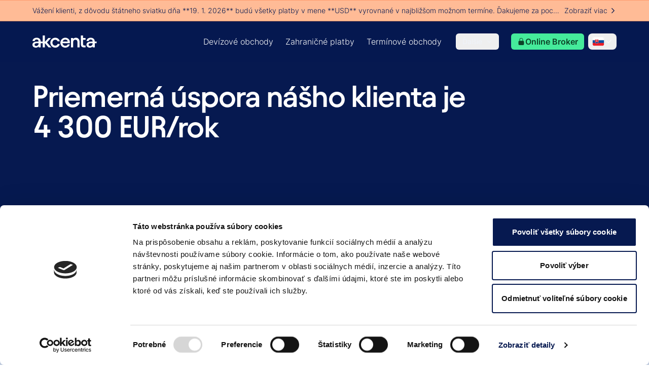

--- FILE ---
content_type: text/html; charset=utf-8
request_url: https://www.akcenta.sk/
body_size: 50566
content:
<!DOCTYPE html><html lang="sk" class="__variable_ad6b58 __variable_d64008 scroll-smooth"><head><meta charSet="utf-8"/><meta name="viewport" content="width=device-width, initial-scale=1"/><link rel="preload" href="/_next/static/media/4e3a4b8b4f0803fa-s.p.ttf" as="font" crossorigin="" type="font/ttf"/><link rel="preload" href="/_next/static/media/5084b8d8a0d9def4-s.p.woff2" as="font" crossorigin="" type="font/woff2"/><link rel="preload" href="/_next/static/media/71efea99d6988a60-s.p.woff2" as="font" crossorigin="" type="font/woff2"/><link rel="preload" href="/_next/static/media/74717c8f67c665f4-s.p.woff2" as="font" crossorigin="" type="font/woff2"/><link rel="preload" href="/_next/static/media/b7540bec5bfd124e-s.p.woff2" as="font" crossorigin="" type="font/woff2"/><link rel="preload" href="/_next/static/media/d1ffc08f6689c775-s.p.woff2" as="font" crossorigin="" type="font/woff2"/><link rel="preload" href="/_next/static/media/dde90d17c0af49f4-s.p.ttf" as="font" crossorigin="" type="font/ttf"/><link rel="preload" as="image" imageSrcSet="/_next/image?url=https%3A%2F%2Fmedia.akcenta.eu%2Fdmg13qvo1%2Fimage%2Fupload%2Fflags_with_borders%2Fsk_lmauts.png&amp;w=64&amp;q=75 64w, /_next/image?url=https%3A%2F%2Fmedia.akcenta.eu%2Fdmg13qvo1%2Fimage%2Fupload%2Fflags_with_borders%2Fsk_lmauts.png&amp;w=96&amp;q=75 96w, /_next/image?url=https%3A%2F%2Fmedia.akcenta.eu%2Fdmg13qvo1%2Fimage%2Fupload%2Fflags_with_borders%2Fsk_lmauts.png&amp;w=128&amp;q=75 128w, /_next/image?url=https%3A%2F%2Fmedia.akcenta.eu%2Fdmg13qvo1%2Fimage%2Fupload%2Fflags_with_borders%2Fsk_lmauts.png&amp;w=256&amp;q=75 256w, /_next/image?url=https%3A%2F%2Fmedia.akcenta.eu%2Fdmg13qvo1%2Fimage%2Fupload%2Fflags_with_borders%2Fsk_lmauts.png&amp;w=384&amp;q=75 384w, /_next/image?url=https%3A%2F%2Fmedia.akcenta.eu%2Fdmg13qvo1%2Fimage%2Fupload%2Fflags_with_borders%2Fsk_lmauts.png&amp;w=640&amp;q=75 640w, /_next/image?url=https%3A%2F%2Fmedia.akcenta.eu%2Fdmg13qvo1%2Fimage%2Fupload%2Fflags_with_borders%2Fsk_lmauts.png&amp;w=750&amp;q=75 750w, /_next/image?url=https%3A%2F%2Fmedia.akcenta.eu%2Fdmg13qvo1%2Fimage%2Fupload%2Fflags_with_borders%2Fsk_lmauts.png&amp;w=828&amp;q=75 828w, /_next/image?url=https%3A%2F%2Fmedia.akcenta.eu%2Fdmg13qvo1%2Fimage%2Fupload%2Fflags_with_borders%2Fsk_lmauts.png&amp;w=1080&amp;q=75 1080w, /_next/image?url=https%3A%2F%2Fmedia.akcenta.eu%2Fdmg13qvo1%2Fimage%2Fupload%2Fflags_with_borders%2Fsk_lmauts.png&amp;w=1200&amp;q=75 1200w, /_next/image?url=https%3A%2F%2Fmedia.akcenta.eu%2Fdmg13qvo1%2Fimage%2Fupload%2Fflags_with_borders%2Fsk_lmauts.png&amp;w=1920&amp;q=75 1920w, /_next/image?url=https%3A%2F%2Fmedia.akcenta.eu%2Fdmg13qvo1%2Fimage%2Fupload%2Fflags_with_borders%2Fsk_lmauts.png&amp;w=2048&amp;q=75 2048w, /_next/image?url=https%3A%2F%2Fmedia.akcenta.eu%2Fdmg13qvo1%2Fimage%2Fupload%2Fflags_with_borders%2Fsk_lmauts.png&amp;w=3840&amp;q=75 3840w" imageSizes="10vw" fetchPriority="high"/><link rel="preload" as="image" imageSrcSet="/_next/image?url=https%3A%2F%2Fmedia.akcenta.eu%2Fdmg13qvo1%2Fimage%2Fupload%2Fimg%2Fbenefits_p3nfne.png&amp;w=256&amp;q=75 256w, /_next/image?url=https%3A%2F%2Fmedia.akcenta.eu%2Fdmg13qvo1%2Fimage%2Fupload%2Fimg%2Fbenefits_p3nfne.png&amp;w=384&amp;q=75 384w, /_next/image?url=https%3A%2F%2Fmedia.akcenta.eu%2Fdmg13qvo1%2Fimage%2Fupload%2Fimg%2Fbenefits_p3nfne.png&amp;w=640&amp;q=75 640w, /_next/image?url=https%3A%2F%2Fmedia.akcenta.eu%2Fdmg13qvo1%2Fimage%2Fupload%2Fimg%2Fbenefits_p3nfne.png&amp;w=750&amp;q=75 750w, /_next/image?url=https%3A%2F%2Fmedia.akcenta.eu%2Fdmg13qvo1%2Fimage%2Fupload%2Fimg%2Fbenefits_p3nfne.png&amp;w=828&amp;q=75 828w, /_next/image?url=https%3A%2F%2Fmedia.akcenta.eu%2Fdmg13qvo1%2Fimage%2Fupload%2Fimg%2Fbenefits_p3nfne.png&amp;w=1080&amp;q=75 1080w, /_next/image?url=https%3A%2F%2Fmedia.akcenta.eu%2Fdmg13qvo1%2Fimage%2Fupload%2Fimg%2Fbenefits_p3nfne.png&amp;w=1200&amp;q=75 1200w, /_next/image?url=https%3A%2F%2Fmedia.akcenta.eu%2Fdmg13qvo1%2Fimage%2Fupload%2Fimg%2Fbenefits_p3nfne.png&amp;w=1920&amp;q=75 1920w, /_next/image?url=https%3A%2F%2Fmedia.akcenta.eu%2Fdmg13qvo1%2Fimage%2Fupload%2Fimg%2Fbenefits_p3nfne.png&amp;w=2048&amp;q=75 2048w, /_next/image?url=https%3A%2F%2Fmedia.akcenta.eu%2Fdmg13qvo1%2Fimage%2Fupload%2Fimg%2Fbenefits_p3nfne.png&amp;w=3840&amp;q=75 3840w" imageSizes="(max-width: 768px) 100vw, (max-width: 1024px) 50vw, 33vw" fetchPriority="high"/><link rel="preload" as="image" href="https://res.cloudinary.com/dmg13qvo1/image/upload/v1709026385/Foreign_payments_on_white_540x540_1e9a7b3c88.gif" fetchPriority="high"/><link rel="stylesheet" href="/_next/static/css/4b93512b34607c6d.css" data-precedence="next"/><link rel="stylesheet" href="/_next/static/css/9a2bd47b223c55ed.css" data-precedence="next"/><link rel="stylesheet" href="/_next/static/css/9aa0a6fd07a4f5be.css" data-precedence="next"/><link rel="preload" as="script" fetchPriority="low" href="/_next/static/chunks/webpack-89bb7c3849a7cf18-_46v9wPFH22DFOFankGT5.js"/><script src="/_next/static/chunks/fd9d1056-943b298d18bdde76-_46v9wPFH22DFOFankGT5.js" async=""></script><script src="/_next/static/chunks/2117-b74db16b602c60ed-_46v9wPFH22DFOFankGT5.js" async=""></script><script src="/_next/static/chunks/main-app-21dac4c04ada7962-_46v9wPFH22DFOFankGT5.js" async=""></script><script src="/_next/static/chunks/app/global-error-e53ae2389672f942-_46v9wPFH22DFOFankGT5.js" async=""></script><script src="/_next/static/chunks/1085-5c4fefd35e19a032-_46v9wPFH22DFOFankGT5.js" async=""></script><script src="/_next/static/chunks/8606-a66125dec9f46831-_46v9wPFH22DFOFankGT5.js" async=""></script><script src="/_next/static/chunks/app/%5Blocale%5D/layout-0f8044aefeefa5b2-_46v9wPFH22DFOFankGT5.js" async=""></script><script src="/_next/static/chunks/be29fa43-9ac1ca42291baed9-_46v9wPFH22DFOFankGT5.js" async=""></script><script src="/_next/static/chunks/e58627ac-ebc6ce1b0cd76d8e-_46v9wPFH22DFOFankGT5.js" async=""></script><script src="/_next/static/chunks/c16f53c3-4e5a1605793b3fa6-_46v9wPFH22DFOFankGT5.js" async=""></script><script src="/_next/static/chunks/97bfd92e-df2fb20740d7c562-_46v9wPFH22DFOFankGT5.js" async=""></script><script src="/_next/static/chunks/6461-2202ab80700377ec-_46v9wPFH22DFOFankGT5.js" async=""></script><script src="/_next/static/chunks/5878-bf07518689ff0327-_46v9wPFH22DFOFankGT5.js" async=""></script><script src="/_next/static/chunks/1212-d19705c56f7ca56b-_46v9wPFH22DFOFankGT5.js" async=""></script><script src="/_next/static/chunks/5323-255027c776aab52d-_46v9wPFH22DFOFankGT5.js" async=""></script><script src="/_next/static/chunks/3464-480ada362a627fb0-_46v9wPFH22DFOFankGT5.js" async=""></script><script src="/_next/static/chunks/1557-a29d9456f2803485-_46v9wPFH22DFOFankGT5.js" async=""></script><script src="/_next/static/chunks/7087-29659f9ed856a50d-_46v9wPFH22DFOFankGT5.js" async=""></script><script src="/_next/static/chunks/9673-bb0eb104366bdef5-_46v9wPFH22DFOFankGT5.js" async=""></script><script src="/_next/static/chunks/1857-74f783db118e080b-_46v9wPFH22DFOFankGT5.js" async=""></script><script src="/_next/static/chunks/672-ba9e3670dbd42ce4-_46v9wPFH22DFOFankGT5.js" async=""></script><script src="/_next/static/chunks/2906-85e0a742a24986b6-_46v9wPFH22DFOFankGT5.js" async=""></script><script src="/_next/static/chunks/1983-0ed7b9104ddc420d-_46v9wPFH22DFOFankGT5.js" async=""></script><script src="/_next/static/chunks/855-dedbf0bf199fbd34-_46v9wPFH22DFOFankGT5.js" async=""></script><script src="/_next/static/chunks/820-bcde2a28f8ab655a-_46v9wPFH22DFOFankGT5.js" async=""></script><script src="/_next/static/chunks/6374-8f199e5bc1ca5ae8-_46v9wPFH22DFOFankGT5.js" async=""></script><script src="/_next/static/chunks/8562-b2a0ae4bf07db8dc-_46v9wPFH22DFOFankGT5.js" async=""></script><script src="/_next/static/chunks/app/%5Blocale%5D/(homepage)/layout-e0e22efff6293c84-_46v9wPFH22DFOFankGT5.js" async=""></script><script src="/_next/static/chunks/c473e9eb-97ef95191b33c8f8-_46v9wPFH22DFOFankGT5.js" async=""></script><script src="/_next/static/chunks/4205-31b6a07d95e27d87-_46v9wPFH22DFOFankGT5.js" async=""></script><script src="/_next/static/chunks/1071-78b3f7d6cf699a14-_46v9wPFH22DFOFankGT5.js" async=""></script><script src="/_next/static/chunks/5005-1bc5df7e53b5cb74-_46v9wPFH22DFOFankGT5.js" async=""></script><script src="/_next/static/chunks/9348-cd2970bfb2caa95a-_46v9wPFH22DFOFankGT5.js" async=""></script><script src="/_next/static/chunks/app/%5Blocale%5D/(homepage)/page-4d8fba06dfdd756a-_46v9wPFH22DFOFankGT5.js" async=""></script><link rel="preload" href="https://www.googletagmanager.com/gtm.js?id=GTM-5PZPX7QL" as="script"/><link rel="icon" type="image/png" href="/favicon/favicon-96x96.png" sizes="96x96"/><link rel="icon" type="image/svg+xml" href="/favicon/favicon.svg"/><link rel="shortcut icon" href="/favicon/favicon.ico"/><link rel="apple-touch-icon" sizes="180x180" href="/favicon/apple-touch-icon.png"/><link rel="manifest" href="/favicon/site.webmanifest"/><link rel="alternate" hreflang="en" href="https://www.akcenta.com"/><link rel="alternate" hreflang="pl" href="https://www.akcenta.pl"/><link rel="alternate" hreflang="de" href="https://www.akcenta.de"/><link rel="alternate" hreflang="cs" href="https://www.akcenta.cz"/><link rel="alternate" hreflang="sk" href="https://www.akcenta.sk"/><link rel="alternate" hreflang="ro" href="https://www.akcenta.ro"/><link rel="alternate" hreflang="hu" href="https://www.akcenta.hu"/><link rel="alternate" hreflang="x-default" href="https://www.akcenta.com"/><title>Zahraničné meny a platby</title><meta name="description" content="AKCENTA CZ a.s. poskytuje firmám individuálne riešenie pre výmenu mien, zabezpečenie kurzového rizika a platobný styk - komfortne, v najvyššej kvalite a bez rizika."/><meta name="application-name" content="akcenta"/><link rel="author" href="https://www.akcenta.cz"/><meta name="author" content="Akcenta CZ"/><meta name="keywords" content="devizy, kurzy, platby, forex, koruna, CZK, dolar, USD, zlotý, PLN, forint, HUF, lei, RON, GBP"/><meta name="robots" content="index, follow, nocache"/><meta name="googlebot" content="index, follow, noimageindex, max-video-preview:-1, max-image-preview:large, max-snippet:-1"/><meta name="category" content="fintech"/><link rel="canonical" href="https://www.akcenta.sk"/><meta name="apple-mobile-web-app-capable" content="yes"/><meta name="apple-mobile-web-app-title" content="Akcenta"/><link href="/public/apple-touch-icon.png" rel="apple-touch-startup-image"/><meta name="apple-mobile-web-app-status-bar-style" content="black-translucent"/><meta property="og:title" content="Forex a platby – AKCENTA CZ"/><meta property="og:description" content="AKCENTA CZ sa zameriava na výmenu mien, medzinárodný platobný styk a zabezpečovacie transakcie pre klientov zo širokého spektra spoločností a inštitúcií"/><meta property="og:url" content="https://www.akcenta.sk"/><meta property="og:site_name" content="AKCENTA CZ"/><meta property="og:locale" content="sk"/><meta property="og:image" content="https://media.akcenta.eu/dmg13qvo1/image/upload/public_web/opengraph/opengraph-image-sk.png"/><meta property="og:type" content="website"/><meta name="twitter:card" content="summary_large_image"/><meta name="twitter:title" content="Forex a platby – AKCENTA CZ"/><meta name="twitter:description" content="AKCENTA CZ sa zameriava na výmenu mien, medzinárodný platobný styk a zabezpečovacie transakcie pre klientov zo širokého spektra spoločností a inštitúcií"/><meta name="twitter:image" content="https://media.akcenta.eu/dmg13qvo1/image/upload/public_web/opengraph/twitter-image-sk.png"/><link rel="icon" href="/favicon.ico" type="image/x-icon" sizes="48x48"/><meta name="next-size-adjust"/><script src="/_next/static/chunks/polyfills-42372ed130431b0a.js" noModule=""></script></head><body><section class="min-h-screen flex flex-col justify-end"><header class="fixed z-[101] top-0 w-full"><section class="bg-neutral-90/90 backdrop-blur-xl w-full px-4 lg:px-8"><section class="max-w-6xl mx-auto"><section class="h-20 hidden lg:flex flex-1 flex-row items-center justify-between" data-cy="navigation"><div class="absolute left-0 bottom-0 border-b h-1 w-full hidden border-neutral-80"></div><a class="inline-flex gap-2" href="/"><svg xmlns="http://www.w3.org/2000/svg" width="127" height="24" fill="currentColor" class="fill-white"><g clip-path="url(#logo_svg__a)"><path d="M0 18.303c0-3.644 3.037-6.191 8.734-6.191h3.341v-.457c0-2.317-1.405-3.758-3.798-3.758-2.05 0-3.758 1.291-3.912 3.19H.154C.34 7.18 3.72 4.442 8.354 4.442c4.936 0 7.977 3 7.977 7.597v11.467h-4.139v-1.935C10.977 23.012 8.925 24 6.912 24 2.733 24 0 21.76 0 18.302m7.252 2.393c2.774 0 4.936-2.24 4.936-5.163v-.304h-3.34c-3.078 0-4.71 1.025-4.71 2.964 0 1.482 1.102 2.507 3.114 2.507zM20.36 0h4.214v12.569l6.876-7.633h5.163l-8.014 8.848 8.658 9.722h-5.47l-7.216-8.394v8.394h-4.216V0z"></path><path d="M35.309 14.241c0-5.583 4.292-9.799 9.722-9.799 4.482 0 8.28 3.037 8.848 7.14h-4.293c-.417-1.786-2.393-3.191-4.632-3.191-3.114 0-5.507 2.47-5.507 5.847s2.393 5.81 5.507 5.81c2.24 0 4.215-1.368 4.673-3.34h4.252C53.385 21.036 49.549 24 45.03 24c-5.43 0-9.722-4.178-9.722-9.759M55.055 14.432c0-5.697 4.52-9.99 9.723-9.99s9.074 3.949 9.074 9.002c0 .457-.036 1.065-.154 1.899H59.19c.417 3.114 2.774 5.05 5.697 5.05 2.203 0 4.062-1.102 4.556-2.774h4.179C72.71 21.263 69.293 24 64.62 24c-5.543 0-9.568-4.252-9.568-9.568zm14.468-2.543c-.153-2.126-2.126-3.835-4.745-3.835-2.393 0-4.443 1.482-5.28 3.835zM76.028 4.936h4.139v1.9c1.405-1.482 3.304-2.394 5.47-2.394 4.37 0 7.366 3.191 7.366 8.394v10.67H88.75V12.95c0-2.62-1.482-4.596-4.102-4.596s-4.405 1.862-4.405 4.823v10.33h-4.216zM95.55 0h4.216v4.936h4.976v3.685h-4.976v8.353c0 1.9.948 2.847 2.733 2.847h2.24v3.685h-2.774c-4.252 0-6.418-1.976-6.418-6.228V0zM20.615 12.115H11.44v3.114h9.174zM106.554 18.302c0-3.644 3.037-6.191 8.734-6.191h3.341v-.458c0-2.316-1.405-3.757-3.798-3.757-2.05 0-3.758 1.291-3.912 3.19h-4.215c.19-3.911 3.571-6.645 8.203-6.645 4.937 0 7.977 3 7.977 7.597v11.467h-4.138V21.57c-1.215 1.441-3.268 2.43-5.28 2.43-4.179 0-6.912-2.24-6.912-5.698m7.252 2.393c2.774 0 4.936-2.24 4.936-5.163v-.304h-3.341c-3.077 0-4.709 1.025-4.709 2.964 0 1.482 1.102 2.507 3.114 2.507z"></path><path d="M126.759 12.114h-9.02v3.114h9.02z"></path></g><defs><clipPath id="logo_svg__a"><path d="M0 0h126.758v24H0z"></path></clipPath></defs></svg></a><div class="flex items-center"><ul class="flex items-center gap-1"><a href="/devizove-obchody"><li class="cursor-pointer"><p class="hover:bg-neutral-10 px-0.5 lg:px-3 py-1 rounded-lg text-white hover:bg-opacity-10 active:bg-neutral-10 active:bg-opacity-[15%] leading-more-relaxed md:leading-more-relaxed font-inter xs:text-sm md:text-base font-normal">Devízové obchody</p></li></a><a href="/platobny-styk"><li class="cursor-pointer"><p class="hover:bg-neutral-10 px-0.5 lg:px-3 py-1 rounded-lg text-white hover:bg-opacity-10 active:bg-neutral-10 active:bg-opacity-[15%] leading-more-relaxed md:leading-more-relaxed font-inter xs:text-sm md:text-base font-normal">Zahraničné platby</p></li></a><a href="/terminove-obchody"><li class="cursor-pointer"><p class="hover:bg-neutral-10 px-0.5 lg:px-3 py-1 rounded-lg text-white hover:bg-opacity-10 active:bg-neutral-10 active:bg-opacity-[15%] leading-more-relaxed md:leading-more-relaxed font-inter xs:text-sm md:text-base font-normal">Termínové obchody</p></li></a></ul><div class="ml-4 mr-6 text-neutral-80" data-headlessui-state=""><button class="flex items-center border h-8 px-3 py-1 rounded-md focus:outline-none focus-visible:outline-none !outline-none border-white/50 hover:border-white text-neutral-10" style="outline:none;box-shadow:none" id="headlessui-menu-button-:Remoptkva:" type="button" aria-haspopup="menu" aria-expanded="false" data-headlessui-state=""><p class="leading-more-relaxed md:leading-more-relaxed xs:text-xs md:text-sm font-inter font-normal">Ďalšie</p><svg xmlns="http://www.w3.org/2000/svg" viewBox="0 0 24 24" fill="currentColor" aria-hidden="true" data-slot="icon" class="ml-2 h-3 w-3"><path fill-rule="evenodd" d="M12.53 16.28a.75.75 0 0 1-1.06 0l-7.5-7.5a.75.75 0 0 1 1.06-1.06L12 14.69l6.97-6.97a.75.75 0 1 1 1.06 1.06l-7.5 7.5Z" clip-rule="evenodd"></path></svg></button></div><a class="flex flex-col justify-center items-center font-semibold font-inter focus-visible:outline-0 text-sm/[180%] h-12 px-3 py-1.5 rounded-md bg-primary-30 text-primary-80 fill-primary-80 hover:bg-primary-70 hover:text-neutral-10 hover:fill-neutral-10 active:bg-primary-80 active:text-neutral-10 active:fill-neutral-10 focus:bg-primary-70 focus:text-neutral-10 focus:fill-neutral-10 focus:shadow-focus disabled:cursor-not-allowed disabled:bg-grey-10 disabled:text-grey-40 disabled:fill-grey-40 disabled:opacity-25 w-36 h-8" target="_blank" href="https://www.olb.eu/Account/Login"><span class="w-full flex flex-row justify-center items-center [&amp;&gt;span&gt;svg]:fill-[inherit] gap-1 [&amp;&gt;span&gt;svg]:h-4 [&amp;&gt;span&gt;svg]:w-4"><span class="flex-1 whitespace-nowrap overflow-hidden text-ellipsis"><div class="flex flex-row flex-1 items-center justify-center gap-1"><svg xmlns="http://www.w3.org/2000/svg" viewBox="0 0 24 24" fill="currentColor" aria-hidden="true" data-slot="icon" class="h-4"><path fill-rule="evenodd" d="M12 1.5a5.25 5.25 0 0 0-5.25 5.25v3a3 3 0 0 0-3 3v6.75a3 3 0 0 0 3 3h10.5a3 3 0 0 0 3-3v-6.75a3 3 0 0 0-3-3v-3c0-2.9-2.35-5.25-5.25-5.25Zm3.75 8.25v-3a3.75 3.75 0 1 0-7.5 0v3h7.5Z" clip-rule="evenodd"></path></svg><p class="leading-more-relaxed md:leading-more-relaxed font-inter xs:text-sm md:text-base font-bold">Online Broker</p></div></span></span></a><div class="relative z-50 flex flex-col lg:ml-2"><button type="button" class="flex items-center lg:h-8 px-1 md:pl-6 lg:px-2 rounded-lg hover:bg-neutral-10/10"><div class="flex items-center gap-1 py-1.5 px-2 lg:p-0"><img alt="sk flag" fetchPriority="high" width="0" height="0" decoding="async" data-nimg="1" class="w-6 h-[18px]" style="color:transparent" sizes="10vw" srcSet="/_next/image?url=https%3A%2F%2Fmedia.akcenta.eu%2Fdmg13qvo1%2Fimage%2Fupload%2Fflags_with_borders%2Fsk_lmauts.png&amp;w=64&amp;q=75 64w, /_next/image?url=https%3A%2F%2Fmedia.akcenta.eu%2Fdmg13qvo1%2Fimage%2Fupload%2Fflags_with_borders%2Fsk_lmauts.png&amp;w=96&amp;q=75 96w, /_next/image?url=https%3A%2F%2Fmedia.akcenta.eu%2Fdmg13qvo1%2Fimage%2Fupload%2Fflags_with_borders%2Fsk_lmauts.png&amp;w=128&amp;q=75 128w, /_next/image?url=https%3A%2F%2Fmedia.akcenta.eu%2Fdmg13qvo1%2Fimage%2Fupload%2Fflags_with_borders%2Fsk_lmauts.png&amp;w=256&amp;q=75 256w, /_next/image?url=https%3A%2F%2Fmedia.akcenta.eu%2Fdmg13qvo1%2Fimage%2Fupload%2Fflags_with_borders%2Fsk_lmauts.png&amp;w=384&amp;q=75 384w, /_next/image?url=https%3A%2F%2Fmedia.akcenta.eu%2Fdmg13qvo1%2Fimage%2Fupload%2Fflags_with_borders%2Fsk_lmauts.png&amp;w=640&amp;q=75 640w, /_next/image?url=https%3A%2F%2Fmedia.akcenta.eu%2Fdmg13qvo1%2Fimage%2Fupload%2Fflags_with_borders%2Fsk_lmauts.png&amp;w=750&amp;q=75 750w, /_next/image?url=https%3A%2F%2Fmedia.akcenta.eu%2Fdmg13qvo1%2Fimage%2Fupload%2Fflags_with_borders%2Fsk_lmauts.png&amp;w=828&amp;q=75 828w, /_next/image?url=https%3A%2F%2Fmedia.akcenta.eu%2Fdmg13qvo1%2Fimage%2Fupload%2Fflags_with_borders%2Fsk_lmauts.png&amp;w=1080&amp;q=75 1080w, /_next/image?url=https%3A%2F%2Fmedia.akcenta.eu%2Fdmg13qvo1%2Fimage%2Fupload%2Fflags_with_borders%2Fsk_lmauts.png&amp;w=1200&amp;q=75 1200w, /_next/image?url=https%3A%2F%2Fmedia.akcenta.eu%2Fdmg13qvo1%2Fimage%2Fupload%2Fflags_with_borders%2Fsk_lmauts.png&amp;w=1920&amp;q=75 1920w, /_next/image?url=https%3A%2F%2Fmedia.akcenta.eu%2Fdmg13qvo1%2Fimage%2Fupload%2Fflags_with_borders%2Fsk_lmauts.png&amp;w=2048&amp;q=75 2048w, /_next/image?url=https%3A%2F%2Fmedia.akcenta.eu%2Fdmg13qvo1%2Fimage%2Fupload%2Fflags_with_borders%2Fsk_lmauts.png&amp;w=3840&amp;q=75 3840w" src="/_next/image?url=https%3A%2F%2Fmedia.akcenta.eu%2Fdmg13qvo1%2Fimage%2Fupload%2Fflags_with_borders%2Fsk_lmauts.png&amp;w=3840&amp;q=75"/><svg xmlns="http://www.w3.org/2000/svg" viewBox="0 0 24 24" fill="currentColor" aria-hidden="true" data-slot="icon" class="h-4 w-4 fill-white"><path fill-rule="evenodd" d="M12.53 16.28a.75.75 0 0 1-1.06 0l-7.5-7.5a.75.75 0 0 1 1.06-1.06L12 14.69l6.97-6.97a.75.75 0 1 1 1.06 1.06l-7.5 7.5Z" clip-rule="evenodd"></path></svg></div></button></div></div></section><section class="h-20 hidden lg:hidden md:flex flex-1 flex-row items-center justify-between"><div class="absolute left-0 bottom-0 border-b h-1 w-full hidden border-neutral-80"></div><a class="inline-flex gap-2" href="/"><svg xmlns="http://www.w3.org/2000/svg" width="127" height="24" fill="currentColor" class="fill-white"><g clip-path="url(#logo_svg__a)"><path d="M0 18.303c0-3.644 3.037-6.191 8.734-6.191h3.341v-.457c0-2.317-1.405-3.758-3.798-3.758-2.05 0-3.758 1.291-3.912 3.19H.154C.34 7.18 3.72 4.442 8.354 4.442c4.936 0 7.977 3 7.977 7.597v11.467h-4.139v-1.935C10.977 23.012 8.925 24 6.912 24 2.733 24 0 21.76 0 18.302m7.252 2.393c2.774 0 4.936-2.24 4.936-5.163v-.304h-3.34c-3.078 0-4.71 1.025-4.71 2.964 0 1.482 1.102 2.507 3.114 2.507zM20.36 0h4.214v12.569l6.876-7.633h5.163l-8.014 8.848 8.658 9.722h-5.47l-7.216-8.394v8.394h-4.216V0z"></path><path d="M35.309 14.241c0-5.583 4.292-9.799 9.722-9.799 4.482 0 8.28 3.037 8.848 7.14h-4.293c-.417-1.786-2.393-3.191-4.632-3.191-3.114 0-5.507 2.47-5.507 5.847s2.393 5.81 5.507 5.81c2.24 0 4.215-1.368 4.673-3.34h4.252C53.385 21.036 49.549 24 45.03 24c-5.43 0-9.722-4.178-9.722-9.759M55.055 14.432c0-5.697 4.52-9.99 9.723-9.99s9.074 3.949 9.074 9.002c0 .457-.036 1.065-.154 1.899H59.19c.417 3.114 2.774 5.05 5.697 5.05 2.203 0 4.062-1.102 4.556-2.774h4.179C72.71 21.263 69.293 24 64.62 24c-5.543 0-9.568-4.252-9.568-9.568zm14.468-2.543c-.153-2.126-2.126-3.835-4.745-3.835-2.393 0-4.443 1.482-5.28 3.835zM76.028 4.936h4.139v1.9c1.405-1.482 3.304-2.394 5.47-2.394 4.37 0 7.366 3.191 7.366 8.394v10.67H88.75V12.95c0-2.62-1.482-4.596-4.102-4.596s-4.405 1.862-4.405 4.823v10.33h-4.216zM95.55 0h4.216v4.936h4.976v3.685h-4.976v8.353c0 1.9.948 2.847 2.733 2.847h2.24v3.685h-2.774c-4.252 0-6.418-1.976-6.418-6.228V0zM20.615 12.115H11.44v3.114h9.174zM106.554 18.302c0-3.644 3.037-6.191 8.734-6.191h3.341v-.458c0-2.316-1.405-3.757-3.798-3.757-2.05 0-3.758 1.291-3.912 3.19h-4.215c.19-3.911 3.571-6.645 8.203-6.645 4.937 0 7.977 3 7.977 7.597v11.467h-4.138V21.57c-1.215 1.441-3.268 2.43-5.28 2.43-4.179 0-6.912-2.24-6.912-5.698m7.252 2.393c2.774 0 4.936-2.24 4.936-5.163v-.304h-3.341c-3.077 0-4.709 1.025-4.709 2.964 0 1.482 1.102 2.507 3.114 2.507z"></path><path d="M126.759 12.114h-9.02v3.114h9.02z"></path></g><defs><clipPath id="logo_svg__a"><path d="M0 0h126.758v24H0z"></path></clipPath></defs></svg></a><div class="inline-flex items-center justify-center"><a class="flex flex-col justify-center items-center font-semibold font-inter focus-visible:outline-0 text-sm/[180%] h-12 px-3 py-1.5 rounded-md bg-primary-30 text-primary-80 fill-primary-80 hover:bg-primary-70 hover:text-neutral-10 hover:fill-neutral-10 active:bg-primary-80 active:text-neutral-10 active:fill-neutral-10 focus:bg-primary-70 focus:text-neutral-10 focus:fill-neutral-10 focus:shadow-focus disabled:cursor-not-allowed disabled:bg-grey-10 disabled:text-grey-40 disabled:fill-grey-40 disabled:opacity-25 w-36 h-8" target="_blank" href="https://www.olb.eu/Account/Login"><span class="w-full flex flex-row justify-center items-center [&amp;&gt;span&gt;svg]:fill-[inherit] gap-1 [&amp;&gt;span&gt;svg]:h-4 [&amp;&gt;span&gt;svg]:w-4"><span class="flex-1 whitespace-nowrap overflow-hidden text-ellipsis"><div class="flex flex-row flex-1 items-center justify-center gap-1"><svg xmlns="http://www.w3.org/2000/svg" viewBox="0 0 24 24" fill="currentColor" aria-hidden="true" data-slot="icon" class="h-4"><path fill-rule="evenodd" d="M12 1.5a5.25 5.25 0 0 0-5.25 5.25v3a3 3 0 0 0-3 3v6.75a3 3 0 0 0 3 3h10.5a3 3 0 0 0 3-3v-6.75a3 3 0 0 0-3-3v-3c0-2.9-2.35-5.25-5.25-5.25Zm3.75 8.25v-3a3.75 3.75 0 1 0-7.5 0v3h7.5Z" clip-rule="evenodd"></path></svg><p class="leading-more-relaxed md:leading-more-relaxed font-inter xs:text-sm md:text-base font-bold">Online Broker</p></div></span></span></a><div class="relative z-50 flex flex-col lg:ml-2"><button type="button" class="flex items-center lg:h-8 px-1 md:pl-6 lg:px-2 rounded-lg hover:bg-neutral-10/10"><div class="flex items-center gap-1 py-1.5 px-2 lg:p-0"><img alt="sk flag" fetchPriority="high" width="0" height="0" decoding="async" data-nimg="1" class="w-6 h-[18px]" style="color:transparent" sizes="10vw" srcSet="/_next/image?url=https%3A%2F%2Fmedia.akcenta.eu%2Fdmg13qvo1%2Fimage%2Fupload%2Fflags_with_borders%2Fsk_lmauts.png&amp;w=64&amp;q=75 64w, /_next/image?url=https%3A%2F%2Fmedia.akcenta.eu%2Fdmg13qvo1%2Fimage%2Fupload%2Fflags_with_borders%2Fsk_lmauts.png&amp;w=96&amp;q=75 96w, /_next/image?url=https%3A%2F%2Fmedia.akcenta.eu%2Fdmg13qvo1%2Fimage%2Fupload%2Fflags_with_borders%2Fsk_lmauts.png&amp;w=128&amp;q=75 128w, /_next/image?url=https%3A%2F%2Fmedia.akcenta.eu%2Fdmg13qvo1%2Fimage%2Fupload%2Fflags_with_borders%2Fsk_lmauts.png&amp;w=256&amp;q=75 256w, /_next/image?url=https%3A%2F%2Fmedia.akcenta.eu%2Fdmg13qvo1%2Fimage%2Fupload%2Fflags_with_borders%2Fsk_lmauts.png&amp;w=384&amp;q=75 384w, /_next/image?url=https%3A%2F%2Fmedia.akcenta.eu%2Fdmg13qvo1%2Fimage%2Fupload%2Fflags_with_borders%2Fsk_lmauts.png&amp;w=640&amp;q=75 640w, /_next/image?url=https%3A%2F%2Fmedia.akcenta.eu%2Fdmg13qvo1%2Fimage%2Fupload%2Fflags_with_borders%2Fsk_lmauts.png&amp;w=750&amp;q=75 750w, /_next/image?url=https%3A%2F%2Fmedia.akcenta.eu%2Fdmg13qvo1%2Fimage%2Fupload%2Fflags_with_borders%2Fsk_lmauts.png&amp;w=828&amp;q=75 828w, /_next/image?url=https%3A%2F%2Fmedia.akcenta.eu%2Fdmg13qvo1%2Fimage%2Fupload%2Fflags_with_borders%2Fsk_lmauts.png&amp;w=1080&amp;q=75 1080w, /_next/image?url=https%3A%2F%2Fmedia.akcenta.eu%2Fdmg13qvo1%2Fimage%2Fupload%2Fflags_with_borders%2Fsk_lmauts.png&amp;w=1200&amp;q=75 1200w, /_next/image?url=https%3A%2F%2Fmedia.akcenta.eu%2Fdmg13qvo1%2Fimage%2Fupload%2Fflags_with_borders%2Fsk_lmauts.png&amp;w=1920&amp;q=75 1920w, /_next/image?url=https%3A%2F%2Fmedia.akcenta.eu%2Fdmg13qvo1%2Fimage%2Fupload%2Fflags_with_borders%2Fsk_lmauts.png&amp;w=2048&amp;q=75 2048w, /_next/image?url=https%3A%2F%2Fmedia.akcenta.eu%2Fdmg13qvo1%2Fimage%2Fupload%2Fflags_with_borders%2Fsk_lmauts.png&amp;w=3840&amp;q=75 3840w" src="/_next/image?url=https%3A%2F%2Fmedia.akcenta.eu%2Fdmg13qvo1%2Fimage%2Fupload%2Fflags_with_borders%2Fsk_lmauts.png&amp;w=3840&amp;q=75"/><svg xmlns="http://www.w3.org/2000/svg" viewBox="0 0 24 24" fill="currentColor" aria-hidden="true" data-slot="icon" class="h-4 w-4 fill-white"><path fill-rule="evenodd" d="M12.53 16.28a.75.75 0 0 1-1.06 0l-7.5-7.5a.75.75 0 0 1 1.06-1.06L12 14.69l6.97-6.97a.75.75 0 1 1 1.06 1.06l-7.5 7.5Z" clip-rule="evenodd"></path></svg></div></button></div><div data-headlessui-state=""><button class="flex items-center pl-6 focus:outline-none focus-visible:outline-none !outline-none" style="outline:none;box-shadow:none" id="headlessui-menu-button-:R7v8ptkva:" type="button" aria-haspopup="menu" aria-expanded="false" data-headlessui-state=""><svg xmlns="http://www.w3.org/2000/svg" viewBox="0 0 24 24" fill="currentColor" aria-hidden="true" data-slot="icon" class="h-8 w-8 rounded-lg fill-white"><path fill-rule="evenodd" d="M3 6.75A.75.75 0 0 1 3.75 6h16.5a.75.75 0 0 1 0 1.5H3.75A.75.75 0 0 1 3 6.75ZM3 12a.75.75 0 0 1 .75-.75h16.5a.75.75 0 0 1 0 1.5H3.75A.75.75 0 0 1 3 12Zm0 5.25a.75.75 0 0 1 .75-.75h16.5a.75.75 0 0 1 0 1.5H3.75a.75.75 0 0 1-.75-.75Z" clip-rule="evenodd"></path></svg></button></div></div></section><div class="absolute left-0 bottom-0 border-b h-1 w-full hidden border-neutral-80"></div><div class="md:hidden flex flex-1 h-16 items-center"><div class="flex flex-1 items-center justify-between"><a class="inline-flex gap-2" href="/"><svg xmlns="http://www.w3.org/2000/svg" width="127" height="24" fill="currentColor" class="fill-white"><g clip-path="url(#logo_svg__a)"><path d="M0 18.303c0-3.644 3.037-6.191 8.734-6.191h3.341v-.457c0-2.317-1.405-3.758-3.798-3.758-2.05 0-3.758 1.291-3.912 3.19H.154C.34 7.18 3.72 4.442 8.354 4.442c4.936 0 7.977 3 7.977 7.597v11.467h-4.139v-1.935C10.977 23.012 8.925 24 6.912 24 2.733 24 0 21.76 0 18.302m7.252 2.393c2.774 0 4.936-2.24 4.936-5.163v-.304h-3.34c-3.078 0-4.71 1.025-4.71 2.964 0 1.482 1.102 2.507 3.114 2.507zM20.36 0h4.214v12.569l6.876-7.633h5.163l-8.014 8.848 8.658 9.722h-5.47l-7.216-8.394v8.394h-4.216V0z"></path><path d="M35.309 14.241c0-5.583 4.292-9.799 9.722-9.799 4.482 0 8.28 3.037 8.848 7.14h-4.293c-.417-1.786-2.393-3.191-4.632-3.191-3.114 0-5.507 2.47-5.507 5.847s2.393 5.81 5.507 5.81c2.24 0 4.215-1.368 4.673-3.34h4.252C53.385 21.036 49.549 24 45.03 24c-5.43 0-9.722-4.178-9.722-9.759M55.055 14.432c0-5.697 4.52-9.99 9.723-9.99s9.074 3.949 9.074 9.002c0 .457-.036 1.065-.154 1.899H59.19c.417 3.114 2.774 5.05 5.697 5.05 2.203 0 4.062-1.102 4.556-2.774h4.179C72.71 21.263 69.293 24 64.62 24c-5.543 0-9.568-4.252-9.568-9.568zm14.468-2.543c-.153-2.126-2.126-3.835-4.745-3.835-2.393 0-4.443 1.482-5.28 3.835zM76.028 4.936h4.139v1.9c1.405-1.482 3.304-2.394 5.47-2.394 4.37 0 7.366 3.191 7.366 8.394v10.67H88.75V12.95c0-2.62-1.482-4.596-4.102-4.596s-4.405 1.862-4.405 4.823v10.33h-4.216zM95.55 0h4.216v4.936h4.976v3.685h-4.976v8.353c0 1.9.948 2.847 2.733 2.847h2.24v3.685h-2.774c-4.252 0-6.418-1.976-6.418-6.228V0zM20.615 12.115H11.44v3.114h9.174zM106.554 18.302c0-3.644 3.037-6.191 8.734-6.191h3.341v-.458c0-2.316-1.405-3.757-3.798-3.757-2.05 0-3.758 1.291-3.912 3.19h-4.215c.19-3.911 3.571-6.645 8.203-6.645 4.937 0 7.977 3 7.977 7.597v11.467h-4.138V21.57c-1.215 1.441-3.268 2.43-5.28 2.43-4.179 0-6.912-2.24-6.912-5.698m7.252 2.393c2.774 0 4.936-2.24 4.936-5.163v-.304h-3.341c-3.077 0-4.709 1.025-4.709 2.964 0 1.482 1.102 2.507 3.114 2.507z"></path><path d="M126.759 12.114h-9.02v3.114h9.02z"></path></g><defs><clipPath id="logo_svg__a"><path d="M0 0h126.758v24H0z"></path></clipPath></defs></svg></a><div class="inline-flex"><a class="flex flex-col justify-center items-center font-semibold font-inter focus-visible:outline-0 text-sm/[180%] h-12 px-3 py-1.5 rounded-md bg-primary-30 text-primary-80 fill-primary-80 hover:bg-primary-70 hover:text-neutral-10 hover:fill-neutral-10 active:bg-primary-80 active:text-neutral-10 active:fill-neutral-10 focus:bg-primary-70 focus:text-neutral-10 focus:fill-neutral-10 focus:shadow-focus disabled:cursor-not-allowed disabled:bg-grey-10 disabled:text-grey-40 disabled:fill-grey-40 disabled:opacity-25 w-[72px] h-8" target="_blank" href="https://www.olb.eu/Account/Login"><span class="w-full flex flex-row justify-center items-center [&amp;&gt;span&gt;svg]:fill-[inherit] gap-1 [&amp;&gt;span&gt;svg]:h-4 [&amp;&gt;span&gt;svg]:w-4"><span class="flex-1 whitespace-nowrap overflow-hidden text-ellipsis"><div class="flex flex-row flex-1 items-center justify-center gap-1.5"><svg xmlns="http://www.w3.org/2000/svg" viewBox="0 0 24 24" fill="currentColor" aria-hidden="true" data-slot="icon" class="h-[14px]"><path fill-rule="evenodd" d="M12 1.5a5.25 5.25 0 0 0-5.25 5.25v3a3 3 0 0 0-3 3v6.75a3 3 0 0 0 3 3h10.5a3 3 0 0 0 3-3v-6.75a3 3 0 0 0-3-3v-3c0-2.9-2.35-5.25-5.25-5.25Zm3.75 8.25v-3a3.75 3.75 0 1 0-7.5 0v3h7.5Z" clip-rule="evenodd"></path></svg><p class="text-primary-90 leading-more-relaxed md:leading-more-relaxed xs:text-xs md:text-sm font-inter font-bold">OLB</p></div></span></span></a><div class="relative z-50 flex flex-col lg:ml-2"><button type="button" class="flex items-center lg:h-8 px-1 md:pl-6 lg:px-2 rounded-lg hover:bg-neutral-10/10"><div class="flex items-center gap-1 py-1.5 px-2 lg:p-0"><img alt="sk flag" fetchPriority="high" width="0" height="0" decoding="async" data-nimg="1" class="w-6 h-[18px]" style="color:transparent" sizes="10vw" srcSet="/_next/image?url=https%3A%2F%2Fmedia.akcenta.eu%2Fdmg13qvo1%2Fimage%2Fupload%2Fflags_with_borders%2Fsk_lmauts.png&amp;w=64&amp;q=75 64w, /_next/image?url=https%3A%2F%2Fmedia.akcenta.eu%2Fdmg13qvo1%2Fimage%2Fupload%2Fflags_with_borders%2Fsk_lmauts.png&amp;w=96&amp;q=75 96w, /_next/image?url=https%3A%2F%2Fmedia.akcenta.eu%2Fdmg13qvo1%2Fimage%2Fupload%2Fflags_with_borders%2Fsk_lmauts.png&amp;w=128&amp;q=75 128w, /_next/image?url=https%3A%2F%2Fmedia.akcenta.eu%2Fdmg13qvo1%2Fimage%2Fupload%2Fflags_with_borders%2Fsk_lmauts.png&amp;w=256&amp;q=75 256w, /_next/image?url=https%3A%2F%2Fmedia.akcenta.eu%2Fdmg13qvo1%2Fimage%2Fupload%2Fflags_with_borders%2Fsk_lmauts.png&amp;w=384&amp;q=75 384w, /_next/image?url=https%3A%2F%2Fmedia.akcenta.eu%2Fdmg13qvo1%2Fimage%2Fupload%2Fflags_with_borders%2Fsk_lmauts.png&amp;w=640&amp;q=75 640w, /_next/image?url=https%3A%2F%2Fmedia.akcenta.eu%2Fdmg13qvo1%2Fimage%2Fupload%2Fflags_with_borders%2Fsk_lmauts.png&amp;w=750&amp;q=75 750w, /_next/image?url=https%3A%2F%2Fmedia.akcenta.eu%2Fdmg13qvo1%2Fimage%2Fupload%2Fflags_with_borders%2Fsk_lmauts.png&amp;w=828&amp;q=75 828w, /_next/image?url=https%3A%2F%2Fmedia.akcenta.eu%2Fdmg13qvo1%2Fimage%2Fupload%2Fflags_with_borders%2Fsk_lmauts.png&amp;w=1080&amp;q=75 1080w, /_next/image?url=https%3A%2F%2Fmedia.akcenta.eu%2Fdmg13qvo1%2Fimage%2Fupload%2Fflags_with_borders%2Fsk_lmauts.png&amp;w=1200&amp;q=75 1200w, /_next/image?url=https%3A%2F%2Fmedia.akcenta.eu%2Fdmg13qvo1%2Fimage%2Fupload%2Fflags_with_borders%2Fsk_lmauts.png&amp;w=1920&amp;q=75 1920w, /_next/image?url=https%3A%2F%2Fmedia.akcenta.eu%2Fdmg13qvo1%2Fimage%2Fupload%2Fflags_with_borders%2Fsk_lmauts.png&amp;w=2048&amp;q=75 2048w, /_next/image?url=https%3A%2F%2Fmedia.akcenta.eu%2Fdmg13qvo1%2Fimage%2Fupload%2Fflags_with_borders%2Fsk_lmauts.png&amp;w=3840&amp;q=75 3840w" src="/_next/image?url=https%3A%2F%2Fmedia.akcenta.eu%2Fdmg13qvo1%2Fimage%2Fupload%2Fflags_with_borders%2Fsk_lmauts.png&amp;w=3840&amp;q=75"/><svg xmlns="http://www.w3.org/2000/svg" viewBox="0 0 24 24" fill="currentColor" aria-hidden="true" data-slot="icon" class="h-4 w-4 fill-white"><path fill-rule="evenodd" d="M12.53 16.28a.75.75 0 0 1-1.06 0l-7.5-7.5a.75.75 0 0 1 1.06-1.06L12 14.69l6.97-6.97a.75.75 0 1 1 1.06 1.06l-7.5 7.5Z" clip-rule="evenodd"></path></svg></div></button></div><button class="flex justify-end focus:outline-none focus-visible:outline-none !outline-none" style="outline:none;box-shadow:none" id="headlessui-menu-button-:Retoptkva:" type="button" aria-haspopup="menu" aria-expanded="false" data-headlessui-state=""><svg xmlns="http://www.w3.org/2000/svg" viewBox="0 0 24 24" fill="currentColor" aria-hidden="true" data-slot="icon" class="h-7 w-7 rounded-lg fill-white"><path fill-rule="evenodd" d="M3 6.75A.75.75 0 0 1 3.75 6h16.5a.75.75 0 0 1 0 1.5H3.75A.75.75 0 0 1 3 6.75ZM3 12a.75.75 0 0 1 .75-.75h16.5a.75.75 0 0 1 0 1.5H3.75A.75.75 0 0 1 3 12Zm0 5.25a.75.75 0 0 1 .75-.75h16.5a.75.75 0 0 1 0 1.5H3.75a.75.75 0 0 1-.75-.75Z" clip-rule="evenodd"></path></svg></button></div></div></div></section></section></header><main><section class="bg-neutral-90 text-white w-full px-4 lg:px-8"><div><section class="flex flex-col items-center lg:items-start justify-between h-[460px] md:h-[700px] pt-32 md:pt-40 pb-40 md:pb-72 lg:pb-56 bg-homepage-sm md:bg-homepage-md lg:bg-homepage-lg bg-no-repeat bg-bottom max-w-6xl mx-auto"><h1 class="max-w-md md:max-w-[860px] text-center lg:text-left font-avant -tracking-2 leading-more-loose md:leading-more-loose xs:text-4xl md:text-6xl font-bold">Priemerná úspora nášho klienta je<!-- --> <span class="whitespace-nowrap inline-flex items-baseline"><div class="w-[97px] md:w-[158px]" id="animatedPriceCounterContainerLg"><span id="animatedPriceCounterLg" class="text-end"><div style="position:absolute;top:-9999px">0</div></span></div> <span>EUR/rok</span></span></h1><a class="flex flex-col justify-center items-center font-semibold font-inter focus-visible:outline-0 text-base/[180%] h-16 px-3 py-2 rounded-lg bg-primary-30 text-primary-80 fill-primary-80 hover:bg-primary-70 hover:text-neutral-10 hover:fill-neutral-10 active:bg-primary-80 active:text-neutral-10 active:fill-neutral-10 focus:bg-primary-70 focus:text-neutral-10 focus:fill-neutral-10 focus:shadow-focus disabled:cursor-not-allowed disabled:bg-grey-10 disabled:text-grey-40 disabled:fill-grey-40 disabled:opacity-25 w-60 h-[50px] mt-6" target="_blank" data-cy="becomeClientButton" href="/stat-sa-klientom"><span class="w-full flex flex-row justify-center items-center [&amp;&gt;span&gt;svg]:fill-[inherit] gap-1.5 [&amp;&gt;span&gt;svg]:h-5 [&amp;&gt;span&gt;svg]:w-5"><span class="flex-1 whitespace-nowrap overflow-hidden text-ellipsis text-left">Stať sa klientom</span><span><svg xmlns="http://www.w3.org/2000/svg" viewBox="0 0 24 24" fill="currentColor" aria-hidden="true" data-slot="icon"><path fill-rule="evenodd" d="M12.97 3.97a.75.75 0 0 1 1.06 0l7.5 7.5a.75.75 0 0 1 0 1.06l-7.5 7.5a.75.75 0 1 1-1.06-1.06l6.22-6.22H3a.75.75 0 0 1 0-1.5h16.19l-6.22-6.22a.75.75 0 0 1 0-1.06Z" clip-rule="evenodd"></path></svg></span></span></a></section></div></section><div class="w-full relative overflow-hidden" data-cy="runningExchangeContainer"><div data-cy="exchangeLineMain" class="w-full h-[40px] border-b border-b-neutral-20 flex flex-col justify-center bg-neutral-20"><section class="max-w-6xl mx-auto"><div class="relative overflow-hidden h-[40px] flex"><div class="absolute left-0 top-0.5 h-[98%] w-6 z-30 bg-gradient-to-r from-neutral-20"></div><div class="inline-flex group"><ul aria-hidden="false" class="inline-flex running-bar-animation group-hover:[animation-play-state:paused]"></ul><ul aria-hidden="true" class="inline-flex running-bar-animation group-hover:[animation-play-state:paused]"></ul></div><div class="absolute right-0 top-0.5 h-[98%] w-6 z-30 bg-gradient-to-l from-neutral-20"></div></div></section></div></div><section class="w-full px-4 lg:px-8"><section class="max-w-6xl mx-auto"><section class="py-8 md:py-12 lg:py-16"><div class="h-px mx-auto bg-neutral-20"></div><div class="flex flex-col md:flex-row flex-wrap justify-center py-3 md:py-4 gap-y-3 md:gap-y-4 md:gap-x-6 lg:gap-x-14 text-neutral-90"><div class="flex items-center justify-start md:justify-center mx-3 lg:mx-0 gap-1"><svg xmlns="http://www.w3.org/2000/svg" viewBox="0 0 20 20" fill="currentColor" aria-hidden="true" data-slot="icon" class="w-8 h-8"><path fill-rule="evenodd" d="M18 10a8 8 0 1 1-16 0 8 8 0 0 1 16 0Zm-1.503.204A6.5 6.5 0 1 1 7.95 3.83L6.927 5.62a1.453 1.453 0 0 0 1.91 2.02l.175-.087a.5.5 0 0 1 .224-.053h.146a.5.5 0 0 1 .447.724l-.028.055a.4.4 0 0 1-.357.221h-.502a2.26 2.26 0 0 0-1.88 1.006l-.044.066a2.099 2.099 0 0 0 1.085 3.156.58.58 0 0 1 .397.547v1.05a1.175 1.175 0 0 0 2.093.734l1.611-2.014c.192-.24.296-.536.296-.842 0-.316.128-.624.353-.85a1.363 1.363 0 0 0 .173-1.716l-.464-.696a.369.369 0 0 1 .527-.499l.343.257c.316.237.738.275 1.091.098a.586.586 0 0 1 .677.11l1.297 1.297Z" clip-rule="evenodd"></path></svg><p class="leading-more-relaxed md:leading-more-relaxed font-inter xs:text-sm md:text-base font-normal">54 000+ klientov na 6 trhoch</p></div><div class="flex items-center justify-start md:justify-center mx-3 lg:mx-0 gap-1"><svg xmlns="http://www.w3.org/2000/svg" viewBox="0 0 20 20" fill="currentColor" aria-hidden="true" data-slot="icon" class="w-8 h-8"><path fill-rule="evenodd" d="M10 1c-1.828 0-3.623.149-5.371.435a.75.75 0 0 0-.629.74v.387c-.827.157-1.642.345-2.445.564a.75.75 0 0 0-.552.698 5 5 0 0 0 4.503 5.152 6 6 0 0 0 2.946 1.822A6.451 6.451 0 0 1 7.768 13H7.5A1.5 1.5 0 0 0 6 14.5V17h-.75C4.56 17 4 17.56 4 18.25c0 .414.336.75.75.75h10.5a.75.75 0 0 0 .75-.75c0-.69-.56-1.25-1.25-1.25H14v-2.5a1.5 1.5 0 0 0-1.5-1.5h-.268a6.453 6.453 0 0 1-.684-2.202 6 6 0 0 0 2.946-1.822 5 5 0 0 0 4.503-5.152.75.75 0 0 0-.552-.698A31.804 31.804 0 0 0 16 2.562v-.387a.75.75 0 0 0-.629-.74A33.227 33.227 0 0 0 10 1ZM2.525 4.422C3.012 4.3 3.504 4.19 4 4.09V5c0 .74.134 1.448.38 2.103a3.503 3.503 0 0 1-1.855-2.68Zm14.95 0a3.503 3.503 0 0 1-1.854 2.68C15.866 6.449 16 5.74 16 5v-.91c.496.099.988.21 1.475.332Z" clip-rule="evenodd"></path></svg><p class="leading-more-relaxed md:leading-more-relaxed font-inter xs:text-sm md:text-base font-normal">Viac ako 25 rokov na trhu</p></div><div class="flex items-center justify-start md:justify-center mx-3 lg:mx-0 gap-1"><svg xmlns="http://www.w3.org/2000/svg" width="32" height="32" fill="none" viewBox="0 0 80 80" class="w-8 h-8"><path fill="currentColor" fill-rule="evenodd" d="M4 32v-5.88L40 5.55l36 20.57V32zm59.71-6-23.7-13.54L16.31 26zM16 36v26h-6V36zm54 26V36h-6v26zM43 36v26h-6V36zm33 36v-6H4v6z" clip-rule="evenodd"></path></svg><p class="leading-more-relaxed md:leading-more-relaxed font-inter xs:text-sm md:text-base font-normal">Viac ako 100 obchodných zástupcov</p></div></div><div class="h-px mx-auto bg-neutral-20"></div></section><section class="py-8 md:py-12 lg:py-16 grid lg:grid-cols-3 gap-x-8 gap-y-4 md:gap-y-2 text-neutral-90"><div class="flex flex-col md:flex-row lg:flex-col bg-neutral-10 p-4 md:px-8 md:py-6 rounded-2xl group"><div class="md:w-1/2 lg:w-full flex justify-center items-center"><div class="w-[298px] h-[287px] relative"><img alt="Benefit icon" loading="lazy" decoding="async" data-nimg="fill" class="mx-auto" style="position:absolute;height:100%;width:100%;left:0;top:0;right:0;bottom:0;color:transparent" src="https://media.akcenta.eu/dmg13qvo1/image/upload/styk_hhtvfe.svg"/></div></div><div class="flex flex-1 flex-col md:w-1/2 lg:w-full"><h5 class="w-full text-left mt-6 md:mt-0 lg:mt-6 font-avant -tracking-2 leading-more-loose md:leading-more-loose xs:text-base md:text-2xl font-semibold">Zahraničné platby</h5><div class="flex flex-col flex-1"><article class="prose-p:my-2 prose-p:text-neutral-90 prose-p:text-base relative text-neutral-90 prose prose-h1:leading-more-loose md:prose-h1:leading-more-loose xs:prose-h1:text-4xl md:prose-h1:text-6xl prose-h1:font-avant prose-h2:leading-more-loose md:prose-h2:leading-more-loose xs:prose-h2:text-3xl md:prose-h2:text-5xl prose-h2:font-avant prose-h3:leading-more-loose md:prose-h3:leading-more-loose xs:prose-h3:text-2xl md:prose-h3:text-4xl prose-h3:font-avant prose-h4:leading-more-loose md:prose-h4:leading-more-loose xs:prose-h4:text-xl md:prose-h4:text-3xl prose-h4:font-avant prose-h5:leading-more-loose md:prose-h5:leading-more-loose xs:prose-h5:text-lg md:prose-h5:text-2xl prose-h5:font-avant prose-h6:leading-more-relaxed md:prose-h6:leading-more-relaxed xs:prose-h6:text-base md:prose-h6:text-lg prose-h6:font-inter prose-a:leading-more-relaxed md:prose-a:leading-more-relaxed prose-a:text-sm md:prose-a:text-base hover:prose-a:no-underline prose-a:cursor-pointer prose-img:rounded-xl prose-img:mx-auto prose-img:w-[300px] prose-img:h-[250px] prose-blockquote:-tracking-2 prose-blockquote:more-loose prose-blockquote:font-avant md:prose-blockquote:more-loose prose-blockquote:text-sm md:prose-blockquote:text-base prose-blockquote:not-italic prose-blockquote:font-bold md:prose-p:leading-more-relaxed prose-p:leading-more-relaxed prose-p:text-sm md:prose-p:text-base prose-p:font-inter prose-p:font-normal prose-strong:font-inter prose-strong:font-bold prose-ul:text-sm md:prose-ul:text-base prose-ol:text-sm md:prose-ol:text-base prose-ul:leading-more-relaxed md:prose-ul:leading-more-relaxed prose-ol:leading-more-relaxed md:prose-ol:leading-more-relaxed"><div class="sm:line-clamp-none" data-cy="markdown-content"><p>Zahraničné a domáce platby prostredníctvom Akcenty sú rýchle, spoľahlivé a lacné. Platby môžete vykonávať v 17 menách. Sú pohotovou alternatívou k platbám realizovaným prostredníctvom bánk.</p>
</div><div class=""></div></article><button class="hidden" type="button" data-cy="toggle-button"><div class="inline-flex items-center text-bright-blue-700"><p class="leading-more-relaxed md:leading-more-relaxed font-inter xs:text-sm md:text-base font-semibold">Zobraziť viac</p><svg xmlns="http://www.w3.org/2000/svg" fill="none" viewBox="0 0 24 24" stroke-width="1.5" stroke="currentColor" aria-hidden="true" data-slot="icon" class="h-5 w-8 hidden"><path stroke-linecap="round" stroke-linejoin="round" d="m4.5 15.75 7.5-7.5 7.5 7.5"></path></svg><svg xmlns="http://www.w3.org/2000/svg" fill="none" viewBox="0 0 24 24" stroke-width="1.5" stroke="currentColor" aria-hidden="true" data-slot="icon" class="h-5 w-8 visible"><path stroke-linecap="round" stroke-linejoin="round" d="m19.5 8.25-7.5 7.5-7.5-7.5"></path></svg></div></button></div><a class="flex flex-col justify-center items-center font-semibold font-inter focus-visible:outline-0 text-sm/[180%] h-8 px-3 py-1.5 rounded-md bg-primary-30 text-primary-80 fill-primary-80 hover:bg-primary-70 hover:text-neutral-10 hover:fill-neutral-10 active:bg-primary-80 active:text-neutral-10 active:fill-neutral-10 focus:bg-primary-70 focus:text-neutral-10 focus:fill-neutral-10 focus:shadow-focus disabled:cursor-not-allowed disabled:bg-grey-10 disabled:text-grey-40 disabled:fill-grey-40 disabled:opacity-25 w-full md:w-3/4 lg:w-full !h-[48px] lg:invisible lg:group-hover:visible" href="/platobny-styk"><span class="w-full flex flex-row justify-center items-center [&amp;&gt;span&gt;svg]:fill-[inherit] gap-1 [&amp;&gt;span&gt;svg]:h-4 [&amp;&gt;span&gt;svg]:w-4"><span class="flex-1 whitespace-nowrap overflow-hidden text-ellipsis text-left">Mám záujem o to</span><span><svg xmlns="http://www.w3.org/2000/svg" viewBox="0 0 24 24" fill="currentColor" aria-hidden="true" data-slot="icon" class="w-4 h-4"><path fill-rule="evenodd" d="M12.97 3.97a.75.75 0 0 1 1.06 0l7.5 7.5a.75.75 0 0 1 0 1.06l-7.5 7.5a.75.75 0 1 1-1.06-1.06l6.22-6.22H3a.75.75 0 0 1 0-1.5h16.19l-6.22-6.22a.75.75 0 0 1 0-1.06Z" clip-rule="evenodd"></path></svg></span></span></a></div></div><div class="flex flex-col md:flex-row lg:flex-col bg-neutral-10 p-4 md:px-8 md:py-6 rounded-2xl group"><div class="md:w-1/2 lg:w-full flex justify-center items-center"><div class="w-[298px] h-[287px] relative"><img alt="Benefit icon" loading="lazy" decoding="async" data-nimg="fill" class="mx-auto" style="position:absolute;height:100%;width:100%;left:0;top:0;right:0;bottom:0;color:transparent" src="https://media.akcenta.eu/dmg13qvo1/image/upload/smena_dvgcnf.svg"/></div></div><div class="flex flex-1 flex-col md:w-1/2 lg:w-full"><h5 class="w-full text-left mt-6 md:mt-0 lg:mt-6 font-avant -tracking-2 leading-more-loose md:leading-more-loose xs:text-base md:text-2xl font-semibold">Devízové obchody</h5><div class="flex flex-col flex-1"><article class="prose-p:my-2 prose-p:text-neutral-90 prose-p:text-base relative text-neutral-90 prose prose-h1:leading-more-loose md:prose-h1:leading-more-loose xs:prose-h1:text-4xl md:prose-h1:text-6xl prose-h1:font-avant prose-h2:leading-more-loose md:prose-h2:leading-more-loose xs:prose-h2:text-3xl md:prose-h2:text-5xl prose-h2:font-avant prose-h3:leading-more-loose md:prose-h3:leading-more-loose xs:prose-h3:text-2xl md:prose-h3:text-4xl prose-h3:font-avant prose-h4:leading-more-loose md:prose-h4:leading-more-loose xs:prose-h4:text-xl md:prose-h4:text-3xl prose-h4:font-avant prose-h5:leading-more-loose md:prose-h5:leading-more-loose xs:prose-h5:text-lg md:prose-h5:text-2xl prose-h5:font-avant prose-h6:leading-more-relaxed md:prose-h6:leading-more-relaxed xs:prose-h6:text-base md:prose-h6:text-lg prose-h6:font-inter prose-a:leading-more-relaxed md:prose-a:leading-more-relaxed prose-a:text-sm md:prose-a:text-base hover:prose-a:no-underline prose-a:cursor-pointer prose-img:rounded-xl prose-img:mx-auto prose-img:w-[300px] prose-img:h-[250px] prose-blockquote:-tracking-2 prose-blockquote:more-loose prose-blockquote:font-avant md:prose-blockquote:more-loose prose-blockquote:text-sm md:prose-blockquote:text-base prose-blockquote:not-italic prose-blockquote:font-bold md:prose-p:leading-more-relaxed prose-p:leading-more-relaxed prose-p:text-sm md:prose-p:text-base prose-p:font-inter prose-p:font-normal prose-strong:font-inter prose-strong:font-bold prose-ul:text-sm md:prose-ul:text-base prose-ol:text-sm md:prose-ol:text-base prose-ul:leading-more-relaxed md:prose-ul:leading-more-relaxed prose-ol:leading-more-relaxed md:prose-ol:leading-more-relaxed"><div class="sm:line-clamp-none" data-cy="markdown-content"><p>Najlepšie kurzy pre firmy, individuálne riešenia, rýchlosť a spoľahlivosť pri realizácii devízových transakcií (výmeny mien). Každému klientovi ponúkame optimálne riešenie podľa jeho potrieb.</p>
</div><div class=""></div></article><button class="hidden" type="button" data-cy="toggle-button"><div class="inline-flex items-center text-bright-blue-700"><p class="leading-more-relaxed md:leading-more-relaxed font-inter xs:text-sm md:text-base font-semibold">Zobraziť viac</p><svg xmlns="http://www.w3.org/2000/svg" fill="none" viewBox="0 0 24 24" stroke-width="1.5" stroke="currentColor" aria-hidden="true" data-slot="icon" class="h-5 w-8 hidden"><path stroke-linecap="round" stroke-linejoin="round" d="m4.5 15.75 7.5-7.5 7.5 7.5"></path></svg><svg xmlns="http://www.w3.org/2000/svg" fill="none" viewBox="0 0 24 24" stroke-width="1.5" stroke="currentColor" aria-hidden="true" data-slot="icon" class="h-5 w-8 visible"><path stroke-linecap="round" stroke-linejoin="round" d="m19.5 8.25-7.5 7.5-7.5-7.5"></path></svg></div></button></div><a class="flex flex-col justify-center items-center font-semibold font-inter focus-visible:outline-0 text-sm/[180%] h-8 px-3 py-1.5 rounded-md bg-primary-30 text-primary-80 fill-primary-80 hover:bg-primary-70 hover:text-neutral-10 hover:fill-neutral-10 active:bg-primary-80 active:text-neutral-10 active:fill-neutral-10 focus:bg-primary-70 focus:text-neutral-10 focus:fill-neutral-10 focus:shadow-focus disabled:cursor-not-allowed disabled:bg-grey-10 disabled:text-grey-40 disabled:fill-grey-40 disabled:opacity-25 w-full md:w-3/4 lg:w-full !h-[48px] lg:invisible lg:group-hover:visible" href="/devizove-obchody"><span class="w-full flex flex-row justify-center items-center [&amp;&gt;span&gt;svg]:fill-[inherit] gap-1 [&amp;&gt;span&gt;svg]:h-4 [&amp;&gt;span&gt;svg]:w-4"><span class="flex-1 whitespace-nowrap overflow-hidden text-ellipsis text-left">Mám záujem o to</span><span><svg xmlns="http://www.w3.org/2000/svg" viewBox="0 0 24 24" fill="currentColor" aria-hidden="true" data-slot="icon" class="w-4 h-4"><path fill-rule="evenodd" d="M12.97 3.97a.75.75 0 0 1 1.06 0l7.5 7.5a.75.75 0 0 1 0 1.06l-7.5 7.5a.75.75 0 1 1-1.06-1.06l6.22-6.22H3a.75.75 0 0 1 0-1.5h16.19l-6.22-6.22a.75.75 0 0 1 0-1.06Z" clip-rule="evenodd"></path></svg></span></span></a></div></div><div class="flex flex-col md:flex-row lg:flex-col bg-neutral-10 p-4 md:px-8 md:py-6 rounded-2xl group"><div class="md:w-1/2 lg:w-full flex justify-center items-center"><div class="w-[298px] h-[287px] relative"><img alt="Benefit icon" loading="lazy" decoding="async" data-nimg="fill" class="mx-auto" style="position:absolute;height:100%;width:100%;left:0;top:0;right:0;bottom:0;color:transparent" src="https://media.akcenta.eu/dmg13qvo1/image/upload/rizika_kv6ubq.svg"/></div></div><div class="flex flex-1 flex-col md:w-1/2 lg:w-full"><h5 class="w-full text-left mt-6 md:mt-0 lg:mt-6 font-avant -tracking-2 leading-more-loose md:leading-more-loose xs:text-base md:text-2xl font-semibold">Zabezpečenie proti devízovému riziku</h5><div class="flex flex-col flex-1"><article class="prose-p:my-2 prose-p:text-neutral-90 prose-p:text-base relative text-neutral-90 prose prose-h1:leading-more-loose md:prose-h1:leading-more-loose xs:prose-h1:text-4xl md:prose-h1:text-6xl prose-h1:font-avant prose-h2:leading-more-loose md:prose-h2:leading-more-loose xs:prose-h2:text-3xl md:prose-h2:text-5xl prose-h2:font-avant prose-h3:leading-more-loose md:prose-h3:leading-more-loose xs:prose-h3:text-2xl md:prose-h3:text-4xl prose-h3:font-avant prose-h4:leading-more-loose md:prose-h4:leading-more-loose xs:prose-h4:text-xl md:prose-h4:text-3xl prose-h4:font-avant prose-h5:leading-more-loose md:prose-h5:leading-more-loose xs:prose-h5:text-lg md:prose-h5:text-2xl prose-h5:font-avant prose-h6:leading-more-relaxed md:prose-h6:leading-more-relaxed xs:prose-h6:text-base md:prose-h6:text-lg prose-h6:font-inter prose-a:leading-more-relaxed md:prose-a:leading-more-relaxed prose-a:text-sm md:prose-a:text-base hover:prose-a:no-underline prose-a:cursor-pointer prose-img:rounded-xl prose-img:mx-auto prose-img:w-[300px] prose-img:h-[250px] prose-blockquote:-tracking-2 prose-blockquote:more-loose prose-blockquote:font-avant md:prose-blockquote:more-loose prose-blockquote:text-sm md:prose-blockquote:text-base prose-blockquote:not-italic prose-blockquote:font-bold md:prose-p:leading-more-relaxed prose-p:leading-more-relaxed prose-p:text-sm md:prose-p:text-base prose-p:font-inter prose-p:font-normal prose-strong:font-inter prose-strong:font-bold prose-ul:text-sm md:prose-ul:text-base prose-ol:text-sm md:prose-ol:text-base prose-ul:leading-more-relaxed md:prose-ul:leading-more-relaxed prose-ol:leading-more-relaxed md:prose-ol:leading-more-relaxed"><div class="sm:line-clamp-none" data-cy="markdown-content"><p>Zabezpečenie proti nepriaznivým zmenám výmenných kurzov už od 10 000 EUR alebo ich ekvivalentu v inej mene. Službu poskytujeme aj malým spoločnostiam, a to bezplatne, individuálne a presne na mieru.</p>
</div><div class=""></div></article><button class="hidden" type="button" data-cy="toggle-button"><div class="inline-flex items-center text-bright-blue-700"><p class="leading-more-relaxed md:leading-more-relaxed font-inter xs:text-sm md:text-base font-semibold">Zobraziť viac</p><svg xmlns="http://www.w3.org/2000/svg" fill="none" viewBox="0 0 24 24" stroke-width="1.5" stroke="currentColor" aria-hidden="true" data-slot="icon" class="h-5 w-8 hidden"><path stroke-linecap="round" stroke-linejoin="round" d="m4.5 15.75 7.5-7.5 7.5 7.5"></path></svg><svg xmlns="http://www.w3.org/2000/svg" fill="none" viewBox="0 0 24 24" stroke-width="1.5" stroke="currentColor" aria-hidden="true" data-slot="icon" class="h-5 w-8 visible"><path stroke-linecap="round" stroke-linejoin="round" d="m19.5 8.25-7.5 7.5-7.5-7.5"></path></svg></div></button></div><a class="flex flex-col justify-center items-center font-semibold font-inter focus-visible:outline-0 text-sm/[180%] h-8 px-3 py-1.5 rounded-md bg-primary-30 text-primary-80 fill-primary-80 hover:bg-primary-70 hover:text-neutral-10 hover:fill-neutral-10 active:bg-primary-80 active:text-neutral-10 active:fill-neutral-10 focus:bg-primary-70 focus:text-neutral-10 focus:fill-neutral-10 focus:shadow-focus disabled:cursor-not-allowed disabled:bg-grey-10 disabled:text-grey-40 disabled:fill-grey-40 disabled:opacity-25 w-full md:w-3/4 lg:w-full !h-[48px] lg:invisible lg:group-hover:visible" href="/terminove-obchody"><span class="w-full flex flex-row justify-center items-center [&amp;&gt;span&gt;svg]:fill-[inherit] gap-1 [&amp;&gt;span&gt;svg]:h-4 [&amp;&gt;span&gt;svg]:w-4"><span class="flex-1 whitespace-nowrap overflow-hidden text-ellipsis text-left">Mám záujem o to</span><span><svg xmlns="http://www.w3.org/2000/svg" viewBox="0 0 24 24" fill="currentColor" aria-hidden="true" data-slot="icon" class="w-4 h-4"><path fill-rule="evenodd" d="M12.97 3.97a.75.75 0 0 1 1.06 0l7.5 7.5a.75.75 0 0 1 0 1.06l-7.5 7.5a.75.75 0 1 1-1.06-1.06l6.22-6.22H3a.75.75 0 0 1 0-1.5h16.19l-6.22-6.22a.75.75 0 0 1 0-1.06Z" clip-rule="evenodd"></path></svg></span></span></a></div></div></section><article class="py-8 md:py-12 lg:py-16 relative text-neutral-90 prose prose-h1:leading-more-loose md:prose-h1:leading-more-loose xs:prose-h1:text-4xl md:prose-h1:text-6xl prose-h1:font-avant prose-h2:leading-more-loose md:prose-h2:leading-more-loose xs:prose-h2:text-3xl md:prose-h2:text-5xl prose-h2:font-avant prose-h3:leading-more-loose md:prose-h3:leading-more-loose xs:prose-h3:text-2xl md:prose-h3:text-4xl prose-h3:font-avant prose-h4:leading-more-loose md:prose-h4:leading-more-loose xs:prose-h4:text-xl md:prose-h4:text-3xl prose-h4:font-avant prose-h5:leading-more-loose md:prose-h5:leading-more-loose xs:prose-h5:text-lg md:prose-h5:text-2xl prose-h5:font-avant prose-h6:leading-more-relaxed md:prose-h6:leading-more-relaxed xs:prose-h6:text-base md:prose-h6:text-lg prose-h6:font-inter prose-a:leading-more-relaxed md:prose-a:leading-more-relaxed prose-a:text-sm md:prose-a:text-base hover:prose-a:no-underline prose-a:cursor-pointer prose-img:rounded-xl prose-img:mx-auto prose-img:w-[300px] prose-img:h-[250px] prose-blockquote:-tracking-2 prose-blockquote:more-loose prose-blockquote:font-avant md:prose-blockquote:more-loose prose-blockquote:text-sm md:prose-blockquote:text-base prose-blockquote:not-italic prose-blockquote:font-bold md:prose-p:leading-more-relaxed prose-p:leading-more-relaxed prose-p:text-sm md:prose-p:text-base prose-p:font-inter prose-p:font-normal prose-strong:font-inter prose-strong:font-bold prose-ul:text-sm md:prose-ul:text-base prose-ol:text-sm md:prose-ol:text-base prose-ul:leading-more-relaxed md:prose-ul:leading-more-relaxed prose-ol:leading-more-relaxed md:prose-ol:leading-more-relaxed"><div class="sm:line-clamp-none" data-cy="markdown-content"><h5>Úzko sa špecializujeme na <strong>konverziu devíz, zahraničný platobný styk a termínové obchody</strong>. Vďaka maximalizácii efektivity pri poskytovaní našich služieb môžeme klientom ponúknuť <strong>najlepšie devízové kurzy</strong>, výrazné úspory pri zahraničných platbách a istotu pri využívaní termínových obchodov.</h5>
</div><div class=""></div></article><button class="hidden" type="button" data-cy="toggle-button"><div class="inline-flex items-center text-bright-blue-700"><p class="leading-more-relaxed md:leading-more-relaxed font-inter xs:text-sm md:text-base font-semibold">Zobraziť viac</p><svg xmlns="http://www.w3.org/2000/svg" fill="none" viewBox="0 0 24 24" stroke-width="1.5" stroke="currentColor" aria-hidden="true" data-slot="icon" class="h-5 w-8 hidden"><path stroke-linecap="round" stroke-linejoin="round" d="m4.5 15.75 7.5-7.5 7.5 7.5"></path></svg><svg xmlns="http://www.w3.org/2000/svg" fill="none" viewBox="0 0 24 24" stroke-width="1.5" stroke="currentColor" aria-hidden="true" data-slot="icon" class="h-5 w-8 visible"><path stroke-linecap="round" stroke-linejoin="round" d="m19.5 8.25-7.5 7.5-7.5-7.5"></path></svg></div></button></section></section><section class="bg-neutral-10 w-full px-4 lg:px-8"><section class="flex flex-col justify-start max-w-6xl mx-auto"><section id="currency-graph" data-cy="exchange-rate-chart" class="py-8 md:py-12 lg:py-16 relative text-neutral-90 bg-transparent w-full scroll-mt-40 md:scroll-mt-44 lg:scroll-mt-48"><div data-cy="currencies-rate-chartMain" class="rounded-3xl p-3 md:p-8 lg:px-16 lg:py-12 bg-white akcenta-box-shadow border border-neutral-10"><div class="flex flex-col lg:flex-row justify-between pb-2" data-cy="chartTitle"><h3 class="mb-0 ml-3 mt-3 font-avant -tracking-2 leading-more-loose md:leading-more-loose xs:text-2xl md:text-4xl font-bold">Naše kurzy</h3><div class="hidden lg:flex items-center justify-between" data-cy="chartPeriodSwitcher"><button class="pr-2 last:pr-0" data-cy="chartRange-Y"><p class="text-grey-50 leading-more-relaxed md:leading-more-relaxed xs:text-xs md:text-sm font-inter font-semibold">Celoročne</p></button><button class="pr-2 last:pr-0" data-cy="chartRange-M"><p class="text-neutral-90 leading-more-relaxed md:leading-more-relaxed xs:text-xs md:text-sm font-inter font-semibold">Mesačne</p></button><button class="pr-2 last:pr-0" data-cy="chartRange-W"><p class="text-grey-50 leading-more-relaxed md:leading-more-relaxed xs:text-xs md:text-sm font-inter font-semibold">Týždenný</p></button><button class="pr-2 last:pr-0" data-cy="chartRange-D"><p class="text-grey-50 leading-more-relaxed md:leading-more-relaxed xs:text-xs md:text-sm font-inter font-semibold">Denne</p></button></div></div><div class="flex flex-col lg:flex-row" data-cy="chartMainTable"><div class="w-full lg:w-[360px] lg:mr-10"><section class="w-full grid grid-cols-[150px_70px_70px] md:grid-cols-[170px_70px_70px] items-center justify-between px-4 pt-4"><p class="pl-8 md:pl-10 leading-more-relaxed md:leading-more-relaxed font-inter xs:text-sm md:text-base font-normal">Mena</p><p class="text-end leading-more-relaxed md:leading-more-relaxed font-inter xs:text-sm md:text-base font-normal">Nákup</p><p class="text-end leading-more-relaxed md:leading-more-relaxed font-inter xs:text-sm md:text-base font-normal">Predaj</p></section><div class="bg-gradient-to-r from-neutral-10 to-grey-10 animate-pulse h-10 w-full lg:w-[360px] grid grid-cols-[150px_70px_70px] md:grid-cols-[170px_70px_70px] items-center justify-between px-4 mb-0.5 rounded-xl hover:bg-neutral-10"><div class="flex flex-row items-center justify-between"><div class="w-5 h-4 bg-neutral-20 rounded-md"></div></div></div><div class="bg-gradient-to-r from-neutral-10 to-grey-10 animate-pulse h-10 w-full lg:w-[360px] grid grid-cols-[150px_70px_70px] md:grid-cols-[170px_70px_70px] items-center justify-between px-4 mb-0.5 rounded-xl hover:bg-neutral-10"><div class="flex flex-row items-center justify-between"><div class="w-5 h-4 bg-neutral-20 rounded-md"></div></div></div><div class="bg-gradient-to-r from-neutral-10 to-grey-10 animate-pulse h-10 w-full lg:w-[360px] grid grid-cols-[150px_70px_70px] md:grid-cols-[170px_70px_70px] items-center justify-between px-4 mb-0.5 rounded-xl hover:bg-neutral-10"><div class="flex flex-row items-center justify-between"><div class="w-5 h-4 bg-neutral-20 rounded-md"></div></div></div><div class="bg-gradient-to-r from-neutral-10 to-grey-10 animate-pulse h-10 w-full lg:w-[360px] grid grid-cols-[150px_70px_70px] md:grid-cols-[170px_70px_70px] items-center justify-between px-4 mb-0.5 rounded-xl hover:bg-neutral-10"><div class="flex flex-row items-center justify-between"><div class="w-5 h-4 bg-neutral-20 rounded-md"></div></div></div><div class="bg-gradient-to-r from-neutral-10 to-grey-10 animate-pulse h-10 w-full lg:w-[360px] grid grid-cols-[150px_70px_70px] md:grid-cols-[170px_70px_70px] items-center justify-between px-4 mb-0.5 rounded-xl hover:bg-neutral-10"><div class="flex flex-row items-center justify-between"><div class="w-5 h-4 bg-neutral-20 rounded-md"></div></div></div><div class="bg-gradient-to-r from-neutral-10 to-grey-10 animate-pulse h-10 w-full lg:w-[360px] grid grid-cols-[150px_70px_70px] md:grid-cols-[170px_70px_70px] items-center justify-between px-4 mb-0.5 rounded-xl hover:bg-neutral-10"><div class="flex flex-row items-center justify-between"><div class="w-5 h-4 bg-neutral-20 rounded-md"></div></div></div></div><div class="flex items-center lg:hidden mt-6"><button class="pr-2 last:pr-0" data-cy="chartRange-Y"><p class="text-grey-50 leading-more-relaxed md:leading-more-relaxed xs:text-xs md:text-sm font-inter font-semibold">Celoročne</p></button><button class="pr-2 last:pr-0" data-cy="chartRange-M"><p class="text-neutral-90 leading-more-relaxed md:leading-more-relaxed xs:text-xs md:text-sm font-inter font-semibold">Mesačne</p></button><button class="pr-2 last:pr-0" data-cy="chartRange-W"><p class="text-grey-50 leading-more-relaxed md:leading-more-relaxed xs:text-xs md:text-sm font-inter font-semibold">Týždenný</p></button><button class="pr-2 last:pr-0" data-cy="chartRange-D"><p class="text-grey-50 leading-more-relaxed md:leading-more-relaxed xs:text-xs md:text-sm font-inter font-semibold">Denne</p></button></div><div class="h-[328px] lg:h-[307px] w-full bg-gradient-to-r from-neutral-10/50 to-grey-10/90 animate-pulse rounded-lg"></div></div><p class="pt-3 block leading-more-relaxed md:leading-more-relaxed text-xs font-inter font-normal">Zobrazené hodnoty sú len orientačné, za účelom zistenia aktuálneho kurzu volajte na telefónne číslo: <a class="hover:no-underline underline" href="tel:0850 111 600">0850 111 600</a>. Aktuálne kurzy môžete kedykoľvek zistiť na <a class="hover:no-underline underline" href="https://www.olb.eu/Account/Login" target="_blank">Online Broker</a>.</p></div></section><section class="text-neutral-90 py-8 md:py-12 lg:py-16"><h2 class="font-avant -tracking-2 leading-more-loose md:leading-more-loose xs:text-3xl md:text-5xl font-bold">Prečo s nami obchodovať?</h2><h3 class="mt-4 lg:mt-6 text-xl font-avant -tracking-2 leading-more-loose md:leading-more-loose xs:text-2xl md:text-4xl font-normal">Nízke alebo nulové poplatky za platobné služby.</h3><div class="flex flex-1 flex-col md:flex-row space-y-4 md:space-y-0 md:space-x-4"><div class="flex flex-col md:mr-4"><article class="lg:mt-1 relative text-neutral-90 prose prose-h1:leading-more-loose md:prose-h1:leading-more-loose xs:prose-h1:text-4xl md:prose-h1:text-6xl prose-h1:font-avant prose-h2:leading-more-loose md:prose-h2:leading-more-loose xs:prose-h2:text-3xl md:prose-h2:text-5xl prose-h2:font-avant prose-h3:leading-more-loose md:prose-h3:leading-more-loose xs:prose-h3:text-2xl md:prose-h3:text-4xl prose-h3:font-avant prose-h4:leading-more-loose md:prose-h4:leading-more-loose xs:prose-h4:text-xl md:prose-h4:text-3xl prose-h4:font-avant prose-h5:leading-more-loose md:prose-h5:leading-more-loose xs:prose-h5:text-lg md:prose-h5:text-2xl prose-h5:font-avant prose-h6:leading-more-relaxed md:prose-h6:leading-more-relaxed xs:prose-h6:text-base md:prose-h6:text-lg prose-h6:font-inter prose-a:leading-more-relaxed md:prose-a:leading-more-relaxed prose-a:text-sm md:prose-a:text-base hover:prose-a:no-underline prose-a:cursor-pointer prose-img:rounded-xl prose-img:mx-auto prose-img:w-[300px] prose-img:h-[250px] prose-blockquote:-tracking-2 prose-blockquote:more-loose prose-blockquote:font-avant md:prose-blockquote:more-loose prose-blockquote:text-sm md:prose-blockquote:text-base prose-blockquote:not-italic prose-blockquote:font-bold md:prose-p:leading-more-relaxed prose-p:leading-more-relaxed prose-p:text-sm md:prose-p:text-base prose-p:font-inter prose-p:font-normal prose-strong:font-inter prose-strong:font-bold prose-ul:text-sm md:prose-ul:text-base prose-ol:text-sm md:prose-ol:text-base prose-ul:leading-more-relaxed md:prose-ul:leading-more-relaxed prose-ol:leading-more-relaxed md:prose-ol:leading-more-relaxed"><div class="sm:line-clamp-none" data-cy="markdown-content"><p>Čím väčšie objemy obchodujete, tým väčšie môžu byť vaše úspory a tým dôležitejšie je získať výhodný devízový kurz. Relatívne malý rozdiel vo výmennom kurze 0,10 CZK za 1 EUR môže pre spoločnosť predstavovať úsporu viac ako 3 000 EUR ročne. Preto sa oplatí <a href="/kalkulacka-uspor">porovnať kurzy</a>.</p>
</div><div class=""></div></article><button class="hidden" type="button" data-cy="toggle-button"><div class="inline-flex items-center text-bright-blue-700"><p class="leading-more-relaxed md:leading-more-relaxed font-inter xs:text-sm md:text-base font-semibold">Zobraziť viac</p><svg xmlns="http://www.w3.org/2000/svg" fill="none" viewBox="0 0 24 24" stroke-width="1.5" stroke="currentColor" aria-hidden="true" data-slot="icon" class="h-5 w-8 hidden"><path stroke-linecap="round" stroke-linejoin="round" d="m4.5 15.75 7.5-7.5 7.5 7.5"></path></svg><svg xmlns="http://www.w3.org/2000/svg" fill="none" viewBox="0 0 24 24" stroke-width="1.5" stroke="currentColor" aria-hidden="true" data-slot="icon" class="h-5 w-8 visible"><path stroke-linecap="round" stroke-linejoin="round" d="m19.5 8.25-7.5 7.5-7.5-7.5"></path></svg></div></button></div><div class="flex flex-col lg:ml-4"><article class="lg:mt-1 prose-p:mt-0 md:prose-p:mt-5 relative text-neutral-90 prose prose-h1:leading-more-loose md:prose-h1:leading-more-loose xs:prose-h1:text-4xl md:prose-h1:text-6xl prose-h1:font-avant prose-h2:leading-more-loose md:prose-h2:leading-more-loose xs:prose-h2:text-3xl md:prose-h2:text-5xl prose-h2:font-avant prose-h3:leading-more-loose md:prose-h3:leading-more-loose xs:prose-h3:text-2xl md:prose-h3:text-4xl prose-h3:font-avant prose-h4:leading-more-loose md:prose-h4:leading-more-loose xs:prose-h4:text-xl md:prose-h4:text-3xl prose-h4:font-avant prose-h5:leading-more-loose md:prose-h5:leading-more-loose xs:prose-h5:text-lg md:prose-h5:text-2xl prose-h5:font-avant prose-h6:leading-more-relaxed md:prose-h6:leading-more-relaxed xs:prose-h6:text-base md:prose-h6:text-lg prose-h6:font-inter prose-a:leading-more-relaxed md:prose-a:leading-more-relaxed prose-a:text-sm md:prose-a:text-base hover:prose-a:no-underline prose-a:cursor-pointer prose-img:rounded-xl prose-img:mx-auto prose-img:w-[300px] prose-img:h-[250px] prose-blockquote:-tracking-2 prose-blockquote:more-loose prose-blockquote:font-avant md:prose-blockquote:more-loose prose-blockquote:text-sm md:prose-blockquote:text-base prose-blockquote:not-italic prose-blockquote:font-bold md:prose-p:leading-more-relaxed prose-p:leading-more-relaxed prose-p:text-sm md:prose-p:text-base prose-p:font-inter prose-p:font-normal prose-strong:font-inter prose-strong:font-bold prose-ul:text-sm md:prose-ul:text-base prose-ol:text-sm md:prose-ol:text-base prose-ul:leading-more-relaxed md:prose-ul:leading-more-relaxed prose-ol:leading-more-relaxed md:prose-ol:leading-more-relaxed"><div class="sm:line-clamp-none" data-cy="markdown-content"><p>Najlepšie kurzy vám poskytnú naši obchodníci na telefóne, ktorí hovoria 7 svetovými jazykmi, alebo si môžete pozrieť vždy aktuálne kurzy v <a href="https://www.olb.eu/Account/Login">Online Broker (OLB)</a>. Uzatvorenie obchodu je potom veľmi jednoduché.</p>
</div><div class=""></div></article><button class="hidden" type="button" data-cy="toggle-button"><div class="inline-flex items-center text-bright-blue-700"><p class="leading-more-relaxed md:leading-more-relaxed font-inter xs:text-sm md:text-base font-semibold">Zobraziť viac</p><svg xmlns="http://www.w3.org/2000/svg" fill="none" viewBox="0 0 24 24" stroke-width="1.5" stroke="currentColor" aria-hidden="true" data-slot="icon" class="h-5 w-8 hidden"><path stroke-linecap="round" stroke-linejoin="round" d="m4.5 15.75 7.5-7.5 7.5 7.5"></path></svg><svg xmlns="http://www.w3.org/2000/svg" fill="none" viewBox="0 0 24 24" stroke-width="1.5" stroke="currentColor" aria-hidden="true" data-slot="icon" class="h-5 w-8 visible"><path stroke-linecap="round" stroke-linejoin="round" d="m19.5 8.25-7.5 7.5-7.5-7.5"></path></svg></div></button></div></div></section></section></section><section class="bg-neutral-90 text-white py-8 md:py-12 lg:py-32 w-full px-4 lg:px-8"><section class="flex flex-col items-center max-w-6xl mx-auto"><h2 class="w-full mb-4 md:mb-0 font-avant -tracking-2 leading-more-loose md:leading-more-loose xs:text-3xl md:text-5xl font-bold">Aké sú výhody spolupráce so spoločnosťou Akcenta?</h2><div class="flex flex-col md:flex-row w-full items-center justify-between md:mt-6 mb-4 md:mb-6 lg:mb-10"><div class="md:mb-14 lg:mx-0 lg:mb-0"><div class="rounded-full flex w-[340px] h-[340px] relative"><img alt="Benefits" fetchPriority="high" decoding="async" data-nimg="fill" class="rounded-full object-cover" style="position:absolute;height:100%;width:100%;left:0;top:0;right:0;bottom:0;color:transparent" sizes="(max-width: 768px) 100vw, (max-width: 1024px) 50vw, 33vw" srcSet="/_next/image?url=https%3A%2F%2Fmedia.akcenta.eu%2Fdmg13qvo1%2Fimage%2Fupload%2Fimg%2Fbenefits_p3nfne.png&amp;w=256&amp;q=75 256w, /_next/image?url=https%3A%2F%2Fmedia.akcenta.eu%2Fdmg13qvo1%2Fimage%2Fupload%2Fimg%2Fbenefits_p3nfne.png&amp;w=384&amp;q=75 384w, /_next/image?url=https%3A%2F%2Fmedia.akcenta.eu%2Fdmg13qvo1%2Fimage%2Fupload%2Fimg%2Fbenefits_p3nfne.png&amp;w=640&amp;q=75 640w, /_next/image?url=https%3A%2F%2Fmedia.akcenta.eu%2Fdmg13qvo1%2Fimage%2Fupload%2Fimg%2Fbenefits_p3nfne.png&amp;w=750&amp;q=75 750w, /_next/image?url=https%3A%2F%2Fmedia.akcenta.eu%2Fdmg13qvo1%2Fimage%2Fupload%2Fimg%2Fbenefits_p3nfne.png&amp;w=828&amp;q=75 828w, /_next/image?url=https%3A%2F%2Fmedia.akcenta.eu%2Fdmg13qvo1%2Fimage%2Fupload%2Fimg%2Fbenefits_p3nfne.png&amp;w=1080&amp;q=75 1080w, /_next/image?url=https%3A%2F%2Fmedia.akcenta.eu%2Fdmg13qvo1%2Fimage%2Fupload%2Fimg%2Fbenefits_p3nfne.png&amp;w=1200&amp;q=75 1200w, /_next/image?url=https%3A%2F%2Fmedia.akcenta.eu%2Fdmg13qvo1%2Fimage%2Fupload%2Fimg%2Fbenefits_p3nfne.png&amp;w=1920&amp;q=75 1920w, /_next/image?url=https%3A%2F%2Fmedia.akcenta.eu%2Fdmg13qvo1%2Fimage%2Fupload%2Fimg%2Fbenefits_p3nfne.png&amp;w=2048&amp;q=75 2048w, /_next/image?url=https%3A%2F%2Fmedia.akcenta.eu%2Fdmg13qvo1%2Fimage%2Fupload%2Fimg%2Fbenefits_p3nfne.png&amp;w=3840&amp;q=75 3840w" src="/_next/image?url=https%3A%2F%2Fmedia.akcenta.eu%2Fdmg13qvo1%2Fimage%2Fupload%2Fimg%2Fbenefits_p3nfne.png&amp;w=3840&amp;q=75"/></div></div><div class="flex flex-col lg:w-[48rem] lg:pt-6"><div class="grid lg:grid-cols-2 mx-auto gap-y-4 lg:gap-y-8 mb-4 lg:mb-10"><div class="flex flex-row items-center h-min"><div class="flex mr-4"><div><svg xmlns="http://www.w3.org/2000/svg" fill="none" viewBox="0 0 32 32" class="w-8 h-8 -mr-3"><path fill="#fff" stroke="#061950" d="M10.685 15.375h.576l-.081-.57-.23-1.617a4.5 4.5 0 0 1-.046-1.108A5.125 5.125 0 0 1 19.624 9a.625.625 0 1 1-.884.884 3.875 3.875 0 0 0-6.593 2.327c-.026.239-.004.497.04.8l.495-.071-.495.07.276 1.935.061.429H16a.625.625 0 1 1 0 1.25h-3.297l.081.57.161 1.13c.12.842.094 1.694-.075 2.519l-.173.848.821-.274.092-.03a4 4 0 0 1 2.53 0l.981.327a2.75 2.75 0 0 0 2.1-.15l1-.5a.625.625 0 1 1 .558 1.119l-1 .5a4 4 0 0 1-3.053.217l-.981-.327a2.75 2.75 0 0 0-1.74 0l-2.307.769a.625.625 0 0 1-.757-.873l.182-.364a6.13 6.13 0 0 0 .585-3.605l-.207-1.447-.06-.429h-1.066a.625.625 0 1 1 0-1.25zM16 .875C7.647.875.875 7.647.875 16S7.647 31.125 16 31.125 31.125 24.353 31.125 16 24.353.875 16 .875Z"></path></svg></div><div><svg xmlns="http://www.w3.org/2000/svg" fill="none" viewBox="0 0 32 32" class="w-8 h-8 -mr-3"><path fill="#fff" stroke="#061950" d="M10.008 13.125h.316l.135-.286a7.4 7.4 0 0 1 1.451-2.054 7.38 7.38 0 0 1 7.673-1.74.625.625 0 0 1-.416 1.179 6.125 6.125 0 0 0-6.943 2.1l-.601.801h5.502a.625.625 0 1 1 0 1.25h-5.921l-.081.4a6.2 6.2 0 0 0 0 2.45l.081.4h5.921a.625.625 0 1 1 0 1.25h-5.502l.602.8q.257.345.569.656a6.13 6.13 0 0 0 6.373 1.445.625.625 0 1 1 .416 1.179 7.38 7.38 0 0 1-7.673-1.74 7.4 7.4 0 0 1-1.45-2.054l-.136-.286H9.25a.625.625 0 1 1 0-1.25h.657l-.082-.571c-.1-.699-.1-1.41 0-2.108l.082-.571H9.25a.625.625 0 1 1 0-1.25zM16 .875C7.647.875.875 7.647.875 16S7.647 31.125 16 31.125 31.125 24.353 31.125 16 24.353.875 16 .875Z"></path></svg></div><div><svg xmlns="http://www.w3.org/2000/svg" fill="none" viewBox="0 0 32 32" class="w-8 h-8"><path fill="#fff" stroke="#061950" d="m14.962 8.716.413-.073V7a.625.625 0 1 1 1.25 0v1.643l.413.073c.867.154 1.685.5 2.355 1.033l.622.494a.625.625 0 1 1-.777.98l-.623-.495a3.9 3.9 0 0 0-1.354-.68l-.636-.18v5.522l.42.068c.91.146 1.786.486 2.512 1.03 1.012.76 1.568 1.798 1.568 2.887s-.556 2.128-1.568 2.886c-.726.545-1.601.885-2.511 1.03l-.421.068V25a.625.625 0 1 1-1.25 0v-1.641l-.42-.067c-.91-.146-1.786-.486-2.512-1.03l-1.318-.99a.625.625 0 0 1 .75-1l1.318.99c.448.335.987.576 1.564.716l.618.15v-5.521l-.413-.073c-.854-.151-1.674-.492-2.355-1.033-.963-.765-1.48-1.802-1.48-2.876s.517-2.111 1.48-2.876c.67-.532 1.488-.88 2.355-1.033Zm.413 1.813v-.662l-.636.18a3.9 3.9 0 0 0-1.355.68c-.697.555-1.008 1.246-1.008 1.898s.311 1.343 1.008 1.897c.391.31.856.539 1.354.68l.637.18V10.53Zm1.868 6.243-.618-.15v5.507l.618-.15a4.3 4.3 0 0 0 1.564-.717c.747-.56 1.068-1.25 1.068-1.887s-.321-1.326-1.068-1.887a4.3 4.3 0 0 0-1.564-.716ZM16 .875C7.647.875.875 7.647.875 16S7.647 31.125 16 31.125 31.125 24.353 31.125 16 24.353.875 16 .875Z"></path></svg></div></div><p class="md:w-72 leading-more-relaxed md:leading-more-relaxed font-inter xs:text-base md:text-lg font-normal">Výmena meny</p></div><div class="flex flex-row items-center h-min"><svg xmlns="http://www.w3.org/2000/svg" fill="currentColor" viewBox="0 0 28 32" class="w-8 h-8 ml-10 mr-4"><path d="M27.5 7.563c0 4.038-6.044 7.312-13.5 7.312S.5 11.601.5 7.563C.5 3.523 6.544.25 14 .25s13.5 3.274 13.5 7.313"></path><path d="M14 17.125c4.028 0 7.786-.88 10.618-2.413 1.035-.561 2.02-1.255 2.844-2.077q.038.274.038.553c0 4.038-6.044 7.312-13.5 7.312S.5 17.226.5 13.188q0-.279.038-.553c.825.822 1.81 1.516 2.844 2.077 2.832 1.534 6.59 2.413 10.618 2.413"></path><path d="M14 22.75c4.028 0 7.786-.88 10.618-2.413 1.035-.561 2.02-1.256 2.844-2.077q.038.274.038.552c0 4.04-6.044 7.313-13.5 7.313S.5 22.851.5 18.813q0-.279.038-.553c.825.821 1.81 1.516 2.844 2.077C6.214 21.87 9.972 22.75 14 22.75"></path><path d="M14 28.375c4.028 0 7.786-.88 10.618-2.413 1.035-.561 2.02-1.256 2.844-2.077q.038.274.038.552c0 4.04-6.044 7.313-13.5 7.313S.5 28.476.5 24.438q0-.279.038-.553c.825.821 1.81 1.516 2.844 2.077 2.832 1.534 6.59 2.413 10.618 2.413"></path></svg><p class="md:w-72 leading-more-relaxed md:leading-more-relaxed font-inter xs:text-base md:text-lg font-normal">Zahraničné platby</p></div><div class="flex flex-row items-center h-min"><svg xmlns="http://www.w3.org/2000/svg" fill="none" viewBox="0 0 36 36" class="w-8 h-8 ml-10 mr-4"><path fill="#EDF0F7" fill-rule="evenodd" d="M3.375 3.375a1.125 1.125 0 0 0 0 2.25H4.5v15.75a4.5 4.5 0 0 0 4.5 4.5h1.814l-1.756 5.27a1.125 1.125 0 0 0 2.134.71l.494-1.48h12.628l.494 1.48a1.125 1.125 0 0 0 2.134-.71l-1.756-5.27H27a4.5 4.5 0 0 0 4.5-4.5V5.625h1.125a1.125 1.125 0 0 0 0-2.25zm9.81 22.5h9.63l.75 2.25h-11.13zm12.128-13.493a1.125 1.125 0 0 0-1.126-1.948 19.2 19.2 0 0 0-5.337 4.575l-2.305-2.304a1.125 1.125 0 0 0-1.59 0l-4.5 4.5a1.125 1.125 0 0 0 1.59 1.59l3.705-3.704 2.426 2.426a1.125 1.125 0 0 0 1.718-.152 17 17 0 0 1 5.42-4.983" clip-rule="evenodd"></path></svg><p class="md:w-72 leading-more-relaxed md:leading-more-relaxed font-inter xs:text-base md:text-lg font-normal">Eliminácia kurzového rizika</p></div><div class="flex flex-row items-center h-min"><svg xmlns="http://www.w3.org/2000/svg" fill="none" viewBox="0 0 36 36" class="w-8 h-8 ml-10 mr-4"><path fill="#EDF0F7" fill-rule="evenodd" d="M23.955 3.705c.439-.44 1.151-.44 1.59 0l6.75 6.75a1.125 1.125 0 0 1 0 1.59l-6.75 6.75a1.125 1.125 0 0 1-1.59-1.59l4.829-4.83H11.25a1.125 1.125 0 0 1 0-2.25h17.534l-4.83-4.83a1.125 1.125 0 0 1 0-1.59m-11.91 13.5c.44.439.44 1.151 0 1.59l-4.829 4.83H24.75a1.125 1.125 0 0 1 0 2.25H7.216l4.83 4.83a1.125 1.125 0 0 1-1.591 1.59l-6.75-6.75a1.125 1.125 0 0 1 0-1.59l6.75-6.75c.439-.44 1.151-.44 1.59 0" clip-rule="evenodd"></path></svg><p class="md:w-72 leading-more-relaxed md:leading-more-relaxed font-inter xs:text-base md:text-lg font-normal">Pre spoločnosti</p></div></div><div class="flex flex-col lg:flex-row items-start"><button class="flex flex-col justify-center items-center font-semibold font-inter focus-visible:outline-0 text-sm/[180%] h-12 px-3 py-1.5 rounded-md bg-primary-30 text-primary-80 fill-primary-80 hover:bg-primary-70 hover:text-neutral-10 hover:fill-neutral-10 active:bg-primary-80 active:text-neutral-10 active:fill-neutral-10 focus:bg-primary-70 focus:text-neutral-10 focus:fill-neutral-10 focus:shadow-focus disabled:cursor-not-allowed disabled:bg-grey-10 disabled:text-grey-40 disabled:fill-grey-40 disabled:opacity-25 w-full md:w-52 lg:w-60 lg:mr-7" id="benefits-our-courses"><span class="w-full flex flex-row justify-center items-center [&amp;&gt;span&gt;svg]:fill-[inherit] gap-1 [&amp;&gt;span&gt;svg]:h-4 [&amp;&gt;span&gt;svg]:w-4"><span class="flex-1 whitespace-nowrap overflow-hidden text-ellipsis text-left">Naše kurzy</span><span><svg xmlns="http://www.w3.org/2000/svg" fill="none" viewBox="0 0 24 24" stroke-width="1.5" stroke="currentColor" aria-hidden="true" data-slot="icon"><path stroke-linecap="round" stroke-linejoin="round" d="M13.5 4.5 21 12m0 0-7.5 7.5M21 12H3"></path></svg></span></span></button><p class="italic mt-2 lg:mt-0 md:w-80 lg:w-3/4 leading-more-relaxed md:leading-more-relaxed font-inter xs:text-sm md:text-base font-normal">Poskytujeme profesionálnu podporu a spolu s našimi klientmi hľadáme riešenia šité na mieru.</p></div></div></div><div class="flex flex-col lg:flex-row flex-1 pb-4 lg:gap-8"><div class="bg-white p-4 lg:p-6 lg:w-1/2 flex flex-col rounded-3xl lg:h-[498px]"><div class="flex flex-col lg:h-[450px]"><h3 class="break-words text-neutral-90 font-avant -tracking-2 leading-more-loose md:leading-more-loose xs:text-2xl md:text-4xl font-bold">Čo sú termínové obchody a prečo ich využívať?</h3><div class="overflow-auto hide-scroll-bar"><article class="prose-p:my-0 prose-p:md:my-2 prose-h6:mt-1 prose-h6:md:mt-3 relative text-neutral-90 prose prose-h1:leading-more-loose md:prose-h1:leading-more-loose xs:prose-h1:text-4xl md:prose-h1:text-6xl prose-h1:font-avant prose-h2:leading-more-loose md:prose-h2:leading-more-loose xs:prose-h2:text-3xl md:prose-h2:text-5xl prose-h2:font-avant prose-h3:leading-more-loose md:prose-h3:leading-more-loose xs:prose-h3:text-2xl md:prose-h3:text-4xl prose-h3:font-avant prose-h4:leading-more-loose md:prose-h4:leading-more-loose xs:prose-h4:text-xl md:prose-h4:text-3xl prose-h4:font-avant prose-h5:leading-more-loose md:prose-h5:leading-more-loose xs:prose-h5:text-lg md:prose-h5:text-2xl prose-h5:font-avant prose-h6:leading-more-relaxed md:prose-h6:leading-more-relaxed xs:prose-h6:text-base md:prose-h6:text-lg prose-h6:font-inter prose-a:leading-more-relaxed md:prose-a:leading-more-relaxed prose-a:text-sm md:prose-a:text-base hover:prose-a:no-underline prose-a:cursor-pointer prose-img:rounded-xl prose-img:mx-auto prose-img:w-[300px] prose-img:h-[250px] prose-blockquote:-tracking-2 prose-blockquote:more-loose prose-blockquote:font-avant md:prose-blockquote:more-loose prose-blockquote:text-sm md:prose-blockquote:text-base prose-blockquote:not-italic prose-blockquote:font-bold md:prose-p:leading-more-relaxed prose-p:leading-more-relaxed prose-p:text-sm md:prose-p:text-base prose-p:font-inter prose-p:font-normal prose-strong:font-inter prose-strong:font-bold prose-ul:text-sm md:prose-ul:text-base prose-ol:text-sm md:prose-ol:text-base prose-ul:leading-more-relaxed md:prose-ul:leading-more-relaxed prose-ol:leading-more-relaxed md:prose-ol:leading-more-relaxed"><div class="sm:line-clamp-none" data-cy="markdown-content"><p>Hlavnou funkciou  je zabezpečiť sa proti nepriaznivým pohybom výmenných kurzov dvoch mien. Štandardne je možné zabezpečiť sa proti aktuálnemu výmennému kurzu na obdobie do <strong>1 roka</strong>, individuálne aj dlhšie.</p>
<p>V prípade negatívneho vývoja výmenného kurzu neprichádzate o maržu z uzatvoreného obchodu. Akcenta ponúka rôzne typy <strong>forwardových obchodov</strong>, <strong>swapových obchodov</strong> a <strong>menových opcií</strong> už od nízkych súm.</p>
</div><div class=""></div></article><button class="hidden" type="button" data-cy="toggle-button"><div class="inline-flex items-center text-bright-blue-700"><p class="leading-more-relaxed md:leading-more-relaxed font-inter xs:text-sm md:text-base font-semibold">Zobraziť viac</p><svg xmlns="http://www.w3.org/2000/svg" fill="none" viewBox="0 0 24 24" stroke-width="1.5" stroke="currentColor" aria-hidden="true" data-slot="icon" class="h-5 w-8 hidden"><path stroke-linecap="round" stroke-linejoin="round" d="m4.5 15.75 7.5-7.5 7.5 7.5"></path></svg><svg xmlns="http://www.w3.org/2000/svg" fill="none" viewBox="0 0 24 24" stroke-width="1.5" stroke="currentColor" aria-hidden="true" data-slot="icon" class="h-5 w-8 visible"><path stroke-linecap="round" stroke-linejoin="round" d="m19.5 8.25-7.5 7.5-7.5-7.5"></path></svg></div></button></div><div class="flex flex-1 flex-col justify-end pt-4"><a class="flex flex-col justify-center items-center font-semibold font-inter focus-visible:outline-0 text-sm/[180%] h-12 px-3 py-1.5 rounded-md bg-primary-30 text-primary-80 fill-primary-80 hover:bg-primary-70 hover:text-neutral-10 hover:fill-neutral-10 active:bg-primary-80 active:text-neutral-10 active:fill-neutral-10 focus:bg-primary-70 focus:text-neutral-10 focus:fill-neutral-10 focus:shadow-focus disabled:cursor-not-allowed disabled:bg-grey-10 disabled:text-grey-40 disabled:fill-grey-40 disabled:opacity-25 w-full md:w-60 px-6" id="bottom-benefits-our-courses" href="/terminove-obchody"><span class="w-full flex flex-row justify-center items-center [&amp;&gt;span&gt;svg]:fill-[inherit] gap-1 [&amp;&gt;span&gt;svg]:h-4 [&amp;&gt;span&gt;svg]:w-4"><span class="flex-1 whitespace-nowrap overflow-hidden text-ellipsis text-left">Termínové obchody</span><span><svg xmlns="http://www.w3.org/2000/svg" fill="none" viewBox="0 0 24 24" stroke-width="1.5" stroke="currentColor" aria-hidden="true" data-slot="icon"><path stroke-linecap="round" stroke-linejoin="round" d="M13.5 4.5 21 12m0 0-7.5 7.5M21 12H3"></path></svg></span></span></a></div></div></div><div class="bg-transparent border border-white mt-4 md:mt-8 lg:mt-0 p-4 lg:p-6 lg:w-1/2 flex flex-col rounded-3xl lg:h-[498px]"><div class="flex flex-col lg:h-[450px]"><h3 class="break-words text-white font-avant -tracking-2 leading-more-loose md:leading-more-loose xs:text-2xl md:text-4xl font-bold">Aké sú výhody obchodovania s devízami so spoločnosťou Akcenta?</h3><div class="overflow-auto hide-scroll-bar"><article class="prose-p:my-0 prose-p:md:my-2 prose-h6:mt-1 prose-h6:md:mt-3 prose-h1:text-white prose-h2:text-white prose-h3:text-white prose-h4:text-white text-white relative text-neutral-90 prose prose-h1:leading-more-loose md:prose-h1:leading-more-loose xs:prose-h1:text-4xl md:prose-h1:text-6xl prose-h1:font-avant prose-h2:leading-more-loose md:prose-h2:leading-more-loose xs:prose-h2:text-3xl md:prose-h2:text-5xl prose-h2:font-avant prose-h3:leading-more-loose md:prose-h3:leading-more-loose xs:prose-h3:text-2xl md:prose-h3:text-4xl prose-h3:font-avant prose-h4:leading-more-loose md:prose-h4:leading-more-loose xs:prose-h4:text-xl md:prose-h4:text-3xl prose-h4:font-avant prose-h5:leading-more-loose md:prose-h5:leading-more-loose xs:prose-h5:text-lg md:prose-h5:text-2xl prose-h5:font-avant prose-h6:leading-more-relaxed md:prose-h6:leading-more-relaxed xs:prose-h6:text-base md:prose-h6:text-lg prose-h6:font-inter prose-a:leading-more-relaxed md:prose-a:leading-more-relaxed prose-a:text-sm md:prose-a:text-base hover:prose-a:no-underline prose-a:cursor-pointer prose-img:rounded-xl prose-img:mx-auto prose-img:w-[300px] prose-img:h-[250px] prose-blockquote:-tracking-2 prose-blockquote:more-loose prose-blockquote:font-avant md:prose-blockquote:more-loose prose-blockquote:text-sm md:prose-blockquote:text-base prose-blockquote:not-italic prose-blockquote:font-bold md:prose-p:leading-more-relaxed prose-p:leading-more-relaxed prose-p:text-sm md:prose-p:text-base prose-p:font-inter prose-p:font-normal prose-strong:font-inter prose-strong:font-bold prose-ul:text-sm md:prose-ul:text-base prose-ol:text-sm md:prose-ol:text-base prose-ul:leading-more-relaxed md:prose-ul:leading-more-relaxed prose-ol:leading-more-relaxed md:prose-ol:leading-more-relaxed"><div class="sm:line-clamp-none" data-cy="markdown-content"><p>Výhodné kurzy, individuálne riešenia, <strong>rýchlosť a spoľahlivosť</strong> pri realizácii devízových obchodov (výmena mien). Každému klientovi ponúkame <strong>optimálne riešenie</strong>, ktoré vyhovuje špecifickým potrebám jeho podniku.</p>
<p>Nemáme tradičný kurzový lístok, ale každému klientovi stanovíme individuálnu kurzovú ponuku v čase samotnej výmeny podľa aktuálnej situácie na devízovom trhu.</p>
</div><div class=""></div></article><button class="hidden" type="button" data-cy="toggle-button"><div class="inline-flex items-center text-bright-blue-700"><p class="leading-more-relaxed md:leading-more-relaxed font-inter xs:text-sm md:text-base font-semibold">Zobraziť viac</p><svg xmlns="http://www.w3.org/2000/svg" fill="none" viewBox="0 0 24 24" stroke-width="1.5" stroke="currentColor" aria-hidden="true" data-slot="icon" class="h-5 w-8 hidden"><path stroke-linecap="round" stroke-linejoin="round" d="m4.5 15.75 7.5-7.5 7.5 7.5"></path></svg><svg xmlns="http://www.w3.org/2000/svg" fill="none" viewBox="0 0 24 24" stroke-width="1.5" stroke="currentColor" aria-hidden="true" data-slot="icon" class="h-5 w-8 visible"><path stroke-linecap="round" stroke-linejoin="round" d="m19.5 8.25-7.5 7.5-7.5-7.5"></path></svg></div></button></div><div class="flex flex-1 flex-col justify-end pt-4"><a class="flex flex-col justify-center items-center font-semibold font-inter focus-visible:outline-0 text-sm/[180%] h-12 px-3 py-1.5 rounded-md bg-primary-30 text-primary-80 fill-primary-80 hover:bg-primary-70 hover:text-neutral-10 hover:fill-neutral-10 active:bg-primary-80 active:text-neutral-10 active:fill-neutral-10 focus:bg-primary-70 focus:text-neutral-10 focus:fill-neutral-10 focus:shadow-focus disabled:cursor-not-allowed disabled:bg-grey-10 disabled:text-grey-40 disabled:fill-grey-40 disabled:opacity-25 w-full md:w-60 px-6" id="bottom-benefits-our-courses" href="/devizove-obchody"><span class="w-full flex flex-row justify-center items-center [&amp;&gt;span&gt;svg]:fill-[inherit] gap-1 [&amp;&gt;span&gt;svg]:h-4 [&amp;&gt;span&gt;svg]:w-4"><span class="flex-1 whitespace-nowrap overflow-hidden text-ellipsis text-left">Devízové obchody</span><span><svg xmlns="http://www.w3.org/2000/svg" fill="none" viewBox="0 0 24 24" stroke-width="1.5" stroke="currentColor" aria-hidden="true" data-slot="icon"><path stroke-linecap="round" stroke-linejoin="round" d="M13.5 4.5 21 12m0 0-7.5 7.5M21 12H3"></path></svg></span></span></a></div></div></div></div></section></section><section class="w-full px-4 lg:px-8"><section class="max-w-6xl mx-auto"><div class="py-8 md:py-12 lg:py-16 flex flex-col gap-x-10 gap-y-4 md:gap-y-6 lg:flex-row text-neutral-90"><h2 class="w-full lg:w-1/2 lg:pt-8 font-avant -tracking-2 leading-more-loose md:leading-more-loose xs:text-3xl md:text-5xl font-bold">Sme váš najlepší partner pre devízový obchod.</h2><article class="flex-1 [&amp;&gt;div&gt;h4]:mt-0 [&amp;&gt;div&gt;p]:mt-0 max-w-full relative text-neutral-90 prose prose-h1:leading-more-loose md:prose-h1:leading-more-loose xs:prose-h1:text-4xl md:prose-h1:text-6xl prose-h1:font-avant prose-h2:leading-more-loose md:prose-h2:leading-more-loose xs:prose-h2:text-3xl md:prose-h2:text-5xl prose-h2:font-avant prose-h3:leading-more-loose md:prose-h3:leading-more-loose xs:prose-h3:text-2xl md:prose-h3:text-4xl prose-h3:font-avant prose-h4:leading-more-loose md:prose-h4:leading-more-loose xs:prose-h4:text-xl md:prose-h4:text-3xl prose-h4:font-avant prose-h5:leading-more-loose md:prose-h5:leading-more-loose xs:prose-h5:text-lg md:prose-h5:text-2xl prose-h5:font-avant prose-h6:leading-more-relaxed md:prose-h6:leading-more-relaxed xs:prose-h6:text-base md:prose-h6:text-lg prose-h6:font-inter prose-a:leading-more-relaxed md:prose-a:leading-more-relaxed prose-a:text-sm md:prose-a:text-base hover:prose-a:no-underline prose-a:cursor-pointer prose-img:rounded-xl prose-img:mx-auto prose-img:w-[300px] prose-img:h-[250px] prose-blockquote:-tracking-2 prose-blockquote:more-loose prose-blockquote:font-avant md:prose-blockquote:more-loose prose-blockquote:text-sm md:prose-blockquote:text-base prose-blockquote:not-italic prose-blockquote:font-bold md:prose-p:leading-more-relaxed prose-p:leading-more-relaxed prose-p:text-sm md:prose-p:text-base prose-p:font-inter prose-p:font-normal prose-strong:font-inter prose-strong:font-bold prose-ul:text-sm md:prose-ul:text-base prose-ol:text-sm md:prose-ol:text-base prose-ul:leading-more-relaxed md:prose-ul:leading-more-relaxed prose-ol:leading-more-relaxed md:prose-ol:leading-more-relaxed"><div class="sm:line-clamp-none" data-cy="markdown-content"><h4><strong>Ako s nami obchodovať?</strong></h4>
<h5><strong>1. Kontaktujte nás</strong></h5>
<p>Vyplňte <a href="/stat-sa-klientom">kontaktný formulár</a> alebo nám zavolajte na číslo 0850 606 011.</p>
<h5><strong>2. Príprava a podpis rámcovej zmluvy</strong></h5>
<p>Rámcovú zmluvu pripraví náš obchodný zástupca, ktorý ju s vami podpíše.</p>
<h5><strong>3. Uzatvorenie obchodu</strong></h5>
<p>Prebehne telefonicky s naším obchodníkom alebo prostredníctvom online obchodnej platformy  <a href="https://www.olb.eu/Account/Login">Online Broker</a>. Obratom vám pošleme potvrdenie (konfirmáciu) na Váš email.</p>
<h5><strong>4. Vyrovnanie obchodu</strong></h5>
<p>Po pripísaní vašich peňažných prostriedkov na účet Akcenty CZ vyrovnáme uzatvorený obchod vo váš prospech.</p>
</div><div class=""></div></article><button class="hidden" type="button" data-cy="toggle-button"><div class="inline-flex items-center text-bright-blue-700"><p class="leading-more-relaxed md:leading-more-relaxed font-inter xs:text-sm md:text-base font-semibold">Zobraziť viac</p><svg xmlns="http://www.w3.org/2000/svg" fill="none" viewBox="0 0 24 24" stroke-width="1.5" stroke="currentColor" aria-hidden="true" data-slot="icon" class="h-5 w-8 hidden"><path stroke-linecap="round" stroke-linejoin="round" d="m4.5 15.75 7.5-7.5 7.5 7.5"></path></svg><svg xmlns="http://www.w3.org/2000/svg" fill="none" viewBox="0 0 24 24" stroke-width="1.5" stroke="currentColor" aria-hidden="true" data-slot="icon" class="h-5 w-8 visible"><path stroke-linecap="round" stroke-linejoin="round" d="m19.5 8.25-7.5 7.5-7.5-7.5"></path></svg></div></button></div><div class="py-8 md:py-12 lg:py-16 flex flex-1 flex-col md:flex-row"><div class="lg:mr-20 flex flex-col items-center lg:items-start"><div class="h-40 w-40 bg-gradient-to-r from-neutral-90 to-neutral-80 rounded-3xl mr-32"></div><div class="-mt-32 md:ml-4 lg:ml-8 relative h-[288px] w-[202px] md:h-[288px] md:w-[194px] lg:h-[360px] lg:w-[250px]"><img alt="Image" fetchPriority="high" decoding="async" data-nimg="fill" class="rounded-3xl object-cover" style="position:absolute;height:100%;width:100%;left:0;top:0;right:0;bottom:0;color:transparent" src="https://res.cloudinary.com/dmg13qvo1/image/upload/v1709026385/Foreign_payments_on_white_540x540_1e9a7b3c88.gif"/></div></div><div class="flex flex-1 flex-col mt-6 lg:mt-0 lg:mr-10 gap-4 text-neutral-90"><h2 class="pb-0 font-avant -tracking-2 leading-more-loose md:leading-more-loose xs:text-3xl md:text-5xl font-bold">O spoločnosti Akcenta</h2><h3 class="text-xl font-avant -tracking-2 leading-more-loose md:leading-more-loose xs:text-2xl md:text-4xl font-normal">Sme popredným poskytovateľom platobných služieb v strednej Európe.</h3><article class="relative text-neutral-90 prose prose-h1:leading-more-loose md:prose-h1:leading-more-loose xs:prose-h1:text-4xl md:prose-h1:text-6xl prose-h1:font-avant prose-h2:leading-more-loose md:prose-h2:leading-more-loose xs:prose-h2:text-3xl md:prose-h2:text-5xl prose-h2:font-avant prose-h3:leading-more-loose md:prose-h3:leading-more-loose xs:prose-h3:text-2xl md:prose-h3:text-4xl prose-h3:font-avant prose-h4:leading-more-loose md:prose-h4:leading-more-loose xs:prose-h4:text-xl md:prose-h4:text-3xl prose-h4:font-avant prose-h5:leading-more-loose md:prose-h5:leading-more-loose xs:prose-h5:text-lg md:prose-h5:text-2xl prose-h5:font-avant prose-h6:leading-more-relaxed md:prose-h6:leading-more-relaxed xs:prose-h6:text-base md:prose-h6:text-lg prose-h6:font-inter prose-a:leading-more-relaxed md:prose-a:leading-more-relaxed prose-a:text-sm md:prose-a:text-base hover:prose-a:no-underline prose-a:cursor-pointer prose-img:rounded-xl prose-img:mx-auto prose-img:w-[300px] prose-img:h-[250px] prose-blockquote:-tracking-2 prose-blockquote:more-loose prose-blockquote:font-avant md:prose-blockquote:more-loose prose-blockquote:text-sm md:prose-blockquote:text-base prose-blockquote:not-italic prose-blockquote:font-bold md:prose-p:leading-more-relaxed prose-p:leading-more-relaxed prose-p:text-sm md:prose-p:text-base prose-p:font-inter prose-p:font-normal prose-strong:font-inter prose-strong:font-bold prose-ul:text-sm md:prose-ul:text-base prose-ol:text-sm md:prose-ol:text-base prose-ul:leading-more-relaxed md:prose-ul:leading-more-relaxed prose-ol:leading-more-relaxed md:prose-ol:leading-more-relaxed"><div class="sm:line-clamp-none" data-cy="markdown-content"><p>Už viac ako 25 rokov si budujeme <strong>solídnu pozíciu</strong> na finančnom trhu. Vďaka našim skúsenostiam môžu firmy a podnikatelia využívať tie najlepšie riešenia:</p>
<ul>
<li>Termínové obchody</li>
<li>Zahraničné platobné transakcie</li>
<li>Devízové transakcie</li>
<li>Informačný servis a trhové správy</li>
<li>Sieť obchodných zástupcov</li>
</ul>
</div><div class=""></div></article><button class="hidden" type="button" data-cy="toggle-button"><div class="inline-flex items-center text-bright-blue-700"><p class="leading-more-relaxed md:leading-more-relaxed font-inter xs:text-sm md:text-base font-semibold">Zobraziť viac</p><svg xmlns="http://www.w3.org/2000/svg" fill="none" viewBox="0 0 24 24" stroke-width="1.5" stroke="currentColor" aria-hidden="true" data-slot="icon" class="h-5 w-8 hidden"><path stroke-linecap="round" stroke-linejoin="round" d="m4.5 15.75 7.5-7.5 7.5 7.5"></path></svg><svg xmlns="http://www.w3.org/2000/svg" fill="none" viewBox="0 0 24 24" stroke-width="1.5" stroke="currentColor" aria-hidden="true" data-slot="icon" class="h-5 w-8 visible"><path stroke-linecap="round" stroke-linejoin="round" d="m19.5 8.25-7.5 7.5-7.5-7.5"></path></svg></div></button><div class="flex flex-col lg:flex-row gap-4"><button class="flex flex-col justify-center items-center font-semibold font-inter focus-visible:outline-0 text-sm/[180%] h-12 px-3 py-1.5 rounded-md bg-primary-30 text-primary-80 fill-primary-80 hover:bg-primary-70 hover:text-neutral-10 hover:fill-neutral-10 active:bg-primary-80 active:text-neutral-10 active:fill-neutral-10 focus:bg-primary-70 focus:text-neutral-10 focus:fill-neutral-10 focus:shadow-focus disabled:cursor-not-allowed disabled:bg-grey-10 disabled:text-grey-40 disabled:fill-grey-40 disabled:opacity-25 w-full sm:w-72"><span class="w-full flex flex-row justify-center items-center [&amp;&gt;span&gt;svg]:fill-[inherit] gap-1 [&amp;&gt;span&gt;svg]:h-4 [&amp;&gt;span&gt;svg]:w-4"><span class="flex-1 whitespace-nowrap overflow-hidden text-ellipsis text-left">Naše kurzy</span><span><svg xmlns="http://www.w3.org/2000/svg" fill="none" viewBox="0 0 24 24" stroke-width="1.5" stroke="currentColor" aria-hidden="true" data-slot="icon"><path stroke-linecap="round" stroke-linejoin="round" d="M13.5 4.5 21 12m0 0-7.5 7.5M21 12H3"></path></svg></span></span></button></div></div></div></section></section><section class="bg-neutral-10 py-8 md:py-12 lg:py-16 w-full px-4 lg:px-8"><div class="flex flex-col items-center"><h2 class="mb-4 md:mb-8 text-center text-neutral-90 max-w-lg font-avant -tracking-2 leading-more-loose md:leading-more-loose xs:text-3xl md:text-5xl font-bold">O spolupráci s námi</h2></div></section></main><footer><section class="bg-neutral-80 py-6 md:py-0 text-neutral-10 w-full px-4 lg:px-8"><section class="md:h-36 flex flex-col md:flex-row md:items-center space-y-5 md:space-y-0 justify-between max-w-6xl mx-auto"><section class="md:w-[361px]"><button class="flex flex-col justify-center items-center font-semibold font-inter focus-visible:outline-0 text-sm/[180%] h-12 px-3 py-1.5 rounded-md bg-primary-30 text-primary-80 fill-primary-80 hover:bg-primary-70 hover:text-neutral-10 hover:fill-neutral-10 active:bg-primary-80 active:text-neutral-10 active:fill-neutral-10 focus:bg-primary-70 focus:text-neutral-10 focus:fill-neutral-10 focus:shadow-focus disabled:cursor-not-allowed disabled:bg-grey-10 disabled:text-grey-40 disabled:fill-grey-40 disabled:opacity-25"><span class="w-full flex flex-row justify-center items-center [&amp;&gt;span&gt;svg]:fill-[inherit] gap-1 [&amp;&gt;span&gt;svg]:h-4 [&amp;&gt;span&gt;svg]:w-4"><span><svg xmlns="http://www.w3.org/2000/svg" fill="none" viewBox="0 0 24 24" stroke-width="1.5" stroke="currentColor" aria-hidden="true" data-slot="icon" class="!fill-none"><path stroke-linecap="round" stroke-linejoin="round" d="M21.75 6.75v10.5a2.25 2.25 0 0 1-2.25 2.25h-15a2.25 2.25 0 0 1-2.25-2.25V6.75m19.5 0A2.25 2.25 0 0 0 19.5 4.5h-15a2.25 2.25 0 0 0-2.25 2.25m19.5 0v.243a2.25 2.25 0 0 1-1.07 1.916l-7.5 4.615a2.25 2.25 0 0 1-2.36 0L3.32 8.91a2.25 2.25 0 0 1-1.07-1.916V6.75"></path></svg></span><span class="flex-1 whitespace-nowrap overflow-hidden text-ellipsis text-right">Prihlásiť sa k odberu noviniek</span></span></button></section><section class="justify-end flex flex-1 flex-col lg:flex-row space-y-2 lg:space-y-0 lg:space-x-14 items-start md:items-end"><a class="no-underline text-lg font-inter font-semibold" href="mailto:info@akcenta.eu"><p class="leading-more-relaxed md:leading-more-relaxed font-inter xs:text-base md:text-lg font-semibold">info@akcenta.eu</p></a><a class="no-underline text-lg font-inter font-semibold" href="tel:0850 606 011"><p class="leading-more-relaxed md:leading-more-relaxed font-inter xs:text-base md:text-lg font-normal">0850 606 011</p></a></section></section></section><section class="bg-neutral-90 py-6 md:p-6 lg:pt-16 lg:pb-0 text-neutral-10 md:h-[550px] lg:h-[480px] w-full px-4 lg:px-8"><section class="flex flex-col lg:flex-row justify-between max-w-6xl mx-auto"><div class="flex flex-col flex-wrap md:flex-row lg:flex-col w-full lg:w-80 pb-0 md:pb-4 lg:pb-0 lg:pt-5"><div class="mb-4 last:mb-0 md:w-1/2 lg:w-72"><p class="text-neutral-30 leading-more-relaxed md:leading-more-relaxed text-xs font-inter font-normal">Infolinka</p><span><a class="mb-4 no-underline hover:decoration-4 active:decoration-neutral-40 decoration-neutral-60 underline-offset-4 decoration-2 underline text-neutral-10" href="tel:0850 606 011"><h4 class="!xs:text-base !md:text-2xl font-avant -tracking-2 leading-more-loose md:leading-more-loose xs:text-xl md:text-3xl font-bold">0850 606 011</h4></a></span></div><div class="mb-4 last:mb-0 md:w-1/2 lg:w-72"><p class="text-neutral-30 leading-more-relaxed md:leading-more-relaxed text-xs font-inter font-normal">Konverzia devíz</p><span><a class="mb-4 no-underline hover:decoration-4 active:decoration-neutral-40 decoration-neutral-60 underline-offset-4 decoration-2 underline text-neutral-10" href="tel:0850 111 600"><h4 class="!xs:text-base !md:text-2xl font-avant -tracking-2 leading-more-loose md:leading-more-loose xs:text-xl md:text-3xl font-bold">0850 111 600</h4></a></span></div><p class="flex-grow text-neutral-30 leading-more-relaxed md:leading-more-relaxed text-xs font-inter font-normal">Linky sú nahrávané.</p></div><div class="mt-2 flex sm:mt-0 flex-1 lg:max-w-3xl"><div class="hidden md:flex flex-1 justify-between"><div><div class="mb-8 flex flex-col mr-3"><p class="mb-1 text-neutral-30 leading-more-relaxed md:leading-more-relaxed text-xs font-inter font-normal">Naše služby</p><div class="flex flex-col gap-1"><a style="line-height:1.8" class="underline hover:no-underline underline-offset-4 font-inter text-sm decoration-neutral-10 decoration-1" href="/devizove-obchody">Devízové obchody</a><a style="line-height:1.8" class="underline hover:no-underline underline-offset-4 font-inter text-sm decoration-neutral-10 decoration-1" href="/platobny-styk">Zahraničné platby</a><a style="line-height:1.8" class="underline hover:no-underline underline-offset-4 font-inter text-sm decoration-neutral-10 decoration-1" href="/terminove-obchody">Termínové obchody</a><a href="https://news.akcenta.cz" target="_blank" style="line-height:1.8" class="underline hover:no-underline underline-offset-4 font-inter text-sm decoration-neutral-10 decoration-1">Newsportal<svg xmlns="http://www.w3.org/2000/svg" viewBox="0 0 24 24" fill="currentColor" aria-hidden="true" data-slot="icon" class="inline-block w-4 h-4 ml-1 -mt-0.5 stroke-white"><path fill-rule="evenodd" d="M15.75 2.25H21a.75.75 0 0 1 .75.75v5.25a.75.75 0 0 1-1.5 0V4.81L8.03 17.03a.75.75 0 0 1-1.06-1.06L19.19 3.75h-3.44a.75.75 0 0 1 0-1.5Zm-10.5 4.5a1.5 1.5 0 0 0-1.5 1.5v10.5a1.5 1.5 0 0 0 1.5 1.5h10.5a1.5 1.5 0 0 0 1.5-1.5V10.5a.75.75 0 0 1 1.5 0v8.25a3 3 0 0 1-3 3H5.25a3 3 0 0 1-3-3V8.25a3 3 0 0 1 3-3h8.25a.75.75 0 0 1 0 1.5H5.25Z" clip-rule="evenodd"></path></svg></a><a style="line-height:1.8" class="underline hover:no-underline underline-offset-4 font-inter text-sm decoration-neutral-10 decoration-1" href="/kalkulacka-uspor">Porovnanie kurzov</a><a style="line-height:1.8" class="underline hover:no-underline underline-offset-4 font-inter text-sm decoration-neutral-10 decoration-1" href="/kurzy">Naše kurzy</a><a style="line-height:1.8" class="underline hover:no-underline underline-offset-4 font-inter text-sm decoration-neutral-10 decoration-1" href="/zalep-to">Zalep.to</a><a style="line-height:1.8" class="underline hover:no-underline underline-offset-4 font-inter text-sm decoration-neutral-10 decoration-1" href="/online-broker">Online Broker</a><a style="line-height:1.8" class="underline hover:no-underline underline-offset-4 font-inter text-sm decoration-neutral-10 decoration-1" href="/interne-platobne-ucty">Interné platobné účty</a></div></div></div><div><div class="mb-8 flex flex-col mr-3"><p class="mb-1 text-neutral-30 leading-more-relaxed md:leading-more-relaxed text-xs font-inter font-normal">O Akcente</p><div class="flex flex-col gap-1"><a style="line-height:1.8" class="underline hover:no-underline underline-offset-4 font-inter text-sm decoration-neutral-10 decoration-1" href="/profil-spolocnosti">O Akcente</a><a style="line-height:1.8" class="underline hover:no-underline underline-offset-4 font-inter text-sm decoration-neutral-10 decoration-1" href="/kontakty?section=obchod">Obchod</a><a style="line-height:1.8" class="underline hover:no-underline underline-offset-4 font-inter text-sm decoration-neutral-10 decoration-1" href="/kontakty?section=kontakt">Kontakty</a><a style="line-height:1.8" class="underline hover:no-underline underline-offset-4 font-inter text-sm decoration-neutral-10 decoration-1" href="/obchodni-zastupcovia">Obchodní zástupcovia</a><a style="line-height:1.8" class="underline hover:no-underline underline-offset-4 font-inter text-sm decoration-neutral-10 decoration-1" href="/kariera">Kariéra</a><a style="line-height:1.8" class="underline hover:no-underline underline-offset-4 font-inter text-sm decoration-neutral-10 decoration-1" href="/kontakty?section=media">Pre médiá</a><a style="line-height:1.8" class="underline hover:no-underline underline-offset-4 font-inter text-sm decoration-neutral-10 decoration-1" href="/clanky">Novinky</a><a style="line-height:1.8" class="underline hover:no-underline underline-offset-4 font-inter text-sm decoration-neutral-10 decoration-1" href="/bankove-ucty">Bankové účty</a></div></div></div><div><div class="mb-8 flex flex-col mr-3"><p class="mb-1 text-neutral-30 leading-more-relaxed md:leading-more-relaxed text-xs font-inter font-normal">Dôležité informácie</p><div class="flex flex-col gap-1"><a style="line-height:1.8" class="underline hover:no-underline underline-offset-4 font-inter text-sm decoration-neutral-10 decoration-1" href="/sadzobnik">Sadzobník</a><a style="line-height:1.8" class="underline hover:no-underline underline-offset-4 font-inter text-sm decoration-neutral-10 decoration-1" href="/faq">FAQ</a><a style="line-height:1.8" class="underline hover:no-underline underline-offset-4 font-inter text-sm decoration-neutral-10 decoration-1" href="/upozornenia">Informačný servis</a><a style="line-height:1.8" class="underline hover:no-underline underline-offset-4 font-inter text-sm decoration-neutral-10 decoration-1" href="/vzory-dokumentov">Vzory dokumentov</a><a style="line-height:1.8" class="underline hover:no-underline underline-offset-4 font-inter text-sm decoration-neutral-10 decoration-1" href="/stante-sa-partnerom">Partnerský program</a><a style="line-height:1.8" class="underline hover:no-underline underline-offset-4 font-inter text-sm decoration-neutral-10 decoration-1" href="/povinne-informacie">Povinné informácie</a><a style="line-height:1.8" class="underline hover:no-underline underline-offset-4 font-inter text-sm decoration-neutral-10 decoration-1" href="/gdpr/spracovanie-a-ochrana">Ochrana osobných údajov</a><a style="line-height:1.8" class="underline hover:no-underline underline-offset-4 font-inter text-sm decoration-neutral-10 decoration-1" href="/zablokovanie-aplikacie-olb">Požiadavka na blokáciu prístupu k OLB</a><a style="line-height:1.8" class="underline hover:no-underline underline-offset-4 font-inter text-sm decoration-neutral-10 decoration-1" href="/informacie-o-bezpecnosti">Informácie o bezpečnosti</a></div></div></div></div><div class="md:hidden flex flex-col justify-between w-full mt-3"><div class="w-full pr-2" data-headlessui-state=""><button class="flex justify-between w-full my-3" id="headlessui-disclosure-button-:R1da9tkva:" type="button" aria-expanded="false" data-headlessui-state=""><p class="text-neutral-30 leading-more-relaxed md:leading-more-relaxed xs:text-xs md:text-sm font-inter font-normal">Naše služby</p><svg xmlns="http://www.w3.org/2000/svg" fill="none" viewBox="0 0 24 24" stroke-width="1.5" stroke="currentColor" aria-hidden="true" data-slot="icon" class="w-4 transform rotate-0"><path stroke-linecap="round" stroke-linejoin="round" d="m19.5 8.25-7.5 7.5-7.5-7.5"></path></svg></button></div><div class="w-full pr-2" data-headlessui-state=""><button class="flex justify-between w-full my-3" id="headlessui-disclosure-button-:R1la9tkva:" type="button" aria-expanded="false" data-headlessui-state=""><p class="text-neutral-30 leading-more-relaxed md:leading-more-relaxed xs:text-xs md:text-sm font-inter font-normal">O Akcente</p><svg xmlns="http://www.w3.org/2000/svg" fill="none" viewBox="0 0 24 24" stroke-width="1.5" stroke="currentColor" aria-hidden="true" data-slot="icon" class="w-4 transform rotate-0"><path stroke-linecap="round" stroke-linejoin="round" d="m19.5 8.25-7.5 7.5-7.5-7.5"></path></svg></button></div><div class="w-full pr-2" data-headlessui-state=""><button class="flex justify-between w-full my-3" id="headlessui-disclosure-button-:R1ta9tkva:" type="button" aria-expanded="false" data-headlessui-state=""><p class="text-neutral-30 leading-more-relaxed md:leading-more-relaxed xs:text-xs md:text-sm font-inter font-normal">Dôležité informácie</p><svg xmlns="http://www.w3.org/2000/svg" fill="none" viewBox="0 0 24 24" stroke-width="1.5" stroke="currentColor" aria-hidden="true" data-slot="icon" class="w-4 transform rotate-0"><path stroke-linecap="round" stroke-linejoin="round" d="m19.5 8.25-7.5 7.5-7.5-7.5"></path></svg></button></div></div></div></section></section><section class="bg-neutral-90 text-neutral-10 w-full px-4 lg:px-8"><div class="h-px w-full bg-gradient-to-r from-transparent via-white/25 to-transparent"></div><section class="flex justify-between pt-1 items-center flex-col lg:flex-row pb-20 max-w-6xl mx-auto"><a class="cursor-pointer" href="https://www.akcenta.sk"><svg xmlns="http://www.w3.org/2000/svg" width="127" height="24" fill="currentColor" class="w-32 h-6 my-6 fill-white"><g clip-path="url(#logo_svg__a)"><path d="M0 18.303c0-3.644 3.037-6.191 8.734-6.191h3.341v-.457c0-2.317-1.405-3.758-3.798-3.758-2.05 0-3.758 1.291-3.912 3.19H.154C.34 7.18 3.72 4.442 8.354 4.442c4.936 0 7.977 3 7.977 7.597v11.467h-4.139v-1.935C10.977 23.012 8.925 24 6.912 24 2.733 24 0 21.76 0 18.302m7.252 2.393c2.774 0 4.936-2.24 4.936-5.163v-.304h-3.34c-3.078 0-4.71 1.025-4.71 2.964 0 1.482 1.102 2.507 3.114 2.507zM20.36 0h4.214v12.569l6.876-7.633h5.163l-8.014 8.848 8.658 9.722h-5.47l-7.216-8.394v8.394h-4.216V0z"></path><path d="M35.309 14.241c0-5.583 4.292-9.799 9.722-9.799 4.482 0 8.28 3.037 8.848 7.14h-4.293c-.417-1.786-2.393-3.191-4.632-3.191-3.114 0-5.507 2.47-5.507 5.847s2.393 5.81 5.507 5.81c2.24 0 4.215-1.368 4.673-3.34h4.252C53.385 21.036 49.549 24 45.03 24c-5.43 0-9.722-4.178-9.722-9.759M55.055 14.432c0-5.697 4.52-9.99 9.723-9.99s9.074 3.949 9.074 9.002c0 .457-.036 1.065-.154 1.899H59.19c.417 3.114 2.774 5.05 5.697 5.05 2.203 0 4.062-1.102 4.556-2.774h4.179C72.71 21.263 69.293 24 64.62 24c-5.543 0-9.568-4.252-9.568-9.568zm14.468-2.543c-.153-2.126-2.126-3.835-4.745-3.835-2.393 0-4.443 1.482-5.28 3.835zM76.028 4.936h4.139v1.9c1.405-1.482 3.304-2.394 5.47-2.394 4.37 0 7.366 3.191 7.366 8.394v10.67H88.75V12.95c0-2.62-1.482-4.596-4.102-4.596s-4.405 1.862-4.405 4.823v10.33h-4.216zM95.55 0h4.216v4.936h4.976v3.685h-4.976v8.353c0 1.9.948 2.847 2.733 2.847h2.24v3.685h-2.774c-4.252 0-6.418-1.976-6.418-6.228V0zM20.615 12.115H11.44v3.114h9.174zM106.554 18.302c0-3.644 3.037-6.191 8.734-6.191h3.341v-.458c0-2.316-1.405-3.757-3.798-3.757-2.05 0-3.758 1.291-3.912 3.19h-4.215c.19-3.911 3.571-6.645 8.203-6.645 4.937 0 7.977 3 7.977 7.597v11.467h-4.138V21.57c-1.215 1.441-3.268 2.43-5.28 2.43-4.179 0-6.912-2.24-6.912-5.698m7.252 2.393c2.774 0 4.936-2.24 4.936-5.163v-.304h-3.341c-3.077 0-4.709 1.025-4.709 2.964 0 1.482 1.102 2.507 3.114 2.507z"></path><path d="M126.759 12.114h-9.02v3.114h9.02z"></path></g><defs><clipPath id="logo_svg__a"><path d="M0 0h126.758v24H0z"></path></clipPath></defs></svg></a><div class="flex flex-col md:flex-row items-center gap-2 md:gap-2.5"><p class="leading-more-relaxed md:leading-more-relaxed text-xs font-inter font-normal">© 2026 AKCENTA CZ a.s.</p><a class="underline hover:no-underline justify-center decoration-neutral-10 decoration-1 underline-offset-4" href="/gdpr/spracovanie-a-ochrana"><p class="leading-more-relaxed md:leading-more-relaxed text-xs font-inter font-normal">Ochrana osobných údajov</p></a><p class="underline hover:no-underline underline-offset-4 leading-more-relaxed md:leading-more-relaxed text-xs font-inter font-normal"><span><a href='javascript: Cookiebot.renew()'>
        Nastavenie cookies</a></span></p><a class="underline hover:no-underline decoration-neutral-10 decoration-1 underline-offset-4" href="/zasady-cookies"><p class="leading-more-relaxed md:leading-more-relaxed text-xs font-inter font-normal">Zásady cookies</p></a><a class="underline hover:no-underline decoration-neutral-10 decoration-1 underline-offset-4" href="/mapa-stranok"><p class="leading-more-relaxed md:leading-more-relaxed text-xs font-inter font-normal">Mapa stránok</p></a></div><div class="flex gap-2.5 mt-2 lg:mt-0 flex"><a class="flex hover:decoration-4 active:decoration-neutral-40 decoration-neutral-60 underline-offset-4 decoration-2 underline text-neutral-90" href="https://www.facebook.com/akcentacz/" target="_blank" id="social-media-0"><div class="w-5 h-5"><svg xmlns="http://www.w3.org/2000/svg" fill="none" viewBox="0 0 20 20"><path stroke="#EDF0F7" stroke-linecap="round" stroke-linejoin="round" stroke-width="1.5" d="M10 17.5a7.5 7.5 0 1 0 0-15 7.5 7.5 0 0 0 0 15"></path><path stroke="#EDF0F7" stroke-linecap="round" stroke-linejoin="round" stroke-width="1.5" d="M13.13 6.88h-1.26A1.87 1.87 0 0 0 10 8.75v8.75m-2.5-6.25h5"></path></svg></div></a><a class="flex hover:decoration-4 active:decoration-neutral-40 decoration-neutral-60 underline-offset-4 decoration-2 underline text-neutral-90" href="https://cz.linkedin.com/company/akcenta-cz" target="_blank" id="social-media-1"><div class="w-5 h-5"><svg xmlns="http://www.w3.org/2000/svg" fill="none" viewBox="0 0 20 20"><path stroke="#EDF0F7" stroke-linecap="round" stroke-linejoin="round" stroke-width="1.5" d="M16.56 2.81H3.44a.62.62 0 0 0-.63.63v13.12c0 .35.28.63.63.63h13.12c.35 0 .63-.28.63-.63V3.44a.62.62 0 0 0-.63-.63M9.38 8.75v5m-2.5-5v5"></path><path stroke="#EDF0F7" stroke-linecap="round" stroke-linejoin="round" stroke-width="1.5" d="M9.38 10.94a2.19 2.19 0 1 1 4.37 0v2.81"></path><path fill="#EDF0F7" d="M6.88 7.03a.78.78 0 1 0 0-1.56.78.78 0 0 0 0 1.56"></path></svg></div></a><a class="flex hover:decoration-4 active:decoration-neutral-40 decoration-neutral-60 underline-offset-4 decoration-2 underline text-neutral-90" href="https://www.instagram.com/jsme.akcenta/" target="_blank" id="social-media-2"><div class="w-5 h-5"><svg xmlns="http://www.w3.org/2000/svg" fill="none" viewBox="0 0 20 20"><path stroke="#EDF0F7" stroke-linecap="round" stroke-linejoin="round" stroke-width="1.5" d="M10 13.13a3.12 3.12 0 1 0 0-6.25 3.12 3.12 0 0 0 0 6.25"></path><path stroke="#EDF0F7" stroke-linecap="round" stroke-linejoin="round" stroke-width="1.5" d="M13.44 2.81H6.56a3.75 3.75 0 0 0-3.75 3.75v6.88a3.75 3.75 0 0 0 3.75 3.75h6.88a3.75 3.75 0 0 0 3.75-3.75V6.56a3.75 3.75 0 0 0-3.75-3.75"></path><path fill="#EDF0F7" d="M14.06 6.72a.78.78 0 1 0 0-1.56.78.78 0 0 0 0 1.56"></path></svg></div></a><a class="flex hover:decoration-4 active:decoration-neutral-40 decoration-neutral-60 underline-offset-4 decoration-2 underline text-neutral-90" href="https://www.youtube.com/channel/UCC8wa87hRUrcI6SbUG_E3Pw" target="_blank" id="social-media-3"><div class="w-5 h-5"><svg xmlns="http://www.w3.org/2000/svg" fill="none" viewBox="0 0 20 21"><path stroke="#fff" stroke-linecap="round" stroke-linejoin="round" stroke-width="1.25" d="M12.5 10.5 8.75 8v5z"></path><path stroke="#fff" stroke-linecap="round" stroke-linejoin="round" stroke-width="1.25" d="M1.875 10.5c0 2.328.242 3.688.422 4.39a1.26 1.26 0 0 0 .75.852c2.617 1 6.953.977 6.953.977s4.336.023 6.953-.977a1.26 1.26 0 0 0 .75-.851c.18-.703.422-2.063.422-4.391s-.242-3.687-.422-4.39a1.26 1.26 0 0 0-.75-.852C14.336 4.258 10 4.28 10 4.28s-4.336-.023-6.953.977a1.26 1.26 0 0 0-.75.851c-.18.704-.422 2.063-.422 4.391"></path></svg></div></a></div></section></section></footer><div class="flex flex-1 flex-row justify-between fixed bottom-2 left-4 main-container-align-left z-50"><a class="flex flex-col justify-center items-center font-semibold font-inter focus-visible:outline-0 text-sm/[180%] h-12 px-3 py-1.5 rounded-md bg-primary-30 text-primary-80 fill-primary-80 hover:bg-primary-70 hover:text-neutral-10 hover:fill-neutral-10 active:bg-primary-80 active:text-neutral-10 active:fill-neutral-10 focus:bg-primary-70 focus:text-neutral-10 focus:fill-neutral-10 focus:shadow-focus disabled:cursor-not-allowed disabled:bg-grey-10 disabled:text-grey-40 disabled:fill-grey-40 disabled:opacity-25 flex items-center justify-center h-[50px] !rounded-lg p-4 border border-neutral-90" target="_blank" id="floating-become-customer" data-cy="floatingRegistrationButton" href="/stat-sa-klientom"><span class="w-full flex flex-row justify-center items-center [&amp;&gt;span&gt;svg]:fill-[inherit] gap-1 [&amp;&gt;span&gt;svg]:h-4 [&amp;&gt;span&gt;svg]:w-4"><span class="flex-1 whitespace-nowrap overflow-hidden text-ellipsis"><span class="flex flex-row flex-1 items-center justify-between"><p class="mr-2.5 leading-more-relaxed md:leading-more-relaxed xs:text-xs md:text-sm font-inter font-semibold">Stať sa klientom</p><div><svg xmlns="http://www.w3.org/2000/svg" viewBox="0 0 24 24" fill="currentColor" aria-hidden="true" data-slot="icon" class="!h-5 !w-5"><path fill-rule="evenodd" d="M12 2.25c-5.385 0-9.75 4.365-9.75 9.75s4.365 9.75 9.75 9.75 9.75-4.365 9.75-9.75S17.385 2.25 12 2.25ZM12.75 9a.75.75 0 0 0-1.5 0v2.25H9a.75.75 0 0 0 0 1.5h2.25V15a.75.75 0 0 0 1.5 0v-2.25H15a.75.75 0 0 0 0-1.5h-2.25V9Z" clip-rule="evenodd"></path></svg></div></span></span></span></a></div></section><script src="/_next/static/chunks/webpack-89bb7c3849a7cf18-_46v9wPFH22DFOFankGT5.js" async=""></script><script>(self.__next_f=self.__next_f||[]).push([0]);self.__next_f.push([2,null])</script><script>self.__next_f.push([1,"1:HL[\"/_next/static/media/191af3d4d658a092-s.p.ttf\",\"font\",{\"crossOrigin\":\"\",\"type\":\"font/ttf\"}]\n2:HL[\"/_next/static/media/1b761fdd19cb582a-s.p.ttf\",\"font\",{\"crossOrigin\":\"\",\"type\":\"font/ttf\"}]\n3:HL[\"/_next/static/media/2a2f0a2acb227a56-s.p.ttf\",\"font\",{\"crossOrigin\":\"\",\"type\":\"font/ttf\"}]\n4:HL[\"/_next/static/media/2ec590194f0cb482-s.p.ttf\",\"font\",{\"crossOrigin\":\"\",\"type\":\"font/ttf\"}]\n5:HL[\"/_next/static/media/4a725740fed30a21-s.p.woff2\",\"font\",{\"crossOrigin\":\"\",\"type\":\"font/woff2\"}]\n6:HL[\"/_next/static/media/4e3a4b8b4f0803fa-s.p.ttf\",\"font\",{\"crossOrigin\":\"\",\"type\":\"font/ttf\"}]\n7:HL[\"/_next/static/media/5084b8d8a0d9def4-s.p.woff2\",\"font\",{\"crossOrigin\":\"\",\"type\":\"font/woff2\"}]\n8:HL[\"/_next/static/media/71efea99d6988a60-s.p.woff2\",\"font\",{\"crossOrigin\":\"\",\"type\":\"font/woff2\"}]\n9:HL[\"/_next/static/media/74717c8f67c665f4-s.p.woff2\",\"font\",{\"crossOrigin\":\"\",\"type\":\"font/woff2\"}]\na:HL[\"/_next/static/media/b7540bec5bfd124e-s.p.woff2\",\"font\",{\"crossOrigin\":\"\",\"type\":\"font/woff2\"}]\nb:HL[\"/_next/static/media/d1ffc08f6689c775-s.p.woff2\",\"font\",{\"crossOrigin\":\"\",\"type\":\"font/woff2\"}]\nc:HL[\"/_next/static/media/dde90d17c0af49f4-s.p.ttf\",\"font\",{\"crossOrigin\":\"\",\"type\":\"font/ttf\"}]\nd:HL[\"/_next/static/css/4b93512b34607c6d.css\",\"style\"]\ne:HL[\"/_next/static/css/9a2bd47b223c55ed.css\",\"style\"]\nf:HL[\"/_next/static/css/9aa0a6fd07a4f5be.css\",\"style\"]\n"])</script><script>self.__next_f.push([1,"10:I[12846,[],\"\"]\n15:I[4707,[],\"\"]\n16:I[36423,[],\"\"]\n18:I[57426,[\"6470\",\"static/chunks/app/global-error-e53ae2389672f942-_46v9wPFH22DFOFankGT5.js\"],\"default\"]\n19:[]\n"])</script><script>self.__next_f.push([1,"0:[\"$\",\"$L10\",null,{\"buildId\":\"_46v9wPFH22DFOFankGT5\",\"assetPrefix\":\"\",\"urlParts\":[\"\",\"\"],\"initialTree\":[\"\",{\"children\":[[\"locale\",\"sk\",\"d\"],{\"children\":[\"(homepage)\",{\"children\":[\"__PAGE__\",{}]}]},\"$undefined\",\"$undefined\",true]}],\"initialSeedData\":[\"\",{\"children\":[[\"locale\",\"sk\",\"d\"],{\"children\":[\"(homepage)\",{\"children\":[\"__PAGE__\",{},[[\"$L11\",\"$L12\",null],null],null]},[[null,\"$L13\"],null],null]},[[[[\"$\",\"link\",\"0\",{\"rel\":\"stylesheet\",\"href\":\"/_next/static/css/4b93512b34607c6d.css\",\"precedence\":\"next\",\"crossOrigin\":\"$undefined\"}],[\"$\",\"link\",\"1\",{\"rel\":\"stylesheet\",\"href\":\"/_next/static/css/9a2bd47b223c55ed.css\",\"precedence\":\"next\",\"crossOrigin\":\"$undefined\"}],[\"$\",\"link\",\"2\",{\"rel\":\"stylesheet\",\"href\":\"/_next/static/css/9aa0a6fd07a4f5be.css\",\"precedence\":\"next\",\"crossOrigin\":\"$undefined\"}]],\"$L14\"],null],null]},[null,[\"$\",\"$L15\",null,{\"parallelRouterKey\":\"children\",\"segmentPath\":[\"children\"],\"error\":\"$undefined\",\"errorStyles\":\"$undefined\",\"errorScripts\":\"$undefined\",\"template\":[\"$\",\"$L16\",null,{}],\"templateStyles\":\"$undefined\",\"templateScripts\":\"$undefined\",\"notFound\":[[\"$\",\"title\",null,{\"children\":\"404: This page could not be found.\"}],[\"$\",\"div\",null,{\"style\":{\"fontFamily\":\"system-ui,\\\"Segoe UI\\\",Roboto,Helvetica,Arial,sans-serif,\\\"Apple Color Emoji\\\",\\\"Segoe UI Emoji\\\"\",\"height\":\"100vh\",\"textAlign\":\"center\",\"display\":\"flex\",\"flexDirection\":\"column\",\"alignItems\":\"center\",\"justifyContent\":\"center\"},\"children\":[\"$\",\"div\",null,{\"children\":[[\"$\",\"style\",null,{\"dangerouslySetInnerHTML\":{\"__html\":\"body{color:#000;background:#fff;margin:0}.next-error-h1{border-right:1px solid rgba(0,0,0,.3)}@media (prefers-color-scheme:dark){body{color:#fff;background:#000}.next-error-h1{border-right:1px solid rgba(255,255,255,.3)}}\"}}],[\"$\",\"h1\",null,{\"className\":\"next-error-h1\",\"style\":{\"display\":\"inline-block\",\"margin\":\"0 20px 0 0\",\"padding\":\"0 23px 0 0\",\"fontSize\":24,\"fontWeight\":500,\"verticalAlign\":\"top\",\"lineHeight\":\"49px\"},\"children\":\"404\"}],[\"$\",\"div\",null,{\"style\":{\"display\":\"inline-block\"},\"children\":[\"$\",\"h2\",null,{\"style\":{\"fontSize\":14,\"fontWeight\":400,\"lineHeight\":\"49px\",\"margin\":0},\"children\":\"This page could not be found.\"}]}]]}]}]],\"notFoundStyles\":[]}]],null],\"couldBeIntercepted\":false,\"initialHead\":[null,\"$L17\"],\"globalErrorComponent\":\"$18\",\"missingSlots\":\"$W19\"}]\n"])</script><script>self.__next_f.push([1,"23:I[73748,[\"1085\",\"static/chunks/1085-5c4fefd35e19a032-_46v9wPFH22DFOFankGT5.js\",\"8606\",\"static/chunks/8606-a66125dec9f46831-_46v9wPFH22DFOFankGT5.js\",\"1203\",\"static/chunks/app/%5Blocale%5D/layout-0f8044aefeefa5b2-_46v9wPFH22DFOFankGT5.js\"],\"default\"]\n24:I[98087,[\"1085\",\"static/chunks/1085-5c4fefd35e19a032-_46v9wPFH22DFOFankGT5.js\",\"8606\",\"static/chunks/8606-a66125dec9f46831-_46v9wPFH22DFOFankGT5.js\",\"1203\",\"static/chunks/app/%5Blocale%5D/layout-0f8044aefeefa5b2-_46v9wPFH22DFOFankGT5.js\"],\"GoogleTagManager\"]\n1d:[\"locale\",\"sk\",\"d\"]\n13:[[\"$\",\"header\",null,{\"className\":\"fixed z-[101] top-0 w-full\",\"children\":[\"$L1a\",[\"$\",\"section\",null,{\"className\":\"bg-neutral-90/90 backdrop-blur-xl w-full px-4 lg:px-8\",\"children\":[\"$\",\"section\",null,{\"className\":\"max-w-6xl mx-auto\",\"data-cy\":\"$undefined\",\"children\":\"$L1b\"}]}]]}],\"$L1c\",[\"$\",\"main\",null,{\"children\":[\"$\",\"$L15\",null,{\"parallelRouterKey\":\"children\",\"segmentPath\":[\"children\",\"$1d\",\"children\",\"(homepage)\",\"children\"],\"error\":\"$undefined\",\"errorStyles\":\"$undefined\",\"errorScripts\":\"$undefined\",\"template\":[\"$\",\"$L16\",null,{}],\"templateStyles\":\"$undefined\",\"templateScripts\":\"$undefined\",\"notFound\":\"$undefined\",\"notFoundStyles\":\"$undefined\"}]}],[\"$\",\"footer\",null,{\"children\":[\"$L1e\",\"$L1f\",\"$L20\"]}],\"$L21\"]\n14:[\"$\",\"html\",null,{\"lang\":\"sk\",\"className\":\"__variable_ad6b58 __variable_d64008 scroll-smooth\",\"children\":[[\"$\",\"head\",null,{\"children\":[\"$L22\",[\"$\",\"link\",null,{\"rel\":\"icon\",\"type\":\"image/png\",\"href\":\"/favicon/favicon-96x96.png\",\"sizes\":\"96x96\"}],[\"$\",\"link\",null,{\"rel\":\"icon\",\"type\":\"image/svg+xml\",\"href\":\"/favicon/favicon.svg\"}],[\"$\",\"link\",null,{\"rel\":\"shortcut icon\",\"href\":\"/favicon/favicon.ico\"}],[\"$\",\"link\",null,{\"rel\":\"apple-touch-icon\",\"sizes\":\"180x180\",\"href\":\"/favicon/apple-touch-icon.png\"}],[\"$\",\"link\",null,{\"rel\":\"manifest\",\"href\":\"/favicon/site.webmanifest\"}]]}],[\"$\",\"body\",null,{\"children\":[\"$\",\"$L23\",null,{\"appEnv\":{\"hCaptchaSiteKey\":\"2ea591b8-333d-4ff1-ad54-0207cd207a5d\"},\"children\":[[\"$\",\"section\",null,{\"className\":\"min-h-screen flex flex-col justify-"])</script><script>self.__next_f.push([1,"end\",\"children\":[\"$\",\"$L15\",null,{\"parallelRouterKey\":\"children\",\"segmentPath\":[\"children\",\"$1d\",\"children\"],\"error\":\"$undefined\",\"errorStyles\":\"$undefined\",\"errorScripts\":\"$undefined\",\"template\":[\"$\",\"$L16\",null,{}],\"templateStyles\":\"$undefined\",\"templateScripts\":\"$undefined\",\"notFound\":\"$undefined\",\"notFoundStyles\":\"$undefined\"}]}],null]}]}],[\"$\",\"$L24\",null,{\"gtmId\":\"GTM-5PZPX7QL\"}]]}]\n"])</script><script>self.__next_f.push([1,"25:I[82088,[\"5527\",\"static/chunks/be29fa43-9ac1ca42291baed9-_46v9wPFH22DFOFankGT5.js\",\"598\",\"static/chunks/e58627ac-ebc6ce1b0cd76d8e-_46v9wPFH22DFOFankGT5.js\",\"5501\",\"static/chunks/c16f53c3-4e5a1605793b3fa6-_46v9wPFH22DFOFankGT5.js\",\"7732\",\"static/chunks/97bfd92e-df2fb20740d7c562-_46v9wPFH22DFOFankGT5.js\",\"1085\",\"static/chunks/1085-5c4fefd35e19a032-_46v9wPFH22DFOFankGT5.js\",\"6461\",\"static/chunks/6461-2202ab80700377ec-_46v9wPFH22DFOFankGT5.js\",\"5878\",\"static/chunks/5878-bf07518689ff0327-_46v9wPFH22DFOFankGT5.js\",\"1212\",\"static/chunks/1212-d19705c56f7ca56b-_46v9wPFH22DFOFankGT5.js\",\"5323\",\"static/chunks/5323-255027c776aab52d-_46v9wPFH22DFOFankGT5.js\",\"3464\",\"static/chunks/3464-480ada362a627fb0-_46v9wPFH22DFOFankGT5.js\",\"1557\",\"static/chunks/1557-a29d9456f2803485-_46v9wPFH22DFOFankGT5.js\",\"7087\",\"static/chunks/7087-29659f9ed856a50d-_46v9wPFH22DFOFankGT5.js\",\"9673\",\"static/chunks/9673-bb0eb104366bdef5-_46v9wPFH22DFOFankGT5.js\",\"1857\",\"static/chunks/1857-74f783db118e080b-_46v9wPFH22DFOFankGT5.js\",\"672\",\"static/chunks/672-ba9e3670dbd42ce4-_46v9wPFH22DFOFankGT5.js\",\"2906\",\"static/chunks/2906-85e0a742a24986b6-_46v9wPFH22DFOFankGT5.js\",\"8606\",\"static/chunks/8606-a66125dec9f46831-_46v9wPFH22DFOFankGT5.js\",\"1983\",\"static/chunks/1983-0ed7b9104ddc420d-_46v9wPFH22DFOFankGT5.js\",\"855\",\"static/chunks/855-dedbf0bf199fbd34-_46v9wPFH22DFOFankGT5.js\",\"820\",\"static/chunks/820-bcde2a28f8ab655a-_46v9wPFH22DFOFankGT5.js\",\"6374\",\"static/chunks/6374-8f199e5bc1ca5ae8-_46v9wPFH22DFOFankGT5.js\",\"8562\",\"static/chunks/8562-b2a0ae4bf07db8dc-_46v9wPFH22DFOFankGT5.js\",\"6198\",\"static/chunks/app/%5Blocale%5D/(homepage)/layout-e0e22efff6293c84-_46v9wPFH22DFOFankGT5.js\"],\"default\"]\n26:I[56189,[\"5527\",\"static/chunks/be29fa43-9ac1ca42291baed9-_46v9wPFH22DFOFankGT5.js\",\"598\",\"static/chunks/e58627ac-ebc6ce1b0cd76d8e-_46v9wPFH22DFOFankGT5.js\",\"5501\",\"static/chunks/c16f53c3-4e5a1605793b3fa6-_46v9wPFH22DFOFankGT5.js\",\"7732\",\"static/chunks/97bfd92e-df2fb20740d7c562-_46v9wPFH22DFOFankGT5.js\",\"1085\",\"static/chunks/1085-5c4fefd35e19a032-_46v9wPFH22DFOFankGT5.js"])</script><script>self.__next_f.push([1,"\",\"6461\",\"static/chunks/6461-2202ab80700377ec-_46v9wPFH22DFOFankGT5.js\",\"5878\",\"static/chunks/5878-bf07518689ff0327-_46v9wPFH22DFOFankGT5.js\",\"1212\",\"static/chunks/1212-d19705c56f7ca56b-_46v9wPFH22DFOFankGT5.js\",\"5323\",\"static/chunks/5323-255027c776aab52d-_46v9wPFH22DFOFankGT5.js\",\"3464\",\"static/chunks/3464-480ada362a627fb0-_46v9wPFH22DFOFankGT5.js\",\"1557\",\"static/chunks/1557-a29d9456f2803485-_46v9wPFH22DFOFankGT5.js\",\"7087\",\"static/chunks/7087-29659f9ed856a50d-_46v9wPFH22DFOFankGT5.js\",\"9673\",\"static/chunks/9673-bb0eb104366bdef5-_46v9wPFH22DFOFankGT5.js\",\"1857\",\"static/chunks/1857-74f783db118e080b-_46v9wPFH22DFOFankGT5.js\",\"672\",\"static/chunks/672-ba9e3670dbd42ce4-_46v9wPFH22DFOFankGT5.js\",\"2906\",\"static/chunks/2906-85e0a742a24986b6-_46v9wPFH22DFOFankGT5.js\",\"8606\",\"static/chunks/8606-a66125dec9f46831-_46v9wPFH22DFOFankGT5.js\",\"1983\",\"static/chunks/1983-0ed7b9104ddc420d-_46v9wPFH22DFOFankGT5.js\",\"855\",\"static/chunks/855-dedbf0bf199fbd34-_46v9wPFH22DFOFankGT5.js\",\"820\",\"static/chunks/820-bcde2a28f8ab655a-_46v9wPFH22DFOFankGT5.js\",\"6374\",\"static/chunks/6374-8f199e5bc1ca5ae8-_46v9wPFH22DFOFankGT5.js\",\"8562\",\"static/chunks/8562-b2a0ae4bf07db8dc-_46v9wPFH22DFOFankGT5.js\",\"6198\",\"static/chunks/app/%5Blocale%5D/(homepage)/layout-e0e22efff6293c84-_46v9wPFH22DFOFankGT5.js\"],\"default\"]\n27:I[48705,[\"5527\",\"static/chunks/be29fa43-9ac1ca42291baed9-_46v9wPFH22DFOFankGT5.js\",\"598\",\"static/chunks/e58627ac-ebc6ce1b0cd76d8e-_46v9wPFH22DFOFankGT5.js\",\"5501\",\"static/chunks/c16f53c3-4e5a1605793b3fa6-_46v9wPFH22DFOFankGT5.js\",\"7732\",\"static/chunks/97bfd92e-df2fb20740d7c562-_46v9wPFH22DFOFankGT5.js\",\"1085\",\"static/chunks/1085-5c4fefd35e19a032-_46v9wPFH22DFOFankGT5.js\",\"6461\",\"static/chunks/6461-2202ab80700377ec-_46v9wPFH22DFOFankGT5.js\",\"5878\",\"static/chunks/5878-bf07518689ff0327-_46v9wPFH22DFOFankGT5.js\",\"1212\",\"static/chunks/1212-d19705c56f7ca56b-_46v9wPFH22DFOFankGT5.js\",\"5323\",\"static/chunks/5323-255027c776aab52d-_46v9wPFH22DFOFankGT5.js\",\"3464\",\"static/chunks/3464-480ada362a627fb0-_46v9wPFH22DFOFankGT5.js\",\"1557\",\"static/chunks/1"])</script><script>self.__next_f.push([1,"557-a29d9456f2803485-_46v9wPFH22DFOFankGT5.js\",\"7087\",\"static/chunks/7087-29659f9ed856a50d-_46v9wPFH22DFOFankGT5.js\",\"9673\",\"static/chunks/9673-bb0eb104366bdef5-_46v9wPFH22DFOFankGT5.js\",\"1857\",\"static/chunks/1857-74f783db118e080b-_46v9wPFH22DFOFankGT5.js\",\"672\",\"static/chunks/672-ba9e3670dbd42ce4-_46v9wPFH22DFOFankGT5.js\",\"2906\",\"static/chunks/2906-85e0a742a24986b6-_46v9wPFH22DFOFankGT5.js\",\"8606\",\"static/chunks/8606-a66125dec9f46831-_46v9wPFH22DFOFankGT5.js\",\"1983\",\"static/chunks/1983-0ed7b9104ddc420d-_46v9wPFH22DFOFankGT5.js\",\"855\",\"static/chunks/855-dedbf0bf199fbd34-_46v9wPFH22DFOFankGT5.js\",\"820\",\"static/chunks/820-bcde2a28f8ab655a-_46v9wPFH22DFOFankGT5.js\",\"6374\",\"static/chunks/6374-8f199e5bc1ca5ae8-_46v9wPFH22DFOFankGT5.js\",\"8562\",\"static/chunks/8562-b2a0ae4bf07db8dc-_46v9wPFH22DFOFankGT5.js\",\"6198\",\"static/chunks/app/%5Blocale%5D/(homepage)/layout-e0e22efff6293c84-_46v9wPFH22DFOFankGT5.js\"],\"default\"]\n28:I[71038,[\"5527\",\"static/chunks/be29fa43-9ac1ca42291baed9-_46v9wPFH22DFOFankGT5.js\",\"598\",\"static/chunks/e58627ac-ebc6ce1b0cd76d8e-_46v9wPFH22DFOFankGT5.js\",\"5501\",\"static/chunks/c16f53c3-4e5a1605793b3fa6-_46v9wPFH22DFOFankGT5.js\",\"7732\",\"static/chunks/97bfd92e-df2fb20740d7c562-_46v9wPFH22DFOFankGT5.js\",\"1085\",\"static/chunks/1085-5c4fefd35e19a032-_46v9wPFH22DFOFankGT5.js\",\"6461\",\"static/chunks/6461-2202ab80700377ec-_46v9wPFH22DFOFankGT5.js\",\"5878\",\"static/chunks/5878-bf07518689ff0327-_46v9wPFH22DFOFankGT5.js\",\"1212\",\"static/chunks/1212-d19705c56f7ca56b-_46v9wPFH22DFOFankGT5.js\",\"5323\",\"static/chunks/5323-255027c776aab52d-_46v9wPFH22DFOFankGT5.js\",\"3464\",\"static/chunks/3464-480ada362a627fb0-_46v9wPFH22DFOFankGT5.js\",\"1557\",\"static/chunks/1557-a29d9456f2803485-_46v9wPFH22DFOFankGT5.js\",\"7087\",\"static/chunks/7087-29659f9ed856a50d-_46v9wPFH22DFOFankGT5.js\",\"9673\",\"static/chunks/9673-bb0eb104366bdef5-_46v9wPFH22DFOFankGT5.js\",\"1857\",\"static/chunks/1857-74f783db118e080b-_46v9wPFH22DFOFankGT5.js\",\"672\",\"static/chunks/672-ba9e3670dbd42ce4-_46v9wPFH22DFOFankGT5.js\",\"2906\",\"static/chunks/2906-85e0a742a24986b6-_46v9w"])</script><script>self.__next_f.push([1,"PFH22DFOFankGT5.js\",\"8606\",\"static/chunks/8606-a66125dec9f46831-_46v9wPFH22DFOFankGT5.js\",\"1983\",\"static/chunks/1983-0ed7b9104ddc420d-_46v9wPFH22DFOFankGT5.js\",\"855\",\"static/chunks/855-dedbf0bf199fbd34-_46v9wPFH22DFOFankGT5.js\",\"820\",\"static/chunks/820-bcde2a28f8ab655a-_46v9wPFH22DFOFankGT5.js\",\"6374\",\"static/chunks/6374-8f199e5bc1ca5ae8-_46v9wPFH22DFOFankGT5.js\",\"8562\",\"static/chunks/8562-b2a0ae4bf07db8dc-_46v9wPFH22DFOFankGT5.js\",\"6198\",\"static/chunks/app/%5Blocale%5D/(homepage)/layout-e0e22efff6293c84-_46v9wPFH22DFOFankGT5.js\"],\"default\"]\n29:I[17300,[\"5527\",\"static/chunks/be29fa43-9ac1ca42291baed9-_46v9wPFH22DFOFankGT5.js\",\"598\",\"static/chunks/e58627ac-ebc6ce1b0cd76d8e-_46v9wPFH22DFOFankGT5.js\",\"5501\",\"static/chunks/c16f53c3-4e5a1605793b3fa6-_46v9wPFH22DFOFankGT5.js\",\"7732\",\"static/chunks/97bfd92e-df2fb20740d7c562-_46v9wPFH22DFOFankGT5.js\",\"1085\",\"static/chunks/1085-5c4fefd35e19a032-_46v9wPFH22DFOFankGT5.js\",\"6461\",\"static/chunks/6461-2202ab80700377ec-_46v9wPFH22DFOFankGT5.js\",\"5878\",\"static/chunks/5878-bf07518689ff0327-_46v9wPFH22DFOFankGT5.js\",\"1212\",\"static/chunks/1212-d19705c56f7ca56b-_46v9wPFH22DFOFankGT5.js\",\"5323\",\"static/chunks/5323-255027c776aab52d-_46v9wPFH22DFOFankGT5.js\",\"3464\",\"static/chunks/3464-480ada362a627fb0-_46v9wPFH22DFOFankGT5.js\",\"1557\",\"static/chunks/1557-a29d9456f2803485-_46v9wPFH22DFOFankGT5.js\",\"7087\",\"static/chunks/7087-29659f9ed856a50d-_46v9wPFH22DFOFankGT5.js\",\"9673\",\"static/chunks/9673-bb0eb104366bdef5-_46v9wPFH22DFOFankGT5.js\",\"1857\",\"static/chunks/1857-74f783db118e080b-_46v9wPFH22DFOFankGT5.js\",\"672\",\"static/chunks/672-ba9e3670dbd42ce4-_46v9wPFH22DFOFankGT5.js\",\"2906\",\"static/chunks/2906-85e0a742a24986b6-_46v9wPFH22DFOFankGT5.js\",\"8606\",\"static/chunks/8606-a66125dec9f46831-_46v9wPFH22DFOFankGT5.js\",\"1983\",\"static/chunks/1983-0ed7b9104ddc420d-_46v9wPFH22DFOFankGT5.js\",\"855\",\"static/chunks/855-dedbf0bf199fbd34-_46v9wPFH22DFOFankGT5.js\",\"820\",\"static/chunks/820-bcde2a28f8ab655a-_46v9wPFH22DFOFankGT5.js\",\"6374\",\"static/chunks/6374-8f199e5bc1ca5ae8-_46v9wPFH22DFOFankGT5.js\",\"8562\",\"s"])</script><script>self.__next_f.push([1,"tatic/chunks/8562-b2a0ae4bf07db8dc-_46v9wPFH22DFOFankGT5.js\",\"6198\",\"static/chunks/app/%5Blocale%5D/(homepage)/layout-e0e22efff6293c84-_46v9wPFH22DFOFankGT5.js\"],\"default\"]\n2a:I[43848,[\"5527\",\"static/chunks/be29fa43-9ac1ca42291baed9-_46v9wPFH22DFOFankGT5.js\",\"598\",\"static/chunks/e58627ac-ebc6ce1b0cd76d8e-_46v9wPFH22DFOFankGT5.js\",\"5501\",\"static/chunks/c16f53c3-4e5a1605793b3fa6-_46v9wPFH22DFOFankGT5.js\",\"7732\",\"static/chunks/97bfd92e-df2fb20740d7c562-_46v9wPFH22DFOFankGT5.js\",\"1085\",\"static/chunks/1085-5c4fefd35e19a032-_46v9wPFH22DFOFankGT5.js\",\"6461\",\"static/chunks/6461-2202ab80700377ec-_46v9wPFH22DFOFankGT5.js\",\"5878\",\"static/chunks/5878-bf07518689ff0327-_46v9wPFH22DFOFankGT5.js\",\"1212\",\"static/chunks/1212-d19705c56f7ca56b-_46v9wPFH22DFOFankGT5.js\",\"5323\",\"static/chunks/5323-255027c776aab52d-_46v9wPFH22DFOFankGT5.js\",\"3464\",\"static/chunks/3464-480ada362a627fb0-_46v9wPFH22DFOFankGT5.js\",\"1557\",\"static/chunks/1557-a29d9456f2803485-_46v9wPFH22DFOFankGT5.js\",\"7087\",\"static/chunks/7087-29659f9ed856a50d-_46v9wPFH22DFOFankGT5.js\",\"9673\",\"static/chunks/9673-bb0eb104366bdef5-_46v9wPFH22DFOFankGT5.js\",\"1857\",\"static/chunks/1857-74f783db118e080b-_46v9wPFH22DFOFankGT5.js\",\"672\",\"static/chunks/672-ba9e3670dbd42ce4-_46v9wPFH22DFOFankGT5.js\",\"2906\",\"static/chunks/2906-85e0a742a24986b6-_46v9wPFH22DFOFankGT5.js\",\"8606\",\"static/chunks/8606-a66125dec9f46831-_46v9wPFH22DFOFankGT5.js\",\"1983\",\"static/chunks/1983-0ed7b9104ddc420d-_46v9wPFH22DFOFankGT5.js\",\"855\",\"static/chunks/855-dedbf0bf199fbd34-_46v9wPFH22DFOFankGT5.js\",\"820\",\"static/chunks/820-bcde2a28f8ab655a-_46v9wPFH22DFOFankGT5.js\",\"6374\",\"static/chunks/6374-8f199e5bc1ca5ae8-_46v9wPFH22DFOFankGT5.js\",\"8562\",\"static/chunks/8562-b2a0ae4bf07db8dc-_46v9wPFH22DFOFankGT5.js\",\"6198\",\"static/chunks/app/%5Blocale%5D/(homepage)/layout-e0e22efff6293c84-_46v9wPFH22DFOFankGT5.js\"],\"default\"]\n2d:I[69042,[\"5527\",\"static/chunks/be29fa43-9ac1ca42291baed9-_46v9wPFH22DFOFankGT5.js\",\"598\",\"static/chunks/e58627ac-ebc6ce1b0cd76d8e-_46v9wPFH22DFOFankGT5.js\",\"5501\",\"static/chunks/c16f53c3-4e5a1605793b"])</script><script>self.__next_f.push([1,"3fa6-_46v9wPFH22DFOFankGT5.js\",\"7732\",\"static/chunks/97bfd92e-df2fb20740d7c562-_46v9wPFH22DFOFankGT5.js\",\"1085\",\"static/chunks/1085-5c4fefd35e19a032-_46v9wPFH22DFOFankGT5.js\",\"6461\",\"static/chunks/6461-2202ab80700377ec-_46v9wPFH22DFOFankGT5.js\",\"5878\",\"static/chunks/5878-bf07518689ff0327-_46v9wPFH22DFOFankGT5.js\",\"1212\",\"static/chunks/1212-d19705c56f7ca56b-_46v9wPFH22DFOFankGT5.js\",\"5323\",\"static/chunks/5323-255027c776aab52d-_46v9wPFH22DFOFankGT5.js\",\"3464\",\"static/chunks/3464-480ada362a627fb0-_46v9wPFH22DFOFankGT5.js\",\"1557\",\"static/chunks/1557-a29d9456f2803485-_46v9wPFH22DFOFankGT5.js\",\"7087\",\"static/chunks/7087-29659f9ed856a50d-_46v9wPFH22DFOFankGT5.js\",\"9673\",\"static/chunks/9673-bb0eb104366bdef5-_46v9wPFH22DFOFankGT5.js\",\"1857\",\"static/chunks/1857-74f783db118e080b-_46v9wPFH22DFOFankGT5.js\",\"672\",\"static/chunks/672-ba9e3670dbd42ce4-_46v9wPFH22DFOFankGT5.js\",\"2906\",\"static/chunks/2906-85e0a742a24986b6-_46v9wPFH22DFOFankGT5.js\",\"8606\",\"static/chunks/8606-a66125dec9f46831-_46v9wPFH22DFOFankGT5.js\",\"1983\",\"static/chunks/1983-0ed7b9104ddc420d-_46v9wPFH22DFOFankGT5.js\",\"855\",\"static/chunks/855-dedbf0bf199fbd34-_46v9wPFH22DFOFankGT5.js\",\"820\",\"static/chunks/820-bcde2a28f8ab655a-_46v9wPFH22DFOFankGT5.js\",\"6374\",\"static/chunks/6374-8f199e5bc1ca5ae8-_46v9wPFH22DFOFankGT5.js\",\"8562\",\"static/chunks/8562-b2a0ae4bf07db8dc-_46v9wPFH22DFOFankGT5.js\",\"6198\",\"static/chunks/app/%5Blocale%5D/(homepage)/layout-e0e22efff6293c84-_46v9wPFH22DFOFankGT5.js\"],\"ParagraphLarge\"]\n2e:I[42006,[\"5527\",\"static/chunks/be29fa43-9ac1ca42291baed9-_46v9wPFH22DFOFankGT5.js\",\"598\",\"static/chunks/e58627ac-ebc6ce1b0cd76d8e-_46v9wPFH22DFOFankGT5.js\",\"5501\",\"static/chunks/c16f53c3-4e5a1605793b3fa6-_46v9wPFH22DFOFankGT5.js\",\"7732\",\"static/chunks/97bfd92e-df2fb20740d7c562-_46v9wPFH22DFOFankGT5.js\",\"1085\",\"static/chunks/1085-5c4fefd35e19a032-_46v9wPFH22DFOFankGT5.js\",\"6461\",\"static/chunks/6461-2202ab80700377ec-_46v9wPFH22DFOFankGT5.js\",\"5878\",\"static/chunks/5878-bf07518689ff0327-_46v9wPFH22DFOFankGT5.js\",\"1212\",\"static/chunks/1212-d19705c56f7ca56b-_46v9wPFH"])</script><script>self.__next_f.push([1,"22DFOFankGT5.js\",\"5323\",\"static/chunks/5323-255027c776aab52d-_46v9wPFH22DFOFankGT5.js\",\"3464\",\"static/chunks/3464-480ada362a627fb0-_46v9wPFH22DFOFankGT5.js\",\"1557\",\"static/chunks/1557-a29d9456f2803485-_46v9wPFH22DFOFankGT5.js\",\"7087\",\"static/chunks/7087-29659f9ed856a50d-_46v9wPFH22DFOFankGT5.js\",\"9673\",\"static/chunks/9673-bb0eb104366bdef5-_46v9wPFH22DFOFankGT5.js\",\"1857\",\"static/chunks/1857-74f783db118e080b-_46v9wPFH22DFOFankGT5.js\",\"672\",\"static/chunks/672-ba9e3670dbd42ce4-_46v9wPFH22DFOFankGT5.js\",\"2906\",\"static/chunks/2906-85e0a742a24986b6-_46v9wPFH22DFOFankGT5.js\",\"8606\",\"static/chunks/8606-a66125dec9f46831-_46v9wPFH22DFOFankGT5.js\",\"1983\",\"static/chunks/1983-0ed7b9104ddc420d-_46v9wPFH22DFOFankGT5.js\",\"855\",\"static/chunks/855-dedbf0bf199fbd34-_46v9wPFH22DFOFankGT5.js\",\"820\",\"static/chunks/820-bcde2a28f8ab655a-_46v9wPFH22DFOFankGT5.js\",\"6374\",\"static/chunks/6374-8f199e5bc1ca5ae8-_46v9wPFH22DFOFankGT5.js\",\"8562\",\"static/chunks/8562-b2a0ae4bf07db8dc-_46v9wPFH22DFOFankGT5.js\",\"6198\",\"static/chunks/app/%5Blocale%5D/(homepage)/layout-e0e22efff6293c84-_46v9wPFH22DFOFankGT5.js\"],\"default\"]\n2f:I[69042,[\"5527\",\"static/chunks/be29fa43-9ac1ca42291baed9-_46v9wPFH22DFOFankGT5.js\",\"598\",\"static/chunks/e58627ac-ebc6ce1b0cd76d8e-_46v9wPFH22DFOFankGT5.js\",\"5501\",\"static/chunks/c16f53c3-4e5a1605793b3fa6-_46v9wPFH22DFOFankGT5.js\",\"7732\",\"static/chunks/97bfd92e-df2fb20740d7c562-_46v9wPFH22DFOFankGT5.js\",\"1085\",\"static/chunks/1085-5c4fefd35e19a032-_46v9wPFH22DFOFankGT5.js\",\"6461\",\"static/chunks/6461-2202ab80700377ec-_46v9wPFH22DFOFankGT5.js\",\"5878\",\"static/chunks/5878-bf07518689ff0327-_46v9wPFH22DFOFankGT5.js\",\"1212\",\"static/chunks/1212-d19705c56f7ca56b-_46v9wPFH22DFOFankGT5.js\",\"5323\",\"static/chunks/5323-255027c776aab52d-_46v9wPFH22DFOFankGT5.js\",\"3464\",\"static/chunks/3464-480ada362a627fb0-_46v9wPFH22DFOFankGT5.js\",\"1557\",\"static/chunks/1557-a29d9456f2803485-_46v9wPFH22DFOFankGT5.js\",\"7087\",\"static/chunks/7087-29659f9ed856a50d-_46v9wPFH22DFOFankGT5.js\",\"9673\",\"static/chunks/9673-bb0eb104366bdef5-_46v9wPFH22DFOFankGT5.js\",\"1857\",\""])</script><script>self.__next_f.push([1,"static/chunks/1857-74f783db118e080b-_46v9wPFH22DFOFankGT5.js\",\"672\",\"static/chunks/672-ba9e3670dbd42ce4-_46v9wPFH22DFOFankGT5.js\",\"2906\",\"static/chunks/2906-85e0a742a24986b6-_46v9wPFH22DFOFankGT5.js\",\"8606\",\"static/chunks/8606-a66125dec9f46831-_46v9wPFH22DFOFankGT5.js\",\"1983\",\"static/chunks/1983-0ed7b9104ddc420d-_46v9wPFH22DFOFankGT5.js\",\"855\",\"static/chunks/855-dedbf0bf199fbd34-_46v9wPFH22DFOFankGT5.js\",\"820\",\"static/chunks/820-bcde2a28f8ab655a-_46v9wPFH22DFOFankGT5.js\",\"6374\",\"static/chunks/6374-8f199e5bc1ca5ae8-_46v9wPFH22DFOFankGT5.js\",\"8562\",\"static/chunks/8562-b2a0ae4bf07db8dc-_46v9wPFH22DFOFankGT5.js\",\"6198\",\"static/chunks/app/%5Blocale%5D/(homepage)/layout-e0e22efff6293c84-_46v9wPFH22DFOFankGT5.js\"],\"ParagraphExtraSmall\"]\n30:I[49176,[\"5527\",\"static/chunks/be29fa43-9ac1ca42291baed9-_46v9wPFH22DFOFankGT5.js\",\"598\",\"static/chunks/e58627ac-ebc6ce1b0cd76d8e-_46v9wPFH22DFOFankGT5.js\",\"5501\",\"static/chunks/c16f53c3-4e5a1605793b3fa6-_46v9wPFH22DFOFankGT5.js\",\"7732\",\"static/chunks/97bfd92e-df2fb20740d7c562-_46v9wPFH22DFOFankGT5.js\",\"1085\",\"static/chunks/1085-5c4fefd35e19a032-_46v9wPFH22DFOFankGT5.js\",\"6461\",\"static/chunks/6461-2202ab80700377ec-_46v9wPFH22DFOFankGT5.js\",\"5878\",\"static/chunks/5878-bf07518689ff0327-_46v9wPFH22DFOFankGT5.js\",\"1212\",\"static/chunks/1212-d19705c56f7ca56b-_46v9wPFH22DFOFankGT5.js\",\"5323\",\"static/chunks/5323-255027c776aab52d-_46v9wPFH22DFOFankGT5.js\",\"3464\",\"static/chunks/3464-480ada362a627fb0-_46v9wPFH22DFOFankGT5.js\",\"1557\",\"static/chunks/1557-a29d9456f2803485-_46v9wPFH22DFOFankGT5.js\",\"7087\",\"static/chunks/7087-29659f9ed856a50d-_46v9wPFH22DFOFankGT5.js\",\"9673\",\"static/chunks/9673-bb0eb104366bdef5-_46v9wPFH22DFOFankGT5.js\",\"1857\",\"static/chunks/1857-74f783db118e080b-_46v9wPFH22DFOFankGT5.js\",\"672\",\"static/chunks/672-ba9e3670dbd42ce4-_46v9wPFH22DFOFankGT5.js\",\"2906\",\"static/chunks/2906-85e0a742a24986b6-_46v9wPFH22DFOFankGT5.js\",\"8606\",\"static/chunks/8606-a66125dec9f46831-_46v9wPFH22DFOFankGT5.js\",\"1983\",\"static/chunks/1983-0ed7b9104ddc420d-_46v9wPFH22DFOFankGT5.js\",\"855\",\"static/chunks/85"])</script><script>self.__next_f.push([1,"5-dedbf0bf199fbd34-_46v9wPFH22DFOFankGT5.js\",\"820\",\"static/chunks/820-bcde2a28f8ab655a-_46v9wPFH22DFOFankGT5.js\",\"6374\",\"static/chunks/6374-8f199e5bc1ca5ae8-_46v9wPFH22DFOFankGT5.js\",\"8562\",\"static/chunks/8562-b2a0ae4bf07db8dc-_46v9wPFH22DFOFankGT5.js\",\"6198\",\"static/chunks/app/%5Blocale%5D/(homepage)/layout-e0e22efff6293c84-_46v9wPFH22DFOFankGT5.js\"],\"default\"]\n31:I[8906,[\"5527\",\"static/chunks/be29fa43-9ac1ca42291baed9-_46v9wPFH22DFOFankGT5.js\",\"598\",\"static/chunks/e58627ac-ebc6ce1b0cd76d8e-_46v9wPFH22DFOFankGT5.js\",\"5501\",\"static/chunks/c16f53c3-4e5a1605793b3fa6-_46v9wPFH22DFOFankGT5.js\",\"7732\",\"static/chunks/97bfd92e-df2fb20740d7c562-_46v9wPFH22DFOFankGT5.js\",\"1085\",\"static/chunks/1085-5c4fefd35e19a032-_46v9wPFH22DFOFankGT5.js\",\"6461\",\"static/chunks/6461-2202ab80700377ec-_46v9wPFH22DFOFankGT5.js\",\"5878\",\"static/chunks/5878-bf07518689ff0327-_46v9wPFH22DFOFankGT5.js\",\"1212\",\"static/chunks/1212-d19705c56f7ca56b-_46v9wPFH22DFOFankGT5.js\",\"5323\",\"static/chunks/5323-255027c776aab52d-_46v9wPFH22DFOFankGT5.js\",\"3464\",\"static/chunks/3464-480ada362a627fb0-_46v9wPFH22DFOFankGT5.js\",\"1557\",\"static/chunks/1557-a29d9456f2803485-_46v9wPFH22DFOFankGT5.js\",\"7087\",\"static/chunks/7087-29659f9ed856a50d-_46v9wPFH22DFOFankGT5.js\",\"9673\",\"static/chunks/9673-bb0eb104366bdef5-_46v9wPFH22DFOFankGT5.js\",\"1857\",\"static/chunks/1857-74f783db118e080b-_46v9wPFH22DFOFankGT5.js\",\"672\",\"static/chunks/672-ba9e3670dbd42ce4-_46v9wPFH22DFOFankGT5.js\",\"2906\",\"static/chunks/2906-85e0a742a24986b6-_46v9wPFH22DFOFankGT5.js\",\"8606\",\"static/chunks/8606-a66125dec9f46831-_46v9wPFH22DFOFankGT5.js\",\"1983\",\"static/chunks/1983-0ed7b9104ddc420d-_46v9wPFH22DFOFankGT5.js\",\"855\",\"static/chunks/855-dedbf0bf199fbd34-_46v9wPFH22DFOFankGT5.js\",\"820\",\"static/chunks/820-bcde2a28f8ab655a-_46v9wPFH22DFOFankGT5.js\",\"6374\",\"static/chunks/6374-8f199e5bc1ca5ae8-_46v9wPFH22DFOFankGT5.js\",\"8562\",\"static/chunks/8562-b2a0ae4bf07db8dc-_46v9wPFH22DFOFankGT5.js\",\"6198\",\"static/chunks/app/%5Blocale%5D/(homepage)/layout-e0e22efff6293c84-_46v9wPFH22DFOFankGT5.js\"],\"default\"]\n36:I[69042,"])</script><script>self.__next_f.push([1,"[\"5527\",\"static/chunks/be29fa43-9ac1ca42291baed9-_46v9wPFH22DFOFankGT5.js\",\"598\",\"static/chunks/e58627ac-ebc6ce1b0cd76d8e-_46v9wPFH22DFOFankGT5.js\",\"5501\",\"static/chunks/c16f53c3-4e5a1605793b3fa6-_46v9wPFH22DFOFankGT5.js\",\"7732\",\"static/chunks/97bfd92e-df2fb20740d7c562-_46v9wPFH22DFOFankGT5.js\",\"1085\",\"static/chunks/1085-5c4fefd35e19a032-_46v9wPFH22DFOFankGT5.js\",\"6461\",\"static/chunks/6461-2202ab80700377ec-_46v9wPFH22DFOFankGT5.js\",\"5878\",\"static/chunks/5878-bf07518689ff0327-_46v9wPFH22DFOFankGT5.js\",\"1212\",\"static/chunks/1212-d19705c56f7ca56b-_46v9wPFH22DFOFankGT5.js\",\"5323\",\"static/chunks/5323-255027c776aab52d-_46v9wPFH22DFOFankGT5.js\",\"3464\",\"static/chunks/3464-480ada362a627fb0-_46v9wPFH22DFOFankGT5.js\",\"1557\",\"static/chunks/1557-a29d9456f2803485-_46v9wPFH22DFOFankGT5.js\",\"7087\",\"static/chunks/7087-29659f9ed856a50d-_46v9wPFH22DFOFankGT5.js\",\"9673\",\"static/chunks/9673-bb0eb104366bdef5-_46v9wPFH22DFOFankGT5.js\",\"1857\",\"static/chunks/1857-74f783db118e080b-_46v9wPFH22DFOFankGT5.js\",\"672\",\"static/chunks/672-ba9e3670dbd42ce4-_46v9wPFH22DFOFankGT5.js\",\"2906\",\"static/chunks/2906-85e0a742a24986b6-_46v9wPFH22DFOFankGT5.js\",\"8606\",\"static/chunks/8606-a66125dec9f46831-_46v9wPFH22DFOFankGT5.js\",\"1983\",\"static/chunks/1983-0ed7b9104ddc420d-_46v9wPFH22DFOFankGT5.js\",\"855\",\"static/chunks/855-dedbf0bf199fbd34-_46v9wPFH22DFOFankGT5.js\",\"820\",\"static/chunks/820-bcde2a28f8ab655a-_46v9wPFH22DFOFankGT5.js\",\"6374\",\"static/chunks/6374-8f199e5bc1ca5ae8-_46v9wPFH22DFOFankGT5.js\",\"8562\",\"static/chunks/8562-b2a0ae4bf07db8dc-_46v9wPFH22DFOFankGT5.js\",\"6198\",\"static/chunks/app/%5Blocale%5D/(homepage)/layout-e0e22efff6293c84-_46v9wPFH22DFOFankGT5.js\"],\"Link\"]\n37:I[52229,[\"5527\",\"static/chunks/be29fa43-9ac1ca42291baed9-_46v9wPFH22DFOFankGT5.js\",\"598\",\"static/chunks/e58627ac-ebc6ce1b0cd76d8e-_46v9wPFH22DFOFankGT5.js\",\"5501\",\"static/chunks/c16f53c3-4e5a1605793b3fa6-_46v9wPFH22DFOFankGT5.js\",\"7732\",\"static/chunks/97bfd92e-df2fb20740d7c562-_46v9wPFH22DFOFankGT5.js\",\"1085\",\"static/chunks/1085-5c4fefd35e19a032-_46v9wPFH22DFOFankGT5.js\",\"6461\",\"stat"])</script><script>self.__next_f.push([1,"ic/chunks/6461-2202ab80700377ec-_46v9wPFH22DFOFankGT5.js\",\"5878\",\"static/chunks/5878-bf07518689ff0327-_46v9wPFH22DFOFankGT5.js\",\"1212\",\"static/chunks/1212-d19705c56f7ca56b-_46v9wPFH22DFOFankGT5.js\",\"5323\",\"static/chunks/5323-255027c776aab52d-_46v9wPFH22DFOFankGT5.js\",\"3464\",\"static/chunks/3464-480ada362a627fb0-_46v9wPFH22DFOFankGT5.js\",\"1557\",\"static/chunks/1557-a29d9456f2803485-_46v9wPFH22DFOFankGT5.js\",\"7087\",\"static/chunks/7087-29659f9ed856a50d-_46v9wPFH22DFOFankGT5.js\",\"9673\",\"static/chunks/9673-bb0eb104366bdef5-_46v9wPFH22DFOFankGT5.js\",\"1857\",\"static/chunks/1857-74f783db118e080b-_46v9wPFH22DFOFankGT5.js\",\"672\",\"static/chunks/672-ba9e3670dbd42ce4-_46v9wPFH22DFOFankGT5.js\",\"2906\",\"static/chunks/2906-85e0a742a24986b6-_46v9wPFH22DFOFankGT5.js\",\"8606\",\"static/chunks/8606-a66125dec9f46831-_46v9wPFH22DFOFankGT5.js\",\"1983\",\"static/chunks/1983-0ed7b9104ddc420d-_46v9wPFH22DFOFankGT5.js\",\"855\",\"static/chunks/855-dedbf0bf199fbd34-_46v9wPFH22DFOFankGT5.js\",\"820\",\"static/chunks/820-bcde2a28f8ab655a-_46v9wPFH22DFOFankGT5.js\",\"6374\",\"static/chunks/6374-8f199e5bc1ca5ae8-_46v9wPFH22DFOFankGT5.js\",\"8562\",\"static/chunks/8562-b2a0ae4bf07db8dc-_46v9wPFH22DFOFankGT5.js\",\"6198\",\"static/chunks/app/%5Blocale%5D/(homepage)/layout-e0e22efff6293c84-_46v9wPFH22DFOFankGT5.js\"],\"default\"]\n1a:[\"$\",\"$L25\",null,{\"translations\":{\"showLess\":\"Zobraziť menej\",\"showMore\":\"Zobraziť viac\"}}]\n1b:[[\"$\",\"$L26\",null,{\"isDark\":true,\"isDraftMode\":false,\"translations\":{\"ourServices\":\"Naše služby\",\"next\":\"Ďalšie\",\"information\":\"Informácie\",\"OLBLabel\":\"Online Broker\"}}],[\"$\",\"$L27\",null,{\"isDark\":true,\"isDraftMode\":false,\"translations\":{\"OLBLabel\":\"Online Broker\",\"information\":\"Informácie\",\"ourServices\":\"Naše služby\"}}],[\"$\",\"$L28\",null,{\"isDark\":true,\"isDraftMode\":false,\"translations\":{\"footerEmail\":\"info@akcenta.eu\",\"mainPhone\":\"0850 606 011\",\"other\":\"Ďalšie\"}}]]\n1c:[\"$\",\"$L29\",null,{\"translations\":{\"understand\":\"Rozumiem\",\"showLess\":\"Zobraziť menej\",\"showMore\":\"Zobraziť viac\"}}]\n1e:[\"$\",\"section\",null,{\"className\":\"bg-neutral-80 py-6 md:py-"])</script><script>self.__next_f.push([1,"0 text-neutral-10 w-full px-4 lg:px-8\",\"children\":[\"$\",\"section\",null,{\"className\":\"md:h-36 flex flex-col md:flex-row md:items-center space-y-5 md:space-y-0 justify-between max-w-6xl mx-auto\",\"data-cy\":\"$undefined\",\"children\":[[\"$\",\"section\",null,{\"className\":\"md:w-[361px]\",\"children\":[\"$\",\"$L2a\",null,{\"translations\":{\"subscribeToNewsletter\":\"Prihlásiť sa k odberu noviniek\",\"akcentaNewsletter\":\"Odoberajte náš Newsletter\",\"email\":\"E-mail\",\"akcentaNewsletterSuccessTitle\":\"Ďakujeme za váš záujem! Odteraz budete dostávať pravidelné správy od Akcenty na váš e-mail:\",\"akcentaNewsletterUnsubscribeDescription\":\"Odhlásenie je možné v každom e-maile, ktorý obdržíte. Chcete zrušiť odber Newslettera?\",\"akcentaNewsletterUnsubscribe\":\"Odhlásiť z odberu\",\"akcentaNewsletterDescription\":[\"Registráciou \",\"$L2b\",\" so zasielaním denných a týždenných správ a kurzov, analýz trhu a marketingovej komunikácie spoločnosti AKCENTA CZ a.s.\"],\"akcentaNewsletterNote\":[\"Svoj súhlas môžete kedykoľvek odvolať. Prečítajte si, ako spracúvame \",\"$L2c\",\".\"]}}]}],[\"$\",\"section\",null,{\"className\":\"justify-end flex flex-1 flex-col lg:flex-row space-y-2 lg:space-y-0 lg:space-x-14 items-start md:items-end\",\"children\":[[\"$\",\"a\",null,{\"className\":\"no-underline text-lg font-inter font-semibold\",\"href\":\"mailto:info@akcenta.eu\",\"children\":[\"$\",\"$L2d\",null,{\"font\":\"semibold\",\"children\":\"info@akcenta.eu\"}]}],[\"$\",\"$L2e\",null,{\"linkcss\":\"no-underline text-lg font-inter font-semibold\",\"mainPhoneTranslation\":\"0850 606 011\"}]]}]]}]}]\n"])</script><script>self.__next_f.push([1,"1f:[\"$\",\"section\",null,{\"className\":\"bg-neutral-90 py-6 md:p-6 lg:pt-16 lg:pb-0 text-neutral-10 md:h-[550px] lg:h-[480px] w-full px-4 lg:px-8\",\"children\":[\"$\",\"section\",null,{\"className\":\"flex flex-col lg:flex-row justify-between max-w-6xl mx-auto\",\"data-cy\":\"$undefined\",\"children\":[[\"$\",\"div\",null,{\"className\":\"flex flex-col flex-wrap md:flex-row lg:flex-col w-full lg:w-80 pb-0 md:pb-4 lg:pb-0 lg:pt-5\",\"children\":[[[\"$\",\"div\",\"infoHotline\",{\"className\":\"mb-4 last:mb-0 md:w-1/2 lg:w-72\",\"children\":[[\"$\",\"$L2f\",null,{\"font\":\"regular\",\"className\":\"text-neutral-30\",\"children\":\"Infolinka\"}],[\"$\",\"$L30\",null,{\"phoneTranslation\":\"0850 606 011\"}]]}],[\"$\",\"div\",\"tradingHotline\",{\"className\":\"mb-4 last:mb-0 md:w-1/2 lg:w-72\",\"children\":[[\"$\",\"$L2f\",null,{\"font\":\"regular\",\"className\":\"text-neutral-30\",\"children\":\"Konverzia devíz\"}],[\"$\",\"$L30\",null,{\"phoneTranslation\":\"0850 111 600\"}]]}]],[\"$\",\"$L2f\",null,{\"font\":\"regular\",\"className\":\"flex-grow text-neutral-30\",\"children\":\"Linky sú nahrávané.\"}]]}],[\"$\",\"$L31\",null,{\"ourServicesItems\":{\"label\":\"Naše služby\",\"items\":[{\"key\":\"Devízové obchody\",\"group\":\"mainNavigationItems\",\"footerGroup\":\"ourServiceItems\",\"isExternalUrl\":false,\"description\":\"Najlepšia konverzia devíz a individuálne riešenia\",\"route\":\"/foreign-exchange-trades\"},{\"key\":\"Zahraničné platby\",\"group\":\"mainNavigationItems\",\"footerGroup\":\"ourServiceItems\",\"isExternalUrl\":false,\"description\":\"Najlepšia konverzia devíz a individuálne riešenia\",\"route\":\"/foreign-payments\"},{\"key\":\"Termínové obchody\",\"group\":\"mainNavigationItems\",\"footerGroup\":\"ourServiceItems\",\"isExternalUrl\":false,\"description\":\"Najlepšia konverzia devíz a individuálne riešenia\",\"route\":\"/forward-transactions\"},{\"key\":\"Newsportal\",\"group\":\"ourServiceItems\",\"footerGroup\":\"ourServiceItems\",\"isExternalUrl\":true,\"description\":\"Spravodajská platforma finančného trhu\",\"route\":\"https://news.akcenta.cz\",\"icon\":true},{\"key\":\"Porovnanie kurzov\",\"group\":\"ourServiceItems\",\"footerGroup\":\"ourServiceItems\",\"isExternalUrl\":false,\"description\":\"Porovnanie kurzov mien\",\"route\":\"/find-saving\"},{\"key\":\"Naše kurzy\",\"group\":\"ourServiceItems\",\"footerGroup\":\"ourServiceItems\",\"isExternalUrl\":false,\"description\":\"Získajte najlepšie devízové kurzy s Akcentou\",\"route\":\"/our-rates\"},{\"key\":\"Zalep.to\",\"group\":\"ourServiceItems\",\"footerGroup\":\"ourServiceItems\",\"isExternalUrl\":false,\"description\":\"Platforma na financovanie vašich faktúr alebo investovanie\",\"route\":\"/zalep-to\",\"icon\":false},{\"key\":\"Online Broker\",\"group\":\"akcentaItems\",\"footerGroup\":\"ourServiceItems\",\"isExternalUrl\":false,\"route\":\"/online-broker\"},{\"key\":\"Interné platobné účty\",\"group\":\"akcentaItems\",\"footerGroup\":\"ourServiceItems\",\"isExternalUrl\":false,\"route\":\"/internal-payment-accounts\"}]},\"akcentaItems\":{\"label\":\"O Akcente\",\"items\":[{\"key\":\"O Akcente\",\"group\":\"informationItems\",\"footerGroup\":\"akcentaItems\",\"isExternalUrl\":false,\"route\":\"/company-profile\"},{\"key\":\"Obchod\",\"group\":\"informationItems\",\"route\":\"/contacts\",\"footerGroup\":\"akcentaItems\",\"isExternalUrl\":false,\"query\":\"obchod\"},{\"key\":\"Kontakty\",\"group\":\"informationItems\",\"route\":\"/contacts\",\"footerGroup\":\"akcentaItems\",\"isExternalUrl\":false,\"query\":\"kontakt\"},{\"key\":\"Obchodní zástupcovia\",\"group\":\"informationItems\",\"footerGroup\":\"akcentaItems\",\"isExternalUrl\":false,\"route\":\"/trading-partners\"},{\"key\":\"Kariéra\",\"group\":\"informationItems\",\"footerGroup\":\"akcentaItems\",\"isExternalUrl\":false,\"route\":\"/careers\"},{\"key\":\"Pre médiá\",\"group\":\"informationItems\",\"route\":\"/contacts\",\"footerGroup\":\"akcentaItems\",\"isExternalUrl\":false,\"query\":\"media\"},{\"key\":\"Novinky\",\"group\":\"informationItems\",\"footerGroup\":\"akcentaItems\",\"isExternalUrl\":false,\"route\":\"/press-release\"},{\"key\":\"Bankové účty\",\"group\":\"akcentaItems\",\"footerGroup\":\"akcentaItems\",\"isExternalUrl\":false,\"route\":\"/bank-accounts\"}]},\"informationItems\":{\"label\":\"Dôležité informácie\",\"items\":[{\"key\":\"Sadzobník\",\"group\":\"akcentaItems\",\"footerGroup\":\"informationItems\",\"isExternalUrl\":false,\"route\":\"/pricelist\"},{\"key\":\"FAQ\",\"group\":\"akcentaItems\",\"footerGroup\":\"informationItems\",\"isExternalUrl\":false,\"route\":\"/faq\"},{\"key\":\"Informačný servis\",\"group\":\"akcentaItems\",\"footerGroup\":\"informationItems\",\"isExternalUrl\":false,\"route\":\"/alerts\"},{\"key\":\"Vzory dokumentov\",\"group\":\"akcentaItems\",\"footerGroup\":\"informationItems\",\"isExternalUrl\":false,\"route\":\"/document-templates\"},{\"key\":\"Partnerský program\",\"group\":\"akcentaItems\",\"footerGroup\":\"informationItems\",\"isExternalUrl\":false,\"route\":\"/partners-program\"},{\"key\":\"Povinné informácie\",\"footerGroup\":\"informationItems\",\"isExternalUrl\":false,\"route\":\"/mandatory-information\"},{\"key\":\"Ochrana osobných údajov\",\"footerGroup\":\"informationItems\",\"isExternalUrl\":false,\"route\":\"/gdpr/processing-and-protection\"},{\"key\":\"Požiadavka na blokáciu prístupu k OLB\",\"footerGroup\":\"informationItems\",\"isExternalUrl\":false,\"route\":\"/block-the-olb\"},{\"key\":\"Informácie o bezpečnosti\",\"footerGroup\":\"informationItems\",\"isExternalUrl\":false,\"route\":\"/security-information\"}]}}]]}]}]\n"])</script><script>self.__next_f.push([1,"32:T52f,M35.309 14.241c0-5.583 4.292-9.799 9.722-9.799 4.482 0 8.28 3.037 8.848 7.14h-4.293c-.417-1.786-2.393-3.191-4.632-3.191-3.114 0-5.507 2.47-5.507 5.847s2.393 5.81 5.507 5.81c2.24 0 4.215-1.368 4.673-3.34h4.252C53.385 21.036 49.549 24 45.03 24c-5.43 0-9.722-4.178-9.722-9.759M55.055 14.432c0-5.697 4.52-9.99 9.723-9.99s9.074 3.949 9.074 9.002c0 .457-.036 1.065-.154 1.899H59.19c.417 3.114 2.774 5.05 5.697 5.05 2.203 0 4.062-1.102 4.556-2.774h4.179C72.71 21.263 69.293 24 64.62 24c-5.543 0-9.568-4.252-9.568-9.568zm14.468-2.543c-.153-2.126-2.126-3.835-4.745-3.835-2.393 0-4.443 1.482-5.28 3.835zM76.028 4.936h4.139v1.9c1.405-1.482 3.304-2.394 5.47-2.394 4.37 0 7.366 3.191 7.366 8.394v10.67H88.75V12.95c0-2.62-1.482-4.596-4.102-4.596s-4.405 1.862-4.405 4.823v10.33h-4.216zM95.55 0h4.216v4.936h4.976v3.685h-4.976v8.353c0 1.9.948 2.847 2.733 2.847h2.24v3.685h-2.774c-4.252 0-6.418-1.976-6.418-6.228V0zM20.615 12.115H11.44v3.114h9.174zM106.554 18.302c0-3.644 3.037-6.191 8.734-6.191h3.341v-.458c0-2.316-1.405-3.757-3.798-3.757-2.05 0-3.758 1.291-3.912 3.19h-4.215c.19-3.911 3.571-6.645 8.203-6.645 4.937 0 7.977 3 7.977 7.597v11.467h-4.138V21.57c-1.215 1.441-3.268 2.43-5.28 2.43-4.179 0-6.912-2.24-6.912-5.698m7.252 2.393c2.774 0 4.936-2.24 4.936-5.163v-.304h-3.341c-3.077 0-4.709 1.025-4.709 2.964 0 1.482 1.102 2.507 3.114 2.507z"])</script><script>self.__next_f.push([1,"20:[\"$\",\"section\",null,{\"className\":\"bg-neutral-90 text-neutral-10 w-full px-4 lg:px-8\",\"children\":[[\"$\",\"div\",null,{\"className\":\"h-px w-full bg-gradient-to-r from-transparent via-white/25 to-transparent\"}],[\"$\",\"section\",null,{\"className\":\"flex justify-between pt-1 items-center flex-col lg:flex-row pb-20 max-w-6xl mx-auto\",\"data-cy\":\"$undefined\",\"children\":[[\"$\",\"a\",null,{\"className\":\"cursor-pointer\",\"href\":\"https://www.akcenta.sk\",\"children\":[\"$\",\"svg\",null,{\"xmlns\":\"http://www.w3.org/2000/svg\",\"width\":127,\"height\":24,\"fill\":\"currentColor\",\"className\":\"w-32 h-6 my-6 fill-white\",\"children\":[[\"$\",\"g\",null,{\"clipPath\":\"url(#logo_svg__a)\",\"children\":[[\"$\",\"path\",null,{\"d\":\"M0 18.303c0-3.644 3.037-6.191 8.734-6.191h3.341v-.457c0-2.317-1.405-3.758-3.798-3.758-2.05 0-3.758 1.291-3.912 3.19H.154C.34 7.18 3.72 4.442 8.354 4.442c4.936 0 7.977 3 7.977 7.597v11.467h-4.139v-1.935C10.977 23.012 8.925 24 6.912 24 2.733 24 0 21.76 0 18.302m7.252 2.393c2.774 0 4.936-2.24 4.936-5.163v-.304h-3.34c-3.078 0-4.71 1.025-4.71 2.964 0 1.482 1.102 2.507 3.114 2.507zM20.36 0h4.214v12.569l6.876-7.633h5.163l-8.014 8.848 8.658 9.722h-5.47l-7.216-8.394v8.394h-4.216V0z\"}],[\"$\",\"path\",null,{\"d\":\"$32\"}],[\"$\",\"path\",null,{\"d\":\"M126.759 12.114h-9.02v3.114h9.02z\"}]]}],[\"$\",\"defs\",null,{\"children\":[\"$\",\"clipPath\",null,{\"id\":\"logo_svg__a\",\"children\":[\"$\",\"path\",null,{\"d\":\"M0 0h126.758v24H0z\"}]}]}]]}]}],[\"$\",\"div\",null,{\"className\":\"flex flex-col md:flex-row items-center gap-2 md:gap-2.5\",\"children\":[[\"$\",\"$L2f\",null,{\"font\":\"regular\",\"children\":\"© 2026 AKCENTA CZ a.s.\"}],false,\"$L33\",[\"$\",\"$L2f\",null,{\"font\":\"regular\",\"className\":\"underline hover:no-underline underline-offset-4\",\"children\":[\"$\",\"span\",null,{\"dangerouslySetInnerHTML\":{\"__html\":\"\u003ca href='javascript: Cookiebot.renew()'\u003e\\n        Nastavenie cookies\u003c/a\u003e\"}}]}],\"$L34\",\"$L35\"]}],[\"$\",\"div\",null,{\"className\":\"flex gap-2.5 mt-2 lg:mt-0 flex\",\"children\":[[\"$\",\"$L36\",\"facebook\",{\"className\":\"flex\",\"props\":{\"href\":\"https://www.facebook.com/akcentacz/\",\"target\":\"_blank\",\"id\":\"social-media-0\"},\"children\":[\"$\",\"div\",null,{\"className\":\"w-5 h-5\",\"children\":[\"$\",\"svg\",null,{\"xmlns\":\"http://www.w3.org/2000/svg\",\"fill\":\"none\",\"viewBox\":\"0 0 20 20\",\"children\":[[\"$\",\"path\",null,{\"stroke\":\"#EDF0F7\",\"strokeLinecap\":\"round\",\"strokeLinejoin\":\"round\",\"strokeWidth\":1.5,\"d\":\"M10 17.5a7.5 7.5 0 1 0 0-15 7.5 7.5 0 0 0 0 15\"}],[\"$\",\"path\",null,{\"stroke\":\"#EDF0F7\",\"strokeLinecap\":\"round\",\"strokeLinejoin\":\"round\",\"strokeWidth\":1.5,\"d\":\"M13.13 6.88h-1.26A1.87 1.87 0 0 0 10 8.75v8.75m-2.5-6.25h5\"}]]}]}]}],[\"$\",\"$L36\",\"linkedin\",{\"className\":\"flex\",\"props\":{\"href\":\"https://cz.linkedin.com/company/akcenta-cz\",\"target\":\"_blank\",\"id\":\"social-media-1\"},\"children\":[\"$\",\"div\",null,{\"className\":\"w-5 h-5\",\"children\":[\"$\",\"svg\",null,{\"xmlns\":\"http://www.w3.org/2000/svg\",\"fill\":\"none\",\"viewBox\":\"0 0 20 20\",\"children\":[[\"$\",\"path\",null,{\"stroke\":\"#EDF0F7\",\"strokeLinecap\":\"round\",\"strokeLinejoin\":\"round\",\"strokeWidth\":1.5,\"d\":\"M16.56 2.81H3.44a.62.62 0 0 0-.63.63v13.12c0 .35.28.63.63.63h13.12c.35 0 .63-.28.63-.63V3.44a.62.62 0 0 0-.63-.63M9.38 8.75v5m-2.5-5v5\"}],[\"$\",\"path\",null,{\"stroke\":\"#EDF0F7\",\"strokeLinecap\":\"round\",\"strokeLinejoin\":\"round\",\"strokeWidth\":1.5,\"d\":\"M9.38 10.94a2.19 2.19 0 1 1 4.37 0v2.81\"}],[\"$\",\"path\",null,{\"fill\":\"#EDF0F7\",\"d\":\"M6.88 7.03a.78.78 0 1 0 0-1.56.78.78 0 0 0 0 1.56\"}]]}]}]}],[\"$\",\"$L36\",\"instagram\",{\"className\":\"flex\",\"props\":{\"href\":\"https://www.instagram.com/jsme.akcenta/\",\"target\":\"_blank\",\"id\":\"social-media-2\"},\"children\":[\"$\",\"div\",null,{\"className\":\"w-5 h-5\",\"children\":[\"$\",\"svg\",null,{\"xmlns\":\"http://www.w3.org/2000/svg\",\"fill\":\"none\",\"viewBox\":\"0 0 20 20\",\"children\":[[\"$\",\"path\",null,{\"stroke\":\"#EDF0F7\",\"strokeLinecap\":\"round\",\"strokeLinejoin\":\"round\",\"strokeWidth\":1.5,\"d\":\"M10 13.13a3.12 3.12 0 1 0 0-6.25 3.12 3.12 0 0 0 0 6.25\"}],[\"$\",\"path\",null,{\"stroke\":\"#EDF0F7\",\"strokeLinecap\":\"round\",\"strokeLinejoin\":\"round\",\"strokeWidth\":1.5,\"d\":\"M13.44 2.81H6.56a3.75 3.75 0 0 0-3.75 3.75v6.88a3.75 3.75 0 0 0 3.75 3.75h6.88a3.75 3.75 0 0 0 3.75-3.75V6.56a3.75 3.75 0 0 0-3.75-3.75\"}],[\"$\",\"path\",null,{\"fill\":\"#EDF0F7\",\"d\":\"M14.06 6.72a.78.78 0 1 0 0-1.56.78.78 0 0 0 0 1.56\"}]]}]}]}],[\"$\",\"$L36\",\"youtube\",{\"className\":\"flex\",\"props\":{\"href\":\"https://www.youtube.com/channel/UCC8wa87hRUrcI6SbUG_E3Pw\",\"target\":\"_blank\",\"id\":\"social-media-3\"},\"children\":[\"$\",\"div\",null,{\"className\":\"w-5 h-5\",\"children\":[\"$\",\"svg\",null,{\"xmlns\":\"http://www.w3.org/2000/svg\",\"fill\":\"none\",\"viewBox\":\"0 0 20 21\",\"children\":[[\"$\",\"path\",null,{\"stroke\":\"#fff\",\"strokeLinecap\":\"round\",\"strokeLinejoin\":\"round\",\"strokeWidth\":1.25,\"d\":\"M12.5 10.5 8.75 8v5z\"}],[\"$\",\"path\",null,{\"stroke\":\"#fff\",\"strokeLinecap\":\"round\",\"strokeLinejoin\":\"round\",\"strokeWidth\":1.25,\"d\":\"M1.875 10.5c0 2.328.242 3.688.422 4.39a1.26 1.26 0 0 0 .75.852c2.617 1 6.953.977 6.953.977s4.336.023 6.953-.977a1.26 1.26 0 0 0 .75-.851c.18-.703.422-2.063.422-4.391s-.242-3.687-.422-4.39a1.26 1.26 0 0 0-.75-.852C14.336 4.258 10 4.28 10 4.28s-4.336-.023-6.953.977a1.26 1.26 0 0 0-.75.851c-.18.704-.422 2.063-.422 4.391\"}]]}]}]}]]}]]}]]}]\n"])</script><script>self.__next_f.push([1,"21:[\"$\",\"$L37\",null,{\"translations\":{\"mainPhone\":\"0850 606 011\",\"becomeCustomerNow\":\"Stať sa klientom\",\"personalContact\":\"Zavolajte nám\",\"people\":\"Ľudia\"}}]\n"])</script><script>self.__next_f.push([1,"38:I[97867,[\"5527\",\"static/chunks/be29fa43-9ac1ca42291baed9-_46v9wPFH22DFOFankGT5.js\",\"598\",\"static/chunks/e58627ac-ebc6ce1b0cd76d8e-_46v9wPFH22DFOFankGT5.js\",\"5501\",\"static/chunks/c16f53c3-4e5a1605793b3fa6-_46v9wPFH22DFOFankGT5.js\",\"7732\",\"static/chunks/97bfd92e-df2fb20740d7c562-_46v9wPFH22DFOFankGT5.js\",\"1085\",\"static/chunks/1085-5c4fefd35e19a032-_46v9wPFH22DFOFankGT5.js\",\"6461\",\"static/chunks/6461-2202ab80700377ec-_46v9wPFH22DFOFankGT5.js\",\"5878\",\"static/chunks/5878-bf07518689ff0327-_46v9wPFH22DFOFankGT5.js\",\"1212\",\"static/chunks/1212-d19705c56f7ca56b-_46v9wPFH22DFOFankGT5.js\",\"5323\",\"static/chunks/5323-255027c776aab52d-_46v9wPFH22DFOFankGT5.js\",\"3464\",\"static/chunks/3464-480ada362a627fb0-_46v9wPFH22DFOFankGT5.js\",\"1557\",\"static/chunks/1557-a29d9456f2803485-_46v9wPFH22DFOFankGT5.js\",\"7087\",\"static/chunks/7087-29659f9ed856a50d-_46v9wPFH22DFOFankGT5.js\",\"9673\",\"static/chunks/9673-bb0eb104366bdef5-_46v9wPFH22DFOFankGT5.js\",\"1857\",\"static/chunks/1857-74f783db118e080b-_46v9wPFH22DFOFankGT5.js\",\"672\",\"static/chunks/672-ba9e3670dbd42ce4-_46v9wPFH22DFOFankGT5.js\",\"2906\",\"static/chunks/2906-85e0a742a24986b6-_46v9wPFH22DFOFankGT5.js\",\"8606\",\"static/chunks/8606-a66125dec9f46831-_46v9wPFH22DFOFankGT5.js\",\"1983\",\"static/chunks/1983-0ed7b9104ddc420d-_46v9wPFH22DFOFankGT5.js\",\"855\",\"static/chunks/855-dedbf0bf199fbd34-_46v9wPFH22DFOFankGT5.js\",\"820\",\"static/chunks/820-bcde2a28f8ab655a-_46v9wPFH22DFOFankGT5.js\",\"6374\",\"static/chunks/6374-8f199e5bc1ca5ae8-_46v9wPFH22DFOFankGT5.js\",\"8562\",\"static/chunks/8562-b2a0ae4bf07db8dc-_46v9wPFH22DFOFankGT5.js\",\"6198\",\"static/chunks/app/%5Blocale%5D/(homepage)/layout-e0e22efff6293c84-_46v9wPFH22DFOFankGT5.js\"],\"default\"]\n2b:[\"$\",\"$L38\",null,{\"defaultLocale\":\"sk\",\"href\":\"/gdpr/zasilanie-obchodnych-oznameni\",\"locale\":\"$undefined\",\"localeCookie\":{\"name\":\"NEXT_LOCALE\",\"maxAge\":31536000,\"sameSite\":\"lax\"},\"unprefixed\":\"$undefined\",\"prefetch\":false,\"target\":\"_blank\",\"className\":\"decoration-1 decoration-neutral-90 underline hover:no-underline\",\"children\":[\"súhlasíte\"]}]\n39:{\"name\":\"NEXT_LOCALE\","])</script><script>self.__next_f.push([1,"\"maxAge\":31536000,\"sameSite\":\"lax\"}\n2c:[\"$\",\"$L38\",null,{\"defaultLocale\":\"sk\",\"href\":\"/gdpr/spracovanie-a-ochrana\",\"locale\":\"$undefined\",\"localeCookie\":\"$39\",\"unprefixed\":\"$undefined\",\"prefetch\":false,\"target\":\"_blank\",\"className\":\"decoration-1 decoration-neutral-90 underline hover:no-underline\",\"children\":[\"osobné údaje\"]}]\n33:[\"$\",\"$L38\",null,{\"defaultLocale\":\"sk\",\"href\":\"/gdpr/spracovanie-a-ochrana\",\"locale\":\"$undefined\",\"localeCookie\":\"$39\",\"unprefixed\":\"$undefined\",\"prefetch\":false,\"className\":\"underline hover:no-underline justify-center decoration-neutral-10 decoration-1 underline-offset-4\",\"children\":[\"$\",\"$L2f\",null,{\"font\":\"regular\",\"children\":\"Ochrana osobných údajov\"}]}]\n34:[\"$\",\"$L38\",null,{\"defaultLocale\":\"sk\",\"href\":\"/zasady-cookies\",\"locale\":\"$undefined\",\"localeCookie\":\"$39\",\"unprefixed\":\"$undefined\",\"prefetch\":false,\"className\":\"underline hover:no-underline decoration-neutral-10 decoration-1 underline-offset-4\",\"children\":[\"$\",\"$L2f\",null,{\"font\":\"regular\",\"children\":\"Zásady cookies\"}]}]\n35:[\"$\",\"$L38\",null,{\"defaultLocale\":\"sk\",\"href\":\"/mapa-stranok\",\"locale\":\"$undefined\",\"localeCookie\":\"$39\",\"unprefixed\":\"$undefined\",\"prefetch\":false,\"className\":\"underline hover:no-underline decoration-neutral-10 decoration-1 underline-offset-4\",\"children\":[\"$\",\"$L2f\",null,{\"font\":\"regular\",\"children\":\"Mapa stránok\"}]}]\n"])</script><script>self.__next_f.push([1,"3b:I[73701,[\"5527\",\"static/chunks/be29fa43-9ac1ca42291baed9-_46v9wPFH22DFOFankGT5.js\",\"598\",\"static/chunks/e58627ac-ebc6ce1b0cd76d8e-_46v9wPFH22DFOFankGT5.js\",\"8760\",\"static/chunks/c473e9eb-97ef95191b33c8f8-_46v9wPFH22DFOFankGT5.js\",\"7732\",\"static/chunks/97bfd92e-df2fb20740d7c562-_46v9wPFH22DFOFankGT5.js\",\"1085\",\"static/chunks/1085-5c4fefd35e19a032-_46v9wPFH22DFOFankGT5.js\",\"6461\",\"static/chunks/6461-2202ab80700377ec-_46v9wPFH22DFOFankGT5.js\",\"5878\",\"static/chunks/5878-bf07518689ff0327-_46v9wPFH22DFOFankGT5.js\",\"5323\",\"static/chunks/5323-255027c776aab52d-_46v9wPFH22DFOFankGT5.js\",\"3464\",\"static/chunks/3464-480ada362a627fb0-_46v9wPFH22DFOFankGT5.js\",\"1557\",\"static/chunks/1557-a29d9456f2803485-_46v9wPFH22DFOFankGT5.js\",\"7087\",\"static/chunks/7087-29659f9ed856a50d-_46v9wPFH22DFOFankGT5.js\",\"9673\",\"static/chunks/9673-bb0eb104366bdef5-_46v9wPFH22DFOFankGT5.js\",\"1983\",\"static/chunks/1983-0ed7b9104ddc420d-_46v9wPFH22DFOFankGT5.js\",\"4205\",\"static/chunks/4205-31b6a07d95e27d87-_46v9wPFH22DFOFankGT5.js\",\"820\",\"static/chunks/820-bcde2a28f8ab655a-_46v9wPFH22DFOFankGT5.js\",\"1071\",\"static/chunks/1071-78b3f7d6cf699a14-_46v9wPFH22DFOFankGT5.js\",\"5005\",\"static/chunks/5005-1bc5df7e53b5cb74-_46v9wPFH22DFOFankGT5.js\",\"9348\",\"static/chunks/9348-cd2970bfb2caa95a-_46v9wPFH22DFOFankGT5.js\",\"2445\",\"static/chunks/app/%5Blocale%5D/(homepage)/page-4d8fba06dfdd756a-_46v9wPFH22DFOFankGT5.js\"],\"default\"]\n3c:I[69042,[\"5527\",\"static/chunks/be29fa43-9ac1ca42291baed9-_46v9wPFH22DFOFankGT5.js\",\"598\",\"static/chunks/e58627ac-ebc6ce1b0cd76d8e-_46v9wPFH22DFOFankGT5.js\",\"5501\",\"static/chunks/c16f53c3-4e5a1605793b3fa6-_46v9wPFH22DFOFankGT5.js\",\"7732\",\"static/chunks/97bfd92e-df2fb20740d7c562-_46v9wPFH22DFOFankGT5.js\",\"1085\",\"static/chunks/1085-5c4fefd35e19a032-_46v9wPFH22DFOFankGT5.js\",\"6461\",\"static/chunks/6461-2202ab80700377ec-_46v9wPFH22DFOFankGT5.js\",\"5878\",\"static/chunks/5878-bf07518689ff0327-_46v9wPFH22DFOFankGT5.js\",\"1212\",\"static/chunks/1212-d19705c56f7ca56b-_46v9wPFH22DFOFankGT5.js\",\"5323\",\"static/chunks/5323-255027c776aab52d-_46v9wPFH22DFOFankGT5."])</script><script>self.__next_f.push([1,"js\",\"3464\",\"static/chunks/3464-480ada362a627fb0-_46v9wPFH22DFOFankGT5.js\",\"1557\",\"static/chunks/1557-a29d9456f2803485-_46v9wPFH22DFOFankGT5.js\",\"7087\",\"static/chunks/7087-29659f9ed856a50d-_46v9wPFH22DFOFankGT5.js\",\"9673\",\"static/chunks/9673-bb0eb104366bdef5-_46v9wPFH22DFOFankGT5.js\",\"1857\",\"static/chunks/1857-74f783db118e080b-_46v9wPFH22DFOFankGT5.js\",\"672\",\"static/chunks/672-ba9e3670dbd42ce4-_46v9wPFH22DFOFankGT5.js\",\"2906\",\"static/chunks/2906-85e0a742a24986b6-_46v9wPFH22DFOFankGT5.js\",\"8606\",\"static/chunks/8606-a66125dec9f46831-_46v9wPFH22DFOFankGT5.js\",\"1983\",\"static/chunks/1983-0ed7b9104ddc420d-_46v9wPFH22DFOFankGT5.js\",\"855\",\"static/chunks/855-dedbf0bf199fbd34-_46v9wPFH22DFOFankGT5.js\",\"820\",\"static/chunks/820-bcde2a28f8ab655a-_46v9wPFH22DFOFankGT5.js\",\"6374\",\"static/chunks/6374-8f199e5bc1ca5ae8-_46v9wPFH22DFOFankGT5.js\",\"8562\",\"static/chunks/8562-b2a0ae4bf07db8dc-_46v9wPFH22DFOFankGT5.js\",\"6198\",\"static/chunks/app/%5Blocale%5D/(homepage)/layout-e0e22efff6293c84-_46v9wPFH22DFOFankGT5.js\"],\"ParagraphBase\"]\n3d:I[65878,[\"5527\",\"static/chunks/be29fa43-9ac1ca42291baed9-_46v9wPFH22DFOFankGT5.js\",\"598\",\"static/chunks/e58627ac-ebc6ce1b0cd76d8e-_46v9wPFH22DFOFankGT5.js\",\"8760\",\"static/chunks/c473e9eb-97ef95191b33c8f8-_46v9wPFH22DFOFankGT5.js\",\"7732\",\"static/chunks/97bfd92e-df2fb20740d7c562-_46v9wPFH22DFOFankGT5.js\",\"1085\",\"static/chunks/1085-5c4fefd35e19a032-_46v9wPFH22DFOFankGT5.js\",\"6461\",\"static/chunks/6461-2202ab80700377ec-_46v9wPFH22DFOFankGT5.js\",\"5878\",\"static/chunks/5878-bf07518689ff0327-_46v9wPFH22DFOFankGT5.js\",\"5323\",\"static/chunks/5323-255027c776aab52d-_46v9wPFH22DFOFankGT5.js\",\"3464\",\"static/chunks/3464-480ada362a627fb0-_46v9wPFH22DFOFankGT5.js\",\"1557\",\"static/chunks/1557-a29d9456f2803485-_46v9wPFH22DFOFankGT5.js\",\"7087\",\"static/chunks/7087-29659f9ed856a50d-_46v9wPFH22DFOFankGT5.js\",\"9673\",\"static/chunks/9673-bb0eb104366bdef5-_46v9wPFH22DFOFankGT5.js\",\"1983\",\"static/chunks/1983-0ed7b9104ddc420d-_46v9wPFH22DFOFankGT5.js\",\"4205\",\"static/chunks/4205-31b6a07d95e27d87-_46v9wPFH22DFOFankGT5.js\",\"820\",\"static/c"])</script><script>self.__next_f.push([1,"hunks/820-bcde2a28f8ab655a-_46v9wPFH22DFOFankGT5.js\",\"1071\",\"static/chunks/1071-78b3f7d6cf699a14-_46v9wPFH22DFOFankGT5.js\",\"5005\",\"static/chunks/5005-1bc5df7e53b5cb74-_46v9wPFH22DFOFankGT5.js\",\"9348\",\"static/chunks/9348-cd2970bfb2caa95a-_46v9wPFH22DFOFankGT5.js\",\"2445\",\"static/chunks/app/%5Blocale%5D/(homepage)/page-4d8fba06dfdd756a-_46v9wPFH22DFOFankGT5.js\"],\"Image\"]\n3e:I[69042,[\"5527\",\"static/chunks/be29fa43-9ac1ca42291baed9-_46v9wPFH22DFOFankGT5.js\",\"598\",\"static/chunks/e58627ac-ebc6ce1b0cd76d8e-_46v9wPFH22DFOFankGT5.js\",\"5501\",\"static/chunks/c16f53c3-4e5a1605793b3fa6-_46v9wPFH22DFOFankGT5.js\",\"7732\",\"static/chunks/97bfd92e-df2fb20740d7c562-_46v9wPFH22DFOFankGT5.js\",\"1085\",\"static/chunks/1085-5c4fefd35e19a032-_46v9wPFH22DFOFankGT5.js\",\"6461\",\"static/chunks/6461-2202ab80700377ec-_46v9wPFH22DFOFankGT5.js\",\"5878\",\"static/chunks/5878-bf07518689ff0327-_46v9wPFH22DFOFankGT5.js\",\"1212\",\"static/chunks/1212-d19705c56f7ca56b-_46v9wPFH22DFOFankGT5.js\",\"5323\",\"static/chunks/5323-255027c776aab52d-_46v9wPFH22DFOFankGT5.js\",\"3464\",\"static/chunks/3464-480ada362a627fb0-_46v9wPFH22DFOFankGT5.js\",\"1557\",\"static/chunks/1557-a29d9456f2803485-_46v9wPFH22DFOFankGT5.js\",\"7087\",\"static/chunks/7087-29659f9ed856a50d-_46v9wPFH22DFOFankGT5.js\",\"9673\",\"static/chunks/9673-bb0eb104366bdef5-_46v9wPFH22DFOFankGT5.js\",\"1857\",\"static/chunks/1857-74f783db118e080b-_46v9wPFH22DFOFankGT5.js\",\"672\",\"static/chunks/672-ba9e3670dbd42ce4-_46v9wPFH22DFOFankGT5.js\",\"2906\",\"static/chunks/2906-85e0a742a24986b6-_46v9wPFH22DFOFankGT5.js\",\"8606\",\"static/chunks/8606-a66125dec9f46831-_46v9wPFH22DFOFankGT5.js\",\"1983\",\"static/chunks/1983-0ed7b9104ddc420d-_46v9wPFH22DFOFankGT5.js\",\"855\",\"static/chunks/855-dedbf0bf199fbd34-_46v9wPFH22DFOFankGT5.js\",\"820\",\"static/chunks/820-bcde2a28f8ab655a-_46v9wPFH22DFOFankGT5.js\",\"6374\",\"static/chunks/6374-8f199e5bc1ca5ae8-_46v9wPFH22DFOFankGT5.js\",\"8562\",\"static/chunks/8562-b2a0ae4bf07db8dc-_46v9wPFH22DFOFankGT5.js\",\"6198\",\"static/chunks/app/%5Blocale%5D/(homepage)/layout-e0e22efff6293c84-_46v9wPFH22DFOFankGT5.js\"],\"H5\"]\n3f:I[7448"])</script><script>self.__next_f.push([1,"5,[\"5527\",\"static/chunks/be29fa43-9ac1ca42291baed9-_46v9wPFH22DFOFankGT5.js\",\"598\",\"static/chunks/e58627ac-ebc6ce1b0cd76d8e-_46v9wPFH22DFOFankGT5.js\",\"8760\",\"static/chunks/c473e9eb-97ef95191b33c8f8-_46v9wPFH22DFOFankGT5.js\",\"7732\",\"static/chunks/97bfd92e-df2fb20740d7c562-_46v9wPFH22DFOFankGT5.js\",\"1085\",\"static/chunks/1085-5c4fefd35e19a032-_46v9wPFH22DFOFankGT5.js\",\"6461\",\"static/chunks/6461-2202ab80700377ec-_46v9wPFH22DFOFankGT5.js\",\"5878\",\"static/chunks/5878-bf07518689ff0327-_46v9wPFH22DFOFankGT5.js\",\"5323\",\"static/chunks/5323-255027c776aab52d-_46v9wPFH22DFOFankGT5.js\",\"3464\",\"static/chunks/3464-480ada362a627fb0-_46v9wPFH22DFOFankGT5.js\",\"1557\",\"static/chunks/1557-a29d9456f2803485-_46v9wPFH22DFOFankGT5.js\",\"7087\",\"static/chunks/7087-29659f9ed856a50d-_46v9wPFH22DFOFankGT5.js\",\"9673\",\"static/chunks/9673-bb0eb104366bdef5-_46v9wPFH22DFOFankGT5.js\",\"1983\",\"static/chunks/1983-0ed7b9104ddc420d-_46v9wPFH22DFOFankGT5.js\",\"4205\",\"static/chunks/4205-31b6a07d95e27d87-_46v9wPFH22DFOFankGT5.js\",\"820\",\"static/chunks/820-bcde2a28f8ab655a-_46v9wPFH22DFOFankGT5.js\",\"1071\",\"static/chunks/1071-78b3f7d6cf699a14-_46v9wPFH22DFOFankGT5.js\",\"5005\",\"static/chunks/5005-1bc5df7e53b5cb74-_46v9wPFH22DFOFankGT5.js\",\"9348\",\"static/chunks/9348-cd2970bfb2caa95a-_46v9wPFH22DFOFankGT5.js\",\"2445\",\"static/chunks/app/%5Blocale%5D/(homepage)/page-4d8fba06dfdd756a-_46v9wPFH22DFOFankGT5.js\"],\"default\"]\n43:I[87428,[\"5527\",\"static/chunks/be29fa43-9ac1ca42291baed9-_46v9wPFH22DFOFankGT5.js\",\"598\",\"static/chunks/e58627ac-ebc6ce1b0cd76d8e-_46v9wPFH22DFOFankGT5.js\",\"8760\",\"static/chunks/c473e9eb-97ef95191b33c8f8-_46v9wPFH22DFOFankGT5.js\",\"7732\",\"static/chunks/97bfd92e-df2fb20740d7c562-_46v9wPFH22DFOFankGT5.js\",\"1085\",\"static/chunks/1085-5c4fefd35e19a032-_46v9wPFH22DFOFankGT5.js\",\"6461\",\"static/chunks/6461-2202ab80700377ec-_46v9wPFH22DFOFankGT5.js\",\"5878\",\"static/chunks/5878-bf07518689ff0327-_46v9wPFH22DFOFankGT5.js\",\"5323\",\"static/chunks/5323-255027c776aab52d-_46v9wPFH22DFOFankGT5.js\",\"3464\",\"static/chunks/3464-480ada362a627fb0-_46v9wPFH22DFOFankGT5.js\",\"1557"])</script><script>self.__next_f.push([1,"\",\"static/chunks/1557-a29d9456f2803485-_46v9wPFH22DFOFankGT5.js\",\"7087\",\"static/chunks/7087-29659f9ed856a50d-_46v9wPFH22DFOFankGT5.js\",\"9673\",\"static/chunks/9673-bb0eb104366bdef5-_46v9wPFH22DFOFankGT5.js\",\"1983\",\"static/chunks/1983-0ed7b9104ddc420d-_46v9wPFH22DFOFankGT5.js\",\"4205\",\"static/chunks/4205-31b6a07d95e27d87-_46v9wPFH22DFOFankGT5.js\",\"820\",\"static/chunks/820-bcde2a28f8ab655a-_46v9wPFH22DFOFankGT5.js\",\"1071\",\"static/chunks/1071-78b3f7d6cf699a14-_46v9wPFH22DFOFankGT5.js\",\"5005\",\"static/chunks/5005-1bc5df7e53b5cb74-_46v9wPFH22DFOFankGT5.js\",\"9348\",\"static/chunks/9348-cd2970bfb2caa95a-_46v9wPFH22DFOFankGT5.js\",\"2445\",\"static/chunks/app/%5Blocale%5D/(homepage)/page-4d8fba06dfdd756a-_46v9wPFH22DFOFankGT5.js\"],\"default\"]\n44:I[69042,[\"5527\",\"static/chunks/be29fa43-9ac1ca42291baed9-_46v9wPFH22DFOFankGT5.js\",\"598\",\"static/chunks/e58627ac-ebc6ce1b0cd76d8e-_46v9wPFH22DFOFankGT5.js\",\"5501\",\"static/chunks/c16f53c3-4e5a1605793b3fa6-_46v9wPFH22DFOFankGT5.js\",\"7732\",\"static/chunks/97bfd92e-df2fb20740d7c562-_46v9wPFH22DFOFankGT5.js\",\"1085\",\"static/chunks/1085-5c4fefd35e19a032-_46v9wPFH22DFOFankGT5.js\",\"6461\",\"static/chunks/6461-2202ab80700377ec-_46v9wPFH22DFOFankGT5.js\",\"5878\",\"static/chunks/5878-bf07518689ff0327-_46v9wPFH22DFOFankGT5.js\",\"1212\",\"static/chunks/1212-d19705c56f7ca56b-_46v9wPFH22DFOFankGT5.js\",\"5323\",\"static/chunks/5323-255027c776aab52d-_46v9wPFH22DFOFankGT5.js\",\"3464\",\"static/chunks/3464-480ada362a627fb0-_46v9wPFH22DFOFankGT5.js\",\"1557\",\"static/chunks/1557-a29d9456f2803485-_46v9wPFH22DFOFankGT5.js\",\"7087\",\"static/chunks/7087-29659f9ed856a50d-_46v9wPFH22DFOFankGT5.js\",\"9673\",\"static/chunks/9673-bb0eb104366bdef5-_46v9wPFH22DFOFankGT5.js\",\"1857\",\"static/chunks/1857-74f783db118e080b-_46v9wPFH22DFOFankGT5.js\",\"672\",\"static/chunks/672-ba9e3670dbd42ce4-_46v9wPFH22DFOFankGT5.js\",\"2906\",\"static/chunks/2906-85e0a742a24986b6-_46v9wPFH22DFOFankGT5.js\",\"8606\",\"static/chunks/8606-a66125dec9f46831-_46v9wPFH22DFOFankGT5.js\",\"1983\",\"static/chunks/1983-0ed7b9104ddc420d-_46v9wPFH22DFOFankGT5.js\",\"855\",\"static/chunks/855-dedbf"])</script><script>self.__next_f.push([1,"0bf199fbd34-_46v9wPFH22DFOFankGT5.js\",\"820\",\"static/chunks/820-bcde2a28f8ab655a-_46v9wPFH22DFOFankGT5.js\",\"6374\",\"static/chunks/6374-8f199e5bc1ca5ae8-_46v9wPFH22DFOFankGT5.js\",\"8562\",\"static/chunks/8562-b2a0ae4bf07db8dc-_46v9wPFH22DFOFankGT5.js\",\"6198\",\"static/chunks/app/%5Blocale%5D/(homepage)/layout-e0e22efff6293c84-_46v9wPFH22DFOFankGT5.js\"],\"RichTextLink\"]\n45:I[69042,[\"5527\",\"static/chunks/be29fa43-9ac1ca42291baed9-_46v9wPFH22DFOFankGT5.js\",\"598\",\"static/chunks/e58627ac-ebc6ce1b0cd76d8e-_46v9wPFH22DFOFankGT5.js\",\"5501\",\"static/chunks/c16f53c3-4e5a1605793b3fa6-_46v9wPFH22DFOFankGT5.js\",\"7732\",\"static/chunks/97bfd92e-df2fb20740d7c562-_46v9wPFH22DFOFankGT5.js\",\"1085\",\"static/chunks/1085-5c4fefd35e19a032-_46v9wPFH22DFOFankGT5.js\",\"6461\",\"static/chunks/6461-2202ab80700377ec-_46v9wPFH22DFOFankGT5.js\",\"5878\",\"static/chunks/5878-bf07518689ff0327-_46v9wPFH22DFOFankGT5.js\",\"1212\",\"static/chunks/1212-d19705c56f7ca56b-_46v9wPFH22DFOFankGT5.js\",\"5323\",\"static/chunks/5323-255027c776aab52d-_46v9wPFH22DFOFankGT5.js\",\"3464\",\"static/chunks/3464-480ada362a627fb0-_46v9wPFH22DFOFankGT5.js\",\"1557\",\"static/chunks/1557-a29d9456f2803485-_46v9wPFH22DFOFankGT5.js\",\"7087\",\"static/chunks/7087-29659f9ed856a50d-_46v9wPFH22DFOFankGT5.js\",\"9673\",\"static/chunks/9673-bb0eb104366bdef5-_46v9wPFH22DFOFankGT5.js\",\"1857\",\"static/chunks/1857-74f783db118e080b-_46v9wPFH22DFOFankGT5.js\",\"672\",\"static/chunks/672-ba9e3670dbd42ce4-_46v9wPFH22DFOFankGT5.js\",\"2906\",\"static/chunks/2906-85e0a742a24986b6-_46v9wPFH22DFOFankGT5.js\",\"8606\",\"static/chunks/8606-a66125dec9f46831-_46v9wPFH22DFOFankGT5.js\",\"1983\",\"static/chunks/1983-0ed7b9104ddc420d-_46v9wPFH22DFOFankGT5.js\",\"855\",\"static/chunks/855-dedbf0bf199fbd34-_46v9wPFH22DFOFankGT5.js\",\"820\",\"static/chunks/820-bcde2a28f8ab655a-_46v9wPFH22DFOFankGT5.js\",\"6374\",\"static/chunks/6374-8f199e5bc1ca5ae8-_46v9wPFH22DFOFankGT5.js\",\"8562\",\"static/chunks/8562-b2a0ae4bf07db8dc-_46v9wPFH22DFOFankGT5.js\",\"6198\",\"static/chunks/app/%5Blocale%5D/(homepage)/layout-e0e22efff6293c84-_46v9wPFH22DFOFankGT5.js\"],\"H2\"]\n46:I[69042,[\"5527"])</script><script>self.__next_f.push([1,"\",\"static/chunks/be29fa43-9ac1ca42291baed9-_46v9wPFH22DFOFankGT5.js\",\"598\",\"static/chunks/e58627ac-ebc6ce1b0cd76d8e-_46v9wPFH22DFOFankGT5.js\",\"5501\",\"static/chunks/c16f53c3-4e5a1605793b3fa6-_46v9wPFH22DFOFankGT5.js\",\"7732\",\"static/chunks/97bfd92e-df2fb20740d7c562-_46v9wPFH22DFOFankGT5.js\",\"1085\",\"static/chunks/1085-5c4fefd35e19a032-_46v9wPFH22DFOFankGT5.js\",\"6461\",\"static/chunks/6461-2202ab80700377ec-_46v9wPFH22DFOFankGT5.js\",\"5878\",\"static/chunks/5878-bf07518689ff0327-_46v9wPFH22DFOFankGT5.js\",\"1212\",\"static/chunks/1212-d19705c56f7ca56b-_46v9wPFH22DFOFankGT5.js\",\"5323\",\"static/chunks/5323-255027c776aab52d-_46v9wPFH22DFOFankGT5.js\",\"3464\",\"static/chunks/3464-480ada362a627fb0-_46v9wPFH22DFOFankGT5.js\",\"1557\",\"static/chunks/1557-a29d9456f2803485-_46v9wPFH22DFOFankGT5.js\",\"7087\",\"static/chunks/7087-29659f9ed856a50d-_46v9wPFH22DFOFankGT5.js\",\"9673\",\"static/chunks/9673-bb0eb104366bdef5-_46v9wPFH22DFOFankGT5.js\",\"1857\",\"static/chunks/1857-74f783db118e080b-_46v9wPFH22DFOFankGT5.js\",\"672\",\"static/chunks/672-ba9e3670dbd42ce4-_46v9wPFH22DFOFankGT5.js\",\"2906\",\"static/chunks/2906-85e0a742a24986b6-_46v9wPFH22DFOFankGT5.js\",\"8606\",\"static/chunks/8606-a66125dec9f46831-_46v9wPFH22DFOFankGT5.js\",\"1983\",\"static/chunks/1983-0ed7b9104ddc420d-_46v9wPFH22DFOFankGT5.js\",\"855\",\"static/chunks/855-dedbf0bf199fbd34-_46v9wPFH22DFOFankGT5.js\",\"820\",\"static/chunks/820-bcde2a28f8ab655a-_46v9wPFH22DFOFankGT5.js\",\"6374\",\"static/chunks/6374-8f199e5bc1ca5ae8-_46v9wPFH22DFOFankGT5.js\",\"8562\",\"static/chunks/8562-b2a0ae4bf07db8dc-_46v9wPFH22DFOFankGT5.js\",\"6198\",\"static/chunks/app/%5Blocale%5D/(homepage)/layout-e0e22efff6293c84-_46v9wPFH22DFOFankGT5.js\"],\"H3\"]\n48:I[48129,[\"5527\",\"static/chunks/be29fa43-9ac1ca42291baed9-_46v9wPFH22DFOFankGT5.js\",\"598\",\"static/chunks/e58627ac-ebc6ce1b0cd76d8e-_46v9wPFH22DFOFankGT5.js\",\"8760\",\"static/chunks/c473e9eb-97ef95191b33c8f8-_46v9wPFH22DFOFankGT5.js\",\"7732\",\"static/chunks/97bfd92e-df2fb20740d7c562-_46v9wPFH22DFOFankGT5.js\",\"1085\",\"static/chunks/1085-5c4fefd35e19a032-_46v9wPFH22DFOFankGT5.js\",\"6461\",\"static/chunk"])</script><script>self.__next_f.push([1,"s/6461-2202ab80700377ec-_46v9wPFH22DFOFankGT5.js\",\"5878\",\"static/chunks/5878-bf07518689ff0327-_46v9wPFH22DFOFankGT5.js\",\"5323\",\"static/chunks/5323-255027c776aab52d-_46v9wPFH22DFOFankGT5.js\",\"3464\",\"static/chunks/3464-480ada362a627fb0-_46v9wPFH22DFOFankGT5.js\",\"1557\",\"static/chunks/1557-a29d9456f2803485-_46v9wPFH22DFOFankGT5.js\",\"7087\",\"static/chunks/7087-29659f9ed856a50d-_46v9wPFH22DFOFankGT5.js\",\"9673\",\"static/chunks/9673-bb0eb104366bdef5-_46v9wPFH22DFOFankGT5.js\",\"1983\",\"static/chunks/1983-0ed7b9104ddc420d-_46v9wPFH22DFOFankGT5.js\",\"4205\",\"static/chunks/4205-31b6a07d95e27d87-_46v9wPFH22DFOFankGT5.js\",\"820\",\"static/chunks/820-bcde2a28f8ab655a-_46v9wPFH22DFOFankGT5.js\",\"1071\",\"static/chunks/1071-78b3f7d6cf699a14-_46v9wPFH22DFOFankGT5.js\",\"5005\",\"static/chunks/5005-1bc5df7e53b5cb74-_46v9wPFH22DFOFankGT5.js\",\"9348\",\"static/chunks/9348-cd2970bfb2caa95a-_46v9wPFH22DFOFankGT5.js\",\"2445\",\"static/chunks/app/%5Blocale%5D/(homepage)/page-4d8fba06dfdd756a-_46v9wPFH22DFOFankGT5.js\"],\"default\"]\n49:I[38560,[\"5527\",\"static/chunks/be29fa43-9ac1ca42291baed9-_46v9wPFH22DFOFankGT5.js\",\"598\",\"static/chunks/e58627ac-ebc6ce1b0cd76d8e-_46v9wPFH22DFOFankGT5.js\",\"8760\",\"static/chunks/c473e9eb-97ef95191b33c8f8-_46v9wPFH22DFOFankGT5.js\",\"7732\",\"static/chunks/97bfd92e-df2fb20740d7c562-_46v9wPFH22DFOFankGT5.js\",\"1085\",\"static/chunks/1085-5c4fefd35e19a032-_46v9wPFH22DFOFankGT5.js\",\"6461\",\"static/chunks/6461-2202ab80700377ec-_46v9wPFH22DFOFankGT5.js\",\"5878\",\"static/chunks/5878-bf07518689ff0327-_46v9wPFH22DFOFankGT5.js\",\"5323\",\"static/chunks/5323-255027c776aab52d-_46v9wPFH22DFOFankGT5.js\",\"3464\",\"static/chunks/3464-480ada362a627fb0-_46v9wPFH22DFOFankGT5.js\",\"1557\",\"static/chunks/1557-a29d9456f2803485-_46v9wPFH22DFOFankGT5.js\",\"7087\",\"static/chunks/7087-29659f9ed856a50d-_46v9wPFH22DFOFankGT5.js\",\"9673\",\"static/chunks/9673-bb0eb104366bdef5-_46v9wPFH22DFOFankGT5.js\",\"1983\",\"static/chunks/1983-0ed7b9104ddc420d-_46v9wPFH22DFOFankGT5.js\",\"4205\",\"static/chunks/4205-31b6a07d95e27d87-_46v9wPFH22DFOFankGT5.js\",\"820\",\"static/chunks/820-bcde2a28f8ab655a-_"])</script><script>self.__next_f.push([1,"46v9wPFH22DFOFankGT5.js\",\"1071\",\"static/chunks/1071-78b3f7d6cf699a14-_46v9wPFH22DFOFankGT5.js\",\"5005\",\"static/chunks/5005-1bc5df7e53b5cb74-_46v9wPFH22DFOFankGT5.js\",\"9348\",\"static/chunks/9348-cd2970bfb2caa95a-_46v9wPFH22DFOFankGT5.js\",\"2445\",\"static/chunks/app/%5Blocale%5D/(homepage)/page-4d8fba06dfdd756a-_46v9wPFH22DFOFankGT5.js\"],\"default\"]\n4a:I[50407,[\"5527\",\"static/chunks/be29fa43-9ac1ca42291baed9-_46v9wPFH22DFOFankGT5.js\",\"598\",\"static/chunks/e58627ac-ebc6ce1b0cd76d8e-_46v9wPFH22DFOFankGT5.js\",\"8760\",\"static/chunks/c473e9eb-97ef95191b33c8f8-_46v9wPFH22DFOFankGT5.js\",\"7732\",\"static/chunks/97bfd92e-df2fb20740d7c562-_46v9wPFH22DFOFankGT5.js\",\"1085\",\"static/chunks/1085-5c4fefd35e19a032-_46v9wPFH22DFOFankGT5.js\",\"6461\",\"static/chunks/6461-2202ab80700377ec-_46v9wPFH22DFOFankGT5.js\",\"5878\",\"static/chunks/5878-bf07518689ff0327-_46v9wPFH22DFOFankGT5.js\",\"5323\",\"static/chunks/5323-255027c776aab52d-_46v9wPFH22DFOFankGT5.js\",\"3464\",\"static/chunks/3464-480ada362a627fb0-_46v9wPFH22DFOFankGT5.js\",\"1557\",\"static/chunks/1557-a29d9456f2803485-_46v9wPFH22DFOFankGT5.js\",\"7087\",\"static/chunks/7087-29659f9ed856a50d-_46v9wPFH22DFOFankGT5.js\",\"9673\",\"static/chunks/9673-bb0eb104366bdef5-_46v9wPFH22DFOFankGT5.js\",\"1983\",\"static/chunks/1983-0ed7b9104ddc420d-_46v9wPFH22DFOFankGT5.js\",\"4205\",\"static/chunks/4205-31b6a07d95e27d87-_46v9wPFH22DFOFankGT5.js\",\"820\",\"static/chunks/820-bcde2a28f8ab655a-_46v9wPFH22DFOFankGT5.js\",\"1071\",\"static/chunks/1071-78b3f7d6cf699a14-_46v9wPFH22DFOFankGT5.js\",\"5005\",\"static/chunks/5005-1bc5df7e53b5cb74-_46v9wPFH22DFOFankGT5.js\",\"9348\",\"static/chunks/9348-cd2970bfb2caa95a-_46v9wPFH22DFOFankGT5.js\",\"2445\",\"static/chunks/app/%5Blocale%5D/(homepage)/page-4d8fba06dfdd756a-_46v9wPFH22DFOFankGT5.js\"],\"default\"]\n4b:I[41252,[\"5527\",\"static/chunks/be29fa43-9ac1ca42291baed9-_46v9wPFH22DFOFankGT5.js\",\"598\",\"static/chunks/e58627ac-ebc6ce1b0cd76d8e-_46v9wPFH22DFOFankGT5.js\",\"8760\",\"static/chunks/c473e9eb-97ef95191b33c8f8-_46v9wPFH22DFOFankGT5.js\",\"7732\",\"static/chunks/97bfd92e-df2fb20740d7c562-_46v9wPFH22DFOFankGT5.js\",\""])</script><script>self.__next_f.push([1,"1085\",\"static/chunks/1085-5c4fefd35e19a032-_46v9wPFH22DFOFankGT5.js\",\"6461\",\"static/chunks/6461-2202ab80700377ec-_46v9wPFH22DFOFankGT5.js\",\"5878\",\"static/chunks/5878-bf07518689ff0327-_46v9wPFH22DFOFankGT5.js\",\"5323\",\"static/chunks/5323-255027c776aab52d-_46v9wPFH22DFOFankGT5.js\",\"3464\",\"static/chunks/3464-480ada362a627fb0-_46v9wPFH22DFOFankGT5.js\",\"1557\",\"static/chunks/1557-a29d9456f2803485-_46v9wPFH22DFOFankGT5.js\",\"7087\",\"static/chunks/7087-29659f9ed856a50d-_46v9wPFH22DFOFankGT5.js\",\"9673\",\"static/chunks/9673-bb0eb104366bdef5-_46v9wPFH22DFOFankGT5.js\",\"1983\",\"static/chunks/1983-0ed7b9104ddc420d-_46v9wPFH22DFOFankGT5.js\",\"4205\",\"static/chunks/4205-31b6a07d95e27d87-_46v9wPFH22DFOFankGT5.js\",\"820\",\"static/chunks/820-bcde2a28f8ab655a-_46v9wPFH22DFOFankGT5.js\",\"1071\",\"static/chunks/1071-78b3f7d6cf699a14-_46v9wPFH22DFOFankGT5.js\",\"5005\",\"static/chunks/5005-1bc5df7e53b5cb74-_46v9wPFH22DFOFankGT5.js\",\"9348\",\"static/chunks/9348-cd2970bfb2caa95a-_46v9wPFH22DFOFankGT5.js\",\"2445\",\"static/chunks/app/%5Blocale%5D/(homepage)/page-4d8fba06dfdd756a-_46v9wPFH22DFOFankGT5.js\"],\"default\"]\n47:{\"showLess\":\"Zobraziť menej\",\"showMore\":\"Zobraziť viac\"}\n"])</script><script>self.__next_f.push([1,"12:[[\"$\",\"section\",null,{\"className\":\"bg-neutral-90 text-white w-full px-4 lg:px-8\",\"children\":\"$L3a\"}],[\"$\",\"div\",null,{\"className\":\"w-full relative overflow-hidden\",\"data-cy\":\"runningExchangeContainer\",\"children\":[\"$\",\"div\",null,{\"data-cy\":\"exchangeLineMain\",\"className\":\"w-full h-[40px] border-b border-b-neutral-20 flex flex-col justify-center bg-neutral-20\",\"children\":[\"$\",\"section\",null,{\"className\":\"max-w-6xl mx-auto\",\"data-cy\":\"$undefined\",\"children\":[\"$\",\"div\",null,{\"className\":\"relative overflow-hidden h-[40px] flex\",\"children\":[[\"$\",\"div\",null,{\"className\":\"absolute left-0 top-0.5 h-[98%] w-6 z-30 bg-gradient-to-r from-neutral-20\"}],[\"$\",\"$L3b\",null,{\"withNews\":true,\"translations\":{\"unableLoadData\":\"Nie je možné načítať údaje\"},\"isDark\":true}],[\"$\",\"div\",null,{\"className\":\"absolute right-0 top-0.5 h-[98%] w-6 z-30 bg-gradient-to-l from-neutral-20\"}]]}]}]}]}],[\"$\",\"section\",null,{\"className\":\"w-full px-4 lg:px-8\",\"children\":[\"$\",\"section\",null,{\"className\":\"max-w-6xl mx-auto\",\"data-cy\":\"$undefined\",\"children\":[[\"$\",\"section\",null,{\"className\":\"py-8 md:py-12 lg:py-16\",\"children\":[[\"$\",\"div\",null,{\"className\":\"h-px mx-auto bg-neutral-20\"}],[\"$\",\"div\",null,{\"className\":\"flex flex-col md:flex-row flex-wrap justify-center py-3 md:py-4 gap-y-3 md:gap-y-4 md:gap-x-6 lg:gap-x-14 text-neutral-90\",\"children\":[[\"$\",\"div\",\"54 000+ klientov na 6 trhoch\",{\"className\":\"flex items-center justify-start md:justify-center mx-3 lg:mx-0 gap-1\",\"children\":[[\"$\",\"svg\",null,{\"xmlns\":\"http://www.w3.org/2000/svg\",\"viewBox\":\"0 0 20 20\",\"fill\":\"currentColor\",\"aria-hidden\":\"true\",\"data-slot\":\"icon\",\"aria-labelledby\":\"$undefined\",\"className\":\"w-8 h-8\",\"children\":[null,[\"$\",\"path\",null,{\"fillRule\":\"evenodd\",\"d\":\"M18 10a8 8 0 1 1-16 0 8 8 0 0 1 16 0Zm-1.503.204A6.5 6.5 0 1 1 7.95 3.83L6.927 5.62a1.453 1.453 0 0 0 1.91 2.02l.175-.087a.5.5 0 0 1 .224-.053h.146a.5.5 0 0 1 .447.724l-.028.055a.4.4 0 0 1-.357.221h-.502a2.26 2.26 0 0 0-1.88 1.006l-.044.066a2.099 2.099 0 0 0 1.085 3.156.58.58 0 0 1 .397.547v1.05a1.175 1.175 0 0 0 2.093.734l1.611-2.014c.192-.24.296-.536.296-.842 0-.316.128-.624.353-.85a1.363 1.363 0 0 0 .173-1.716l-.464-.696a.369.369 0 0 1 .527-.499l.343.257c.316.237.738.275 1.091.098a.586.586 0 0 1 .677.11l1.297 1.297Z\",\"clipRule\":\"evenodd\"}]]}],[\"$\",\"$L3c\",null,{\"font\":\"regular\",\"children\":\"54 000+ klientov na 6 trhoch\"}]]}],[\"$\",\"div\",\"Viac ako 25 rokov na trhu\",{\"className\":\"flex items-center justify-start md:justify-center mx-3 lg:mx-0 gap-1\",\"children\":[[\"$\",\"svg\",null,{\"xmlns\":\"http://www.w3.org/2000/svg\",\"viewBox\":\"0 0 20 20\",\"fill\":\"currentColor\",\"aria-hidden\":\"true\",\"data-slot\":\"icon\",\"aria-labelledby\":\"$undefined\",\"className\":\"w-8 h-8\",\"children\":[null,[\"$\",\"path\",null,{\"fillRule\":\"evenodd\",\"d\":\"M10 1c-1.828 0-3.623.149-5.371.435a.75.75 0 0 0-.629.74v.387c-.827.157-1.642.345-2.445.564a.75.75 0 0 0-.552.698 5 5 0 0 0 4.503 5.152 6 6 0 0 0 2.946 1.822A6.451 6.451 0 0 1 7.768 13H7.5A1.5 1.5 0 0 0 6 14.5V17h-.75C4.56 17 4 17.56 4 18.25c0 .414.336.75.75.75h10.5a.75.75 0 0 0 .75-.75c0-.69-.56-1.25-1.25-1.25H14v-2.5a1.5 1.5 0 0 0-1.5-1.5h-.268a6.453 6.453 0 0 1-.684-2.202 6 6 0 0 0 2.946-1.822 5 5 0 0 0 4.503-5.152.75.75 0 0 0-.552-.698A31.804 31.804 0 0 0 16 2.562v-.387a.75.75 0 0 0-.629-.74A33.227 33.227 0 0 0 10 1ZM2.525 4.422C3.012 4.3 3.504 4.19 4 4.09V5c0 .74.134 1.448.38 2.103a3.503 3.503 0 0 1-1.855-2.68Zm14.95 0a3.503 3.503 0 0 1-1.854 2.68C15.866 6.449 16 5.74 16 5v-.91c.496.099.988.21 1.475.332Z\",\"clipRule\":\"evenodd\"}]]}],[\"$\",\"$L3c\",null,{\"font\":\"regular\",\"children\":\"Viac ako 25 rokov na trhu\"}]]}],[\"$\",\"div\",\"Viac ako 100 obchodných zástupcov\",{\"className\":\"flex items-center justify-start md:justify-center mx-3 lg:mx-0 gap-1\",\"children\":[[\"$\",\"svg\",null,{\"xmlns\":\"http://www.w3.org/2000/svg\",\"width\":32,\"height\":32,\"fill\":\"none\",\"viewBox\":\"0 0 80 80\",\"className\":\"w-8 h-8\",\"children\":[\"$\",\"path\",null,{\"fill\":\"currentColor\",\"fillRule\":\"evenodd\",\"d\":\"M4 32v-5.88L40 5.55l36 20.57V32zm59.71-6-23.7-13.54L16.31 26zM16 36v26h-6V36zm54 26V36h-6v26zM43 36v26h-6V36zm33 36v-6H4v6z\",\"clipRule\":\"evenodd\"}]}],[\"$\",\"$L3c\",null,{\"font\":\"regular\",\"children\":\"Viac ako 100 obchodných zástupcov\"}]]}]]}],[\"$\",\"div\",null,{\"className\":\"h-px mx-auto bg-neutral-20\"}]]}],[\"$\",\"section\",null,{\"className\":\"py-8 md:py-12 lg:py-16 grid lg:grid-cols-3 gap-x-8 gap-y-4 md:gap-y-2 text-neutral-90\",\"children\":[[\"$\",\"div\",\"Zahraničné platby\",{\"className\":\"flex flex-col md:flex-row lg:flex-col bg-neutral-10 p-4 md:px-8 md:py-6 rounded-2xl group\",\"children\":[[\"$\",\"div\",null,{\"className\":\"md:w-1/2 lg:w-full flex justify-center items-center\",\"children\":[\"$\",\"div\",null,{\"className\":\"w-[298px] h-[287px] relative\",\"children\":[\"$\",\"$L3d\",null,{\"src\":\"https://media.akcenta.eu/dmg13qvo1/image/upload/styk_hhtvfe.svg\",\"unoptimized\":false,\"alt\":\"Benefit icon\",\"fill\":true,\"className\":\"mx-auto\"}]}]}],[\"$\",\"div\",null,{\"className\":\"flex flex-1 flex-col md:w-1/2 lg:w-full\",\"children\":[[\"$\",\"$L3e\",null,{\"font\":\"medium\",\"className\":\"w-full text-left mt-6 md:mt-0 lg:mt-6\",\"children\":\"Zahraničné platby\"}],[\"$\",\"div\",null,{\"className\":\"flex flex-col flex-1\",\"children\":[\"$\",\"$L3f\",null,{\"content\":\"Zahraničné a domáce platby prostredníctvom Akcenty sú rýchle, spoľahlivé a lacné. Platby môžete vykonávať v 17 menách. Sú pohotovou alternatívou k platbám realizovaným prostredníctvom bánk. \",\"note\":\"$undefined\",\"className\":\"prose-p:my-2 prose-p:text-neutral-90 prose-p:text-base\",\"clamp\":false,\"translations\":{\"showLess\":\"Zobraziť menej\",\"showMore\":\"Zobraziť viac\"}}]}],\"$L40\"]}]]}],[\"$\",\"div\",\"Devízové obchody\",{\"className\":\"flex flex-col md:flex-row lg:flex-col bg-neutral-10 p-4 md:px-8 md:py-6 rounded-2xl group\",\"children\":[[\"$\",\"div\",null,{\"className\":\"md:w-1/2 lg:w-full flex justify-center items-center\",\"children\":[\"$\",\"div\",null,{\"className\":\"w-[298px] h-[287px] relative\",\"children\":[\"$\",\"$L3d\",null,{\"src\":\"https://media.akcenta.eu/dmg13qvo1/image/upload/smena_dvgcnf.svg\",\"unoptimized\":false,\"alt\":\"Benefit icon\",\"fill\":true,\"className\":\"mx-auto\"}]}]}],[\"$\",\"div\",null,{\"className\":\"flex flex-1 flex-col md:w-1/2 lg:w-full\",\"children\":[[\"$\",\"$L3e\",null,{\"font\":\"medium\",\"className\":\"w-full text-left mt-6 md:mt-0 lg:mt-6\",\"children\":\"Devízové obchody\"}],[\"$\",\"div\",null,{\"className\":\"flex flex-col flex-1\",\"children\":[\"$\",\"$L3f\",null,{\"content\":\"Najlepšie kurzy pre firmy, individuálne riešenia, rýchlosť a spoľahlivosť pri realizácii devízových transakcií (výmeny mien). Každému klientovi ponúkame optimálne riešenie podľa jeho potrieb.\",\"note\":\"$undefined\",\"className\":\"prose-p:my-2 prose-p:text-neutral-90 prose-p:text-base\",\"clamp\":false,\"translations\":{\"showLess\":\"Zobraziť menej\",\"showMore\":\"Zobraziť viac\"}}]}],\"$L41\"]}]]}],[\"$\",\"div\",\"Zabezpečenie proti devízovému riziku\",{\"className\":\"flex flex-col md:flex-row lg:flex-col bg-neutral-10 p-4 md:px-8 md:py-6 rounded-2xl group\",\"children\":[[\"$\",\"div\",null,{\"className\":\"md:w-1/2 lg:w-full flex justify-center items-center\",\"children\":[\"$\",\"div\",null,{\"className\":\"w-[298px] h-[287px] relative\",\"children\":[\"$\",\"$L3d\",null,{\"src\":\"https://media.akcenta.eu/dmg13qvo1/image/upload/rizika_kv6ubq.svg\",\"unoptimized\":false,\"alt\":\"Benefit icon\",\"fill\":true,\"className\":\"mx-auto\"}]}]}],[\"$\",\"div\",null,{\"className\":\"flex flex-1 flex-col md:w-1/2 lg:w-full\",\"children\":[[\"$\",\"$L3e\",null,{\"font\":\"medium\",\"className\":\"w-full text-left mt-6 md:mt-0 lg:mt-6\",\"children\":\"Zabezpečenie proti devízovému riziku\"}],[\"$\",\"div\",null,{\"className\":\"flex flex-col flex-1\",\"children\":[\"$\",\"$L3f\",null,{\"content\":\"Zabezpečenie proti nepriaznivým zmenám výmenných kurzov už od 10 000 EUR alebo ich ekvivalentu v inej mene. Službu poskytujeme aj malým spoločnostiam, a to bezplatne, individuálne a presne na mieru.\",\"note\":\"$undefined\",\"className\":\"prose-p:my-2 prose-p:text-neutral-90 prose-p:text-base\",\"clamp\":false,\"translations\":{\"showLess\":\"Zobraziť menej\",\"showMore\":\"Zobraziť viac\"}}]}],\"$L42\"]}]]}]]}],[\"$\",\"$L3f\",null,{\"content\":\"##### Úzko sa špecializujeme na **konverziu devíz, zahraničný platobný styk a termínové obchody**. Vďaka maximalizácii efektivity pri poskytovaní našich služieb môžeme klientom ponúknuť **najlepšie devízové kurzy**, výrazné úspory pri zahraničných platbách a istotu pri využívaní termínových obchodov.\",\"note\":\"$undefined\",\"className\":\"py-8 md:py-12 lg:py-16\",\"clamp\":false,\"translations\":{\"showLess\":\"Zobraziť menej\",\"showMore\":\"Zobraziť viac\"}}]]}]}],[\"$\",\"section\",null,{\"className\":\"bg-neutral-10 w-full px-4 lg:px-8\",\"children\":[\"$\",\"section\",null,{\"className\":\"flex flex-col justify-start max-w-6xl mx-auto\",\"data-cy\":\"$undefined\",\"children\":[[\"$\",\"$L43\",null,{\"selectedCurrency\":\"$undefined\",\"selectedPeriod\":\"$undefined\",\"className\":\"py-8 md:py-12 lg:py-16\",\"translations\":{\"unableLoadData\":\"Nie je možné načítať údaje\",\"unableLoadDataDescription\":[\"Náš vývojový tím bol informovaný a pracuje na oprave. V prípade potreby sa môžete obrátiť na e-mailovú adresu \",[\"$\",\"$L44\",\"email0\",{\"href\":\"mailto:info@akcenta.eu\",\"children\":[\"info@akcenta.eu\"]}],\".\"],\"yearly\":\"Celoročne\",\"monthly\":\"Mesačne\",\"weekly\":\"Týždenný\",\"daily\":\"Denne\",\"titleChartWidget\":\"Naše kurzy\",\"graphCurrency\":\"Mena\",\"purchase\":\"Nákup\",\"sale\":\"Predaj\",\"exchangeRates\":\"Sadzby\",\"exchangeRateChartBottomText\":[\"Zobrazené hodnoty sú len orientačné, za účelom zistenia aktuálneho kurzu volajte na telefónne číslo: \",[\"$\",\"a\",\"phone0\",{\"className\":\"hover:no-underline underline\",\"href\":\"tel:0850 111 600\",\"children\":[\"0850 111 600\"]}],\". Aktuálne kurzy môžete kedykoľvek zistiť na \",[\"$\",\"a\",\"olbLink0\",{\"className\":\"hover:no-underline underline\",\"href\":\"https://www.olb.eu/Account/Login\",\"target\":\"_blank\",\"children\":[\"Online Broker\"]}],\".\"]}}],[\"$\",\"section\",null,{\"className\":\"text-neutral-90 py-8 md:py-12 lg:py-16\",\"children\":[[\"$\",\"$L45\",null,{\"font\":\"semibold\",\"children\":\"Prečo s nami obchodovať?\"}],[\"$\",\"$L46\",null,{\"font\":\"regular\",\"className\":\"mt-4 lg:mt-6 text-xl\",\"children\":\"Nízke alebo nulové poplatky za platobné služby.\"}],[\"$\",\"div\",null,{\"className\":\"flex flex-1 flex-col md:flex-row space-y-4 md:space-y-0 md:space-x-4\",\"children\":[[\"$\",\"div\",null,{\"className\":\"flex flex-col md:mr-4\",\"children\":[\"$\",\"$L3f\",null,{\"translations\":{\"showLess\":\"Zobraziť menej\",\"showMore\":\"Zobraziť viac\"},\"className\":\"lg:mt-1\",\"content\":\"Čím väčšie objemy obchodujete, tým väčšie môžu byť vaše úspory a tým dôležitejšie je získať výhodný devízový kurz. Relatívne malý rozdiel vo výmennom kurze 0,10 CZK za 1\u0026nbsp;EUR môže pre spoločnosť predstavovať úsporu viac ako 3 000 EUR ročne. Preto sa oplatí [porovnať kurzy](/kalkulacka-uspor).\"}]}],[\"$\",\"div\",null,{\"className\":\"flex flex-col lg:ml-4\",\"children\":[\"$\",\"$L3f\",null,{\"translations\":\"$47\",\"className\":\"lg:mt-1 prose-p:mt-0 md:prose-p:mt-5\",\"content\":\"Najlepšie kurzy vám poskytnú naši obchodníci na telefóne, ktorí hovoria 7 svetovými jazykmi, alebo si môžete pozrieť vždy aktuálne kurzy v [Online Broker (OLB)](https://www.olb.eu/Account/Login). Uzatvorenie obchodu je potom veľmi jednoduché.\"}]}]]}]]}]]}]}],[\"$\",\"section\",null,{\"className\":\"bg-neutral-90 text-white py-8 md:py-12 lg:py-32 w-full px-4 lg:px-8\",\"children\":[\"$\",\"$L48\",null,{\"content\":{\"id\":6,\"header\":\"Aké sú výhody spolupráce so spoločnosťou Akcenta?\",\"subheader\":\"Čo sú termínové obchody a prečo ich využívať?\",\"markdown\":\"Hlavnou funkciou  je zabezpečiť sa proti nepriaznivým pohybom výmenných kurzov dvoch mien. Štandardne je možné zabezpečiť sa proti aktuálnemu výmennému kurzu na obdobie do **1 roka**, individuálne aj dlhšie.\\n\\nV prípade negatívneho vývoja výmenného kurzu neprichádzate o maržu z uzatvoreného obchodu. Akcenta ponúka rôzne typy **forwardových obchodov**, **swapových obchodov** a\u0026nbsp;**menových opcií** už od nízkych súm. \\n\",\"smallerSubheader\":\"Aké sú výhody obchodovania s devízami so spoločnosťou Akcenta?\",\"smallerMarkdown\":\"Výhodné kurzy, individuálne riešenia, **rýchlosť a spoľahlivosť** pri realizácii devízových obchodov (výmena mien). Každému klientovi ponúkame **optimálne riešenie**, ktoré vyhovuje špecifickým potrebám jeho podniku.\\n\\n\\nNemáme tradičný kurzový lístok, ale každému klientovi stanovíme individuálnu kurzovú ponuku v čase samotnej výmeny podľa aktuálnej situácie na devízovom trhu. \"},\"translations\":{\"benefitsItemOne\":\"Výmena meny\",\"benefitsItemThree\":\"Zahraničné platby\",\"benefitsItemTwo\":\"Eliminácia kurzového rizika\",\"benefitsItemFour\":\"Pre spoločnosti\",\"ourExchangeRates\":\"Naše kurzy\",\"adviseYouProfessionally\":\"Poskytujeme profesionálnu podporu a spolu s našimi klientmi hľadáme riešenia šité na mieru.\",\"showLess\":\"Zobraziť menej\",\"showMore\":\"Zobraziť viac\",\"foreignExchange\":\"Devízové obchody\",\"forwardTransactions\":\"Termínové obchody\"}}]}],[\"$\",\"section\",null,{\"className\":\"w-full px-4 lg:px-8\",\"children\":[\"$\",\"section\",null,{\"className\":\"max-w-6xl mx-auto\",\"data-cy\":\"$undefined\",\"children\":[[\"$\",\"div\",null,{\"className\":\"py-8 md:py-12 lg:py-16 flex flex-col gap-x-10 gap-y-4 md:gap-y-6 lg:flex-row text-neutral-90\",\"children\":[[\"$\",\"$L45\",null,{\"font\":\"semibold\",\"className\":\"w-full lg:w-1/2 lg:pt-8\",\"children\":\"Sme váš najlepší partner pre devízový obchod.\"}],[\"$\",\"$L3f\",null,{\"content\":\"#### **Ako s nami obchodovať?**\\n\\n\\n##### **1. Kontaktujte nás**\\n\\nVyplňte [kontaktný formulár](/stat-sa-klientom) alebo nám zavolajte na číslo 0850 606 011.\\n\\n##### **2. Príprava a podpis rámcovej zmluvy**\\n\\nRámcovú zmluvu pripraví náš obchodný zástupca, ktorý ju s vami podpíše.\\n\\n##### **3. Uzatvorenie obchodu**\\n\\nPrebehne telefonicky s naším obchodníkom alebo prostredníctvom online obchodnej platformy  [Online Broker](https://www.olb.eu/Account/Login). Obratom vám pošleme potvrdenie (konfirmáciu) na Váš email.\\n\\n##### **4. Vyrovnanie obchodu**\\n\\nPo pripísaní vašich peňažných prostriedkov na účet Akcenty CZ vyrovnáme uzatvorený obchod vo váš prospech.\",\"note\":\"$undefined\",\"className\":\"flex-1 [\u0026\u003ediv\u003eh4]:mt-0 [\u0026\u003ediv\u003ep]:mt-0 max-w-full\",\"clamp\":false,\"translations\":{\"showLess\":\"Zobraziť menej\",\"showMore\":\"Zobraziť viac\"}}]]}],[\"$\",\"div\",null,{\"className\":\"py-8 md:py-12 lg:py-16 flex flex-1 flex-col md:flex-row\",\"children\":[[\"$\",\"div\",null,{\"className\":\"lg:mr-20 flex flex-col items-center lg:items-start\",\"children\":[[\"$\",\"div\",null,{\"className\":\"h-40 w-40 bg-gradient-to-r from-neutral-90 to-neutral-80 rounded-3xl mr-32\"}],[\"$\",\"div\",null,{\"className\":\"-mt-32 md:ml-4 lg:ml-8 relative h-[288px] w-[202px] md:h-[288px] md:w-[194px] lg:h-[360px] lg:w-[250px]\",\"children\":[\"$\",\"$L3d\",null,{\"priority\":true,\"alt\":\"Image\",\"src\":\"https://res.cloudinary.com/dmg13qvo1/image/upload/v1709026385/Foreign_payments_on_white_540x540_1e9a7b3c88.gif\",\"unoptimized\":true,\"fill\":true,\"sizes\":\"(max-width: 768px) 100vw, 33vw\",\"className\":\"rounded-3xl object-cover\"}]}]]}],[\"$\",\"$L49\",null,{\"content\":{\"id\":30,\"header\":\"O spoločnosti Akcenta\",\"subheader\":\"Sme popredným poskytovateľom platobných služieb v strednej Európe.\",\"markdown\":\" Už viac ako 25 rokov si budujeme **solídnu pozíciu** na finančnom trhu. Vďaka našim skúsenostiam môžu firmy a podnikatelia využívať tie najlepšie riešenia:\\n \\n- Termínové obchody\\n- Zahraničné platobné transakcie\\n- Devízové transakcie\\n- Informačný servis a trhové správy\\n- Sieť obchodných zástupcov\",\"image\":{\"data\":{\"id\":624,\"attributes\":{\"name\":\"Foreign-payments-on-white-540x540.gif\",\"alternativeText\":null,\"caption\":null,\"width\":540,\"height\":540,\"formats\":{\"thumbnail\":{\"name\":\"thumbnail_Foreign-payments-on-white-540x540.gif\",\"hash\":\"thumbnail_Foreign_payments_on_white_540x540_1e9a7b3c88\",\"ext\":\".gif\",\"mime\":\"image/gif\",\"path\":null,\"width\":156,\"height\":156,\"size\":4.04,\"url\":\"https://res.cloudinary.com/dmg13qvo1/image/upload/v1709026385/thumbnail_Foreign_payments_on_white_540x540_1e9a7b3c88.gif\",\"provider_metadata\":{\"public_id\":\"thumbnail_Foreign_payments_on_white_540x540_1e9a7b3c88\",\"resource_type\":\"image\"}},\"small\":{\"name\":\"small_Foreign-payments-on-white-540x540.gif\",\"hash\":\"small_Foreign_payments_on_white_540x540_1e9a7b3c88\",\"ext\":\".gif\",\"mime\":\"image/gif\",\"path\":null,\"width\":500,\"height\":500,\"size\":17.24,\"url\":\"https://res.cloudinary.com/dmg13qvo1/image/upload/v1709026385/small_Foreign_payments_on_white_540x540_1e9a7b3c88.gif\",\"provider_metadata\":{\"public_id\":\"small_Foreign_payments_on_white_540x540_1e9a7b3c88\",\"resource_type\":\"image\"}}},\"hash\":\"Foreign_payments_on_white_540x540_1e9a7b3c88\",\"ext\":\".gif\",\"mime\":\"image/gif\",\"size\":563.34,\"url\":\"https://res.cloudinary.com/dmg13qvo1/image/upload/v1709026385/Foreign_payments_on_white_540x540_1e9a7b3c88.gif\",\"previewUrl\":null,\"provider\":\"cloudinary\",\"provider_metadata\":{\"public_id\":\"Foreign_payments_on_white_540x540_1e9a7b3c88\",\"resource_type\":\"image\"},\"createdAt\":\"2024-02-27T09:33:06.706Z\",\"updatedAt\":\"2024-04-05T08:35:16.750Z\"}}}},\"buttonProps\":[{\"buttonVariant\":\"Primary\",\"buttonAction\":\"scroll\",\"buttonTitle\":\"Naše kurzy\"}],\"translations\":{\"showLess\":\"Zobraziť menej\",\"showMore\":\"Zobraziť viac\"}}]]}]]}]}],[\"$\",\"section\",null,{\"className\":\"bg-neutral-10 py-8 md:py-12 lg:py-16 w-full px-4 lg:px-8\",\"children\":[\"$\",\"div\",null,{\"className\":\"flex flex-col items-center\",\"children\":[[\"$\",\"$L45\",null,{\"font\":\"semibold\",\"className\":\"mb-4 md:mb-8 text-center text-neutral-90 max-w-lg\",\"children\":\"O spolupráci s námi\"}],[\"$\",\"$L4a\",null,{\"children\":[\"$\",\"$L4b\",null,{\"references\":[{\"id\":28,\"header\":\"„Spolupráca prebieha od r. 2006 na veľmi dobrej úrovni. Oceňujeme hlavne profesionalitu a flexibilitu pracovného tímu spoločnosti Akcenta.\\\"\",\"companyName\":\"Ján Hanzlík, DRU a.s.\",\"profileImage\":{\"data\":{\"id\":521,\"attributes\":{\"name\":\"sk1-dru-as.png\",\"alternativeText\":null,\"caption\":null,\"width\":600,\"height\":600,\"formats\":{\"thumbnail\":{\"name\":\"thumbnail_sk1-dru-as.png\",\"hash\":\"thumbnail_sk1_dru_as_e8d02c1b59\",\"ext\":\".png\",\"mime\":\"image/png\",\"path\":null,\"width\":156,\"height\":156,\"size\":26.3,\"url\":\"https://res.cloudinary.com/dmg13qvo1/image/upload/v1704893885/thumbnail_sk1_dru_as_e8d02c1b59.png\",\"provider_metadata\":{\"public_id\":\"thumbnail_sk1_dru_as_e8d02c1b59\",\"resource_type\":\"image\"}},\"small\":{\"name\":\"small_sk1-dru-as.png\",\"hash\":\"small_sk1_dru_as_e8d02c1b59\",\"ext\":\".png\",\"mime\":\"image/png\",\"path\":null,\"width\":500,\"height\":500,\"size\":208.36,\"url\":\"https://res.cloudinary.com/dmg13qvo1/image/upload/v1704893885/small_sk1_dru_as_e8d02c1b59.png\",\"provider_metadata\":{\"public_id\":\"small_sk1_dru_as_e8d02c1b59\",\"resource_type\":\"image\"}}},\"hash\":\"sk1_dru_as_e8d02c1b59\",\"ext\":\".png\",\"mime\":\"image/png\",\"size\":74.31,\"url\":\"https://res.cloudinary.com/dmg13qvo1/image/upload/v1704893885/sk1_dru_as_e8d02c1b59.png\",\"previewUrl\":null,\"provider\":\"cloudinary\",\"provider_metadata\":{\"public_id\":\"sk1_dru_as_e8d02c1b59\",\"resource_type\":\"image\"},\"createdAt\":\"2024-01-10T13:38:05.914Z\",\"updatedAt\":\"2024-01-10T13:38:05.914Z\"}}}},{\"id\":30,\"header\":\"\\\"Bezpečné a rýchle zahraničné platby a maximálna efektivita sú našou prioritou. Preto sme si v tejto oblasti vybrali Akcentu.\\\"\\n\",\"companyName\":\"Jiří Jirman - Saneca Pharmaceuticals a.s.\",\"profileImage\":{\"data\":{\"id\":192,\"attributes\":{\"name\":\"cz2-saneca-pharmaceuticals-as.png\",\"alternativeText\":null,\"caption\":null,\"width\":600,\"height\":600,\"formats\":{\"thumbnail\":{\"name\":\"thumbnail_cz2-saneca-pharmaceuticals-as.png\",\"hash\":\"thumbnail_cz2_saneca_pharmaceuticals_as_c48c8756fd\",\"ext\":\".png\",\"mime\":\"image/png\",\"path\":null,\"width\":156,\"height\":156,\"size\":25.9,\"url\":\"https://res.cloudinary.com/dmg13qvo1/image/upload/v1699516912/thumbnail_cz2_saneca_pharmaceuticals_as_c48c8756fd.png\",\"provider_metadata\":{\"public_id\":\"thumbnail_cz2_saneca_pharmaceuticals_as_c48c8756fd\",\"resource_type\":\"image\"}},\"small\":{\"name\":\"small_cz2-saneca-pharmaceuticals-as.png\",\"hash\":\"small_cz2_saneca_pharmaceuticals_as_c48c8756fd\",\"ext\":\".png\",\"mime\":\"image/png\",\"path\":null,\"width\":500,\"height\":500,\"size\":160.54,\"url\":\"https://res.cloudinary.com/dmg13qvo1/image/upload/v1699516912/small_cz2_saneca_pharmaceuticals_as_c48c8756fd.png\",\"provider_metadata\":{\"public_id\":\"small_cz2_saneca_pharmaceuticals_as_c48c8756fd\",\"resource_type\":\"image\"}}},\"hash\":\"cz2_saneca_pharmaceuticals_as_c48c8756fd\",\"ext\":\".png\",\"mime\":\"image/png\",\"size\":54.42,\"url\":\"https://res.cloudinary.com/dmg13qvo1/image/upload/v1699516912/cz2_saneca_pharmaceuticals_as_c48c8756fd.png\",\"previewUrl\":null,\"provider\":\"cloudinary\",\"provider_metadata\":{\"public_id\":\"cz2_saneca_pharmaceuticals_as_c48c8756fd\",\"resource_type\":\"image\"},\"createdAt\":\"2023-11-09T08:01:53.106Z\",\"updatedAt\":\"2024-05-22T11:51:54.666Z\"}}}},{\"id\":29,\"header\":\"„Služby Akcenty nám vyhovujú. Je vždy k dispozícii, ponúka najlepšie kurzy a rýchle spracovanie dokladov a prevodov.\\\"\",\"companyName\":\"Marek Michajlo, INGEMA s.r.o.\",\"profileImage\":{\"data\":{\"id\":522,\"attributes\":{\"name\":\"sk3-ingema-sro.png\",\"alternativeText\":null,\"caption\":null,\"width\":600,\"height\":600,\"formats\":{\"thumbnail\":{\"name\":\"thumbnail_sk3-ingema-sro.png\",\"hash\":\"thumbnail_sk3_ingema_sro_dc898e1110\",\"ext\":\".png\",\"mime\":\"image/png\",\"path\":null,\"width\":156,\"height\":156,\"size\":21.2,\"url\":\"https://res.cloudinary.com/dmg13qvo1/image/upload/v1704893949/thumbnail_sk3_ingema_sro_dc898e1110.png\",\"provider_metadata\":{\"public_id\":\"thumbnail_sk3_ingema_sro_dc898e1110\",\"resource_type\":\"image\"}},\"small\":{\"name\":\"small_sk3-ingema-sro.png\",\"hash\":\"small_sk3_ingema_sro_dc898e1110\",\"ext\":\".png\",\"mime\":\"image/png\",\"path\":null,\"width\":500,\"height\":500,\"size\":162.93,\"url\":\"https://res.cloudinary.com/dmg13qvo1/image/upload/v1704893950/small_sk3_ingema_sro_dc898e1110.png\",\"provider_metadata\":{\"public_id\":\"small_sk3_ingema_sro_dc898e1110\",\"resource_type\":\"image\"}}},\"hash\":\"sk3_ingema_sro_dc898e1110\",\"ext\":\".png\",\"mime\":\"image/png\",\"size\":50.62,\"url\":\"https://res.cloudinary.com/dmg13qvo1/image/upload/v1704893949/sk3_ingema_sro_dc898e1110.png\",\"previewUrl\":null,\"provider\":\"cloudinary\",\"provider_metadata\":{\"public_id\":\"sk3_ingema_sro_dc898e1110\",\"resource_type\":\"image\"},\"createdAt\":\"2024-01-10T13:39:10.605Z\",\"updatedAt\":\"2024-01-10T13:39:10.605Z\"}}}}]}]}]]}]}]]\n"])</script><script>self.__next_f.push([1,"40:[\"$\",\"$L38\",null,{\"defaultLocale\":\"sk\",\"href\":\"/platobny-styk\",\"locale\":\"$undefined\",\"localeCookie\":\"$39\",\"unprefixed\":\"$undefined\",\"prefetch\":false,\"className\":\"flex flex-col justify-center items-center font-semibold font-inter focus-visible:outline-0 text-sm/[180%] h-8 px-3 py-1.5 rounded-md bg-primary-30 text-primary-80 fill-primary-80 hover:bg-primary-70 hover:text-neutral-10 hover:fill-neutral-10 active:bg-primary-80 active:text-neutral-10 active:fill-neutral-10 focus:bg-primary-70 focus:text-neutral-10 focus:fill-neutral-10 focus:shadow-focus disabled:cursor-not-allowed disabled:bg-grey-10 disabled:text-grey-40 disabled:fill-grey-40 disabled:opacity-25 w-full md:w-3/4 lg:w-full !h-[48px] lg:invisible lg:group-hover:visible\",\"children\":[\"$\",\"span\",null,{\"className\":\"w-full flex flex-row justify-center items-center [\u0026\u003espan\u003esvg]:fill-[inherit] gap-1 [\u0026\u003espan\u003esvg]:h-4 [\u0026\u003espan\u003esvg]:w-4\",\"children\":[null,[\"$\",\"span\",null,{\"className\":\"flex-1 whitespace-nowrap overflow-hidden text-ellipsis text-left\",\"children\":\"Mám záujem o to\"}],[\"$\",\"span\",null,{\"children\":[\"$\",\"svg\",null,{\"xmlns\":\"http://www.w3.org/2000/svg\",\"viewBox\":\"0 0 24 24\",\"fill\":\"currentColor\",\"aria-hidden\":\"true\",\"data-slot\":\"icon\",\"aria-labelledby\":\"$undefined\",\"className\":\"w-4 h-4\",\"children\":[null,[\"$\",\"path\",null,{\"fillRule\":\"evenodd\",\"d\":\"M12.97 3.97a.75.75 0 0 1 1.06 0l7.5 7.5a.75.75 0 0 1 0 1.06l-7.5 7.5a.75.75 0 1 1-1.06-1.06l6.22-6.22H3a.75.75 0 0 1 0-1.5h16.19l-6.22-6.22a.75.75 0 0 1 0-1.06Z\",\"clipRule\":\"evenodd\"}]]}]}]]}]}]\n41:[\"$\",\"$L38\",null,{\"defaultLocale\":\"sk\",\"href\":\"/devizove-obchody\",\"locale\":\"$undefined\",\"localeCookie\":\"$39\",\"unprefixed\":\"$undefined\",\"prefetch\":false,\"className\":\"flex flex-col justify-center items-center font-semibold font-inter focus-visible:outline-0 text-sm/[180%] h-8 px-3 py-1.5 rounded-md bg-primary-30 text-primary-80 fill-primary-80 hover:bg-primary-70 hover:text-neutral-10 hover:fill-neutral-10 active:bg-primary-80 active:text-neutral-10 active:fill-neutral-10 focus:bg-primary-70 focus:text-neutral-10 fo"])</script><script>self.__next_f.push([1,"cus:fill-neutral-10 focus:shadow-focus disabled:cursor-not-allowed disabled:bg-grey-10 disabled:text-grey-40 disabled:fill-grey-40 disabled:opacity-25 w-full md:w-3/4 lg:w-full !h-[48px] lg:invisible lg:group-hover:visible\",\"children\":[\"$\",\"span\",null,{\"className\":\"w-full flex flex-row justify-center items-center [\u0026\u003espan\u003esvg]:fill-[inherit] gap-1 [\u0026\u003espan\u003esvg]:h-4 [\u0026\u003espan\u003esvg]:w-4\",\"children\":[null,[\"$\",\"span\",null,{\"className\":\"flex-1 whitespace-nowrap overflow-hidden text-ellipsis text-left\",\"children\":\"Mám záujem o to\"}],[\"$\",\"span\",null,{\"children\":[\"$\",\"svg\",null,{\"xmlns\":\"http://www.w3.org/2000/svg\",\"viewBox\":\"0 0 24 24\",\"fill\":\"currentColor\",\"aria-hidden\":\"true\",\"data-slot\":\"icon\",\"aria-labelledby\":\"$undefined\",\"className\":\"w-4 h-4\",\"children\":[null,[\"$\",\"path\",null,{\"fillRule\":\"evenodd\",\"d\":\"M12.97 3.97a.75.75 0 0 1 1.06 0l7.5 7.5a.75.75 0 0 1 0 1.06l-7.5 7.5a.75.75 0 1 1-1.06-1.06l6.22-6.22H3a.75.75 0 0 1 0-1.5h16.19l-6.22-6.22a.75.75 0 0 1 0-1.06Z\",\"clipRule\":\"evenodd\"}]]}]}]]}]}]\n42:[\"$\",\"$L38\",null,{\"defaultLocale\":\"sk\",\"href\":\"/terminove-obchody\",\"locale\":\"$undefined\",\"localeCookie\":\"$39\",\"unprefixed\":\"$undefined\",\"prefetch\":false,\"className\":\"flex flex-col justify-center items-center font-semibold font-inter focus-visible:outline-0 text-sm/[180%] h-8 px-3 py-1.5 rounded-md bg-primary-30 text-primary-80 fill-primary-80 hover:bg-primary-70 hover:text-neutral-10 hover:fill-neutral-10 active:bg-primary-80 active:text-neutral-10 active:fill-neutral-10 focus:bg-primary-70 focus:text-neutral-10 focus:fill-neutral-10 focus:shadow-focus disabled:cursor-not-allowed disabled:bg-grey-10 disabled:text-grey-40 disabled:fill-grey-40 disabled:opacity-25 w-full md:w-3/4 lg:w-full !h-[48px] lg:invisible lg:group-hover:visible\",\"children\":[\"$\",\"span\",null,{\"className\":\"w-full flex flex-row justify-center items-center [\u0026\u003espan\u003esvg]:fill-[inherit] gap-1 [\u0026\u003espan\u003esvg]:h-4 [\u0026\u003espan\u003esvg]:w-4\",\"children\":[null,[\"$\",\"span\",null,{\"className\":\"flex-1 whitespace-nowrap overflow-hidden text-ellipsis text-left\",\"children\":\"Mám zá"])</script><script>self.__next_f.push([1,"ujem o to\"}],[\"$\",\"span\",null,{\"children\":[\"$\",\"svg\",null,{\"xmlns\":\"http://www.w3.org/2000/svg\",\"viewBox\":\"0 0 24 24\",\"fill\":\"currentColor\",\"aria-hidden\":\"true\",\"data-slot\":\"icon\",\"aria-labelledby\":\"$undefined\",\"className\":\"w-4 h-4\",\"children\":[null,[\"$\",\"path\",null,{\"fillRule\":\"evenodd\",\"d\":\"M12.97 3.97a.75.75 0 0 1 1.06 0l7.5 7.5a.75.75 0 0 1 0 1.06l-7.5 7.5a.75.75 0 1 1-1.06-1.06l6.22-6.22H3a.75.75 0 0 1 0-1.5h16.19l-6.22-6.22a.75.75 0 0 1 0-1.06Z\",\"clipRule\":\"evenodd\"}]]}]}]]}]}]\n"])</script><script>self.__next_f.push([1,"4c:I[69042,[\"5527\",\"static/chunks/be29fa43-9ac1ca42291baed9-_46v9wPFH22DFOFankGT5.js\",\"598\",\"static/chunks/e58627ac-ebc6ce1b0cd76d8e-_46v9wPFH22DFOFankGT5.js\",\"5501\",\"static/chunks/c16f53c3-4e5a1605793b3fa6-_46v9wPFH22DFOFankGT5.js\",\"7732\",\"static/chunks/97bfd92e-df2fb20740d7c562-_46v9wPFH22DFOFankGT5.js\",\"1085\",\"static/chunks/1085-5c4fefd35e19a032-_46v9wPFH22DFOFankGT5.js\",\"6461\",\"static/chunks/6461-2202ab80700377ec-_46v9wPFH22DFOFankGT5.js\",\"5878\",\"static/chunks/5878-bf07518689ff0327-_46v9wPFH22DFOFankGT5.js\",\"1212\",\"static/chunks/1212-d19705c56f7ca56b-_46v9wPFH22DFOFankGT5.js\",\"5323\",\"static/chunks/5323-255027c776aab52d-_46v9wPFH22DFOFankGT5.js\",\"3464\",\"static/chunks/3464-480ada362a627fb0-_46v9wPFH22DFOFankGT5.js\",\"1557\",\"static/chunks/1557-a29d9456f2803485-_46v9wPFH22DFOFankGT5.js\",\"7087\",\"static/chunks/7087-29659f9ed856a50d-_46v9wPFH22DFOFankGT5.js\",\"9673\",\"static/chunks/9673-bb0eb104366bdef5-_46v9wPFH22DFOFankGT5.js\",\"1857\",\"static/chunks/1857-74f783db118e080b-_46v9wPFH22DFOFankGT5.js\",\"672\",\"static/chunks/672-ba9e3670dbd42ce4-_46v9wPFH22DFOFankGT5.js\",\"2906\",\"static/chunks/2906-85e0a742a24986b6-_46v9wPFH22DFOFankGT5.js\",\"8606\",\"static/chunks/8606-a66125dec9f46831-_46v9wPFH22DFOFankGT5.js\",\"1983\",\"static/chunks/1983-0ed7b9104ddc420d-_46v9wPFH22DFOFankGT5.js\",\"855\",\"static/chunks/855-dedbf0bf199fbd34-_46v9wPFH22DFOFankGT5.js\",\"820\",\"static/chunks/820-bcde2a28f8ab655a-_46v9wPFH22DFOFankGT5.js\",\"6374\",\"static/chunks/6374-8f199e5bc1ca5ae8-_46v9wPFH22DFOFankGT5.js\",\"8562\",\"static/chunks/8562-b2a0ae4bf07db8dc-_46v9wPFH22DFOFankGT5.js\",\"6198\",\"static/chunks/app/%5Blocale%5D/(homepage)/layout-e0e22efff6293c84-_46v9wPFH22DFOFankGT5.js\"],\"H1\"]\n4d:I[7443,[\"5527\",\"static/chunks/be29fa43-9ac1ca42291baed9-_46v9wPFH22DFOFankGT5.js\",\"598\",\"static/chunks/e58627ac-ebc6ce1b0cd76d8e-_46v9wPFH22DFOFankGT5.js\",\"8760\",\"static/chunks/c473e9eb-97ef95191b33c8f8-_46v9wPFH22DFOFankGT5.js\",\"7732\",\"static/chunks/97bfd92e-df2fb20740d7c562-_46v9wPFH22DFOFankGT5.js\",\"1085\",\"static/chunks/1085-5c4fefd35e19a032-_46v9wPFH22DFOFankGT5.js\",\"646"])</script><script>self.__next_f.push([1,"1\",\"static/chunks/6461-2202ab80700377ec-_46v9wPFH22DFOFankGT5.js\",\"5878\",\"static/chunks/5878-bf07518689ff0327-_46v9wPFH22DFOFankGT5.js\",\"5323\",\"static/chunks/5323-255027c776aab52d-_46v9wPFH22DFOFankGT5.js\",\"3464\",\"static/chunks/3464-480ada362a627fb0-_46v9wPFH22DFOFankGT5.js\",\"1557\",\"static/chunks/1557-a29d9456f2803485-_46v9wPFH22DFOFankGT5.js\",\"7087\",\"static/chunks/7087-29659f9ed856a50d-_46v9wPFH22DFOFankGT5.js\",\"9673\",\"static/chunks/9673-bb0eb104366bdef5-_46v9wPFH22DFOFankGT5.js\",\"1983\",\"static/chunks/1983-0ed7b9104ddc420d-_46v9wPFH22DFOFankGT5.js\",\"4205\",\"static/chunks/4205-31b6a07d95e27d87-_46v9wPFH22DFOFankGT5.js\",\"820\",\"static/chunks/820-bcde2a28f8ab655a-_46v9wPFH22DFOFankGT5.js\",\"1071\",\"static/chunks/1071-78b3f7d6cf699a14-_46v9wPFH22DFOFankGT5.js\",\"5005\",\"static/chunks/5005-1bc5df7e53b5cb74-_46v9wPFH22DFOFankGT5.js\",\"9348\",\"static/chunks/9348-cd2970bfb2caa95a-_46v9wPFH22DFOFankGT5.js\",\"2445\",\"static/chunks/app/%5Blocale%5D/(homepage)/page-4d8fba06dfdd756a-_46v9wPFH22DFOFankGT5.js\"],\"default\"]\n3a:[\"$\",\"div\",null,{\"children\":[\"$\",\"section\",null,{\"className\":\"flex flex-col items-center lg:items-start justify-between h-[460px] md:h-[700px] pt-32 md:pt-40 pb-40 md:pb-72 lg:pb-56 bg-homepage-sm md:bg-homepage-md lg:bg-homepage-lg bg-no-repeat bg-bottom max-w-6xl mx-auto\",\"data-cy\":\"$undefined\",\"children\":[[\"$\",\"$L4c\",null,{\"className\":\"max-w-md md:max-w-[860px] text-center lg:text-left\",\"font\":\"semibold\",\"children\":[\"Priemerná úspora nášho klienta je\",\" \",[\"$\",\"span\",null,{\"className\":\"whitespace-nowrap inline-flex items-baseline\",\"children\":[[\"$\",\"$L4d\",null,{\"variant\":\"Lg\"}],\" \",[\"$\",\"span\",null,{\"children\":\"EUR/rok\"}]]}]]}],\"$L4e\"]}]}]\n"])</script><script>self.__next_f.push([1,"4e:[\"$\",\"$L38\",null,{\"defaultLocale\":\"sk\",\"href\":\"/stat-sa-klientom\",\"locale\":\"$undefined\",\"localeCookie\":\"$39\",\"unprefixed\":\"$undefined\",\"prefetch\":false,\"className\":\"flex flex-col justify-center items-center font-semibold font-inter focus-visible:outline-0 text-base/[180%] h-16 px-3 py-2 rounded-lg bg-primary-30 text-primary-80 fill-primary-80 hover:bg-primary-70 hover:text-neutral-10 hover:fill-neutral-10 active:bg-primary-80 active:text-neutral-10 active:fill-neutral-10 focus:bg-primary-70 focus:text-neutral-10 focus:fill-neutral-10 focus:shadow-focus disabled:cursor-not-allowed disabled:bg-grey-10 disabled:text-grey-40 disabled:fill-grey-40 disabled:opacity-25 w-60 h-[50px] mt-6\",\"target\":\"_blank\",\"data-cy\":\"becomeClientButton\",\"children\":[\"$\",\"span\",null,{\"className\":\"w-full flex flex-row justify-center items-center [\u0026\u003espan\u003esvg]:fill-[inherit] gap-1.5 [\u0026\u003espan\u003esvg]:h-5 [\u0026\u003espan\u003esvg]:w-5\",\"children\":[null,[\"$\",\"span\",null,{\"className\":\"flex-1 whitespace-nowrap overflow-hidden text-ellipsis text-left\",\"children\":\"Stať sa klientom\"}],[\"$\",\"span\",null,{\"children\":[\"$\",\"svg\",null,{\"xmlns\":\"http://www.w3.org/2000/svg\",\"viewBox\":\"0 0 24 24\",\"fill\":\"currentColor\",\"aria-hidden\":\"true\",\"data-slot\":\"icon\",\"aria-labelledby\":\"$undefined\",\"children\":[null,[\"$\",\"path\",null,{\"fillRule\":\"evenodd\",\"d\":\"M12.97 3.97a.75.75 0 0 1 1.06 0l7.5 7.5a.75.75 0 0 1 0 1.06l-7.5 7.5a.75.75 0 1 1-1.06-1.06l6.22-6.22H3a.75.75 0 0 1 0-1.5h16.19l-6.22-6.22a.75.75 0 0 1 0-1.06Z\",\"clipRule\":\"evenodd\"}]]}]}]]}]}]\n"])</script><script>self.__next_f.push([1,"22:[[\"$\",\"link\",\"en-https://www.akcenta.com\",{\"rel\":\"alternate\",\"hreflang\":\"en\",\"href\":\"https://www.akcenta.com\"}],[\"$\",\"link\",\"pl-https://www.akcenta.pl\",{\"rel\":\"alternate\",\"hreflang\":\"pl\",\"href\":\"https://www.akcenta.pl\"}],[\"$\",\"link\",\"de-https://www.akcenta.de\",{\"rel\":\"alternate\",\"hreflang\":\"de\",\"href\":\"https://www.akcenta.de\"}],[\"$\",\"link\",\"cs-https://www.akcenta.cz\",{\"rel\":\"alternate\",\"hreflang\":\"cs\",\"href\":\"https://www.akcenta.cz\"}],[\"$\",\"link\",\"sk-https://www.akcenta.sk\",{\"rel\":\"alternate\",\"hreflang\":\"sk\",\"href\":\"https://www.akcenta.sk\"}],[\"$\",\"link\",\"ro-https://www.akcenta.ro\",{\"rel\":\"alternate\",\"hreflang\":\"ro\",\"href\":\"https://www.akcenta.ro\"}],[\"$\",\"link\",\"hu-https://www.akcenta.hu\",{\"rel\":\"alternate\",\"hreflang\":\"hu\",\"href\":\"https://www.akcenta.hu\"}],[\"$\",\"link\",\"x-default-https://www.akcenta.com\",{\"rel\":\"alternate\",\"hreflang\":\"x-default\",\"href\":\"https://www.akcenta.com\"}]]\n"])</script><script>self.__next_f.push([1,"17:[[\"$\",\"meta\",\"0\",{\"name\":\"viewport\",\"content\":\"width=device-width, initial-scale=1\"}],[\"$\",\"meta\",\"1\",{\"charSet\":\"utf-8\"}],[\"$\",\"title\",\"2\",{\"children\":\"Zahraničné meny a platby\"}],[\"$\",\"meta\",\"3\",{\"name\":\"description\",\"content\":\"AKCENTA CZ a.s. poskytuje firmám individuálne riešenie pre výmenu mien, zabezpečenie kurzového rizika a platobný styk - komfortne, v najvyššej kvalite a bez rizika.\"}],[\"$\",\"meta\",\"4\",{\"name\":\"application-name\",\"content\":\"akcenta\"}],[\"$\",\"link\",\"5\",{\"rel\":\"author\",\"href\":\"https://www.akcenta.cz\"}],[\"$\",\"meta\",\"6\",{\"name\":\"author\",\"content\":\"Akcenta CZ\"}],[\"$\",\"meta\",\"7\",{\"name\":\"keywords\",\"content\":\"devizy, kurzy, platby, forex, koruna, CZK, dolar, USD, zlotý, PLN, forint, HUF, lei, RON, GBP\"}],[\"$\",\"meta\",\"8\",{\"name\":\"robots\",\"content\":\"index, follow, nocache\"}],[\"$\",\"meta\",\"9\",{\"name\":\"googlebot\",\"content\":\"index, follow, noimageindex, max-video-preview:-1, max-image-preview:large, max-snippet:-1\"}],[\"$\",\"meta\",\"10\",{\"name\":\"category\",\"content\":\"fintech\"}],[\"$\",\"link\",\"11\",{\"rel\":\"canonical\",\"href\":\"https://www.akcenta.sk\"}],[\"$\",\"meta\",\"12\",{\"name\":\"apple-mobile-web-app-capable\",\"content\":\"yes\"}],[\"$\",\"meta\",\"13\",{\"name\":\"apple-mobile-web-app-title\",\"content\":\"Akcenta\"}],[\"$\",\"link\",\"14\",{\"href\":\"/public/apple-touch-icon.png\",\"media\":\"$undefined\",\"rel\":\"apple-touch-startup-image\"}],[\"$\",\"meta\",\"15\",{\"name\":\"apple-mobile-web-app-status-bar-style\",\"content\":\"black-translucent\"}],[\"$\",\"meta\",\"16\",{\"property\":\"og:title\",\"content\":\"Forex a platby – AKCENTA CZ\"}],[\"$\",\"meta\",\"17\",{\"property\":\"og:description\",\"content\":\"AKCENTA CZ sa zameriava na výmenu mien, medzinárodný platobný styk a zabezpečovacie transakcie pre klientov zo širokého spektra spoločností a inštitúcií\"}],[\"$\",\"meta\",\"18\",{\"property\":\"og:url\",\"content\":\"https://www.akcenta.sk\"}],[\"$\",\"meta\",\"19\",{\"property\":\"og:site_name\",\"content\":\"AKCENTA CZ\"}],[\"$\",\"meta\",\"20\",{\"property\":\"og:locale\",\"content\":\"sk\"}],[\"$\",\"meta\",\"21\",{\"property\":\"og:image\",\"content\":\"https://media.akcenta.eu/dmg13qvo1/image/upload/public_web/opengraph/opengraph-image-sk.png\"}],[\"$\",\"meta\",\"22\",{\"property\":\"og:type\",\"content\":\"website\"}],[\"$\",\"meta\",\"23\",{\"name\":\"twitter:card\",\"content\":\"summary_large_image\"}],[\"$\",\"meta\",\"24\",{\"name\":\"twitter:title\",\"content\":\"Forex a platby – AKCENTA CZ\"}],[\"$\",\"meta\",\"25\",{\"name\":\"twitter:description\",\"content\":\"AKCENTA CZ sa zameriava na výmenu mien, medzinárodný platobný styk a zabezpečovacie transakcie pre klientov zo širokého spektra spoločností a inštitúcií\"}],[\"$\",\"meta\",\"26\",{\"name\":\"twitter:image\",\"content\":\"https://media.akcenta.eu/dmg13qvo1/image/upload/public_web/opengraph/twitter-image-sk.png\"}],[\"$\",\"link\",\"27\",{\"rel\":\"icon\",\"href\":\"/favicon.ico\",\"type\":\"image/x-icon\",\"sizes\":\"48x48\"}],[\"$\",\"meta\",\"28\",{\"name\":\"next-size-adjust\"}]]\n"])</script><script>self.__next_f.push([1,"11:null\n"])</script></body></html>

--- FILE ---
content_type: application/javascript; charset=UTF-8
request_url: https://www.akcenta.sk/_next/static/chunks/1071-78b3f7d6cf699a14-_46v9wPFH22DFOFankGT5.js
body_size: 6148
content:
"use strict";(self.webpackChunk_N_E=self.webpackChunk_N_E||[]).push([[1071],{31071:function(e,a,r){r.r(a);var s,t,c,l,_,d,m,o,n,g,v,h,p,E,i,N,M,f,y,u,Z,x,k,z,w,b,P,j,L,O,C,V,W,q,B,A,D,F,G,H,I,J,K,Q,R,S,T,U,X,Y,$,ee,ea,er,es,et,ec,el,e_,ed,em=r(94746);function eo(){return(eo=Object.assign?Object.assign.bind():function(e){for(var a=1;a<arguments.length;a++){var r=arguments[a];for(var s in r)({}).hasOwnProperty.call(r,s)&&(e[s]=r[s])}return e}).apply(null,arguments)}a.default=function(e){return em.createElement("svg",eo({xmlns:"http://www.w3.org/2000/svg",id:"data-error_svg__Vrstva_1",viewBox:"0 0 500 500"},e),s||(s=em.createElement("defs",null,em.createElement("clipPath",{id:"data-error_svg__clippath"},em.createElement("path",{d:"M278.58 127.17c-4.18-14.88-10.38-26.15-13.86-25.17s-2.91 13.83 1.26 28.71c4.18 14.88 10.38 26.15 13.86 25.17s2.91-13.83-1.26-28.71",className:"data-error_svg__cls-1"})),em.createElement("clipPath",{id:"data-error_svg__clippath-1"},em.createElement("path",{d:"M410.29 415.05s5.66 23.42 4.08 29.51c0 0-.23 19.86-17.6 24.6 3.84.37 7.7.58 11.55.66 3.14.07 6.28.06 9.41-.17 4.52-.34 6.43-2.2 7.69-6.56 1.43-4.93 2.21-10.07 2.94-15.14l2.48 21.91h6.77s-6.9-39.31-12.7-57.8",className:"data-error_svg__cls-1"})),em.createElement("clipPath",{id:"data-error_svg__clippath-2"},em.createElement("path",{d:"M317.35 410.94s-5.42 28.01-13.54 36.58c0 0-1.58 7.67-40.16-1.58 0 0-6.32 1.13 17.6 13.99 0 0 13.99 7.22 17.6 6.99 0 0 8.8 2.26 18.5-19.86l-4.74 21.44 8.12 1.35s5.19-12.41 7.22-30.69c0 0 3.61-25.07 4.96-30.94l-15.57 2.71Z",className:"data-error_svg__cls-1"})),em.createElement("clipPath",{id:"data-error_svg__clippath-3"},em.createElement("path",{d:"m359.42 239.7-13.99 33.4c-8.97 20.56-13.04 25.84-17.34 47.86-1.76 9.02-2.1 18.31-4.32 27.23-1.32 5.32-14.68 64.84-13.21 65.25 15.34 4.29 31.48 7.23 31.48 7.23.94.17 5.18-13.85 5.58-15.11 1.85-5.87 3.5-11.81 5.06-17.76 1.88-7.18 3.86-14.39 4.95-21.74 1.68-11.24 3.21-22.7 7.88-33.17 6.54-14.67 18.1-49.01 18.1-49.01-1.59 12.18-6.59 49.01-6.59 49.01-3.16 18.28 7.9 40.84 7.9 40.84 8.8 24.14 15.8 43.32 15.8 43.32 13.31.68 31.38-5.87 31.38-5.87-3.15-21.44-13.88-58.44-13.88-58.44-4.17-13.09 0-30.24 0-30.24 2.37-11.06 12.74-45.58 12.74-45.58 2.13-11.17 1.57-23.24-4.25-33.27-4.09-7.05-10.13-13.71-15.66-19.67-2.35-2.53-4.71-4.49-6.71-7.42l-44.9 23.13Z",className:"data-error_svg__cls-1"})),em.createElement("style",null,".data-error_svg__cls-1,.data-error_svg__cls-2,.data-error_svg__cls-3,.data-error_svg__cls-4{fill:none}.data-error_svg__cls-2,.data-error_svg__cls-3,.data-error_svg__cls-4,.data-error_svg__cls-8{stroke-linecap:round;stroke-linejoin:round}.data-error_svg__cls-2,.data-error_svg__cls-3{stroke-width:.68px}.data-error_svg__cls-2{stroke:#479ff1}.data-error_svg__cls-9{fill:#00ed9b}.data-error_svg__cls-11{fill:#efd5bd}.data-error_svg__cls-12,.data-error_svg__cls-13,.data-error_svg__cls-8{fill:#061950}.data-error_svg__cls-14{fill:#479ff1}.data-error_svg__cls-4,.data-error_svg__cls-8{stroke-width:.8px}.data-error_svg__cls-8{stroke:#00ed9b}.data-error_svg__cls-3,.data-error_svg__cls-4{stroke:#061950}.data-error_svg__cls-13,.data-error_svg__cls-3{opacity:.35}"))),t||(t=em.createElement("path",{d:"m30.28 319.13 7.03 23.09c.24.8.57 1.56.95 2.27-.39-.71-.71-1.47-.95-2.27zM16.815 203.733l209.595-63.8 43.86 144.093-209.594 63.8z",className:"data-error_svg__cls-12"})),c||(c=em.createElement("path",{d:"m228.504 237.71 34.96-.103.024 8.15-34.96.104z",className:"data-error_svg__cls-9"})),l||(l=em.createElement("rect",{width:31.29,height:59.67,x:211.1,y:211.93,className:"data-error_svg__cls-9",rx:9.21,ry:9.21,transform:"rotate(-.17 232.188 246.38)"})),_||(_=em.createElement("path",{d:"m204.38 271.68 18.83-.06-.18-59.67-25.27.07.18 59.68z",className:"data-error_svg__cls-9"})),d||(d=em.createElement("rect",{width:31.29,height:59.67,x:182.2,y:212.02,className:"data-error_svg__cls-8",rx:9.21,ry:9.21,transform:"rotate(-.17 201.855 246.335)"})),m||(m=em.createElement("path",{d:"M177.84 232.16c-1.52 0-2.75 1.24-2.74 2.76s1.24 2.75 2.76 2.74l19.97-.06-.02-5.51-19.97.06ZM177.89 247.03c-1.52 0-2.75 1.24-2.74 2.76s1.24 2.75 2.76 2.74l19.97-.06-.02-5.51-19.97.06Z",className:"data-error_svg__cls-14"})),em.createElement("path",{d:"m197.79 223.96.11 35.8",style:{fill:"none",strokeLinecap:"round",strokeLinejoin:"round",stroke:"#479ff1",strokeWidth:".8px"}}),o||(o=em.createElement("path",{d:"m242.57 237.65 5.37 8.13-5.54.02z",className:"data-error_svg__cls-13"})),n||(n=em.createElement("path",{d:"m59.267 247.258-34.96-.061.015-8.15 34.96.06z",className:"data-error_svg__cls-14"})),g||(g=em.createElement("rect",{width:31.29,height:59.67,x:45.43,y:213.35,className:"data-error_svg__cls-14",rx:9.21,ry:9.21,transform:"rotate(-179.9 61.067 243.187)"})),v||(v=em.createElement("path",{d:"m83.59 213.39-18.84-.04-.11 59.68 25.28.04.1-59.67z",className:"data-error_svg__cls-14"})),h||(h=em.createElement("rect",{width:31.29,height:59.67,x:74.33,y:213.4,className:"data-error_svg__cls-8",rx:9.21,ry:9.21,transform:"rotate(-179.9 89.962 243.237)"})),p||(p=em.createElement("path",{d:"M109.93 253.04c1.52 0 2.76-1.23 2.76-2.75s-1.23-2.76-2.75-2.76l-19.97-.04V253zM109.95 238.17c1.52 0 2.76-1.23 2.76-2.75s-1.23-2.76-2.75-2.76l-19.97-.04v5.51z",className:"data-error_svg__cls-9"})),em.createElement("path",{d:"m89.94 261.14.06-35.8",style:{fill:"none",strokeLinecap:"round",strokeLinejoin:"round",strokeWidth:".8px",stroke:"#00ed9b"}}),E||(E=em.createElement("path",{d:"m45.44 239.08-.02 8.15-5.62-8.16z",className:"data-error_svg__cls-13"})),i||(i=em.createElement("path",{d:"m168.03 227.81-7.12-7.01-15.41 15.63-15.64-15.41-7.02 7.12 15.64 15.41-15.41 15.64 7.12 7.02 15.41-15.64 7.02-7.12-2.14 11.93 10.76 10.6 7.02-7.12-15.64-15.41z",className:"data-error_svg__cls-9"})),N||(N=em.createElement("path",{d:"m145.6 250.57 4.87 4.87.01-.06 2.14-11.93z",className:"data-error_svg__cls-12"})),M||(M=em.createElement("path",{d:"m286.55 266.34-15.11-49.65-3.27-10.75-11.36-37.31-7.03-23.09a12.15 12.15 0 0 0-9.65-8.46c-.63-.11-1.27-.16-1.92-.17-1.2 0-11.8 3.02-11.8 3.02l43.86 144.09 8.18-2.49c2.41-.73 4.43-2.15 5.91-3.97q.735-.915 1.29-1.95c.92-1.72 1.42-3.65 1.43-5.65 0-1.2-.16-2.42-.53-3.62",className:"data-error_svg__cls-9"})),f||(f=em.createElement("circle",{cx:258.87,cy:207.83,r:5.81,className:"data-error_svg__cls-12"})),y||(y=em.createElement("path",{d:"M8.63 206.23c-2.41.73-4.43 2.15-5.91 3.97-.34.42-.63.86-.91 1.31-.33.54-.63 1.1-.88 1.69a12.15 12.15 0 0 0-.4 8.22l15.11 49.65 3.27 10.75 11.36 37.31 7.03 23.09c.24.8.57 1.56.95 2.27l.09.15a12.5 12.5 0 0 0 1.57 2.18c.57.63 1.2 1.19 1.87 1.68.61.45 1.27.83 1.95 1.16.63.3 1.28.55 1.96.73 2.15.6 4.5.62 6.79-.08l8.18-2.49-43.85-144.08z",className:"data-error_svg__cls-14"})),u||(u=em.createElement("path",{d:"M24.44 263.06a3.545 3.545 0 0 0-2.36 4.42l8.14 26.75c.57 1.87 2.55 2.93 4.42 2.36s2.93-2.55 2.36-4.42l-8.14-26.75a3.545 3.545 0 0 0-4.42-2.36M34.26 368.82c-.33-.46-.64-.93-.91-1.44.27.51.57.99.91 1.44",className:"data-error_svg__cls-12"})),Z||(Z=em.createElement("path",{d:"M308.92 146.91c-2.71-.5-5.45-1.66-6.35-4.47-1.19-3.74-.9-9.08-.9-9.08-9.85-.37-13.17-3.82-13.17-3.82 12.93-1.48 10.09-13.54 10.09-13.54l2.34-11.82 11.08-15.76 19.57 17.97 12.66 31.83 3.22 4.36-13.91 14.4c-1.97-3.17-3.95-5.42-5.57-6.96-3.31-3.65-5.04-4.55-5.04-4.55-.32-.16-2.73.96-3.22 1.08-1.11.28-2.25.47-3.39.58-1.87.19-3.76.18-5.63 0-.58-.05-1.18-.13-1.79-.24ZM275.82 177.36c-.5-.62-.64-1.44-.37-2.16.63-1.71 2.99-1.29 4.35-1.02 1.11.2 2.22.39 3.33.59 1.02.18 1.86.18 2.62.95.61.62.89 1.63.58 2.46l-7.1.16c-1.17.07-2.38 0-3.17-.72-.08-.08-.17-.17-.24-.26M283.44 191.44l-3.45-5.55 5.53-5.75c-.17 1.18 21.42 21.85 21.42 21.85l-5.31 13.68-12.95-18.88c-1.25-2.19-3.75-4.31-5.23-5.36Z",className:"data-error_svg__cls-11"})),x||(x=em.createElement("path",{d:"M265.98 130.7c-4.18-14.88-4.74-27.73-1.26-28.71l-5.01 1.41c-3.48.98-2.91 13.83 1.26 28.71 4.18 14.88 10.38 26.15 13.86 25.17l5.01-1.41c-3.48.98-9.69-10.29-13.86-25.17",className:"data-error_svg__cls-14"})),k||(k=em.createElement("path",{d:"M278.58 127.17c-4.18-14.88-10.38-26.15-13.86-25.17s-2.91 13.83 1.26 28.71c4.18 14.88 10.38 26.15 13.86 25.17s2.91-13.83-1.26-28.71",className:"data-error_svg__cls-9"})),z||(z=em.createElement("path",{d:"m296.29 214.461-5.006 1.406-16.448-58.596 5.006-1.405z",className:"data-error_svg__cls-9"})),w||(w=em.createElement("ellipse",{cx:293.79,cy:215.17,className:"data-error_svg__cls-14",rx:2.6,ry:1.69,transform:"rotate(-15.68 293.832 215.177)"})),b||(b=em.createElement("path",{d:"m279.84 155.87-3.95 5.15-1.05-3.74z",className:"data-error_svg__cls-13"})),em.createElement("g",{style:{clipPath:"url(#data-error_svg__clippath)"}},em.createElement("ellipse",{cx:268.48,cy:129.73,rx:6.54,ry:27.98,style:{fill:"#fff"},transform:"rotate(-15.68 268.522 129.735)"})),P||(P=em.createElement("path",{d:"m271.81 191.84-.02-.02",className:"data-error_svg__cls-1"})),j||(j=em.createElement("path",{d:"M276.59 189.19c-.26-.75-.11-1.57.39-2.16 1.18-1.39 3.25-.2 4.44.52.98.56 1.95 1.13 2.93 1.69.9.52 1.69.8 2.14 1.79.36.79.28 1.84-.29 2.51l-6.73-2.26c-1.12-.33-2.24-.81-2.73-1.76-.05-.1-.1-.21-.14-.33Z",className:"data-error_svg__cls-11"})),L||(L=em.createElement("path",{d:"M278.11 187.19c-.25-.22-.46-.46-.6-.76-.05-.1-.1-.21-.13-.33-.24-.75-.08-1.57.43-2.15 1.21-1.37 3.25-.13 4.42.62.96.58 1.93 1.17 2.89 1.75.89.54 1.67.83 2.1 1.83.35.8.03 2.73-.55 3.39l-4.56-2.6c.08-.16-3.83-1.68-4.01-1.75Z",className:"data-error_svg__cls-13"})),O||(O=em.createElement("path",{d:"M275.75 181.08c-.26-.75-.11-1.57.38-2.16 1.17-1.4 3.25-.21 4.44.51.98.56 1.96 1.12 2.93 1.68.9.52 1.69.79 2.15 1.78.37.79.28 1.84-.28 2.51l-6.73-2.24c-1.12-.33-2.24-.8-2.74-1.75-.05-.1-.1-.21-.14-.33Z",className:"data-error_svg__cls-11"})),C||(C=em.createElement("path",{d:"M275.37 176.95c-.25-.82-.07-1.7.49-2.31 1.31-1.46 3.5-.08 4.75.75 1.03.65 2.06 1.3 3.09 1.94.95.6 1.79.93 2.24 2.02.37.87.24 2-.39 2.7l-7.15-2.72c-1.2-.41-2.38-.96-2.88-2.01-.05-.11-.1-.23-.14-.36Z",className:"data-error_svg__cls-11"})),V||(V=em.createElement("path",{d:"M285.66 179.85c.12-.78.2-1.56.16-2.34-.15-3.13-2.94-5.46-4.85-7.7-2.24-2.31-.51-4.22-.51-4.22l10.2 7.83c1.77 1.27 3.74 3.09 3.92 5.39.07.95-.07 1.9-.17 2.85-.18 1.64-.25 3.32.04 4.95.28 1.63 1.95 5.1 3.07 6.32-1.98.95-5.24-.13-7.35-.74-1.44-.42-2.63-1.46-3.52-2.67-.81-1.1-1.42-2.37-1.61-3.73-.2-1.38.03-2.77.3-4.14.11-.59.23-1.19.33-1.78Z",className:"data-error_svg__cls-11"})),W||(W=em.createElement("path",{d:"M285.39 181.66c-1.48-.61-7.17-2.61-8.64-3.22l8.85 4.74",className:"data-error_svg__cls-13"})),q||(q=em.createElement("path",{d:"M276.18 185.44c-.24-.75-.08-1.57.43-2.15 1.21-1.37 3.25-.13 4.42.62.96.58 1.93 1.17 2.89 1.75.89.54 1.67.83 2.1 1.83.35.8.24 1.84-.35 2.51l-6.68-2.41c-1.12-.36-2.22-.85-2.69-1.82-.05-.1-.1-.21-.13-.33Z",className:"data-error_svg__cls-11"})),B||(B=em.createElement("path",{d:"M285.36 185.4c-1.08-.33-6.82-2.33-7.9-2.66l8.33 4.03",className:"data-error_svg__cls-13"})),A||(A=em.createElement("path",{d:"M410.29 415.05s5.66 23.42 4.08 29.51c0 0-2.83 20.56-20.2 25.3 3.84.37 10.3-.13 14.16-.04 3.14.07 6.28.06 9.41-.17 4.52-.34 6.43-2.2 7.69-6.56 1.43-4.93 2.21-10.07 2.94-15.14l2.48 21.91h6.77s-6.9-39.31-12.7-57.8M317.35 410.94s-5.42 28.01-13.54 36.58c0 0-1.58 7.67-40.16-1.58 0 0-6.32 1.13 17.6 13.99 0 0 13.99 7.22 17.6 6.99 0 0 8.8 2.26 18.5-19.86l-4.74 21.44 8.12 1.35s5.19-12.41 7.22-30.69c0 0 3.61-25.07 4.96-30.94l-15.57 2.71Z",className:"data-error_svg__cls-12"})),em.createElement("path",{d:"M411.21 432.15s12.86-1.58 20.08-4.96l-6.32-23.47-18.05 6.32",className:"data-error_svg__cls-11",style:{clipPath:"url(#data-error_svg__clippath-1)"}}),em.createElement("path",{d:"m311.25 426.09 21.67 1.77 3.61-17.15-19.86-4.73",className:"data-error_svg__cls-11",style:{clipPath:"url(#data-error_svg__clippath-2)"}}),D||(D=em.createElement("path",{d:"M491.9 270.58c-.48-.28-.96-.54-1.44-.8l-6.97-3.9c-.1-.06-8.41-4.75-12.35-11.24-1.62-2.64-7.45-12.23-11.04-18.73-2.1 2.87-4.31 5.85-6.36 8.63.26.25.52.49.79.75 0 0 8.05 8.1 9.72 10.73 0 0 .1 1.08-.2 2.84-.03.1-.09.36-.15.75-.04.18-.07.35-.12.54h.06c-.17 2.12.2 6.29 4.94 9.51 0 0 2.29 2.55 3.96 4.92l4.67 6.62s1.6-.95.56-3.01c-.08-.2-.17-.39-.25-.59l-3.21-6.69-1.16-2.8 12.84 6.64 6.72 3.15c.2.08.39.16.59.25 2.07 1.02 3-.59 3-.59l-5.33-3.68 5.29 1.86c.2.06.41.12.61.19 2.16.81 2.93-.88 2.93-.88l-8.1-4.46Z",className:"data-error_svg__cls-11"})),F||(F=em.createElement("path",{d:"M313.24 86.96s12.06-3.69 19.45-4.31c2.33-.19 4.77.02 7.06.4 2.02.33 4.03.86 5.88 1.74 3.95 1.89 7.14 6.17 8.77 10.16 2.47 6.02 2.08 12.74.08 18.84a57.6 57.6 0 0 1-4.6 10.38c-2.48 4.34-7.5 8.58-5.63 14.06-1.9-2.85-3.65-4.35-6.09-6.72-2.87-2.78-5.95-5.36-9.15-7.75-2.95-2.2-6.7-3.95-9.22-6.63-1.53-1.63-2.78-3.52-3.78-5.52-3.39-6.79-4-14.73-3.62-22.2 0 0-4.06 21.67-13.79 26.59 0 0-3.57-11.57-1.85-17.23 0 0 .98-5.17 16.5-11.82ZM333.55 157l9.85 13.87 13.76-17.82-12.92-14.81z",className:"data-error_svg__cls-12"})),G||(G=em.createElement("path",{d:"M354.48 149.98s4.82 6.91 11.71 3.63l9.82-8.91s6.88-6.88 12.41-2.93l4.17 38.81s3.27 27.98 11.73 35.99c0 0-22 11.85-44.9 23.13 0 0-2.71-11.85-8.69-21.55-4.29-3.91-11.38-3.72-15.13-8.23-1.13-1.36-1.43-3.67-1.64-5.36-.42-3.36.21-6.75.34-10.14s-.35-7.03-2.59-9.57",className:"data-error_svg__cls-14"})),H||(H=em.createElement("path",{d:"M343.74 161.17s-3.53-1.32-8.43-1.65l-.02-.08s-10.6-1.22-14.24 3l4.27 6.6 8.24 21.08s.8 3.54.55 7.39c-.26 3.84 15.06-8.47 15.96-10.05s7.67-20.2 7.67-20.2l-13.99-6.09Z",className:"data-error_svg__cls-12"})),I||(I=em.createElement("path",{d:"M343.45 242.67c-.01.05-.03.1-.04.16-1.37 5.43-6.96 6.21-11.67 4.98-5.71-1.49-11.21-5.3-14.65-10.06-1.27-1.76-2.53-3.53-3.79-5.3-4.89-6.9-9.7-13.86-14.46-20.84l6.43-11.09c14.1 12.41 19.72 21.81 19.72 21.81l-5.32-33.35c-.06-.36-.13-.74-.2-1.11-.93-5.38-2.1-10.48-1.63-15.95.38-4.42 1.64-10.91 7.14-11.27l15.71 18.2 3.27 50.92c.29 4.24.48 8.73-.51 12.91ZM435.98 229.58c2.26 1.91 4.73 3.66 6.99 5.56 6.44 5.39 13.73 11.52 19.03 18.07.03.04 6.39-3.1 6.39-3.1.14-.27-14.88-26.75-17.61-32.05-4.64-9.03-11.16-15.99-18.59-22.7-8.12-7.33-9.93-10.15-9.93-10.15-9.25-10.04-18.39-25.76-18.39-25.76-11.17-21.14-20.2-18.9-20.2-18.9l1.92 28.98s15.23 16.92 24.03 26.06c6.75 7.01 11.36 15.68 17.03 23.52 2.2 3.05 4.58 5.99 7.27 8.62.66.64 1.35 1.26 2.06 1.86Z",className:"data-error_svg__cls-14"})),J||(J=em.createElement("path",{d:"M324.67 122.72c-.5-2.59-.6-5.48.18-8.02.99-3.22 3.88-5.12 7.2-5.05 8.06.17 11.2 9.81 8.1 16.23-1.76 3.64-5.35 6.33-9.34 7",className:"data-error_svg__cls-11"})),K||(K=em.createElement("path",{d:"M328.38 121.04c-.27-1.41-.33-2.98.1-4.36.54-1.75 2.11-2.78 3.92-2.74 4.38.09 6.09 5.33 4.4 8.82-.96 1.98-2.91 3.44-5.08 3.8",className:"data-error_svg__cls-3"})),Q||(Q=em.createElement("circle",{cx:305.27,cy:119.8,r:1.47,className:"data-error_svg__cls-12"})),R||(R=em.createElement("path",{d:"m359.42 239.7-13.99 33.4c-8.97 20.56-13.04 25.84-17.34 47.86-1.76 9.02-2.1 18.31-4.32 27.23-1.32 5.32-14.68 64.84-13.21 65.25 15.34 4.29 31.48 7.23 31.48 7.23.94.17 5.18-13.85 5.58-15.11 1.85-5.87 3.5-11.81 5.06-17.76 1.88-7.18 3.86-14.39 4.95-21.74 1.68-11.24 3.21-22.7 7.88-33.17 6.54-14.67 18.1-49.01 18.1-49.01-1.59 12.18-6.59 49.01-6.59 49.01-3.16 18.28 7.9 40.84 7.9 40.84 8.8 24.14 15.8 43.32 15.8 43.32 13.31.68 31.38-5.87 31.38-5.87-3.15-21.44-13.88-58.44-13.88-58.44-4.17-13.09 0-30.24 0-30.24 2.37-11.06 12.74-45.58 12.74-45.58 2.13-11.17 1.57-23.24-4.25-33.27-4.09-7.05-10.13-13.71-15.66-19.67-2.35-2.53-4.71-4.49-6.71-7.42l-44.9 23.13Z",className:"data-error_svg__cls-14"})),S||(S=em.createElement("path",{d:"M450.58 469.86h-92.85",className:"data-error_svg__cls-4"})),T||(T=em.createElement("path",{d:"M394.77 393.08c4.84-.4 14.77-1.8 30.84-6.62M318.15 387.18c4.65 1.4 14.4 3.75 31.11 5.17",className:"data-error_svg__cls-3"})),U||(U=em.createElement("circle",{cx:378.13,cy:238.51,r:1.8,className:"data-error_svg__cls-13"})),X||(X=em.createElement("circle",{cx:379.82,cy:248.13,r:1.8,className:"data-error_svg__cls-13"})),Y||(Y=em.createElement("path",{d:"M349.27 470h-76.5",className:"data-error_svg__cls-4"})),$||($=em.createElement("path",{d:"m316.47 415.01-1.95 7.85 16.57-4.41zM410.5 416.52l1.68 7.14 13.12-10.34z",className:"data-error_svg__cls-13"})),ee||(ee=em.createElement("path",{d:"M296.76 193.28c-1.73.22-3.58.09-5.1-.31-1.73-.46-3.2-1.69-4.31-3.13-1.01-1.31-1.79-2.84-2.08-4.49-.29-1.67-.08-3.39.18-5.06.11-.73.23-1.46.32-2.19.11-.95.18-1.91.1-2.87",className:"data-error_svg__cls-11"})),ea||(ea=em.createElement("path",{d:"M354.48 149.98s4.82 6.91 11.71 3.63l9.82-8.91s6.88-6.88 12.41-2.93l4.17 38.81s3.27 27.98 11.73 35.99c0 0-22 11.85-44.9 23.13 0 0-2.71-11.85-8.69-21.55-4.29-3.91-11.38-3.72-15.13-8.23-1.13-1.36-1.43-3.67-1.64-5.36-.42-3.36.21-6.75.34-10.14s-.35-7.03-2.59-9.57",className:"data-error_svg__cls-12"})),er||(er=em.createElement("path",{d:"M343.45 242.67c-.01.05-.03.1-.04.16-1.37 5.43-6.96 6.21-11.67 4.98-5.71-1.49-11.21-5.3-14.65-10.06-1.27-1.76-2.53-3.53-3.79-5.3-4.89-6.9-9.7-13.86-14.46-20.84l6.43-11.09c14.1 12.41 19.72 21.81 19.72 21.81l-5.32-33.35c-.06-.36-.13-.74-.2-1.11-.93-5.38-2.1-10.48-1.63-15.95.38-4.42 1.64-10.91 7.14-11.27l15.71 18.2 3.27 50.92c.29 4.24.48 8.73-.51 12.91ZM435.98 229.58c2.26 1.91 4.73 3.66 6.99 5.56 6.44 5.39 13.73 11.52 19.03 18.07.03.04 6.39-3.1 6.39-3.1.14-.27-14.88-26.75-17.61-32.05-4.64-9.03-11.16-15.99-18.59-22.7-8.12-7.33-9.93-10.15-9.93-10.15-9.25-10.04-18.39-25.76-18.39-25.76-11.17-21.14-20.2-18.9-20.2-18.9l1.92 28.98s15.23 16.92 24.03 26.06c6.75 7.01 11.36 15.68 17.03 23.52 2.2 3.05 4.58 5.99 7.27 8.62.66.64 1.35 1.26 2.06 1.86Z",className:"data-error_svg__cls-12"})),es||(es=em.createElement("path",{d:"m326.18 225.51 2.4 12.3M341.82 213.83c-4.56-1.74-7.24-4.38-7.86-9.27-.42-3.36.21-6.75.34-10.14s-.35-7.03-2.59-9.57M356.89 196.84c1.31 4.46 5.72 7 10.35 7.21 6.7.31 10.84-3.74 14.28-9.04M372.51 157.67s6.84 9.78 16.81 15.96M336.13 160.64l7 9.59",className:"data-error_svg__cls-2"})),et||(et=em.createElement("path",{d:"M386.09 274.25s4.96-31.32 14.89-44.32M364.78 248.76s6.76 8.16 10.62 16.16",className:"data-error_svg__cls-3"})),em.createElement("g",{style:{clipPath:"url(#data-error_svg__clippath-3)"}},ec||(ec=em.createElement("path",{d:"M440.3 242.76c6.47 9.81 8.31 22.05 7.73 33.78s-3.41 23.22-5.57 34.77c-6.17 33.02-6.9 67.04-2.16 100.29.19 1.31.35 2.77-.43 3.85-.61.85-1.67 1.24-2.67 1.56a56.8 56.8 0 0 1-19.94 2.56c-12.76-38.86-16.22-80.73-10.04-121.16 1.54-10.05 2.52-20.04 3.46-30.07.98-10.57 1.97-20.05-.68-30.56-1.93-7.64-5.17-14.98-6.14-22.81-.06-.49-.1-1.02.15-1.44.25-.43.75-.65 1.22-.82 4.71-1.73 13.35-1.79 17.06 2.36 1.6 1.79 2.03 5.01 3.07 7.27 3.76 8.15 10.1 13.13 14.93 20.44ZM383.61 283.88c-5.76 9.07-7.78 13.18-13.54 22.25-3.99 6.28-7.98 12.58-11.17 19.29-3.83 8.07-6.45 16.64-9 25.2-6.52 21.8-20.65 72.97-26.55 94.95-.66 2.44 9.28-18.35 10.76-17.03 3.1 2.76 6.89 4.76 10.92 5.76 1.25.31 2.63.51 3.76-.1.85-.46 1.42-1.3 1.92-2.13 4.32-7.19 5.96-15.62 7.67-23.83",className:"data-error_svg__cls-13"}))),el||(el=em.createElement("path",{d:"M308.72 147.16s.09.02.25.07c-.08-.02-.18-.04-.26-.07Z",className:"data-error_svg__cls-1"})),e_||(e_=em.createElement("path",{d:"M322.94 145.49s4.36-1.38 8.78-5.89l-5.12 8.98z",className:"data-error_svg__cls-13"})),ed||(ed=em.createElement("path",{d:"M301.65 135.75s4.22-1.28 7.88-5.3c0 0-3.1 5.13-7.81 6.86",className:"data-error_svg__cls-12"})))}}}]);

--- FILE ---
content_type: application/javascript; charset=UTF-8
request_url: https://www.akcenta.sk/_next/static/chunks/1857-74f783db118e080b-_46v9wPFH22DFOFankGT5.js
body_size: 37972
content:
"use strict";(self.webpackChunk_N_E=self.webpackChunk_N_E||[]).push([[1857],{1388:function(e,t,r){r.r(t),r.d(t,{ErrorCode:function(){return f},FormatError:function(){return ec},IntlMessageFormat:function(){return eg},InvalidValueError:function(){return ed},InvalidValueTypeError:function(){return eh},MissingValueError:function(){return ef},PART_TYPE:function(){return p},default:function(){return e_},formatToParts:function(){return em},isFormatXMLElementFn:function(){return ep}});var a,i,n,s,o,u,l,c,d,h,f,p,m=function(e,t){return(m=Object.setPrototypeOf||({__proto__:[]})instanceof Array&&function(e,t){e.__proto__=t}||function(e,t){for(var r in t)Object.prototype.hasOwnProperty.call(t,r)&&(e[r]=t[r])})(e,t)};function y(e,t){if("function"!=typeof t&&null!==t)throw TypeError("Class extends value "+String(t)+" is not a constructor or null");function r(){this.constructor=e}m(e,t),e.prototype=null===t?Object.create(t):(r.prototype=t.prototype,new r)}var g=function(){return(g=Object.assign||function(e){for(var t,r=1,a=arguments.length;r<a;r++)for(var i in t=arguments[r])Object.prototype.hasOwnProperty.call(t,i)&&(e[i]=t[i]);return e}).apply(this,arguments)};function _(e,t,r){if(r||2==arguments.length)for(var a,i=0,n=t.length;i<n;i++)!a&&i in t||(a||(a=Array.prototype.slice.call(t,0,i)),a[i]=t[i]);return e.concat(a||Array.prototype.slice.call(t))}"function"==typeof SuppressedError&&SuppressedError;var v=r(1360);function b(e){return e.type===l.literal}function E(e){return e.type===l.number}function T(e){return e.type===l.date}function k(e){return e.type===l.time}function N(e){return e.type===l.select}function A(e){return e.type===l.plural}function S(e){return e.type===l.tag}function w(e){return!!(e&&"object"==typeof e&&e.type===c.number)}function L(e){return!!(e&&"object"==typeof e&&e.type===c.dateTime)}(a=u||(u={}))[a.EXPECT_ARGUMENT_CLOSING_BRACE=1]="EXPECT_ARGUMENT_CLOSING_BRACE",a[a.EMPTY_ARGUMENT=2]="EMPTY_ARGUMENT",a[a.MALFORMED_ARGUMENT=3]="MALFORMED_ARGUMENT",a[a.EXPECT_ARGUMENT_TYPE=4]="EXPECT_ARGUMENT_TYPE",a[a.INVALID_ARGUMENT_TYPE=5]="INVALID_ARGUMENT_TYPE",a[a.EXPECT_ARGUMENT_STYLE=6]="EXPECT_ARGUMENT_STYLE",a[a.INVALID_NUMBER_SKELETON=7]="INVALID_NUMBER_SKELETON",a[a.INVALID_DATE_TIME_SKELETON=8]="INVALID_DATE_TIME_SKELETON",a[a.EXPECT_NUMBER_SKELETON=9]="EXPECT_NUMBER_SKELETON",a[a.EXPECT_DATE_TIME_SKELETON=10]="EXPECT_DATE_TIME_SKELETON",a[a.UNCLOSED_QUOTE_IN_ARGUMENT_STYLE=11]="UNCLOSED_QUOTE_IN_ARGUMENT_STYLE",a[a.EXPECT_SELECT_ARGUMENT_OPTIONS=12]="EXPECT_SELECT_ARGUMENT_OPTIONS",a[a.EXPECT_PLURAL_ARGUMENT_OFFSET_VALUE=13]="EXPECT_PLURAL_ARGUMENT_OFFSET_VALUE",a[a.INVALID_PLURAL_ARGUMENT_OFFSET_VALUE=14]="INVALID_PLURAL_ARGUMENT_OFFSET_VALUE",a[a.EXPECT_SELECT_ARGUMENT_SELECTOR=15]="EXPECT_SELECT_ARGUMENT_SELECTOR",a[a.EXPECT_PLURAL_ARGUMENT_SELECTOR=16]="EXPECT_PLURAL_ARGUMENT_SELECTOR",a[a.EXPECT_SELECT_ARGUMENT_SELECTOR_FRAGMENT=17]="EXPECT_SELECT_ARGUMENT_SELECTOR_FRAGMENT",a[a.EXPECT_PLURAL_ARGUMENT_SELECTOR_FRAGMENT=18]="EXPECT_PLURAL_ARGUMENT_SELECTOR_FRAGMENT",a[a.INVALID_PLURAL_ARGUMENT_SELECTOR=19]="INVALID_PLURAL_ARGUMENT_SELECTOR",a[a.DUPLICATE_PLURAL_ARGUMENT_SELECTOR=20]="DUPLICATE_PLURAL_ARGUMENT_SELECTOR",a[a.DUPLICATE_SELECT_ARGUMENT_SELECTOR=21]="DUPLICATE_SELECT_ARGUMENT_SELECTOR",a[a.MISSING_OTHER_CLAUSE=22]="MISSING_OTHER_CLAUSE",a[a.INVALID_TAG=23]="INVALID_TAG",a[a.INVALID_TAG_NAME=25]="INVALID_TAG_NAME",a[a.UNMATCHED_CLOSING_TAG=26]="UNMATCHED_CLOSING_TAG",a[a.UNCLOSED_TAG=27]="UNCLOSED_TAG",(i=l||(l={}))[i.literal=0]="literal",i[i.argument=1]="argument",i[i.number=2]="number",i[i.date=3]="date",i[i.time=4]="time",i[i.select=5]="select",i[i.plural=6]="plural",i[i.pound=7]="pound",i[i.tag=8]="tag",(n=c||(c={}))[n.number=0]="number",n[n.dateTime=1]="dateTime";var O=/[ \xA0\u1680\u2000-\u200A\u202F\u205F\u3000]/,x=/(?:[Eec]{1,6}|G{1,5}|[Qq]{1,5}|(?:[yYur]+|U{1,5})|[ML]{1,5}|d{1,2}|D{1,3}|F{1}|[abB]{1,5}|[hkHK]{1,2}|w{1,2}|W{1}|m{1,2}|s{1,2}|[zZOvVxX]{1,4})(?=([^']*'[^']*')*[^']*$)/g,C=/[\t-\r \x85\u200E\u200F\u2028\u2029]/i,I=/^\.(?:(0+)(\*)?|(#+)|(0+)(#+))$/g,P=/^(@+)?(\+|#+)?[rs]?$/g,B=/(\*)(0+)|(#+)(0+)|(0+)/g,H=/^(0+)$/;function R(e){var t={};return"r"===e[e.length-1]?t.roundingPriority="morePrecision":"s"===e[e.length-1]&&(t.roundingPriority="lessPrecision"),e.replace(P,function(e,r,a){return"string"!=typeof a?(t.minimumSignificantDigits=r.length,t.maximumSignificantDigits=r.length):"+"===a?t.minimumSignificantDigits=r.length:"#"===r[0]?t.maximumSignificantDigits=r.length:(t.minimumSignificantDigits=r.length,t.maximumSignificantDigits=r.length+("string"==typeof a?a.length:0)),""}),t}function F(e){switch(e){case"sign-auto":return{signDisplay:"auto"};case"sign-accounting":case"()":return{currencySign:"accounting"};case"sign-always":case"+!":return{signDisplay:"always"};case"sign-accounting-always":case"()!":return{signDisplay:"always",currencySign:"accounting"};case"sign-except-zero":case"+?":return{signDisplay:"exceptZero"};case"sign-accounting-except-zero":case"()?":return{signDisplay:"exceptZero",currencySign:"accounting"};case"sign-never":case"+_":return{signDisplay:"never"}}}function M(e){return F(e)||{}}var D={"001":["H","h"],419:["h","H","hB","hb"],AC:["H","h","hb","hB"],AD:["H","hB"],AE:["h","hB","hb","H"],AF:["H","hb","hB","h"],AG:["h","hb","H","hB"],AI:["H","h","hb","hB"],AL:["h","H","hB"],AM:["H","hB"],AO:["H","hB"],AR:["h","H","hB","hb"],AS:["h","H"],AT:["H","hB"],AU:["h","hb","H","hB"],AW:["H","hB"],AX:["H"],AZ:["H","hB","h"],BA:["H","hB","h"],BB:["h","hb","H","hB"],BD:["h","hB","H"],BE:["H","hB"],BF:["H","hB"],BG:["H","hB","h"],BH:["h","hB","hb","H"],BI:["H","h"],BJ:["H","hB"],BL:["H","hB"],BM:["h","hb","H","hB"],BN:["hb","hB","h","H"],BO:["h","H","hB","hb"],BQ:["H"],BR:["H","hB"],BS:["h","hb","H","hB"],BT:["h","H"],BW:["H","h","hb","hB"],BY:["H","h"],BZ:["H","h","hb","hB"],CA:["h","hb","H","hB"],CC:["H","h","hb","hB"],CD:["hB","H"],CF:["H","h","hB"],CG:["H","hB"],CH:["H","hB","h"],CI:["H","hB"],CK:["H","h","hb","hB"],CL:["h","H","hB","hb"],CM:["H","h","hB"],CN:["H","hB","hb","h"],CO:["h","H","hB","hb"],CP:["H"],CR:["h","H","hB","hb"],CU:["h","H","hB","hb"],CV:["H","hB"],CW:["H","hB"],CX:["H","h","hb","hB"],CY:["h","H","hb","hB"],CZ:["H"],DE:["H","hB"],DG:["H","h","hb","hB"],DJ:["h","H"],DK:["H"],DM:["h","hb","H","hB"],DO:["h","H","hB","hb"],DZ:["h","hB","hb","H"],EA:["H","h","hB","hb"],EC:["h","H","hB","hb"],EE:["H","hB"],EG:["h","hB","hb","H"],EH:["h","hB","hb","H"],ER:["h","H"],ES:["H","hB","h","hb"],ET:["hB","hb","h","H"],FI:["H"],FJ:["h","hb","H","hB"],FK:["H","h","hb","hB"],FM:["h","hb","H","hB"],FO:["H","h"],FR:["H","hB"],GA:["H","hB"],GB:["H","h","hb","hB"],GD:["h","hb","H","hB"],GE:["H","hB","h"],GF:["H","hB"],GG:["H","h","hb","hB"],GH:["h","H"],GI:["H","h","hb","hB"],GL:["H","h"],GM:["h","hb","H","hB"],GN:["H","hB"],GP:["H","hB"],GQ:["H","hB","h","hb"],GR:["h","H","hb","hB"],GT:["h","H","hB","hb"],GU:["h","hb","H","hB"],GW:["H","hB"],GY:["h","hb","H","hB"],HK:["h","hB","hb","H"],HN:["h","H","hB","hb"],HR:["H","hB"],HU:["H","h"],IC:["H","h","hB","hb"],ID:["H"],IE:["H","h","hb","hB"],IL:["H","hB"],IM:["H","h","hb","hB"],IN:["h","H"],IO:["H","h","hb","hB"],IQ:["h","hB","hb","H"],IR:["hB","H"],IS:["H"],IT:["H","hB"],JE:["H","h","hb","hB"],JM:["h","hb","H","hB"],JO:["h","hB","hb","H"],JP:["H","K","h"],KE:["hB","hb","H","h"],KG:["H","h","hB","hb"],KH:["hB","h","H","hb"],KI:["h","hb","H","hB"],KM:["H","h","hB","hb"],KN:["h","hb","H","hB"],KP:["h","H","hB","hb"],KR:["h","H","hB","hb"],KW:["h","hB","hb","H"],KY:["h","hb","H","hB"],KZ:["H","hB"],LA:["H","hb","hB","h"],LB:["h","hB","hb","H"],LC:["h","hb","H","hB"],LI:["H","hB","h"],LK:["H","h","hB","hb"],LR:["h","hb","H","hB"],LS:["h","H"],LT:["H","h","hb","hB"],LU:["H","h","hB"],LV:["H","hB","hb","h"],LY:["h","hB","hb","H"],MA:["H","h","hB","hb"],MC:["H","hB"],MD:["H","hB"],ME:["H","hB","h"],MF:["H","hB"],MG:["H","h"],MH:["h","hb","H","hB"],MK:["H","h","hb","hB"],ML:["H"],MM:["hB","hb","H","h"],MN:["H","h","hb","hB"],MO:["h","hB","hb","H"],MP:["h","hb","H","hB"],MQ:["H","hB"],MR:["h","hB","hb","H"],MS:["H","h","hb","hB"],MT:["H","h"],MU:["H","h"],MV:["H","h"],MW:["h","hb","H","hB"],MX:["h","H","hB","hb"],MY:["hb","hB","h","H"],MZ:["H","hB"],NA:["h","H","hB","hb"],NC:["H","hB"],NE:["H"],NF:["H","h","hb","hB"],NG:["H","h","hb","hB"],NI:["h","H","hB","hb"],NL:["H","hB"],NO:["H","h"],NP:["H","h","hB"],NR:["H","h","hb","hB"],NU:["H","h","hb","hB"],NZ:["h","hb","H","hB"],OM:["h","hB","hb","H"],PA:["h","H","hB","hb"],PE:["h","H","hB","hb"],PF:["H","h","hB"],PG:["h","H"],PH:["h","hB","hb","H"],PK:["h","hB","H"],PL:["H","h"],PM:["H","hB"],PN:["H","h","hb","hB"],PR:["h","H","hB","hb"],PS:["h","hB","hb","H"],PT:["H","hB"],PW:["h","H"],PY:["h","H","hB","hb"],QA:["h","hB","hb","H"],RE:["H","hB"],RO:["H","hB"],RS:["H","hB","h"],RU:["H"],RW:["H","h"],SA:["h","hB","hb","H"],SB:["h","hb","H","hB"],SC:["H","h","hB"],SD:["h","hB","hb","H"],SE:["H"],SG:["h","hb","H","hB"],SH:["H","h","hb","hB"],SI:["H","hB"],SJ:["H"],SK:["H"],SL:["h","hb","H","hB"],SM:["H","h","hB"],SN:["H","h","hB"],SO:["h","H"],SR:["H","hB"],SS:["h","hb","H","hB"],ST:["H","hB"],SV:["h","H","hB","hb"],SX:["H","h","hb","hB"],SY:["h","hB","hb","H"],SZ:["h","hb","H","hB"],TA:["H","h","hb","hB"],TC:["h","hb","H","hB"],TD:["h","H","hB"],TF:["H","h","hB"],TG:["H","hB"],TH:["H","h"],TJ:["H","h"],TL:["H","hB","hb","h"],TM:["H","h"],TN:["h","hB","hb","H"],TO:["h","H"],TR:["H","hB"],TT:["h","hb","H","hB"],TW:["hB","hb","h","H"],TZ:["hB","hb","H","h"],UA:["H","hB","h"],UG:["hB","hb","H","h"],UM:["h","hb","H","hB"],US:["h","hb","H","hB"],UY:["h","H","hB","hb"],UZ:["H","hB","h"],VA:["H","h","hB"],VC:["h","hb","H","hB"],VE:["h","H","hB","hb"],VG:["h","hb","H","hB"],VI:["h","hb","H","hB"],VN:["H","h"],VU:["h","H"],WF:["H","hB"],WS:["h","H"],XK:["H","hB","h"],YE:["h","hB","hb","H"],YT:["H","hB"],ZA:["H","h","hb","hB"],ZM:["h","hb","H","hB"],ZW:["H","h"],"af-ZA":["H","h","hB","hb"],"ar-001":["h","hB","hb","H"],"ca-ES":["H","h","hB"],"en-001":["h","hb","H","hB"],"en-HK":["h","hb","H","hB"],"en-IL":["H","h","hb","hB"],"en-MY":["h","hb","H","hB"],"es-BR":["H","h","hB","hb"],"es-ES":["H","h","hB","hb"],"es-GQ":["H","h","hB","hb"],"fr-CA":["H","h","hB"],"gl-ES":["H","h","hB"],"gu-IN":["hB","hb","h","H"],"hi-IN":["hB","h","H"],"it-CH":["H","h","hB"],"it-IT":["H","h","hB"],"kn-IN":["hB","h","H"],"ml-IN":["hB","h","H"],"mr-IN":["hB","hb","h","H"],"pa-IN":["hB","hb","h","H"],"ta-IN":["hB","h","hb","H"],"te-IN":["hB","h","H"],"zu-ZA":["H","hB","hb","h"]},V=new RegExp("^".concat(O.source,"*")),U=new RegExp("".concat(O.source,"*$"));function j(e,t){return{start:e,end:t}}var Z=!!String.prototype.startsWith&&"_a".startsWith("a",1),G=!!String.fromCodePoint,$=!!Object.fromEntries,K=!!String.prototype.codePointAt,z=!!String.prototype.trimStart,W=!!String.prototype.trimEnd,X=Number.isSafeInteger?Number.isSafeInteger:function(e){return"number"==typeof e&&isFinite(e)&&Math.floor(e)===e&&9007199254740991>=Math.abs(e)},q=!0;try{var Y=ei("([^\\p{White_Space}\\p{Pattern_Syntax}]*)","yu");q=(null===(d=Y.exec("a"))||void 0===d?void 0:d[0])==="a"}catch(e){q=!1}var Q=Z?function(e,t,r){return e.startsWith(t,r)}:function(e,t,r){return e.slice(r,r+t.length)===t},J=G?String.fromCodePoint:function(){for(var e,t=[],r=0;r<arguments.length;r++)t[r]=arguments[r];for(var a="",i=t.length,n=0;i>n;){if((e=t[n++])>1114111)throw RangeError(e+" is not a valid code point");a+=e<65536?String.fromCharCode(e):String.fromCharCode(((e-=65536)>>10)+55296,e%1024+56320)}return a},ee=$?Object.fromEntries:function(e){for(var t={},r=0;r<e.length;r++){var a=e[r],i=a[0],n=a[1];t[i]=n}return t},et=K?function(e,t){return e.codePointAt(t)}:function(e,t){var r,a=e.length;if(!(t<0)&&!(t>=a)){var i=e.charCodeAt(t);return i<55296||i>56319||t+1===a||(r=e.charCodeAt(t+1))<56320||r>57343?i:(i-55296<<10)+(r-56320)+65536}},er=z?function(e){return e.trimStart()}:function(e){return e.replace(V,"")},ea=W?function(e){return e.trimEnd()}:function(e){return e.replace(U,"")};function ei(e,t){return new RegExp(e,t)}if(q){var en=ei("([^\\p{White_Space}\\p{Pattern_Syntax}]*)","yu");h=function(e,t){var r;return en.lastIndex=t,null!==(r=en.exec(e)[1])&&void 0!==r?r:""}}else h=function(e,t){for(var r=[];;){var a,i=et(e,t);if(void 0===i||eu(i)||(a=i)>=33&&a<=35||36===a||a>=37&&a<=39||40===a||41===a||42===a||43===a||44===a||45===a||a>=46&&a<=47||a>=58&&a<=59||a>=60&&a<=62||a>=63&&a<=64||91===a||92===a||93===a||94===a||96===a||123===a||124===a||125===a||126===a||161===a||a>=162&&a<=165||166===a||167===a||169===a||171===a||172===a||174===a||176===a||177===a||182===a||187===a||191===a||215===a||247===a||a>=8208&&a<=8213||a>=8214&&a<=8215||8216===a||8217===a||8218===a||a>=8219&&a<=8220||8221===a||8222===a||8223===a||a>=8224&&a<=8231||a>=8240&&a<=8248||8249===a||8250===a||a>=8251&&a<=8254||a>=8257&&a<=8259||8260===a||8261===a||8262===a||a>=8263&&a<=8273||8274===a||8275===a||a>=8277&&a<=8286||a>=8592&&a<=8596||a>=8597&&a<=8601||a>=8602&&a<=8603||a>=8604&&a<=8607||8608===a||a>=8609&&a<=8610||8611===a||a>=8612&&a<=8613||8614===a||a>=8615&&a<=8621||8622===a||a>=8623&&a<=8653||a>=8654&&a<=8655||a>=8656&&a<=8657||8658===a||8659===a||8660===a||a>=8661&&a<=8691||a>=8692&&a<=8959||a>=8960&&a<=8967||8968===a||8969===a||8970===a||8971===a||a>=8972&&a<=8991||a>=8992&&a<=8993||a>=8994&&a<=9e3||9001===a||9002===a||a>=9003&&a<=9083||9084===a||a>=9085&&a<=9114||a>=9115&&a<=9139||a>=9140&&a<=9179||a>=9180&&a<=9185||a>=9186&&a<=9254||a>=9255&&a<=9279||a>=9280&&a<=9290||a>=9291&&a<=9311||a>=9472&&a<=9654||9655===a||a>=9656&&a<=9664||9665===a||a>=9666&&a<=9719||a>=9720&&a<=9727||a>=9728&&a<=9838||9839===a||a>=9840&&a<=10087||10088===a||10089===a||10090===a||10091===a||10092===a||10093===a||10094===a||10095===a||10096===a||10097===a||10098===a||10099===a||10100===a||10101===a||a>=10132&&a<=10175||a>=10176&&a<=10180||10181===a||10182===a||a>=10183&&a<=10213||10214===a||10215===a||10216===a||10217===a||10218===a||10219===a||10220===a||10221===a||10222===a||10223===a||a>=10224&&a<=10239||a>=10240&&a<=10495||a>=10496&&a<=10626||10627===a||10628===a||10629===a||10630===a||10631===a||10632===a||10633===a||10634===a||10635===a||10636===a||10637===a||10638===a||10639===a||10640===a||10641===a||10642===a||10643===a||10644===a||10645===a||10646===a||10647===a||10648===a||a>=10649&&a<=10711||10712===a||10713===a||10714===a||10715===a||a>=10716&&a<=10747||10748===a||10749===a||a>=10750&&a<=11007||a>=11008&&a<=11055||a>=11056&&a<=11076||a>=11077&&a<=11078||a>=11079&&a<=11084||a>=11085&&a<=11123||a>=11124&&a<=11125||a>=11126&&a<=11157||11158===a||a>=11159&&a<=11263||a>=11776&&a<=11777||11778===a||11779===a||11780===a||11781===a||a>=11782&&a<=11784||11785===a||11786===a||11787===a||11788===a||11789===a||a>=11790&&a<=11798||11799===a||a>=11800&&a<=11801||11802===a||11803===a||11804===a||11805===a||a>=11806&&a<=11807||11808===a||11809===a||11810===a||11811===a||11812===a||11813===a||11814===a||11815===a||11816===a||11817===a||a>=11818&&a<=11822||11823===a||a>=11824&&a<=11833||a>=11834&&a<=11835||a>=11836&&a<=11839||11840===a||11841===a||11842===a||a>=11843&&a<=11855||a>=11856&&a<=11857||11858===a||a>=11859&&a<=11903||a>=12289&&a<=12291||12296===a||12297===a||12298===a||12299===a||12300===a||12301===a||12302===a||12303===a||12304===a||12305===a||a>=12306&&a<=12307||12308===a||12309===a||12310===a||12311===a||12312===a||12313===a||12314===a||12315===a||12316===a||12317===a||a>=12318&&a<=12319||12320===a||12336===a||64830===a||64831===a||a>=65093&&a<=65094)break;r.push(i),t+=i>=65536?2:1}return J.apply(void 0,r)};var es=function(){function e(e,t){void 0===t&&(t={}),this.message=e,this.position={offset:0,line:1,column:1},this.ignoreTag=!!t.ignoreTag,this.locale=t.locale,this.requiresOtherClause=!!t.requiresOtherClause,this.shouldParseSkeletons=!!t.shouldParseSkeletons}return e.prototype.parse=function(){if(0!==this.offset())throw Error("parser can only be used once");return this.parseMessage(0,"",!1)},e.prototype.parseMessage=function(e,t,r){for(var a=[];!this.isEOF();){var i=this.char();if(123===i){var n=this.parseArgument(e,r);if(n.err)return n;a.push(n.val)}else if(125===i&&e>0)break;else if(35===i&&("plural"===t||"selectordinal"===t)){var s=this.clonePosition();this.bump(),a.push({type:l.pound,location:j(s,this.clonePosition())})}else if(60!==i||this.ignoreTag||47!==this.peek()){if(60===i&&!this.ignoreTag&&eo(this.peek()||0)){var n=this.parseTag(e,t);if(n.err)return n;a.push(n.val)}else{var n=this.parseLiteral(e,t);if(n.err)return n;a.push(n.val)}}else{if(!r)return this.error(u.UNMATCHED_CLOSING_TAG,j(this.clonePosition(),this.clonePosition()));break}}return{val:a,err:null}},e.prototype.parseTag=function(e,t){var r=this.clonePosition();this.bump();var a=this.parseTagName();if(this.bumpSpace(),this.bumpIf("/>"))return{val:{type:l.literal,value:"<".concat(a,"/>"),location:j(r,this.clonePosition())},err:null};if(!this.bumpIf(">"))return this.error(u.INVALID_TAG,j(r,this.clonePosition()));var i=this.parseMessage(e+1,t,!0);if(i.err)return i;var n=i.val,s=this.clonePosition();if(!this.bumpIf("</"))return this.error(u.UNCLOSED_TAG,j(r,this.clonePosition()));if(this.isEOF()||!eo(this.char()))return this.error(u.INVALID_TAG,j(s,this.clonePosition()));var o=this.clonePosition();return a!==this.parseTagName()?this.error(u.UNMATCHED_CLOSING_TAG,j(o,this.clonePosition())):(this.bumpSpace(),this.bumpIf(">"))?{val:{type:l.tag,value:a,children:n,location:j(r,this.clonePosition())},err:null}:this.error(u.INVALID_TAG,j(s,this.clonePosition()))},e.prototype.parseTagName=function(){var e,t=this.offset();for(this.bump();!this.isEOF()&&(45===(e=this.char())||46===e||e>=48&&e<=57||95===e||e>=97&&e<=122||e>=65&&e<=90||183==e||e>=192&&e<=214||e>=216&&e<=246||e>=248&&e<=893||e>=895&&e<=8191||e>=8204&&e<=8205||e>=8255&&e<=8256||e>=8304&&e<=8591||e>=11264&&e<=12271||e>=12289&&e<=55295||e>=63744&&e<=64975||e>=65008&&e<=65533||e>=65536&&e<=983039);)this.bump();return this.message.slice(t,this.offset())},e.prototype.parseLiteral=function(e,t){for(var r=this.clonePosition(),a="";;){var i=this.tryParseQuote(t);if(i){a+=i;continue}var n=this.tryParseUnquoted(e,t);if(n){a+=n;continue}var s=this.tryParseLeftAngleBracket();if(s){a+=s;continue}break}var o=j(r,this.clonePosition());return{val:{type:l.literal,value:a,location:o},err:null}},e.prototype.tryParseLeftAngleBracket=function(){var e;return this.isEOF()||60!==this.char()||!this.ignoreTag&&(eo(e=this.peek()||0)||47===e)?null:(this.bump(),"<")},e.prototype.tryParseQuote=function(e){if(this.isEOF()||39!==this.char())return null;switch(this.peek()){case 39:return this.bump(),this.bump(),"'";case 123:case 60:case 62:case 125:break;case 35:if("plural"===e||"selectordinal"===e)break;return null;default:return null}this.bump();var t=[this.char()];for(this.bump();!this.isEOF();){var r=this.char();if(39===r){if(39===this.peek())t.push(39),this.bump();else{this.bump();break}}else t.push(r);this.bump()}return J.apply(void 0,t)},e.prototype.tryParseUnquoted=function(e,t){if(this.isEOF())return null;var r=this.char();return 60===r||123===r||35===r&&("plural"===t||"selectordinal"===t)||125===r&&e>0?null:(this.bump(),J(r))},e.prototype.parseArgument=function(e,t){var r=this.clonePosition();if(this.bump(),this.bumpSpace(),this.isEOF())return this.error(u.EXPECT_ARGUMENT_CLOSING_BRACE,j(r,this.clonePosition()));if(125===this.char())return this.bump(),this.error(u.EMPTY_ARGUMENT,j(r,this.clonePosition()));var a=this.parseIdentifierIfPossible().value;if(!a)return this.error(u.MALFORMED_ARGUMENT,j(r,this.clonePosition()));if(this.bumpSpace(),this.isEOF())return this.error(u.EXPECT_ARGUMENT_CLOSING_BRACE,j(r,this.clonePosition()));switch(this.char()){case 125:return this.bump(),{val:{type:l.argument,value:a,location:j(r,this.clonePosition())},err:null};case 44:if(this.bump(),this.bumpSpace(),this.isEOF())return this.error(u.EXPECT_ARGUMENT_CLOSING_BRACE,j(r,this.clonePosition()));return this.parseArgumentOptions(e,t,a,r);default:return this.error(u.MALFORMED_ARGUMENT,j(r,this.clonePosition()))}},e.prototype.parseIdentifierIfPossible=function(){var e=this.clonePosition(),t=this.offset(),r=h(this.message,t),a=t+r.length;return this.bumpTo(a),{value:r,location:j(e,this.clonePosition())}},e.prototype.parseArgumentOptions=function(e,t,r,a){var i,n=this.clonePosition(),s=this.parseIdentifierIfPossible().value,o=this.clonePosition();switch(s){case"":return this.error(u.EXPECT_ARGUMENT_TYPE,j(n,o));case"number":case"date":case"time":this.bumpSpace();var d=null;if(this.bumpIf(",")){this.bumpSpace();var h=this.clonePosition(),f=this.parseSimpleArgStyleIfPossible();if(f.err)return f;var p=ea(f.val);if(0===p.length)return this.error(u.EXPECT_ARGUMENT_STYLE,j(this.clonePosition(),this.clonePosition()));d={style:p,styleLocation:j(h,this.clonePosition())}}var m=this.tryParseArgumentClose(a);if(m.err)return m;var y=j(a,this.clonePosition());if(d&&Q(null==d?void 0:d.style,"::",0)){var _,v=er(d.style.slice(2));if("number"===s){var f=this.parseNumberSkeletonFromString(v,d.styleLocation);if(f.err)return f;return{val:{type:l.number,value:r,location:y,style:f.val},err:null}}if(0===v.length)return this.error(u.EXPECT_DATE_TIME_SKELETON,y);var b=v;this.locale&&(b=function(e,t){for(var r="",a=0;a<e.length;a++){var i=e.charAt(a);if("j"===i){for(var n=0;a+1<e.length&&e.charAt(a+1)===i;)n++,a++;var s=1+(1&n),o=n<2?1:3+(n>>1),u=function(e){var t,r=e.hourCycle;if(void 0===r&&e.hourCycles&&e.hourCycles.length&&(r=e.hourCycles[0]),r)switch(r){case"h24":return"k";case"h23":return"H";case"h12":return"h";case"h11":return"K";default:throw Error("Invalid hourCycle")}var a=e.language;return"root"!==a&&(t=e.maximize().region),(D[t||""]||D[a||""]||D["".concat(a,"-001")]||D["001"])[0]}(t);for(("H"==u||"k"==u)&&(o=0);o-- >0;)r+="a";for(;s-- >0;)r=u+r}else"J"===i?r+="H":r+=i}return r}(v,this.locale));var p={type:c.dateTime,pattern:b,location:d.styleLocation,parsedOptions:this.shouldParseSkeletons?(_={},b.replace(x,function(e){var t=e.length;switch(e[0]){case"G":_.era=4===t?"long":5===t?"narrow":"short";break;case"y":_.year=2===t?"2-digit":"numeric";break;case"Y":case"u":case"U":case"r":throw RangeError("`Y/u/U/r` (year) patterns are not supported, use `y` instead");case"q":case"Q":throw RangeError("`q/Q` (quarter) patterns are not supported");case"M":case"L":_.month=["numeric","2-digit","short","long","narrow"][t-1];break;case"w":case"W":throw RangeError("`w/W` (week) patterns are not supported");case"d":_.day=["numeric","2-digit"][t-1];break;case"D":case"F":case"g":throw RangeError("`D/F/g` (day) patterns are not supported, use `d` instead");case"E":_.weekday=4===t?"long":5===t?"narrow":"short";break;case"e":if(t<4)throw RangeError("`e..eee` (weekday) patterns are not supported");_.weekday=["short","long","narrow","short"][t-4];break;case"c":if(t<4)throw RangeError("`c..ccc` (weekday) patterns are not supported");_.weekday=["short","long","narrow","short"][t-4];break;case"a":_.hour12=!0;break;case"b":case"B":throw RangeError("`b/B` (period) patterns are not supported, use `a` instead");case"h":_.hourCycle="h12",_.hour=["numeric","2-digit"][t-1];break;case"H":_.hourCycle="h23",_.hour=["numeric","2-digit"][t-1];break;case"K":_.hourCycle="h11",_.hour=["numeric","2-digit"][t-1];break;case"k":_.hourCycle="h24",_.hour=["numeric","2-digit"][t-1];break;case"j":case"J":case"C":throw RangeError("`j/J/C` (hour) patterns are not supported, use `h/H/K/k` instead");case"m":_.minute=["numeric","2-digit"][t-1];break;case"s":_.second=["numeric","2-digit"][t-1];break;case"S":case"A":throw RangeError("`S/A` (second) patterns are not supported, use `s` instead");case"z":_.timeZoneName=t<4?"short":"long";break;case"Z":case"O":case"v":case"V":case"X":case"x":throw RangeError("`Z/O/v/V/X/x` (timeZone) patterns are not supported, use `z` instead")}return""}),_):{}};return{val:{type:"date"===s?l.date:l.time,value:r,location:y,style:p},err:null}}return{val:{type:"number"===s?l.number:"date"===s?l.date:l.time,value:r,location:y,style:null!==(i=null==d?void 0:d.style)&&void 0!==i?i:null},err:null};case"plural":case"selectordinal":case"select":var E=this.clonePosition();if(this.bumpSpace(),!this.bumpIf(","))return this.error(u.EXPECT_SELECT_ARGUMENT_OPTIONS,j(E,g({},E)));this.bumpSpace();var T=this.parseIdentifierIfPossible(),k=0;if("select"!==s&&"offset"===T.value){if(!this.bumpIf(":"))return this.error(u.EXPECT_PLURAL_ARGUMENT_OFFSET_VALUE,j(this.clonePosition(),this.clonePosition()));this.bumpSpace();var f=this.tryParseDecimalInteger(u.EXPECT_PLURAL_ARGUMENT_OFFSET_VALUE,u.INVALID_PLURAL_ARGUMENT_OFFSET_VALUE);if(f.err)return f;this.bumpSpace(),T=this.parseIdentifierIfPossible(),k=f.val}var N=this.tryParsePluralOrSelectOptions(e,s,t,T);if(N.err)return N;var m=this.tryParseArgumentClose(a);if(m.err)return m;var A=j(a,this.clonePosition());if("select"===s)return{val:{type:l.select,value:r,options:ee(N.val),location:A},err:null};return{val:{type:l.plural,value:r,options:ee(N.val),offset:k,pluralType:"plural"===s?"cardinal":"ordinal",location:A},err:null};default:return this.error(u.INVALID_ARGUMENT_TYPE,j(n,o))}},e.prototype.tryParseArgumentClose=function(e){return this.isEOF()||125!==this.char()?this.error(u.EXPECT_ARGUMENT_CLOSING_BRACE,j(e,this.clonePosition())):(this.bump(),{val:!0,err:null})},e.prototype.parseSimpleArgStyleIfPossible=function(){for(var e=0,t=this.clonePosition();!this.isEOF();)switch(this.char()){case 39:this.bump();var r=this.clonePosition();if(!this.bumpUntil("'"))return this.error(u.UNCLOSED_QUOTE_IN_ARGUMENT_STYLE,j(r,this.clonePosition()));this.bump();break;case 123:e+=1,this.bump();break;case 125:if(!(e>0))return{val:this.message.slice(t.offset,this.offset()),err:null};e-=1;break;default:this.bump()}return{val:this.message.slice(t.offset,this.offset()),err:null}},e.prototype.parseNumberSkeletonFromString=function(e,t){var r=[];try{r=function(e){if(0===e.length)throw Error("Number skeleton cannot be empty");for(var t=e.split(C).filter(function(e){return e.length>0}),r=[],a=0;a<t.length;a++){var i=t[a].split("/");if(0===i.length)throw Error("Invalid number skeleton");for(var n=i[0],s=i.slice(1),o=0;o<s.length;o++)if(0===s[o].length)throw Error("Invalid number skeleton");r.push({stem:n,options:s})}return r}(e)}catch(e){return this.error(u.INVALID_NUMBER_SKELETON,t)}return{val:{type:c.number,tokens:r,location:t,parsedOptions:this.shouldParseSkeletons?function(e){for(var t={},r=0;r<e.length;r++){var a=e[r];switch(a.stem){case"percent":case"%":t.style="percent";continue;case"%x100":t.style="percent",t.scale=100;continue;case"currency":t.style="currency",t.currency=a.options[0];continue;case"group-off":case",_":t.useGrouping=!1;continue;case"precision-integer":case".":t.maximumFractionDigits=0;continue;case"measure-unit":case"unit":t.style="unit",t.unit=a.options[0].replace(/^(.*?)-/,"");continue;case"compact-short":case"K":t.notation="compact",t.compactDisplay="short";continue;case"compact-long":case"KK":t.notation="compact",t.compactDisplay="long";continue;case"scientific":t=g(g(g({},t),{notation:"scientific"}),a.options.reduce(function(e,t){return g(g({},e),F(t)||{})},{}));continue;case"engineering":t=g(g(g({},t),{notation:"engineering"}),a.options.reduce(function(e,t){return g(g({},e),F(t)||{})},{}));continue;case"notation-simple":t.notation="standard";continue;case"unit-width-narrow":t.currencyDisplay="narrowSymbol",t.unitDisplay="narrow";continue;case"unit-width-short":t.currencyDisplay="code",t.unitDisplay="short";continue;case"unit-width-full-name":t.currencyDisplay="name",t.unitDisplay="long";continue;case"unit-width-iso-code":t.currencyDisplay="symbol";continue;case"scale":t.scale=parseFloat(a.options[0]);continue;case"rounding-mode-floor":t.roundingMode="floor";continue;case"rounding-mode-ceiling":t.roundingMode="ceil";continue;case"rounding-mode-down":t.roundingMode="trunc";continue;case"rounding-mode-up":t.roundingMode="expand";continue;case"rounding-mode-half-even":t.roundingMode="halfEven";continue;case"rounding-mode-half-down":t.roundingMode="halfTrunc";continue;case"rounding-mode-half-up":t.roundingMode="halfExpand";continue;case"integer-width":if(a.options.length>1)throw RangeError("integer-width stems only accept a single optional option");a.options[0].replace(B,function(e,r,a,i,n,s){if(r)t.minimumIntegerDigits=a.length;else if(i&&n)throw Error("We currently do not support maximum integer digits");else if(s)throw Error("We currently do not support exact integer digits");return""});continue}if(H.test(a.stem)){t.minimumIntegerDigits=a.stem.length;continue}if(I.test(a.stem)){if(a.options.length>1)throw RangeError("Fraction-precision stems only accept a single optional option");a.stem.replace(I,function(e,r,a,i,n,s){return"*"===a?t.minimumFractionDigits=r.length:i&&"#"===i[0]?t.maximumFractionDigits=i.length:n&&s?(t.minimumFractionDigits=n.length,t.maximumFractionDigits=n.length+s.length):(t.minimumFractionDigits=r.length,t.maximumFractionDigits=r.length),""});var i=a.options[0];"w"===i?t=g(g({},t),{trailingZeroDisplay:"stripIfInteger"}):i&&(t=g(g({},t),R(i)));continue}if(P.test(a.stem)){t=g(g({},t),R(a.stem));continue}var n=F(a.stem);n&&(t=g(g({},t),n));var s=function(e){var t;if("E"===e[0]&&"E"===e[1]?(t={notation:"engineering"},e=e.slice(2)):"E"===e[0]&&(t={notation:"scientific"},e=e.slice(1)),t){var r=e.slice(0,2);if("+!"===r?(t.signDisplay="always",e=e.slice(2)):"+?"===r&&(t.signDisplay="exceptZero",e=e.slice(2)),!H.test(e))throw Error("Malformed concise eng/scientific notation");t.minimumIntegerDigits=e.length}return t}(a.stem);s&&(t=g(g({},t),s))}return t}(r):{}},err:null}},e.prototype.tryParsePluralOrSelectOptions=function(e,t,r,a){for(var i,n=!1,s=[],o=new Set,l=a.value,c=a.location;;){if(0===l.length){var d=this.clonePosition();if("select"!==t&&this.bumpIf("=")){var h=this.tryParseDecimalInteger(u.EXPECT_PLURAL_ARGUMENT_SELECTOR,u.INVALID_PLURAL_ARGUMENT_SELECTOR);if(h.err)return h;c=j(d,this.clonePosition()),l=this.message.slice(d.offset,this.offset())}else break}if(o.has(l))return this.error("select"===t?u.DUPLICATE_SELECT_ARGUMENT_SELECTOR:u.DUPLICATE_PLURAL_ARGUMENT_SELECTOR,c);"other"===l&&(n=!0),this.bumpSpace();var f=this.clonePosition();if(!this.bumpIf("{"))return this.error("select"===t?u.EXPECT_SELECT_ARGUMENT_SELECTOR_FRAGMENT:u.EXPECT_PLURAL_ARGUMENT_SELECTOR_FRAGMENT,j(this.clonePosition(),this.clonePosition()));var p=this.parseMessage(e+1,t,r);if(p.err)return p;var m=this.tryParseArgumentClose(f);if(m.err)return m;s.push([l,{value:p.val,location:j(f,this.clonePosition())}]),o.add(l),this.bumpSpace(),l=(i=this.parseIdentifierIfPossible()).value,c=i.location}return 0===s.length?this.error("select"===t?u.EXPECT_SELECT_ARGUMENT_SELECTOR:u.EXPECT_PLURAL_ARGUMENT_SELECTOR,j(this.clonePosition(),this.clonePosition())):this.requiresOtherClause&&!n?this.error(u.MISSING_OTHER_CLAUSE,j(this.clonePosition(),this.clonePosition())):{val:s,err:null}},e.prototype.tryParseDecimalInteger=function(e,t){var r=1,a=this.clonePosition();this.bumpIf("+")||this.bumpIf("-")&&(r=-1);for(var i=!1,n=0;!this.isEOF();){var s=this.char();if(s>=48&&s<=57)i=!0,n=10*n+(s-48),this.bump();else break}var o=j(a,this.clonePosition());return i?X(n*=r)?{val:n,err:null}:this.error(t,o):this.error(e,o)},e.prototype.offset=function(){return this.position.offset},e.prototype.isEOF=function(){return this.offset()===this.message.length},e.prototype.clonePosition=function(){return{offset:this.position.offset,line:this.position.line,column:this.position.column}},e.prototype.char=function(){var e=this.position.offset;if(e>=this.message.length)throw Error("out of bound");var t=et(this.message,e);if(void 0===t)throw Error("Offset ".concat(e," is at invalid UTF-16 code unit boundary"));return t},e.prototype.error=function(e,t){return{val:null,err:{kind:e,message:this.message,location:t}}},e.prototype.bump=function(){if(!this.isEOF()){var e=this.char();10===e?(this.position.line+=1,this.position.column=1,this.position.offset+=1):(this.position.column+=1,this.position.offset+=e<65536?1:2)}},e.prototype.bumpIf=function(e){if(Q(this.message,e,this.offset())){for(var t=0;t<e.length;t++)this.bump();return!0}return!1},e.prototype.bumpUntil=function(e){var t=this.offset(),r=this.message.indexOf(e,t);return r>=0?(this.bumpTo(r),!0):(this.bumpTo(this.message.length),!1)},e.prototype.bumpTo=function(e){if(this.offset()>e)throw Error("targetOffset ".concat(e," must be greater than or equal to the current offset ").concat(this.offset()));for(e=Math.min(e,this.message.length);;){var t=this.offset();if(t===e)break;if(t>e)throw Error("targetOffset ".concat(e," is at invalid UTF-16 code unit boundary"));if(this.bump(),this.isEOF())break}},e.prototype.bumpSpace=function(){for(;!this.isEOF()&&eu(this.char());)this.bump()},e.prototype.peek=function(){if(this.isEOF())return null;var e=this.char(),t=this.offset(),r=this.message.charCodeAt(t+(e>=65536?2:1));return null!=r?r:null},e}();function eo(e){return e>=97&&e<=122||e>=65&&e<=90}function eu(e){return e>=9&&e<=13||32===e||133===e||e>=8206&&e<=8207||8232===e||8233===e}function el(e,t){void 0===t&&(t={});var r=new es(e,t=g({shouldParseSkeletons:!0,requiresOtherClause:!0},t)).parse();if(r.err){var a=SyntaxError(u[r.err.kind]);throw a.location=r.err.location,a.originalMessage=r.err.message,a}return(null==t?void 0:t.captureLocation)||function e(t){t.forEach(function(t){if(delete t.location,N(t)||A(t))for(var r in t.options)delete t.options[r].location,e(t.options[r].value);else E(t)&&w(t.style)?delete t.style.location:(T(t)||k(t))&&L(t.style)?delete t.style.location:S(t)&&e(t.children)})}(r.val),r.val}(s=f||(f={})).MISSING_VALUE="MISSING_VALUE",s.INVALID_VALUE="INVALID_VALUE",s.MISSING_INTL_API="MISSING_INTL_API";var ec=function(e){function t(t,r,a){var i=e.call(this,t)||this;return i.code=r,i.originalMessage=a,i}return y(t,e),t.prototype.toString=function(){return"[formatjs Error: ".concat(this.code,"] ").concat(this.message)},t}(Error),ed=function(e){function t(t,r,a,i){return e.call(this,'Invalid values for "'.concat(t,'": "').concat(r,'". Options are "').concat(Object.keys(a).join('", "'),'"'),f.INVALID_VALUE,i)||this}return y(t,e),t}(ec),eh=function(e){function t(t,r,a){return e.call(this,'Value for "'.concat(t,'" must be of type ').concat(r),f.INVALID_VALUE,a)||this}return y(t,e),t}(ec),ef=function(e){function t(t,r){return e.call(this,'The intl string context variable "'.concat(t,'" was not provided to the string "').concat(r,'"'),f.MISSING_VALUE,r)||this}return y(t,e),t}(ec);function ep(e){return"function"==typeof e}function em(e,t,r,a,i,n,s){if(1===e.length&&b(e[0]))return[{type:p.literal,value:e[0].value}];for(var o=[],u=0;u<e.length;u++){var c=e[u];if(b(c)){o.push({type:p.literal,value:c.value});continue}if(c.type===l.pound){"number"==typeof n&&o.push({type:p.literal,value:r.getNumberFormat(t).format(n)});continue}var d=c.value;if(!(i&&d in i))throw new ef(d,s);var h=i[d];if(c.type===l.argument){h&&"string"!=typeof h&&"number"!=typeof h||(h="string"==typeof h||"number"==typeof h?String(h):""),o.push({type:"string"==typeof h?p.literal:p.object,value:h});continue}if(T(c)){var m="string"==typeof c.style?a.date[c.style]:L(c.style)?c.style.parsedOptions:void 0;o.push({type:p.literal,value:r.getDateTimeFormat(t,m).format(h)});continue}if(k(c)){var m="string"==typeof c.style?a.time[c.style]:L(c.style)?c.style.parsedOptions:a.time.medium;o.push({type:p.literal,value:r.getDateTimeFormat(t,m).format(h)});continue}if(E(c)){var m="string"==typeof c.style?a.number[c.style]:w(c.style)?c.style.parsedOptions:void 0;m&&m.scale&&(h*=m.scale||1),o.push({type:p.literal,value:r.getNumberFormat(t,m).format(h)});continue}if(S(c)){var y=c.children,g=c.value,_=i[g];if(!ep(_))throw new eh(g,"function",s);var v=_(em(y,t,r,a,i,n).map(function(e){return e.value}));Array.isArray(v)||(v=[v]),o.push.apply(o,v.map(function(e){return{type:"string"==typeof e?p.literal:p.object,value:e}}))}if(N(c)){var O=c.options[h]||c.options.other;if(!O)throw new ed(c.value,h,Object.keys(c.options),s);o.push.apply(o,em(O.value,t,r,a,i));continue}if(A(c)){var O=c.options["=".concat(h)];if(!O){if(!Intl.PluralRules)throw new ec('Intl.PluralRules is not available in this environment.\nTry polyfilling it using "@formatjs/intl-pluralrules"\n',f.MISSING_INTL_API,s);var x=r.getPluralRules(t,{type:c.pluralType}).select(h-(c.offset||0));O=c.options[x]||c.options.other}if(!O)throw new ed(c.value,h,Object.keys(c.options),s);o.push.apply(o,em(O.value,t,r,a,i,h-(c.offset||0)));continue}}return o.length<2?o:o.reduce(function(e,t){var r=e[e.length-1];return r&&r.type===p.literal&&t.type===p.literal?r.value+=t.value:e.push(t),e},[])}function ey(e){return{create:function(){return{get:function(t){return e[t]},set:function(t,r){e[t]=r}}}}}(o=p||(p={}))[o.literal=0]="literal",o[o.object=1]="object";var eg=function(){function e(t,r,a,i){void 0===r&&(r=e.defaultLocale);var n,s,o=this;if(this.formatterCache={number:{},dateTime:{},pluralRules:{}},this.format=function(e){var t=o.formatToParts(e);if(1===t.length)return t[0].value;var r=t.reduce(function(e,t){return e.length&&t.type===p.literal&&"string"==typeof e[e.length-1]?e[e.length-1]+=t.value:e.push(t.value),e},[]);return r.length<=1?r[0]||"":r},this.formatToParts=function(e){return em(o.ast,o.locales,o.formatters,o.formats,e,void 0,o.message)},this.resolvedOptions=function(){var e;return{locale:(null===(e=o.resolvedLocale)||void 0===e?void 0:e.toString())||Intl.NumberFormat.supportedLocalesOf(o.locales)[0]}},this.getAst=function(){return o.ast},this.locales=r,this.resolvedLocale=e.resolveLocale(r),"string"==typeof t){if(this.message=t,!e.__parse)throw TypeError("IntlMessageFormat.__parse must be set to process `message` of type `string`");var u=i||{},l=(u.formatters,function(e,t){var r={};for(var a in e)Object.prototype.hasOwnProperty.call(e,a)&&0>t.indexOf(a)&&(r[a]=e[a]);if(null!=e&&"function"==typeof Object.getOwnPropertySymbols)for(var i=0,a=Object.getOwnPropertySymbols(e);i<a.length;i++)0>t.indexOf(a[i])&&Object.prototype.propertyIsEnumerable.call(e,a[i])&&(r[a[i]]=e[a[i]]);return r}(u,["formatters"]));this.ast=e.__parse(t,g(g({},l),{locale:this.resolvedLocale}))}else this.ast=t;if(!Array.isArray(this.ast))throw TypeError("A message must be provided as a String or AST.");this.formats=(n=e.formats,a?Object.keys(n).reduce(function(e,t){var r,i;return e[t]=(r=n[t],(i=a[t])?g(g(g({},r||{}),i||{}),Object.keys(r).reduce(function(e,t){return e[t]=g(g({},r[t]),i[t]||{}),e},{})):r),e},g({},n)):n),this.formatters=i&&i.formatters||(void 0===(s=this.formatterCache)&&(s={number:{},dateTime:{},pluralRules:{}}),{getNumberFormat:(0,v.memoize)(function(){for(var e,t=[],r=0;r<arguments.length;r++)t[r]=arguments[r];return new((e=Intl.NumberFormat).bind.apply(e,_([void 0],t,!1)))},{cache:ey(s.number),strategy:v.strategies.variadic}),getDateTimeFormat:(0,v.memoize)(function(){for(var e,t=[],r=0;r<arguments.length;r++)t[r]=arguments[r];return new((e=Intl.DateTimeFormat).bind.apply(e,_([void 0],t,!1)))},{cache:ey(s.dateTime),strategy:v.strategies.variadic}),getPluralRules:(0,v.memoize)(function(){for(var e,t=[],r=0;r<arguments.length;r++)t[r]=arguments[r];return new((e=Intl.PluralRules).bind.apply(e,_([void 0],t,!1)))},{cache:ey(s.pluralRules),strategy:v.strategies.variadic})})}return Object.defineProperty(e,"defaultLocale",{get:function(){return e.memoizedDefaultLocale||(e.memoizedDefaultLocale=new Intl.NumberFormat().resolvedOptions().locale),e.memoizedDefaultLocale},enumerable:!1,configurable:!0}),e.memoizedDefaultLocale=null,e.resolveLocale=function(e){if(void 0!==Intl.Locale){var t=Intl.NumberFormat.supportedLocalesOf(e);return new Intl.Locale(t.length>0?t[0]:"string"==typeof e?e:e[0])}},e.__parse=el,e.formats={number:{integer:{maximumFractionDigits:0},currency:{style:"currency"},percent:{style:"percent"}},date:{short:{month:"numeric",day:"numeric",year:"2-digit"},medium:{month:"short",day:"numeric",year:"numeric"},long:{month:"long",day:"numeric",year:"numeric"},full:{weekday:"long",month:"long",day:"numeric",year:"numeric"}},time:{short:{hour:"numeric",minute:"numeric"},medium:{hour:"numeric",minute:"numeric",second:"numeric"},long:{hour:"numeric",minute:"numeric",second:"numeric",timeZoneName:"short"},full:{hour:"numeric",minute:"numeric",second:"numeric",timeZoneName:"short"}}},e}(),e_=eg},42586:function(e,t,r){Object.defineProperty(t,"__esModule",{value:!0});var a=r(23345),i=r(12579),n=r(73559),s=r(2791);t.useFormatter=a.useFormatter,t.useTranslations=a.useTranslations,t.useLocale=i.default,t.NextIntlClientProvider=n.default,Object.keys(s).forEach(function(e){"default"===e||Object.prototype.hasOwnProperty.call(t,e)||Object.defineProperty(t,e,{enumerable:!0,get:function(){return s[e]}})})},23345:function(e,t,r){Object.defineProperty(t,"__esModule",{value:!0});var a=r(2791);function i(e,t){return function(){try{return t(...arguments)}catch(e){throw Error(void 0)}}}let n=i(0,a.useTranslations),s=i(0,a.useFormatter);t.useFormatter=s,t.useTranslations=n,Object.keys(a).forEach(function(e){"default"===e||Object.prototype.hasOwnProperty.call(t,e)||Object.defineProperty(t,e,{enumerable:!0,get:function(){return a[e]}})})},73559:function(e,t,r){Object.defineProperty(t,"__esModule",{value:!0});var a=r(52680),i=r(2265),n=r(54909),s=i&&i.__esModule?i:{default:i};t.default=function(e){let{locale:t,...r}=e;if(!t)throw Error(void 0);return s.default.createElement(n.IntlProvider,a.extends({locale:t},r))}},14264:function(e,t){var r=Symbol.for("react.element"),a=(Symbol.for("react.portal"),Symbol.for("react.fragment"),Symbol.for("react.strict_mode"),Symbol.for("react.profiler"),Symbol.for("react.provider"),Symbol.for("react.context"),Symbol.for("react.forward_ref"),Symbol.for("react.suspense"),Symbol.for("react.memo"),Symbol.for("react.lazy"),{isMounted:function(){return!1},enqueueForceUpdate:function(){},enqueueReplaceState:function(){},enqueueSetState:function(){}}),i=Object.assign,n={};function s(e,t,r){this.props=e,this.context=t,this.refs=n,this.updater=r||a}function o(){}function u(e,t,r){this.props=e,this.context=t,this.refs=n,this.updater=r||a}s.prototype.isReactComponent={},s.prototype.setState=function(e,t){if("object"!=typeof e&&"function"!=typeof e&&null!=e)throw Error("setState(...): takes an object of state variables to update or a function which returns an object of state variables.");this.updater.enqueueSetState(this,e,t,"setState")},s.prototype.forceUpdate=function(e){this.updater.enqueueForceUpdate(this,e,"forceUpdate")},o.prototype=s.prototype;var l=u.prototype=new o;l.constructor=u,i(l,s.prototype),l.isPureReactComponent=!0;var c=Object.prototype.hasOwnProperty,d={key:!0,ref:!0,__self:!0,__source:!0};t.createElement=function(e,t,a){var i,n={},s=null,o=null;if(null!=t)for(i in void 0!==t.ref&&(o=t.ref),void 0!==t.key&&(s=""+t.key),t)c.call(t,i)&&!d.hasOwnProperty(i)&&(n[i]=t[i]);var u=arguments.length-2;if(1===u)n.children=a;else if(1<u){for(var l=Array(u),h=0;h<u;h++)l[h]=arguments[h+2];n.children=l}if(e&&e.defaultProps)for(i in u=e.defaultProps)void 0===n[i]&&(n[i]=u[i]);return{$$typeof:r,type:e,key:s,ref:o,props:n,_owner:null}}},94746:function(e,t,r){e.exports=r(14264)},54909:function(e,t,r){e.exports=r(69362)},2791:function(e,t,r){e.exports=r(13350)},14907:function(e,t,r){Object.defineProperty(t,"__esModule",{value:!0});var a=r(9832),i=r(24563);r(1388),r(2265),r(1360),t.IntlError=a.IntlError,t.IntlErrorCode=a.IntlErrorCode,t.createFormatter=a.createFormatter,t._createCache=i.createCache,t._createIntlFormatters=i.createIntlFormatters,t.initializeConfig=i.initializeConfig,t.createTranslator=function(e){let{_cache:t=i.createCache(),_formatters:r=i.createIntlFormatters(t),getMessageFallback:n=i.defaultGetMessageFallback,messages:s,namespace:o,onError:u=i.defaultOnError,...l}=e;return function(e,t){let{messages:r,namespace:i,...n}=e;return r=r["!"],i=a.resolveNamespace(i,"!"),a.createBaseTranslator({...n,messages:r,namespace:i})}({...l,onError:u,cache:t,formatters:r,getMessageFallback:n,messages:{"!":s},namespace:o?"!.".concat(o):"!"},0)}},9832:function(e,t,r){var a,i=r(1388),n=r(2265),s=r(24563),o=i&&i.__esModule?i:{default:i};function u(e,t,r){var a;return(t="symbol"==typeof(a=function(e,t){if("object"!=typeof e||!e)return e;var r=e[Symbol.toPrimitive];if(void 0!==r){var a=r.call(e,t||"default");if("object"!=typeof a)return a;throw TypeError("@@toPrimitive must return a primitive value.")}return("string"===t?String:Number)(e)}(t,"string"))?a:a+"")in e?Object.defineProperty(e,t,{value:r,enumerable:!0,configurable:!0,writable:!0}):e[t]=r,e}let l=((a={}).MISSING_MESSAGE="MISSING_MESSAGE",a.MISSING_FORMAT="MISSING_FORMAT",a.ENVIRONMENT_FALLBACK="ENVIRONMENT_FALLBACK",a.INSUFFICIENT_PATH="INSUFFICIENT_PATH",a.INVALID_MESSAGE="INVALID_MESSAGE",a.INVALID_KEY="INVALID_KEY",a.FORMATTING_ERROR="FORMATTING_ERROR",a);class c extends Error{constructor(e,t){let r=e;t&&(r+=": "+t),super(r),u(this,"code",void 0),u(this,"originalMessage",void 0),this.code=e,t&&(this.originalMessage=t)}}function d(e,t){return e?Object.keys(e).reduce((r,a)=>(r[a]={timeZone:t,...e[a]},r),{}):e}function h(e,t,r,a){let i=s.joinPath(a,r);if(!t)throw Error(i);let n=t;return r.split(".").forEach(t=>{let r=n[t];if(null==t||null==r)throw Error(i+" (".concat(e,")"));n=r}),n}let f=365/12*86400,p={second:1,seconds:1,minute:60,minutes:60,hour:3600,hours:3600,day:86400,days:86400,week:604800,weeks:604800,month:365/12*86400,months:365/12*86400,quarter:365/12*259200,quarters:365/12*259200,year:31536e3,years:31536e3};t.IntlError=c,t.IntlErrorCode=l,t.createBaseTranslator=function(e){let t=function(e,t,r){let a=arguments.length>3&&void 0!==arguments[3]?arguments[3]:s.defaultOnError;try{if(!t)throw Error(void 0);let a=r?h(e,t,r):t;if(!a)throw Error(r);return a}catch(t){let e=new c(l.MISSING_MESSAGE,t.message);return a(e),e}}(e.locale,e.messages,e.namespace,e.onError);return function(e){let{cache:t,defaultTranslationValues:r,formats:a,formatters:i,getMessageFallback:u=s.defaultGetMessageFallback,locale:f,messagesOrError:p,namespace:m,onError:y,timeZone:g}=e,_=p instanceof c;function v(e,t,r){let a=new c(t,r);return y(a),u({error:a,key:e,namespace:m})}function b(e,c,y){let b,E;if(_)return u({error:p,key:e,namespace:m});try{b=h(f,p,e,m)}catch(t){return v(e,l.MISSING_MESSAGE,t.message)}if("object"==typeof b){let t;return v(e,Array.isArray(b)?l.INVALID_MESSAGE:l.INSUFFICIENT_PATH,t)}let T=function(e,t){if(t)return;let r=e.replace(/'([{}])/gi,"$1");return/<|{/.test(r)?void 0:r}(b,c);if(T)return T;i.getMessageFormat||(i.getMessageFormat=s.memoFn(function(){return new o.default(arguments.length<=0?void 0:arguments[0],arguments.length<=1?void 0:arguments[1],arguments.length<=2?void 0:arguments[2],{formatters:i,...arguments.length<=3?void 0:arguments[3]})},t.message));try{E=i.getMessageFormat(b,f,function(e,t){let r=t?{...e,dateTime:d(e.dateTime,t)}:e,a=o.default.formats.date,i=t?d(a,t):a,n=o.default.formats.time,s=t?d(n,t):n;return{...r,date:{...i,...r.dateTime},time:{...s,...r.dateTime}}}({...a,...y},g),{formatters:{...i,getDateTimeFormat:(e,t)=>i.getDateTimeFormat(e,{timeZone:g,...t})}})}catch(t){return v(e,l.INVALID_MESSAGE,t.message)}try{let e=E.format(function(e){if(0===Object.keys(e).length)return;let t={};return Object.keys(e).forEach(r=>{let a,i=0,s=e[r];a="function"==typeof s?e=>{let t=s(e);return n.isValidElement(t)?n.cloneElement(t,{key:r+i++}):t}:s,t[r]=a}),t}({...r,...c}));if(null==e)throw Error(void 0);return n.isValidElement(e)||Array.isArray(e)||"string"==typeof e?e:String(e)}catch(t){return v(e,l.FORMATTING_ERROR,t.message)}}function E(e,t,r){let a=b(e,t,r);return"string"!=typeof a?v(e,l.INVALID_MESSAGE,void 0):a}return E.rich=b,E.markup=(e,t,r)=>{let a=b(e,t,r);if("string"!=typeof a){let t=new c(l.FORMATTING_ERROR,void 0);return y(t),u({error:t,key:e,namespace:m})}return a},E.raw=e=>{if(_)return u({error:p,key:e,namespace:m});try{return h(f,p,e,m)}catch(t){return v(e,l.MISSING_MESSAGE,t.message)}},E.has=e=>{if(_)return!1;try{return h(f,p,e,m),!0}catch(e){return!1}},E}({...e,messagesOrError:t})},t.createFormatter=function(e){let{_cache:t=s.createCache(),_formatters:r=s.createIntlFormatters(t),formats:a,locale:i,now:n,onError:o=s.defaultOnError,timeZone:u}=e;function d(e){var t;return null!==(t=e)&&void 0!==t&&t.timeZone||(u?e={...e,timeZone:u}:o(new c(l.ENVIRONMENT_FALLBACK,void 0))),e}function h(e,t,r,a){let i;try{i=function(e,t){let r;if("string"==typeof t){if(!(r=null==e?void 0:e[t])){let e=new c(l.MISSING_FORMAT,void 0);throw o(e),e}}else r=t;return r}(t,e)}catch(e){return a()}try{return r(i)}catch(e){return o(new c(l.FORMATTING_ERROR,e.message)),a()}}function m(e,t){return h(t,null==a?void 0:a.dateTime,t=>(t=d(t),r.getDateTimeFormat(i,t).format(e)),()=>String(e))}function y(){return n||(o(new c(l.ENVIRONMENT_FALLBACK,void 0)),new Date)}return{dateTime:m,number:function(e,t){return h(t,null==a?void 0:a.number,t=>r.getNumberFormat(i,t).format(e),()=>String(e))},relativeTime:function(e,t){try{var a;let n,s;let o={};t instanceof Date||"number"==typeof t?n=new Date(t):t&&(n=null!=t.now?new Date(t.now):y(),s=t.unit,o.style=t.style,o.numberingSystem=t.numberingSystem),n||(n=y());let u=(new Date(e).getTime()-n.getTime())/1e3;s||(s=function(e){let t=Math.abs(e);return t<60?"second":t<3600?"minute":t<86400?"hour":t<604800?"day":t<f?"week":t<31536e3?"month":"year"}(u)),o.numeric="second"===s?"auto":"always";let l=(a=s,Math.round(u/p[a]));return r.getRelativeTimeFormat(i,o).format(l,s)}catch(t){return o(new c(l.FORMATTING_ERROR,t.message)),String(e)}},list:function(e,t){let n=[],s=new Map,o=0;for(let t of e){let e;"object"==typeof t?(e=String(o),s.set(e,t)):e=String(t),n.push(e),o++}return h(t,null==a?void 0:a.list,e=>{let t=r.getListFormat(i,e).formatToParts(n).map(e=>"literal"===e.type?e.value:s.get(e.value)||e.value);return s.size>0?t:t.join("")},()=>String(e))},dateTimeRange:function(e,t,n){return h(n,null==a?void 0:a.dateTime,a=>(a=d(a),r.getDateTimeFormat(i,a).formatRange(e,t)),()=>[m(e),m(t)].join(" – "))}}},t.resolveNamespace=function(e,t){return e===t?void 0:e.slice((t+".").length)}},13350:function(e,t,r){Object.defineProperty(t,"__esModule",{value:!0});var a=r(9832),i=r(14907),n=r(24563),s=r(69362),o=r(38780),u=r(76357);r(1388),r(2265),r(1360),r(23442),t.IntlError=a.IntlError,t.IntlErrorCode=a.IntlErrorCode,t.createFormatter=a.createFormatter,t.createTranslator=i.createTranslator,t._createCache=n.createCache,t._createIntlFormatters=n.createIntlFormatters,t.initializeConfig=n.initializeConfig,t.IntlProvider=s.IntlProvider,t.useFormatter=o.useFormatter,t.useMessages=o.useMessages,t.useNow=o.useNow,t.useTimeZone=o.useTimeZone,t.useTranslations=o.useTranslations,t.useLocale=u.useLocale},38780:function(e,t,r){Object.defineProperty(t,"__esModule",{value:!0});var a=r(69362),i=r(76357),n=r(2265),s=r(9832);r(24563),r(1360),r(23442),r(1388);let o=!1,u="undefined"==typeof window;t.IntlProvider=a.IntlProvider,t.useLocale=i.useLocale,t.useFormatter=function(){let{formats:e,formatters:t,locale:r,now:a,onError:o,timeZone:u}=i.useIntlContext();return n.useMemo(()=>s.createFormatter({formats:e,locale:r,now:a,onError:o,timeZone:u,_formatters:t}),[e,t,a,r,o,u])},t.useMessages=function(){let e=i.useIntlContext();if(!e.messages)throw Error(void 0);return e.messages},t.useNow=function(e){let t=null==e?void 0:e.updateInterval,{now:r}=i.useIntlContext(),[a,s]=n.useState(r||new Date);return n.useEffect(()=>{if(!t)return;let e=setInterval(()=>{s(new Date)},t);return()=>{clearInterval(e)}},[r,t]),null==t&&r?r:a},t.useTimeZone=function(){return i.useIntlContext().timeZone},t.useTranslations=function(e){return function(e,t,r){let{cache:a,defaultTranslationValues:l,formats:c,formatters:d,getMessageFallback:h,locale:f,onError:p,timeZone:m}=i.useIntlContext(),y=e["!"],g=s.resolveNamespace(t,"!");return m||o||!u||(o=!0,p(new s.IntlError(s.IntlErrorCode.ENVIRONMENT_FALLBACK,void 0))),n.useMemo(()=>s.createBaseTranslator({cache:a,formatters:d,getMessageFallback:h,messages:y,defaultTranslationValues:l,namespace:g,onError:p,formats:c,locale:f,timeZone:m}),[a,d,h,y,l,g,p,c,f,m])}({"!":i.useIntlContext().messages},e?"!.".concat(e):"!",0)}},13590:function(e,t,r){r.d(t,{F:function(){return l}});var a=r(29501);let i=(e,t,r)=>{if(e&&"reportValidity"in e){let i=(0,a.U2)(r,t);e.setCustomValidity(i&&i.message||""),e.reportValidity()}},n=(e,t)=>{for(let r in t.fields){let a=t.fields[r];a&&a.ref&&"reportValidity"in a.ref?i(a.ref,r,e):a.refs&&a.refs.forEach(t=>i(t,r,e))}},s=(e,t)=>{t.shouldUseNativeValidation&&n(e,t);let r={};for(let i in e){let n=(0,a.U2)(t.fields,i),s=Object.assign(e[i]||{},{ref:n&&n.ref});if(o(t.names||Object.keys(e),i)){let e=Object.assign({},(0,a.U2)(r,i));(0,a.t8)(e,"root",s),(0,a.t8)(r,i,e)}else(0,a.t8)(r,i,s)}return r},o=(e,t)=>e.some(e=>e.startsWith(t+"."));var u=function(e,t){for(var r={};e.length;){var i=e[0],n=i.code,s=i.message,o=i.path.join(".");if(!r[o]){if("unionErrors"in i){var u=i.unionErrors[0].errors[0];r[o]={message:u.message,type:u.code}}else r[o]={message:s,type:n}}if("unionErrors"in i&&i.unionErrors.forEach(function(t){return t.errors.forEach(function(t){return e.push(t)})}),t){var l=r[o].types,c=l&&l[i.code];r[o]=(0,a.KN)(o,t,r,n,c?[].concat(c,i.message):i.message)}e.shift()}return r},l=function(e,t,r){return void 0===r&&(r={}),function(a,i,o){try{return Promise.resolve(function(i,s){try{var u=Promise.resolve(e["sync"===r.mode?"parse":"parseAsync"](a,t)).then(function(e){return o.shouldUseNativeValidation&&n({},o),{errors:{},values:r.raw?a:e}})}catch(e){return s(e)}return u&&u.then?u.then(void 0,s):u}(0,function(e){if(Array.isArray(null==e?void 0:e.errors))return{values:{},errors:s(u(e.errors,!o.shouldUseNativeValidation&&"all"===o.criteriaMode),o)};throw e}))}catch(e){return Promise.reject(e)}}}},29501:function(e,t,r){r.d(t,{Gc:function(){return S},KN:function(){return H},Qr:function(){return B},RV:function(){return w},U2:function(){return v},cI:function(){return ek},t8:function(){return E}});var a=r(2265),i=e=>"checkbox"===e.type,n=e=>e instanceof Date,s=e=>null==e;let o=e=>"object"==typeof e;var u=e=>!s(e)&&!Array.isArray(e)&&o(e)&&!n(e),l=e=>u(e)&&e.target?i(e.target)?e.target.checked:e.target.value:e,c=e=>e.substring(0,e.search(/\.\d+(\.|$)/))||e,d=(e,t)=>e.has(c(t)),h=e=>{let t=e.constructor&&e.constructor.prototype;return u(t)&&t.hasOwnProperty("isPrototypeOf")},f="undefined"!=typeof window&&void 0!==window.HTMLElement&&"undefined"!=typeof document;function p(e){let t;let r=Array.isArray(e),a="undefined"!=typeof FileList&&e instanceof FileList;if(e instanceof Date)t=new Date(e);else if(!(!(f&&(e instanceof Blob||a))&&(r||u(e))))return e;else if(t=r?[]:Object.create(Object.getPrototypeOf(e)),r||h(e))for(let r in e)e.hasOwnProperty(r)&&(t[r]=p(e[r]));else t=e;return t}var m=e=>/^\w*$/.test(e),y=e=>void 0===e,g=e=>Array.isArray(e)?e.filter(Boolean):[],_=e=>g(e.replace(/["|']|\]/g,"").split(/\.|\[/)),v=(e,t,r)=>{if(!t||!u(e))return r;let a=(m(t)?[t]:_(t)).reduce((e,t)=>s(e)?e:e[t],e);return y(a)||a===e?y(e[t])?r:e[t]:a},b=e=>"boolean"==typeof e,E=(e,t,r)=>{let a=-1,i=m(t)?[t]:_(t),n=i.length,s=n-1;for(;++a<n;){let t=i[a],n=r;if(a!==s){let r=e[t];n=u(r)||Array.isArray(r)?r:isNaN(+i[a+1])?{}:[]}if("__proto__"===t||"constructor"===t||"prototype"===t)return;e[t]=n,e=e[t]}};let T={BLUR:"blur",FOCUS_OUT:"focusout",CHANGE:"change"},k={onBlur:"onBlur",onChange:"onChange",onSubmit:"onSubmit",onTouched:"onTouched",all:"all"},N={max:"max",min:"min",maxLength:"maxLength",minLength:"minLength",pattern:"pattern",required:"required",validate:"validate"},A=a.createContext(null);A.displayName="HookFormContext";let S=()=>a.useContext(A),w=e=>{let{children:t,...r}=e;return a.createElement(A.Provider,{value:r},t)};var L=(e,t,r,a=!0)=>{let i={defaultValues:t._defaultValues};for(let n in e)Object.defineProperty(i,n,{get:()=>(t._proxyFormState[n]!==k.all&&(t._proxyFormState[n]=!a||k.all),r&&(r[n]=!0),e[n])});return i};let O="undefined"!=typeof window?a.useLayoutEffect:a.useEffect;var x=e=>"string"==typeof e,C=(e,t,r,a,i)=>x(e)?(a&&t.watch.add(e),v(r,e,i)):Array.isArray(e)?e.map(e=>(a&&t.watch.add(e),v(r,e))):(a&&(t.watchAll=!0),r),I=e=>s(e)||!o(e);function P(e,t,r=new WeakSet){if(I(e)||I(t))return Object.is(e,t);if(n(e)&&n(t))return e.getTime()===t.getTime();let a=Object.keys(e),i=Object.keys(t);if(a.length!==i.length)return!1;if(r.has(e)||r.has(t))return!0;for(let s of(r.add(e),r.add(t),a)){let a=e[s];if(!i.includes(s))return!1;if("ref"!==s){let e=t[s];if(n(a)&&n(e)||u(a)&&u(e)||Array.isArray(a)&&Array.isArray(e)?!P(a,e,r):!Object.is(a,e))return!1}}return!0}let B=e=>e.render(function(e){let t=S(),{name:r,disabled:i,control:n=t.control,shouldUnregister:s,defaultValue:o}=e,u=d(n._names.array,r),c=a.useMemo(()=>v(n._formValues,r,v(n._defaultValues,r,o)),[n,r,o]),h=function(e){let t=S(),{control:r=t.control,name:i,defaultValue:n,disabled:s,exact:o,compute:u}=e||{},l=a.useRef(n),c=a.useRef(u),d=a.useRef(void 0),h=a.useRef(r),f=a.useRef(i);c.current=u;let[p,m]=a.useState(()=>{let e=r._getWatch(i,l.current);return c.current?c.current(e):e}),y=a.useCallback(e=>{let t=C(i,r._names,e||r._formValues,!1,l.current);return c.current?c.current(t):t},[r._formValues,r._names,i]),g=a.useCallback(e=>{if(!s){let t=C(i,r._names,e||r._formValues,!1,l.current);if(c.current){let e=c.current(t);P(e,d.current)||(m(e),d.current=e)}else m(t)}},[r._formValues,r._names,s,i]);O(()=>(h.current===r&&P(f.current,i)||(h.current=r,f.current=i,g()),r._subscribe({name:i,formState:{values:!0},exact:o,callback:e=>{g(e.values)}})),[r,o,i,g]),a.useEffect(()=>r._removeUnmounted());let _=h.current!==r,v=f.current,b=a.useMemo(()=>{if(s)return null;let e=!_&&!P(v,i);return _||e?y():null},[s,_,i,v,y]);return null!==b?b:p}({control:n,name:r,defaultValue:c,exact:!0}),f=function(e){let t=S(),{control:r=t.control,disabled:i,name:n,exact:s}=e||{},[o,u]=a.useState(r._formState),l=a.useRef({isDirty:!1,isLoading:!1,dirtyFields:!1,touchedFields:!1,validatingFields:!1,isValidating:!1,isValid:!1,errors:!1});return O(()=>r._subscribe({name:n,formState:l.current,exact:s,callback:e=>{i||u({...r._formState,...e})}}),[n,i,s]),a.useEffect(()=>{l.current.isValid&&r._setValid(!0)},[r]),a.useMemo(()=>L(o,r,l.current,!1),[o,r])}({control:n,name:r,exact:!0}),m=a.useRef(e),g=a.useRef(void 0),_=a.useRef(n.register(r,{...e.rules,value:h,...b(e.disabled)?{disabled:e.disabled}:{}}));m.current=e;let k=a.useMemo(()=>Object.defineProperties({},{invalid:{enumerable:!0,get:()=>!!v(f.errors,r)},isDirty:{enumerable:!0,get:()=>!!v(f.dirtyFields,r)},isTouched:{enumerable:!0,get:()=>!!v(f.touchedFields,r)},isValidating:{enumerable:!0,get:()=>!!v(f.validatingFields,r)},error:{enumerable:!0,get:()=>v(f.errors,r)}}),[f,r]),N=a.useCallback(e=>_.current.onChange({target:{value:l(e),name:r},type:T.CHANGE}),[r]),A=a.useCallback(()=>_.current.onBlur({target:{value:v(n._formValues,r),name:r},type:T.BLUR}),[r,n._formValues]),w=a.useCallback(e=>{let t=v(n._fields,r);t&&e&&(t._f.ref={focus:()=>e.focus&&e.focus(),select:()=>e.select&&e.select(),setCustomValidity:t=>e.setCustomValidity(t),reportValidity:()=>e.reportValidity()})},[n._fields,r]),x=a.useMemo(()=>({name:r,value:h,...b(i)||f.disabled?{disabled:f.disabled||i}:{},onChange:N,onBlur:A,ref:w}),[r,i,f.disabled,N,A,w,h]);return a.useEffect(()=>{let e=n._options.shouldUnregister||s,t=g.current;t&&t!==r&&!u&&n.unregister(t),n.register(r,{...m.current.rules,...b(m.current.disabled)?{disabled:m.current.disabled}:{}});let a=(e,t)=>{let r=v(n._fields,e);r&&r._f&&(r._f.mount=t)};if(a(r,!0),e){let e=p(v(n._options.defaultValues,r,m.current.defaultValue));E(n._defaultValues,r,e),y(v(n._formValues,r))&&E(n._formValues,r,e)}return u||n.register(r),g.current=r,()=>{(u?e&&!n._state.action:e)?n.unregister(r):a(r,!1)}},[r,n,u,s]),a.useEffect(()=>{n._setDisabledField({disabled:i,name:r})},[i,r,n]),a.useMemo(()=>({field:x,formState:f,fieldState:k}),[x,f,k])}(e));var H=(e,t,r,a,i)=>t?{...r[e],types:{...r[e]&&r[e].types?r[e].types:{},[a]:i||!0}}:{},R=e=>Array.isArray(e)?e:[e],F=()=>{let e=[];return{get observers(){return e},next:t=>{for(let r of e)r.next&&r.next(t)},subscribe:t=>(e.push(t),{unsubscribe:()=>{e=e.filter(e=>e!==t)}}),unsubscribe:()=>{e=[]}}},M=e=>u(e)&&!Object.keys(e).length,D=e=>"file"===e.type,V=e=>"function"==typeof e,U=e=>{if(!f)return!1;let t=e?e.ownerDocument:0;return e instanceof(t&&t.defaultView?t.defaultView.HTMLElement:HTMLElement)},j=e=>"select-multiple"===e.type,Z=e=>"radio"===e.type,G=e=>Z(e)||i(e),$=e=>U(e)&&e.isConnected;function K(e,t){let r=Array.isArray(t)?t:m(t)?[t]:_(t),a=1===r.length?e:function(e,t){let r=t.slice(0,-1).length,a=0;for(;a<r;)e=y(e)?a++:e[t[a++]];return e}(e,r),i=r.length-1,n=r[i];return a&&delete a[n],0!==i&&(u(a)&&M(a)||Array.isArray(a)&&function(e){for(let t in e)if(e.hasOwnProperty(t)&&!y(e[t]))return!1;return!0}(a))&&K(e,r.slice(0,-1)),e}var z=e=>{for(let t in e)if(V(e[t]))return!0;return!1};function W(e){return Array.isArray(e)||u(e)&&!z(e)}function X(e,t={}){for(let r in e){let a=e[r];W(a)?(t[r]=Array.isArray(a)?[]:{},X(a,t[r])):y(a)||(t[r]=!0)}return t}function q(e,t,r){for(let a in r||(r=X(t)),e){let i=e[a];if(W(i))y(t)||I(r[a])?r[a]=X(i,Array.isArray(i)?[]:{}):q(i,s(t)?{}:t[a],r[a]);else{let e=t[a];r[a]=!P(i,e)}}return r}let Y={value:!1,isValid:!1},Q={value:!0,isValid:!0};var J=e=>{if(Array.isArray(e)){if(e.length>1){let t=e.filter(e=>e&&e.checked&&!e.disabled).map(e=>e.value);return{value:t,isValid:!!t.length}}return e[0].checked&&!e[0].disabled?e[0].attributes&&!y(e[0].attributes.value)?y(e[0].value)||""===e[0].value?Q:{value:e[0].value,isValid:!0}:Q:Y}return Y},ee=(e,{valueAsNumber:t,valueAsDate:r,setValueAs:a})=>y(e)?e:t?""===e?NaN:e?+e:e:r&&x(e)?new Date(e):a?a(e):e;let et={isValid:!1,value:null};var er=e=>Array.isArray(e)?e.reduce((e,t)=>t&&t.checked&&!t.disabled?{isValid:!0,value:t.value}:e,et):et;function ea(e){let t=e.ref;return D(t)?t.files:Z(t)?er(e.refs).value:j(t)?[...t.selectedOptions].map(({value:e})=>e):i(t)?J(e.refs).value:ee(y(t.value)?e.ref.value:t.value,e)}var ei=(e,t,r,a)=>{let i={};for(let r of e){let e=v(t,r);e&&E(i,r,e._f)}return{criteriaMode:r,names:[...e],fields:i,shouldUseNativeValidation:a}},en=e=>e instanceof RegExp,es=e=>y(e)?e:en(e)?e.source:u(e)?en(e.value)?e.value.source:e.value:e,eo=e=>({isOnSubmit:!e||e===k.onSubmit,isOnBlur:e===k.onBlur,isOnChange:e===k.onChange,isOnAll:e===k.all,isOnTouch:e===k.onTouched});let eu="AsyncFunction";var el=e=>!!e&&!!e.validate&&!!(V(e.validate)&&e.validate.constructor.name===eu||u(e.validate)&&Object.values(e.validate).find(e=>e.constructor.name===eu)),ec=e=>e.mount&&(e.required||e.min||e.max||e.maxLength||e.minLength||e.pattern||e.validate),ed=(e,t,r)=>!r&&(t.watchAll||t.watch.has(e)||[...t.watch].some(t=>e.startsWith(t)&&/^\.\w+/.test(e.slice(t.length))));let eh=(e,t,r,a)=>{for(let i of r||Object.keys(e)){let r=v(e,i);if(r){let{_f:e,...n}=r;if(e){if(e.refs&&e.refs[0]&&t(e.refs[0],i)&&!a||e.ref&&t(e.ref,e.name)&&!a)return!0;if(eh(n,t))break}else if(u(n)&&eh(n,t))break}}};function ef(e,t,r){let a=v(e,r);if(a||m(r))return{error:a,name:r};let i=r.split(".");for(;i.length;){let a=i.join("."),n=v(t,a),s=v(e,a);if(n&&!Array.isArray(n)&&r!==a)break;if(s&&s.type)return{name:a,error:s};if(s&&s.root&&s.root.type)return{name:`${a}.root`,error:s.root};i.pop()}return{name:r}}var ep=(e,t,r,a)=>{r(e);let{name:i,...n}=e;return M(n)||Object.keys(n).length>=Object.keys(t).length||Object.keys(n).find(e=>t[e]===(!a||k.all))},em=(e,t,r)=>!e||!t||e===t||R(e).some(e=>e&&(r?e===t:e.startsWith(t)||t.startsWith(e))),ey=(e,t,r,a,i)=>!i.isOnAll&&(!r&&i.isOnTouch?!(t||e):(r?a.isOnBlur:i.isOnBlur)?!e:(r?!a.isOnChange:!i.isOnChange)||e),eg=(e,t)=>!g(v(e,t)).length&&K(e,t),e_=(e,t,r)=>{let a=R(v(e,r));return E(a,"root",t[r]),E(e,r,a),e};function ev(e,t,r="validate"){if(x(e)||Array.isArray(e)&&e.every(x)||b(e)&&!e)return{type:r,message:x(e)?e:"",ref:t}}var eb=e=>u(e)&&!en(e)?e:{value:e,message:""},eE=async(e,t,r,a,n,o)=>{let{ref:l,refs:c,required:d,maxLength:h,minLength:f,min:p,max:m,pattern:g,validate:_,name:E,valueAsNumber:T,mount:k}=e._f,A=v(r,E);if(!k||t.has(E))return{};let S=c?c[0]:l,w=e=>{n&&S.reportValidity&&(S.setCustomValidity(b(e)?"":e||""),S.reportValidity())},L={},O=Z(l),C=i(l),I=(T||D(l))&&y(l.value)&&y(A)||U(l)&&""===l.value||""===A||Array.isArray(A)&&!A.length,P=H.bind(null,E,a,L),B=(e,t,r,a=N.maxLength,i=N.minLength)=>{let n=e?t:r;L[E]={type:e?a:i,message:n,ref:l,...P(e?a:i,n)}};if(o?!Array.isArray(A)||!A.length:d&&(!(O||C)&&(I||s(A))||b(A)&&!A||C&&!J(c).isValid||O&&!er(c).isValid)){let{value:e,message:t}=x(d)?{value:!!d,message:d}:eb(d);if(e&&(L[E]={type:N.required,message:t,ref:S,...P(N.required,t)},!a))return w(t),L}if(!I&&(!s(p)||!s(m))){let e,t;let r=eb(m),i=eb(p);if(s(A)||isNaN(A)){let a=l.valueAsDate||new Date(A),n=e=>new Date(new Date().toDateString()+" "+e),s="time"==l.type,o="week"==l.type;x(r.value)&&A&&(e=s?n(A)>n(r.value):o?A>r.value:a>new Date(r.value)),x(i.value)&&A&&(t=s?n(A)<n(i.value):o?A<i.value:a<new Date(i.value))}else{let a=l.valueAsNumber||(A?+A:A);s(r.value)||(e=a>r.value),s(i.value)||(t=a<i.value)}if((e||t)&&(B(!!e,r.message,i.message,N.max,N.min),!a))return w(L[E].message),L}if((h||f)&&!I&&(x(A)||o&&Array.isArray(A))){let e=eb(h),t=eb(f),r=!s(e.value)&&A.length>+e.value,i=!s(t.value)&&A.length<+t.value;if((r||i)&&(B(r,e.message,t.message),!a))return w(L[E].message),L}if(g&&!I&&x(A)){let{value:e,message:t}=eb(g);if(en(e)&&!A.match(e)&&(L[E]={type:N.pattern,message:t,ref:l,...P(N.pattern,t)},!a))return w(t),L}if(_){if(V(_)){let e=ev(await _(A,r),S);if(e&&(L[E]={...e,...P(N.validate,e.message)},!a))return w(e.message),L}else if(u(_)){let e={};for(let t in _){if(!M(e)&&!a)break;let i=ev(await _[t](A,r),S,t);i&&(e={...i,...P(t,i.message)},w(i.message),a&&(L[E]=e))}if(!M(e)&&(L[E]={ref:S,...e},!a))return L}}return w(!0),L};let eT={mode:k.onSubmit,reValidateMode:k.onChange,shouldFocusError:!0};function ek(e={}){let t=a.useRef(void 0),r=a.useRef(void 0),[o,c]=a.useState({isDirty:!1,isValidating:!1,isLoading:V(e.defaultValues),isSubmitted:!1,isSubmitting:!1,isSubmitSuccessful:!1,isValid:!1,submitCount:0,dirtyFields:{},touchedFields:{},validatingFields:{},errors:e.errors||{},disabled:e.disabled||!1,isReady:!1,defaultValues:V(e.defaultValues)?void 0:e.defaultValues});if(!t.current){if(e.formControl)t.current={...e.formControl,formState:o},e.defaultValues&&!V(e.defaultValues)&&e.formControl.reset(e.defaultValues,e.resetOptions);else{let{formControl:r,...a}=function(e={}){let t,r={...eT,...e},a={submitCount:0,isDirty:!1,isReady:!1,isLoading:V(r.defaultValues),isValidating:!1,isSubmitted:!1,isSubmitting:!1,isSubmitSuccessful:!1,isValid:!1,touchedFields:{},dirtyFields:{},validatingFields:{},errors:r.errors||{},disabled:r.disabled||!1},o={},c=(u(r.defaultValues)||u(r.values))&&p(r.defaultValues||r.values)||{},h=r.shouldUnregister?{}:p(c),m={action:!1,mount:!1,watch:!1},_={mount:new Set,disabled:new Set,unMount:new Set,array:new Set,watch:new Set},N=0,A={isDirty:!1,dirtyFields:!1,validatingFields:!1,touchedFields:!1,isValidating:!1,isValid:!1,errors:!1},S={...A},w={array:F(),state:F()},L=r.criteriaMode===k.all,O=e=>t=>{clearTimeout(N),N=setTimeout(e,t)},I=async e=>{if(!r.disabled&&(A.isValid||S.isValid||e)){let e=r.resolver?M((await X()).errors):await Q(o,!0);e!==a.isValid&&w.state.next({isValid:e})}},B=(e,t)=>{!r.disabled&&(A.isValidating||A.validatingFields||S.isValidating||S.validatingFields)&&((e||Array.from(_.mount)).forEach(e=>{e&&(t?E(a.validatingFields,e,t):K(a.validatingFields,e))}),w.state.next({validatingFields:a.validatingFields,isValidating:!M(a.validatingFields)}))},H=(e,t)=>{E(a.errors,e,t),w.state.next({errors:a.errors})},Z=(e,t,r,a)=>{let i=v(o,e);if(i){let n=v(h,e,y(r)?v(c,e):r);y(n)||a&&a.defaultChecked||t?E(h,e,t?n:ea(i._f)):er(e,n),m.mount&&!m.action&&I()}},z=(e,t,i,n,s)=>{let o=!1,u=!1,l={name:e};if(!r.disabled){if(!i||n){(A.isDirty||S.isDirty)&&(u=a.isDirty,a.isDirty=l.isDirty=J(),o=u!==l.isDirty);let r=P(v(c,e),t);u=!!v(a.dirtyFields,e),r?K(a.dirtyFields,e):E(a.dirtyFields,e,!0),l.dirtyFields=a.dirtyFields,o=o||(A.dirtyFields||S.dirtyFields)&&!r!==u}if(i){let t=v(a.touchedFields,e);t||(E(a.touchedFields,e,i),l.touchedFields=a.touchedFields,o=o||(A.touchedFields||S.touchedFields)&&t!==i)}o&&s&&w.state.next(l)}return o?l:{}},W=(e,i,n,s)=>{let o=v(a.errors,e),u=(A.isValid||S.isValid)&&b(i)&&a.isValid!==i;if(r.delayError&&n?(t=O(()=>H(e,n)))(r.delayError):(clearTimeout(N),t=null,n?E(a.errors,e,n):K(a.errors,e)),(n?!P(o,n):o)||!M(s)||u){let t={...s,...u&&b(i)?{isValid:i}:{},errors:a.errors,name:e};a={...a,...t},w.state.next(t)}},X=async e=>{B(e,!0);let t=await r.resolver(h,r.context,ei(e||_.mount,o,r.criteriaMode,r.shouldUseNativeValidation));return B(e),t},Y=async e=>{let{errors:t}=await X(e);if(e)for(let r of e){let e=v(t,r);e?E(a.errors,r,e):K(a.errors,r)}else a.errors=t;return t},Q=async(e,t,i={valid:!0})=>{for(let n in e){let s=e[n];if(s){let{_f:e,...n}=s;if(e){let n=_.array.has(e.name),o=s._f&&el(s._f);o&&A.validatingFields&&B([e.name],!0);let u=await eE(s,_.disabled,h,L,r.shouldUseNativeValidation&&!t,n);if(o&&A.validatingFields&&B([e.name]),u[e.name]&&(i.valid=!1,t))break;t||(v(u,e.name)?n?e_(a.errors,u,e.name):E(a.errors,e.name,u[e.name]):K(a.errors,e.name))}M(n)||await Q(n,t,i)}}return i.valid},J=(e,t)=>!r.disabled&&(e&&t&&E(h,e,t),!P(eN(),c)),et=(e,t,r)=>C(e,_,{...m.mount?h:y(t)?c:x(e)?{[e]:t}:t},r,t),er=(e,t,r={})=>{let a=v(o,e),n=t;if(a){let r=a._f;r&&(r.disabled||E(h,e,ee(t,r)),n=U(r.ref)&&s(t)?"":t,j(r.ref)?[...r.ref.options].forEach(e=>e.selected=n.includes(e.value)):r.refs?i(r.ref)?r.refs.forEach(e=>{e.defaultChecked&&e.disabled||(Array.isArray(n)?e.checked=!!n.find(t=>t===e.value):e.checked=n===e.value||!!n)}):r.refs.forEach(e=>e.checked=e.value===n):D(r.ref)?r.ref.value="":(r.ref.value=n,r.ref.type||w.state.next({name:e,values:p(h)})))}(r.shouldDirty||r.shouldTouch)&&z(e,n,r.shouldTouch,r.shouldDirty,!0),r.shouldValidate&&ek(e)},en=(e,t,r)=>{for(let a in t){if(!t.hasOwnProperty(a))return;let i=t[a],s=e+"."+a,l=v(o,s);(_.array.has(e)||u(i)||l&&!l._f)&&!n(i)?en(s,i,r):er(s,i,r)}},eu=(e,t,r={})=>{let i=v(o,e),n=_.array.has(e),u=p(t);E(h,e,u),n?(w.array.next({name:e,values:p(h)}),(A.isDirty||A.dirtyFields||S.isDirty||S.dirtyFields)&&r.shouldDirty&&w.state.next({name:e,dirtyFields:q(c,h),isDirty:J(e,u)})):!i||i._f||s(u)?er(e,u,r):en(e,u,r),ed(e,_)&&w.state.next({...a,name:e}),w.state.next({name:m.mount?e:void 0,values:p(h)})},ev=async e=>{m.mount=!0;let i=e.target,s=i.name,u=!0,c=v(o,s),d=e=>{u=Number.isNaN(e)||n(e)&&isNaN(e.getTime())||P(e,v(h,s,e))},f=eo(r.mode),y=eo(r.reValidateMode);if(c){let n,m;let g=i.type?ea(c._f):l(e),b=e.type===T.BLUR||e.type===T.FOCUS_OUT,k=!ec(c._f)&&!r.resolver&&!v(a.errors,s)&&!c._f.deps||ey(b,v(a.touchedFields,s),a.isSubmitted,y,f),N=ed(s,_,b);E(h,s,g),b?i&&i.readOnly||(c._f.onBlur&&c._f.onBlur(e),t&&t(0)):c._f.onChange&&c._f.onChange(e);let O=z(s,g,b),x=!M(O)||N;if(b||w.state.next({name:s,type:e.type,values:p(h)}),k)return(A.isValid||S.isValid)&&("onBlur"===r.mode?b&&I():b||I()),x&&w.state.next({name:s,...N?{}:O});if(!b&&N&&w.state.next({...a}),r.resolver){let{errors:e}=await X([s]);if(d(g),u){let t=ef(a.errors,o,s),r=ef(e,o,t.name||s);n=r.error,s=r.name,m=M(e)}}else B([s],!0),n=(await eE(c,_.disabled,h,L,r.shouldUseNativeValidation))[s],B([s]),d(g),u&&(n?m=!1:(A.isValid||S.isValid)&&(m=await Q(o,!0)));u&&(c._f.deps&&(!Array.isArray(c._f.deps)||c._f.deps.length>0)&&ek(c._f.deps),W(s,m,n,O))}},eb=(e,t)=>{if(v(a.errors,t)&&e.focus)return e.focus(),1},ek=async(e,t={})=>{let i,n;let s=R(e);if(r.resolver){let t=await Y(y(e)?e:s);i=M(t),n=e?!s.some(e=>v(t,e)):i}else e?((n=(await Promise.all(s.map(async e=>{let t=v(o,e);return await Q(t&&t._f?{[e]:t}:t)}))).every(Boolean))||a.isValid)&&I():n=i=await Q(o);return w.state.next({...!x(e)||(A.isValid||S.isValid)&&i!==a.isValid?{}:{name:e},...r.resolver||!e?{isValid:i}:{},errors:a.errors}),t.shouldFocus&&!n&&eh(o,eb,e?s:_.mount),n},eN=(e,t)=>{let r={...m.mount?h:c};return t&&(r=function e(t,r){let a={};for(let i in t)if(t.hasOwnProperty(i)){let n=t[i],s=r[i];if(n&&u(n)&&s){let t=e(n,s);u(t)&&(a[i]=t)}else t[i]&&(a[i]=s)}return a}(t.dirtyFields?a.dirtyFields:a.touchedFields,r)),y(e)?r:x(e)?v(r,e):e.map(e=>v(r,e))},eA=(e,t)=>({invalid:!!v((t||a).errors,e),isDirty:!!v((t||a).dirtyFields,e),error:v((t||a).errors,e),isValidating:!!v(a.validatingFields,e),isTouched:!!v((t||a).touchedFields,e)}),eS=(e,t,r)=>{let i=(v(o,e,{_f:{}})._f||{}).ref,{ref:n,message:s,type:u,...l}=v(a.errors,e)||{};E(a.errors,e,{...l,...t,ref:i}),w.state.next({name:e,errors:a.errors,isValid:!1}),r&&r.shouldFocus&&i&&i.focus&&i.focus()},ew=e=>w.state.subscribe({next:t=>{em(e.name,t.name,e.exact)&&ep(t,e.formState||A,eH,e.reRenderRoot)&&e.callback({values:{...h},...a,...t,defaultValues:c})}}).unsubscribe,eL=(e,t={})=>{for(let i of e?R(e):_.mount)_.mount.delete(i),_.array.delete(i),t.keepValue||(K(o,i),K(h,i)),t.keepError||K(a.errors,i),t.keepDirty||K(a.dirtyFields,i),t.keepTouched||K(a.touchedFields,i),t.keepIsValidating||K(a.validatingFields,i),r.shouldUnregister||t.keepDefaultValue||K(c,i);w.state.next({values:p(h)}),w.state.next({...a,...t.keepDirty?{isDirty:J()}:{}}),t.keepIsValid||I()},eO=({disabled:e,name:t})=>{(b(e)&&m.mount||e||_.disabled.has(t))&&(e?_.disabled.add(t):_.disabled.delete(t))},ex=(e,t={})=>{let a=v(o,e),i=b(t.disabled)||b(r.disabled);return E(o,e,{...a||{},_f:{...a&&a._f?a._f:{ref:{name:e}},name:e,mount:!0,...t}}),_.mount.add(e),a?eO({disabled:b(t.disabled)?t.disabled:r.disabled,name:e}):Z(e,!0,t.value),{...i?{disabled:t.disabled||r.disabled}:{},...r.progressive?{required:!!t.required,min:es(t.min),max:es(t.max),minLength:es(t.minLength),maxLength:es(t.maxLength),pattern:es(t.pattern)}:{},name:e,onChange:ev,onBlur:ev,ref:i=>{if(i){ex(e,t),a=v(o,e);let r=y(i.value)&&i.querySelectorAll&&i.querySelectorAll("input,select,textarea")[0]||i,n=G(r),s=a._f.refs||[];(n?s.find(e=>e===r):r===a._f.ref)||(E(o,e,{_f:{...a._f,...n?{refs:[...s.filter($),r,...Array.isArray(v(c,e))?[{}]:[]],ref:{type:r.type,name:e}}:{ref:r}}}),Z(e,!1,void 0,r))}else(a=v(o,e,{}))._f&&(a._f.mount=!1),(r.shouldUnregister||t.shouldUnregister)&&!(d(_.array,e)&&m.action)&&_.unMount.add(e)}}},eC=()=>r.shouldFocusError&&eh(o,eb,_.mount),eI=(e,t)=>async i=>{let n;i&&(i.preventDefault&&i.preventDefault(),i.persist&&i.persist());let s=p(h);if(w.state.next({isSubmitting:!0}),r.resolver){let{errors:e,values:t}=await X();a.errors=e,s=p(t)}else await Q(o);if(_.disabled.size)for(let e of _.disabled)K(s,e);if(K(a.errors,"root"),M(a.errors)){w.state.next({errors:{}});try{await e(s,i)}catch(e){n=e}}else t&&await t({...a.errors},i),eC(),setTimeout(eC);if(w.state.next({isSubmitted:!0,isSubmitting:!1,isSubmitSuccessful:M(a.errors)&&!n,submitCount:a.submitCount+1,errors:a.errors}),n)throw n},eP=(e,t={})=>{let i=e?p(e):c,n=p(i),s=M(e),u=s?c:n;if(t.keepDefaultValues||(c=i),!t.keepValues){if(t.keepDirtyValues)for(let e of Array.from(new Set([..._.mount,...Object.keys(q(c,h))])))v(a.dirtyFields,e)?E(u,e,v(h,e)):eu(e,v(u,e));else{if(f&&y(e))for(let e of _.mount){let t=v(o,e);if(t&&t._f){let e=Array.isArray(t._f.refs)?t._f.refs[0]:t._f.ref;if(U(e)){let t=e.closest("form");if(t){t.reset();break}}}}if(t.keepFieldsRef)for(let e of _.mount)eu(e,v(u,e));else o={}}h=r.shouldUnregister?t.keepDefaultValues?p(c):{}:p(u),w.array.next({values:{...u}}),w.state.next({values:{...u}})}_={mount:t.keepDirtyValues?_.mount:new Set,unMount:new Set,array:new Set,disabled:new Set,watch:new Set,watchAll:!1,focus:""},m.mount=!A.isValid||!!t.keepIsValid||!!t.keepDirtyValues||!r.shouldUnregister&&!M(u),m.watch=!!r.shouldUnregister,w.state.next({submitCount:t.keepSubmitCount?a.submitCount:0,isDirty:!s&&(t.keepDirty?a.isDirty:!!(t.keepDefaultValues&&!P(e,c))),isSubmitted:!!t.keepIsSubmitted&&a.isSubmitted,dirtyFields:s?{}:t.keepDirtyValues?t.keepDefaultValues&&h?q(c,h):a.dirtyFields:t.keepDefaultValues&&e?q(c,e):t.keepDirty?a.dirtyFields:{},touchedFields:t.keepTouched?a.touchedFields:{},errors:t.keepErrors?a.errors:{},isSubmitSuccessful:!!t.keepIsSubmitSuccessful&&a.isSubmitSuccessful,isSubmitting:!1,defaultValues:c})},eB=(e,t)=>eP(V(e)?e(h):e,t),eH=e=>{a={...a,...e}},eR={control:{register:ex,unregister:eL,getFieldState:eA,handleSubmit:eI,setError:eS,_subscribe:ew,_runSchema:X,_focusError:eC,_getWatch:et,_getDirty:J,_setValid:I,_setFieldArray:(e,t=[],i,n,s=!0,u=!0)=>{if(n&&i&&!r.disabled){if(m.action=!0,u&&Array.isArray(v(o,e))){let t=i(v(o,e),n.argA,n.argB);s&&E(o,e,t)}if(u&&Array.isArray(v(a.errors,e))){let t=i(v(a.errors,e),n.argA,n.argB);s&&E(a.errors,e,t),eg(a.errors,e)}if((A.touchedFields||S.touchedFields)&&u&&Array.isArray(v(a.touchedFields,e))){let t=i(v(a.touchedFields,e),n.argA,n.argB);s&&E(a.touchedFields,e,t)}(A.dirtyFields||S.dirtyFields)&&(a.dirtyFields=q(c,h)),w.state.next({name:e,isDirty:J(e,t),dirtyFields:a.dirtyFields,errors:a.errors,isValid:a.isValid})}else E(h,e,t)},_setDisabledField:eO,_setErrors:e=>{a.errors=e,w.state.next({errors:a.errors,isValid:!1})},_getFieldArray:e=>g(v(m.mount?h:c,e,r.shouldUnregister?v(c,e,[]):[])),_reset:eP,_resetDefaultValues:()=>V(r.defaultValues)&&r.defaultValues().then(e=>{eB(e,r.resetOptions),w.state.next({isLoading:!1})}),_removeUnmounted:()=>{for(let e of _.unMount){let t=v(o,e);t&&(t._f.refs?t._f.refs.every(e=>!$(e)):!$(t._f.ref))&&eL(e)}_.unMount=new Set},_disableForm:e=>{b(e)&&(w.state.next({disabled:e}),eh(o,(t,r)=>{let a=v(o,r);a&&(t.disabled=a._f.disabled||e,Array.isArray(a._f.refs)&&a._f.refs.forEach(t=>{t.disabled=a._f.disabled||e}))},0,!1))},_subjects:w,_proxyFormState:A,get _fields(){return o},get _formValues(){return h},get _state(){return m},set _state(value){m=value},get _defaultValues(){return c},get _names(){return _},set _names(value){_=value},get _formState(){return a},get _options(){return r},set _options(value){r={...r,...value}}},subscribe:e=>(m.mount=!0,S={...S,...e.formState},ew({...e,formState:S})),trigger:ek,register:ex,handleSubmit:eI,watch:(e,t)=>V(e)?w.state.subscribe({next:r=>"values"in r&&e(et(void 0,t),r)}):et(e,t,!0),setValue:eu,getValues:eN,reset:eB,resetField:(e,t={})=>{v(o,e)&&(y(t.defaultValue)?eu(e,p(v(c,e))):(eu(e,t.defaultValue),E(c,e,p(t.defaultValue))),t.keepTouched||K(a.touchedFields,e),t.keepDirty||(K(a.dirtyFields,e),a.isDirty=t.defaultValue?J(e,p(v(c,e))):J()),!t.keepError&&(K(a.errors,e),A.isValid&&I()),w.state.next({...a}))},clearErrors:e=>{e&&R(e).forEach(e=>K(a.errors,e)),w.state.next({errors:e?a.errors:{}})},unregister:eL,setError:eS,setFocus:(e,t={})=>{let r=v(o,e),a=r&&r._f;if(a){let e=a.refs?a.refs[0]:a.ref;e.focus&&(e.focus(),t.shouldSelect&&V(e.select)&&e.select())}},getFieldState:eA};return{...eR,formControl:eR}}(e);t.current={...a,formState:o}}}let h=t.current.control;return h._options=e,O(()=>{let e=h._subscribe({formState:h._proxyFormState,callback:()=>c({...h._formState}),reRenderRoot:!0});return c(e=>({...e,isReady:!0})),h._formState.isReady=!0,e},[h]),a.useEffect(()=>h._disableForm(e.disabled),[h,e.disabled]),a.useEffect(()=>{e.mode&&(h._options.mode=e.mode),e.reValidateMode&&(h._options.reValidateMode=e.reValidateMode)},[h,e.mode,e.reValidateMode]),a.useEffect(()=>{e.errors&&(h._setErrors(e.errors),h._focusError())},[h,e.errors]),a.useEffect(()=>{e.shouldUnregister&&h._subjects.state.next({values:h._getWatch()})},[h,e.shouldUnregister]),a.useEffect(()=>{if(h._proxyFormState.isDirty){let e=h._getDirty();e!==o.isDirty&&h._subjects.state.next({isDirty:e})}},[h,o.isDirty]),a.useEffect(()=>{var t;e.values&&!P(e.values,r.current)?(h._reset(e.values,{keepFieldsRef:!0,...h._options.resetOptions}),(null===(t=h._options.resetOptions)||void 0===t?void 0:t.keepIsValid)||h._setValid(),r.current=e.values,c(e=>({...e}))):h._resetDefaultValues()},[h,e.values]),a.useEffect(()=>{h._state.mount||(h._setValid(),h._state.mount=!0),h._state.watch&&(h._state.watch=!1,h._subjects.state.next({...h._formState})),h._removeUnmounted()}),t.current.formState=L(o,h),t.current}},29133:function(e,t,r){r.d(t,{NL:function(){return i},jm:function(){return n}});var a=r(82555);let i=a.D5.arrayToEnum(["invalid_type","invalid_literal","custom","invalid_union","invalid_union_discriminator","invalid_enum_value","unrecognized_keys","invalid_arguments","invalid_return_type","invalid_date","invalid_string","too_small","too_big","invalid_intersection_types","not_multiple_of","not_finite"]);class n extends Error{get errors(){return this.issues}constructor(e){super(),this.issues=[],this.addIssue=e=>{this.issues=[...this.issues,e]},this.addIssues=(e=[])=>{this.issues=[...this.issues,...e]};let t=new.target.prototype;Object.setPrototypeOf?Object.setPrototypeOf(this,t):this.__proto__=t,this.name="ZodError",this.issues=e}format(e){let t=e||function(e){return e.message},r={_errors:[]},a=e=>{for(let i of e.issues)if("invalid_union"===i.code)i.unionErrors.map(a);else if("invalid_return_type"===i.code)a(i.returnTypeError);else if("invalid_arguments"===i.code)a(i.argumentsError);else if(0===i.path.length)r._errors.push(t(i));else{let e=r,a=0;for(;a<i.path.length;){let r=i.path[a];a===i.path.length-1?(e[r]=e[r]||{_errors:[]},e[r]._errors.push(t(i))):e[r]=e[r]||{_errors:[]},e=e[r],a++}}};return a(this),r}static assert(e){if(!(e instanceof n))throw Error(`Not a ZodError: ${e}`)}toString(){return this.message}get message(){return JSON.stringify(this.issues,a.D5.jsonStringifyReplacer,2)}get isEmpty(){return 0===this.issues.length}flatten(e=e=>e.message){let t={},r=[];for(let a of this.issues)if(a.path.length>0){let r=a.path[0];t[r]=t[r]||[],t[r].push(e(a))}else r.push(e(a));return{formErrors:r,fieldErrors:t}}get formErrors(){return this.flatten()}}n.create=e=>new n(e)},82555:function(e,t,r){var a,i,n;r.d(t,{$k:function(){return s},D5:function(){return a},FQ:function(){return o}}),(n=a||(a={})).assertEqual=e=>{},n.assertIs=function(e){},n.assertNever=function(e){throw Error()},n.arrayToEnum=e=>{let t={};for(let r of e)t[r]=r;return t},n.getValidEnumValues=e=>{let t=n.objectKeys(e).filter(t=>"number"!=typeof e[e[t]]),r={};for(let a of t)r[a]=e[a];return n.objectValues(r)},n.objectValues=e=>n.objectKeys(e).map(function(t){return e[t]}),n.objectKeys="function"==typeof Object.keys?e=>Object.keys(e):e=>{let t=[];for(let r in e)Object.prototype.hasOwnProperty.call(e,r)&&t.push(r);return t},n.find=(e,t)=>{for(let r of e)if(t(r))return r},n.isInteger="function"==typeof Number.isInteger?e=>Number.isInteger(e):e=>"number"==typeof e&&Number.isFinite(e)&&Math.floor(e)===e,n.joinValues=function(e,t=" | "){return e.map(e=>"string"==typeof e?`'${e}'`:e).join(t)},n.jsonStringifyReplacer=(e,t)=>"bigint"==typeof t?t.toString():t,(i||(i={})).mergeShapes=(e,t)=>({...e,...t});let s=a.arrayToEnum(["string","nan","number","integer","float","boolean","date","bigint","symbol","function","undefined","null","array","object","unknown","promise","void","never","map","set"]),o=e=>{switch(typeof e){case"undefined":return s.undefined;case"string":return s.string;case"number":return Number.isNaN(e)?s.nan:s.number;case"boolean":return s.boolean;case"function":return s.function;case"bigint":return s.bigint;case"symbol":return s.symbol;case"object":if(Array.isArray(e))return s.array;if(null===e)return s.null;if(e.then&&"function"==typeof e.then&&e.catch&&"function"==typeof e.catch)return s.promise;if("undefined"!=typeof Map&&e instanceof Map)return s.map;if("undefined"!=typeof Set&&e instanceof Set)return s.set;if("undefined"!=typeof Date&&e instanceof Date)return s.date;return s.object;default:return s.unknown}}},91351:function(e,t,r){let a;r.d(t,{IX:function(){return eC},O7:function(){return ex},PG:function(){return ew},VK:function(){return eP},Km:function(){return eH},i0:function(){return eB},Rx:function(){return eO},Ry:function(){return eI},jt:function(){return eR},Z_:function(){return eL}});var i,n,s,o,u=r(29133),l=r(82555),c=(e,t)=>{let r;switch(e.code){case u.NL.invalid_type:r=e.received===l.$k.undefined?"Required":`Expected ${e.expected}, received ${e.received}`;break;case u.NL.invalid_literal:r=`Invalid literal value, expected ${JSON.stringify(e.expected,l.D5.jsonStringifyReplacer)}`;break;case u.NL.unrecognized_keys:r=`Unrecognized key(s) in object: ${l.D5.joinValues(e.keys,", ")}`;break;case u.NL.invalid_union:r="Invalid input";break;case u.NL.invalid_union_discriminator:r=`Invalid discriminator value. Expected ${l.D5.joinValues(e.options)}`;break;case u.NL.invalid_enum_value:r=`Invalid enum value. Expected ${l.D5.joinValues(e.options)}, received '${e.received}'`;break;case u.NL.invalid_arguments:r="Invalid function arguments";break;case u.NL.invalid_return_type:r="Invalid function return type";break;case u.NL.invalid_date:r="Invalid date";break;case u.NL.invalid_string:"object"==typeof e.validation?"includes"in e.validation?(r=`Invalid input: must include "${e.validation.includes}"`,"number"==typeof e.validation.position&&(r=`${r} at one or more positions greater than or equal to ${e.validation.position}`)):"startsWith"in e.validation?r=`Invalid input: must start with "${e.validation.startsWith}"`:"endsWith"in e.validation?r=`Invalid input: must end with "${e.validation.endsWith}"`:l.D5.assertNever(e.validation):r="regex"!==e.validation?`Invalid ${e.validation}`:"Invalid";break;case u.NL.too_small:r="array"===e.type?`Array must contain ${e.exact?"exactly":e.inclusive?"at least":"more than"} ${e.minimum} element(s)`:"string"===e.type?`String must contain ${e.exact?"exactly":e.inclusive?"at least":"over"} ${e.minimum} character(s)`:"number"===e.type?`Number must be ${e.exact?"exactly equal to ":e.inclusive?"greater than or equal to ":"greater than "}${e.minimum}`:"bigint"===e.type?`Number must be ${e.exact?"exactly equal to ":e.inclusive?"greater than or equal to ":"greater than "}${e.minimum}`:"date"===e.type?`Date must be ${e.exact?"exactly equal to ":e.inclusive?"greater than or equal to ":"greater than "}${new Date(Number(e.minimum))}`:"Invalid input";break;case u.NL.too_big:r="array"===e.type?`Array must contain ${e.exact?"exactly":e.inclusive?"at most":"less than"} ${e.maximum} element(s)`:"string"===e.type?`String must contain ${e.exact?"exactly":e.inclusive?"at most":"under"} ${e.maximum} character(s)`:"number"===e.type?`Number must be ${e.exact?"exactly":e.inclusive?"less than or equal to":"less than"} ${e.maximum}`:"bigint"===e.type?`BigInt must be ${e.exact?"exactly":e.inclusive?"less than or equal to":"less than"} ${e.maximum}`:"date"===e.type?`Date must be ${e.exact?"exactly":e.inclusive?"smaller than or equal to":"smaller than"} ${new Date(Number(e.maximum))}`:"Invalid input";break;case u.NL.custom:r="Invalid input";break;case u.NL.invalid_intersection_types:r="Intersection results could not be merged";break;case u.NL.not_multiple_of:r=`Number must be a multiple of ${e.multipleOf}`;break;case u.NL.not_finite:r="Number must be finite";break;default:r=t.defaultError,l.D5.assertNever(e)}return{message:r}};(i=s||(s={})).errToObj=e=>"string"==typeof e?{message:e}:e||{},i.toString=e=>"string"==typeof e?e:e?.message;let d=e=>{let{data:t,path:r,errorMaps:a,issueData:i}=e,n=[...r,...i.path||[]],s={...i,path:n};if(void 0!==i.message)return{...i,path:n,message:i.message};let o="";for(let e of a.filter(e=>!!e).slice().reverse())o=e(s,{data:t,defaultError:o}).message;return{...i,path:n,message:o}};function h(e,t){let r=d({issueData:t,data:e.data,path:e.path,errorMaps:[e.common.contextualErrorMap,e.schemaErrorMap,c,c==c?void 0:c].filter(e=>!!e)});e.common.issues.push(r)}class f{constructor(){this.value="valid"}dirty(){"valid"===this.value&&(this.value="dirty")}abort(){"aborted"!==this.value&&(this.value="aborted")}static mergeArray(e,t){let r=[];for(let a of t){if("aborted"===a.status)return p;"dirty"===a.status&&e.dirty(),r.push(a.value)}return{status:e.value,value:r}}static async mergeObjectAsync(e,t){let r=[];for(let e of t){let t=await e.key,a=await e.value;r.push({key:t,value:a})}return f.mergeObjectSync(e,r)}static mergeObjectSync(e,t){let r={};for(let a of t){let{key:t,value:i}=a;if("aborted"===t.status||"aborted"===i.status)return p;"dirty"===t.status&&e.dirty(),"dirty"===i.status&&e.dirty(),"__proto__"!==t.value&&(void 0!==i.value||a.alwaysSet)&&(r[t.value]=i.value)}return{status:e.value,value:r}}}let p=Object.freeze({status:"aborted"}),m=e=>({status:"dirty",value:e}),y=e=>({status:"valid",value:e}),g=e=>"aborted"===e.status,_=e=>"dirty"===e.status,v=e=>"valid"===e.status,b=e=>"undefined"!=typeof Promise&&e instanceof Promise;class E{constructor(e,t,r,a){this._cachedPath=[],this.parent=e,this.data=t,this._path=r,this._key=a}get path(){return this._cachedPath.length||(Array.isArray(this._key)?this._cachedPath.push(...this._path,...this._key):this._cachedPath.push(...this._path,this._key)),this._cachedPath}}let T=(e,t)=>{if(v(t))return{success:!0,data:t.value};if(!e.common.issues.length)throw Error("Validation failed but no issues detected.");return{success:!1,get error(){if(this._error)return this._error;let t=new u.jm(e.common.issues);return this._error=t,this._error}}};function k(e){if(!e)return{};let{errorMap:t,invalid_type_error:r,required_error:a,description:i}=e;if(t&&(r||a))throw Error('Can\'t use "invalid_type_error" or "required_error" in conjunction with custom error map.');return t?{errorMap:t,description:i}:{errorMap:(t,i)=>{let{message:n}=e;return"invalid_enum_value"===t.code?{message:n??i.defaultError}:void 0===i.data?{message:n??a??i.defaultError}:"invalid_type"!==t.code?{message:i.defaultError}:{message:n??r??i.defaultError}},description:i}}class N{get description(){return this._def.description}_getType(e){return(0,l.FQ)(e.data)}_getOrReturnCtx(e,t){return t||{common:e.parent.common,data:e.data,parsedType:(0,l.FQ)(e.data),schemaErrorMap:this._def.errorMap,path:e.path,parent:e.parent}}_processInputParams(e){return{status:new f,ctx:{common:e.parent.common,data:e.data,parsedType:(0,l.FQ)(e.data),schemaErrorMap:this._def.errorMap,path:e.path,parent:e.parent}}}_parseSync(e){let t=this._parse(e);if(b(t))throw Error("Synchronous parse encountered promise.");return t}_parseAsync(e){return Promise.resolve(this._parse(e))}parse(e,t){let r=this.safeParse(e,t);if(r.success)return r.data;throw r.error}safeParse(e,t){let r={common:{issues:[],async:t?.async??!1,contextualErrorMap:t?.errorMap},path:t?.path||[],schemaErrorMap:this._def.errorMap,parent:null,data:e,parsedType:(0,l.FQ)(e)},a=this._parseSync({data:e,path:r.path,parent:r});return T(r,a)}"~validate"(e){let t={common:{issues:[],async:!!this["~standard"].async},path:[],schemaErrorMap:this._def.errorMap,parent:null,data:e,parsedType:(0,l.FQ)(e)};if(!this["~standard"].async)try{let r=this._parseSync({data:e,path:[],parent:t});return v(r)?{value:r.value}:{issues:t.common.issues}}catch(e){e?.message?.toLowerCase()?.includes("encountered")&&(this["~standard"].async=!0),t.common={issues:[],async:!0}}return this._parseAsync({data:e,path:[],parent:t}).then(e=>v(e)?{value:e.value}:{issues:t.common.issues})}async parseAsync(e,t){let r=await this.safeParseAsync(e,t);if(r.success)return r.data;throw r.error}async safeParseAsync(e,t){let r={common:{issues:[],contextualErrorMap:t?.errorMap,async:!0},path:t?.path||[],schemaErrorMap:this._def.errorMap,parent:null,data:e,parsedType:(0,l.FQ)(e)},a=this._parse({data:e,path:r.path,parent:r});return T(r,await (b(a)?a:Promise.resolve(a)))}refine(e,t){let r=e=>"string"==typeof t||void 0===t?{message:t}:"function"==typeof t?t(e):t;return this._refinement((t,a)=>{let i=e(t),n=()=>a.addIssue({code:u.NL.custom,...r(t)});return"undefined"!=typeof Promise&&i instanceof Promise?i.then(e=>!!e||(n(),!1)):!!i||(n(),!1)})}refinement(e,t){return this._refinement((r,a)=>!!e(r)||(a.addIssue("function"==typeof t?t(r,a):t),!1))}_refinement(e){return new eg({schema:this,typeName:o.ZodEffects,effect:{type:"refinement",refinement:e}})}superRefine(e){return this._refinement(e)}constructor(e){this.spa=this.safeParseAsync,this._def=e,this.parse=this.parse.bind(this),this.safeParse=this.safeParse.bind(this),this.parseAsync=this.parseAsync.bind(this),this.safeParseAsync=this.safeParseAsync.bind(this),this.spa=this.spa.bind(this),this.refine=this.refine.bind(this),this.refinement=this.refinement.bind(this),this.superRefine=this.superRefine.bind(this),this.optional=this.optional.bind(this),this.nullable=this.nullable.bind(this),this.nullish=this.nullish.bind(this),this.array=this.array.bind(this),this.promise=this.promise.bind(this),this.or=this.or.bind(this),this.and=this.and.bind(this),this.transform=this.transform.bind(this),this.brand=this.brand.bind(this),this.default=this.default.bind(this),this.catch=this.catch.bind(this),this.describe=this.describe.bind(this),this.pipe=this.pipe.bind(this),this.readonly=this.readonly.bind(this),this.isNullable=this.isNullable.bind(this),this.isOptional=this.isOptional.bind(this),this["~standard"]={version:1,vendor:"zod",validate:e=>this["~validate"](e)}}optional(){return e_.create(this,this._def)}nullable(){return ev.create(this,this._def)}nullish(){return this.nullable().optional()}array(){return ee.create(this)}promise(){return ey.create(this,this._def)}or(e){return er.create([this,e],this._def)}and(e){return en.create(this,e,this._def)}transform(e){return new eg({...k(this._def),schema:this,typeName:o.ZodEffects,effect:{type:"transform",transform:e}})}default(e){return new eb({...k(this._def),innerType:this,defaultValue:"function"==typeof e?e:()=>e,typeName:o.ZodDefault})}brand(){return new ek({typeName:o.ZodBranded,type:this,...k(this._def)})}catch(e){return new eE({...k(this._def),innerType:this,catchValue:"function"==typeof e?e:()=>e,typeName:o.ZodCatch})}describe(e){return new this.constructor({...this._def,description:e})}pipe(e){return eN.create(this,e)}readonly(){return eA.create(this)}isOptional(){return this.safeParse(void 0).success}isNullable(){return this.safeParse(null).success}}let A=/^c[^\s-]{8,}$/i,S=/^[0-9a-z]+$/,w=/^[0-9A-HJKMNP-TV-Z]{26}$/i,L=/^[0-9a-fA-F]{8}\b-[0-9a-fA-F]{4}\b-[0-9a-fA-F]{4}\b-[0-9a-fA-F]{4}\b-[0-9a-fA-F]{12}$/i,O=/^[a-z0-9_-]{21}$/i,x=/^[A-Za-z0-9-_]+\.[A-Za-z0-9-_]+\.[A-Za-z0-9-_]*$/,C=/^[-+]?P(?!$)(?:(?:[-+]?\d+Y)|(?:[-+]?\d+[.,]\d+Y$))?(?:(?:[-+]?\d+M)|(?:[-+]?\d+[.,]\d+M$))?(?:(?:[-+]?\d+W)|(?:[-+]?\d+[.,]\d+W$))?(?:(?:[-+]?\d+D)|(?:[-+]?\d+[.,]\d+D$))?(?:T(?=[\d+-])(?:(?:[-+]?\d+H)|(?:[-+]?\d+[.,]\d+H$))?(?:(?:[-+]?\d+M)|(?:[-+]?\d+[.,]\d+M$))?(?:[-+]?\d+(?:[.,]\d+)?S)?)??$/,I=/^(?!\.)(?!.*\.\.)([A-Z0-9_'+\-\.]*)[A-Z0-9_+-]@([A-Z0-9][A-Z0-9\-]*\.)+[A-Z]{2,}$/i,P=/^(?:(?:25[0-5]|2[0-4][0-9]|1[0-9][0-9]|[1-9][0-9]|[0-9])\.){3}(?:25[0-5]|2[0-4][0-9]|1[0-9][0-9]|[1-9][0-9]|[0-9])$/,B=/^(?:(?:25[0-5]|2[0-4][0-9]|1[0-9][0-9]|[1-9][0-9]|[0-9])\.){3}(?:25[0-5]|2[0-4][0-9]|1[0-9][0-9]|[1-9][0-9]|[0-9])\/(3[0-2]|[12]?[0-9])$/,H=/^(([0-9a-fA-F]{1,4}:){7,7}[0-9a-fA-F]{1,4}|([0-9a-fA-F]{1,4}:){1,7}:|([0-9a-fA-F]{1,4}:){1,6}:[0-9a-fA-F]{1,4}|([0-9a-fA-F]{1,4}:){1,5}(:[0-9a-fA-F]{1,4}){1,2}|([0-9a-fA-F]{1,4}:){1,4}(:[0-9a-fA-F]{1,4}){1,3}|([0-9a-fA-F]{1,4}:){1,3}(:[0-9a-fA-F]{1,4}){1,4}|([0-9a-fA-F]{1,4}:){1,2}(:[0-9a-fA-F]{1,4}){1,5}|[0-9a-fA-F]{1,4}:((:[0-9a-fA-F]{1,4}){1,6})|:((:[0-9a-fA-F]{1,4}){1,7}|:)|fe80:(:[0-9a-fA-F]{0,4}){0,4}%[0-9a-zA-Z]{1,}|::(ffff(:0{1,4}){0,1}:){0,1}((25[0-5]|(2[0-4]|1{0,1}[0-9]){0,1}[0-9])\.){3,3}(25[0-5]|(2[0-4]|1{0,1}[0-9]){0,1}[0-9])|([0-9a-fA-F]{1,4}:){1,4}:((25[0-5]|(2[0-4]|1{0,1}[0-9]){0,1}[0-9])\.){3,3}(25[0-5]|(2[0-4]|1{0,1}[0-9]){0,1}[0-9]))$/,R=/^(([0-9a-fA-F]{1,4}:){7,7}[0-9a-fA-F]{1,4}|([0-9a-fA-F]{1,4}:){1,7}:|([0-9a-fA-F]{1,4}:){1,6}:[0-9a-fA-F]{1,4}|([0-9a-fA-F]{1,4}:){1,5}(:[0-9a-fA-F]{1,4}){1,2}|([0-9a-fA-F]{1,4}:){1,4}(:[0-9a-fA-F]{1,4}){1,3}|([0-9a-fA-F]{1,4}:){1,3}(:[0-9a-fA-F]{1,4}){1,4}|([0-9a-fA-F]{1,4}:){1,2}(:[0-9a-fA-F]{1,4}){1,5}|[0-9a-fA-F]{1,4}:((:[0-9a-fA-F]{1,4}){1,6})|:((:[0-9a-fA-F]{1,4}){1,7}|:)|fe80:(:[0-9a-fA-F]{0,4}){0,4}%[0-9a-zA-Z]{1,}|::(ffff(:0{1,4}){0,1}:){0,1}((25[0-5]|(2[0-4]|1{0,1}[0-9]){0,1}[0-9])\.){3,3}(25[0-5]|(2[0-4]|1{0,1}[0-9]){0,1}[0-9])|([0-9a-fA-F]{1,4}:){1,4}:((25[0-5]|(2[0-4]|1{0,1}[0-9]){0,1}[0-9])\.){3,3}(25[0-5]|(2[0-4]|1{0,1}[0-9]){0,1}[0-9]))\/(12[0-8]|1[01][0-9]|[1-9]?[0-9])$/,F=/^([0-9a-zA-Z+/]{4})*(([0-9a-zA-Z+/]{2}==)|([0-9a-zA-Z+/]{3}=))?$/,M=/^([0-9a-zA-Z-_]{4})*(([0-9a-zA-Z-_]{2}(==)?)|([0-9a-zA-Z-_]{3}(=)?))?$/,D="((\\d\\d[2468][048]|\\d\\d[13579][26]|\\d\\d0[48]|[02468][048]00|[13579][26]00)-02-29|\\d{4}-((0[13578]|1[02])-(0[1-9]|[12]\\d|3[01])|(0[469]|11)-(0[1-9]|[12]\\d|30)|(02)-(0[1-9]|1\\d|2[0-8])))",V=RegExp(`^${D}$`);function U(e){let t="[0-5]\\d";e.precision?t=`${t}\\.\\d{${e.precision}}`:null==e.precision&&(t=`${t}(\\.\\d+)?`);let r=e.precision?"+":"?";return`([01]\\d|2[0-3]):[0-5]\\d(:${t})${r}`}class j extends N{_parse(e){var t,r,i,n;let s;if(this._def.coerce&&(e.data=String(e.data)),this._getType(e)!==l.$k.string){let t=this._getOrReturnCtx(e);return h(t,{code:u.NL.invalid_type,expected:l.$k.string,received:t.parsedType}),p}let o=new f;for(let c of this._def.checks)if("min"===c.kind)e.data.length<c.value&&(h(s=this._getOrReturnCtx(e,s),{code:u.NL.too_small,minimum:c.value,type:"string",inclusive:!0,exact:!1,message:c.message}),o.dirty());else if("max"===c.kind)e.data.length>c.value&&(h(s=this._getOrReturnCtx(e,s),{code:u.NL.too_big,maximum:c.value,type:"string",inclusive:!0,exact:!1,message:c.message}),o.dirty());else if("length"===c.kind){let t=e.data.length>c.value,r=e.data.length<c.value;(t||r)&&(s=this._getOrReturnCtx(e,s),t?h(s,{code:u.NL.too_big,maximum:c.value,type:"string",inclusive:!0,exact:!0,message:c.message}):r&&h(s,{code:u.NL.too_small,minimum:c.value,type:"string",inclusive:!0,exact:!0,message:c.message}),o.dirty())}else if("email"===c.kind)I.test(e.data)||(h(s=this._getOrReturnCtx(e,s),{validation:"email",code:u.NL.invalid_string,message:c.message}),o.dirty());else if("emoji"===c.kind)a||(a=RegExp("^(\\p{Extended_Pictographic}|\\p{Emoji_Component})+$","u")),a.test(e.data)||(h(s=this._getOrReturnCtx(e,s),{validation:"emoji",code:u.NL.invalid_string,message:c.message}),o.dirty());else if("uuid"===c.kind)L.test(e.data)||(h(s=this._getOrReturnCtx(e,s),{validation:"uuid",code:u.NL.invalid_string,message:c.message}),o.dirty());else if("nanoid"===c.kind)O.test(e.data)||(h(s=this._getOrReturnCtx(e,s),{validation:"nanoid",code:u.NL.invalid_string,message:c.message}),o.dirty());else if("cuid"===c.kind)A.test(e.data)||(h(s=this._getOrReturnCtx(e,s),{validation:"cuid",code:u.NL.invalid_string,message:c.message}),o.dirty());else if("cuid2"===c.kind)S.test(e.data)||(h(s=this._getOrReturnCtx(e,s),{validation:"cuid2",code:u.NL.invalid_string,message:c.message}),o.dirty());else if("ulid"===c.kind)w.test(e.data)||(h(s=this._getOrReturnCtx(e,s),{validation:"ulid",code:u.NL.invalid_string,message:c.message}),o.dirty());else if("url"===c.kind)try{new URL(e.data)}catch{h(s=this._getOrReturnCtx(e,s),{validation:"url",code:u.NL.invalid_string,message:c.message}),o.dirty()}else"regex"===c.kind?(c.regex.lastIndex=0,c.regex.test(e.data)||(h(s=this._getOrReturnCtx(e,s),{validation:"regex",code:u.NL.invalid_string,message:c.message}),o.dirty())):"trim"===c.kind?e.data=e.data.trim():"includes"===c.kind?e.data.includes(c.value,c.position)||(h(s=this._getOrReturnCtx(e,s),{code:u.NL.invalid_string,validation:{includes:c.value,position:c.position},message:c.message}),o.dirty()):"toLowerCase"===c.kind?e.data=e.data.toLowerCase():"toUpperCase"===c.kind?e.data=e.data.toUpperCase():"startsWith"===c.kind?e.data.startsWith(c.value)||(h(s=this._getOrReturnCtx(e,s),{code:u.NL.invalid_string,validation:{startsWith:c.value},message:c.message}),o.dirty()):"endsWith"===c.kind?e.data.endsWith(c.value)||(h(s=this._getOrReturnCtx(e,s),{code:u.NL.invalid_string,validation:{endsWith:c.value},message:c.message}),o.dirty()):"datetime"===c.kind?(function(e){let t=`${D}T${U(e)}`,r=[];return r.push(e.local?"Z?":"Z"),e.offset&&r.push("([+-]\\d{2}:?\\d{2})"),t=`${t}(${r.join("|")})`,RegExp(`^${t}$`)})(c).test(e.data)||(h(s=this._getOrReturnCtx(e,s),{code:u.NL.invalid_string,validation:"datetime",message:c.message}),o.dirty()):"date"===c.kind?V.test(e.data)||(h(s=this._getOrReturnCtx(e,s),{code:u.NL.invalid_string,validation:"date",message:c.message}),o.dirty()):"time"===c.kind?RegExp(`^${U(c)}$`).test(e.data)||(h(s=this._getOrReturnCtx(e,s),{code:u.NL.invalid_string,validation:"time",message:c.message}),o.dirty()):"duration"===c.kind?C.test(e.data)||(h(s=this._getOrReturnCtx(e,s),{validation:"duration",code:u.NL.invalid_string,message:c.message}),o.dirty()):"ip"===c.kind?(t=e.data,("v4"===(r=c.version)||!r)&&P.test(t)||("v6"===r||!r)&&H.test(t)||(h(s=this._getOrReturnCtx(e,s),{validation:"ip",code:u.NL.invalid_string,message:c.message}),o.dirty())):"jwt"===c.kind?!function(e,t){if(!x.test(e))return!1;try{let[r]=e.split(".");if(!r)return!1;let a=r.replace(/-/g,"+").replace(/_/g,"/").padEnd(r.length+(4-r.length%4)%4,"="),i=JSON.parse(atob(a));if("object"!=typeof i||null===i||"typ"in i&&i?.typ!=="JWT"||!i.alg||t&&i.alg!==t)return!1;return!0}catch{return!1}}(e.data,c.alg)&&(h(s=this._getOrReturnCtx(e,s),{validation:"jwt",code:u.NL.invalid_string,message:c.message}),o.dirty()):"cidr"===c.kind?(i=e.data,("v4"===(n=c.version)||!n)&&B.test(i)||("v6"===n||!n)&&R.test(i)||(h(s=this._getOrReturnCtx(e,s),{validation:"cidr",code:u.NL.invalid_string,message:c.message}),o.dirty())):"base64"===c.kind?F.test(e.data)||(h(s=this._getOrReturnCtx(e,s),{validation:"base64",code:u.NL.invalid_string,message:c.message}),o.dirty()):"base64url"===c.kind?M.test(e.data)||(h(s=this._getOrReturnCtx(e,s),{validation:"base64url",code:u.NL.invalid_string,message:c.message}),o.dirty()):l.D5.assertNever(c);return{status:o.value,value:e.data}}_regex(e,t,r){return this.refinement(t=>e.test(t),{validation:t,code:u.NL.invalid_string,...s.errToObj(r)})}_addCheck(e){return new j({...this._def,checks:[...this._def.checks,e]})}email(e){return this._addCheck({kind:"email",...s.errToObj(e)})}url(e){return this._addCheck({kind:"url",...s.errToObj(e)})}emoji(e){return this._addCheck({kind:"emoji",...s.errToObj(e)})}uuid(e){return this._addCheck({kind:"uuid",...s.errToObj(e)})}nanoid(e){return this._addCheck({kind:"nanoid",...s.errToObj(e)})}cuid(e){return this._addCheck({kind:"cuid",...s.errToObj(e)})}cuid2(e){return this._addCheck({kind:"cuid2",...s.errToObj(e)})}ulid(e){return this._addCheck({kind:"ulid",...s.errToObj(e)})}base64(e){return this._addCheck({kind:"base64",...s.errToObj(e)})}base64url(e){return this._addCheck({kind:"base64url",...s.errToObj(e)})}jwt(e){return this._addCheck({kind:"jwt",...s.errToObj(e)})}ip(e){return this._addCheck({kind:"ip",...s.errToObj(e)})}cidr(e){return this._addCheck({kind:"cidr",...s.errToObj(e)})}datetime(e){return"string"==typeof e?this._addCheck({kind:"datetime",precision:null,offset:!1,local:!1,message:e}):this._addCheck({kind:"datetime",precision:void 0===e?.precision?null:e?.precision,offset:e?.offset??!1,local:e?.local??!1,...s.errToObj(e?.message)})}date(e){return this._addCheck({kind:"date",message:e})}time(e){return"string"==typeof e?this._addCheck({kind:"time",precision:null,message:e}):this._addCheck({kind:"time",precision:void 0===e?.precision?null:e?.precision,...s.errToObj(e?.message)})}duration(e){return this._addCheck({kind:"duration",...s.errToObj(e)})}regex(e,t){return this._addCheck({kind:"regex",regex:e,...s.errToObj(t)})}includes(e,t){return this._addCheck({kind:"includes",value:e,position:t?.position,...s.errToObj(t?.message)})}startsWith(e,t){return this._addCheck({kind:"startsWith",value:e,...s.errToObj(t)})}endsWith(e,t){return this._addCheck({kind:"endsWith",value:e,...s.errToObj(t)})}min(e,t){return this._addCheck({kind:"min",value:e,...s.errToObj(t)})}max(e,t){return this._addCheck({kind:"max",value:e,...s.errToObj(t)})}length(e,t){return this._addCheck({kind:"length",value:e,...s.errToObj(t)})}nonempty(e){return this.min(1,s.errToObj(e))}trim(){return new j({...this._def,checks:[...this._def.checks,{kind:"trim"}]})}toLowerCase(){return new j({...this._def,checks:[...this._def.checks,{kind:"toLowerCase"}]})}toUpperCase(){return new j({...this._def,checks:[...this._def.checks,{kind:"toUpperCase"}]})}get isDatetime(){return!!this._def.checks.find(e=>"datetime"===e.kind)}get isDate(){return!!this._def.checks.find(e=>"date"===e.kind)}get isTime(){return!!this._def.checks.find(e=>"time"===e.kind)}get isDuration(){return!!this._def.checks.find(e=>"duration"===e.kind)}get isEmail(){return!!this._def.checks.find(e=>"email"===e.kind)}get isURL(){return!!this._def.checks.find(e=>"url"===e.kind)}get isEmoji(){return!!this._def.checks.find(e=>"emoji"===e.kind)}get isUUID(){return!!this._def.checks.find(e=>"uuid"===e.kind)}get isNANOID(){return!!this._def.checks.find(e=>"nanoid"===e.kind)}get isCUID(){return!!this._def.checks.find(e=>"cuid"===e.kind)}get isCUID2(){return!!this._def.checks.find(e=>"cuid2"===e.kind)}get isULID(){return!!this._def.checks.find(e=>"ulid"===e.kind)}get isIP(){return!!this._def.checks.find(e=>"ip"===e.kind)}get isCIDR(){return!!this._def.checks.find(e=>"cidr"===e.kind)}get isBase64(){return!!this._def.checks.find(e=>"base64"===e.kind)}get isBase64url(){return!!this._def.checks.find(e=>"base64url"===e.kind)}get minLength(){let e=null;for(let t of this._def.checks)"min"===t.kind&&(null===e||t.value>e)&&(e=t.value);return e}get maxLength(){let e=null;for(let t of this._def.checks)"max"===t.kind&&(null===e||t.value<e)&&(e=t.value);return e}}j.create=e=>new j({checks:[],typeName:o.ZodString,coerce:e?.coerce??!1,...k(e)});class Z extends N{constructor(){super(...arguments),this.min=this.gte,this.max=this.lte,this.step=this.multipleOf}_parse(e){let t;if(this._def.coerce&&(e.data=Number(e.data)),this._getType(e)!==l.$k.number){let t=this._getOrReturnCtx(e);return h(t,{code:u.NL.invalid_type,expected:l.$k.number,received:t.parsedType}),p}let r=new f;for(let a of this._def.checks)"int"===a.kind?l.D5.isInteger(e.data)||(h(t=this._getOrReturnCtx(e,t),{code:u.NL.invalid_type,expected:"integer",received:"float",message:a.message}),r.dirty()):"min"===a.kind?(a.inclusive?e.data<a.value:e.data<=a.value)&&(h(t=this._getOrReturnCtx(e,t),{code:u.NL.too_small,minimum:a.value,type:"number",inclusive:a.inclusive,exact:!1,message:a.message}),r.dirty()):"max"===a.kind?(a.inclusive?e.data>a.value:e.data>=a.value)&&(h(t=this._getOrReturnCtx(e,t),{code:u.NL.too_big,maximum:a.value,type:"number",inclusive:a.inclusive,exact:!1,message:a.message}),r.dirty()):"multipleOf"===a.kind?0!==function(e,t){let r=(e.toString().split(".")[1]||"").length,a=(t.toString().split(".")[1]||"").length,i=r>a?r:a;return Number.parseInt(e.toFixed(i).replace(".",""))%Number.parseInt(t.toFixed(i).replace(".",""))/10**i}(e.data,a.value)&&(h(t=this._getOrReturnCtx(e,t),{code:u.NL.not_multiple_of,multipleOf:a.value,message:a.message}),r.dirty()):"finite"===a.kind?Number.isFinite(e.data)||(h(t=this._getOrReturnCtx(e,t),{code:u.NL.not_finite,message:a.message}),r.dirty()):l.D5.assertNever(a);return{status:r.value,value:e.data}}gte(e,t){return this.setLimit("min",e,!0,s.toString(t))}gt(e,t){return this.setLimit("min",e,!1,s.toString(t))}lte(e,t){return this.setLimit("max",e,!0,s.toString(t))}lt(e,t){return this.setLimit("max",e,!1,s.toString(t))}setLimit(e,t,r,a){return new Z({...this._def,checks:[...this._def.checks,{kind:e,value:t,inclusive:r,message:s.toString(a)}]})}_addCheck(e){return new Z({...this._def,checks:[...this._def.checks,e]})}int(e){return this._addCheck({kind:"int",message:s.toString(e)})}positive(e){return this._addCheck({kind:"min",value:0,inclusive:!1,message:s.toString(e)})}negative(e){return this._addCheck({kind:"max",value:0,inclusive:!1,message:s.toString(e)})}nonpositive(e){return this._addCheck({kind:"max",value:0,inclusive:!0,message:s.toString(e)})}nonnegative(e){return this._addCheck({kind:"min",value:0,inclusive:!0,message:s.toString(e)})}multipleOf(e,t){return this._addCheck({kind:"multipleOf",value:e,message:s.toString(t)})}finite(e){return this._addCheck({kind:"finite",message:s.toString(e)})}safe(e){return this._addCheck({kind:"min",inclusive:!0,value:Number.MIN_SAFE_INTEGER,message:s.toString(e)})._addCheck({kind:"max",inclusive:!0,value:Number.MAX_SAFE_INTEGER,message:s.toString(e)})}get minValue(){let e=null;for(let t of this._def.checks)"min"===t.kind&&(null===e||t.value>e)&&(e=t.value);return e}get maxValue(){let e=null;for(let t of this._def.checks)"max"===t.kind&&(null===e||t.value<e)&&(e=t.value);return e}get isInt(){return!!this._def.checks.find(e=>"int"===e.kind||"multipleOf"===e.kind&&l.D5.isInteger(e.value))}get isFinite(){let e=null,t=null;for(let r of this._def.checks){if("finite"===r.kind||"int"===r.kind||"multipleOf"===r.kind)return!0;"min"===r.kind?(null===t||r.value>t)&&(t=r.value):"max"===r.kind&&(null===e||r.value<e)&&(e=r.value)}return Number.isFinite(t)&&Number.isFinite(e)}}Z.create=e=>new Z({checks:[],typeName:o.ZodNumber,coerce:e?.coerce||!1,...k(e)});class G extends N{constructor(){super(...arguments),this.min=this.gte,this.max=this.lte}_parse(e){let t;if(this._def.coerce)try{e.data=BigInt(e.data)}catch{return this._getInvalidInput(e)}if(this._getType(e)!==l.$k.bigint)return this._getInvalidInput(e);let r=new f;for(let a of this._def.checks)"min"===a.kind?(a.inclusive?e.data<a.value:e.data<=a.value)&&(h(t=this._getOrReturnCtx(e,t),{code:u.NL.too_small,type:"bigint",minimum:a.value,inclusive:a.inclusive,message:a.message}),r.dirty()):"max"===a.kind?(a.inclusive?e.data>a.value:e.data>=a.value)&&(h(t=this._getOrReturnCtx(e,t),{code:u.NL.too_big,type:"bigint",maximum:a.value,inclusive:a.inclusive,message:a.message}),r.dirty()):"multipleOf"===a.kind?e.data%a.value!==BigInt(0)&&(h(t=this._getOrReturnCtx(e,t),{code:u.NL.not_multiple_of,multipleOf:a.value,message:a.message}),r.dirty()):l.D5.assertNever(a);return{status:r.value,value:e.data}}_getInvalidInput(e){let t=this._getOrReturnCtx(e);return h(t,{code:u.NL.invalid_type,expected:l.$k.bigint,received:t.parsedType}),p}gte(e,t){return this.setLimit("min",e,!0,s.toString(t))}gt(e,t){return this.setLimit("min",e,!1,s.toString(t))}lte(e,t){return this.setLimit("max",e,!0,s.toString(t))}lt(e,t){return this.setLimit("max",e,!1,s.toString(t))}setLimit(e,t,r,a){return new G({...this._def,checks:[...this._def.checks,{kind:e,value:t,inclusive:r,message:s.toString(a)}]})}_addCheck(e){return new G({...this._def,checks:[...this._def.checks,e]})}positive(e){return this._addCheck({kind:"min",value:BigInt(0),inclusive:!1,message:s.toString(e)})}negative(e){return this._addCheck({kind:"max",value:BigInt(0),inclusive:!1,message:s.toString(e)})}nonpositive(e){return this._addCheck({kind:"max",value:BigInt(0),inclusive:!0,message:s.toString(e)})}nonnegative(e){return this._addCheck({kind:"min",value:BigInt(0),inclusive:!0,message:s.toString(e)})}multipleOf(e,t){return this._addCheck({kind:"multipleOf",value:e,message:s.toString(t)})}get minValue(){let e=null;for(let t of this._def.checks)"min"===t.kind&&(null===e||t.value>e)&&(e=t.value);return e}get maxValue(){let e=null;for(let t of this._def.checks)"max"===t.kind&&(null===e||t.value<e)&&(e=t.value);return e}}G.create=e=>new G({checks:[],typeName:o.ZodBigInt,coerce:e?.coerce??!1,...k(e)});class $ extends N{_parse(e){if(this._def.coerce&&(e.data=!!e.data),this._getType(e)!==l.$k.boolean){let t=this._getOrReturnCtx(e);return h(t,{code:u.NL.invalid_type,expected:l.$k.boolean,received:t.parsedType}),p}return y(e.data)}}$.create=e=>new $({typeName:o.ZodBoolean,coerce:e?.coerce||!1,...k(e)});class K extends N{_parse(e){let t;if(this._def.coerce&&(e.data=new Date(e.data)),this._getType(e)!==l.$k.date){let t=this._getOrReturnCtx(e);return h(t,{code:u.NL.invalid_type,expected:l.$k.date,received:t.parsedType}),p}if(Number.isNaN(e.data.getTime()))return h(this._getOrReturnCtx(e),{code:u.NL.invalid_date}),p;let r=new f;for(let a of this._def.checks)"min"===a.kind?e.data.getTime()<a.value&&(h(t=this._getOrReturnCtx(e,t),{code:u.NL.too_small,message:a.message,inclusive:!0,exact:!1,minimum:a.value,type:"date"}),r.dirty()):"max"===a.kind?e.data.getTime()>a.value&&(h(t=this._getOrReturnCtx(e,t),{code:u.NL.too_big,message:a.message,inclusive:!0,exact:!1,maximum:a.value,type:"date"}),r.dirty()):l.D5.assertNever(a);return{status:r.value,value:new Date(e.data.getTime())}}_addCheck(e){return new K({...this._def,checks:[...this._def.checks,e]})}min(e,t){return this._addCheck({kind:"min",value:e.getTime(),message:s.toString(t)})}max(e,t){return this._addCheck({kind:"max",value:e.getTime(),message:s.toString(t)})}get minDate(){let e=null;for(let t of this._def.checks)"min"===t.kind&&(null===e||t.value>e)&&(e=t.value);return null!=e?new Date(e):null}get maxDate(){let e=null;for(let t of this._def.checks)"max"===t.kind&&(null===e||t.value<e)&&(e=t.value);return null!=e?new Date(e):null}}K.create=e=>new K({checks:[],coerce:e?.coerce||!1,typeName:o.ZodDate,...k(e)});class z extends N{_parse(e){if(this._getType(e)!==l.$k.symbol){let t=this._getOrReturnCtx(e);return h(t,{code:u.NL.invalid_type,expected:l.$k.symbol,received:t.parsedType}),p}return y(e.data)}}z.create=e=>new z({typeName:o.ZodSymbol,...k(e)});class W extends N{_parse(e){if(this._getType(e)!==l.$k.undefined){let t=this._getOrReturnCtx(e);return h(t,{code:u.NL.invalid_type,expected:l.$k.undefined,received:t.parsedType}),p}return y(e.data)}}W.create=e=>new W({typeName:o.ZodUndefined,...k(e)});class X extends N{_parse(e){if(this._getType(e)!==l.$k.null){let t=this._getOrReturnCtx(e);return h(t,{code:u.NL.invalid_type,expected:l.$k.null,received:t.parsedType}),p}return y(e.data)}}X.create=e=>new X({typeName:o.ZodNull,...k(e)});class q extends N{constructor(){super(...arguments),this._any=!0}_parse(e){return y(e.data)}}q.create=e=>new q({typeName:o.ZodAny,...k(e)});class Y extends N{constructor(){super(...arguments),this._unknown=!0}_parse(e){return y(e.data)}}Y.create=e=>new Y({typeName:o.ZodUnknown,...k(e)});class Q extends N{_parse(e){let t=this._getOrReturnCtx(e);return h(t,{code:u.NL.invalid_type,expected:l.$k.never,received:t.parsedType}),p}}Q.create=e=>new Q({typeName:o.ZodNever,...k(e)});class J extends N{_parse(e){if(this._getType(e)!==l.$k.undefined){let t=this._getOrReturnCtx(e);return h(t,{code:u.NL.invalid_type,expected:l.$k.void,received:t.parsedType}),p}return y(e.data)}}J.create=e=>new J({typeName:o.ZodVoid,...k(e)});class ee extends N{_parse(e){let{ctx:t,status:r}=this._processInputParams(e),a=this._def;if(t.parsedType!==l.$k.array)return h(t,{code:u.NL.invalid_type,expected:l.$k.array,received:t.parsedType}),p;if(null!==a.exactLength){let e=t.data.length>a.exactLength.value,i=t.data.length<a.exactLength.value;(e||i)&&(h(t,{code:e?u.NL.too_big:u.NL.too_small,minimum:i?a.exactLength.value:void 0,maximum:e?a.exactLength.value:void 0,type:"array",inclusive:!0,exact:!0,message:a.exactLength.message}),r.dirty())}if(null!==a.minLength&&t.data.length<a.minLength.value&&(h(t,{code:u.NL.too_small,minimum:a.minLength.value,type:"array",inclusive:!0,exact:!1,message:a.minLength.message}),r.dirty()),null!==a.maxLength&&t.data.length>a.maxLength.value&&(h(t,{code:u.NL.too_big,maximum:a.maxLength.value,type:"array",inclusive:!0,exact:!1,message:a.maxLength.message}),r.dirty()),t.common.async)return Promise.all([...t.data].map((e,r)=>a.type._parseAsync(new E(t,e,t.path,r)))).then(e=>f.mergeArray(r,e));let i=[...t.data].map((e,r)=>a.type._parseSync(new E(t,e,t.path,r)));return f.mergeArray(r,i)}get element(){return this._def.type}min(e,t){return new ee({...this._def,minLength:{value:e,message:s.toString(t)}})}max(e,t){return new ee({...this._def,maxLength:{value:e,message:s.toString(t)}})}length(e,t){return new ee({...this._def,exactLength:{value:e,message:s.toString(t)}})}nonempty(e){return this.min(1,e)}}ee.create=(e,t)=>new ee({type:e,minLength:null,maxLength:null,exactLength:null,typeName:o.ZodArray,...k(t)});class et extends N{constructor(){super(...arguments),this._cached=null,this.nonstrict=this.passthrough,this.augment=this.extend}_getCached(){if(null!==this._cached)return this._cached;let e=this._def.shape(),t=l.D5.objectKeys(e);return this._cached={shape:e,keys:t},this._cached}_parse(e){if(this._getType(e)!==l.$k.object){let t=this._getOrReturnCtx(e);return h(t,{code:u.NL.invalid_type,expected:l.$k.object,received:t.parsedType}),p}let{status:t,ctx:r}=this._processInputParams(e),{shape:a,keys:i}=this._getCached(),n=[];if(!(this._def.catchall instanceof Q&&"strip"===this._def.unknownKeys))for(let e in r.data)i.includes(e)||n.push(e);let s=[];for(let e of i){let t=a[e],i=r.data[e];s.push({key:{status:"valid",value:e},value:t._parse(new E(r,i,r.path,e)),alwaysSet:e in r.data})}if(this._def.catchall instanceof Q){let e=this._def.unknownKeys;if("passthrough"===e)for(let e of n)s.push({key:{status:"valid",value:e},value:{status:"valid",value:r.data[e]}});else if("strict"===e)n.length>0&&(h(r,{code:u.NL.unrecognized_keys,keys:n}),t.dirty());else if("strip"===e);else throw Error("Internal ZodObject error: invalid unknownKeys value.")}else{let e=this._def.catchall;for(let t of n){let a=r.data[t];s.push({key:{status:"valid",value:t},value:e._parse(new E(r,a,r.path,t)),alwaysSet:t in r.data})}}return r.common.async?Promise.resolve().then(async()=>{let e=[];for(let t of s){let r=await t.key,a=await t.value;e.push({key:r,value:a,alwaysSet:t.alwaysSet})}return e}).then(e=>f.mergeObjectSync(t,e)):f.mergeObjectSync(t,s)}get shape(){return this._def.shape()}strict(e){return s.errToObj,new et({...this._def,unknownKeys:"strict",...void 0!==e?{errorMap:(t,r)=>{let a=this._def.errorMap?.(t,r).message??r.defaultError;return"unrecognized_keys"===t.code?{message:s.errToObj(e).message??a}:{message:a}}}:{}})}strip(){return new et({...this._def,unknownKeys:"strip"})}passthrough(){return new et({...this._def,unknownKeys:"passthrough"})}extend(e){return new et({...this._def,shape:()=>({...this._def.shape(),...e})})}merge(e){return new et({unknownKeys:e._def.unknownKeys,catchall:e._def.catchall,shape:()=>({...this._def.shape(),...e._def.shape()}),typeName:o.ZodObject})}setKey(e,t){return this.augment({[e]:t})}catchall(e){return new et({...this._def,catchall:e})}pick(e){let t={};for(let r of l.D5.objectKeys(e))e[r]&&this.shape[r]&&(t[r]=this.shape[r]);return new et({...this._def,shape:()=>t})}omit(e){let t={};for(let r of l.D5.objectKeys(this.shape))e[r]||(t[r]=this.shape[r]);return new et({...this._def,shape:()=>t})}deepPartial(){return function e(t){if(t instanceof et){let r={};for(let a in t.shape){let i=t.shape[a];r[a]=e_.create(e(i))}return new et({...t._def,shape:()=>r})}return t instanceof ee?new ee({...t._def,type:e(t.element)}):t instanceof e_?e_.create(e(t.unwrap())):t instanceof ev?ev.create(e(t.unwrap())):t instanceof es?es.create(t.items.map(t=>e(t))):t}(this)}partial(e){let t={};for(let r of l.D5.objectKeys(this.shape)){let a=this.shape[r];e&&!e[r]?t[r]=a:t[r]=a.optional()}return new et({...this._def,shape:()=>t})}required(e){let t={};for(let r of l.D5.objectKeys(this.shape))if(e&&!e[r])t[r]=this.shape[r];else{let e=this.shape[r];for(;e instanceof e_;)e=e._def.innerType;t[r]=e}return new et({...this._def,shape:()=>t})}keyof(){return ef(l.D5.objectKeys(this.shape))}}et.create=(e,t)=>new et({shape:()=>e,unknownKeys:"strip",catchall:Q.create(),typeName:o.ZodObject,...k(t)}),et.strictCreate=(e,t)=>new et({shape:()=>e,unknownKeys:"strict",catchall:Q.create(),typeName:o.ZodObject,...k(t)}),et.lazycreate=(e,t)=>new et({shape:e,unknownKeys:"strip",catchall:Q.create(),typeName:o.ZodObject,...k(t)});class er extends N{_parse(e){let{ctx:t}=this._processInputParams(e),r=this._def.options;if(t.common.async)return Promise.all(r.map(async e=>{let r={...t,common:{...t.common,issues:[]},parent:null};return{result:await e._parseAsync({data:t.data,path:t.path,parent:r}),ctx:r}})).then(function(e){for(let t of e)if("valid"===t.result.status)return t.result;for(let r of e)if("dirty"===r.result.status)return t.common.issues.push(...r.ctx.common.issues),r.result;let r=e.map(e=>new u.jm(e.ctx.common.issues));return h(t,{code:u.NL.invalid_union,unionErrors:r}),p});{let e;let a=[];for(let i of r){let r={...t,common:{...t.common,issues:[]},parent:null},n=i._parseSync({data:t.data,path:t.path,parent:r});if("valid"===n.status)return n;"dirty"!==n.status||e||(e={result:n,ctx:r}),r.common.issues.length&&a.push(r.common.issues)}if(e)return t.common.issues.push(...e.ctx.common.issues),e.result;let i=a.map(e=>new u.jm(e));return h(t,{code:u.NL.invalid_union,unionErrors:i}),p}}get options(){return this._def.options}}er.create=(e,t)=>new er({options:e,typeName:o.ZodUnion,...k(t)});let ea=e=>{if(e instanceof ed)return ea(e.schema);if(e instanceof eg)return ea(e.innerType());if(e instanceof eh)return[e.value];if(e instanceof ep)return e.options;if(e instanceof em)return l.D5.objectValues(e.enum);if(e instanceof eb)return ea(e._def.innerType);if(e instanceof W)return[void 0];else if(e instanceof X)return[null];else if(e instanceof e_)return[void 0,...ea(e.unwrap())];else if(e instanceof ev)return[null,...ea(e.unwrap())];else if(e instanceof ek)return ea(e.unwrap());else if(e instanceof eA)return ea(e.unwrap());else if(e instanceof eE)return ea(e._def.innerType);else return[]};class ei extends N{_parse(e){let{ctx:t}=this._processInputParams(e);if(t.parsedType!==l.$k.object)return h(t,{code:u.NL.invalid_type,expected:l.$k.object,received:t.parsedType}),p;let r=this.discriminator,a=t.data[r],i=this.optionsMap.get(a);return i?t.common.async?i._parseAsync({data:t.data,path:t.path,parent:t}):i._parseSync({data:t.data,path:t.path,parent:t}):(h(t,{code:u.NL.invalid_union_discriminator,options:Array.from(this.optionsMap.keys()),path:[r]}),p)}get discriminator(){return this._def.discriminator}get options(){return this._def.options}get optionsMap(){return this._def.optionsMap}static create(e,t,r){let a=new Map;for(let r of t){let t=ea(r.shape[e]);if(!t.length)throw Error(`A discriminator value for key \`${e}\` could not be extracted from all schema options`);for(let i of t){if(a.has(i))throw Error(`Discriminator property ${String(e)} has duplicate value ${String(i)}`);a.set(i,r)}}return new ei({typeName:o.ZodDiscriminatedUnion,discriminator:e,options:t,optionsMap:a,...k(r)})}}class en extends N{_parse(e){let{status:t,ctx:r}=this._processInputParams(e),a=(e,a)=>{if(g(e)||g(a))return p;let i=function e(t,r){let a=(0,l.FQ)(t),i=(0,l.FQ)(r);if(t===r)return{valid:!0,data:t};if(a===l.$k.object&&i===l.$k.object){let a=l.D5.objectKeys(r),i=l.D5.objectKeys(t).filter(e=>-1!==a.indexOf(e)),n={...t,...r};for(let a of i){let i=e(t[a],r[a]);if(!i.valid)return{valid:!1};n[a]=i.data}return{valid:!0,data:n}}if(a===l.$k.array&&i===l.$k.array){if(t.length!==r.length)return{valid:!1};let a=[];for(let i=0;i<t.length;i++){let n=e(t[i],r[i]);if(!n.valid)return{valid:!1};a.push(n.data)}return{valid:!0,data:a}}return a===l.$k.date&&i===l.$k.date&&+t==+r?{valid:!0,data:t}:{valid:!1}}(e.value,a.value);return i.valid?((_(e)||_(a))&&t.dirty(),{status:t.value,value:i.data}):(h(r,{code:u.NL.invalid_intersection_types}),p)};return r.common.async?Promise.all([this._def.left._parseAsync({data:r.data,path:r.path,parent:r}),this._def.right._parseAsync({data:r.data,path:r.path,parent:r})]).then(([e,t])=>a(e,t)):a(this._def.left._parseSync({data:r.data,path:r.path,parent:r}),this._def.right._parseSync({data:r.data,path:r.path,parent:r}))}}en.create=(e,t,r)=>new en({left:e,right:t,typeName:o.ZodIntersection,...k(r)});class es extends N{_parse(e){let{status:t,ctx:r}=this._processInputParams(e);if(r.parsedType!==l.$k.array)return h(r,{code:u.NL.invalid_type,expected:l.$k.array,received:r.parsedType}),p;if(r.data.length<this._def.items.length)return h(r,{code:u.NL.too_small,minimum:this._def.items.length,inclusive:!0,exact:!1,type:"array"}),p;!this._def.rest&&r.data.length>this._def.items.length&&(h(r,{code:u.NL.too_big,maximum:this._def.items.length,inclusive:!0,exact:!1,type:"array"}),t.dirty());let a=[...r.data].map((e,t)=>{let a=this._def.items[t]||this._def.rest;return a?a._parse(new E(r,e,r.path,t)):null}).filter(e=>!!e);return r.common.async?Promise.all(a).then(e=>f.mergeArray(t,e)):f.mergeArray(t,a)}get items(){return this._def.items}rest(e){return new es({...this._def,rest:e})}}es.create=(e,t)=>{if(!Array.isArray(e))throw Error("You must pass an array of schemas to z.tuple([ ... ])");return new es({items:e,typeName:o.ZodTuple,rest:null,...k(t)})};class eo extends N{get keySchema(){return this._def.keyType}get valueSchema(){return this._def.valueType}_parse(e){let{status:t,ctx:r}=this._processInputParams(e);if(r.parsedType!==l.$k.object)return h(r,{code:u.NL.invalid_type,expected:l.$k.object,received:r.parsedType}),p;let a=[],i=this._def.keyType,n=this._def.valueType;for(let e in r.data)a.push({key:i._parse(new E(r,e,r.path,e)),value:n._parse(new E(r,r.data[e],r.path,e)),alwaysSet:e in r.data});return r.common.async?f.mergeObjectAsync(t,a):f.mergeObjectSync(t,a)}get element(){return this._def.valueType}static create(e,t,r){return new eo(t instanceof N?{keyType:e,valueType:t,typeName:o.ZodRecord,...k(r)}:{keyType:j.create(),valueType:e,typeName:o.ZodRecord,...k(t)})}}class eu extends N{get keySchema(){return this._def.keyType}get valueSchema(){return this._def.valueType}_parse(e){let{status:t,ctx:r}=this._processInputParams(e);if(r.parsedType!==l.$k.map)return h(r,{code:u.NL.invalid_type,expected:l.$k.map,received:r.parsedType}),p;let a=this._def.keyType,i=this._def.valueType,n=[...r.data.entries()].map(([e,t],n)=>({key:a._parse(new E(r,e,r.path,[n,"key"])),value:i._parse(new E(r,t,r.path,[n,"value"]))}));if(r.common.async){let e=new Map;return Promise.resolve().then(async()=>{for(let r of n){let a=await r.key,i=await r.value;if("aborted"===a.status||"aborted"===i.status)return p;("dirty"===a.status||"dirty"===i.status)&&t.dirty(),e.set(a.value,i.value)}return{status:t.value,value:e}})}{let e=new Map;for(let r of n){let a=r.key,i=r.value;if("aborted"===a.status||"aborted"===i.status)return p;("dirty"===a.status||"dirty"===i.status)&&t.dirty(),e.set(a.value,i.value)}return{status:t.value,value:e}}}}eu.create=(e,t,r)=>new eu({valueType:t,keyType:e,typeName:o.ZodMap,...k(r)});class el extends N{_parse(e){let{status:t,ctx:r}=this._processInputParams(e);if(r.parsedType!==l.$k.set)return h(r,{code:u.NL.invalid_type,expected:l.$k.set,received:r.parsedType}),p;let a=this._def;null!==a.minSize&&r.data.size<a.minSize.value&&(h(r,{code:u.NL.too_small,minimum:a.minSize.value,type:"set",inclusive:!0,exact:!1,message:a.minSize.message}),t.dirty()),null!==a.maxSize&&r.data.size>a.maxSize.value&&(h(r,{code:u.NL.too_big,maximum:a.maxSize.value,type:"set",inclusive:!0,exact:!1,message:a.maxSize.message}),t.dirty());let i=this._def.valueType;function n(e){let r=new Set;for(let a of e){if("aborted"===a.status)return p;"dirty"===a.status&&t.dirty(),r.add(a.value)}return{status:t.value,value:r}}let s=[...r.data.values()].map((e,t)=>i._parse(new E(r,e,r.path,t)));return r.common.async?Promise.all(s).then(e=>n(e)):n(s)}min(e,t){return new el({...this._def,minSize:{value:e,message:s.toString(t)}})}max(e,t){return new el({...this._def,maxSize:{value:e,message:s.toString(t)}})}size(e,t){return this.min(e,t).max(e,t)}nonempty(e){return this.min(1,e)}}el.create=(e,t)=>new el({valueType:e,minSize:null,maxSize:null,typeName:o.ZodSet,...k(t)});class ec extends N{constructor(){super(...arguments),this.validate=this.implement}_parse(e){let{ctx:t}=this._processInputParams(e);if(t.parsedType!==l.$k.function)return h(t,{code:u.NL.invalid_type,expected:l.$k.function,received:t.parsedType}),p;function r(e,r){return d({data:e,path:t.path,errorMaps:[t.common.contextualErrorMap,t.schemaErrorMap,c,c].filter(e=>!!e),issueData:{code:u.NL.invalid_arguments,argumentsError:r}})}function a(e,r){return d({data:e,path:t.path,errorMaps:[t.common.contextualErrorMap,t.schemaErrorMap,c,c].filter(e=>!!e),issueData:{code:u.NL.invalid_return_type,returnTypeError:r}})}let i={errorMap:t.common.contextualErrorMap},n=t.data;if(this._def.returns instanceof ey){let e=this;return y(async function(...t){let s=new u.jm([]),o=await e._def.args.parseAsync(t,i).catch(e=>{throw s.addIssue(r(t,e)),s}),l=await Reflect.apply(n,this,o);return await e._def.returns._def.type.parseAsync(l,i).catch(e=>{throw s.addIssue(a(l,e)),s})})}{let e=this;return y(function(...t){let s=e._def.args.safeParse(t,i);if(!s.success)throw new u.jm([r(t,s.error)]);let o=Reflect.apply(n,this,s.data),l=e._def.returns.safeParse(o,i);if(!l.success)throw new u.jm([a(o,l.error)]);return l.data})}}parameters(){return this._def.args}returnType(){return this._def.returns}args(...e){return new ec({...this._def,args:es.create(e).rest(Y.create())})}returns(e){return new ec({...this._def,returns:e})}implement(e){return this.parse(e)}strictImplement(e){return this.parse(e)}static create(e,t,r){return new ec({args:e||es.create([]).rest(Y.create()),returns:t||Y.create(),typeName:o.ZodFunction,...k(r)})}}class ed extends N{get schema(){return this._def.getter()}_parse(e){let{ctx:t}=this._processInputParams(e);return this._def.getter()._parse({data:t.data,path:t.path,parent:t})}}ed.create=(e,t)=>new ed({getter:e,typeName:o.ZodLazy,...k(t)});class eh extends N{_parse(e){if(e.data!==this._def.value){let t=this._getOrReturnCtx(e);return h(t,{received:t.data,code:u.NL.invalid_literal,expected:this._def.value}),p}return{status:"valid",value:e.data}}get value(){return this._def.value}}function ef(e,t){return new ep({values:e,typeName:o.ZodEnum,...k(t)})}eh.create=(e,t)=>new eh({value:e,typeName:o.ZodLiteral,...k(t)});class ep extends N{_parse(e){if("string"!=typeof e.data){let t=this._getOrReturnCtx(e),r=this._def.values;return h(t,{expected:l.D5.joinValues(r),received:t.parsedType,code:u.NL.invalid_type}),p}if(this._cache||(this._cache=new Set(this._def.values)),!this._cache.has(e.data)){let t=this._getOrReturnCtx(e),r=this._def.values;return h(t,{received:t.data,code:u.NL.invalid_enum_value,options:r}),p}return y(e.data)}get options(){return this._def.values}get enum(){let e={};for(let t of this._def.values)e[t]=t;return e}get Values(){let e={};for(let t of this._def.values)e[t]=t;return e}get Enum(){let e={};for(let t of this._def.values)e[t]=t;return e}extract(e,t=this._def){return ep.create(e,{...this._def,...t})}exclude(e,t=this._def){return ep.create(this.options.filter(t=>!e.includes(t)),{...this._def,...t})}}ep.create=ef;class em extends N{_parse(e){let t=l.D5.getValidEnumValues(this._def.values),r=this._getOrReturnCtx(e);if(r.parsedType!==l.$k.string&&r.parsedType!==l.$k.number){let e=l.D5.objectValues(t);return h(r,{expected:l.D5.joinValues(e),received:r.parsedType,code:u.NL.invalid_type}),p}if(this._cache||(this._cache=new Set(l.D5.getValidEnumValues(this._def.values))),!this._cache.has(e.data)){let e=l.D5.objectValues(t);return h(r,{received:r.data,code:u.NL.invalid_enum_value,options:e}),p}return y(e.data)}get enum(){return this._def.values}}em.create=(e,t)=>new em({values:e,typeName:o.ZodNativeEnum,...k(t)});class ey extends N{unwrap(){return this._def.type}_parse(e){let{ctx:t}=this._processInputParams(e);return t.parsedType!==l.$k.promise&&!1===t.common.async?(h(t,{code:u.NL.invalid_type,expected:l.$k.promise,received:t.parsedType}),p):y((t.parsedType===l.$k.promise?t.data:Promise.resolve(t.data)).then(e=>this._def.type.parseAsync(e,{path:t.path,errorMap:t.common.contextualErrorMap})))}}ey.create=(e,t)=>new ey({type:e,typeName:o.ZodPromise,...k(t)});class eg extends N{innerType(){return this._def.schema}sourceType(){return this._def.schema._def.typeName===o.ZodEffects?this._def.schema.sourceType():this._def.schema}_parse(e){let{status:t,ctx:r}=this._processInputParams(e),a=this._def.effect||null,i={addIssue:e=>{h(r,e),e.fatal?t.abort():t.dirty()},get path(){return r.path}};if(i.addIssue=i.addIssue.bind(i),"preprocess"===a.type){let e=a.transform(r.data,i);if(r.common.async)return Promise.resolve(e).then(async e=>{if("aborted"===t.value)return p;let a=await this._def.schema._parseAsync({data:e,path:r.path,parent:r});return"aborted"===a.status?p:"dirty"===a.status||"dirty"===t.value?m(a.value):a});{if("aborted"===t.value)return p;let a=this._def.schema._parseSync({data:e,path:r.path,parent:r});return"aborted"===a.status?p:"dirty"===a.status||"dirty"===t.value?m(a.value):a}}if("refinement"===a.type){let e=e=>{let t=a.refinement(e,i);if(r.common.async)return Promise.resolve(t);if(t instanceof Promise)throw Error("Async refinement encountered during synchronous parse operation. Use .parseAsync instead.");return e};if(!1!==r.common.async)return this._def.schema._parseAsync({data:r.data,path:r.path,parent:r}).then(r=>"aborted"===r.status?p:("dirty"===r.status&&t.dirty(),e(r.value).then(()=>({status:t.value,value:r.value}))));{let a=this._def.schema._parseSync({data:r.data,path:r.path,parent:r});return"aborted"===a.status?p:("dirty"===a.status&&t.dirty(),e(a.value),{status:t.value,value:a.value})}}if("transform"===a.type){if(!1!==r.common.async)return this._def.schema._parseAsync({data:r.data,path:r.path,parent:r}).then(e=>v(e)?Promise.resolve(a.transform(e.value,i)).then(e=>({status:t.value,value:e})):p);{let e=this._def.schema._parseSync({data:r.data,path:r.path,parent:r});if(!v(e))return p;let n=a.transform(e.value,i);if(n instanceof Promise)throw Error("Asynchronous transform encountered during synchronous parse operation. Use .parseAsync instead.");return{status:t.value,value:n}}}l.D5.assertNever(a)}}eg.create=(e,t,r)=>new eg({schema:e,typeName:o.ZodEffects,effect:t,...k(r)}),eg.createWithPreprocess=(e,t,r)=>new eg({schema:t,effect:{type:"preprocess",transform:e},typeName:o.ZodEffects,...k(r)});class e_ extends N{_parse(e){return this._getType(e)===l.$k.undefined?y(void 0):this._def.innerType._parse(e)}unwrap(){return this._def.innerType}}e_.create=(e,t)=>new e_({innerType:e,typeName:o.ZodOptional,...k(t)});class ev extends N{_parse(e){return this._getType(e)===l.$k.null?y(null):this._def.innerType._parse(e)}unwrap(){return this._def.innerType}}ev.create=(e,t)=>new ev({innerType:e,typeName:o.ZodNullable,...k(t)});class eb extends N{_parse(e){let{ctx:t}=this._processInputParams(e),r=t.data;return t.parsedType===l.$k.undefined&&(r=this._def.defaultValue()),this._def.innerType._parse({data:r,path:t.path,parent:t})}removeDefault(){return this._def.innerType}}eb.create=(e,t)=>new eb({innerType:e,typeName:o.ZodDefault,defaultValue:"function"==typeof t.default?t.default:()=>t.default,...k(t)});class eE extends N{_parse(e){let{ctx:t}=this._processInputParams(e),r={...t,common:{...t.common,issues:[]}},a=this._def.innerType._parse({data:r.data,path:r.path,parent:{...r}});return b(a)?a.then(e=>({status:"valid",value:"valid"===e.status?e.value:this._def.catchValue({get error(){return new u.jm(r.common.issues)},input:r.data})})):{status:"valid",value:"valid"===a.status?a.value:this._def.catchValue({get error(){return new u.jm(r.common.issues)},input:r.data})}}removeCatch(){return this._def.innerType}}eE.create=(e,t)=>new eE({innerType:e,typeName:o.ZodCatch,catchValue:"function"==typeof t.catch?t.catch:()=>t.catch,...k(t)});class eT extends N{_parse(e){if(this._getType(e)!==l.$k.nan){let t=this._getOrReturnCtx(e);return h(t,{code:u.NL.invalid_type,expected:l.$k.nan,received:t.parsedType}),p}return{status:"valid",value:e.data}}}eT.create=e=>new eT({typeName:o.ZodNaN,...k(e)}),Symbol("zod_brand");class ek extends N{_parse(e){let{ctx:t}=this._processInputParams(e),r=t.data;return this._def.type._parse({data:r,path:t.path,parent:t})}unwrap(){return this._def.type}}class eN extends N{_parse(e){let{status:t,ctx:r}=this._processInputParams(e);if(r.common.async)return(async()=>{let e=await this._def.in._parseAsync({data:r.data,path:r.path,parent:r});return"aborted"===e.status?p:"dirty"===e.status?(t.dirty(),m(e.value)):this._def.out._parseAsync({data:e.value,path:r.path,parent:r})})();{let e=this._def.in._parseSync({data:r.data,path:r.path,parent:r});return"aborted"===e.status?p:"dirty"===e.status?(t.dirty(),{status:"dirty",value:e.value}):this._def.out._parseSync({data:e.value,path:r.path,parent:r})}}static create(e,t){return new eN({in:e,out:t,typeName:o.ZodPipeline})}}class eA extends N{_parse(e){let t=this._def.innerType._parse(e),r=e=>(v(e)&&(e.value=Object.freeze(e.value)),e);return b(t)?t.then(e=>r(e)):r(t)}unwrap(){return this._def.innerType}}function eS(e,t){let r="function"==typeof e?e(t):"string"==typeof e?{message:e}:e;return"string"==typeof r?{message:r}:r}function ew(e,t={},r){return e?q.create().superRefine((a,i)=>{let n=e(a);if(n instanceof Promise)return n.then(e=>{if(!e){let e=eS(t,a),n=e.fatal??r??!0;i.addIssue({code:"custom",...e,fatal:n})}});if(!n){let e=eS(t,a),n=e.fatal??r??!0;i.addIssue({code:"custom",...e,fatal:n})}}):q.create()}eA.create=(e,t)=>new eA({innerType:e,typeName:o.ZodReadonly,...k(t)}),et.lazycreate,(n=o||(o={})).ZodString="ZodString",n.ZodNumber="ZodNumber",n.ZodNaN="ZodNaN",n.ZodBigInt="ZodBigInt",n.ZodBoolean="ZodBoolean",n.ZodDate="ZodDate",n.ZodSymbol="ZodSymbol",n.ZodUndefined="ZodUndefined",n.ZodNull="ZodNull",n.ZodAny="ZodAny",n.ZodUnknown="ZodUnknown",n.ZodNever="ZodNever",n.ZodVoid="ZodVoid",n.ZodArray="ZodArray",n.ZodObject="ZodObject",n.ZodUnion="ZodUnion",n.ZodDiscriminatedUnion="ZodDiscriminatedUnion",n.ZodIntersection="ZodIntersection",n.ZodTuple="ZodTuple",n.ZodRecord="ZodRecord",n.ZodMap="ZodMap",n.ZodSet="ZodSet",n.ZodFunction="ZodFunction",n.ZodLazy="ZodLazy",n.ZodLiteral="ZodLiteral",n.ZodEnum="ZodEnum",n.ZodEffects="ZodEffects",n.ZodNativeEnum="ZodNativeEnum",n.ZodOptional="ZodOptional",n.ZodNullable="ZodNullable",n.ZodDefault="ZodDefault",n.ZodCatch="ZodCatch",n.ZodPromise="ZodPromise",n.ZodBranded="ZodBranded",n.ZodPipeline="ZodPipeline",n.ZodReadonly="ZodReadonly";let eL=j.create,eO=Z.create;eT.create,G.create;let ex=$.create;K.create,z.create,W.create,X.create,q.create,Y.create,Q.create,J.create;let eC=ee.create,eI=et.create;et.strictCreate,er.create;let eP=ei.create;en.create,es.create,eo.create,eu.create,el.create,ec.create,ed.create;let eB=eh.create,eH=ep.create;em.create,ey.create,eg.create;let eR=e_.create;ev.create,eg.createWithPreprocess,eN.create}}]);

--- FILE ---
content_type: application/javascript; charset=UTF-8
request_url: https://www.akcenta.sk/_next/static/chunks/app/global-error-e53ae2389672f942-_46v9wPFH22DFOFankGT5.js
body_size: 12299
content:
(self.webpackChunk_N_E=self.webpackChunk_N_E||[]).push([[6470],{56904:function(e,t,a){Promise.resolve().then(a.bind(a,57426))},57426:function(e,t,a){"use strict";a.r(t),a.d(t,{default:function(){return e_}});var r,l,n,c,o,i,s,u,g,p,d,f,h,m,y,k,E,C,w,b,_,S,U,D,M,F,x,z,B,v,j,K,P,R,A,T,N,O,L,Y,H,I,W,Z,G,q,V,J,Q,$,X,ee,et,ea,er,el,en,ec,eo,ei,es,eu,eg,ep,ed,ef,eh,em=a(57437),ey=a(2265),ek=a(94746);function eE(){return(eE=Object.assign?Object.assign.bind():function(e){for(var t=1;t<arguments.length;t++){var a=arguments[t];for(var r in a)({}).hasOwnProperty.call(a,r)&&(e[r]=a[r])}return e}).apply(null,arguments)}var eC=function(e){return ek.createElement("svg",eE({xmlns:"http://www.w3.org/2000/svg",width:280,height:280,fill:"none"},e),r||(r=ek.createElement("path",{fill:"#061950",d:"M20.89 191.641"})),l||(l=ek.createElement("path",{fill:"#EAF6FE",d:"M126.787 78.362 9.414 114.09l24.562 80.692 117.373-35.728z"})),n||(n=ek.createElement("path",{fill:"#00ED9B",d:"m147.538 133.059-19.577.058.013 4.564 19.578-.058z"})),c||(c=ek.createElement("path",{fill:"#00ED9B",d:"m130.521 118.678-7.207.022a5.156 5.156 0 0 0-5.142 5.172l.068 23.1a5.16 5.16 0 0 0 5.173 5.143l7.207-.022a5.156 5.156 0 0 0 5.142-5.173l-.068-23.1a5.16 5.16 0 0 0-5.173-5.142"})),o||(o=ek.createElement("path",{fill:"#00ED9B",d:"m114.449 152.14 10.545-.033-.101-33.416-14.151.04.101 33.42z"})),i||(i=ek.createElement("path",{fill:"#061950",stroke:"#00ED9B",strokeLinecap:"round",strokeLinejoin:"round",strokeWidth:.448,d:"m114.341 118.729-7.207.021a5.16 5.16 0 0 0-5.142 5.173l.068 23.1a5.157 5.157 0 0 0 5.173 5.142l7.207-.021a5.16 5.16 0 0 0 5.143-5.173l-.069-23.1a5.157 5.157 0 0 0-5.173-5.142"})),s||(s=ek.createElement("path",{fill:"#479FF1",d:"M99.59 130.012c-.852 0-1.54.694-1.535 1.545a1.54 1.54 0 0 0 1.545 1.535l11.184-.034-.012-3.085-11.183.033zM99.62 138.336c-.85 0-1.54.694-1.534 1.546 0 .851.694 1.54 1.546 1.534l11.183-.034-.011-3.085-11.184.033z"})),u||(u=ek.createElement("path",{stroke:"#479FF1",strokeLinecap:"round",strokeLinejoin:"round",strokeWidth:.448,d:"m110.758 125.418.061 20.048"})),g||(g=ek.createElement("path",{fill:"#061950",d:"m135.837 133.086 3.008 4.553-3.103.011z",opacity:.35})),p||(p=ek.createElement("path",{fill:"#479FF1",d:"m13.61 138.427 19.578.034.008-4.564-19.578-.034z"})),d||(d=ek.createElement("path",{fill:"#479FF1",d:"m30.557 152.885 7.207.012a5.157 5.157 0 0 0 5.167-5.148l.04-23.1a5.16 5.16 0 0 0-5.148-5.167l-7.208-.012a5.157 5.157 0 0 0-5.166 5.148l-.04 23.1a5.16 5.16 0 0 0 5.148 5.167"})),f||(f=ek.createElement("path",{fill:"#479FF1",d:"m46.807 119.495-10.55-.022-.062 33.42 14.157.023.056-33.415z"})),h||(h=ek.createElement("path",{fill:"#061950",stroke:"#00ED9B",strokeLinecap:"round",strokeLinejoin:"round",strokeWidth:.448,d:"m46.737 152.912 7.207.013a5.16 5.16 0 0 0 5.167-5.149l.04-23.1a5.16 5.16 0 0 0-5.149-5.167l-7.207-.012a5.157 5.157 0 0 0-5.166 5.148l-.04 23.1a5.16 5.16 0 0 0 5.148 5.167"})),m||(m=ek.createElement("path",{fill:"#00ED9B",d:"M61.56 141.702a1.544 1.544 0 0 0 .006-3.086l-11.183-.022v3.085zM61.568 133.374a1.544 1.544 0 0 0 .006-3.086l-11.183-.022v3.085z"})),y||(y=ek.createElement("path",{stroke:"#00ED9B",strokeLinecap:"round",strokeLinejoin:"round",strokeWidth:.448,d:"m50.367 146.236.034-20.048"})),k||(k=ek.createElement("path",{fill:"#061950",d:"m25.448 133.885-.012 4.563-3.147-4.569z",opacity:.35})),E||(E=ek.createElement("path",{fill:"#00ED9B",d:"m85.466 136.329 8.63-8.759-3.988-3.925-8.63 8.752-8.758-8.629-3.93 3.987 8.757 8.63-8.63 8.758 3.988 3.931 8.63-8.758 8.758 8.629 3.931-3.987z"})),C||(C=ek.createElement("path",{fill:"#061950",d:"m81.531 140.315 2.727 2.728.006-.034 1.198-6.681z",opacity:.35})),w||(w=ek.createElement("path",{fill:"#00ED9B",d:"m160.467 149.149-8.461-27.804-1.831-6.02-6.362-20.894-3.937-12.93a6.8 6.8 0 0 0-5.404-4.738 7 7 0 0 0-1.075-.095c-.672 0-6.608 1.691-6.608 1.691l24.562 80.691 4.58-1.395a6.8 6.8 0 0 0 4.032-3.315 6.75 6.75 0 0 0 .801-3.164c0-.672-.089-1.355-.297-2.027"})),b||(b=ek.createElement("path",{fill:"#061950",d:"M144.965 119.636a3.254 3.254 0 1 0-.001-6.507 3.254 3.254 0 0 0 .001 6.507"})),_||(_=ek.createElement("path",{fill:"#479FF1",d:"M4.833 115.488a6.8 6.8 0 0 0-3.31 2.223c-.19.236-.353.482-.51.734a7 7 0 0 0-.492.946 6.8 6.8 0 0 0-.224 4.604l8.461 27.804 1.832 6.02 6.361 20.893 3.937 12.931c.134.448.32.873.532 1.271l.05.084a7 7 0 0 0 .88 1.221 6.9 6.9 0 0 0 2.139 1.59c.353.168.717.308 1.097.409a6.76 6.76 0 0 0 3.803-.045l4.58-1.394-24.555-80.685z"})),S||(S=ek.createElement("path",{fill:"#061950",d:"M13.69 147.313a1.985 1.985 0 0 0-1.322 2.475l4.558 14.98a1.985 1.985 0 0 0 3.797-1.153l-4.559-14.98a1.985 1.985 0 0 0-2.475-1.322"})),U||(U=ek.createElement("path",{fill:"#479FF1",d:"M229.762 232.428s3.169 13.116 2.284 16.526c0 0-1.584 11.513-11.312 14.168 2.151.207 5.768-.073 7.93-.022 1.758.039 3.517.033 5.27-.096 2.531-.19 3.6-1.232 4.306-3.673.801-2.761 1.238-5.639 1.646-8.479l1.389 12.27h3.791s-3.864-22.014-7.112-32.368M177.722 230.129s-3.036 15.685-7.583 20.484c0 0-.885 4.296-22.489-.884 0 0-3.54.632 9.856 7.834 0 0 7.834 4.043 9.856 3.914 0 0 4.928 1.266 10.36-11.121l-2.655 12.006 4.547.756s2.907-6.949 4.044-17.186c0 0 2.021-14.039 2.777-17.327l-8.719 1.518z"})),ek.createElement("mask",{id:"global-error-image_svg__a",width:24,height:34,x:222,y:230,maskUnits:"userSpaceOnUse",style:{maskType:"luminance"}},D||(D=ek.createElement("path",{fill:"#fff",d:"M229.767 232.428s3.169 13.116 2.284 16.526c0 0-.128 11.122-9.856 13.776 2.151.207 4.312.325 6.468.37 1.759.039 3.517.033 5.27-.096 2.531-.19 3.601-1.232 4.306-3.673.801-2.761 1.238-5.639 1.647-8.479l1.389 12.27h3.791s-3.864-22.014-7.112-32.368"}))),M||(M=ek.createElement("g",{mask:"url(#global-error-image_svg__a)"},ek.createElement("path",{fill:"#EFD5BD",d:"M230.285 242.003s7.202-.885 11.245-2.778l-3.539-13.143-10.108 3.539"}))),ek.createElement("mask",{id:"global-error-image_svg__b",width:40,height:36,x:147,y:228,maskUnits:"userSpaceOnUse",style:{maskType:"luminance"}},F||(F=ek.createElement("path",{fill:"#fff",d:"M177.722 230.129s-3.036 15.685-7.583 20.484c0 0-.885 4.296-22.489-.884 0 0-3.54.632 9.856 7.834 0 0 7.834 4.043 9.856 3.914 0 0 4.928 1.266 10.36-11.121l-2.655 12.006 4.547.756s2.907-6.949 4.044-17.186c0 0 2.021-14.039 2.777-17.327l-8.719 1.518z"}))),x||(x=ek.createElement("g",{mask:"url(#global-error-image_svg__b)"},ek.createElement("path",{fill:"#EFD5BD",d:"m174.305 238.613 12.135.991 2.021-9.604-11.121-2.648"}))),z||(z=ek.createElement("path",{stroke:"#00ED9B",strokeLinecap:"round",strokeLinejoin:"round",strokeWidth:.566,d:"M252.324 263.125h-51.996M195.598 263.203h-42.84"})),B||(B=ek.createElement("path",{fill:"#061950",d:"m177.225 232.406-1.092 4.396 9.279-2.469zM229.883 233.253l.941 3.998 7.347-5.79z",opacity:.35})),v||(v=ek.createElement("path",{fill:"#EFD5BD",d:"M154.463 99.324a1.24 1.24 0 0 1-.208-1.21c.353-.958 1.675-.723 2.436-.571.622.112 1.244.218 1.865.33.571.1 1.042.1 1.467.532.342.347.499.913.325 1.378l-3.976.09c-.655.038-1.333 0-1.775-.404a2 2 0 0 1-.134-.145M158.729 107.207l-1.932-3.108 3.097-3.22c-.096.661 11.995 12.236 11.995 12.236l-2.974 7.661-7.252-10.573c-.7-1.226-2.1-2.414-2.929-3.002z"})),j||(j=ek.createElement("path",{fill:"#479FF1",d:"M148.952 73.195c-2.341-8.333-2.655-15.529-.706-16.078l-2.805.79c-1.949.549-1.63 7.745.705 16.077 2.341 8.333 5.813 14.644 7.762 14.096l2.805-.79c-1.948.549-5.426-5.762-7.761-14.095"})),K||(K=ek.createElement("path",{fill:"#00ED9B",d:"M156.007 71.218c-2.341-8.333-5.813-14.644-7.762-14.095s-1.629 7.745.706 16.078c2.341 8.333 5.813 14.644 7.762 14.095s1.629-7.745-.706-16.078"})),P||(P=ek.createElement("path",{fill:"#00ED9B",d:"m163.126 120.889 2.804-.787-9.211-32.814-2.804.787z"})),R||(R=ek.createElement("path",{fill:"#479FF1",d:"M164.781 121.417c.774-.217 1.287-.801 1.146-1.305s-.884-.735-1.658-.517-1.287.801-1.146 1.304c.141.504.883.735 1.658.518"})),A||(A=ek.createElement("path",{fill:"#061950",d:"m156.714 87.29-2.212 2.883-.588-2.094z",opacity:.35})),ek.createElement("mask",{id:"global-error-image_svg__c",width:12,height:31,x:146,y:57,maskUnits:"userSpaceOnUse",style:{maskType:"luminance"}},T||(T=ek.createElement("path",{fill:"#fff",d:"M156.007 71.218c-2.341-8.333-5.813-14.644-7.762-14.095s-1.629 7.745.706 16.078c2.341 8.333 5.813 14.644 7.762 14.095s1.629-7.745-.706-16.078"}))),N||(N=ek.createElement("g",{mask:"url(#global-error-image_svg__c)"},ek.createElement("path",{fill:"#EAF6FE",d:"M154.589 87.744c1.948-.547 1.63-7.744-.708-16.075-2.339-8.332-5.814-14.643-7.761-14.096-1.948.546-1.63 7.744.708 16.075 2.339 8.332 5.814 14.643 7.761 14.096"}))),O||(O=ek.createElement("path",{fill:"#EFD5BD",d:"M154.891 105.949a1.24 1.24 0 0 1 .218-1.21c.661-.778 1.82-.112 2.486.291.549.314 1.092.633 1.641.947.504.291.947.448 1.199 1.002.201.442.156 1.03-.163 1.406l-3.769-1.266c-.627-.185-1.254-.454-1.528-.986a2 2 0 0 1-.079-.184z"})),L||(L=ek.createElement("path",{fill:"#061950",d:"M155.743 104.827a1.3 1.3 0 0 1-.408-.611 1.25 1.25 0 0 1 .24-1.204c.678-.767 1.82-.072 2.476.348.537.324 1.08.655 1.618.98.498.302.935.464 1.176 1.024.196.448.017 1.529-.308 1.899l-2.554-1.456c.045-.09-2.144-.941-2.245-.98z",opacity:.35})),Y||(Y=ek.createElement("path",{fill:"#EFD5BD",d:"M154.422 101.406c-.145-.42-.061-.88.213-1.21.655-.784 1.82-.118 2.486.286q.825.47 1.641.94c.504.292.947.443 1.204.997.207.443.157 1.031-.157 1.406l-3.768-1.255c-.628-.184-1.255-.448-1.535-.98a1.4 1.4 0 0 1-.078-.184z"})),H||(H=ek.createElement("path",{fill:"#EFD5BD",d:"M154.21 99.094c-.14-.46-.039-.952.275-1.294.733-.818 1.96-.045 2.66.42q.864.548 1.73 1.086c.532.336 1.002.521 1.254 1.132.208.487.135 1.12-.218 1.512l-4.004-1.524c-.672-.229-1.333-.537-1.613-1.125a2 2 0 0 1-.078-.202z"})),I||(I=ek.createElement("path",{fill:"#EFD5BD",d:"M159.972 100.716c.067-.437.112-.873.09-1.31-.084-1.753-1.647-3.058-2.716-4.312-1.255-1.294-.286-2.363-.286-2.363l5.712 4.384c.991.712 2.094 1.73 2.195 3.019.039.532-.039 1.064-.095 1.596-.101.918-.14 1.859.023 2.772.162.912 1.091 2.856 1.719 3.539-1.109.532-2.935-.073-4.116-.415-.807-.235-1.473-.817-1.972-1.495-.453-.616-.795-1.327-.901-2.089-.112-.772.017-1.551.168-2.318.061-.33.129-.666.185-.997z"})),W||(W=ek.createElement("path",{fill:"#061950",d:"M159.823 101.733c-.829-.342-4.015-1.462-4.839-1.803l4.956 2.654",opacity:.35})),Z||(Z=ek.createElement("path",{fill:"#EFD5BD",d:"M154.663 103.849a1.25 1.25 0 0 1 .241-1.204c.677-.767 1.82-.073 2.475.347.537.325 1.081.656 1.618.98.499.303.935.465 1.176 1.025.196.448.135 1.031-.196 1.406l-3.741-1.35c-.627-.201-1.243-.476-1.506-1.019a1 1 0 0 1-.073-.185z"})),G||(G=ek.createElement("path",{fill:"#061950",d:"M159.807 103.826c-.605-.185-3.819-1.305-4.424-1.49l4.665 2.257",opacity:.35})),q||(q=ek.createElement("path",{fill:"#479FF1",d:"M192.333 135.896c-.005.028-.017.056-.022.09-.767 3.04-3.898 3.477-6.535 2.788-3.198-.834-6.278-2.968-8.204-5.633q-1.066-1.48-2.123-2.968a786 786 0 0 1-8.097-11.671l3.6-6.21c7.896 6.95 11.044 12.214 11.044 12.214l-2.98-18.676a22 22 0 0 0-.112-.622c-.52-3.013-1.176-5.869-.912-8.932.212-2.475.918-6.11 3.998-6.311l8.798 10.192 1.831 28.515c.162 2.374.269 4.889-.286 7.23z"})),V||(V=ek.createElement("path",{fill:"#EFD5BD",d:"M166.185 108.237a7.8 7.8 0 0 1-2.856-.174c-.969-.257-1.792-.946-2.414-1.752-.565-.734-1.002-1.591-1.165-2.515-.162-.935-.044-1.898.101-2.833.062-.409.129-.818.179-1.227.062-.532.101-1.07.056-1.607"})),J||(J=ek.createElement("path",{fill:"#479FF1",d:"M192.333 135.896c-.005.028-.017.056-.022.09-.767 3.04-3.898 3.477-6.535 2.788-3.198-.834-6.278-2.968-8.204-5.633q-1.066-1.48-2.123-2.968a786 786 0 0 1-8.097-11.671l3.6-6.21c7.896 6.95 11.044 12.214 11.044 12.214l-2.98-18.676a22 22 0 0 0-.112-.622c-.52-3.013-1.176-5.869-.912-8.932.212-2.475.918-6.11 3.998-6.311l8.798 10.192 1.831 28.515c.162 2.374.269 4.889-.286 7.23z"})),ek.createElement("mask",{id:"global-error-image_svg__d",width:26,height:51,x:167,y:89,maskUnits:"userSpaceOnUse",style:{maskType:"luminance"}},Q||(Q=ek.createElement("path",{fill:"#fff",d:"M192.333 135.896c-.005.028-.017.056-.022.09-.767 3.04-3.898 3.477-6.535 2.788-3.198-.834-6.278-2.968-8.204-5.633q-1.066-1.48-2.123-2.968a786 786 0 0 1-8.097-11.671l3.6-6.21c7.896 6.95 11.044 12.214 11.044 12.214l-2.98-18.676a22 22 0 0 0-.112-.622c-.52-3.013-1.176-5.869-.912-8.932.212-2.475.918-6.11 3.998-6.311l8.798 10.192 1.831 28.515c.162 2.374.269 4.889-.286 7.23z"}))),$||($=ek.createElement("g",{mask:"url(#global-error-image_svg__d)"},ek.createElement("path",{fill:"#061950",d:"m190.061 113.832-2.565 2.559c.487 3.875.896 7.767 1.187 11.659.107 1.406.196 2.812.23 4.223.073 3.001-.683 6.871-3.147 8.904l7.638 1.198 4.648-13.608",opacity:.35}))),X||(X=ek.createElement("path",{fill:"#EFD5BD",d:"M172.998 82.27c-1.518-.28-3.052-.93-3.556-2.503-.667-2.095-.504-5.085-.504-5.085-5.516-.207-7.376-2.14-7.376-2.14 7.241-.828 5.651-7.582 5.651-7.582l1.31-6.619 6.205-8.825 10.959 10.063 7.09 17.825 1.803 2.441-7.79 8.064c-1.103-1.775-2.211-3.035-3.119-3.897-1.853-2.044-2.822-2.548-2.822-2.548-.179-.09-1.529.537-1.803.604-.622.157-1.26.264-1.899.325-1.047.107-2.105.101-3.152 0a11 11 0 0 1-1.003-.134zM275.463 151.528a31 31 0 0 0-.806-.448l-3.903-2.184c-.056-.033-4.71-2.66-6.916-6.294-.907-1.478-4.172-6.849-6.183-10.489-1.176 1.607-2.413 3.276-3.561 4.833.145.14.291.274.442.42 0 0 4.508 4.536 5.443 6.009 0 0 .056.605-.112 1.59-.016.056-.05.202-.084.42-.022.101-.039.196-.067.303h.034c-.095 1.187.112 3.522 2.766 5.325 0 0 1.283 1.428 2.218 2.755l2.615 3.708s.896-.532.314-1.686c-.045-.112-.096-.218-.14-.33l-1.798-3.747-.65-1.568 7.191 3.719 3.763 1.764c.112.044.218.089.33.14 1.16.571 1.68-.331 1.68-.331l-2.984-2.061 2.962 1.042c.112.034.23.067.342.106 1.209.454 1.64-.492 1.64-.492l-4.536-2.498z"})),ee||(ee=ek.createElement("path",{fill:"#479FF1",d:"M175.419 48.7s6.753-2.067 10.892-2.414c1.304-.107 2.671.011 3.953.224 1.131.185 2.257.482 3.293.974 2.212 1.059 3.998 3.456 4.911 5.69 1.383 3.371 1.165 7.134.045 10.55a32.3 32.3 0 0 1-2.576 5.813c-1.389 2.43-4.2 4.805-3.153 7.874-1.064-1.596-2.044-2.436-3.41-3.764a53 53 0 0 0-5.124-4.34c-1.652-1.231-3.752-2.212-5.163-3.712-.857-.913-1.557-1.971-2.117-3.091-1.899-3.803-2.24-8.25-2.027-12.432 0 0-2.274 12.135-7.723 14.89 0 0-1.999-6.48-1.036-9.649 0 0 .549-2.895 9.24-6.62zM186.789 87.924l5.516 7.767 7.706-9.98-7.236-8.293z"})),et||(et=ek.createElement("path",{fill:"#479FF1",d:"M198.509 83.99s2.699 3.87 6.558 2.032l5.499-4.99s3.853-3.852 6.949-1.64l2.336 21.734s1.831 15.668 6.568 20.154c0 0-12.32 6.636-25.144 12.953 0 0-1.517-6.636-4.866-12.068-2.402-2.19-6.373-2.083-8.473-4.609-.633-.762-.801-2.055-.918-3.002-.235-1.881.117-3.78.19-5.678s-.196-3.937-1.45-5.359"})),ea||(ea=ek.createElement("path",{fill:"#479FF1",d:"M192.495 90.256s-1.976-.74-4.72-.924l-.012-.045s-5.936-.683-7.974 1.68l2.391 3.696 4.615 11.805s.448 1.982.308 4.138c-.146 2.151 8.433-4.743 8.937-5.628s4.295-11.312 4.295-11.312l-7.834-3.41zM244.153 128.567c1.266 1.07 2.649 2.05 3.914 3.114 3.607 3.018 7.689 6.451 10.657 10.119.017.022 3.579-1.736 3.579-1.736.078-.151-8.333-14.98-9.862-17.948-2.598-5.057-6.25-8.955-10.41-12.712-4.548-4.105-5.561-5.684-5.561-5.684-5.18-5.623-10.299-14.426-10.299-14.426-6.255-11.838-11.312-10.584-11.312-10.584l1.076 16.229s8.528 9.475 13.456 14.594c3.78 3.925 6.362 8.78 9.537 13.171 1.232 1.708 2.565 3.354 4.071 4.827q.556.538 1.154 1.042z"})),er||(er=ek.createElement("path",{fill:"#061950",d:"M170.956 67.912a.823.823 0 1 0 0-1.646.823.823 0 0 0 0 1.646"})),el||(el=ek.createElement("path",{fill:"#00ED9B",d:"m201.276 134.236-7.834 18.704c-5.023 11.513-7.302 14.47-9.71 26.801-.986 5.052-1.176 10.254-2.42 15.249-.739 2.979-8.22 36.311-7.397 36.54 8.59 2.403 17.629 4.049 17.629 4.049.526.095 2.9-7.756 3.124-8.462 1.036-3.287 1.96-6.613 2.834-9.945 1.053-4.021 2.162-8.059 2.772-12.175.941-6.294 1.798-12.712 4.413-18.575 3.662-8.215 10.136-27.445 10.136-27.445-.891 6.82-3.691 27.445-3.691 27.445-1.769 10.237 4.424 22.871 4.424 22.871a80408 80408 0 0 0 8.848 24.259c7.454.381 17.573-3.287 17.573-3.287-1.764-12.007-7.773-32.727-7.773-32.727-2.335-7.33 0-16.934 0-16.934 1.328-6.194 7.135-25.525 7.135-25.525 1.193-6.255.879-13.014-2.38-18.631-2.291-3.948-5.673-7.678-8.77-11.015-1.316-1.417-2.637-2.515-3.757-4.156l-25.144 12.953z"})),en||(en=ek.createElement("path",{stroke:"#061950",strokeLinecap:"round",strokeLinejoin:"round",strokeWidth:.381,d:"M221.078 220.125c2.711-.224 8.271-1.008 17.271-3.707M178.164 216.824c2.604.784 8.064 2.1 17.422 2.895",opacity:.35})),ec||(ec=ek.createElement("path",{fill:"#061950",d:"M211.758 134.575a1.008 1.008 0 1 0 0-2.017 1.008 1.008 0 0 0 0 2.017M212.703 139.961a1.008 1.008 0 1 0 0-2.015 1.008 1.008 0 0 0 0 2.015",opacity:.35})),eo||(eo=ek.createElement("path",{fill:"#479FF1",d:"M244.153 128.567c1.266 1.07 2.649 2.05 3.914 3.114 3.607 3.018 7.689 6.451 10.657 10.119.017.022 3.579-1.736 3.579-1.736.078-.151-8.333-14.98-9.862-17.948-2.598-5.057-6.25-8.955-10.41-12.712-4.548-4.105-5.561-5.684-5.561-5.684-5.18-5.623-10.299-14.426-10.299-14.426-6.255-11.838-11.312-10.584-11.312-10.584l1.076 16.229s8.528 9.475 13.456 14.594c3.78 3.925 6.362 8.78 9.537 13.171 1.232 1.708 2.565 3.354 4.071 4.827q.556.538 1.154 1.042z"})),ei||(ei=ek.createElement("path",{stroke:"#061950",strokeLinecap:"round",strokeLinejoin:"round",strokeWidth:.381,d:"M216.211 153.581s2.778-17.539 8.338-24.819M204.281 139.309s3.786 4.569 5.947 9.049",opacity:.35})),es||(es=ek.createElement("path",{fill:"#061950",d:"M180.852 81.478s2.441-.773 4.916-3.298l-2.867 5.028z",opacity:.35})),eu||(eu=ek.createElement("path",{fill:"#061950",d:"M168.93 76.023s2.363-.717 4.412-2.968c0 0-1.736 2.872-4.373 3.841"})),eg||(eg=ek.createElement("path",{stroke:"#061950",strokeLinecap:"round",strokeLinejoin:"round",strokeWidth:.381,d:"m182.664 126.289 1.344 6.888M191.419 119.748c-2.553-.974-4.054-2.452-4.401-5.191-.235-1.881.117-3.78.19-5.678s-.196-3.937-1.45-5.359M199.859 110.232c.734 2.497 3.204 3.92 5.796 4.037 3.752.174 6.071-2.094 7.997-5.062M208.609 88.297s3.831 5.477 9.414 8.938M188.234 89.96l3.92 5.371"})),ek.createElement("mask",{id:"global-error-image_svg__e",width:102,height:190,x:161,y:46,maskUnits:"userSpaceOnUse",style:{maskType:"luminance"}},ep||(ep=ek.createElement("path",{fill:"#fff",d:"M252.443 122.115c-2.599-5.057-6.25-8.955-10.411-12.712-4.547-4.105-5.561-5.684-5.561-5.684-5.18-5.623-10.298-14.426-10.298-14.426-6.255-11.839-11.312-10.584-11.312-10.584v.034c-2.285.28-4.295 2.296-4.295 2.296l-5.499 4.99c-2.716 1.287-4.856-.247-5.886-1.266l-6.406-7.342c-1.048-3.069 1.764-5.443 3.152-7.874a32 32 0 0 0 2.576-5.812c1.12-3.416 1.339-7.174-.044-10.55-.919-2.235-2.705-4.632-4.912-5.69-1.036-.499-2.161-.79-3.292-.975-1.283-.213-2.649-.336-3.954-.224-4.138.347-10.892 2.414-10.892 2.414-8.686 3.724-9.24 6.619-9.24 6.619-.963 3.17 1.036 9.649 1.036 9.649s1.585 6.753-5.65 7.582c0 0 1.859 1.932 7.375 2.14 0 0-.163 2.99.504 5.084.498 1.574 2.038 2.223 3.556 2.503.336.062.677.107 1.002.135 1.047.1 2.106.1 3.153 0a15 15 0 0 0 1.898-.325c.269-.067 1.624-.694 1.804-.605 0 0 .968.504 2.822 2.548.907.868 2.016 2.128 3.119 3.898l4.771 6.72-5.796 8.876c1.255 1.422 1.524 3.461 1.451 5.359s-.431 3.797-.191 5.678c.118.947.28 2.235.919 3.002 2.1 2.52 6.07 2.414 8.473 4.609 3.348 5.432 4.866 12.068 4.866 12.068l-7.834 18.704c-5.024 11.513-7.303 14.47-9.711 26.801-.985 5.052-1.176 10.254-2.419 15.249-.739 2.979-8.221 36.311-7.398 36.54 8.591 2.403 17.629 4.049 17.629 4.049.527.095 2.901-7.756 3.125-8.462 1.036-3.287 1.96-6.613 2.834-9.945 1.052-4.021 2.161-8.059 2.772-12.175.94-6.294 1.797-12.712 4.412-18.575 3.663-8.215 10.136-27.445 10.136-27.445-.89 6.82-3.69 27.445-3.69 27.445-1.77 10.237 4.424 22.871 4.424 22.871l8.842 24.259c7.454.381 17.573-3.287 17.573-3.287-1.764-12.007-7.773-32.727-7.773-32.727-2.335-7.33 0-16.934 0-16.934 1.333-6.194 7.135-25.525 7.135-25.525 1.193-6.255.879-13.014-2.38-18.631-2.291-3.948-5.673-7.678-8.77-11.015-1.316-1.417-2.637-2.515-3.757-4.156-4.738-4.485-6.569-20.154-6.569-20.154l-.23-2.123c2.907 3.198 6.933 7.577 9.767 10.523 3.78 3.926 6.361 8.781 9.536 13.171 1.232 1.708 2.565 3.355 4.072 4.827.369.359.756.706 1.148 1.042 1.265 1.07 2.648 2.05 3.914 3.114 3.606 3.018 7.689 6.451 10.657 10.119.017.022 3.578-1.736 3.578-1.736.079-.151-8.333-14.98-9.861-17.948z"}))),ed||(ed=ek.createElement("g",{fill:"#061950",mask:"url(#global-error-image_svg__e)"},ek.createElement("path",{d:"M263.725 94.449c-2.145-8.921-5.074-18.458-12.499-23.845-3.59-2.604-7.896-3.965-12.024-5.583-12.835-5.046-24.354-12.87-36.215-19.908-5.415-3.215-11.681-6.384-17.741-4.67-1.635.464-3.259 1.36-4.048 2.866s-.286 2.828 1.243 3.579c3.041-.583 6.328.274 8.702 2.268 2.369 1.993 3.724 5.818 3.674 8.92-.051 3.277-1.624 6.329-3.355 9.112-1.299 2.094-2.76 4.29-2.721 6.753.022 1.484.599 2.907 1.271 4.234a28.2 28.2 0 0 0 4.934 6.894c1.349 1.388 2.923 3.136 4.776 3.37 0 0 2.459.852 5.354-2.418 0 0 4.917-6.082 8.613-5.018 2.335.8 3.808 2.576 4.659 4.833.79 2.089 1.266 4.295 2.212 6.311 2.974 6.322 9.918 9.654 14.51 14.918 1.663 1.904 3.007 4.06 4.401 6.166a148 148 0 0 0 25.631 29.439c1.49.039 2.498-1.702 2.711-3.175 2.173-15.019-.527-30.302-4.083-45.052z",opacity:.35}),ek.createElement("path",{d:"m250.097 162.142 3.998-1.434-3.192-6.042c.297-6.513-.75-13.284-4.334-18.721-2.699-4.094-6.255-6.888-8.361-11.447-.582-1.26-.823-3.063-1.719-4.071-1.058-1.181-2.828-1.753-4.659-1.904l-2.123-4.021-10.085-15.506c-.896 3.993-1.327 9.184-1.333 13.278-.006 4.093.952 8.31 3.45 11.558 1.562 2.033 3.662 3.618 5.152 5.706 3.32 4.66 3.035 10.892 2.62 16.599l-1.892 24.058h.011c-2.839 21.672-.773 43.982 6.048 64.758a31.5 31.5 0 0 0 11.166-1.434c.56-.179 1.154-.397 1.496-.873.431-.6.341-1.423.24-2.156a173.3 173.3 0 0 1 1.21-56.163c.761-4.06 1.663-8.114 2.313-12.191zM214.826 158.973c-3.226 5.079-4.357 7.38-7.583 12.46-2.234 3.516-4.469 7.044-6.255 10.802-2.145 4.519-3.612 9.318-5.04 14.112-3.651 12.208-11.564 40.863-14.868 53.172-.37 1.366 5.197-10.276 6.026-9.537a14.5 14.5 0 0 0 6.115 3.226c.7.173 1.473.285 2.105-.056.476-.258.796-.728 1.076-1.193 2.419-4.026 3.337-8.747 4.295-13.345",opacity:.35}))),ef||(ef=ek.createElement("path",{fill:"#EFD5BD",d:"M183.117 68.156c-.28-1.45-.336-3.069.101-4.491.554-1.803 2.173-2.867 4.032-2.828 4.513.095 6.272 5.494 4.536 9.089-.986 2.038-2.996 3.545-5.23 3.92"})),eh||(eh=ek.createElement("path",{stroke:"#061950",strokeLinecap:"round",strokeLinejoin:"round",strokeWidth:.381,d:"M185.189 67.215c-.151-.79-.184-1.669.056-2.442.303-.98 1.182-1.556 2.196-1.534 2.452.05 3.41 2.985 2.464 4.94a3.93 3.93 0 0 1-2.845 2.127",opacity:.35})))},ew=a(74952);let eb={SOMETHING_WENT_WRONG:"Niečo sa pokazilo",CONTACT_US:"N\xe1š v\xfdvojov\xfd t\xedm bol upozornen\xfd a pracuje na oprave. Ak je to potrebn\xe9, nev\xe1hajte n\xe1s kontaktovať na",BUTTONS:{OLB:"Online Broker",RELOAD:"Znova nač\xedtať str\xe1nku"}};var e_=e=>{let{error:t}=e;(0,ey.useEffect)(()=>{setTimeout(()=>{window.location.replace(a)},1e4)},[t]);let a=ew.Uu.sk.url;return(0,em.jsx)("html",{lang:"sk",children:(0,em.jsx)("body",{style:eS.body,children:(0,em.jsxs)("main",{style:eS.main,children:[(0,em.jsx)("div",{style:eS.container,children:(0,em.jsx)(eC,{style:eS.image})}),(0,em.jsx)("h1",{style:eS.heading,children:eb.SOMETHING_WENT_WRONG}),(0,em.jsxs)("p",{style:eS.paragraph,children:[eb.CONTACT_US," ",(0,em.jsx)("a",{href:"mailto:info@akcenta.eu",style:eS.link,children:"info@akcenta.eu"}),"."]}),(0,em.jsxs)("div",{style:{...eS.container,...eS.flexContainer},children:[(0,em.jsxs)("a",{style:{...eS.button,...eS.buttonGreen,...eS.flexContainer},href:"https://www.olb.eu/Account/Login",children:[(0,em.jsx)("svg",{xmlns:"http://www.w3.org/2000/svg",width:"21",height:"20",viewBox:"0 0 21 20",fill:"none",children:(0,em.jsx)("path",{d:"M15.5 7.08333H14.6666V5.41667C14.6666 3.11667 12.8 1.25 10.5 1.25C8.19998 1.25 6.33331 3.11667 6.33331 5.41667V7.08333H5.49998C4.58331 7.08333 3.83331 7.83333 3.83331 8.75V17.0833C3.83331 18 4.58331 18.75 5.49998 18.75H15.5C16.4166 18.75 17.1666 18 17.1666 17.0833V8.75C17.1666 7.83333 16.4166 7.08333 15.5 7.08333ZM7.99998 5.41667C7.99998 4.03333 9.11665 2.91667 10.5 2.91667C11.8833 2.91667 13 4.03333 13 5.41667V7.08333H7.99998V5.41667ZM15.5 17.0833H5.49998V8.75H15.5V17.0833ZM10.5 14.5833C11.4166 14.5833 12.1666 13.8333 12.1666 12.9167C12.1666 12 11.4166 11.25 10.5 11.25C9.58331 11.25 8.83331 12 8.83331 12.9167C8.83331 13.8333 9.58331 14.5833 10.5 14.5833Z",fill:"#062C19"})}),(0,em.jsx)("p",{children:eb.BUTTONS.OLB})]}),(0,em.jsx)("button",{style:{...eS.button,...eS.buttonBlue,...eS.flexContainer},onClick:()=>window.location.reload(),children:eb.BUTTONS.RELOAD})]})]})})})};let eS={body:{width:"100vw",height:"100vh",margin:"0",padding:"0",display:"grid",placeContent:"center",textAlign:"center",backgroundColor:"#061950"},main:{padding:"48px 16px 48px 16px"},container:{width:"full",display:"flex",justifyContent:"center"},image:{width:"280px",height:"280px",marginBottom:"24px"},heading:{color:"#FFF",margin:"0",paddingBottom:"8px",fontSize:"30px",fontWeight:"700",lineHeight:"130%",letterSpacing:"-0.6px"},paragraph:{color:"#B9D2F9",margin:"0",fontSize:"16px",fontWeight:"400",lineHeight:"180%",maxWidth:"600px"},link:{color:"#B9D2F9",textDecorationLine:"underline",cursor:"pointer"},button:{fontSize:"14px",fontWeight:"600",minWidth:"48px",minHeight:"48px",padding:"8px 12px",borderRadius:"6px",marginTop:"16px",border:"none",cursor:"pointer"},buttonGreen:{background:"#45EB9B",color:"#062C19"},buttonBlue:{background:"#B9D2F9",color:"#005495"},flexContainer:{display:"flex",justifyContent:"center",alignItems:"center",gap:"16px"}}},14264:function(e,t){"use strict";var a=Symbol.for("react.element"),r=(Symbol.for("react.portal"),Symbol.for("react.fragment"),Symbol.for("react.strict_mode"),Symbol.for("react.profiler"),Symbol.for("react.provider"),Symbol.for("react.context"),Symbol.for("react.forward_ref"),Symbol.for("react.suspense"),Symbol.for("react.memo"),Symbol.for("react.lazy"),{isMounted:function(){return!1},enqueueForceUpdate:function(){},enqueueReplaceState:function(){},enqueueSetState:function(){}}),l=Object.assign,n={};function c(e,t,a){this.props=e,this.context=t,this.refs=n,this.updater=a||r}function o(){}function i(e,t,a){this.props=e,this.context=t,this.refs=n,this.updater=a||r}c.prototype.isReactComponent={},c.prototype.setState=function(e,t){if("object"!=typeof e&&"function"!=typeof e&&null!=e)throw Error("setState(...): takes an object of state variables to update or a function which returns an object of state variables.");this.updater.enqueueSetState(this,e,t,"setState")},c.prototype.forceUpdate=function(e){this.updater.enqueueForceUpdate(this,e,"forceUpdate")},o.prototype=c.prototype;var s=i.prototype=new o;s.constructor=i,l(s,c.prototype),s.isPureReactComponent=!0;var u=Object.prototype.hasOwnProperty,g={key:!0,ref:!0,__self:!0,__source:!0};t.createElement=function(e,t,r){var l,n={},c=null,o=null;if(null!=t)for(l in void 0!==t.ref&&(o=t.ref),void 0!==t.key&&(c=""+t.key),t)u.call(t,l)&&!g.hasOwnProperty(l)&&(n[l]=t[l]);var i=arguments.length-2;if(1===i)n.children=r;else if(1<i){for(var s=Array(i),p=0;p<i;p++)s[p]=arguments[p+2];n.children=s}if(e&&e.defaultProps)for(l in i=e.defaultProps)void 0===n[l]&&(n[l]=i[l]);return{$$typeof:a,type:e,key:c,ref:o,props:n,_owner:null}}},94746:function(e,t,a){"use strict";e.exports=a(14264)},57491:function(e,t,a){"use strict";var r,l,n,c,o,i,s,u,g,p;a.d(t,{Fe:function(){return r},QT:function(){return d}}),(i=r||(r={})).SELL="SELL",i.BUY="BUY",(s=l||(l={})).USD="US Dollar",s.EUR="Euro",s.CZK="Czech Koruna",s.CHF="Swiss Franc",s.PLN="Polish Zloty",s.GBP="British Pound",s.HUF="Hungarian Forint",s.JPY="Japanese Yen",s.CNY="Chinese Yuan Renminbi",s.BGN="Bulgarian Lev",s.RON="Romanian leu",s.AUD="Australian Dollar",s.SEK="Swedish Krona",s.CAD="Canadian Dollar",s.NOK="Norwegian Krone",s.DKK="Danish Krone",s.TRY="Turkish Lira",(u=n||(n={})).NewYork="new_york",u.Prague="prague",u.Zurich="zurich",u.Warsaw="warsaw",u.London="london",u.Brussels="brussels",u.Budapest="budapest",u.Tokyo="tokyo",u.Beijing="beijing",u.Bulgaria="bulgaria",u.Bucharest="bucharest",u.Sydney="sydney",u.Ottawa="ottawa",u.Copenhagen="copenhagen",u.Stockholm="stockholm",u.Oslo="oslo",u.Ankara="ankara",(g=c||(c={})).USD="/flags/us_caxdok.png",g.EUR="/flags/eu_avdgym.png",g.CZK="/flags/cz_vkkosj.png",g.CHF="/flags/ch_hlhk3m.png",g.PLN="/flags/pl_lbhcj7.png",g.GBP="/flags/gb_ypm2ck.png",g.HUF="/flags/hu_hg567t.png",g.JPY="/flags/jp_frkeug.png",g.CNY="/flags/cn_iaegbe.png",g.BGN="/flags/bg_vkdgym_jp11rb.png",g.RON="/flags/ro-flag_gkdtj5.png",g.AUD="/flags/AUD.png",g.CAD="/flags/CAD.png",g.DKK="/flags/DKK.png",g.SEK="/flags/SEK.png",g.NOK="/flags/NOK.png",g.TRY="/flags/TRY.png",(p=o||(o={})).NewYork="/cities/new_york_feu1r0.jpg",p.Prague="prague",p.Zurich="zurich",p.Warsaw="warsaw",p.London="london",p.Brussels="/cities/brusel.jpg",p.Budapest="budapest",p.Tokyo="tokyo",p.Beijing="beijing",p.Bulgaria="bulgaria",p.Bucharest="bucharest",p.Sydney="sydney",p.Ottawa="ottawa",p.Copenhagen="copenhagen",p.Stockholm="stockholm",p.Oslo="oslo",p.Ankara="ankara";let d=[{cityKey:"new_york",cityImage:"/cities/new_york_feu1r0.jpg",currency:"USD",currencyDescription:"US Dollar",flag:"/flags/us_caxdok.png"},{cityKey:"brussels",cityImage:"/cities/brusel.jpg",currency:"EUR",currencyDescription:"Euro",flag:"/flags/eu_avdgym.png"},{cityKey:"prague",cityImage:"prague",currencyDescription:"Czech Koruna",currency:"CZK",flag:"/flags/cz_vkkosj.png"},{cityKey:"zurich",cityImage:"zurich",currencyDescription:"Swiss Franc",currency:"CHF",flag:"/flags/ch_hlhk3m.png"},{cityKey:"warsaw",cityImage:"warsaw",currencyDescription:"Polish Zloty",currency:"PLN",flag:"/flags/pl_lbhcj7.png"},{cityKey:"london",cityImage:"london",currencyDescription:"British Pound",currency:"GBP",flag:"/flags/gb_ypm2ck.png"},{cityKey:"budapest",cityImage:"budapest",currencyDescription:"Hungarian Forint",currency:"HUF",flag:"/flags/hu_hg567t.png"},{cityKey:"tokyo",cityImage:"tokyo",currencyDescription:"Japanese Yen",currency:"JPY",flag:"/flags/jp_frkeug.png"},{cityKey:"beijing",cityImage:"beijing",currencyDescription:"Chinese Yuan Renminbi",currency:"CNY",flag:"/flags/cn_iaegbe.png"},{cityKey:"bulgaria",cityImage:"bulgaria",currencyDescription:"Bulgarian Lev",currency:"BGN",flag:"/flags/bg_vkdgym_jp11rb.png"},{cityKey:"bucharest",cityImage:"bucharest",currencyDescription:"Romanian leu",currency:"RON",flag:"/flags/ro-flag_gkdtj5.png"},{cityKey:"sydney",cityImage:"sydney",currencyDescription:"Australian Dollar",currency:"AUD",flag:"/flags/AUD.png"},{cityKey:"ottawa",cityImage:"ottawa",currencyDescription:"Canadian Dollar",currency:"CAD",flag:"/flags/CAD.png"},{cityKey:"copenhagen",cityImage:"copenhagen",currencyDescription:"Danish Krone",currency:"DKK",flag:"/flags/DKK.png"},{cityKey:"stockholm",cityImage:"stockholm",currencyDescription:"Swedish Krona",currency:"SEK",flag:"/flags/SEK.png"},{cityKey:"oslo",cityImage:"oslo",currencyDescription:"Norwegian Krone",currency:"NOK",flag:"/flags/NOK.png"},{cityKey:"ankara",cityImage:"ankara",currencyDescription:"Turkish Lira",currency:"TRY",flag:"/flags/TRY.png"}]},74952:function(e,t,a){"use strict";a.d(t,{Uu:function(){return c},oc:function(){return i}});var r,l,n=a(57491);(r=l||(l={})).DE="/flags/Germany_DE_i85lrv.png",r.PL="/flags/pl_lbhcj7.png",r.CZ="/flags/cz_vkkosj.png",r.SK="/flags/Slovakia_SK_gujncr.png",r.RO="/flags/ro-flag_gkdtj5.png",r.HU="/flags/hu_hg567t.png";let c={de:{url:"https://www.akcenta.de",country:"de",language:"de",currency:"EUR",marketFlag:"/flags/Germany_DE_i85lrv.png",newsPortalUrl:"https://news.akcenta.de",onboardingUrl:"/become-client",newsPortalArticleSlug:"artikel",exchangeRateChartConfig:{defaultSelectedCurrency:"USD",defaultSelectedPeriod:"M"},exchangeCalculatorConfig:{defaultTradeAction:n.Fe.BUY,defaultAmount:1e4,defaultMainCurrency:"EUR",defaultSideCurrency:"USD"}},pl:{url:"https://www.akcenta.pl",country:"pl",language:"pl",currency:"PLN",marketFlag:"/flags/pl_lbhcj7.png",newsPortalUrl:"https://news.akcenta.pl",onboardingUrl:"/become-client",newsPortalArticleSlug:"artykul",zalepToUrl:"/zalep-to",exchangeRateChartConfig:{defaultSelectedCurrency:"EUR",defaultSelectedPeriod:"M"},exchangeCalculatorConfig:{defaultTradeAction:n.Fe.BUY,defaultAmount:1e4,defaultMainCurrency:"EUR",defaultSideCurrency:"PLN"}},sk:{url:"https://www.akcenta.sk",country:"sk",language:"sk",currency:"EUR",marketFlag:"/flags/Slovakia_SK_gujncr.png",newsPortalUrl:"https://news.akcenta.cz",onboardingUrl:"/become-client",newsPortalArticleSlug:"clanek",zalepToUrl:"/zalep-to",exchangeRateChartConfig:{defaultSelectedCurrency:"CZK",defaultSelectedPeriod:"M"},exchangeCalculatorConfig:{defaultTradeAction:n.Fe.BUY,defaultAmount:1e5,defaultMainCurrency:"EUR",defaultSideCurrency:"CZK"}},cs:{url:"https://www.akcenta.cz",country:"cz",language:"cs",currency:"CZK",marketFlag:"/flags/cz_vkkosj.png",newsPortalUrl:"https://news.akcenta.cz",onboardingUrl:"https://akcenta.online",newsPortalArticleSlug:"clanek",zalepToUrl:"/zalep-to",exchangeRateChartConfig:{defaultSelectedCurrency:"EUR",defaultSelectedPeriod:"M"},exchangeCalculatorConfig:{defaultTradeAction:n.Fe.BUY,defaultAmount:1e4,defaultMainCurrency:"EUR",defaultSideCurrency:"CZK"}},hu:{url:"https://www.akcenta.hu",country:"hu",language:"hu",currency:"HUF",marketFlag:"/flags/hu_hg567t.png",newsPortalUrl:"https://news.akcenta.hu",onboardingUrl:"/become-client",newsPortalArticleSlug:"cikk",exchangeRateChartConfig:{defaultSelectedCurrency:"EUR",defaultSelectedPeriod:"M"},exchangeCalculatorConfig:{defaultTradeAction:n.Fe.BUY,defaultAmount:1e4,defaultMainCurrency:"EUR",defaultSideCurrency:"HUF"}},ro:{url:"https://www.akcenta.ro",country:"ro",language:"ro",currency:"RON",marketFlag:"/flags/ro-flag_gkdtj5.png",newsPortalUrl:"https://news.akcenta.ro",onboardingUrl:"/become-client",newsPortalArticleSlug:"articol",exchangeRateChartConfig:{defaultSelectedCurrency:"EUR",defaultSelectedPeriod:"M"},exchangeCalculatorConfig:{defaultTradeAction:n.Fe.BUY,defaultAmount:1e4,defaultMainCurrency:"EUR",defaultSideCurrency:"RON"}},en:{url:"https://www.akcenta.com",country:"cz",language:"en",currency:"CZK",marketFlag:"/flags/cz_vkkosj.png",newsPortalUrl:"https://news.akcenta.cz",onboardingUrl:"/become-client",newsPortalArticleSlug:"clanek",zalepToUrl:"https://zalep.to/cs/",exchangeRateChartConfig:{defaultSelectedCurrency:"EUR",defaultSelectedPeriod:"M"},exchangeCalculatorConfig:{defaultTradeAction:n.Fe.BUY,defaultAmount:1e4,defaultMainCurrency:"EUR",defaultSideCurrency:"CZK"}}},o=e=>{switch(e){case"de":return c.de;case"pl":return c.pl;case"sk":return c.sk;case"cs":return c.cs;case"hu":return c.hu;case"ro":return c.ro;case"en":return c.en;default:throw Error("You have to define in .env - NEXT_PUBLIC_COUNTRY_LANGUAGE")}},i=()=>{let e=o("sk"),t=n.QT.find(t=>{let{currency:a}=t;return a===e.currency});return{url:e.url,country:e.country,language:e.language,marketFlag:e.marketFlag,newsPortalUrl:e.newsPortalUrl,onboardingUrl:e.onboardingUrl,newsPortalArticleSlug:e.newsPortalArticleSlug,zalepToUrl:e.zalepToUrl,exchangeRateChartConfig:e.exchangeRateChartConfig,exchangeCalculatorConfig:e.exchangeCalculatorConfig,...t}}}},function(e){e.O(0,[2971,2117,1744],function(){return e(e.s=56904)}),_N_E=e.O()}]);

--- FILE ---
content_type: application/javascript; charset=UTF-8
request_url: https://www.akcenta.sk/_next/static/chunks/6461-2202ab80700377ec-_46v9wPFH22DFOFankGT5.js
body_size: 69917
content:
(self.webpackChunk_N_E=self.webpackChunk_N_E||[]).push([[6461],{1360:function(t,e,r){"use strict";function n(t,e){var r=e&&e.cache?e.cache:h,n=e&&e.serializer?e.serializer:f;return(e&&e.strategy?e.strategy:a)(t,{cache:r,serializer:n})}function i(t){return null==t||"number"==typeof t||"boolean"==typeof t}function o(t,e,r,n){var o=i(n)?n:r(n),u=e.get(o);return void 0===u&&(u=t.call(this,n),e.set(o,u)),u}function u(t,e,r){var n=Array.prototype.slice.call(arguments,3),i=r(n),o=e.get(i);return void 0===o&&(o=t.apply(this,n),e.set(i,o)),o}function s(t,e,r,n,i){return r.bind(e,t,n,i)}function a(t,e){var r=1===t.length?o:u;return s(t,this,r,e.cache.create(),e.serializer)}function l(t,e){return s(t,this,u,e.cache.create(),e.serializer)}function c(t,e){return s(t,this,o,e.cache.create(),e.serializer)}r.r(e),r.d(e,{memoize:function(){return n},strategies:function(){return d}});var f=function(){return JSON.stringify(arguments)},p=function(){function t(){this.cache=Object.create(null)}return t.prototype.get=function(t){return this.cache[t]},t.prototype.set=function(t,e){this.cache[t]=e},t}(),h={create:function(){return new p}},d={variadic:l,monadic:c}},59196:function(t,e){"use strict";e.byteLength=l,e.toByteArray=f,e.fromByteArray=d;for(var r=[],n=[],i="undefined"!=typeof Uint8Array?Uint8Array:Array,o="ABCDEFGHIJKLMNOPQRSTUVWXYZabcdefghijklmnopqrstuvwxyz0123456789+/",u=0,s=o.length;u<s;++u)r[u]=o[u],n[o.charCodeAt(u)]=u;function a(t){var e=t.length;if(e%4>0)throw Error("Invalid string. Length must be a multiple of 4");var r=t.indexOf("=");-1===r&&(r=e);var n=r===e?0:4-r%4;return[r,n]}function l(t){var e=a(t),r=e[0],n=e[1];return(r+n)*3/4-n}function c(t,e,r){return(e+r)*3/4-r}function f(t){var e,r,o=a(t),u=o[0],s=o[1],l=new i(c(t,u,s)),f=0,p=s>0?u-4:u;for(r=0;r<p;r+=4)e=n[t.charCodeAt(r)]<<18|n[t.charCodeAt(r+1)]<<12|n[t.charCodeAt(r+2)]<<6|n[t.charCodeAt(r+3)],l[f++]=e>>16&255,l[f++]=e>>8&255,l[f++]=255&e;return 2===s&&(e=n[t.charCodeAt(r)]<<2|n[t.charCodeAt(r+1)]>>4,l[f++]=255&e),1===s&&(e=n[t.charCodeAt(r)]<<10|n[t.charCodeAt(r+1)]<<4|n[t.charCodeAt(r+2)]>>2,l[f++]=e>>8&255,l[f++]=255&e),l}function p(t){return r[t>>18&63]+r[t>>12&63]+r[t>>6&63]+r[63&t]}function h(t,e,r){for(var n=[],i=e;i<r;i+=3)n.push(p((t[i]<<16&16711680)+(t[i+1]<<8&65280)+(255&t[i+2])));return n.join("")}function d(t){for(var e,n=t.length,i=n%3,o=[],u=16383,s=0,a=n-i;s<a;s+=u)o.push(h(t,s,s+u>a?a:s+u));return 1===i?o.push(r[(e=t[n-1])>>2]+r[e<<4&63]+"=="):2===i&&o.push(r[(e=(t[n-2]<<8)+t[n-1])>>10]+r[e>>4&63]+r[e<<2&63]+"="),o.join("")}n["-".charCodeAt(0)]=62,n["_".charCodeAt(0)]=63},82957:function(t,e,r){"use strict";var n=r(59196),i=r(68848),o="function"==typeof Symbol&&"function"==typeof Symbol.for?Symbol.for("nodejs.util.inspect.custom"):null;e.Buffer=l,e.SlowBuffer=k,e.INSPECT_MAX_BYTES=50;var u=2147483647;function s(){try{var t=new Uint8Array(1),e={foo:function(){return 42}};return Object.setPrototypeOf(e,Uint8Array.prototype),Object.setPrototypeOf(t,e),42===t.foo()}catch(t){return!1}}function a(t){if(t>u)throw RangeError('The value "'+t+'" is invalid for option "size"');var e=new Uint8Array(t);return Object.setPrototypeOf(e,l.prototype),e}function l(t,e,r){if("number"==typeof t){if("string"==typeof e)throw TypeError('The "string" argument must be of type string. Received type number');return h(t)}return c(t,e,r)}function c(t,e,r){if("string"==typeof t)return d(t,e);if(ArrayBuffer.isView(t))return m(t);if(null==t)throw TypeError("The first argument must be one of type string, Buffer, ArrayBuffer, Array, or Array-like Object. Received type "+typeof t);if(K(t,ArrayBuffer)||t&&K(t.buffer,ArrayBuffer)||"undefined"!=typeof SharedArrayBuffer&&(K(t,SharedArrayBuffer)||t&&K(t.buffer,SharedArrayBuffer)))return y(t,e,r);if("number"==typeof t)throw TypeError('The "value" argument must not be of type number. Received type number');var n=t.valueOf&&t.valueOf();if(null!=n&&n!==t)return l.from(n,e,r);var i=_(t);if(i)return i;if("undefined"!=typeof Symbol&&null!=Symbol.toPrimitive&&"function"==typeof t[Symbol.toPrimitive])return l.from(t[Symbol.toPrimitive]("string"),e,r);throw TypeError("The first argument must be one of type string, Buffer, ArrayBuffer, Array, or Array-like Object. Received type "+typeof t)}function f(t){if("number"!=typeof t)throw TypeError('"size" argument must be of type number');if(t<0)throw RangeError('The value "'+t+'" is invalid for option "size"')}function p(t,e,r){return(f(t),t<=0)?a(t):void 0!==e?"string"==typeof r?a(t).fill(e,r):a(t).fill(e):a(t)}function h(t){return f(t),a(t<0?0:0|b(t))}function d(t,e){if(("string"!=typeof e||""===e)&&(e="utf8"),!l.isEncoding(e))throw TypeError("Unknown encoding: "+e);var r=0|A(t,e),n=a(r),i=n.write(t,e);return i!==r&&(n=n.slice(0,i)),n}function g(t){for(var e=t.length<0?0:0|b(t.length),r=a(e),n=0;n<e;n+=1)r[n]=255&t[n];return r}function m(t){if(K(t,Uint8Array)){var e=new Uint8Array(t);return y(e.buffer,e.byteOffset,e.byteLength)}return g(t)}function y(t,e,r){var n;if(e<0||t.byteLength<e)throw RangeError('"offset" is outside of buffer bounds');if(t.byteLength<e+(r||0))throw RangeError('"length" is outside of buffer bounds');return Object.setPrototypeOf(n=void 0===e&&void 0===r?new Uint8Array(t):void 0===r?new Uint8Array(t,e):new Uint8Array(t,e,r),l.prototype),n}function _(t){if(l.isBuffer(t)){var e=0|b(t.length),r=a(e);return 0===r.length||t.copy(r,0,0,e),r}return void 0!==t.length?"number"!=typeof t.length||Q(t.length)?a(0):g(t):"Buffer"===t.type&&Array.isArray(t.data)?g(t.data):void 0}function b(t){if(t>=u)throw RangeError("Attempt to allocate Buffer larger than maximum size: 0x"+u.toString(16)+" bytes");return 0|t}function k(t){return+t!=t&&(t=0),l.alloc(+t)}function A(t,e){if(l.isBuffer(t))return t.length;if(ArrayBuffer.isView(t)||K(t,ArrayBuffer))return t.byteLength;if("string"!=typeof t)throw TypeError('The "string" argument must be one of type string, Buffer, or ArrayBuffer. Received type '+typeof t);var r=t.length,n=arguments.length>2&&!0===arguments[2];if(!n&&0===r)return 0;for(var i=!1;;)switch(e){case"ascii":case"latin1":case"binary":return r;case"utf8":case"utf-8":return V(t).length;case"ucs2":case"ucs-2":case"utf16le":case"utf-16le":return 2*r;case"hex":return r>>>1;case"base64":return Y(t).length;default:if(i)return n?-1:V(t).length;e=(""+e).toLowerCase(),i=!0}}function C(t,e,r){var n=!1;if((void 0===e||e<0)&&(e=0),e>this.length||((void 0===r||r>this.length)&&(r=this.length),r<=0||(r>>>=0)<=(e>>>=0)))return"";for(t||(t="utf8");;)switch(t){case"hex":return z(this,e,r);case"utf8":case"utf-8":return L(this,e,r);case"ascii":return O(this,e,r);case"latin1":case"binary":return j(this,e,r);case"base64":return B(this,e,r);case"ucs2":case"ucs-2":case"utf16le":case"utf-16le":return q(this,e,r);default:if(n)throw TypeError("Unknown encoding: "+t);t=(t+"").toLowerCase(),n=!0}}function E(t,e,r){var n=t[e];t[e]=t[r],t[r]=n}function v(t,e,r,n,i){if(0===t.length)return -1;if("string"==typeof r?(n=r,r=0):r>2147483647?r=2147483647:r<-2147483648&&(r=-2147483648),Q(r=+r)&&(r=i?0:t.length-1),r<0&&(r=t.length+r),r>=t.length){if(i)return -1;r=t.length-1}else if(r<0){if(!i)return -1;r=0}if("string"==typeof e&&(e=l.from(e,n)),l.isBuffer(e))return 0===e.length?-1:D(t,e,r,n,i);if("number"==typeof e)return(e&=255,"function"==typeof Uint8Array.prototype.indexOf)?i?Uint8Array.prototype.indexOf.call(t,e,r):Uint8Array.prototype.lastIndexOf.call(t,e,r):D(t,[e],r,n,i);throw TypeError("val must be string, number or Buffer")}function D(t,e,r,n,i){var o,u=1,s=t.length,a=e.length;if(void 0!==n&&("ucs2"===(n=String(n).toLowerCase())||"ucs-2"===n||"utf16le"===n||"utf-16le"===n)){if(t.length<2||e.length<2)return -1;u=2,s/=2,a/=2,r/=2}function l(t,e){return 1===u?t[e]:t.readUInt16BE(e*u)}if(i){var c=-1;for(o=r;o<s;o++)if(l(t,o)===l(e,-1===c?0:o-c)){if(-1===c&&(c=o),o-c+1===a)return c*u}else -1!==c&&(o-=o-c),c=-1}else for(r+a>s&&(r=s-a),o=r;o>=0;o--){for(var f=!0,p=0;p<a;p++)if(l(t,o+p)!==l(e,p)){f=!1;break}if(f)return o}return -1}function x(t,e,r,n){r=Number(r)||0;var i=t.length-r;n?(n=Number(n))>i&&(n=i):n=i;var o=e.length;n>o/2&&(n=o/2);for(var u=0;u<n;++u){var s=parseInt(e.substr(2*u,2),16);if(Q(s))break;t[r+u]=s}return u}function F(t,e,r,n){return J(V(e,t.length-r),t,r,n)}function w(t,e,r,n){return J(W(e),t,r,n)}function S(t,e,r,n){return J(Y(e),t,r,n)}function I(t,e,r,n){return J(G(e,t.length-r),t,r,n)}function B(t,e,r){return 0===e&&r===t.length?n.fromByteArray(t):n.fromByteArray(t.slice(e,r))}function L(t,e,r){r=Math.min(t.length,r);for(var n=[],i=e;i<r;){var o,u,s,a,l=t[i],c=null,f=l>239?4:l>223?3:l>191?2:1;if(i+f<=r)switch(f){case 1:l<128&&(c=l);break;case 2:(192&(o=t[i+1]))==128&&(a=(31&l)<<6|63&o)>127&&(c=a);break;case 3:o=t[i+1],u=t[i+2],(192&o)==128&&(192&u)==128&&(a=(15&l)<<12|(63&o)<<6|63&u)>2047&&(a<55296||a>57343)&&(c=a);break;case 4:o=t[i+1],u=t[i+2],s=t[i+3],(192&o)==128&&(192&u)==128&&(192&s)==128&&(a=(15&l)<<18|(63&o)<<12|(63&u)<<6|63&s)>65535&&a<1114112&&(c=a)}null===c?(c=65533,f=1):c>65535&&(c-=65536,n.push(c>>>10&1023|55296),c=56320|1023&c),n.push(c),i+=f}return M(n)}e.kMaxLength=u,l.TYPED_ARRAY_SUPPORT=s(),l.TYPED_ARRAY_SUPPORT||"undefined"==typeof console||"function"!=typeof console.error||console.error("This browser lacks typed array (Uint8Array) support which is required by `buffer` v5.x. Use `buffer` v4.x if you require old browser support."),Object.defineProperty(l.prototype,"parent",{enumerable:!0,get:function(){if(l.isBuffer(this))return this.buffer}}),Object.defineProperty(l.prototype,"offset",{enumerable:!0,get:function(){if(l.isBuffer(this))return this.byteOffset}}),l.poolSize=8192,l.from=function(t,e,r){return c(t,e,r)},Object.setPrototypeOf(l.prototype,Uint8Array.prototype),Object.setPrototypeOf(l,Uint8Array),l.alloc=function(t,e,r){return p(t,e,r)},l.allocUnsafe=function(t){return h(t)},l.allocUnsafeSlow=function(t){return h(t)},l.isBuffer=function(t){return null!=t&&!0===t._isBuffer&&t!==l.prototype},l.compare=function(t,e){if(K(t,Uint8Array)&&(t=l.from(t,t.offset,t.byteLength)),K(e,Uint8Array)&&(e=l.from(e,e.offset,e.byteLength)),!l.isBuffer(t)||!l.isBuffer(e))throw TypeError('The "buf1", "buf2" arguments must be one of type Buffer or Uint8Array');if(t===e)return 0;for(var r=t.length,n=e.length,i=0,o=Math.min(r,n);i<o;++i)if(t[i]!==e[i]){r=t[i],n=e[i];break}return r<n?-1:n<r?1:0},l.isEncoding=function(t){switch(String(t).toLowerCase()){case"hex":case"utf8":case"utf-8":case"ascii":case"latin1":case"binary":case"base64":case"ucs2":case"ucs-2":case"utf16le":case"utf-16le":return!0;default:return!1}},l.concat=function(t,e){if(!Array.isArray(t))throw TypeError('"list" argument must be an Array of Buffers');if(0===t.length)return l.alloc(0);if(void 0===e)for(r=0,e=0;r<t.length;++r)e+=t[r].length;var r,n=l.allocUnsafe(e),i=0;for(r=0;r<t.length;++r){var o=t[r];if(K(o,Uint8Array))i+o.length>n.length?l.from(o).copy(n,i):Uint8Array.prototype.set.call(n,o,i);else if(l.isBuffer(o))o.copy(n,i);else throw TypeError('"list" argument must be an Array of Buffers');i+=o.length}return n},l.byteLength=A,l.prototype._isBuffer=!0,l.prototype.swap16=function(){var t=this.length;if(t%2!=0)throw RangeError("Buffer size must be a multiple of 16-bits");for(var e=0;e<t;e+=2)E(this,e,e+1);return this},l.prototype.swap32=function(){var t=this.length;if(t%4!=0)throw RangeError("Buffer size must be a multiple of 32-bits");for(var e=0;e<t;e+=4)E(this,e,e+3),E(this,e+1,e+2);return this},l.prototype.swap64=function(){var t=this.length;if(t%8!=0)throw RangeError("Buffer size must be a multiple of 64-bits");for(var e=0;e<t;e+=8)E(this,e,e+7),E(this,e+1,e+6),E(this,e+2,e+5),E(this,e+3,e+4);return this},l.prototype.toString=function(){var t=this.length;return 0===t?"":0==arguments.length?L(this,0,t):C.apply(this,arguments)},l.prototype.toLocaleString=l.prototype.toString,l.prototype.equals=function(t){if(!l.isBuffer(t))throw TypeError("Argument must be a Buffer");return this===t||0===l.compare(this,t)},l.prototype.inspect=function(){var t="",r=e.INSPECT_MAX_BYTES;return t=this.toString("hex",0,r).replace(/(.{2})/g,"$1 ").trim(),this.length>r&&(t+=" ... "),"<Buffer "+t+">"},o&&(l.prototype[o]=l.prototype.inspect),l.prototype.compare=function(t,e,r,n,i){if(K(t,Uint8Array)&&(t=l.from(t,t.offset,t.byteLength)),!l.isBuffer(t))throw TypeError('The "target" argument must be one of type Buffer or Uint8Array. Received type '+typeof t);if(void 0===e&&(e=0),void 0===r&&(r=t?t.length:0),void 0===n&&(n=0),void 0===i&&(i=this.length),e<0||r>t.length||n<0||i>this.length)throw RangeError("out of range index");if(n>=i&&e>=r)return 0;if(n>=i)return -1;if(e>=r)return 1;if(e>>>=0,r>>>=0,n>>>=0,i>>>=0,this===t)return 0;for(var o=i-n,u=r-e,s=Math.min(o,u),a=this.slice(n,i),c=t.slice(e,r),f=0;f<s;++f)if(a[f]!==c[f]){o=a[f],u=c[f];break}return o<u?-1:u<o?1:0},l.prototype.includes=function(t,e,r){return -1!==this.indexOf(t,e,r)},l.prototype.indexOf=function(t,e,r){return v(this,t,e,r,!0)},l.prototype.lastIndexOf=function(t,e,r){return v(this,t,e,r,!1)},l.prototype.write=function(t,e,r,n){if(void 0===e)n="utf8",r=this.length,e=0;else if(void 0===r&&"string"==typeof e)n=e,r=this.length,e=0;else if(isFinite(e))e>>>=0,isFinite(r)?(r>>>=0,void 0===n&&(n="utf8")):(n=r,r=void 0);else throw Error("Buffer.write(string, encoding, offset[, length]) is no longer supported");var i=this.length-e;if((void 0===r||r>i)&&(r=i),t.length>0&&(r<0||e<0)||e>this.length)throw RangeError("Attempt to write outside buffer bounds");n||(n="utf8");for(var o=!1;;)switch(n){case"hex":return x(this,t,e,r);case"utf8":case"utf-8":return F(this,t,e,r);case"ascii":case"latin1":case"binary":return w(this,t,e,r);case"base64":return S(this,t,e,r);case"ucs2":case"ucs-2":case"utf16le":case"utf-16le":return I(this,t,e,r);default:if(o)throw TypeError("Unknown encoding: "+n);n=(""+n).toLowerCase(),o=!0}},l.prototype.toJSON=function(){return{type:"Buffer",data:Array.prototype.slice.call(this._arr||this,0)}};var T=4096;function M(t){var e=t.length;if(e<=T)return String.fromCharCode.apply(String,t);for(var r="",n=0;n<e;)r+=String.fromCharCode.apply(String,t.slice(n,n+=T));return r}function O(t,e,r){var n="";r=Math.min(t.length,r);for(var i=e;i<r;++i)n+=String.fromCharCode(127&t[i]);return n}function j(t,e,r){var n="";r=Math.min(t.length,r);for(var i=e;i<r;++i)n+=String.fromCharCode(t[i]);return n}function z(t,e,r){var n=t.length;(!e||e<0)&&(e=0),(!r||r<0||r>n)&&(r=n);for(var i="",o=e;o<r;++o)i+=X[t[o]];return i}function q(t,e,r){for(var n=t.slice(e,r),i="",o=0;o<n.length-1;o+=2)i+=String.fromCharCode(n[o]+256*n[o+1]);return i}function N(t,e,r){if(t%1!=0||t<0)throw RangeError("offset is not uint");if(t+e>r)throw RangeError("Trying to access beyond buffer length")}function R(t,e,r,n,i,o){if(!l.isBuffer(t))throw TypeError('"buffer" argument must be a Buffer instance');if(e>i||e<o)throw RangeError('"value" argument is out of bounds');if(r+n>t.length)throw RangeError("Index out of range")}function U(t,e,r,n,i,o){if(r+n>t.length||r<0)throw RangeError("Index out of range")}function P(t,e,r,n,o){return e=+e,r>>>=0,o||U(t,e,r,4,34028234663852886e22,-34028234663852886e22),i.write(t,e,r,n,23,4),r+4}function Z(t,e,r,n,o){return e=+e,r>>>=0,o||U(t,e,r,8,17976931348623157e292,-17976931348623157e292),i.write(t,e,r,n,52,8),r+8}l.prototype.slice=function(t,e){var r=this.length;t=~~t,e=void 0===e?r:~~e,t<0?(t+=r)<0&&(t=0):t>r&&(t=r),e<0?(e+=r)<0&&(e=0):e>r&&(e=r),e<t&&(e=t);var n=this.subarray(t,e);return Object.setPrototypeOf(n,l.prototype),n},l.prototype.readUintLE=l.prototype.readUIntLE=function(t,e,r){t>>>=0,e>>>=0,r||N(t,e,this.length);for(var n=this[t],i=1,o=0;++o<e&&(i*=256);)n+=this[t+o]*i;return n},l.prototype.readUintBE=l.prototype.readUIntBE=function(t,e,r){t>>>=0,e>>>=0,r||N(t,e,this.length);for(var n=this[t+--e],i=1;e>0&&(i*=256);)n+=this[t+--e]*i;return n},l.prototype.readUint8=l.prototype.readUInt8=function(t,e){return t>>>=0,e||N(t,1,this.length),this[t]},l.prototype.readUint16LE=l.prototype.readUInt16LE=function(t,e){return t>>>=0,e||N(t,2,this.length),this[t]|this[t+1]<<8},l.prototype.readUint16BE=l.prototype.readUInt16BE=function(t,e){return t>>>=0,e||N(t,2,this.length),this[t]<<8|this[t+1]},l.prototype.readUint32LE=l.prototype.readUInt32LE=function(t,e){return t>>>=0,e||N(t,4,this.length),(this[t]|this[t+1]<<8|this[t+2]<<16)+16777216*this[t+3]},l.prototype.readUint32BE=l.prototype.readUInt32BE=function(t,e){return t>>>=0,e||N(t,4,this.length),16777216*this[t]+(this[t+1]<<16|this[t+2]<<8|this[t+3])},l.prototype.readIntLE=function(t,e,r){t>>>=0,e>>>=0,r||N(t,e,this.length);for(var n=this[t],i=1,o=0;++o<e&&(i*=256);)n+=this[t+o]*i;return n>=(i*=128)&&(n-=Math.pow(2,8*e)),n},l.prototype.readIntBE=function(t,e,r){t>>>=0,e>>>=0,r||N(t,e,this.length);for(var n=e,i=1,o=this[t+--n];n>0&&(i*=256);)o+=this[t+--n]*i;return o>=(i*=128)&&(o-=Math.pow(2,8*e)),o},l.prototype.readInt8=function(t,e){return(t>>>=0,e||N(t,1,this.length),128&this[t])?-((255-this[t]+1)*1):this[t]},l.prototype.readInt16LE=function(t,e){t>>>=0,e||N(t,2,this.length);var r=this[t]|this[t+1]<<8;return 32768&r?4294901760|r:r},l.prototype.readInt16BE=function(t,e){t>>>=0,e||N(t,2,this.length);var r=this[t+1]|this[t]<<8;return 32768&r?4294901760|r:r},l.prototype.readInt32LE=function(t,e){return t>>>=0,e||N(t,4,this.length),this[t]|this[t+1]<<8|this[t+2]<<16|this[t+3]<<24},l.prototype.readInt32BE=function(t,e){return t>>>=0,e||N(t,4,this.length),this[t]<<24|this[t+1]<<16|this[t+2]<<8|this[t+3]},l.prototype.readFloatLE=function(t,e){return t>>>=0,e||N(t,4,this.length),i.read(this,t,!0,23,4)},l.prototype.readFloatBE=function(t,e){return t>>>=0,e||N(t,4,this.length),i.read(this,t,!1,23,4)},l.prototype.readDoubleLE=function(t,e){return t>>>=0,e||N(t,8,this.length),i.read(this,t,!0,52,8)},l.prototype.readDoubleBE=function(t,e){return t>>>=0,e||N(t,8,this.length),i.read(this,t,!1,52,8)},l.prototype.writeUintLE=l.prototype.writeUIntLE=function(t,e,r,n){if(t=+t,e>>>=0,r>>>=0,!n){var i=Math.pow(2,8*r)-1;R(this,t,e,r,i,0)}var o=1,u=0;for(this[e]=255&t;++u<r&&(o*=256);)this[e+u]=t/o&255;return e+r},l.prototype.writeUintBE=l.prototype.writeUIntBE=function(t,e,r,n){if(t=+t,e>>>=0,r>>>=0,!n){var i=Math.pow(2,8*r)-1;R(this,t,e,r,i,0)}var o=r-1,u=1;for(this[e+o]=255&t;--o>=0&&(u*=256);)this[e+o]=t/u&255;return e+r},l.prototype.writeUint8=l.prototype.writeUInt8=function(t,e,r){return t=+t,e>>>=0,r||R(this,t,e,1,255,0),this[e]=255&t,e+1},l.prototype.writeUint16LE=l.prototype.writeUInt16LE=function(t,e,r){return t=+t,e>>>=0,r||R(this,t,e,2,65535,0),this[e]=255&t,this[e+1]=t>>>8,e+2},l.prototype.writeUint16BE=l.prototype.writeUInt16BE=function(t,e,r){return t=+t,e>>>=0,r||R(this,t,e,2,65535,0),this[e]=t>>>8,this[e+1]=255&t,e+2},l.prototype.writeUint32LE=l.prototype.writeUInt32LE=function(t,e,r){return t=+t,e>>>=0,r||R(this,t,e,4,4294967295,0),this[e+3]=t>>>24,this[e+2]=t>>>16,this[e+1]=t>>>8,this[e]=255&t,e+4},l.prototype.writeUint32BE=l.prototype.writeUInt32BE=function(t,e,r){return t=+t,e>>>=0,r||R(this,t,e,4,4294967295,0),this[e]=t>>>24,this[e+1]=t>>>16,this[e+2]=t>>>8,this[e+3]=255&t,e+4},l.prototype.writeIntLE=function(t,e,r,n){if(t=+t,e>>>=0,!n){var i=Math.pow(2,8*r-1);R(this,t,e,r,i-1,-i)}var o=0,u=1,s=0;for(this[e]=255&t;++o<r&&(u*=256);)t<0&&0===s&&0!==this[e+o-1]&&(s=1),this[e+o]=(t/u>>0)-s&255;return e+r},l.prototype.writeIntBE=function(t,e,r,n){if(t=+t,e>>>=0,!n){var i=Math.pow(2,8*r-1);R(this,t,e,r,i-1,-i)}var o=r-1,u=1,s=0;for(this[e+o]=255&t;--o>=0&&(u*=256);)t<0&&0===s&&0!==this[e+o+1]&&(s=1),this[e+o]=(t/u>>0)-s&255;return e+r},l.prototype.writeInt8=function(t,e,r){return t=+t,e>>>=0,r||R(this,t,e,1,127,-128),t<0&&(t=255+t+1),this[e]=255&t,e+1},l.prototype.writeInt16LE=function(t,e,r){return t=+t,e>>>=0,r||R(this,t,e,2,32767,-32768),this[e]=255&t,this[e+1]=t>>>8,e+2},l.prototype.writeInt16BE=function(t,e,r){return t=+t,e>>>=0,r||R(this,t,e,2,32767,-32768),this[e]=t>>>8,this[e+1]=255&t,e+2},l.prototype.writeInt32LE=function(t,e,r){return t=+t,e>>>=0,r||R(this,t,e,4,2147483647,-2147483648),this[e]=255&t,this[e+1]=t>>>8,this[e+2]=t>>>16,this[e+3]=t>>>24,e+4},l.prototype.writeInt32BE=function(t,e,r){return t=+t,e>>>=0,r||R(this,t,e,4,2147483647,-2147483648),t<0&&(t=4294967295+t+1),this[e]=t>>>24,this[e+1]=t>>>16,this[e+2]=t>>>8,this[e+3]=255&t,e+4},l.prototype.writeFloatLE=function(t,e,r){return P(this,t,e,!0,r)},l.prototype.writeFloatBE=function(t,e,r){return P(this,t,e,!1,r)},l.prototype.writeDoubleLE=function(t,e,r){return Z(this,t,e,!0,r)},l.prototype.writeDoubleBE=function(t,e,r){return Z(this,t,e,!1,r)},l.prototype.copy=function(t,e,r,n){if(!l.isBuffer(t))throw TypeError("argument should be a Buffer");if(r||(r=0),n||0===n||(n=this.length),e>=t.length&&(e=t.length),e||(e=0),n>0&&n<r&&(n=r),n===r||0===t.length||0===this.length)return 0;if(e<0)throw RangeError("targetStart out of bounds");if(r<0||r>=this.length)throw RangeError("Index out of range");if(n<0)throw RangeError("sourceEnd out of bounds");n>this.length&&(n=this.length),t.length-e<n-r&&(n=t.length-e+r);var i=n-r;return this===t&&"function"==typeof Uint8Array.prototype.copyWithin?this.copyWithin(e,r,n):Uint8Array.prototype.set.call(t,this.subarray(r,n),e),i},l.prototype.fill=function(t,e,r,n){if("string"==typeof t){if("string"==typeof e?(n=e,e=0,r=this.length):"string"==typeof r&&(n=r,r=this.length),void 0!==n&&"string"!=typeof n)throw TypeError("encoding must be a string");if("string"==typeof n&&!l.isEncoding(n))throw TypeError("Unknown encoding: "+n);if(1===t.length){var i,o=t.charCodeAt(0);("utf8"===n&&o<128||"latin1"===n)&&(t=o)}}else"number"==typeof t?t&=255:"boolean"==typeof t&&(t=Number(t));if(e<0||this.length<e||this.length<r)throw RangeError("Out of range index");if(r<=e)return this;if(e>>>=0,r=void 0===r?this.length:r>>>0,t||(t=0),"number"==typeof t)for(i=e;i<r;++i)this[i]=t;else{var u=l.isBuffer(t)?t:l.from(t,n),s=u.length;if(0===s)throw TypeError('The value "'+t+'" is invalid for argument "value"');for(i=0;i<r-e;++i)this[i+e]=u[i%s]}return this};var $=/[^+/0-9A-Za-z-_]/g;function H(t){if((t=(t=t.split("=")[0]).trim().replace($,"")).length<2)return"";for(;t.length%4!=0;)t+="=";return t}function V(t,e){e=e||1/0;for(var r,n=t.length,i=null,o=[],u=0;u<n;++u){if((r=t.charCodeAt(u))>55295&&r<57344){if(!i){if(r>56319||u+1===n){(e-=3)>-1&&o.push(239,191,189);continue}i=r;continue}if(r<56320){(e-=3)>-1&&o.push(239,191,189),i=r;continue}r=(i-55296<<10|r-56320)+65536}else i&&(e-=3)>-1&&o.push(239,191,189);if(i=null,r<128){if((e-=1)<0)break;o.push(r)}else if(r<2048){if((e-=2)<0)break;o.push(r>>6|192,63&r|128)}else if(r<65536){if((e-=3)<0)break;o.push(r>>12|224,r>>6&63|128,63&r|128)}else if(r<1114112){if((e-=4)<0)break;o.push(r>>18|240,r>>12&63|128,r>>6&63|128,63&r|128)}else throw Error("Invalid code point")}return o}function W(t){for(var e=[],r=0;r<t.length;++r)e.push(255&t.charCodeAt(r));return e}function G(t,e){for(var r,n,i=[],o=0;o<t.length&&!((e-=2)<0);++o)n=(r=t.charCodeAt(o))>>8,i.push(r%256),i.push(n);return i}function Y(t){return n.toByteArray(H(t))}function J(t,e,r,n){for(var i=0;i<n&&!(i+r>=e.length)&&!(i>=t.length);++i)e[i+r]=t[i];return i}function K(t,e){return t instanceof e||null!=t&&null!=t.constructor&&null!=t.constructor.name&&t.constructor.name===e.name}function Q(t){return t!=t}var X=function(){for(var t="0123456789abcdef",e=Array(256),r=0;r<16;++r)for(var n=16*r,i=0;i<16;++i)e[n+i]=t[r]+t[i];return e}()},10223:function(t,e,r){"use strict";var n=r(31714);function i(t,e){for(var r in e)o(e,r)&&(t[r]=e[r])}function o(t,e){return Object.prototype.hasOwnProperty.call(t,e)}t.exports=function(t){n(t)||(t={});for(var e=arguments.length,r=1;r<e;r++){var o=arguments[r];n(o)&&i(t,o)}return t}},39413:function(t,e,r){"use strict";let n=r(33596),i=r(80057),o=r(95639),u=r(51275),s=r(11067),a=r(5304),l=r(24737),c=r(29771),f=r(1102);function p(t,e){if(""===t)return{data:{},content:t,excerpt:"",orig:t};let r=l(t),n=p.cache[r.content];if(!e){if(n)return(r=Object.assign({},n)).orig=n.orig,r;p.cache[r.content]=r}return h(r,e)}function h(t,e){let r=o(e),n=r.delimiters[0],u="\n"+r.delimiters[1],a=t.content;r.language&&(t.language=r.language);let l=n.length;if(!f.startsWith(a,n,l))return s(t,r),t;if(a.charAt(l)===n.slice(-1))return t;let h=(a=a.slice(l)).length,d=p.language(a,r);d.name&&(t.language=d.name,a=a.slice(d.raw.length));let g=a.indexOf(u);return -1===g&&(g=h),t.matter=a.slice(0,g),""===t.matter.replace(/^\s*#[^\n]+/gm,"").trim()?(t.isEmpty=!0,t.empty=t.content,t.data={}):t.data=c(t.language,t.matter,r),g===h?t.content="":(t.content=a.slice(g+u.length),"\r"===t.content[0]&&(t.content=t.content.slice(1)),"\n"===t.content[0]&&(t.content=t.content.slice(1))),s(t,r),(!0===r.sections||"function"==typeof r.section)&&i(t,r.section),t}p.engines=a,p.stringify=function(t,e,r){return"string"==typeof t&&(t=p(t,r)),u(t,e,r)},p.read=function(t,e){let r=p(n.readFileSync(t,"utf8"),e);return r.path=t,r},p.test=function(t,e){return f.startsWith(t,o(e).delimiters[0])},p.language=function(t,e){let r=o(e).delimiters[0];p.test(t)&&(t=t.slice(r.length));let n=t.slice(0,t.search(/\r?\n/));return{raw:n,name:n?n.trim():""}},p.cache={},p.clearCache=function(){p.cache={}},t.exports=p},95639:function(t,e,r){"use strict";let n=r(5304),i=r(1102);t.exports=function(t){let e=Object.assign({},t);return e.delimiters=i.arrayify(e.delims||e.delimiters||"---"),1===e.delimiters.length&&e.delimiters.push(e.delimiters[0]),e.language=(e.language||e.lang||"yaml").toLowerCase(),e.engines=Object.assign({},n,e.parsers,e.engines),e}},86067:function(t){"use strict";function e(t){switch(t.toLowerCase()){case"js":case"javascript":return"javascript";case"coffee":case"coffeescript":case"cson":return"coffee";case"yaml":case"yml":return"yaml";default:return t}}t.exports=function(t,r){let n=r.engines[t]||r.engines[e(t)];if(void 0===n)throw Error('gray-matter engine "'+t+'" is not registered');return"function"==typeof n&&(n={parse:n}),n}},5304:function(module,exports,__webpack_require__){"use strict";let yaml=__webpack_require__(34928),engines=exports=module.exports;engines.yaml={parse:yaml.safeLoad.bind(yaml),stringify:yaml.safeDump.bind(yaml)},engines.json={parse:JSON.parse.bind(JSON),stringify:function(t,e){let r=Object.assign({replacer:null,space:2},e);return JSON.stringify(t,r.replacer,r.space)}},engines.javascript={parse:function parse(str,options,wrap){try{return!1!==wrap&&(str="(function() {\nreturn "+str.trim()+";\n}());"),eval(str)||{}}catch(err){if(!1!==wrap&&/(unexpected|identifier)/i.test(err.message))return parse(str,options,!1);throw SyntaxError(err)}},stringify:function(){throw Error("stringifying JavaScript is not supported")}}},11067:function(t,e,r){"use strict";let n=r(95639);t.exports=function(t,e){let r=n(e);if(null==t.data&&(t.data={}),"function"==typeof r.excerpt)return r.excerpt(t,r);let i=t.data.excerpt_separator||r.excerpt_separator;if(null==i&&(!1===r.excerpt||null==r.excerpt))return t;let o="string"==typeof r.excerpt?r.excerpt:i||r.delimiters[0],u=t.content.indexOf(o);return -1!==u&&(t.excerpt=t.content.slice(0,u)),t}},29771:function(t,e,r){"use strict";let n=r(86067),i=r(95639);t.exports=function(t,e,r){let o=i(r),u=n(t,o);if("function"!=typeof u.parse)throw TypeError('expected "'+t+'.parse" to be a function');return u.parse(e,o)}},51275:function(t,e,r){"use strict";let n=r(71963),i=r(86067),o=r(95639);function u(t){return"\n"!==t.slice(-1)?t+"\n":t}t.exports=function(t,e,r){if(null==e&&null==r)switch(n(t)){case"object":e=t.data,r={};break;case"string":return t;default:throw TypeError("expected file to be a string or object")}let s=t.content,a=o(r);if(null==e){if(!a.data)return t;e=a.data}let l=t.language||a.language,c=i(l,a);if("function"!=typeof c.stringify)throw TypeError('expected "'+l+'.stringify" to be a function');e=Object.assign({},t.data,e);let f=a.delimiters[0],p=a.delimiters[1],h=c.stringify(e,r).trim(),d="";return"{}"!==h&&(d=u(f)+u(h)+u(p)),"string"==typeof t.excerpt&&""!==t.excerpt&&-1===s.indexOf(t.excerpt.trim())&&(d+=u(t.excerpt)+u(p)),d+u(s)}},24737:function(t,e,r){"use strict";let n=r(71963),i=r(51275),o=r(1102);t.exports=function(t){return"object"!==n(t)&&(t={content:t}),"object"!==n(t.data)&&(t.data={}),t.contents&&null==t.content&&(t.content=t.contents),o.define(t,"orig",o.toBuffer(t.content)),o.define(t,"language",t.language||""),o.define(t,"matter",t.matter||""),o.define(t,"stringify",function(e,r){return r&&r.language&&(t.language=r.language),i(t,e,r)}),t.content=o.toString(t.content),t.isEmpty=!1,t.excerpt="",t}},1102:function(t,e,r){"use strict";var n=r(82957).Buffer;let i=r(64635),o=r(71963);e.define=function(t,e,r){Reflect.defineProperty(t,e,{enumerable:!1,configurable:!0,writable:!0,value:r})},e.isBuffer=function(t){return"buffer"===o(t)},e.isObject=function(t){return"object"===o(t)},e.toBuffer=function(t){return"string"==typeof t?n.from(t):t},e.toString=function(t){if(e.isBuffer(t))return i(String(t));if("string"!=typeof t)throw TypeError("expected input to be a string or buffer");return i(t)},e.arrayify=function(t){return t?Array.isArray(t)?t:[t]:[]},e.startsWith=function(t,e,r){return"number"!=typeof r&&(r=e.length),t.slice(0,r)===e}},34928:function(t,e,r){"use strict";var n=r(21114);t.exports=n},21114:function(t,e,r){"use strict";var n=r(56647),i=r(90810);function o(t){return function(){throw Error("Function "+t+" is deprecated and cannot be used.")}}t.exports.Type=r(54613),t.exports.Schema=r(11291),t.exports.FAILSAFE_SCHEMA=r(16863),t.exports.JSON_SCHEMA=r(53991),t.exports.CORE_SCHEMA=r(3152),t.exports.DEFAULT_SAFE_SCHEMA=r(47946),t.exports.DEFAULT_FULL_SCHEMA=r(1122),t.exports.load=n.load,t.exports.loadAll=n.loadAll,t.exports.safeLoad=n.safeLoad,t.exports.safeLoadAll=n.safeLoadAll,t.exports.dump=i.dump,t.exports.safeDump=i.safeDump,t.exports.YAMLException=r(35642),t.exports.MINIMAL_SCHEMA=r(16863),t.exports.SAFE_SCHEMA=r(47946),t.exports.DEFAULT_SCHEMA=r(1122),t.exports.scan=o("scan"),t.exports.parse=o("parse"),t.exports.compose=o("compose"),t.exports.addConstructor=o("addConstructor")},73708:function(t){"use strict";function e(t){return null==t}function r(t){return"object"==typeof t&&null!==t}function n(t){return Array.isArray(t)?t:e(t)?[]:[t]}function i(t,e){var r,n,i,o;if(e)for(r=0,n=(o=Object.keys(e)).length;r<n;r+=1)t[i=o[r]]=e[i];return t}function o(t,e){var r,n="";for(r=0;r<e;r+=1)n+=t;return n}function u(t){return 0===t&&Number.NEGATIVE_INFINITY===1/t}t.exports.isNothing=e,t.exports.isObject=r,t.exports.toArray=n,t.exports.repeat=o,t.exports.isNegativeZero=u,t.exports.extend=i},90810:function(t,e,r){"use strict";var n=r(73708),i=r(35642),o=r(1122),u=r(47946),s=Object.prototype.toString,a=Object.prototype.hasOwnProperty,l=9,c=10,f=13,p=32,h=33,d=34,g=35,m=37,y=38,_=39,b=42,k=44,A=45,C=58,E=61,v=62,D=63,x=64,F=91,w=93,S=96,I=123,B=124,L=125,T={};T[0]="\\0",T[7]="\\a",T[8]="\\b",T[9]="\\t",T[10]="\\n",T[11]="\\v",T[12]="\\f",T[13]="\\r",T[27]="\\e",T[34]='\\"',T[92]="\\\\",T[133]="\\N",T[160]="\\_",T[8232]="\\L",T[8233]="\\P";var M=["y","Y","yes","Yes","YES","on","On","ON","n","N","no","No","NO","off","Off","OFF"];function O(t,e){var r,n,i,o,u,s,l;if(null===e)return{};for(i=0,r={},o=(n=Object.keys(e)).length;i<o;i+=1)s=String(e[u=n[i]]),"!!"===u.slice(0,2)&&(u="tag:yaml.org,2002:"+u.slice(2)),(l=t.compiledTypeMap.fallback[u])&&a.call(l.styleAliases,s)&&(s=l.styleAliases[s]),r[u]=s;return r}function j(t){var e,r,o;if(e=t.toString(16).toUpperCase(),t<=255)r="x",o=2;else if(t<=65535)r="u",o=4;else if(t<=4294967295)r="U",o=8;else throw new i("code point within a string may not be greater than 0xFFFFFFFF");return"\\"+r+n.repeat("0",o-e.length)+e}function z(t){this.schema=t.schema||o,this.indent=Math.max(1,t.indent||2),this.noArrayIndent=t.noArrayIndent||!1,this.skipInvalid=t.skipInvalid||!1,this.flowLevel=n.isNothing(t.flowLevel)?-1:t.flowLevel,this.styleMap=O(this.schema,t.styles||null),this.sortKeys=t.sortKeys||!1,this.lineWidth=t.lineWidth||80,this.noRefs=t.noRefs||!1,this.noCompatMode=t.noCompatMode||!1,this.condenseFlow=t.condenseFlow||!1,this.implicitTypes=this.schema.compiledImplicit,this.explicitTypes=this.schema.compiledExplicit,this.tag=null,this.result="",this.duplicates=[],this.usedDuplicates=null}function q(t,e){for(var r,i=n.repeat(" ",e),o=0,u=-1,s="",a=t.length;o<a;)-1===(u=t.indexOf("\n",o))?(r=t.slice(o),o=a):(r=t.slice(o,u+1),o=u+1),r.length&&"\n"!==r&&(s+=i),s+=r;return s}function N(t,e){return"\n"+n.repeat(" ",t.indent*e)}function R(t,e){var r,n;for(r=0,n=t.implicitTypes.length;r<n;r+=1)if(t.implicitTypes[r].resolve(e))return!0;return!1}function U(t){return t===p||t===l}function P(t){return 32<=t&&t<=126||161<=t&&t<=55295&&8232!==t&&8233!==t||57344<=t&&t<=65533&&65279!==t||65536<=t&&t<=1114111}function Z(t){return P(t)&&!U(t)&&65279!==t&&t!==f&&t!==c}function $(t,e){return P(t)&&65279!==t&&t!==k&&t!==F&&t!==w&&t!==I&&t!==L&&t!==C&&(t!==g||e&&Z(e))}function H(t){return P(t)&&65279!==t&&!U(t)&&t!==A&&t!==D&&t!==C&&t!==k&&t!==F&&t!==w&&t!==I&&t!==L&&t!==g&&t!==y&&t!==b&&t!==h&&t!==B&&t!==E&&t!==v&&t!==_&&t!==d&&t!==m&&t!==x&&t!==S}function V(t){return/^\n* /.test(t)}var W=1,G=2,Y=3,J=4,K=5;function Q(t,e,r,n,i){var o,u,s,a=!1,l=!1,f=-1!==n,p=-1,h=H(t.charCodeAt(0))&&!U(t.charCodeAt(t.length-1));if(e)for(o=0;o<t.length;o++){if(!P(u=t.charCodeAt(o)))return K;s=o>0?t.charCodeAt(o-1):null,h=h&&$(u,s)}else{for(o=0;o<t.length;o++){if((u=t.charCodeAt(o))===c)a=!0,f&&(l=l||o-p-1>n&&" "!==t[p+1],p=o);else if(!P(u))return K;s=o>0?t.charCodeAt(o-1):null,h=h&&$(u,s)}l=l||f&&o-p-1>n&&" "!==t[p+1]}return a||l?r>9&&V(t)?K:l?J:Y:h&&!i(t)?W:G}function X(t,e,r,n){t.dump=function(){if(0===e.length)return"''";if(!t.noCompatMode&&-1!==M.indexOf(e))return"'"+e+"'";var o=t.indent*Math.max(1,r),u=-1===t.lineWidth?-1:Math.max(Math.min(t.lineWidth,40),t.lineWidth-o);function s(e){return R(t,e)}switch(Q(e,n||t.flowLevel>-1&&r>=t.flowLevel,t.indent,u,s)){case W:return e;case G:return"'"+e.replace(/'/g,"''")+"'";case Y:return"|"+tt(e,t.indent)+te(q(e,o));case J:return">"+tt(e,t.indent)+te(q(tr(e,u),o));case K:return'"'+ti(e,u)+'"';default:throw new i("impossible error: invalid scalar style")}}()}function tt(t,e){var r=V(t)?String(e):"",n="\n"===t[t.length-1];return r+(n&&("\n"===t[t.length-2]||"\n"===t)?"+":n?"":"-")+"\n"}function te(t){return"\n"===t[t.length-1]?t.slice(0,-1):t}function tr(t,e){for(var r,n,i=/(\n+)([^\n]*)/g,o=function(){var r=t.indexOf("\n");return r=-1!==r?r:t.length,i.lastIndex=r,tn(t.slice(0,r),e)}(),u="\n"===t[0]||" "===t[0];n=i.exec(t);){var s=n[1],a=n[2];r=" "===a[0],o+=s+(u||r||""===a?"":"\n")+tn(a,e),u=r}return o}function tn(t,e){if(""===t||" "===t[0])return t;for(var r,n,i=/ [^ ]/g,o=0,u=0,s=0,a="";r=i.exec(t);)(s=r.index)-o>e&&(n=u>o?u:s,a+="\n"+t.slice(o,n),o=n+1),u=s;return a+="\n",t.length-o>e&&u>o?a+=t.slice(o,u)+"\n"+t.slice(u+1):a+=t.slice(o),a.slice(1)}function ti(t){for(var e,r,n,i="",o=0;o<t.length;o++){if((e=t.charCodeAt(o))>=55296&&e<=56319&&(r=t.charCodeAt(o+1))>=56320&&r<=57343){i+=j((e-55296)*1024+r-56320+65536),o++;continue}i+=!(n=T[e])&&P(e)?t[o]:n||j(e)}return i}function to(t,e,r){var n,i,o="",u=t.tag;for(n=0,i=r.length;n<i;n+=1)tc(t,e,r[n],!1,!1)&&(0!==n&&(o+=","+(t.condenseFlow?"":" ")),o+=t.dump);t.tag=u,t.dump="["+o+"]"}function tu(t,e,r,n){var i,o,u="",s=t.tag;for(i=0,o=r.length;i<o;i+=1)tc(t,e+1,r[i],!0,!0)&&(n&&0===i||(u+=N(t,e)),t.dump&&c===t.dump.charCodeAt(0)?u+="-":u+="- ",u+=t.dump);t.tag=s,t.dump=u||"[]"}function ts(t,e,r){var n,i,o,u,s,a="",l=t.tag,c=Object.keys(r);for(n=0,i=c.length;n<i;n+=1)s="",0!==n&&(s+=", "),t.condenseFlow&&(s+='"'),u=r[o=c[n]],tc(t,e,o,!1,!1)&&(t.dump.length>1024&&(s+="? "),s+=t.dump+(t.condenseFlow?'"':"")+":"+(t.condenseFlow?"":" "),tc(t,e,u,!1,!1)&&(s+=t.dump,a+=s));t.tag=l,t.dump="{"+a+"}"}function ta(t,e,r,n){var o,u,s,a,l,f,p="",h=t.tag,d=Object.keys(r);if(!0===t.sortKeys)d.sort();else if("function"==typeof t.sortKeys)d.sort(t.sortKeys);else if(t.sortKeys)throw new i("sortKeys must be a boolean or a function");for(o=0,u=d.length;o<u;o+=1)f="",n&&0===o||(f+=N(t,e)),a=r[s=d[o]],tc(t,e+1,s,!0,!0,!0)&&((l=null!==t.tag&&"?"!==t.tag||t.dump&&t.dump.length>1024)&&(t.dump&&c===t.dump.charCodeAt(0)?f+="?":f+="? "),f+=t.dump,l&&(f+=N(t,e)),tc(t,e+1,a,!0,l)&&(t.dump&&c===t.dump.charCodeAt(0)?f+=":":f+=": ",f+=t.dump,p+=f));t.tag=h,t.dump=p||"{}"}function tl(t,e,r){var n,o,u,l,c,f;for(u=0,l=(o=r?t.explicitTypes:t.implicitTypes).length;u<l;u+=1)if(((c=o[u]).instanceOf||c.predicate)&&(!c.instanceOf||"object"==typeof e&&e instanceof c.instanceOf)&&(!c.predicate||c.predicate(e))){if(t.tag=r?c.tag:"?",c.represent){if(f=t.styleMap[c.tag]||c.defaultStyle,"[object Function]"===s.call(c.represent))n=c.represent(e,f);else if(a.call(c.represent,f))n=c.represent[f](e,f);else throw new i("!<"+c.tag+'> tag resolver accepts not "'+f+'" style');t.dump=n}return!0}return!1}function tc(t,e,r,n,o,u){t.tag=null,t.dump=r,tl(t,r,!1)||tl(t,r,!0);var a=s.call(t.dump);n&&(n=t.flowLevel<0||t.flowLevel>e);var l,c,f="[object Object]"===a||"[object Array]"===a;if(f&&(c=-1!==(l=t.duplicates.indexOf(r))),(null!==t.tag&&"?"!==t.tag||c||2!==t.indent&&e>0)&&(o=!1),c&&t.usedDuplicates[l])t.dump="*ref_"+l;else{if(f&&c&&!t.usedDuplicates[l]&&(t.usedDuplicates[l]=!0),"[object Object]"===a)n&&0!==Object.keys(t.dump).length?(ta(t,e,t.dump,o),c&&(t.dump="&ref_"+l+t.dump)):(ts(t,e,t.dump),c&&(t.dump="&ref_"+l+" "+t.dump));else if("[object Array]"===a){var p=t.noArrayIndent&&e>0?e-1:e;n&&0!==t.dump.length?(tu(t,p,t.dump,o),c&&(t.dump="&ref_"+l+t.dump)):(to(t,p,t.dump),c&&(t.dump="&ref_"+l+" "+t.dump))}else if("[object String]"===a)"?"!==t.tag&&X(t,t.dump,e,u);else{if(t.skipInvalid)return!1;throw new i("unacceptable kind of an object to dump "+a)}null!==t.tag&&"?"!==t.tag&&(t.dump="!<"+t.tag+"> "+t.dump)}return!0}function tf(t,e){var r,n,i=[],o=[];for(tp(t,i,o),r=0,n=o.length;r<n;r+=1)e.duplicates.push(i[o[r]]);e.usedDuplicates=Array(n)}function tp(t,e,r){var n,i,o;if(null!==t&&"object"==typeof t){if(-1!==(i=e.indexOf(t)))-1===r.indexOf(i)&&r.push(i);else if(e.push(t),Array.isArray(t))for(i=0,o=t.length;i<o;i+=1)tp(t[i],e,r);else for(i=0,o=(n=Object.keys(t)).length;i<o;i+=1)tp(t[n[i]],e,r)}}function th(t,e){var r=new z(e=e||{});return(r.noRefs||tf(t,r),tc(r,0,t,!0,!0))?r.dump+"\n":""}function td(t,e){return th(t,n.extend({schema:u},e))}t.exports.dump=th,t.exports.safeDump=td},35642:function(t){"use strict";function e(t,e){Error.call(this),this.name="YAMLException",this.reason=t,this.mark=e,this.message=(this.reason||"(unknown reason)")+(this.mark?" "+this.mark.toString():""),Error.captureStackTrace?Error.captureStackTrace(this,this.constructor):this.stack=Error().stack||""}e.prototype=Object.create(Error.prototype),e.prototype.constructor=e,e.prototype.toString=function(t){var e=this.name+": ";return e+=this.reason||"(unknown reason)",!t&&this.mark&&(e+=" "+this.mark.toString()),e},t.exports=e},56647:function(t,e,r){"use strict";var n=r(73708),i=r(35642),o=r(3050),u=r(47946),s=r(1122),a=Object.prototype.hasOwnProperty,l=1,c=2,f=3,p=4,h=1,d=2,g=3,m=/[\x00-\x08\x0B\x0C\x0E-\x1F\x7F-\x84\x86-\x9F\uFFFE\uFFFF]|[\uD800-\uDBFF](?![\uDC00-\uDFFF])|(?:[^\uD800-\uDBFF]|^)[\uDC00-\uDFFF]/,y=/[\x85\u2028\u2029]/,_=/[,\[\]\{\}]/,b=/^(?:!|!!|![a-z\-]+!)$/i,k=/^(?:!|[^,\[\]\{\}])(?:%[0-9a-f]{2}|[0-9a-z\-#;\/\?:@&=\+\$,_\.!~\*'\(\)\[\]])*$/i;function A(t){return Object.prototype.toString.call(t)}function C(t){return 10===t||13===t}function E(t){return 9===t||32===t}function v(t){return 9===t||32===t||10===t||13===t}function D(t){return 44===t||91===t||93===t||123===t||125===t}function x(t){var e;return 48<=t&&t<=57?t-48:97<=(e=32|t)&&e<=102?e-97+10:-1}function F(t){return 120===t?2:117===t?4:85===t?8:0}function w(t){return 48<=t&&t<=57?t-48:-1}function S(t){return 48===t?"\0":97===t?"\x07":98===t?"\b":116===t?"	":9===t?"	":110===t?"\n":118===t?"\v":102===t?"\f":114===t?"\r":101===t?"\x1b":32===t?" ":34===t?'"':47===t?"/":92===t?"\\":78===t?"\x85":95===t?"\xa0":76===t?"\u2028":80===t?"\u2029":""}function I(t){return t<=65535?String.fromCharCode(t):String.fromCharCode((t-65536>>10)+55296,(t-65536&1023)+56320)}function B(t,e,r){"__proto__"===e?Object.defineProperty(t,e,{configurable:!0,enumerable:!0,writable:!0,value:r}):t[e]=r}for(var L=Array(256),T=Array(256),M=0;M<256;M++)L[M]=S(M)?1:0,T[M]=S(M);function O(t,e){this.input=t,this.filename=e.filename||null,this.schema=e.schema||s,this.onWarning=e.onWarning||null,this.legacy=e.legacy||!1,this.json=e.json||!1,this.listener=e.listener||null,this.implicitTypes=this.schema.compiledImplicit,this.typeMap=this.schema.compiledTypeMap,this.length=t.length,this.position=0,this.line=0,this.lineStart=0,this.lineIndent=0,this.documents=[]}function j(t,e){return new i(e,new o(t.filename,t.input,t.position,t.line,t.position-t.lineStart))}function z(t,e){throw j(t,e)}function q(t,e){t.onWarning&&t.onWarning.call(null,j(t,e))}var N={YAML:function(t,e,r){var n,i,o;null!==t.version&&z(t,"duplication of %YAML directive"),1!==r.length&&z(t,"YAML directive accepts exactly one argument"),null===(n=/^([0-9]+)\.([0-9]+)$/.exec(r[0]))&&z(t,"ill-formed argument of the YAML directive"),i=parseInt(n[1],10),o=parseInt(n[2],10),1!==i&&z(t,"unacceptable YAML version of the document"),t.version=r[0],t.checkLineBreaks=o<2,1!==o&&2!==o&&q(t,"unsupported YAML version of the document")},TAG:function(t,e,r){var n,i;2!==r.length&&z(t,"TAG directive accepts exactly two arguments"),n=r[0],i=r[1],b.test(n)||z(t,"ill-formed tag handle (first argument) of the TAG directive"),a.call(t.tagMap,n)&&z(t,'there is a previously declared suffix for "'+n+'" tag handle'),k.test(i)||z(t,"ill-formed tag prefix (second argument) of the TAG directive"),t.tagMap[n]=i}};function R(t,e,r,n){var i,o,u,s;if(e<r){if(s=t.input.slice(e,r),n)for(i=0,o=s.length;i<o;i+=1)9===(u=s.charCodeAt(i))||32<=u&&u<=1114111||z(t,"expected valid JSON character");else m.test(s)&&z(t,"the stream contains non-printable characters");t.result+=s}}function U(t,e,r,i){var o,u,s,l;for(n.isObject(r)||z(t,"cannot merge mappings; the provided source object is unacceptable"),s=0,l=(o=Object.keys(r)).length;s<l;s+=1)u=o[s],a.call(e,u)||(B(e,u,r[u]),i[u]=!0)}function P(t,e,r,n,i,o,u,s){var l,c;if(Array.isArray(i))for(l=0,c=(i=Array.prototype.slice.call(i)).length;l<c;l+=1)Array.isArray(i[l])&&z(t,"nested arrays are not supported inside keys"),"object"==typeof i&&"[object Object]"===A(i[l])&&(i[l]="[object Object]");if("object"==typeof i&&"[object Object]"===A(i)&&(i="[object Object]"),i=String(i),null===e&&(e={}),"tag:yaml.org,2002:merge"===n){if(Array.isArray(o))for(l=0,c=o.length;l<c;l+=1)U(t,e,o[l],r);else U(t,e,o,r)}else!t.json&&!a.call(r,i)&&a.call(e,i)&&(t.line=u||t.line,t.position=s||t.position,z(t,"duplicated mapping key")),B(e,i,o),delete r[i];return e}function Z(t){var e;10===(e=t.input.charCodeAt(t.position))?t.position++:13===e?(t.position++,10===t.input.charCodeAt(t.position)&&t.position++):z(t,"a line break is expected"),t.line+=1,t.lineStart=t.position}function $(t,e,r){for(var n=0,i=t.input.charCodeAt(t.position);0!==i;){for(;E(i);)i=t.input.charCodeAt(++t.position);if(e&&35===i)do i=t.input.charCodeAt(++t.position);while(10!==i&&13!==i&&0!==i);if(C(i))for(Z(t),i=t.input.charCodeAt(t.position),n++,t.lineIndent=0;32===i;)t.lineIndent++,i=t.input.charCodeAt(++t.position);else break}return -1!==r&&0!==n&&t.lineIndent<r&&q(t,"deficient indentation"),n}function H(t){var e,r=t.position;return!!((45===(e=t.input.charCodeAt(r))||46===e)&&e===t.input.charCodeAt(r+1)&&e===t.input.charCodeAt(r+2)&&(r+=3,0===(e=t.input.charCodeAt(r))||v(e)))}function V(t,e){1===e?t.result+=" ":e>1&&(t.result+=n.repeat("\n",e-1))}function W(t,e,r){var n,i,o,u,s,a,l,c,f=t.kind,p=t.result;if(v(c=t.input.charCodeAt(t.position))||D(c)||35===c||38===c||42===c||33===c||124===c||62===c||39===c||34===c||37===c||64===c||96===c||(63===c||45===c)&&(v(n=t.input.charCodeAt(t.position+1))||r&&D(n)))return!1;for(t.kind="scalar",t.result="",i=o=t.position,u=!1;0!==c;){if(58===c){if(v(n=t.input.charCodeAt(t.position+1))||r&&D(n))break}else if(35===c){if(v(t.input.charCodeAt(t.position-1)))break}else if(t.position===t.lineStart&&H(t)||r&&D(c))break;else if(C(c)){if(s=t.line,a=t.lineStart,l=t.lineIndent,$(t,!1,-1),t.lineIndent>=e){u=!0,c=t.input.charCodeAt(t.position);continue}t.position=o,t.line=s,t.lineStart=a,t.lineIndent=l;break}u&&(R(t,i,o,!1),V(t,t.line-s),i=o=t.position,u=!1),E(c)||(o=t.position+1),c=t.input.charCodeAt(++t.position)}return R(t,i,o,!1),!!t.result||(t.kind=f,t.result=p,!1)}function G(t,e){var r,n,i;if(39!==(r=t.input.charCodeAt(t.position)))return!1;for(t.kind="scalar",t.result="",t.position++,n=i=t.position;0!==(r=t.input.charCodeAt(t.position));)if(39===r){if(R(t,n,t.position,!0),39!==(r=t.input.charCodeAt(++t.position)))return!0;n=t.position,t.position++,i=t.position}else C(r)?(R(t,n,i,!0),V(t,$(t,!1,e)),n=i=t.position):t.position===t.lineStart&&H(t)?z(t,"unexpected end of the document within a single quoted scalar"):(t.position++,i=t.position);z(t,"unexpected end of the stream within a single quoted scalar")}function Y(t,e){var r,n,i,o,u,s;if(34!==(s=t.input.charCodeAt(t.position)))return!1;for(t.kind="scalar",t.result="",t.position++,r=n=t.position;0!==(s=t.input.charCodeAt(t.position));){if(34===s)return R(t,r,t.position,!0),t.position++,!0;if(92===s){if(R(t,r,t.position,!0),C(s=t.input.charCodeAt(++t.position)))$(t,!1,e);else if(s<256&&L[s])t.result+=T[s],t.position++;else if((u=F(s))>0){for(i=u,o=0;i>0;i--)(u=x(s=t.input.charCodeAt(++t.position)))>=0?o=(o<<4)+u:z(t,"expected hexadecimal character");t.result+=I(o),t.position++}else z(t,"unknown escape sequence");r=n=t.position}else C(s)?(R(t,r,n,!0),V(t,$(t,!1,e)),r=n=t.position):t.position===t.lineStart&&H(t)?z(t,"unexpected end of the document within a double quoted scalar"):(t.position++,n=t.position)}z(t,"unexpected end of the stream within a double quoted scalar")}function J(t,e){var r,n,i,o,u,s,a,c,f,p,h=!0,d=t.tag,g=t.anchor,m={};if(91===(p=t.input.charCodeAt(t.position)))i=93,s=!1,n=[];else{if(123!==p)return!1;i=125,s=!0,n={}}for(null!==t.anchor&&(t.anchorMap[t.anchor]=n),p=t.input.charCodeAt(++t.position);0!==p;){if($(t,!0,e),(p=t.input.charCodeAt(t.position))===i)return t.position++,t.tag=d,t.anchor=g,t.kind=s?"mapping":"sequence",t.result=n,!0;h||z(t,"missed comma between flow collection entries"),c=a=f=null,o=u=!1,63===p&&v(t.input.charCodeAt(t.position+1))&&(o=u=!0,t.position++,$(t,!0,e)),r=t.line,tn(t,e,l,!1,!0),c=t.tag,a=t.result,$(t,!0,e),p=t.input.charCodeAt(t.position),(u||t.line===r)&&58===p&&(o=!0,p=t.input.charCodeAt(++t.position),$(t,!0,e),tn(t,e,l,!1,!0),f=t.result),s?P(t,n,m,c,a,f):o?n.push(P(t,null,m,c,a,f)):n.push(a),$(t,!0,e),44===(p=t.input.charCodeAt(t.position))?(h=!0,p=t.input.charCodeAt(++t.position)):h=!1}z(t,"unexpected end of the stream within a flow collection")}function K(t,e){var r,i,o,u,s=h,a=!1,l=!1,c=e,f=0,p=!1;if(124===(u=t.input.charCodeAt(t.position)))i=!1;else{if(62!==u)return!1;i=!0}for(t.kind="scalar",t.result="";0!==u;)if(43===(u=t.input.charCodeAt(++t.position))||45===u)h===s?s=43===u?g:d:z(t,"repeat of a chomping mode identifier");else if((o=w(u))>=0)0===o?z(t,"bad explicit indentation width of a block scalar; it cannot be less than one"):l?z(t,"repeat of an indentation width identifier"):(c=e+o-1,l=!0);else break;if(E(u)){do u=t.input.charCodeAt(++t.position);while(E(u));if(35===u)do u=t.input.charCodeAt(++t.position);while(!C(u)&&0!==u)}for(;0!==u;){for(Z(t),t.lineIndent=0,u=t.input.charCodeAt(t.position);(!l||t.lineIndent<c)&&32===u;)t.lineIndent++,u=t.input.charCodeAt(++t.position);if(!l&&t.lineIndent>c&&(c=t.lineIndent),C(u)){f++;continue}if(t.lineIndent<c){s===g?t.result+=n.repeat("\n",a?1+f:f):s===h&&a&&(t.result+="\n");break}for(i?E(u)?(p=!0,t.result+=n.repeat("\n",a?1+f:f)):p?(p=!1,t.result+=n.repeat("\n",f+1)):0===f?a&&(t.result+=" "):t.result+=n.repeat("\n",f):t.result+=n.repeat("\n",a?1+f:f),a=!0,l=!0,f=0,r=t.position;!C(u)&&0!==u;)u=t.input.charCodeAt(++t.position);R(t,r,t.position,!1)}return!0}function Q(t,e){var r,n,i=t.tag,o=t.anchor,u=[],s=!1;for(null!==t.anchor&&(t.anchorMap[t.anchor]=u),n=t.input.charCodeAt(t.position);0!==n&&45===n&&v(t.input.charCodeAt(t.position+1));){if(s=!0,t.position++,$(t,!0,-1)&&t.lineIndent<=e){u.push(null),n=t.input.charCodeAt(t.position);continue}if(r=t.line,tn(t,e,f,!1,!0),u.push(t.result),$(t,!0,-1),n=t.input.charCodeAt(t.position),(t.line===r||t.lineIndent>e)&&0!==n)z(t,"bad indentation of a sequence entry");else if(t.lineIndent<e)break}return!!s&&(t.tag=i,t.anchor=o,t.kind="sequence",t.result=u,!0)}function X(t,e,r){var n,i,o,u,s,a=t.tag,l=t.anchor,f={},h={},d=null,g=null,m=null,y=!1,_=!1;for(null!==t.anchor&&(t.anchorMap[t.anchor]=f),s=t.input.charCodeAt(t.position);0!==s;){if(n=t.input.charCodeAt(t.position+1),o=t.line,u=t.position,(63===s||58===s)&&v(n))63===s?(y&&(P(t,f,h,d,g,null),d=g=m=null),_=!0,y=!0,i=!0):y?(y=!1,i=!0):z(t,"incomplete explicit mapping pair; a key node is missed; or followed by a non-tabulated empty line"),t.position+=1,s=n;else if(tn(t,r,c,!1,!0)){if(t.line===o){for(s=t.input.charCodeAt(t.position);E(s);)s=t.input.charCodeAt(++t.position);if(58===s)v(s=t.input.charCodeAt(++t.position))||z(t,"a whitespace character is expected after the key-value separator within a block mapping"),y&&(P(t,f,h,d,g,null),d=g=m=null),_=!0,y=!1,i=!1,d=t.tag,g=t.result;else{if(!_)return t.tag=a,t.anchor=l,!0;z(t,"can not read an implicit mapping pair; a colon is missed")}}else{if(!_)return t.tag=a,t.anchor=l,!0;z(t,"can not read a block mapping entry; a multiline key may not be an implicit key")}}else break;if((t.line===o||t.lineIndent>e)&&(tn(t,e,p,!0,i)&&(y?g=t.result:m=t.result),y||(P(t,f,h,d,g,m,o,u),d=g=m=null),$(t,!0,-1),s=t.input.charCodeAt(t.position)),t.lineIndent>e&&0!==s)z(t,"bad indentation of a mapping entry");else if(t.lineIndent<e)break}return y&&P(t,f,h,d,g,null),_&&(t.tag=a,t.anchor=l,t.kind="mapping",t.result=f),_}function tt(t){var e,r,n,i,o=!1,u=!1;if(33!==(i=t.input.charCodeAt(t.position)))return!1;if(null!==t.tag&&z(t,"duplication of a tag property"),60===(i=t.input.charCodeAt(++t.position))?(o=!0,i=t.input.charCodeAt(++t.position)):33===i?(u=!0,r="!!",i=t.input.charCodeAt(++t.position)):r="!",e=t.position,o){do i=t.input.charCodeAt(++t.position);while(0!==i&&62!==i);t.position<t.length?(n=t.input.slice(e,t.position),i=t.input.charCodeAt(++t.position)):z(t,"unexpected end of the stream within a verbatim tag")}else{for(;0!==i&&!v(i);)33===i&&(u?z(t,"tag suffix cannot contain exclamation marks"):(r=t.input.slice(e-1,t.position+1),b.test(r)||z(t,"named tag handle cannot contain such characters"),u=!0,e=t.position+1)),i=t.input.charCodeAt(++t.position);n=t.input.slice(e,t.position),_.test(n)&&z(t,"tag suffix cannot contain flow indicator characters")}return n&&!k.test(n)&&z(t,"tag name cannot contain such characters: "+n),o?t.tag=n:a.call(t.tagMap,r)?t.tag=t.tagMap[r]+n:"!"===r?t.tag="!"+n:"!!"===r?t.tag="tag:yaml.org,2002:"+n:z(t,'undeclared tag handle "'+r+'"'),!0}function te(t){var e,r;if(38!==(r=t.input.charCodeAt(t.position)))return!1;for(null!==t.anchor&&z(t,"duplication of an anchor property"),r=t.input.charCodeAt(++t.position),e=t.position;0!==r&&!v(r)&&!D(r);)r=t.input.charCodeAt(++t.position);return t.position===e&&z(t,"name of an anchor node must contain at least one character"),t.anchor=t.input.slice(e,t.position),!0}function tr(t){var e,r,n;if(42!==(n=t.input.charCodeAt(t.position)))return!1;for(n=t.input.charCodeAt(++t.position),e=t.position;0!==n&&!v(n)&&!D(n);)n=t.input.charCodeAt(++t.position);return t.position===e&&z(t,"name of an alias node must contain at least one character"),r=t.input.slice(e,t.position),a.call(t.anchorMap,r)||z(t,'unidentified alias "'+r+'"'),t.result=t.anchorMap[r],$(t,!0,-1),!0}function tn(t,e,r,n,i){var o,u,s,h,d,g,m,y,_=1,b=!1,k=!1;if(null!==t.listener&&t.listener("open",t),t.tag=null,t.anchor=null,t.kind=null,t.result=null,o=u=s=p===r||f===r,n&&$(t,!0,-1)&&(b=!0,t.lineIndent>e?_=1:t.lineIndent===e?_=0:t.lineIndent<e&&(_=-1)),1===_)for(;tt(t)||te(t);)$(t,!0,-1)?(b=!0,s=o,t.lineIndent>e?_=1:t.lineIndent===e?_=0:t.lineIndent<e&&(_=-1)):s=!1;if(s&&(s=b||i),(1===_||p===r)&&(m=l===r||c===r?e:e+1,y=t.position-t.lineStart,1===_?s&&(Q(t,y)||X(t,y,m))||J(t,m)?k=!0:(u&&K(t,m)||G(t,m)||Y(t,m)?k=!0:tr(t)?(k=!0,(null!==t.tag||null!==t.anchor)&&z(t,"alias node should not have any properties")):W(t,m,l===r)&&(k=!0,null===t.tag&&(t.tag="?")),null!==t.anchor&&(t.anchorMap[t.anchor]=t.result)):0===_&&(k=s&&Q(t,y))),null!==t.tag&&"!"!==t.tag){if("?"===t.tag){for(null!==t.result&&"scalar"!==t.kind&&z(t,'unacceptable node kind for !<?> tag; it should be "scalar", not "'+t.kind+'"'),h=0,d=t.implicitTypes.length;h<d;h+=1)if((g=t.implicitTypes[h]).resolve(t.result)){t.result=g.construct(t.result),t.tag=g.tag,null!==t.anchor&&(t.anchorMap[t.anchor]=t.result);break}}else a.call(t.typeMap[t.kind||"fallback"],t.tag)?(g=t.typeMap[t.kind||"fallback"][t.tag],null!==t.result&&g.kind!==t.kind&&z(t,"unacceptable node kind for !<"+t.tag+'> tag; it should be "'+g.kind+'", not "'+t.kind+'"'),g.resolve(t.result)?(t.result=g.construct(t.result),null!==t.anchor&&(t.anchorMap[t.anchor]=t.result)):z(t,"cannot resolve a node with !<"+t.tag+"> explicit tag")):z(t,"unknown tag !<"+t.tag+">")}return null!==t.listener&&t.listener("close",t),null!==t.tag||null!==t.anchor||k}function ti(t){var e,r,n,i,o=t.position,u=!1;for(t.version=null,t.checkLineBreaks=t.legacy,t.tagMap={},t.anchorMap={};0!==(i=t.input.charCodeAt(t.position))&&($(t,!0,-1),i=t.input.charCodeAt(t.position),!(t.lineIndent>0)&&37===i);){for(u=!0,i=t.input.charCodeAt(++t.position),e=t.position;0!==i&&!v(i);)i=t.input.charCodeAt(++t.position);for(r=t.input.slice(e,t.position),n=[],r.length<1&&z(t,"directive name must not be less than one character in length");0!==i;){for(;E(i);)i=t.input.charCodeAt(++t.position);if(35===i){do i=t.input.charCodeAt(++t.position);while(0!==i&&!C(i));break}if(C(i))break;for(e=t.position;0!==i&&!v(i);)i=t.input.charCodeAt(++t.position);n.push(t.input.slice(e,t.position))}0!==i&&Z(t),a.call(N,r)?N[r](t,r,n):q(t,'unknown document directive "'+r+'"')}if($(t,!0,-1),0===t.lineIndent&&45===t.input.charCodeAt(t.position)&&45===t.input.charCodeAt(t.position+1)&&45===t.input.charCodeAt(t.position+2)?(t.position+=3,$(t,!0,-1)):u&&z(t,"directives end mark is expected"),tn(t,t.lineIndent-1,p,!1,!0),$(t,!0,-1),t.checkLineBreaks&&y.test(t.input.slice(o,t.position))&&q(t,"non-ASCII line breaks are interpreted as content"),t.documents.push(t.result),t.position===t.lineStart&&H(t)){46===t.input.charCodeAt(t.position)&&(t.position+=3,$(t,!0,-1));return}t.position<t.length-1&&z(t,"end of the stream or a document separator is expected")}function to(t,e){t=String(t),e=e||{},0!==t.length&&(10!==t.charCodeAt(t.length-1)&&13!==t.charCodeAt(t.length-1)&&(t+="\n"),65279===t.charCodeAt(0)&&(t=t.slice(1)));var r=new O(t,e),n=t.indexOf("\0");for(-1!==n&&(r.position=n,z(r,"null byte is not allowed in input")),r.input+="\0";32===r.input.charCodeAt(r.position);)r.lineIndent+=1,r.position+=1;for(;r.position<r.length-1;)ti(r);return r.documents}function tu(t,e,r){null!==e&&"object"==typeof e&&void 0===r&&(r=e,e=null);var n=to(t,r);if("function"!=typeof e)return n;for(var i=0,o=n.length;i<o;i+=1)e(n[i])}function ts(t,e){var r=to(t,e);if(0!==r.length){if(1===r.length)return r[0];throw new i("expected a single document in the stream, but found more")}}function ta(t,e,r){return"object"==typeof e&&null!==e&&void 0===r&&(r=e,e=null),tu(t,e,n.extend({schema:u},r))}function tl(t,e){return ts(t,n.extend({schema:u},e))}t.exports.loadAll=tu,t.exports.load=ts,t.exports.safeLoadAll=ta,t.exports.safeLoad=tl},3050:function(t,e,r){"use strict";var n=r(73708);function i(t,e,r,n,i){this.name=t,this.buffer=e,this.position=r,this.line=n,this.column=i}i.prototype.getSnippet=function(t,e){var r,i,o,u,s;if(!this.buffer)return null;for(t=t||4,e=e||75,r="",i=this.position;i>0&&-1==="\0\r\n\x85\u2028\u2029".indexOf(this.buffer.charAt(i-1));)if(i-=1,this.position-i>e/2-1){r=" ... ",i+=5;break}for(o="",u=this.position;u<this.buffer.length&&-1==="\0\r\n\x85\u2028\u2029".indexOf(this.buffer.charAt(u));)if((u+=1)-this.position>e/2-1){o=" ... ",u-=5;break}return s=this.buffer.slice(i,u),n.repeat(" ",t)+r+s+o+"\n"+n.repeat(" ",t+this.position-i+r.length)+"^"},i.prototype.toString=function(t){var e,r="";return this.name&&(r+='in "'+this.name+'" '),r+="at line "+(this.line+1)+", column "+(this.column+1),!t&&(e=this.getSnippet())&&(r+=":\n"+e),r},t.exports=i},11291:function(t,e,r){"use strict";var n=r(73708),i=r(35642),o=r(54613);function u(t,e,r){var n=[];return t.include.forEach(function(t){r=u(t,e,r)}),t[e].forEach(function(t){r.forEach(function(e,r){e.tag===t.tag&&e.kind===t.kind&&n.push(r)}),r.push(t)}),r.filter(function(t,e){return -1===n.indexOf(e)})}function s(){var t,e,r={scalar:{},sequence:{},mapping:{},fallback:{}};function n(t){r[t.kind][t.tag]=r.fallback[t.tag]=t}for(t=0,e=arguments.length;t<e;t+=1)arguments[t].forEach(n);return r}function a(t){this.include=t.include||[],this.implicit=t.implicit||[],this.explicit=t.explicit||[],this.implicit.forEach(function(t){if(t.loadKind&&"scalar"!==t.loadKind)throw new i("There is a non-scalar type in the implicit list of a schema. Implicit resolving of such types is not supported.")}),this.compiledImplicit=u(this,"implicit",[]),this.compiledExplicit=u(this,"explicit",[]),this.compiledTypeMap=s(this.compiledImplicit,this.compiledExplicit)}a.DEFAULT=null,a.create=function(){var t,e;switch(arguments.length){case 1:t=a.DEFAULT,e=arguments[0];break;case 2:t=arguments[0],e=arguments[1];break;default:throw new i("Wrong number of arguments for Schema.create function")}if(t=n.toArray(t),e=n.toArray(e),!t.every(function(t){return t instanceof a}))throw new i("Specified list of super schemas (or a single Schema object) contains a non-Schema object.");if(!e.every(function(t){return t instanceof o}))throw new i("Specified list of YAML types (or a single Type object) contains a non-Type object.");return new a({include:t,explicit:e})},t.exports=a},3152:function(t,e,r){"use strict";var n=r(11291);t.exports=new n({include:[r(53991)]})},1122:function(t,e,r){"use strict";var n=r(11291);t.exports=n.DEFAULT=new n({include:[r(47946)],explicit:[r(6118),r(93103),r(84386)]})},47946:function(t,e,r){"use strict";var n=r(11291);t.exports=new n({include:[r(3152)],implicit:[r(29727),r(83679)],explicit:[r(66444),r(51750),r(59735),r(92298)]})},16863:function(t,e,r){"use strict";var n=r(11291);t.exports=new n({explicit:[r(51705),r(82172),r(60688)]})},53991:function(t,e,r){"use strict";var n=r(11291);t.exports=new n({include:[r(16863)],implicit:[r(35064),r(4179),r(68657),r(53547)]})},54613:function(t,e,r){"use strict";var n=r(35642),i=["kind","resolve","construct","instanceOf","predicate","represent","defaultStyle","styleAliases"],o=["scalar","sequence","mapping"];function u(t){var e={};return null!==t&&Object.keys(t).forEach(function(r){t[r].forEach(function(t){e[String(t)]=r})}),e}function s(t,e){if(Object.keys(e=e||{}).forEach(function(e){if(-1===i.indexOf(e))throw new n('Unknown option "'+e+'" is met in definition of "'+t+'" YAML type.')}),this.tag=t,this.kind=e.kind||null,this.resolve=e.resolve||function(){return!0},this.construct=e.construct||function(t){return t},this.instanceOf=e.instanceOf||null,this.predicate=e.predicate||null,this.represent=e.represent||null,this.defaultStyle=e.defaultStyle||null,this.styleAliases=u(e.styleAliases||null),-1===o.indexOf(this.kind))throw new n('Unknown kind "'+this.kind+'" is specified for "'+t+'" YAML type.')}t.exports=s},66444:function(t,e,r){"use strict";try{n=r(82957).Buffer}catch(t){}var n,i=r(54613),o="ABCDEFGHIJKLMNOPQRSTUVWXYZabcdefghijklmnopqrstuvwxyz0123456789+/=\n\r";function u(t){if(null===t)return!1;var e,r,n=0,i=t.length,u=o;for(r=0;r<i;r++)if(!((e=u.indexOf(t.charAt(r)))>64)){if(e<0)return!1;n+=6}return n%8==0}function s(t){var e,r,i=t.replace(/[\r\n=]/g,""),u=i.length,s=o,a=0,l=[];for(e=0;e<u;e++)e%4==0&&e&&(l.push(a>>16&255),l.push(a>>8&255),l.push(255&a)),a=a<<6|s.indexOf(i.charAt(e));return(0==(r=u%4*6)?(l.push(a>>16&255),l.push(a>>8&255),l.push(255&a)):18===r?(l.push(a>>10&255),l.push(a>>2&255)):12===r&&l.push(a>>4&255),n)?n.from?n.from(l):new n(l):l}function a(t){var e,r,n="",i=0,u=t.length,s=o;for(e=0;e<u;e++)e%3==0&&e&&(n+=s[i>>18&63]+s[i>>12&63]+s[i>>6&63]+s[63&i]),i=(i<<8)+t[e];return 0==(r=u%3)?n+=s[i>>18&63]+s[i>>12&63]+s[i>>6&63]+s[63&i]:2===r?n+=s[i>>10&63]+s[i>>4&63]+s[i<<2&63]+s[64]:1===r&&(n+=s[i>>2&63]+s[i<<4&63]+s[64]+s[64]),n}function l(t){return n&&n.isBuffer(t)}t.exports=new i("tag:yaml.org,2002:binary",{kind:"scalar",resolve:u,construct:s,predicate:l,represent:a})},4179:function(t,e,r){"use strict";var n=r(54613);function i(t){if(null===t)return!1;var e=t.length;return 4===e&&("true"===t||"True"===t||"TRUE"===t)||5===e&&("false"===t||"False"===t||"FALSE"===t)}function o(t){return"true"===t||"True"===t||"TRUE"===t}function u(t){return"[object Boolean]"===Object.prototype.toString.call(t)}t.exports=new n("tag:yaml.org,2002:bool",{kind:"scalar",resolve:i,construct:o,predicate:u,represent:{lowercase:function(t){return t?"true":"false"},uppercase:function(t){return t?"TRUE":"FALSE"},camelcase:function(t){return t?"True":"False"}},defaultStyle:"lowercase"})},53547:function(t,e,r){"use strict";var n=r(73708),i=r(54613),o=RegExp("^(?:[-+]?(?:0|[1-9][0-9_]*)(?:\\.[0-9_]*)?(?:[eE][-+]?[0-9]+)?|\\.[0-9_]+(?:[eE][-+]?[0-9]+)?|[-+]?[0-9][0-9_]*(?::[0-5]?[0-9])+\\.[0-9_]*|[-+]?\\.(?:inf|Inf|INF)|\\.(?:nan|NaN|NAN))$");function u(t){return!!(null!==t&&o.test(t)&&"_"!==t[t.length-1])}function s(t){var e,r,n,i;return(r="-"===(e=t.replace(/_/g,"").toLowerCase())[0]?-1:1,i=[],"+-".indexOf(e[0])>=0&&(e=e.slice(1)),".inf"===e)?1===r?Number.POSITIVE_INFINITY:Number.NEGATIVE_INFINITY:".nan"===e?NaN:e.indexOf(":")>=0?(e.split(":").forEach(function(t){i.unshift(parseFloat(t,10))}),e=0,n=1,i.forEach(function(t){e+=t*n,n*=60}),r*e):r*parseFloat(e,10)}var a=/^[-+]?[0-9]+e/;function l(t,e){var r;if(isNaN(t))switch(e){case"lowercase":return".nan";case"uppercase":return".NAN";case"camelcase":return".NaN"}else if(Number.POSITIVE_INFINITY===t)switch(e){case"lowercase":return".inf";case"uppercase":return".INF";case"camelcase":return".Inf"}else if(Number.NEGATIVE_INFINITY===t)switch(e){case"lowercase":return"-.inf";case"uppercase":return"-.INF";case"camelcase":return"-.Inf"}else if(n.isNegativeZero(t))return"-0.0";return r=t.toString(10),a.test(r)?r.replace("e",".e"):r}function c(t){return"[object Number]"===Object.prototype.toString.call(t)&&(t%1!=0||n.isNegativeZero(t))}t.exports=new i("tag:yaml.org,2002:float",{kind:"scalar",resolve:u,construct:s,predicate:c,represent:l,defaultStyle:"lowercase"})},68657:function(t,e,r){"use strict";var n=r(73708),i=r(54613);function o(t){return 48<=t&&t<=57||65<=t&&t<=70||97<=t&&t<=102}function u(t){return 48<=t&&t<=55}function s(t){return 48<=t&&t<=57}function a(t){if(null===t)return!1;var e,r=t.length,n=0,i=!1;if(!r)return!1;if(("-"===(e=t[n])||"+"===e)&&(e=t[++n]),"0"===e){if(n+1===r)return!0;if("b"===(e=t[++n])){for(n++;n<r;n++)if("_"!==(e=t[n])){if("0"!==e&&"1"!==e)return!1;i=!0}return i&&"_"!==e}if("x"===e){for(n++;n<r;n++)if("_"!==(e=t[n])){if(!o(t.charCodeAt(n)))return!1;i=!0}return i&&"_"!==e}for(;n<r;n++)if("_"!==(e=t[n])){if(!u(t.charCodeAt(n)))return!1;i=!0}return i&&"_"!==e}if("_"===e)return!1;for(;n<r;n++)if("_"!==(e=t[n])){if(":"===e)break;if(!s(t.charCodeAt(n)))return!1;i=!0}return!!i&&"_"!==e&&(":"!==e||/^(:[0-5]?[0-9])+$/.test(t.slice(n)))}function l(t){var e,r,n=t,i=1,o=[];return(-1!==n.indexOf("_")&&(n=n.replace(/_/g,"")),("-"===(e=n[0])||"+"===e)&&("-"===e&&(i=-1),e=(n=n.slice(1))[0]),"0"===n)?0:"0"===e?"b"===n[1]?i*parseInt(n.slice(2),2):"x"===n[1]?i*parseInt(n,16):i*parseInt(n,8):-1!==n.indexOf(":")?(n.split(":").forEach(function(t){o.unshift(parseInt(t,10))}),n=0,r=1,o.forEach(function(t){n+=t*r,r*=60}),i*n):i*parseInt(n,10)}function c(t){return"[object Number]"===Object.prototype.toString.call(t)&&t%1==0&&!n.isNegativeZero(t)}t.exports=new i("tag:yaml.org,2002:int",{kind:"scalar",resolve:a,construct:l,predicate:c,represent:{binary:function(t){return t>=0?"0b"+t.toString(2):"-0b"+t.toString(2).slice(1)},octal:function(t){return t>=0?"0"+t.toString(8):"-0"+t.toString(8).slice(1)},decimal:function(t){return t.toString(10)},hexadecimal:function(t){return t>=0?"0x"+t.toString(16).toUpperCase():"-0x"+t.toString(16).toUpperCase().slice(1)}},defaultStyle:"decimal",styleAliases:{binary:[2,"bin"],octal:[8,"oct"],decimal:[10,"dec"],hexadecimal:[16,"hex"]}})},84386:function(t,e,r){"use strict";try{n=r(81665)}catch(t){"undefined"!=typeof window&&(n=window.esprima)}var n,i=r(54613);function o(t){if(null===t)return!1;try{var e="("+t+")",r=n.parse(e,{range:!0});if("Program"!==r.type||1!==r.body.length||"ExpressionStatement"!==r.body[0].type||"ArrowFunctionExpression"!==r.body[0].expression.type&&"FunctionExpression"!==r.body[0].expression.type)return!1;return!0}catch(t){return!1}}function u(t){var e,r="("+t+")",i=n.parse(r,{range:!0}),o=[];if("Program"!==i.type||1!==i.body.length||"ExpressionStatement"!==i.body[0].type||"ArrowFunctionExpression"!==i.body[0].expression.type&&"FunctionExpression"!==i.body[0].expression.type)throw Error("Failed to resolve function");return(i.body[0].expression.params.forEach(function(t){o.push(t.name)}),e=i.body[0].expression.body.range,"BlockStatement"===i.body[0].expression.body.type)?Function(o,r.slice(e[0]+1,e[1]-1)):Function(o,"return "+r.slice(e[0],e[1]))}function s(t){return t.toString()}function a(t){return"[object Function]"===Object.prototype.toString.call(t)}t.exports=new i("tag:yaml.org,2002:js/function",{kind:"scalar",resolve:o,construct:u,predicate:a,represent:s})},93103:function(t,e,r){"use strict";var n=r(54613);function i(t){if(null===t||0===t.length)return!1;var e=t,r=/\/([gim]*)$/.exec(t),n="";return"/"!==e[0]||(r&&(n=r[1]),!(n.length>3)&&"/"===e[e.length-n.length-1])}function o(t){var e=t,r=/\/([gim]*)$/.exec(t),n="";return"/"===e[0]&&(r&&(n=r[1]),e=e.slice(1,e.length-n.length-1)),new RegExp(e,n)}function u(t){var e="/"+t.source+"/";return t.global&&(e+="g"),t.multiline&&(e+="m"),t.ignoreCase&&(e+="i"),e}function s(t){return"[object RegExp]"===Object.prototype.toString.call(t)}t.exports=new n("tag:yaml.org,2002:js/regexp",{kind:"scalar",resolve:i,construct:o,predicate:s,represent:u})},6118:function(t,e,r){"use strict";var n=r(54613);function i(){return!0}function o(){}function u(){return""}function s(t){return void 0===t}t.exports=new n("tag:yaml.org,2002:js/undefined",{kind:"scalar",resolve:i,construct:o,predicate:s,represent:u})},60688:function(t,e,r){"use strict";var n=r(54613);t.exports=new n("tag:yaml.org,2002:map",{kind:"mapping",construct:function(t){return null!==t?t:{}}})},83679:function(t,e,r){"use strict";var n=r(54613);function i(t){return"<<"===t||null===t}t.exports=new n("tag:yaml.org,2002:merge",{kind:"scalar",resolve:i})},35064:function(t,e,r){"use strict";var n=r(54613);function i(t){if(null===t)return!0;var e=t.length;return 1===e&&"~"===t||4===e&&("null"===t||"Null"===t||"NULL"===t)}function o(){return null}function u(t){return null===t}t.exports=new n("tag:yaml.org,2002:null",{kind:"scalar",resolve:i,construct:o,predicate:u,represent:{canonical:function(){return"~"},lowercase:function(){return"null"},uppercase:function(){return"NULL"},camelcase:function(){return"Null"}},defaultStyle:"lowercase"})},51750:function(t,e,r){"use strict";var n=r(54613),i=Object.prototype.hasOwnProperty,o=Object.prototype.toString;function u(t){if(null===t)return!0;var e,r,n,u,s,a=[],l=t;for(e=0,r=l.length;e<r;e+=1){if(n=l[e],s=!1,"[object Object]"!==o.call(n))return!1;for(u in n)if(i.call(n,u)){if(s)return!1;s=!0}if(!s||-1!==a.indexOf(u))return!1;a.push(u)}return!0}function s(t){return null!==t?t:[]}t.exports=new n("tag:yaml.org,2002:omap",{kind:"sequence",resolve:u,construct:s})},59735:function(t,e,r){"use strict";var n=r(54613),i=Object.prototype.toString;function o(t){if(null===t)return!0;var e,r,n,o,u,s=t;for(e=0,u=Array(s.length),r=s.length;e<r;e+=1){if(n=s[e],"[object Object]"!==i.call(n)||1!==(o=Object.keys(n)).length)return!1;u[e]=[o[0],n[o[0]]]}return!0}function u(t){if(null===t)return[];var e,r,n,i,o,u=t;for(e=0,o=Array(u.length),r=u.length;e<r;e+=1)i=Object.keys(n=u[e]),o[e]=[i[0],n[i[0]]];return o}t.exports=new n("tag:yaml.org,2002:pairs",{kind:"sequence",resolve:o,construct:u})},82172:function(t,e,r){"use strict";var n=r(54613);t.exports=new n("tag:yaml.org,2002:seq",{kind:"sequence",construct:function(t){return null!==t?t:[]}})},92298:function(t,e,r){"use strict";var n=r(54613),i=Object.prototype.hasOwnProperty;function o(t){if(null===t)return!0;var e,r=t;for(e in r)if(i.call(r,e)&&null!==r[e])return!1;return!0}function u(t){return null!==t?t:{}}t.exports=new n("tag:yaml.org,2002:set",{kind:"mapping",resolve:o,construct:u})},51705:function(t,e,r){"use strict";var n=r(54613);t.exports=new n("tag:yaml.org,2002:str",{kind:"scalar",construct:function(t){return null!==t?t:""}})},29727:function(t,e,r){"use strict";var n=r(54613),i=RegExp("^([0-9][0-9][0-9][0-9])-([0-9][0-9])-([0-9][0-9])$"),o=RegExp("^([0-9][0-9][0-9][0-9])-([0-9][0-9]?)-([0-9][0-9]?)(?:[Tt]|[ \\t]+)([0-9][0-9]?):([0-9][0-9]):([0-9][0-9])(?:\\.([0-9]*))?(?:[ \\t]*(Z|([-+])([0-9][0-9]?)(?::([0-9][0-9]))?))?$");function u(t){return null!==t&&(null!==i.exec(t)||null!==o.exec(t))}function s(t){var e,r,n,u,s,a,l,c,f=0,p=null;if(null===(e=i.exec(t))&&(e=o.exec(t)),null===e)throw Error("Date resolve error");if(r=+e[1],n=+e[2]-1,u=+e[3],!e[4])return new Date(Date.UTC(r,n,u));if(s=+e[4],a=+e[5],l=+e[6],e[7]){for(f=e[7].slice(0,3);f.length<3;)f+="0";f=+f}return e[9]&&(p=(60*+e[10]+ +(e[11]||0))*6e4,"-"===e[9]&&(p=-p)),c=new Date(Date.UTC(r,n,u,s,a,l,f)),p&&c.setTime(c.getTime()-p),c}function a(t){return t.toISOString()}t.exports=new n("tag:yaml.org,2002:timestamp",{kind:"scalar",resolve:u,construct:s,instanceOf:Date,represent:a})},68848:function(t,e){e.read=function(t,e,r,n,i){var o,u,s=8*i-n-1,a=(1<<s)-1,l=a>>1,c=-7,f=r?i-1:0,p=r?-1:1,h=t[e+f];for(f+=p,o=h&(1<<-c)-1,h>>=-c,c+=s;c>0;o=256*o+t[e+f],f+=p,c-=8);for(u=o&(1<<-c)-1,o>>=-c,c+=n;c>0;u=256*u+t[e+f],f+=p,c-=8);if(0===o)o=1-l;else{if(o===a)return u?NaN:1/0*(h?-1:1);u+=Math.pow(2,n),o-=l}return(h?-1:1)*u*Math.pow(2,o-n)},e.write=function(t,e,r,n,i,o){var u,s,a,l=8*o-i-1,c=(1<<l)-1,f=c>>1,p=23===i?5960464477539062e-23:0,h=n?0:o-1,d=n?1:-1,g=e<0||0===e&&1/e<0?1:0;for(isNaN(e=Math.abs(e))||e===1/0?(s=isNaN(e)?1:0,u=c):(u=Math.floor(Math.log(e)/Math.LN2),e*(a=Math.pow(2,-u))<1&&(u--,a*=2),u+f>=1?e+=p/a:e+=p*Math.pow(2,1-f),e*a>=2&&(u++,a/=2),u+f>=c?(s=0,u=c):u+f>=1?(s=(e*a-1)*Math.pow(2,i),u+=f):(s=e*Math.pow(2,f-1)*Math.pow(2,i),u=0));i>=8;t[r+h]=255&s,h+=d,s/=256,i-=8);for(u=u<<i|s,l+=i;l>0;t[r+h]=255&u,h+=d,u/=256,l-=8);t[r+h-d]|=128*g}},31714:function(t){"use strict";t.exports=function(t){return null!=t&&("object"==typeof t||"function"==typeof t)}},71963:function(t){var e=Object.prototype.toString;function r(t){return"function"==typeof t.constructor?t.constructor.name:null}function n(t){return Array.isArray?Array.isArray(t):t instanceof Array}function i(t){return t instanceof Error||"string"==typeof t.message&&t.constructor&&"number"==typeof t.constructor.stackTraceLimit}function o(t){return t instanceof Date||"function"==typeof t.toDateString&&"function"==typeof t.getDate&&"function"==typeof t.setDate}function u(t){return t instanceof RegExp||"string"==typeof t.flags&&"boolean"==typeof t.ignoreCase&&"boolean"==typeof t.multiline&&"boolean"==typeof t.global}function s(t,e){return"GeneratorFunction"===r(t)}function a(t){return"function"==typeof t.throw&&"function"==typeof t.return&&"function"==typeof t.next}function l(t){try{if("number"==typeof t.length&&"function"==typeof t.callee)return!0}catch(t){if(-1!==t.message.indexOf("callee"))return!0}return!1}function c(t){return!!t.constructor&&"function"==typeof t.constructor.isBuffer&&t.constructor.isBuffer(t)}t.exports=function(t){if(void 0===t)return"undefined";if(null===t)return"null";var f=typeof t;if("boolean"===f)return"boolean";if("string"===f)return"string";if("number"===f)return"number";if("symbol"===f)return"symbol";if("function"===f)return s(t)?"generatorfunction":"function";if(n(t))return"array";if(c(t))return"buffer";if(l(t))return"arguments";if(o(t))return"date";if(i(t))return"error";if(u(t))return"regexp";switch(r(t)){case"Symbol":return"symbol";case"Promise":return"promise";case"WeakMap":return"weakmap";case"WeakSet":return"weakset";case"Map":return"map";case"Set":return"set";case"Int8Array":return"int8array";case"Uint8Array":return"uint8array";case"Uint8ClampedArray":return"uint8clampedarray";case"Int16Array":return"int16array";case"Uint16Array":return"uint16array";case"Int32Array":return"int32array";case"Uint32Array":return"uint32array";case"Float32Array":return"float32array";case"Float64Array":return"float64array"}if(a(t))return"generator";switch(f=e.call(t)){case"[object Object]":return"object";case"[object Map Iterator]":return"mapiterator";case"[object Set Iterator]":return"setiterator";case"[object String Iterator]":return"stringiterator";case"[object Array Iterator]":return"arrayiterator"}return f.slice(8,-1).toLowerCase().replace(/\s/g,"")}},10575:function(t,e,r){"use strict";r.d(e,{default:function(){return u}});var n=r(49988),i=r(2265),o=r(69362);function u(t){let{locale:e,...r}=t;if(!e)throw Error("Failed to determine locale in `NextIntlClientProvider`, please provide the `locale` prop explicitly.\n\nSee https://next-intl.dev/docs/configuration#locale");return i.createElement(o.IntlProvider,(0,n.g)({locale:e},r))}},80057:function(t,e,r){"use strict";var n=r(71963),i=r(10223);function o(t,e){return t.slice(0,e.length)===e&&t.charAt(e.length+1)!==e.slice(-1)}function u(t){if("object"!==n(t)&&(t={content:t}),"string"!=typeof t.content&&!c(t.content))throw TypeError("expected a buffer or string");return t.content=t.content.toString(),t.sections=[],t}function s(t,e){return t?t.slice(e.length).trim():""}function a(){return{key:"",data:"",content:""}}function l(t){return t}function c(t){return!!t&&!!t.constructor&&"function"==typeof t.constructor.isBuffer&&t.constructor.isBuffer(t)}t.exports=function(t,e){"function"==typeof e&&(e={parse:e});var r=u(t),n=i({},{section_delimiter:"---",parse:l},e),c=n.section_delimiter,f=r.content.split(/\r?\n/),p=null,h=a(),d=[],g=[];function m(t){r.content=t,p=[],d=[]}function y(t){g.length&&(h.key=s(g[0],c),h.content=t,n.parse(h,p),p.push(h),h=a(),d=[],g=[])}for(var _=0;_<f.length;_++){var b=f[_],k=g.length,A=b.trim();if(o(A,c)){if(3===A.length&&0!==_){if(0===k||2===k){d.push(b);continue}g.push(A),h.data=d.join("\n"),d=[];continue}null===p&&m(d.join("\n")),2===k&&y(d.join("\n")),g.push(A);continue}d.push(b)}return null===p?m(d.join("\n")):y(d.join("\n")),r.sections=p,r}},64635:function(t){"use strict";t.exports=function(t){return"string"==typeof t&&"\uFEFF"===t.charAt(0)?t.slice(1):t}},69362:function(t,e,r){"use strict";Object.defineProperty(e,"__esModule",{value:!0});var n=r(2265),i=r(24563),o=r(23442);function u(t){return t&&t.__esModule?t:{default:t}}r(1360);var s=u(n);e.IntlProvider=function(t){let{children:e,defaultTranslationValues:r,formats:u,getMessageFallback:a,locale:l,messages:c,now:f,onError:p,timeZone:h}=t,d=n.useMemo(()=>i.createCache(),[l]),g=n.useMemo(()=>i.createIntlFormatters(d),[d]),m=n.useMemo(()=>({...i.initializeConfig({locale:l,defaultTranslationValues:r,formats:u,getMessageFallback:a,messages:c,now:f,onError:p,timeZone:h}),formatters:g,cache:d}),[d,r,u,g,a,l,c,f,p,h]);return s.default.createElement(o.IntlContext.Provider,{value:m},e)}},24563:function(t,e,r){"use strict";var n=r(1360);function i(){for(var t=arguments.length,e=Array(t),r=0;r<t;r++)e[r]=arguments[r];return e.filter(Boolean).join(".")}function o(t){return i(t.namespace,t.key)}function u(t){console.error(t)}function s(t,e){var r;return n.memoize(t,{cache:(r=e,{create:()=>({get:t=>r[t],set(t,e){r[t]=e}})}),strategy:n.strategies.variadic})}function a(t,e){return s(function(){for(var e=arguments.length,r=Array(e),n=0;n<e;n++)r[n]=arguments[n];return new t(...r)},e)}e.createCache=function(){return{dateTime:{},number:{},message:{},relativeTime:{},pluralRules:{},list:{},displayNames:{}}},e.createIntlFormatters=function(t){return{getDateTimeFormat:a(Intl.DateTimeFormat,t.dateTime),getNumberFormat:a(Intl.NumberFormat,t.number),getPluralRules:a(Intl.PluralRules,t.pluralRules),getRelativeTimeFormat:a(Intl.RelativeTimeFormat,t.relativeTime),getListFormat:a(Intl.ListFormat,t.list),getDisplayNames:a(Intl.DisplayNames,t.displayNames)}},e.defaultGetMessageFallback=o,e.defaultOnError=u,e.initializeConfig=function(t){let{getMessageFallback:e,messages:r,onError:n,...i}=t;return{...i,messages:r,onError:n||u,getMessageFallback:e||o}},e.joinPath=i,e.memoFn=s},81801:function(t,e,r){"use strict";var n=r(2265);function i(t,e){let{title:r,titleId:i,...o}=t;return n.createElement("svg",Object.assign({xmlns:"http://www.w3.org/2000/svg",fill:"none",viewBox:"0 0 24 24",strokeWidth:1.5,stroke:"currentColor","aria-hidden":"true","data-slot":"icon",ref:e,"aria-labelledby":i},o),r?n.createElement("title",{id:i},r):null,n.createElement("path",{strokeLinecap:"round",strokeLinejoin:"round",d:"m19.5 8.25-7.5 7.5-7.5-7.5"}))}let o=n.forwardRef(i);e.Z=o},90173:function(t,e,r){"use strict";var n=r(2265);function i(t,e){let{title:r,titleId:i,...o}=t;return n.createElement("svg",Object.assign({xmlns:"http://www.w3.org/2000/svg",fill:"none",viewBox:"0 0 24 24",strokeWidth:1.5,stroke:"currentColor","aria-hidden":"true","data-slot":"icon",ref:e,"aria-labelledby":i},o),r?n.createElement("title",{id:i},r):null,n.createElement("path",{strokeLinecap:"round",strokeLinejoin:"round",d:"m4.5 15.75 7.5-7.5 7.5 7.5"}))}let o=n.forwardRef(i);e.Z=o},61994:function(t,e,r){"use strict";function n(t){var e,r,i="";if("string"==typeof t||"number"==typeof t)i+=t;else if("object"==typeof t){if(Array.isArray(t)){var o=t.length;for(e=0;e<o;e++)t[e]&&(r=n(t[e]))&&(i&&(i+=" "),i+=r)}else for(r in t)t[r]&&(i&&(i+=" "),i+=r)}return i}function i(){for(var t,e,r=0,i="",o=arguments.length;r<o;r++)(t=arguments[r])&&(e=n(t))&&(i&&(i+=" "),i+=e);return i}r.d(e,{W:function(){return i}}),e.Z=i},19983:function(t,e,r){"use strict";r.d(e,{Z:function(){return rz}});var n,i,o,u,s,a,l,c={};r.r(c),r.d(c,{decode:function(){return y},encode:function(){return A},format:function(){return C},parse:function(){return O}});var f={};r.r(f),r.d(f,{Any:function(){return q},Cc:function(){return N},Cf:function(){return R},P:function(){return j},S:function(){return z},Z:function(){return U}});var p={};r.r(p),r.d(p,{arrayReplaceAt:function(){return tc},assign:function(){return tl},escapeHtml:function(){return tv},escapeRE:function(){return tx},fromCodePoint:function(){return tp},has:function(){return ta},isMdAsciiPunct:function(){return tI},isPunctChar:function(){return tS},isSpace:function(){return tF},isString:function(){return tu},isValidEntityCode:function(){return tf},isWhiteSpace:function(){return tw},lib:function(){return tL},normalizeReference:function(){return tB},unescapeAll:function(){return tb},unescapeMd:function(){return t_}});var h={};r.r(h),r.d(h,{parseLinkDestination:function(){return tM},parseLinkLabel:function(){return tT},parseLinkTitle:function(){return tO}});let d={};function g(t){let e=d[t];if(e)return e;e=d[t]=[];for(let t=0;t<128;t++){let r=String.fromCharCode(t);e.push(r)}for(let r=0;r<t.length;r++){let n=t.charCodeAt(r);e[n]="%"+("0"+n.toString(16).toUpperCase()).slice(-2)}return e}function m(t,e){"string"!=typeof e&&(e=m.defaultChars);let r=g(e);return t.replace(/(%[a-f0-9]{2})+/gi,function(t){let e="";for(let n=0,i=t.length;n<i;n+=3){let o=parseInt(t.slice(n+1,n+3),16);if(o<128){e+=r[o];continue}if((224&o)==192&&n+3<i){let r=parseInt(t.slice(n+4,n+6),16);if((192&r)==128){let t=o<<6&1984|63&r;t<128?e+="��":e+=String.fromCharCode(t),n+=3;continue}}if((240&o)==224&&n+6<i){let r=parseInt(t.slice(n+4,n+6),16),i=parseInt(t.slice(n+7,n+9),16);if((192&r)==128&&(192&i)==128){let t=o<<12&61440|r<<6&4032|63&i;t<2048||t>=55296&&t<=57343?e+="���":e+=String.fromCharCode(t),n+=6;continue}}if((248&o)==240&&n+9<i){let r=parseInt(t.slice(n+4,n+6),16),i=parseInt(t.slice(n+7,n+9),16),u=parseInt(t.slice(n+10,n+12),16);if((192&r)==128&&(192&i)==128&&(192&u)==128){let t=o<<18&1835008|r<<12&258048|i<<6&4032|63&u;t<65536||t>1114111?e+="����":(t-=65536,e+=String.fromCharCode(55296+(t>>10),56320+(1023&t))),n+=9;continue}}e+="�"}return e})}m.defaultChars=";/?:@&=+$,#",m.componentChars="";var y=m;let _={};function b(t){let e=_[t];if(e)return e;e=_[t]=[];for(let t=0;t<128;t++){let r=String.fromCharCode(t);/^[0-9a-z]$/i.test(r)?e.push(r):e.push("%"+("0"+t.toString(16).toUpperCase()).slice(-2))}for(let r=0;r<t.length;r++)e[t.charCodeAt(r)]=t[r];return e}function k(t,e,r){"string"!=typeof e&&(r=e,e=k.defaultChars),void 0===r&&(r=!0);let n=b(e),i="";for(let e=0,o=t.length;e<o;e++){let u=t.charCodeAt(e);if(r&&37===u&&e+2<o&&/^[0-9a-f]{2}$/i.test(t.slice(e+1,e+3))){i+=t.slice(e,e+3),e+=2;continue}if(u<128){i+=n[u];continue}if(u>=55296&&u<=57343){if(u>=55296&&u<=56319&&e+1<o){let r=t.charCodeAt(e+1);if(r>=56320&&r<=57343){i+=encodeURIComponent(t[e]+t[e+1]),e++;continue}}i+="%EF%BF%BD";continue}i+=encodeURIComponent(t[e])}return i}k.defaultChars=";/?:@&=+$,-_.!~*'()#",k.componentChars="-_.!~*'()";var A=k;function C(t){let e="";return e+=(t.protocol||"")+(t.slashes?"//":"")+(t.auth?t.auth+"@":""),t.hostname&&-1!==t.hostname.indexOf(":")?e+="["+t.hostname+"]":e+=t.hostname||"",e+=(t.port?":"+t.port:"")+(t.pathname||"")+(t.search||"")+(t.hash||"")}function E(){this.protocol=null,this.slashes=null,this.auth=null,this.port=null,this.hostname=null,this.hash=null,this.search=null,this.pathname=null}let v=/^([a-z0-9.+-]+:)/i,D=/:[0-9]*$/,x=/^(\/\/?(?!\/)[^\?\s]*)(\?[^\s]*)?$/,F=["%","/","?",";","#"].concat(["'"].concat(["{","}","|","\\","^","`"].concat(["<",">",'"',"`"," ","\r","\n","	"]))),w=["/","?","#"],S=255,I=/^[+a-z0-9A-Z_-]{0,63}$/,B=/^([+a-z0-9A-Z_-]{0,63})(.*)$/,L={javascript:!0,"javascript:":!0},T={http:!0,https:!0,ftp:!0,gopher:!0,file:!0,"http:":!0,"https:":!0,"ftp:":!0,"gopher:":!0,"file:":!0};function M(t,e){if(t&&t instanceof E)return t;let r=new E;return r.parse(t,e),r}E.prototype.parse=function(t,e){let r,n,i;let o=t;if(o=o.trim(),!e&&1===t.split("#").length){let t=x.exec(o);if(t)return this.pathname=t[1],t[2]&&(this.search=t[2]),this}let u=v.exec(o);if(u&&(r=(u=u[0]).toLowerCase(),this.protocol=u,o=o.substr(u.length)),(e||u||o.match(/^\/\/[^@\/]+@[^@\/]+/))&&(i="//"===o.substr(0,2))&&!(u&&L[u])&&(o=o.substr(2),this.slashes=!0),!L[u]&&(i||u&&!T[u])){let t,e,r=-1;for(let t=0;t<w.length;t++)-1!==(n=o.indexOf(w[t]))&&(-1===r||n<r)&&(r=n);-1!==(e=-1===r?o.lastIndexOf("@"):o.lastIndexOf("@",r))&&(t=o.slice(0,e),o=o.slice(e+1),this.auth=t),r=-1;for(let t=0;t<F.length;t++)-1!==(n=o.indexOf(F[t]))&&(-1===r||n<r)&&(r=n);-1===r&&(r=o.length),":"===o[r-1]&&r--;let i=o.slice(0,r);o=o.slice(r),this.parseHost(i),this.hostname=this.hostname||"";let u="["===this.hostname[0]&&"]"===this.hostname[this.hostname.length-1];if(!u){let t=this.hostname.split(/\./);for(let e=0,r=t.length;e<r;e++){let r=t[e];if(r&&!r.match(I)){let n="";for(let t=0,e=r.length;t<e;t++)r.charCodeAt(t)>127?n+="x":n+=r[t];if(!n.match(I)){let n=t.slice(0,e),i=t.slice(e+1),u=r.match(B);u&&(n.push(u[1]),i.unshift(u[2])),i.length&&(o=i.join(".")+o),this.hostname=n.join(".");break}}}}this.hostname.length>S&&(this.hostname=""),u&&(this.hostname=this.hostname.substr(1,this.hostname.length-2))}let s=o.indexOf("#");-1!==s&&(this.hash=o.substr(s),o=o.slice(0,s));let a=o.indexOf("?");return -1!==a&&(this.search=o.substr(a),o=o.slice(0,a)),o&&(this.pathname=o),T[r]&&this.hostname&&!this.pathname&&(this.pathname=""),this},E.prototype.parseHost=function(t){let e=D.exec(t);e&&(":"!==(e=e[0])&&(this.port=e.substr(1)),t=t.substr(0,t.length-e.length)),t&&(this.hostname=t)};var O=M,j=/[!-#%-\*,-\/:;\?@\[-\]_\{\}\xA1\xA7\xAB\xB6\xB7\xBB\xBF\u037E\u0387\u055A-\u055F\u0589\u058A\u05BE\u05C0\u05C3\u05C6\u05F3\u05F4\u0609\u060A\u060C\u060D\u061B\u061D-\u061F\u066A-\u066D\u06D4\u0700-\u070D\u07F7-\u07F9\u0830-\u083E\u085E\u0964\u0965\u0970\u09FD\u0A76\u0AF0\u0C77\u0C84\u0DF4\u0E4F\u0E5A\u0E5B\u0F04-\u0F12\u0F14\u0F3A-\u0F3D\u0F85\u0FD0-\u0FD4\u0FD9\u0FDA\u104A-\u104F\u10FB\u1360-\u1368\u1400\u166E\u169B\u169C\u16EB-\u16ED\u1735\u1736\u17D4-\u17D6\u17D8-\u17DA\u1800-\u180A\u1944\u1945\u1A1E\u1A1F\u1AA0-\u1AA6\u1AA8-\u1AAD\u1B5A-\u1B60\u1B7D\u1B7E\u1BFC-\u1BFF\u1C3B-\u1C3F\u1C7E\u1C7F\u1CC0-\u1CC7\u1CD3\u2010-\u2027\u2030-\u2043\u2045-\u2051\u2053-\u205E\u207D\u207E\u208D\u208E\u2308-\u230B\u2329\u232A\u2768-\u2775\u27C5\u27C6\u27E6-\u27EF\u2983-\u2998\u29D8-\u29DB\u29FC\u29FD\u2CF9-\u2CFC\u2CFE\u2CFF\u2D70\u2E00-\u2E2E\u2E30-\u2E4F\u2E52-\u2E5D\u3001-\u3003\u3008-\u3011\u3014-\u301F\u3030\u303D\u30A0\u30FB\uA4FE\uA4FF\uA60D-\uA60F\uA673\uA67E\uA6F2-\uA6F7\uA874-\uA877\uA8CE\uA8CF\uA8F8-\uA8FA\uA8FC\uA92E\uA92F\uA95F\uA9C1-\uA9CD\uA9DE\uA9DF\uAA5C-\uAA5F\uAADE\uAADF\uAAF0\uAAF1\uABEB\uFD3E\uFD3F\uFE10-\uFE19\uFE30-\uFE52\uFE54-\uFE61\uFE63\uFE68\uFE6A\uFE6B\uFF01-\uFF03\uFF05-\uFF0A\uFF0C-\uFF0F\uFF1A\uFF1B\uFF1F\uFF20\uFF3B-\uFF3D\uFF3F\uFF5B\uFF5D\uFF5F-\uFF65]|\uD800[\uDD00-\uDD02\uDF9F\uDFD0]|\uD801\uDD6F|\uD802[\uDC57\uDD1F\uDD3F\uDE50-\uDE58\uDE7F\uDEF0-\uDEF6\uDF39-\uDF3F\uDF99-\uDF9C]|\uD803[\uDEAD\uDF55-\uDF59\uDF86-\uDF89]|\uD804[\uDC47-\uDC4D\uDCBB\uDCBC\uDCBE-\uDCC1\uDD40-\uDD43\uDD74\uDD75\uDDC5-\uDDC8\uDDCD\uDDDB\uDDDD-\uDDDF\uDE38-\uDE3D\uDEA9]|\uD805[\uDC4B-\uDC4F\uDC5A\uDC5B\uDC5D\uDCC6\uDDC1-\uDDD7\uDE41-\uDE43\uDE60-\uDE6C\uDEB9\uDF3C-\uDF3E]|\uD806[\uDC3B\uDD44-\uDD46\uDDE2\uDE3F-\uDE46\uDE9A-\uDE9C\uDE9E-\uDEA2\uDF00-\uDF09]|\uD807[\uDC41-\uDC45\uDC70\uDC71\uDEF7\uDEF8\uDF43-\uDF4F\uDFFF]|\uD809[\uDC70-\uDC74]|\uD80B[\uDFF1\uDFF2]|\uD81A[\uDE6E\uDE6F\uDEF5\uDF37-\uDF3B\uDF44]|\uD81B[\uDE97-\uDE9A\uDFE2]|\uD82F\uDC9F|\uD836[\uDE87-\uDE8B]|\uD83A[\uDD5E\uDD5F]/,z=/[\$\+<->\^`\|~\xA2-\xA6\xA8\xA9\xAC\xAE-\xB1\xB4\xB8\xD7\xF7\u02C2-\u02C5\u02D2-\u02DF\u02E5-\u02EB\u02ED\u02EF-\u02FF\u0375\u0384\u0385\u03F6\u0482\u058D-\u058F\u0606-\u0608\u060B\u060E\u060F\u06DE\u06E9\u06FD\u06FE\u07F6\u07FE\u07FF\u0888\u09F2\u09F3\u09FA\u09FB\u0AF1\u0B70\u0BF3-\u0BFA\u0C7F\u0D4F\u0D79\u0E3F\u0F01-\u0F03\u0F13\u0F15-\u0F17\u0F1A-\u0F1F\u0F34\u0F36\u0F38\u0FBE-\u0FC5\u0FC7-\u0FCC\u0FCE\u0FCF\u0FD5-\u0FD8\u109E\u109F\u1390-\u1399\u166D\u17DB\u1940\u19DE-\u19FF\u1B61-\u1B6A\u1B74-\u1B7C\u1FBD\u1FBF-\u1FC1\u1FCD-\u1FCF\u1FDD-\u1FDF\u1FED-\u1FEF\u1FFD\u1FFE\u2044\u2052\u207A-\u207C\u208A-\u208C\u20A0-\u20C0\u2100\u2101\u2103-\u2106\u2108\u2109\u2114\u2116-\u2118\u211E-\u2123\u2125\u2127\u2129\u212E\u213A\u213B\u2140-\u2144\u214A-\u214D\u214F\u218A\u218B\u2190-\u2307\u230C-\u2328\u232B-\u2426\u2440-\u244A\u249C-\u24E9\u2500-\u2767\u2794-\u27C4\u27C7-\u27E5\u27F0-\u2982\u2999-\u29D7\u29DC-\u29FB\u29FE-\u2B73\u2B76-\u2B95\u2B97-\u2BFF\u2CE5-\u2CEA\u2E50\u2E51\u2E80-\u2E99\u2E9B-\u2EF3\u2F00-\u2FD5\u2FF0-\u2FFF\u3004\u3012\u3013\u3020\u3036\u3037\u303E\u303F\u309B\u309C\u3190\u3191\u3196-\u319F\u31C0-\u31E3\u31EF\u3200-\u321E\u322A-\u3247\u3250\u3260-\u327F\u328A-\u32B0\u32C0-\u33FF\u4DC0-\u4DFF\uA490-\uA4C6\uA700-\uA716\uA720\uA721\uA789\uA78A\uA828-\uA82B\uA836-\uA839\uAA77-\uAA79\uAB5B\uAB6A\uAB6B\uFB29\uFBB2-\uFBC2\uFD40-\uFD4F\uFDCF\uFDFC-\uFDFF\uFE62\uFE64-\uFE66\uFE69\uFF04\uFF0B\uFF1C-\uFF1E\uFF3E\uFF40\uFF5C\uFF5E\uFFE0-\uFFE6\uFFE8-\uFFEE\uFFFC\uFFFD]|\uD800[\uDD37-\uDD3F\uDD79-\uDD89\uDD8C-\uDD8E\uDD90-\uDD9C\uDDA0\uDDD0-\uDDFC]|\uD802[\uDC77\uDC78\uDEC8]|\uD805\uDF3F|\uD807[\uDFD5-\uDFF1]|\uD81A[\uDF3C-\uDF3F\uDF45]|\uD82F\uDC9C|\uD833[\uDF50-\uDFC3]|\uD834[\uDC00-\uDCF5\uDD00-\uDD26\uDD29-\uDD64\uDD6A-\uDD6C\uDD83\uDD84\uDD8C-\uDDA9\uDDAE-\uDDEA\uDE00-\uDE41\uDE45\uDF00-\uDF56]|\uD835[\uDEC1\uDEDB\uDEFB\uDF15\uDF35\uDF4F\uDF6F\uDF89\uDFA9\uDFC3]|\uD836[\uDC00-\uDDFF\uDE37-\uDE3A\uDE6D-\uDE74\uDE76-\uDE83\uDE85\uDE86]|\uD838[\uDD4F\uDEFF]|\uD83B[\uDCAC\uDCB0\uDD2E\uDEF0\uDEF1]|\uD83C[\uDC00-\uDC2B\uDC30-\uDC93\uDCA0-\uDCAE\uDCB1-\uDCBF\uDCC1-\uDCCF\uDCD1-\uDCF5\uDD0D-\uDDAD\uDDE6-\uDE02\uDE10-\uDE3B\uDE40-\uDE48\uDE50\uDE51\uDE60-\uDE65\uDF00-\uDFFF]|\uD83D[\uDC00-\uDED7\uDEDC-\uDEEC\uDEF0-\uDEFC\uDF00-\uDF76\uDF7B-\uDFD9\uDFE0-\uDFEB\uDFF0]|\uD83E[\uDC00-\uDC0B\uDC10-\uDC47\uDC50-\uDC59\uDC60-\uDC87\uDC90-\uDCAD\uDCB0\uDCB1\uDD00-\uDE53\uDE60-\uDE6D\uDE70-\uDE7C\uDE80-\uDE88\uDE90-\uDEBD\uDEBF-\uDEC5\uDECE-\uDEDB\uDEE0-\uDEE8\uDEF0-\uDEF8\uDF00-\uDF92\uDF94-\uDFCA]/,q=/[\0-\uD7FF\uE000-\uFFFF]|[\uD800-\uDBFF][\uDC00-\uDFFF]|[\uD800-\uDBFF](?![\uDC00-\uDFFF])|(?:[^\uD800-\uDBFF]|^)[\uDC00-\uDFFF]/,N=/[\0-\x1F\x7F-\x9F]/,R=/[\xAD\u0600-\u0605\u061C\u06DD\u070F\u0890\u0891\u08E2\u180E\u200B-\u200F\u202A-\u202E\u2060-\u2064\u2066-\u206F\uFEFF\uFFF9-\uFFFB]|\uD804[\uDCBD\uDCCD]|\uD80D[\uDC30-\uDC3F]|\uD82F[\uDCA0-\uDCA3]|\uD834[\uDD73-\uDD7A]|\uDB40[\uDC01\uDC20-\uDC7F]/,U=/[ \xA0\u1680\u2000-\u200A\u2028\u2029\u202F\u205F\u3000]/,P=new Uint16Array('ᵁ<\xd5ıʊҝջאٵ۞ޢߖࠏ੊ઑඡ๭༉༦჊ረዡᐕᒝᓃᓟᔥ\0\0\0\0\0\0ᕫᛍᦍᰒᷝ὾⁠↰⊍⏀⏻⑂⠤⤒ⴈ⹈⿎〖㊺㘹㞬㣾㨨㩱㫠㬮ࠀEMabcfglmnoprstu\\bfms\x7f\x84\x8b\x90\x95\x98\xa6\xb3\xb9\xc8\xcflig耻\xc6䃆P耻&䀦cute耻\xc1䃁reve;䄂Āiyx}rc耻\xc2䃂;䐐r;쀀\ud835\udd04rave耻\xc0䃀pha;䎑acr;䄀d;橓Āgp\x9d\xa1on;䄄f;쀀\ud835\udd38plyFunction;恡ing耻\xc5䃅Ācs\xbe\xc3r;쀀\ud835\udc9cign;扔ilde耻\xc3䃃ml耻\xc4䃄Ѐaceforsu\xe5\xfb\xfeėĜĢħĪĀcr\xea\xf2kslash;或Ŷ\xf6\xf8;櫧ed;挆y;䐑ƀcrtąċĔause;戵noullis;愬a;䎒r;쀀\ud835\udd05pf;쀀\ud835\udd39eve;䋘c\xf2ēmpeq;扎܀HOacdefhilorsuōőŖƀƞƢƵƷƺǜȕɳɸɾcy;䐧PY耻\xa9䂩ƀcpyŝŢźute;䄆Ā;iŧŨ拒talDifferentialD;慅leys;愭ȀaeioƉƎƔƘron;䄌dil耻\xc7䃇rc;䄈nint;戰ot;䄊ĀdnƧƭilla;䂸terDot;䂷\xf2ſi;䎧rcleȀDMPTǇǋǑǖot;抙inus;抖lus;投imes;抗oĀcsǢǸkwiseContourIntegral;戲eCurlyĀDQȃȏoubleQuote;思uote;怙ȀlnpuȞȨɇɕonĀ;eȥȦ户;橴ƀgitȯȶȺruent;扡nt;戯ourIntegral;戮ĀfrɌɎ;愂oduct;成nterClockwiseContourIntegral;戳oss;樯cr;쀀\ud835\udc9epĀ;Cʄʅ拓ap;才րDJSZacefiosʠʬʰʴʸˋ˗ˡ˦̳ҍĀ;oŹʥtrahd;椑cy;䐂cy;䐅cy;䐏ƀgrsʿ˄ˇger;怡r;憡hv;櫤Āayː˕ron;䄎;䐔lĀ;t˝˞戇a;䎔r;쀀\ud835\udd07Āaf˫̧Ācm˰̢riticalȀADGT̖̜̀̆cute;䂴oŴ̋̍;䋙bleAcute;䋝rave;䁠ilde;䋜ond;拄ferentialD;慆Ѱ̽\0\0\0͔͂\0Ѕf;쀀\ud835\udd3bƀ;DE͈͉͍䂨ot;惜qual;扐blèCDLRUVͣͲ΂ϏϢϸontourIntegra\xecȹoɴ͹\0\0ͻ\xbb͉nArrow;懓Āeo·ΤftƀARTΐΖΡrrow;懐ightArrow;懔e\xe5ˊngĀLRΫτeftĀARγιrrow;柸ightArrow;柺ightArrow;柹ightĀATϘϞrrow;懒ee;抨pɁϩ\0\0ϯrrow;懑ownArrow;懕erticalBar;戥ǹABLRTaВЪаўѿͼrrowƀ;BUНОТ憓ar;椓pArrow;懵reve;䌑eft˒к\0ц\0ѐightVector;楐eeVector;楞ectorĀ;Bљњ憽ar;楖ightǔѧ\0ѱeeVector;楟ectorĀ;BѺѻ懁ar;楗eeĀ;A҆҇护rrow;憧ĀctҒҗr;쀀\ud835\udc9frok;䄐ࠀNTacdfglmopqstuxҽӀӄӋӞӢӧӮӵԡԯԶՒ՝ՠեG;䅊H耻\xd0䃐cute耻\xc9䃉ƀaiyӒӗӜron;䄚rc耻\xca䃊;䐭ot;䄖r;쀀\ud835\udd08rave耻\xc8䃈ement;戈ĀapӺӾcr;䄒tyɓԆ\0\0ԒmallSquare;旻erySmallSquare;斫ĀgpԦԪon;䄘f;쀀\ud835\udd3csilon;䎕uĀaiԼՉlĀ;TՂՃ橵ilde;扂librium;懌Āci՗՚r;愰m;橳a;䎗ml耻\xcb䃋Āipժկsts;戃onentialE;慇ʀcfiosօֈ֍ֲ׌y;䐤r;쀀\ud835\udd09lledɓ֗\0\0֣mallSquare;旼erySmallSquare;斪Ͱֺ\0ֿ\0\0ׄf;쀀\ud835\udd3dAll;戀riertrf;愱c\xf2׋؀JTabcdfgorstר׬ׯ׺؀ؒؖ؛؝أ٬ٲcy;䐃耻>䀾mmaĀ;d׷׸䎓;䏜reve;䄞ƀeiy؇،ؐdil;䄢rc;䄜;䐓ot;䄠r;쀀\ud835\udd0a;拙pf;쀀\ud835\udd3eeater̀EFGLSTصلَٖٛ٦qualĀ;Lؾؿ扥ess;招ullEqual;执reater;檢ess;扷lantEqual;橾ilde;扳cr;쀀\ud835\udca2;扫ЀAacfiosuڅڋږڛڞڪھۊRDcy;䐪Āctڐڔek;䋇;䁞irc;䄤r;愌lbertSpace;愋ǰگ\0ڲf;愍izontalLine;攀Āctۃۅ\xf2کrok;䄦mpńېۘownHum\xf0įqual;扏܀EJOacdfgmnostuۺ۾܃܇܎ܚܞܡܨ݄ݸދޏޕcy;䐕lig;䄲cy;䐁cute耻\xcd䃍Āiyܓܘrc耻\xce䃎;䐘ot;䄰r;愑rave耻\xcc䃌ƀ;apܠܯܿĀcgܴܷr;䄪inaryI;慈lie\xf3ϝǴ݉\0ݢĀ;eݍݎ戬Āgrݓݘral;戫section;拂isibleĀCTݬݲomma;恣imes;恢ƀgptݿރވon;䄮f;쀀\ud835\udd40a;䎙cr;愐ilde;䄨ǫޚ\0ޞcy;䐆l耻\xcf䃏ʀcfosuެ޷޼߂ߐĀiyޱ޵rc;䄴;䐙r;쀀\ud835\udd0dpf;쀀\ud835\udd41ǣ߇\0ߌr;쀀\ud835\udca5rcy;䐈kcy;䐄΀HJacfosߤߨ߽߬߱ࠂࠈcy;䐥cy;䐌ppa;䎚Āey߶߻dil;䄶;䐚r;쀀\ud835\udd0epf;쀀\ud835\udd42cr;쀀\ud835\udca6րJTaceflmostࠥࠩࠬࡐࡣ঳সে্਷ੇcy;䐉耻<䀼ʀcmnpr࠷࠼ࡁࡄࡍute;䄹bda;䎛g;柪lacetrf;愒r;憞ƀaeyࡗ࡜ࡡron;䄽dil;䄻;䐛Āfsࡨ॰tԀACDFRTUVarࡾࢩࢱࣦ࣠ࣼयज़ΐ४Ānrࢃ࢏gleBracket;柨rowƀ;BR࢙࢚࢞憐ar;懤ightArrow;懆eiling;挈oǵࢷ\0ࣃbleBracket;柦nǔࣈ\0࣒eeVector;楡ectorĀ;Bࣛࣜ懃ar;楙loor;挊ightĀAV࣯ࣵrrow;憔ector;楎Āerँगeƀ;AVउऊऐ抣rrow;憤ector;楚iangleƀ;BEतथऩ抲ar;槏qual;抴pƀDTVषूौownVector;楑eeVector;楠ectorĀ;Bॖॗ憿ar;楘ectorĀ;B॥०憼ar;楒ight\xe1Μs̀EFGLSTॾঋকঝঢভqualGreater;拚ullEqual;扦reater;扶ess;檡lantEqual;橽ilde;扲r;쀀\ud835\udd0fĀ;eঽা拘ftarrow;懚idot;䄿ƀnpw৔ਖਛgȀLRlr৞৷ਂਐeftĀAR০৬rrow;柵ightArrow;柷ightArrow;柶eftĀarγਊight\xe1οight\xe1ϊf;쀀\ud835\udd43erĀLRਢਬeftArrow;憙ightArrow;憘ƀchtਾੀੂ\xf2ࡌ;憰rok;䅁;扪Ѐacefiosuਗ਼੝੠੷੼અઋ઎p;椅y;䐜Ādl੥੯iumSpace;恟lintrf;愳r;쀀\ud835\udd10nusPlus;戓pf;쀀\ud835\udd44c\xf2੶;䎜ҀJacefostuણધભીଔଙඑ඗ඞcy;䐊cute;䅃ƀaey઴હાron;䅇dil;䅅;䐝ƀgswે૰଎ativeƀMTV૓૟૨ediumSpace;怋hiĀcn૦૘\xeb૙eryThi\xee૙tedĀGL૸ଆreaterGreate\xf2ٳessLes\xf3ੈLine;䀊r;쀀\ud835\udd11ȀBnptଢନଷ଺reak;恠BreakingSpace;䂠f;愕ڀ;CDEGHLNPRSTV୕ୖ୪୼஡௫ఄ౞಄ದ೘ൡඅ櫬Āou୛୤ngruent;扢pCap;扭oubleVerticalBar;戦ƀlqxஃஊ஛ement;戉ualĀ;Tஒஓ扠ilde;쀀≂̸ists;戄reater΀;EFGLSTஶஷ஽௉௓௘௥扯qual;扱ullEqual;쀀≧̸reater;쀀≫̸ess;批lantEqual;쀀⩾̸ilde;扵umpń௲௽ownHump;쀀≎̸qual;쀀≏̸eĀfsఊధtTriangleƀ;BEచఛడ拪ar;쀀⧏̸qual;括s̀;EGLSTవశ఼ౄోౘ扮qual;扰reater;扸ess;쀀≪̸lantEqual;쀀⩽̸ilde;扴estedĀGL౨౹reaterGreater;쀀⪢̸essLess;쀀⪡̸recedesƀ;ESಒಓಛ技qual;쀀⪯̸lantEqual;拠ĀeiಫಹverseElement;戌ghtTriangleƀ;BEೋೌ೒拫ar;쀀⧐̸qual;拭ĀquೝഌuareSuĀbp೨೹setĀ;E೰ೳ쀀⊏̸qual;拢ersetĀ;Eഃആ쀀⊐̸qual;拣ƀbcpഓതൎsetĀ;Eഛഞ쀀⊂⃒qual;抈ceedsȀ;ESTലള഻െ抁qual;쀀⪰̸lantEqual;拡ilde;쀀≿̸ersetĀ;E൘൛쀀⊃⃒qual;抉ildeȀ;EFT൮൯൵ൿ扁qual;扄ullEqual;扇ilde;扉erticalBar;戤cr;쀀\ud835\udca9ilde耻\xd1䃑;䎝܀Eacdfgmoprstuvලෂ෉෕ෛ෠෧෼ขภยา฿ไlig;䅒cute耻\xd3䃓Āiy෎ීrc耻\xd4䃔;䐞blac;䅐r;쀀\ud835\udd12rave耻\xd2䃒ƀaei෮ෲ෶cr;䅌ga;䎩cron;䎟pf;쀀\ud835\udd46enCurlyĀDQฎบoubleQuote;怜uote;怘;橔Āclวฬr;쀀\ud835\udcaaash耻\xd8䃘iŬื฼de耻\xd5䃕es;樷ml耻\xd6䃖erĀBP๋๠Āar๐๓r;怾acĀek๚๜;揞et;掴arenthesis;揜Ҁacfhilors๿ງຊຏຒດຝະ໼rtialD;戂y;䐟r;쀀\ud835\udd13i;䎦;䎠usMinus;䂱Āipຢອncareplan\xe5ڝf;愙Ȁ;eio຺ູ໠໤檻cedesȀ;EST່້໏໚扺qual;檯lantEqual;扼ilde;找me;怳Ādp໩໮uct;戏ortionĀ;aȥ໹l;戝Āci༁༆r;쀀\ud835\udcab;䎨ȀUfos༑༖༛༟OT耻"䀢r;쀀\ud835\udd14pf;愚cr;쀀\ud835\udcac؀BEacefhiorsu༾གྷཇའཱིྦྷྪྭ႖ႩႴႾarr;椐G耻\xae䂮ƀcnrཎནབute;䅔g;柫rĀ;tཛྷཝ憠l;椖ƀaeyཧཬཱron;䅘dil;䅖;䐠Ā;vླྀཹ愜erseĀEUྂྙĀlq྇ྎement;戋uilibrium;懋pEquilibrium;楯r\xbbཹo;䎡ghtЀACDFTUVa࿁࿫࿳ဢဨၛႇϘĀnr࿆࿒gleBracket;柩rowƀ;BL࿜࿝࿡憒ar;懥eftArrow;懄eiling;按oǵ࿹\0စbleBracket;柧nǔည\0နeeVector;楝ectorĀ;Bဝသ懂ar;楕loor;挋Āerိ၃eƀ;AVဵံြ抢rrow;憦ector;楛iangleƀ;BEၐၑၕ抳ar;槐qual;抵pƀDTVၣၮၸownVector;楏eeVector;楜ectorĀ;Bႂႃ憾ar;楔ectorĀ;B႑႒懀ar;楓Āpuႛ႞f;愝ndImplies;楰ightarrow;懛ĀchႹႼr;愛;憱leDelayed;槴ڀHOacfhimoqstuფჱჷჽᄙᄞᅑᅖᅡᅧᆵᆻᆿĀCcჩხHcy;䐩y;䐨FTcy;䐬cute;䅚ʀ;aeiyᄈᄉᄎᄓᄗ檼ron;䅠dil;䅞rc;䅜;䐡r;쀀\ud835\udd16ortȀDLRUᄪᄴᄾᅉownArrow\xbbОeftArrow\xbb࢚ightArrow\xbb࿝pArrow;憑gma;䎣allCircle;战pf;쀀\ud835\udd4aɲᅭ\0\0ᅰt;戚areȀ;ISUᅻᅼᆉᆯ斡ntersection;抓uĀbpᆏᆞsetĀ;Eᆗᆘ抏qual;抑ersetĀ;Eᆨᆩ抐qual;抒nion;抔cr;쀀\ud835\udcaear;拆ȀbcmpᇈᇛሉላĀ;sᇍᇎ拐etĀ;Eᇍᇕqual;抆ĀchᇠህeedsȀ;ESTᇭᇮᇴᇿ扻qual;檰lantEqual;扽ilde;承Th\xe1ྌ;我ƀ;esሒሓሣ拑rsetĀ;Eሜም抃qual;抇et\xbbሓրHRSacfhiorsሾቄ቉ቕ቞ቱቶኟዂወዑORN耻\xde䃞ADE;愢ĀHc቎ቒcy;䐋y;䐦Ābuቚቜ;䀉;䎤ƀaeyብቪቯron;䅤dil;䅢;䐢r;쀀\ud835\udd17Āeiቻ኉ǲኀ\0ኇefore;戴a;䎘Ācn኎ኘkSpace;쀀  Space;怉ldeȀ;EFTካኬኲኼ戼qual;扃ullEqual;扅ilde;扈pf;쀀\ud835\udd4bipleDot;惛Āctዖዛr;쀀\ud835\udcafrok;䅦ૡዷጎጚጦ\0ጬጱ\0\0\0\0\0ጸጽ፷ᎅ\0᏿ᐄᐊᐐĀcrዻጁute耻\xda䃚rĀ;oጇገ憟cir;楉rǣጓ\0጖y;䐎ve;䅬Āiyጞጣrc耻\xdb䃛;䐣blac;䅰r;쀀\ud835\udd18rave耻\xd9䃙acr;䅪Ādiፁ፩erĀBPፈ፝Āarፍፐr;䁟acĀekፗፙ;揟et;掵arenthesis;揝onĀ;P፰፱拃lus;抎Āgp፻፿on;䅲f;쀀\ud835\udd4cЀADETadps᎕ᎮᎸᏄϨᏒᏗᏳrrowƀ;BDᅐᎠᎤar;椒ownArrow;懅ownArrow;憕quilibrium;楮eeĀ;AᏋᏌ报rrow;憥own\xe1ϳerĀLRᏞᏨeftArrow;憖ightArrow;憗iĀ;lᏹᏺ䏒on;䎥ing;䅮cr;쀀\ud835\udcb0ilde;䅨ml耻\xdc䃜ҀDbcdefosvᐧᐬᐰᐳᐾᒅᒊᒐᒖash;披ar;櫫y;䐒ashĀ;lᐻᐼ抩;櫦Āerᑃᑅ;拁ƀbtyᑌᑐᑺar;怖Ā;iᑏᑕcalȀBLSTᑡᑥᑪᑴar;戣ine;䁼eparator;杘ilde;所ThinSpace;怊r;쀀\ud835\udd19pf;쀀\ud835\udd4dcr;쀀\ud835\udcb1dash;抪ʀcefosᒧᒬᒱᒶᒼirc;䅴dge;拀r;쀀\ud835\udd1apf;쀀\ud835\udd4ecr;쀀\ud835\udcb2Ȁfiosᓋᓐᓒᓘr;쀀\ud835\udd1b;䎞pf;쀀\ud835\udd4fcr;쀀\ud835\udcb3ҀAIUacfosuᓱᓵᓹᓽᔄᔏᔔᔚᔠcy;䐯cy;䐇cy;䐮cute耻\xdd䃝Āiyᔉᔍrc;䅶;䐫r;쀀\ud835\udd1cpf;쀀\ud835\udd50cr;쀀\ud835\udcb4ml;䅸ЀHacdefosᔵᔹᔿᕋᕏᕝᕠᕤcy;䐖cute;䅹Āayᕄᕉron;䅽;䐗ot;䅻ǲᕔ\0ᕛoWidt\xe8૙a;䎖r;愨pf;愤cr;쀀\ud835\udcb5௡ᖃᖊᖐ\0ᖰᖶᖿ\0\0\0\0ᗆᗛᗫᙟ᙭\0ᚕ᚛ᚲᚹ\0ᚾcute耻\xe1䃡reve;䄃̀;Ediuyᖜᖝᖡᖣᖨᖭ戾;쀀∾̳;房rc耻\xe2䃢te肻\xb4̆;䐰lig耻\xe6䃦Ā;r\xb2ᖺ;쀀\ud835\udd1erave耻\xe0䃠ĀepᗊᗖĀfpᗏᗔsym;愵\xe8ᗓha;䎱ĀapᗟcĀclᗤᗧr;䄁g;樿ɤᗰ\0\0ᘊʀ;adsvᗺᗻᗿᘁᘇ戧nd;橕;橜lope;橘;橚΀;elmrszᘘᘙᘛᘞᘿᙏᙙ戠;榤e\xbbᘙsdĀ;aᘥᘦ戡ѡᘰᘲᘴᘶᘸᘺᘼᘾ;榨;榩;榪;榫;榬;榭;榮;榯tĀ;vᙅᙆ戟bĀ;dᙌᙍ抾;榝Āptᙔᙗh;戢\xbb\xb9arr;捼Āgpᙣᙧon;䄅f;쀀\ud835\udd52΀;Eaeiop዁ᙻᙽᚂᚄᚇᚊ;橰cir;橯;扊d;手s;䀧roxĀ;e዁ᚒ\xf1ᚃing耻\xe5䃥ƀctyᚡᚦᚨr;쀀\ud835\udcb6;䀪mpĀ;e዁ᚯ\xf1ʈilde耻\xe3䃣ml耻\xe4䃤Āciᛂᛈonin\xf4ɲnt;樑ࠀNabcdefiklnoprsu᛭ᛱᜰ᜼ᝃᝈ᝸᝽០៦ᠹᡐᜍ᤽᥈ᥰot;櫭Ācrᛶ᜞kȀcepsᜀᜅᜍᜓong;扌psilon;䏶rime;怵imĀ;e᜚᜛戽q;拍Ŷᜢᜦee;抽edĀ;gᜬᜭ挅e\xbbᜭrkĀ;t፜᜷brk;掶Āoyᜁᝁ;䐱quo;怞ʀcmprtᝓ᝛ᝡᝤᝨausĀ;eĊĉptyv;榰s\xe9ᜌno\xf5ēƀahwᝯ᝱ᝳ;䎲;愶een;扬r;쀀\ud835\udd1fg΀costuvwឍឝឳេ៕៛៞ƀaiuបពរ\xf0ݠrc;旯p\xbb፱ƀdptឤឨឭot;樀lus;樁imes;樂ɱឹ\0\0ើcup;樆ar;昅riangleĀdu៍្own;施p;斳plus;樄e\xe5ᑄ\xe5ᒭarow;植ƀako៭ᠦᠵĀcn៲ᠣkƀlst៺֫᠂ozenge;槫riangleȀ;dlr᠒᠓᠘᠝斴own;斾eft;旂ight;斸k;搣Ʊᠫ\0ᠳƲᠯ\0ᠱ;斒;斑4;斓ck;斈ĀeoᠾᡍĀ;qᡃᡆ쀀=⃥uiv;쀀≡⃥t;挐Ȁptwxᡙᡞᡧᡬf;쀀\ud835\udd53Ā;tᏋᡣom\xbbᏌtie;拈؀DHUVbdhmptuvᢅᢖᢪᢻᣗᣛᣬ᣿ᤅᤊᤐᤡȀLRlrᢎᢐᢒᢔ;敗;敔;敖;敓ʀ;DUduᢡᢢᢤᢦᢨ敐;敦;敩;敤;敧ȀLRlrᢳᢵᢷᢹ;敝;敚;敜;教΀;HLRhlrᣊᣋᣍᣏᣑᣓᣕ救;敬;散;敠;敫;敢;敟ox;槉ȀLRlrᣤᣦᣨᣪ;敕;敒;攐;攌ʀ;DUduڽ᣷᣹᣻᣽;敥;敨;攬;攴inus;抟lus;択imes;抠ȀLRlrᤙᤛᤝ᤟;敛;敘;攘;攔΀;HLRhlrᤰᤱᤳᤵᤷ᤻᤹攂;敪;敡;敞;攼;攤;攜Āevģ᥂bar耻\xa6䂦Ȁceioᥑᥖᥚᥠr;쀀\ud835\udcb7mi;恏mĀ;e᜚᜜lƀ;bhᥨᥩᥫ䁜;槅sub;柈Ŭᥴ᥾lĀ;e᥹᥺怢t\xbb᥺pƀ;Eeįᦅᦇ;檮Ā;qۜۛೡᦧ\0᧨ᨑᨕᨲ\0ᨷᩐ\0\0᪴\0\0᫁\0\0ᬡᬮ᭍᭒\0᯽\0ᰌƀcpr᦭ᦲ᧝ute;䄇̀;abcdsᦿᧀᧄ᧊᧕᧙戩nd;橄rcup;橉Āau᧏᧒p;橋p;橇ot;橀;쀀∩︀Āeo᧢᧥t;恁\xeeړȀaeiu᧰᧻ᨁᨅǰ᧵\0᧸s;橍on;䄍dil耻\xe7䃧rc;䄉psĀ;sᨌᨍ橌m;橐ot;䄋ƀdmnᨛᨠᨦil肻\xb8ƭptyv;榲t脀\xa2;eᨭᨮ䂢r\xe4Ʋr;쀀\ud835\udd20ƀceiᨽᩀᩍy;䑇ckĀ;mᩇᩈ朓ark\xbbᩈ;䏇r΀;Ecefms᩟᩠ᩢᩫ᪤᪪᪮旋;槃ƀ;elᩩᩪᩭ䋆q;扗eɡᩴ\0\0᪈rrowĀlr᩼᪁eft;憺ight;憻ʀRSacd᪒᪔᪖᪚᪟\xbbཇ;擈st;抛irc;抚ash;抝nint;樐id;櫯cir;槂ubsĀ;u᪻᪼晣it\xbb᪼ˬ᫇᫔᫺\0ᬊonĀ;eᫍᫎ䀺Ā;q\xc7\xc6ɭ᫙\0\0᫢aĀ;t᫞᫟䀬;䁀ƀ;fl᫨᫩᫫戁\xeeᅠeĀmx᫱᫶ent\xbb᫩e\xf3ɍǧ᫾\0ᬇĀ;dኻᬂot;橭n\xf4Ɇƀfryᬐᬔᬗ;쀀\ud835\udd54o\xe4ɔ脀\xa9;sŕᬝr;愗Āaoᬥᬩrr;憵ss;朗Ācuᬲᬷr;쀀\ud835\udcb8Ābpᬼ᭄Ā;eᭁᭂ櫏;櫑Ā;eᭉᭊ櫐;櫒dot;拯΀delprvw᭠᭬᭷ᮂᮬᯔ᯹arrĀlr᭨᭪;椸;椵ɰ᭲\0\0᭵r;拞c;拟arrĀ;p᭿ᮀ憶;椽̀;bcdosᮏᮐᮖᮡᮥᮨ截rcap;橈Āauᮛᮞp;橆p;橊ot;抍r;橅;쀀∪︀Ȁalrv᮵ᮿᯞᯣrrĀ;mᮼᮽ憷;椼yƀevwᯇᯔᯘqɰᯎ\0\0ᯒre\xe3᭳u\xe3᭵ee;拎edge;拏en耻\xa4䂤earrowĀlrᯮ᯳eft\xbbᮀight\xbbᮽe\xe4ᯝĀciᰁᰇonin\xf4Ƿnt;戱lcty;挭ঀAHabcdefhijlorstuwz᰸᰻᰿ᱝᱩᱵᲊᲞᲬᲷ᳻᳿ᴍᵻᶑᶫᶻ᷆᷍r\xf2΁ar;楥Ȁglrs᱈ᱍ᱒᱔ger;怠eth;愸\xf2ᄳhĀ;vᱚᱛ怐\xbbऊūᱡᱧarow;椏a\xe3̕Āayᱮᱳron;䄏;䐴ƀ;ao̲ᱼᲄĀgrʿᲁr;懊tseq;橷ƀglmᲑᲔᲘ耻\xb0䂰ta;䎴ptyv;榱ĀirᲣᲨsht;楿;쀀\ud835\udd21arĀlrᲳᲵ\xbbࣜ\xbbသʀaegsv᳂͸᳖᳜᳠mƀ;oș᳊᳔ndĀ;ș᳑uit;晦amma;䏝in;拲ƀ;io᳧᳨᳸䃷de脀\xf7;o᳧ᳰntimes;拇n\xf8᳷cy;䑒cɯᴆ\0\0ᴊrn;挞op;挍ʀlptuwᴘᴝᴢᵉᵕlar;䀤f;쀀\ud835\udd55ʀ;emps̋ᴭᴷᴽᵂqĀ;d͒ᴳot;扑inus;戸lus;戔quare;抡blebarwedg\xe5\xfanƀadhᄮᵝᵧownarrow\xf3ᲃarpoonĀlrᵲᵶef\xf4Ჴigh\xf4ᲶŢᵿᶅkaro\xf7གɯᶊ\0\0ᶎrn;挟op;挌ƀcotᶘᶣᶦĀryᶝᶡ;쀀\ud835\udcb9;䑕l;槶rok;䄑Ādrᶰᶴot;拱iĀ;fᶺ᠖斿Āah᷀᷃r\xf2Щa\xf2ྦangle;榦Āci᷒ᷕy;䑟grarr;柿ऀDacdefglmnopqrstuxḁḉḙḸոḼṉṡṾấắẽỡἪἷὄ὎὚ĀDoḆᴴo\xf4ᲉĀcsḎḔute耻\xe9䃩ter;橮ȀaioyḢḧḱḶron;䄛rĀ;cḭḮ扖耻\xea䃪lon;払;䑍ot;䄗ĀDrṁṅot;扒;쀀\ud835\udd22ƀ;rsṐṑṗ檚ave耻\xe8䃨Ā;dṜṝ檖ot;檘Ȁ;ilsṪṫṲṴ檙nters;揧;愓Ā;dṹṺ檕ot;檗ƀapsẅẉẗcr;䄓tyƀ;svẒẓẕ戅et\xbbẓpĀ1;ẝẤĳạả;怄;怅怃ĀgsẪẬ;䅋p;怂ĀgpẴẸon;䄙f;쀀\ud835\udd56ƀalsỄỎỒrĀ;sỊị拕l;槣us;橱iƀ;lvỚớở䎵on\xbbớ;䏵ȀcsuvỪỳἋἣĀioữḱrc\xbbḮɩỹ\0\0ỻ\xedՈantĀglἂἆtr\xbbṝess\xbbṺƀaeiἒ἖Ἒls;䀽st;扟vĀ;DȵἠD;橸parsl;槥ĀDaἯἳot;打rr;楱ƀcdiἾὁỸr;愯o\xf4͒ĀahὉὋ;䎷耻\xf0䃰Āmrὓὗl耻\xeb䃫o;悬ƀcipὡὤὧl;䀡s\xf4ծĀeoὬὴctatio\xeeՙnential\xe5չৡᾒ\0ᾞ\0ᾡᾧ\0\0ῆῌ\0ΐ\0ῦῪ \0 ⁚llingdotse\xf1Ṅy;䑄male;晀ƀilrᾭᾳ῁lig;耀ﬃɩᾹ\0\0᾽g;耀ﬀig;耀ﬄ;쀀\ud835\udd23lig;耀ﬁlig;쀀fjƀaltῙ῜ῡt;晭ig;耀ﬂns;斱of;䆒ǰ΅\0ῳf;쀀\ud835\udd57ĀakֿῷĀ;vῼ´拔;櫙artint;樍Āao‌⁕Ācs‑⁒α‚‰‸⁅⁈\0⁐β•‥‧‪‬\0‮耻\xbd䂽;慓耻\xbc䂼;慕;慙;慛Ƴ‴\0‶;慔;慖ʴ‾⁁\0\0⁃耻\xbe䂾;慗;慜5;慘ƶ⁌\0⁎;慚;慝8;慞l;恄wn;挢cr;쀀\ud835\udcbbࢀEabcdefgijlnorstv₂₉₟₥₰₴⃰⃵⃺⃿℃ℒℸ̗ℾ⅒↞Ā;lٍ₇;檌ƀcmpₐₕ₝ute;䇵maĀ;dₜ᳚䎳;檆reve;䄟Āiy₪₮rc;䄝;䐳ot;䄡Ȁ;lqsؾق₽⃉ƀ;qsؾٌ⃄lan\xf4٥Ȁ;cdl٥⃒⃥⃕c;檩otĀ;o⃜⃝檀Ā;l⃢⃣檂;檄Ā;e⃪⃭쀀⋛︀s;檔r;쀀\ud835\udd24Ā;gٳ؛mel;愷cy;䑓Ȁ;Eajٚℌℎℐ;檒;檥;檤ȀEaesℛℝ℩ℴ;扩pĀ;p℣ℤ檊rox\xbbℤĀ;q℮ℯ檈Ā;q℮ℛim;拧pf;쀀\ud835\udd58Āci⅃ⅆr;愊mƀ;el٫ⅎ⅐;檎;檐茀>;cdlqr׮ⅠⅪⅮⅳⅹĀciⅥⅧ;檧r;橺ot;拗Par;榕uest;橼ʀadelsↄⅪ←ٖ↛ǰ↉\0↎pro\xf8₞r;楸qĀlqؿ↖les\xf3₈i\xed٫Āen↣↭rtneqq;쀀≩︀\xc5↪ԀAabcefkosy⇄⇇⇱⇵⇺∘∝∯≨≽r\xf2ΠȀilmr⇐⇔⇗⇛rs\xf0ᒄf\xbb․il\xf4کĀdr⇠⇤cy;䑊ƀ;cwࣴ⇫⇯ir;楈;憭ar;意irc;䄥ƀalr∁∎∓rtsĀ;u∉∊晥it\xbb∊lip;怦con;抹r;쀀\ud835\udd25sĀew∣∩arow;椥arow;椦ʀamopr∺∾≃≞≣rr;懿tht;戻kĀlr≉≓eftarrow;憩ightarrow;憪f;쀀\ud835\udd59bar;怕ƀclt≯≴≸r;쀀\ud835\udcbdas\xe8⇴rok;䄧Ābp⊂⊇ull;恃hen\xbbᱛૡ⊣\0⊪\0⊸⋅⋎\0⋕⋳\0\0⋸⌢⍧⍢⍿\0⎆⎪⎴cute耻\xed䃭ƀ;iyݱ⊰⊵rc耻\xee䃮;䐸Ācx⊼⊿y;䐵cl耻\xa1䂡ĀfrΟ⋉;쀀\ud835\udd26rave耻\xec䃬Ȁ;inoܾ⋝⋩⋮Āin⋢⋦nt;樌t;戭fin;槜ta;愩lig;䄳ƀaop⋾⌚⌝ƀcgt⌅⌈⌗r;䄫ƀelpܟ⌏⌓in\xe5ގar\xf4ܠh;䄱f;抷ed;䆵ʀ;cfotӴ⌬⌱⌽⍁are;愅inĀ;t⌸⌹戞ie;槝do\xf4⌙ʀ;celpݗ⍌⍐⍛⍡al;抺Āgr⍕⍙er\xf3ᕣ\xe3⍍arhk;樗rod;樼Ȁcgpt⍯⍲⍶⍻y;䑑on;䄯f;쀀\ud835\udd5aa;䎹uest耻\xbf䂿Āci⎊⎏r;쀀\ud835\udcbenʀ;EdsvӴ⎛⎝⎡ӳ;拹ot;拵Ā;v⎦⎧拴;拳Ā;iݷ⎮lde;䄩ǫ⎸\0⎼cy;䑖l耻\xef䃯̀cfmosu⏌⏗⏜⏡⏧⏵Āiy⏑⏕rc;䄵;䐹r;쀀\ud835\udd27ath;䈷pf;쀀\ud835\udd5bǣ⏬\0⏱r;쀀\ud835\udcbfrcy;䑘kcy;䑔Ѐacfghjos␋␖␢␧␭␱␵␻ppaĀ;v␓␔䎺;䏰Āey␛␠dil;䄷;䐺r;쀀\ud835\udd28reen;䄸cy;䑅cy;䑜pf;쀀\ud835\udd5ccr;쀀\ud835\udcc0஀ABEHabcdefghjlmnoprstuv⑰⒁⒆⒍⒑┎┽╚▀♎♞♥♹♽⚚⚲⛘❝❨➋⟀⠁⠒ƀart⑷⑺⑼r\xf2৆\xf2Εail;椛arr;椎Ā;gঔ⒋;檋ar;楢ॣ⒥\0⒪\0⒱\0\0\0\0\0⒵Ⓔ\0ⓆⓈⓍ\0⓹ute;䄺mptyv;榴ra\xeeࡌbda;䎻gƀ;dlࢎⓁⓃ;榑\xe5ࢎ;檅uo耻\xab䂫rЀ;bfhlpst࢙ⓞⓦⓩ⓫⓮⓱⓵Ā;f࢝ⓣs;椟s;椝\xeb≒p;憫l;椹im;楳l;憢ƀ;ae⓿─┄檫il;椙Ā;s┉┊檭;쀀⪭︀ƀabr┕┙┝rr;椌rk;杲Āak┢┬cĀek┨┪;䁻;䁛Āes┱┳;榋lĀdu┹┻;榏;榍Ȁaeuy╆╋╖╘ron;䄾Ādi═╔il;䄼\xecࢰ\xe2┩;䐻Ȁcqrs╣╦╭╽a;椶uoĀ;rนᝆĀdu╲╷har;楧shar;楋h;憲ʀ;fgqs▋▌উ◳◿扤tʀahlrt▘▤▷◂◨rrowĀ;t࢙□a\xe9⓶arpoonĀdu▯▴own\xbbњp\xbb०eftarrows;懇ightƀahs◍◖◞rrowĀ;sࣴࢧarpoon\xf3྘quigarro\xf7⇰hreetimes;拋ƀ;qs▋ও◺lan\xf4বʀ;cdgsব☊☍☝☨c;檨otĀ;o☔☕橿Ā;r☚☛檁;檃Ā;e☢☥쀀⋚︀s;檓ʀadegs☳☹☽♉♋ppro\xf8Ⓠot;拖qĀgq♃♅\xf4উgt\xf2⒌\xf4ছi\xedলƀilr♕࣡♚sht;楼;쀀\ud835\udd29Ā;Eজ♣;檑š♩♶rĀdu▲♮Ā;l॥♳;楪lk;斄cy;䑙ʀ;achtੈ⚈⚋⚑⚖r\xf2◁orne\xf2ᴈard;楫ri;旺Āio⚟⚤dot;䅀ustĀ;a⚬⚭掰che\xbb⚭ȀEaes⚻⚽⛉⛔;扨pĀ;p⛃⛄檉rox\xbb⛄Ā;q⛎⛏檇Ā;q⛎⚻im;拦Ѐabnoptwz⛩⛴⛷✚✯❁❇❐Ānr⛮⛱g;柬r;懽r\xebࣁgƀlmr⛿✍✔eftĀar০✇ight\xe1৲apsto;柼ight\xe1৽parrowĀlr✥✩ef\xf4⓭ight;憬ƀafl✶✹✽r;榅;쀀\ud835\udd5dus;樭imes;樴š❋❏st;戗\xe1ፎƀ;ef❗❘᠀旊nge\xbb❘arĀ;l❤❥䀨t;榓ʀachmt❳❶❼➅➇r\xf2ࢨorne\xf2ᶌarĀ;d྘➃;業;怎ri;抿̀achiqt➘➝ੀ➢➮➻quo;怹r;쀀\ud835\udcc1mƀ;egল➪➬;檍;檏Ābu┪➳oĀ;rฟ➹;怚rok;䅂萀<;cdhilqrࠫ⟒☹⟜⟠⟥⟪⟰Āci⟗⟙;檦r;橹re\xe5◲mes;拉arr;楶uest;橻ĀPi⟵⟹ar;榖ƀ;ef⠀भ᠛旃rĀdu⠇⠍shar;楊har;楦Āen⠗⠡rtneqq;쀀≨︀\xc5⠞܀Dacdefhilnopsu⡀⡅⢂⢎⢓⢠⢥⢨⣚⣢⣤ઃ⣳⤂Dot;戺Ȁclpr⡎⡒⡣⡽r耻\xaf䂯Āet⡗⡙;時Ā;e⡞⡟朠se\xbb⡟Ā;sျ⡨toȀ;dluျ⡳⡷⡻ow\xeeҌef\xf4ए\xf0Ꮡker;斮Āoy⢇⢌mma;権;䐼ash;怔asuredangle\xbbᘦr;쀀\ud835\udd2ao;愧ƀcdn⢯⢴⣉ro耻\xb5䂵Ȁ;acdᑤ⢽⣀⣄s\xf4ᚧir;櫰ot肻\xb7Ƶusƀ;bd⣒ᤃ⣓戒Ā;uᴼ⣘;横ţ⣞⣡p;櫛\xf2−\xf0ઁĀdp⣩⣮els;抧f;쀀\ud835\udd5eĀct⣸⣽r;쀀\ud835\udcc2pos\xbbᖝƀ;lm⤉⤊⤍䎼timap;抸ఀGLRVabcdefghijlmoprstuvw⥂⥓⥾⦉⦘⧚⧩⨕⨚⩘⩝⪃⪕⪤⪨⬄⬇⭄⭿⮮ⰴⱧⱼ⳩Āgt⥇⥋;쀀⋙̸Ā;v⥐௏쀀≫⃒ƀelt⥚⥲⥶ftĀar⥡⥧rrow;懍ightarrow;懎;쀀⋘̸Ā;v⥻ే쀀≪⃒ightarrow;懏ĀDd⦎⦓ash;抯ash;抮ʀbcnpt⦣⦧⦬⦱⧌la\xbb˞ute;䅄g;쀀∠⃒ʀ;Eiop඄⦼⧀⧅⧈;쀀⩰̸d;쀀≋̸s;䅉ro\xf8඄urĀ;a⧓⧔普lĀ;s⧓ସǳ⧟\0⧣p肻\xa0ଷmpĀ;e௹ఀʀaeouy⧴⧾⨃⨐⨓ǰ⧹\0⧻;橃on;䅈dil;䅆ngĀ;dൾ⨊ot;쀀⩭̸p;橂;䐽ash;怓΀;Aadqsxஒ⨩⨭⨻⩁⩅⩐rr;懗rĀhr⨳⨶k;椤Ā;oᏲᏰot;쀀≐̸ui\xf6ୣĀei⩊⩎ar;椨\xed஘istĀ;s஠டr;쀀\ud835\udd2bȀEest௅⩦⩹⩼ƀ;qs஼⩭௡ƀ;qs஼௅⩴lan\xf4௢i\xed௪Ā;rஶ⪁\xbbஷƀAap⪊⪍⪑r\xf2⥱rr;憮ar;櫲ƀ;svྍ⪜ྌĀ;d⪡⪢拼;拺cy;䑚΀AEadest⪷⪺⪾⫂⫅⫶⫹r\xf2⥦;쀀≦̸rr;憚r;急Ȁ;fqs఻⫎⫣⫯tĀar⫔⫙rro\xf7⫁ightarro\xf7⪐ƀ;qs఻⪺⫪lan\xf4ౕĀ;sౕ⫴\xbbశi\xedౝĀ;rవ⫾iĀ;eచథi\xe4ඐĀpt⬌⬑f;쀀\ud835\udd5f膀\xac;in⬙⬚⬶䂬nȀ;Edvஉ⬤⬨⬮;쀀⋹̸ot;쀀⋵̸ǡஉ⬳⬵;拷;拶iĀ;vಸ⬼ǡಸ⭁⭃;拾;拽ƀaor⭋⭣⭩rȀ;ast୻⭕⭚⭟lle\xec୻l;쀀⫽⃥;쀀∂̸lint;樔ƀ;ceಒ⭰⭳u\xe5ಥĀ;cಘ⭸Ā;eಒ⭽\xf1ಘȀAait⮈⮋⮝⮧r\xf2⦈rrƀ;cw⮔⮕⮙憛;쀀⤳̸;쀀↝̸ghtarrow\xbb⮕riĀ;eೋೖ΀chimpqu⮽⯍⯙⬄୸⯤⯯Ȁ;cerല⯆ഷ⯉u\xe5൅;쀀\ud835\udcc3ortɭ⬅\0\0⯖ar\xe1⭖mĀ;e൮⯟Ā;q൴൳suĀbp⯫⯭\xe5೸\xe5ഋƀbcp⯶ⰑⰙȀ;Ees⯿ⰀഢⰄ抄;쀀⫅̸etĀ;eഛⰋqĀ;qണⰀcĀ;eലⰗ\xf1സȀ;EesⰢⰣൟⰧ抅;쀀⫆̸etĀ;e൘ⰮqĀ;qൠⰣȀgilrⰽⰿⱅⱇ\xecௗlde耻\xf1䃱\xe7ృiangleĀlrⱒⱜeftĀ;eచⱚ\xf1దightĀ;eೋⱥ\xf1೗Ā;mⱬⱭ䎽ƀ;esⱴⱵⱹ䀣ro;愖p;怇ҀDHadgilrsⲏⲔⲙⲞⲣⲰⲶⳓⳣash;抭arr;椄p;쀀≍⃒ash;抬ĀetⲨⲬ;쀀≥⃒;쀀>⃒nfin;槞ƀAetⲽⳁⳅrr;椂;쀀≤⃒Ā;rⳊⳍ쀀<⃒ie;쀀⊴⃒ĀAtⳘⳜrr;椃rie;쀀⊵⃒im;쀀∼⃒ƀAan⳰⳴ⴂrr;懖rĀhr⳺⳽k;椣Ā;oᏧᏥear;椧ቓ᪕\0\0\0\0\0\0\0\0\0\0\0\0\0ⴭ\0ⴸⵈⵠⵥ⵲ⶄᬇ\0\0ⶍⶫ\0ⷈⷎ\0ⷜ⸙⸫⸾⹃Ācsⴱ᪗ute耻\xf3䃳ĀiyⴼⵅrĀ;c᪞ⵂ耻\xf4䃴;䐾ʀabios᪠ⵒⵗǈⵚlac;䅑v;樸old;榼lig;䅓Ācr⵩⵭ir;榿;쀀\ud835\udd2cͯ⵹\0\0⵼\0ⶂn;䋛ave耻\xf2䃲;槁Ābmⶈ෴ar;榵Ȁacitⶕ⶘ⶥⶨr\xf2᪀Āir⶝ⶠr;榾oss;榻n\xe5๒;槀ƀaeiⶱⶵⶹcr;䅍ga;䏉ƀcdnⷀⷅǍron;䎿;榶pf;쀀\ud835\udd60ƀaelⷔ⷗ǒr;榷rp;榹΀;adiosvⷪⷫⷮ⸈⸍⸐⸖戨r\xf2᪆Ȁ;efmⷷⷸ⸂⸅橝rĀ;oⷾⷿ愴f\xbbⷿ耻\xaa䂪耻\xba䂺gof;抶r;橖lope;橗;橛ƀclo⸟⸡⸧\xf2⸁ash耻\xf8䃸l;折iŬⸯ⸴de耻\xf5䃵esĀ;aǛ⸺s;樶ml耻\xf6䃶bar;挽ૡ⹞\0⹽\0⺀⺝\0⺢⺹\0\0⻋ຜ\0⼓\0\0⼫⾼\0⿈rȀ;astЃ⹧⹲຅脀\xb6;l⹭⹮䂶le\xecЃɩ⹸\0\0⹻m;櫳;櫽y;䐿rʀcimpt⺋⺏⺓ᡥ⺗nt;䀥od;䀮il;怰enk;怱r;쀀\ud835\udd2dƀimo⺨⺰⺴Ā;v⺭⺮䏆;䏕ma\xf4੶ne;明ƀ;tv⺿⻀⻈䏀chfork\xbb´;䏖Āau⻏⻟nĀck⻕⻝kĀ;h⇴⻛;愎\xf6⇴sҀ;abcdemst⻳⻴ᤈ⻹⻽⼄⼆⼊⼎䀫cir;樣ir;樢Āouᵀ⼂;樥;橲n肻\xb1ຝim;樦wo;樧ƀipu⼙⼠⼥ntint;樕f;쀀\ud835\udd61nd耻\xa3䂣Ԁ;Eaceinosu່⼿⽁⽄⽇⾁⾉⾒⽾⾶;檳p;檷u\xe5໙Ā;c໎⽌̀;acens່⽙⽟⽦⽨⽾ppro\xf8⽃urlye\xf1໙\xf1໎ƀaes⽯⽶⽺pprox;檹qq;檵im;拨i\xedໟmeĀ;s⾈ຮ怲ƀEas⽸⾐⽺\xf0⽵ƀdfp໬⾙⾯ƀals⾠⾥⾪lar;挮ine;挒urf;挓Ā;t໻⾴\xef໻rel;抰Āci⿀⿅r;쀀\ud835\udcc5;䏈ncsp;怈̀fiopsu⿚⋢⿟⿥⿫⿱r;쀀\ud835\udd2epf;쀀\ud835\udd62rime;恗cr;쀀\ud835\udcc6ƀaeo⿸〉〓tĀei⿾々rnion\xf3ڰnt;樖stĀ;e【】䀿\xf1Ἑ\xf4༔઀ABHabcdefhilmnoprstux぀けさすムㄎㄫㅇㅢㅲㆎ㈆㈕㈤㈩㉘㉮㉲㊐㊰㊷ƀartぇおがr\xf2Ⴓ\xf2ϝail;検ar\xf2ᱥar;楤΀cdenqrtとふへみわゔヌĀeuねぱ;쀀∽̱te;䅕i\xe3ᅮmptyv;榳gȀ;del࿑らるろ;榒;榥\xe5࿑uo耻\xbb䂻rր;abcfhlpstw࿜ガクシスゼゾダッデナp;極Ā;f࿠ゴs;椠;椳s;椞\xeb≝\xf0✮l;楅im;楴l;憣;憝Āaiパフil;椚oĀ;nホボ戶al\xf3༞ƀabrョリヮr\xf2៥rk;杳ĀakンヽcĀekヹ・;䁽;䁝Āes㄂㄄;榌lĀduㄊㄌ;榎;榐Ȁaeuyㄗㄜㄧㄩron;䅙Ādiㄡㄥil;䅗\xec࿲\xe2ヺ;䑀Ȁclqsㄴㄷㄽㅄa;椷dhar;楩uoĀ;rȎȍh;憳ƀacgㅎㅟངlȀ;ipsླྀㅘㅛႜn\xe5Ⴛar\xf4ྩt;断ƀilrㅩဣㅮsht;楽;쀀\ud835\udd2fĀaoㅷㆆrĀduㅽㅿ\xbbѻĀ;l႑ㆄ;楬Ā;vㆋㆌ䏁;䏱ƀgns㆕ㇹㇼht̀ahlrstㆤㆰ㇂㇘㇤㇮rrowĀ;t࿜ㆭa\xe9トarpoonĀduㆻㆿow\xeeㅾp\xbb႒eftĀah㇊㇐rrow\xf3࿪arpoon\xf3Ցightarrows;應quigarro\xf7ニhreetimes;拌g;䋚ingdotse\xf1ἲƀahm㈍㈐㈓r\xf2࿪a\xf2Ց;怏oustĀ;a㈞㈟掱che\xbb㈟mid;櫮Ȁabpt㈲㈽㉀㉒Ānr㈷㈺g;柭r;懾r\xebဃƀafl㉇㉊㉎r;榆;쀀\ud835\udd63us;樮imes;樵Āap㉝㉧rĀ;g㉣㉤䀩t;榔olint;樒ar\xf2㇣Ȁachq㉻㊀Ⴜ㊅quo;怺r;쀀\ud835\udcc7Ābu・㊊oĀ;rȔȓƀhir㊗㊛㊠re\xe5ㇸmes;拊iȀ;efl㊪ၙᠡ㊫方tri;槎luhar;楨;愞ൡ㋕㋛㋟㌬㌸㍱\0㍺㎤\0\0㏬㏰\0㐨㑈㑚㒭㒱㓊㓱\0㘖\0\0㘳cute;䅛qu\xef➺Ԁ;Eaceinpsyᇭ㋳㋵㋿㌂㌋㌏㌟㌦㌩;檴ǰ㋺\0㋼;檸on;䅡u\xe5ᇾĀ;dᇳ㌇il;䅟rc;䅝ƀEas㌖㌘㌛;檶p;檺im;择olint;樓i\xedሄ;䑁otƀ;be㌴ᵇ㌵担;橦΀Aacmstx㍆㍊㍗㍛㍞㍣㍭rr;懘rĀhr㍐㍒\xeb∨Ā;oਸ਼਴t耻\xa7䂧i;䀻war;椩mĀin㍩\xf0nu\xf3\xf1t;朶rĀ;o㍶⁕쀀\ud835\udd30Ȁacoy㎂㎆㎑㎠rp;景Āhy㎋㎏cy;䑉;䑈rtɭ㎙\0\0㎜i\xe4ᑤara\xec⹯耻\xad䂭Āgm㎨㎴maƀ;fv㎱㎲㎲䏃;䏂Ѐ;deglnprካ㏅㏉㏎㏖㏞㏡㏦ot;橪Ā;q኱ኰĀ;E㏓㏔檞;檠Ā;E㏛㏜檝;檟e;扆lus;樤arr;楲ar\xf2ᄽȀaeit㏸㐈㐏㐗Āls㏽㐄lsetm\xe9㍪hp;樳parsl;槤Ādlᑣ㐔e;挣Ā;e㐜㐝檪Ā;s㐢㐣檬;쀀⪬︀ƀflp㐮㐳㑂tcy;䑌Ā;b㐸㐹䀯Ā;a㐾㐿槄r;挿f;쀀\ud835\udd64aĀdr㑍ЂesĀ;u㑔㑕晠it\xbb㑕ƀcsu㑠㑹㒟Āau㑥㑯pĀ;sᆈ㑫;쀀⊓︀pĀ;sᆴ㑵;쀀⊔︀uĀbp㑿㒏ƀ;esᆗᆜ㒆etĀ;eᆗ㒍\xf1ᆝƀ;esᆨᆭ㒖etĀ;eᆨ㒝\xf1ᆮƀ;afᅻ㒦ְrť㒫ֱ\xbbᅼar\xf2ᅈȀcemt㒹㒾㓂㓅r;쀀\ud835\udcc8tm\xee\xf1i\xec㐕ar\xe6ᆾĀar㓎㓕rĀ;f㓔ឿ昆Āan㓚㓭ightĀep㓣㓪psilo\xeeỠh\xe9⺯s\xbb⡒ʀbcmnp㓻㕞ሉ㖋㖎Ҁ;Edemnprs㔎㔏㔑㔕㔞㔣㔬㔱㔶抂;櫅ot;檽Ā;dᇚ㔚ot;櫃ult;櫁ĀEe㔨㔪;櫋;把lus;檿arr;楹ƀeiu㔽㕒㕕tƀ;en㔎㕅㕋qĀ;qᇚ㔏eqĀ;q㔫㔨m;櫇Ābp㕚㕜;櫕;櫓c̀;acensᇭ㕬㕲㕹㕻㌦ppro\xf8㋺urlye\xf1ᇾ\xf1ᇳƀaes㖂㖈㌛ppro\xf8㌚q\xf1㌗g;晪ڀ123;Edehlmnps㖩㖬㖯ሜ㖲㖴㗀㗉㗕㗚㗟㗨㗭耻\xb9䂹耻\xb2䂲耻\xb3䂳;櫆Āos㖹㖼t;檾ub;櫘Ā;dሢ㗅ot;櫄sĀou㗏㗒l;柉b;櫗arr;楻ult;櫂ĀEe㗤㗦;櫌;抋lus;櫀ƀeiu㗴㘉㘌tƀ;enሜ㗼㘂qĀ;qሢ㖲eqĀ;q㗧㗤m;櫈Ābp㘑㘓;櫔;櫖ƀAan㘜㘠㘭rr;懙rĀhr㘦㘨\xeb∮Ā;oਫ਩war;椪lig耻\xdf䃟௡㙑㙝㙠ዎ㙳㙹\0㙾㛂\0\0\0\0\0㛛㜃\0㜉㝬\0\0\0㞇ɲ㙖\0\0㙛get;挖;䏄r\xeb๟ƀaey㙦㙫㙰ron;䅥dil;䅣;䑂lrec;挕r;쀀\ud835\udd31Ȁeiko㚆㚝㚵㚼ǲ㚋\0㚑eĀ4fኄኁaƀ;sv㚘㚙㚛䎸ym;䏑Ācn㚢㚲kĀas㚨㚮ppro\xf8዁im\xbbኬs\xf0ኞĀas㚺㚮\xf0዁rn耻\xfe䃾Ǭ̟㛆⋧es膀\xd7;bd㛏㛐㛘䃗Ā;aᤏ㛕r;樱;樰ƀeps㛡㛣㜀\xe1⩍Ȁ;bcf҆㛬㛰㛴ot;挶ir;櫱Ā;o㛹㛼쀀\ud835\udd65rk;櫚\xe1㍢rime;怴ƀaip㜏㜒㝤d\xe5ቈ΀adempst㜡㝍㝀㝑㝗㝜㝟ngleʀ;dlqr㜰㜱㜶㝀㝂斵own\xbbᶻeftĀ;e⠀㜾\xf1म;扜ightĀ;e㊪㝋\xf1ၚot;旬inus;樺lus;樹b;槍ime;樻ezium;揢ƀcht㝲㝽㞁Āry㝷㝻;쀀\ud835\udcc9;䑆cy;䑛rok;䅧Āio㞋㞎x\xf4᝷headĀlr㞗㞠eftarro\xf7ࡏightarrow\xbbཝऀAHabcdfghlmoprstuw㟐㟓㟗㟤㟰㟼㠎㠜㠣㠴㡑㡝㡫㢩㣌㣒㣪㣶r\xf2ϭar;楣Ācr㟜㟢ute耻\xfa䃺\xf2ᅐrǣ㟪\0㟭y;䑞ve;䅭Āiy㟵㟺rc耻\xfb䃻;䑃ƀabh㠃㠆㠋r\xf2Ꭽlac;䅱a\xf2ᏃĀir㠓㠘sht;楾;쀀\ud835\udd32rave耻\xf9䃹š㠧㠱rĀlr㠬㠮\xbbॗ\xbbႃlk;斀Āct㠹㡍ɯ㠿\0\0㡊rnĀ;e㡅㡆挜r\xbb㡆op;挏ri;旸Āal㡖㡚cr;䅫肻\xa8͉Āgp㡢㡦on;䅳f;쀀\ud835\udd66̀adhlsuᅋ㡸㡽፲㢑㢠own\xe1ᎳarpoonĀlr㢈㢌ef\xf4㠭igh\xf4㠯iƀ;hl㢙㢚㢜䏅\xbbᏺon\xbb㢚parrows;懈ƀcit㢰㣄㣈ɯ㢶\0\0㣁rnĀ;e㢼㢽挝r\xbb㢽op;挎ng;䅯ri;旹cr;쀀\ud835\udccaƀdir㣙㣝㣢ot;拰lde;䅩iĀ;f㜰㣨\xbb᠓Āam㣯㣲r\xf2㢨l耻\xfc䃼angle;榧ހABDacdeflnoprsz㤜㤟㤩㤭㦵㦸㦽㧟㧤㧨㧳㧹㧽㨁㨠r\xf2ϷarĀ;v㤦㤧櫨;櫩as\xe8ϡĀnr㤲㤷grt;榜΀eknprst㓣㥆㥋㥒㥝㥤㦖app\xe1␕othin\xe7ẖƀhir㓫⻈㥙op\xf4⾵Ā;hᎷ㥢\xefㆍĀiu㥩㥭gm\xe1㎳Ābp㥲㦄setneqĀ;q㥽㦀쀀⊊︀;쀀⫋︀setneqĀ;q㦏㦒쀀⊋︀;쀀⫌︀Āhr㦛㦟et\xe1㚜iangleĀlr㦪㦯eft\xbbथight\xbbၑy;䐲ash\xbbံƀelr㧄㧒㧗ƀ;beⷪ㧋㧏ar;抻q;扚lip;拮Ābt㧜ᑨa\xf2ᑩr;쀀\ud835\udd33tr\xe9㦮suĀbp㧯㧱\xbbജ\xbb൙pf;쀀\ud835\udd67ro\xf0໻tr\xe9㦴Ācu㨆㨋r;쀀\ud835\udccbĀbp㨐㨘nĀEe㦀㨖\xbb㥾nĀEe㦒㨞\xbb㦐igzag;榚΀cefoprs㨶㨻㩖㩛㩔㩡㩪irc;䅵Ādi㩀㩑Ābg㩅㩉ar;機eĀ;qᗺ㩏;扙erp;愘r;쀀\ud835\udd34pf;쀀\ud835\udd68Ā;eᑹ㩦at\xe8ᑹcr;쀀\ud835\udcccૣណ㪇\0㪋\0㪐㪛\0\0㪝㪨㪫㪯\0\0㫃㫎\0㫘ៜ៟tr\xe9៑r;쀀\ud835\udd35ĀAa㪔㪗r\xf2σr\xf2৶;䎾ĀAa㪡㪤r\xf2θr\xf2৫a\xf0✓is;拻ƀdptឤ㪵㪾Āfl㪺ឩ;쀀\ud835\udd69im\xe5ឲĀAa㫇㫊r\xf2ώr\xf2ਁĀcq㫒ីr;쀀\ud835\udccdĀpt៖㫜r\xe9។Ѐacefiosu㫰㫽㬈㬌㬑㬕㬛㬡cĀuy㫶㫻te耻\xfd䃽;䑏Āiy㬂㬆rc;䅷;䑋n耻\xa5䂥r;쀀\ud835\udd36cy;䑗pf;쀀\ud835\udd6acr;쀀\ud835\udcceĀcm㬦㬩y;䑎l耻\xff䃿Ԁacdefhiosw㭂㭈㭔㭘㭤㭩㭭㭴㭺㮀cute;䅺Āay㭍㭒ron;䅾;䐷ot;䅼Āet㭝㭡tr\xe6ᕟa;䎶r;쀀\ud835\udd37cy;䐶grarr;懝pf;쀀\ud835\udd6bcr;쀀\ud835\udccfĀjn㮅㮇;怍j;怌'.split("").map(t=>t.charCodeAt(0))),Z=new Uint16Array("Ȁaglq	\x15\x18\x1bɭ\x0f\0\0\x12p;䀦os;䀧t;䀾t;䀼uot;䀢".split("").map(t=>t.charCodeAt(0)));let $=new Map([[0,65533],[128,8364],[130,8218],[131,402],[132,8222],[133,8230],[134,8224],[135,8225],[136,710],[137,8240],[138,352],[139,8249],[140,338],[142,381],[145,8216],[146,8217],[147,8220],[148,8221],[149,8226],[150,8211],[151,8212],[152,732],[153,8482],[154,353],[155,8250],[156,339],[158,382],[159,376]]),H=null!==(n=String.fromCodePoint)&&void 0!==n?n:function(t){let e="";return t>65535&&(t-=65536,e+=String.fromCharCode(t>>>10&1023|55296),t=56320|1023&t),e+=String.fromCharCode(t)};function V(t){var e;return t>=55296&&t<=57343||t>1114111?65533:null!==(e=$.get(t))&&void 0!==e?e:t}!function(t){t[t.NUM=35]="NUM",t[t.SEMI=59]="SEMI",t[t.EQUALS=61]="EQUALS",t[t.ZERO=48]="ZERO",t[t.NINE=57]="NINE",t[t.LOWER_A=97]="LOWER_A",t[t.LOWER_F=102]="LOWER_F",t[t.LOWER_X=120]="LOWER_X",t[t.LOWER_Z=122]="LOWER_Z",t[t.UPPER_A=65]="UPPER_A",t[t.UPPER_F=70]="UPPER_F",t[t.UPPER_Z=90]="UPPER_Z"}(i||(i={}));let W=32;function G(t){return t>=i.ZERO&&t<=i.NINE}function Y(t){return t>=i.UPPER_A&&t<=i.UPPER_F||t>=i.LOWER_A&&t<=i.LOWER_F}function J(t){return t>=i.UPPER_A&&t<=i.UPPER_Z||t>=i.LOWER_A&&t<=i.LOWER_Z||G(t)}function K(t){return t===i.EQUALS||J(t)}!function(t){t[t.VALUE_LENGTH=49152]="VALUE_LENGTH",t[t.BRANCH_LENGTH=16256]="BRANCH_LENGTH",t[t.JUMP_TABLE=127]="JUMP_TABLE"}(o||(o={})),function(t){t[t.EntityStart=0]="EntityStart",t[t.NumericStart=1]="NumericStart",t[t.NumericDecimal=2]="NumericDecimal",t[t.NumericHex=3]="NumericHex",t[t.NamedEntity=4]="NamedEntity"}(u||(u={})),function(t){t[t.Legacy=0]="Legacy",t[t.Strict=1]="Strict",t[t.Attribute=2]="Attribute"}(s||(s={}));class Q{constructor(t,e,r){this.decodeTree=t,this.emitCodePoint=e,this.errors=r,this.state=u.EntityStart,this.consumed=1,this.result=0,this.treeIndex=0,this.excess=1,this.decodeMode=s.Strict}startEntity(t){this.decodeMode=t,this.state=u.EntityStart,this.result=0,this.treeIndex=0,this.excess=1,this.consumed=1}write(t,e){switch(this.state){case u.EntityStart:if(t.charCodeAt(e)===i.NUM)return this.state=u.NumericStart,this.consumed+=1,this.stateNumericStart(t,e+1);return this.state=u.NamedEntity,this.stateNamedEntity(t,e);case u.NumericStart:return this.stateNumericStart(t,e);case u.NumericDecimal:return this.stateNumericDecimal(t,e);case u.NumericHex:return this.stateNumericHex(t,e);case u.NamedEntity:return this.stateNamedEntity(t,e)}}stateNumericStart(t,e){return e>=t.length?-1:(t.charCodeAt(e)|W)===i.LOWER_X?(this.state=u.NumericHex,this.consumed+=1,this.stateNumericHex(t,e+1)):(this.state=u.NumericDecimal,this.stateNumericDecimal(t,e))}addToNumericResult(t,e,r,n){if(e!==r){let i=r-e;this.result=this.result*Math.pow(n,i)+parseInt(t.substr(e,i),n),this.consumed+=i}}stateNumericHex(t,e){let r=e;for(;e<t.length;){let n=t.charCodeAt(e);if(!(G(n)||Y(n)))return this.addToNumericResult(t,r,e,16),this.emitNumericEntity(n,3);e+=1}return this.addToNumericResult(t,r,e,16),-1}stateNumericDecimal(t,e){let r=e;for(;e<t.length;){let n=t.charCodeAt(e);if(!G(n))return this.addToNumericResult(t,r,e,10),this.emitNumericEntity(n,2);e+=1}return this.addToNumericResult(t,r,e,10),-1}emitNumericEntity(t,e){var r;if(this.consumed<=e)return null===(r=this.errors)||void 0===r||r.absenceOfDigitsInNumericCharacterReference(this.consumed),0;if(t===i.SEMI)this.consumed+=1;else if(this.decodeMode===s.Strict)return 0;return this.emitCodePoint(V(this.result),this.consumed),this.errors&&(t!==i.SEMI&&this.errors.missingSemicolonAfterCharacterReference(),this.errors.validateNumericCharacterReference(this.result)),this.consumed}stateNamedEntity(t,e){let{decodeTree:r}=this,n=r[this.treeIndex],u=(n&o.VALUE_LENGTH)>>14;for(;e<t.length;e++,this.excess++){let a=t.charCodeAt(e);if(this.treeIndex=tt(r,n,this.treeIndex+Math.max(1,u),a),this.treeIndex<0)return 0===this.result||this.decodeMode===s.Attribute&&(0===u||K(a))?0:this.emitNotTerminatedNamedEntity();if(0!=(u=((n=r[this.treeIndex])&o.VALUE_LENGTH)>>14)){if(a===i.SEMI)return this.emitNamedEntityData(this.treeIndex,u,this.consumed+this.excess);this.decodeMode!==s.Strict&&(this.result=this.treeIndex,this.consumed+=this.excess,this.excess=0)}}return -1}emitNotTerminatedNamedEntity(){var t;let{result:e,decodeTree:r}=this,n=(r[e]&o.VALUE_LENGTH)>>14;return this.emitNamedEntityData(e,n,this.consumed),null===(t=this.errors)||void 0===t||t.missingSemicolonAfterCharacterReference(),this.consumed}emitNamedEntityData(t,e,r){let{decodeTree:n}=this;return this.emitCodePoint(1===e?n[t]&~o.VALUE_LENGTH:n[t+1],r),3===e&&this.emitCodePoint(n[t+2],r),r}end(){var t;switch(this.state){case u.NamedEntity:return 0!==this.result&&(this.decodeMode!==s.Attribute||this.result===this.treeIndex)?this.emitNotTerminatedNamedEntity():0;case u.NumericDecimal:return this.emitNumericEntity(0,2);case u.NumericHex:return this.emitNumericEntity(0,3);case u.NumericStart:return null===(t=this.errors)||void 0===t||t.absenceOfDigitsInNumericCharacterReference(this.consumed),0;case u.EntityStart:return 0}}}function X(t){let e="",r=new Q(t,t=>e+=H(t));return function(t,n){let i=0,o=0;for(;(o=t.indexOf("&",o))>=0;){e+=t.slice(i,o),r.startEntity(n);let u=r.write(t,o+1);if(u<0){i=o+r.end();break}i=o+u,o=0===u?i+1:i}let u=e+t.slice(i);return e="",u}}function tt(t,e,r,n){let i=(e&o.BRANCH_LENGTH)>>7,u=e&o.JUMP_TABLE;if(0===i)return 0!==u&&n===u?r:-1;if(u){let e=n-u;return e<0||e>=i?-1:t[r+e]-1}let s=r,a=s+i-1;for(;s<=a;){let e=s+a>>>1,r=t[e];if(r<n)s=e+1;else{if(!(r>n))return t[e+i];a=e-1}}return -1}let te=X(P);function tr(t,e=s.Legacy){return te(t,e)}X(Z);let tn=new Map([[34,"&quot;"],[38,"&amp;"],[39,"&apos;"],[60,"&lt;"],[62,"&gt;"]]);function ti(t,e){return function(r){let n;let i=0,o="";for(;n=t.exec(r);)i!==n.index&&(o+=r.substring(i,n.index)),o+=e.get(n[0].charCodeAt(0)),i=n.index+1;return o+r.substring(i)}}function to(t){return Object.prototype.toString.call(t)}function tu(t){return"[object String]"===to(t)}null!=String.prototype.codePointAt||((t,e)=>(64512&t.charCodeAt(e))==55296?(t.charCodeAt(e)-55296)*1024+t.charCodeAt(e+1)-56320+65536:t.charCodeAt(e)),ti(/[&<>'"]/g,tn),ti(/["&\u00A0]/g,new Map([[34,"&quot;"],[38,"&amp;"],[160,"&nbsp;"]])),ti(/[&<>\u00A0]/g,new Map([[38,"&amp;"],[60,"&lt;"],[62,"&gt;"],[160,"&nbsp;"]])),function(t){t[t.XML=0]="XML",t[t.HTML=1]="HTML"}(a||(a={})),function(t){t[t.UTF8=0]="UTF8",t[t.ASCII=1]="ASCII",t[t.Extensive=2]="Extensive",t[t.Attribute=3]="Attribute",t[t.Text=4]="Text"}(l||(l={}));let ts=Object.prototype.hasOwnProperty;function ta(t,e){return ts.call(t,e)}function tl(t){let e=Array.prototype.slice.call(arguments,1);return e.forEach(function(e){if(e){if("object"!=typeof e)throw TypeError(e+"must be object");Object.keys(e).forEach(function(r){t[r]=e[r]})}}),t}function tc(t,e,r){return[].concat(t.slice(0,e),r,t.slice(e+1))}function tf(t){return(!(t>=55296)||!(t<=57343))&&(!(t>=64976)||!(t<=65007))&&(65535&t)!=65535&&(65535&t)!=65534&&(!(t>=0)||!(t<=8))&&11!==t&&(!(t>=14)||!(t<=31))&&(!(t>=127)||!(t<=159))&&!(t>1114111)}function tp(t){return t>65535?String.fromCharCode(55296+((t-=65536)>>10),56320+(1023&t)):String.fromCharCode(t)}let th=/\\([!"#$%&'()*+,\-./:;<=>?@[\\\]^_`{|}~])/g,td=/&([a-z#][a-z0-9]{1,31});/gi,tg=RegExp(th.source+"|"+td.source,"gi"),tm=/^#((?:x[a-f0-9]{1,8}|[0-9]{1,8}))$/i;function ty(t,e){if(35===e.charCodeAt(0)&&tm.test(e)){let r="x"===e[1].toLowerCase()?parseInt(e.slice(2),16):parseInt(e.slice(1),10);return tf(r)?tp(r):t}let r=tr(t);return r!==t?r:t}function t_(t){return 0>t.indexOf("\\")?t:t.replace(th,"$1")}function tb(t){return 0>t.indexOf("\\")&&0>t.indexOf("&")?t:t.replace(tg,function(t,e,r){return e||ty(t,r)})}let tk=/[&<>"]/,tA=/[&<>"]/g,tC={"&":"&amp;","<":"&lt;",">":"&gt;",'"':"&quot;"};function tE(t){return tC[t]}function tv(t){return tk.test(t)?t.replace(tA,tE):t}let tD=/[.?*+^$[\]\\(){}|-]/g;function tx(t){return t.replace(tD,"\\$&")}function tF(t){switch(t){case 9:case 32:return!0}return!1}function tw(t){if(t>=8192&&t<=8202)return!0;switch(t){case 9:case 10:case 11:case 12:case 13:case 32:case 160:case 5760:case 8239:case 8287:case 12288:return!0}return!1}function tS(t){return j.test(t)||z.test(t)}function tI(t){switch(t){case 33:case 34:case 35:case 36:case 37:case 38:case 39:case 40:case 41:case 42:case 43:case 44:case 45:case 46:case 47:case 58:case 59:case 60:case 61:case 62:case 63:case 64:case 91:case 92:case 93:case 94:case 95:case 96:case 123:case 124:case 125:case 126:return!0;default:return!1}}function tB(t){return(t=t.trim().replace(/\s+/g," ")).toLowerCase().toUpperCase()}let tL={mdurl:c,ucmicro:f};function tT(t,e,r){let n,i,o,u;let s=t.posMax,a=t.pos;for(t.pos=e+1,n=1;t.pos<s;){if(93===(o=t.src.charCodeAt(t.pos))&&0==--n){i=!0;break}if(u=t.pos,t.md.inline.skipToken(t),91===o){if(u===t.pos-1)n++;else if(r)return t.pos=a,-1}}let l=-1;return i&&(l=t.pos),t.pos=a,l}function tM(t,e,r){let n;let i=e,o={ok:!1,pos:0,str:""};if(60===t.charCodeAt(i)){for(i++;i<r&&10!==(n=t.charCodeAt(i))&&60!==n;){if(62===n){o.pos=i+1,o.str=tb(t.slice(e+1,i)),o.ok=!0;break}if(92===n&&i+1<r){i+=2;continue}i++}return o}let u=0;for(;i<r&&32!==(n=t.charCodeAt(i))&&!(n<32)&&127!==n;){if(92===n&&i+1<r){if(32===t.charCodeAt(i+1))break;i+=2;continue}if(40===n&&++u>32)return o;if(41===n){if(0===u)break;u--}i++}return e===i||0!==u||(o.str=tb(t.slice(e,i)),o.pos=i,o.ok=!0),o}function tO(t,e,r,n){let i;let o=e,u={ok:!1,can_continue:!1,pos:0,str:"",marker:0};if(n)u.str=n.str,u.marker=n.marker;else{if(o>=r)return u;let n=t.charCodeAt(o);if(34!==n&&39!==n&&40!==n)return u;e++,o++,40===n&&(n=41),u.marker=n}for(;o<r;){if((i=t.charCodeAt(o))===u.marker)return u.pos=o+1,u.str+=tb(t.slice(e,o)),u.ok=!0,u;if(40===i&&41===u.marker)return u;92===i&&o+1<r&&o++,o++}return u.can_continue=!0,u.str+=tb(t.slice(e,o)),u}let tj={};function tz(){this.rules=tl({},tj)}tj.code_inline=function(t,e,r,n,i){let o=t[e];return"<code"+i.renderAttrs(o)+">"+tv(o.content)+"</code>"},tj.code_block=function(t,e,r,n,i){let o=t[e];return"<pre"+i.renderAttrs(o)+"><code>"+tv(t[e].content)+"</code></pre>\n"},tj.fence=function(t,e,r,n,i){let o;let u=t[e],s=u.info?tb(u.info).trim():"",a="",l="";if(s){let t=s.split(/(\s+)/g);a=t[0],l=t.slice(2).join("")}if(0===(o=r.highlight&&r.highlight(u.content,a,l)||tv(u.content)).indexOf("<pre"))return o+"\n";if(s){let t=u.attrIndex("class"),e=u.attrs?u.attrs.slice():[];t<0?e.push(["class",r.langPrefix+a]):(e[t]=e[t].slice(),e[t][1]+=" "+r.langPrefix+a);let n={attrs:e};return`<pre><code${i.renderAttrs(n)}>${o}</code></pre>
`}return`<pre><code${i.renderAttrs(u)}>${o}</code></pre>
`},tj.image=function(t,e,r,n,i){let o=t[e];return o.attrs[o.attrIndex("alt")][1]=i.renderInlineAsText(o.children,r,n),i.renderToken(t,e,r)},tj.hardbreak=function(t,e,r){return r.xhtmlOut?"<br />\n":"<br>\n"},tj.softbreak=function(t,e,r){return r.breaks?r.xhtmlOut?"<br />\n":"<br>\n":"\n"},tj.text=function(t,e){return tv(t[e].content)},tj.html_block=function(t,e){return t[e].content},tj.html_inline=function(t,e){return t[e].content},tz.prototype.renderAttrs=function(t){let e,r,n;if(!t.attrs)return"";for(e=0,n="",r=t.attrs.length;e<r;e++)n+=" "+tv(t.attrs[e][0])+'="'+tv(t.attrs[e][1])+'"';return n},tz.prototype.renderToken=function(t,e,r){let n=t[e],i="";if(n.hidden)return"";n.block&&-1!==n.nesting&&e&&t[e-1].hidden&&(i+="\n"),i+=(-1===n.nesting?"</":"<")+n.tag+this.renderAttrs(n),0===n.nesting&&r.xhtmlOut&&(i+=" /");let o=!1;if(n.block&&(o=!0,1===n.nesting&&e+1<t.length)){let r=t[e+1];"inline"===r.type||r.hidden?o=!1:-1===r.nesting&&r.tag===n.tag&&(o=!1)}return i+(o?">\n":">")},tz.prototype.renderInline=function(t,e,r){let n="",i=this.rules;for(let o=0,u=t.length;o<u;o++){let u=t[o].type;void 0!==i[u]?n+=i[u](t,o,e,r,this):n+=this.renderToken(t,o,e)}return n},tz.prototype.renderInlineAsText=function(t,e,r){let n="";for(let i=0,o=t.length;i<o;i++)switch(t[i].type){case"text":case"html_inline":case"html_block":n+=t[i].content;break;case"image":n+=this.renderInlineAsText(t[i].children,e,r);break;case"softbreak":case"hardbreak":n+="\n"}return n},tz.prototype.render=function(t,e,r){let n="",i=this.rules;for(let o=0,u=t.length;o<u;o++){let u=t[o].type;"inline"===u?n+=this.renderInline(t[o].children,e,r):void 0!==i[u]?n+=i[u](t,o,e,r,this):n+=this.renderToken(t,o,e,r)}return n};var tq=tz;function tN(){this.__rules__=[],this.__cache__=null}tN.prototype.__find__=function(t){for(let e=0;e<this.__rules__.length;e++)if(this.__rules__[e].name===t)return e;return -1},tN.prototype.__compile__=function(){let t=this,e=[""];t.__rules__.forEach(function(t){t.enabled&&t.alt.forEach(function(t){0>e.indexOf(t)&&e.push(t)})}),t.__cache__={},e.forEach(function(e){t.__cache__[e]=[],t.__rules__.forEach(function(r){!r.enabled||e&&0>r.alt.indexOf(e)||t.__cache__[e].push(r.fn)})})},tN.prototype.at=function(t,e,r){let n=this.__find__(t),i=r||{};if(-1===n)throw Error("Parser rule not found: "+t);this.__rules__[n].fn=e,this.__rules__[n].alt=i.alt||[],this.__cache__=null},tN.prototype.before=function(t,e,r,n){let i=this.__find__(t),o=n||{};if(-1===i)throw Error("Parser rule not found: "+t);this.__rules__.splice(i,0,{name:e,enabled:!0,fn:r,alt:o.alt||[]}),this.__cache__=null},tN.prototype.after=function(t,e,r,n){let i=this.__find__(t),o=n||{};if(-1===i)throw Error("Parser rule not found: "+t);this.__rules__.splice(i+1,0,{name:e,enabled:!0,fn:r,alt:o.alt||[]}),this.__cache__=null},tN.prototype.push=function(t,e,r){let n=r||{};this.__rules__.push({name:t,enabled:!0,fn:e,alt:n.alt||[]}),this.__cache__=null},tN.prototype.enable=function(t,e){Array.isArray(t)||(t=[t]);let r=[];return t.forEach(function(t){let n=this.__find__(t);if(n<0){if(e)return;throw Error("Rules manager: invalid rule name "+t)}this.__rules__[n].enabled=!0,r.push(t)},this),this.__cache__=null,r},tN.prototype.enableOnly=function(t,e){Array.isArray(t)||(t=[t]),this.__rules__.forEach(function(t){t.enabled=!1}),this.enable(t,e)},tN.prototype.disable=function(t,e){Array.isArray(t)||(t=[t]);let r=[];return t.forEach(function(t){let n=this.__find__(t);if(n<0){if(e)return;throw Error("Rules manager: invalid rule name "+t)}this.__rules__[n].enabled=!1,r.push(t)},this),this.__cache__=null,r},tN.prototype.getRules=function(t){return null===this.__cache__&&this.__compile__(),this.__cache__[t]||[]};var tR=tN;function tU(t,e,r){this.type=t,this.tag=e,this.attrs=null,this.map=null,this.nesting=r,this.level=0,this.children=null,this.content="",this.markup="",this.info="",this.meta=null,this.block=!1,this.hidden=!1}tU.prototype.attrIndex=function(t){if(!this.attrs)return -1;let e=this.attrs;for(let r=0,n=e.length;r<n;r++)if(e[r][0]===t)return r;return -1},tU.prototype.attrPush=function(t){this.attrs?this.attrs.push(t):this.attrs=[t]},tU.prototype.attrSet=function(t,e){let r=this.attrIndex(t),n=[t,e];r<0?this.attrPush(n):this.attrs[r]=n},tU.prototype.attrGet=function(t){let e=this.attrIndex(t),r=null;return e>=0&&(r=this.attrs[e][1]),r},tU.prototype.attrJoin=function(t,e){let r=this.attrIndex(t);r<0?this.attrPush([t,e]):this.attrs[r][1]=this.attrs[r][1]+" "+e};var tP=tU;function tZ(t,e,r){this.src=t,this.env=r,this.tokens=[],this.inlineMode=!1,this.md=e}tZ.prototype.Token=tP;var t$=tZ;let tH=/\r\n?|\n/g,tV=/\0/g;function tW(t){return/^<a[>\s]/i.test(t)}function tG(t){return/^<\/a\s*>/i.test(t)}let tY=/\+-|\.\.|\?\?\?\?|!!!!|,,|--/,tJ=/\((c|tm|r)\)/i,tK=/\((c|tm|r)\)/ig,tQ={c:"\xa9",r:"\xae",tm:"™"};function tX(t,e){return tQ[e.toLowerCase()]}function t0(t){let e=0;for(let r=t.length-1;r>=0;r--){let n=t[r];"text"!==n.type||e||(n.content=n.content.replace(tK,tX)),"link_open"===n.type&&"auto"===n.info&&e--,"link_close"===n.type&&"auto"===n.info&&e++}}function t1(t){let e=0;for(let r=t.length-1;r>=0;r--){let n=t[r];"text"===n.type&&!e&&tY.test(n.content)&&(n.content=n.content.replace(/\+-/g,"\xb1").replace(/\.{2,}/g,"…").replace(/([?!])…/g,"$1..").replace(/([?!]){4,}/g,"$1$1$1").replace(/,{2,}/g,",").replace(/(^|[^-])---(?=[^-]|$)/mg,"$1—").replace(/(^|\s)--(?=\s|$)/mg,"$1–").replace(/(^|[^-\s])--(?=[^-\s]|$)/mg,"$1–")),"link_open"===n.type&&"auto"===n.info&&e--,"link_close"===n.type&&"auto"===n.info&&e++}}let t2=/['"]/,t3=/['"]/g,t5="’";function t6(t,e,r){return t.slice(0,e)+r+t.slice(e+1)}function t8(t,e){let r;let n=[];for(let i=0;i<t.length;i++){let o=t[i],u=t[i].level;for(r=n.length-1;r>=0&&!(n[r].level<=u);r--);if(n.length=r+1,"text"!==o.type)continue;let s=o.content,a=0,l=s.length;t:for(;a<l;){t3.lastIndex=a;let c=t3.exec(s);if(!c)break;let f=!0,p=!0;a=c.index+1;let h="'"===c[0],d=32;if(c.index-1>=0)d=s.charCodeAt(c.index-1);else for(r=i-1;r>=0&&"softbreak"!==t[r].type&&"hardbreak"!==t[r].type;r--)if(t[r].content){d=t[r].content.charCodeAt(t[r].content.length-1);break}let g=32;if(a<l)g=s.charCodeAt(a);else for(r=i+1;r<t.length&&"softbreak"!==t[r].type&&"hardbreak"!==t[r].type;r++)if(t[r].content){g=t[r].content.charCodeAt(0);break}let m=tI(d)||tS(String.fromCharCode(d)),y=tI(g)||tS(String.fromCharCode(g)),_=tw(d),b=tw(g);if(b?f=!1:y&&!(_||m)&&(f=!1),_?p=!1:m&&!(b||y)&&(p=!1),34===g&&'"'===c[0]&&d>=48&&d<=57&&(p=f=!1),f&&p&&(f=m,p=y),!f&&!p){h&&(o.content=t6(o.content,c.index,t5));continue}if(p)for(r=n.length-1;r>=0;r--){let f=n[r];if(n[r].level<u)break;if(f.single===h&&n[r].level===u){let u,p;f=n[r],h?(u=e.md.options.quotes[2],p=e.md.options.quotes[3]):(u=e.md.options.quotes[0],p=e.md.options.quotes[1]),o.content=t6(o.content,c.index,p),t[f.token].content=t6(t[f.token].content,f.pos,u),a+=p.length-1,f.token===i&&(a+=u.length-1),l=(s=o.content).length,n.length=r;continue t}}f?n.push({token:i,pos:c.index,single:h,level:u}):p&&h&&(o.content=t6(o.content,c.index,t5))}}}let t4=[["normalize",function(t){let e;e=(e=t.src.replace(tH,"\n")).replace(tV,"�"),t.src=e}],["block",function(t){let e;t.inlineMode?((e=new t.Token("inline","",0)).content=t.src,e.map=[0,1],e.children=[],t.tokens.push(e)):t.md.block.parse(t.src,t.md,t.env,t.tokens)}],["inline",function(t){let e=t.tokens;for(let r=0,n=e.length;r<n;r++){let n=e[r];"inline"===n.type&&t.md.inline.parse(n.content,t.md,t.env,n.children)}}],["linkify",function(t){let e=t.tokens;if(t.md.options.linkify)for(let r=0,n=e.length;r<n;r++){if("inline"!==e[r].type||!t.md.linkify.pretest(e[r].content))continue;let n=e[r].children,i=0;for(let o=n.length-1;o>=0;o--){let u=n[o];if("link_close"===u.type){for(o--;n[o].level!==u.level&&"link_open"!==n[o].type;)o--;continue}if("html_inline"===u.type&&(tW(u.content)&&i>0&&i--,tG(u.content)&&i++),!(i>0)&&"text"===u.type&&t.md.linkify.test(u.content)){let i=u.content,s=t.md.linkify.match(i),a=[],l=u.level,c=0;s.length>0&&0===s[0].index&&o>0&&"text_special"===n[o-1].type&&(s=s.slice(1));for(let e=0;e<s.length;e++){let r=s[e].url,n=t.md.normalizeLink(r);if(!t.md.validateLink(n))continue;let o=s[e].text;o=s[e].schema?"mailto:"!==s[e].schema||/^mailto:/i.test(o)?t.md.normalizeLinkText(o):t.md.normalizeLinkText("mailto:"+o).replace(/^mailto:/,""):t.md.normalizeLinkText("http://"+o).replace(/^http:\/\//,"");let u=s[e].index;if(u>c){let e=new t.Token("text","",0);e.content=i.slice(c,u),e.level=l,a.push(e)}let f=new t.Token("link_open","a",1);f.attrs=[["href",n]],f.level=l++,f.markup="linkify",f.info="auto",a.push(f);let p=new t.Token("text","",0);p.content=o,p.level=l,a.push(p);let h=new t.Token("link_close","a",-1);h.level=--l,h.markup="linkify",h.info="auto",a.push(h),c=s[e].lastIndex}if(c<i.length){let e=new t.Token("text","",0);e.content=i.slice(c),e.level=l,a.push(e)}e[r].children=n=tc(n,o,a)}}}}],["replacements",function(t){let e;if(t.md.options.typographer)for(e=t.tokens.length-1;e>=0;e--)"inline"===t.tokens[e].type&&(tJ.test(t.tokens[e].content)&&t0(t.tokens[e].children),tY.test(t.tokens[e].content)&&t1(t.tokens[e].children))}],["smartquotes",function(t){if(t.md.options.typographer)for(let e=t.tokens.length-1;e>=0;e--)"inline"===t.tokens[e].type&&t2.test(t.tokens[e].content)&&t8(t.tokens[e].children,t)}],["text_join",function(t){let e,r;let n=t.tokens,i=n.length;for(let t=0;t<i;t++){if("inline"!==n[t].type)continue;let i=n[t].children,o=i.length;for(e=0;e<o;e++)"text_special"===i[e].type&&(i[e].type="text");for(e=r=0;e<o;e++)"text"===i[e].type&&e+1<o&&"text"===i[e+1].type?i[e+1].content=i[e].content+i[e+1].content:(e!==r&&(i[r]=i[e]),r++);e!==r&&(i.length=r)}}]];function t9(){this.ruler=new tR;for(let t=0;t<t4.length;t++)this.ruler.push(t4[t][0],t4[t][1])}t9.prototype.process=function(t){let e=this.ruler.getRules("");for(let r=0,n=e.length;r<n;r++)e[r](t)},t9.prototype.State=t$;var t7=t9;function et(t,e,r,n){this.src=t,this.md=e,this.env=r,this.tokens=n,this.bMarks=[],this.eMarks=[],this.tShift=[],this.sCount=[],this.bsCount=[],this.blkIndent=0,this.line=0,this.lineMax=0,this.tight=!1,this.ddIndent=-1,this.listIndent=-1,this.parentType="root",this.level=0;let i=this.src;for(let t=0,e=0,r=0,n=0,o=i.length,u=!1;e<o;e++){let s=i.charCodeAt(e);if(!u){if(tF(s)){r++,9===s?n+=4-n%4:n++;continue}u=!0}(10===s||e===o-1)&&(10!==s&&e++,this.bMarks.push(t),this.eMarks.push(e),this.tShift.push(r),this.sCount.push(n),this.bsCount.push(0),u=!1,r=0,n=0,t=e+1)}this.bMarks.push(i.length),this.eMarks.push(i.length),this.tShift.push(0),this.sCount.push(0),this.bsCount.push(0),this.lineMax=this.bMarks.length-1}et.prototype.push=function(t,e,r){let n=new tP(t,e,r);return n.block=!0,r<0&&this.level--,n.level=this.level,r>0&&this.level++,this.tokens.push(n),n},et.prototype.isEmpty=function(t){return this.bMarks[t]+this.tShift[t]>=this.eMarks[t]},et.prototype.skipEmptyLines=function(t){for(let e=this.lineMax;t<e&&!(this.bMarks[t]+this.tShift[t]<this.eMarks[t]);t++);return t},et.prototype.skipSpaces=function(t){for(let e=this.src.length;t<e&&tF(this.src.charCodeAt(t));t++);return t},et.prototype.skipSpacesBack=function(t,e){if(t<=e)return t;for(;t>e;)if(!tF(this.src.charCodeAt(--t)))return t+1;return t},et.prototype.skipChars=function(t,e){for(let r=this.src.length;t<r&&this.src.charCodeAt(t)===e;t++);return t},et.prototype.skipCharsBack=function(t,e,r){if(t<=r)return t;for(;t>r;)if(e!==this.src.charCodeAt(--t))return t+1;return t},et.prototype.getLines=function(t,e,r,n){if(t>=e)return"";let i=Array(e-t);for(let o=0,u=t;u<e;u++,o++){let t,s=0,a=this.bMarks[u],l=a;for(t=u+1<e||n?this.eMarks[u]+1:this.eMarks[u];l<t&&s<r;){let t=this.src.charCodeAt(l);if(tF(t))9===t?s+=4-(s+this.bsCount[u])%4:s++;else if(l-a<this.tShift[u])s++;else break;l++}s>r?i[o]=Array(s-r+1).join(" ")+this.src.slice(l,t):i[o]=this.src.slice(l,t)}return i.join("")},et.prototype.Token=tP;var ee=et;let er=65536;function en(t,e){let r=t.bMarks[e]+t.tShift[e],n=t.eMarks[e];return t.src.slice(r,n)}function ei(t){let e=[],r=t.length,n=0,i=t.charCodeAt(n),o=!1,u=0,s="";for(;n<r;)124===i&&(o?(s+=t.substring(u,n-1),u=n):(e.push(s+t.substring(u,n)),s="",u=n+1)),o=92===i,n++,i=t.charCodeAt(n);return e.push(s+t.substring(u)),e}function eo(t,e,r,n){let i;if(e+2>r)return!1;let o=e+1;if(t.sCount[o]<t.blkIndent||t.sCount[o]-t.blkIndent>=4)return!1;let u=t.bMarks[o]+t.tShift[o];if(u>=t.eMarks[o])return!1;let s=t.src.charCodeAt(u++);if(124!==s&&45!==s&&58!==s||u>=t.eMarks[o])return!1;let a=t.src.charCodeAt(u++);if(124!==a&&45!==a&&58!==a&&!tF(a)||45===s&&tF(a))return!1;for(;u<t.eMarks[o];){let e=t.src.charCodeAt(u);if(124!==e&&45!==e&&58!==e&&!tF(e))return!1;u++}let l=en(t,e+1),c=l.split("|"),f=[];for(let t=0;t<c.length;t++){let e=c[t].trim();if(!e){if(0===t||t===c.length-1)continue;return!1}if(!/^:?-+:?$/.test(e))return!1;58===e.charCodeAt(e.length-1)?f.push(58===e.charCodeAt(0)?"center":"right"):58===e.charCodeAt(0)?f.push("left"):f.push("")}if(-1===(l=en(t,e).trim()).indexOf("|")||t.sCount[e]-t.blkIndent>=4)return!1;(c=ei(l)).length&&""===c[0]&&c.shift(),c.length&&""===c[c.length-1]&&c.pop();let p=c.length;if(0===p||p!==f.length)return!1;if(n)return!0;let h=t.parentType;t.parentType="table";let d=t.md.block.ruler.getRules("blockquote"),g=t.push("table_open","table",1),m=[e,0];g.map=m,t.push("thead_open","thead",1).map=[e,e+1],t.push("tr_open","tr",1).map=[e,e+1];for(let e=0;e<c.length;e++){let r=t.push("th_open","th",1);f[e]&&(r.attrs=[["style","text-align:"+f[e]]]);let n=t.push("inline","",0);n.content=c[e].trim(),n.children=[],t.push("th_close","th",-1)}t.push("tr_close","tr",-1),t.push("thead_close","thead",-1);let y=0;for(o=e+2;o<r&&!(t.sCount[o]<t.blkIndent);o++){let n=!1;for(let e=0,i=d.length;e<i;e++)if(d[e](t,o,r,!0)){n=!0;break}if(n||!(l=en(t,o).trim())||t.sCount[o]-t.blkIndent>=4||((c=ei(l)).length&&""===c[0]&&c.shift(),c.length&&""===c[c.length-1]&&c.pop(),(y+=p-c.length)>er))break;o===e+2&&(t.push("tbody_open","tbody",1).map=i=[e+2,0]),t.push("tr_open","tr",1).map=[o,o+1];for(let e=0;e<p;e++){let r=t.push("td_open","td",1);f[e]&&(r.attrs=[["style","text-align:"+f[e]]]);let n=t.push("inline","",0);n.content=c[e]?c[e].trim():"",n.children=[],t.push("td_close","td",-1)}t.push("tr_close","tr",-1)}return i&&(t.push("tbody_close","tbody",-1),i[1]=o),t.push("table_close","table",-1),m[1]=o,t.parentType=h,t.line=o,!0}function eu(t,e,r){if(t.sCount[e]-t.blkIndent<4)return!1;let n=e+1,i=n;for(;n<r;){if(t.isEmpty(n)){n++;continue}if(t.sCount[n]-t.blkIndent>=4){i=++n;continue}break}t.line=i;let o=t.push("code_block","code",0);return o.content=t.getLines(e,i,4+t.blkIndent,!1)+"\n",o.map=[e,t.line],!0}function es(t,e,r,n){let i=t.bMarks[e]+t.tShift[e],o=t.eMarks[e];if(t.sCount[e]-t.blkIndent>=4||i+3>o)return!1;let u=t.src.charCodeAt(i);if(126!==u&&96!==u)return!1;let s=i,a=(i=t.skipChars(i,u))-s;if(a<3)return!1;let l=t.src.slice(s,i),c=t.src.slice(i,o);if(96===u&&c.indexOf(String.fromCharCode(u))>=0)return!1;if(n)return!0;let f=e,p=!1;for(;!(++f>=r)&&(!((i=s=t.bMarks[f]+t.tShift[f])<(o=t.eMarks[f]))||!(t.sCount[f]<t.blkIndent));)if(!(t.src.charCodeAt(i)!==u||t.sCount[f]-t.blkIndent>=4||(i=t.skipChars(i,u))-s<a||(i=t.skipSpaces(i))<o)){p=!0;break}a=t.sCount[e],t.line=f+(p?1:0);let h=t.push("fence","code",0);return h.info=c,h.content=t.getLines(e+1,f,a,!0),h.markup=l,h.map=[e,t.line],!0}function ea(t,e,r,n){let i,o=t.bMarks[e]+t.tShift[e],u=t.eMarks[e],s=t.lineMax;if(t.sCount[e]-t.blkIndent>=4||62!==t.src.charCodeAt(o))return!1;if(n)return!0;let a=[],l=[],c=[],f=[],p=t.md.block.ruler.getRules("blockquote"),h=t.parentType;t.parentType="blockquote";let d=!1;for(i=e;i<r;i++){let e=t.sCount[i]<t.blkIndent;if((o=t.bMarks[i]+t.tShift[i])>=(u=t.eMarks[i]))break;if(62===t.src.charCodeAt(o++)&&!e){let e,r,n=t.sCount[i]+1;32===t.src.charCodeAt(o)?(o++,n++,r=!1,e=!0):9===t.src.charCodeAt(o)?(e=!0,(t.bsCount[i]+n)%4==3?(o++,n++,r=!1):r=!0):e=!1;let s=n;for(a.push(t.bMarks[i]),t.bMarks[i]=o;o<u;){let e=t.src.charCodeAt(o);if(tF(e))9===e?s+=4-(s+t.bsCount[i]+(r?1:0))%4:s++;else break;o++}d=o>=u,l.push(t.bsCount[i]),t.bsCount[i]=t.sCount[i]+1+(e?1:0),c.push(t.sCount[i]),t.sCount[i]=s-n,f.push(t.tShift[i]),t.tShift[i]=o-t.bMarks[i];continue}if(d)break;let n=!1;for(let e=0,o=p.length;e<o;e++)if(p[e](t,i,r,!0)){n=!0;break}if(n){t.lineMax=i,0!==t.blkIndent&&(a.push(t.bMarks[i]),l.push(t.bsCount[i]),f.push(t.tShift[i]),c.push(t.sCount[i]),t.sCount[i]-=t.blkIndent);break}a.push(t.bMarks[i]),l.push(t.bsCount[i]),f.push(t.tShift[i]),c.push(t.sCount[i]),t.sCount[i]=-1}let g=t.blkIndent;t.blkIndent=0;let m=t.push("blockquote_open","blockquote",1);m.markup=">";let y=[e,0];m.map=y,t.md.block.tokenize(t,e,i),t.push("blockquote_close","blockquote",-1).markup=">",t.lineMax=s,t.parentType=h,y[1]=t.line;for(let r=0;r<f.length;r++)t.bMarks[r+e]=a[r],t.tShift[r+e]=f[r],t.sCount[r+e]=c[r],t.bsCount[r+e]=l[r];return t.blkIndent=g,!0}function el(t,e,r,n){let i=t.eMarks[e];if(t.sCount[e]-t.blkIndent>=4)return!1;let o=t.bMarks[e]+t.tShift[e],u=t.src.charCodeAt(o++);if(42!==u&&45!==u&&95!==u)return!1;let s=1;for(;o<i;){let e=t.src.charCodeAt(o++);if(e!==u&&!tF(e))return!1;e===u&&s++}if(s<3)return!1;if(n)return!0;t.line=e+1;let a=t.push("hr","hr",0);return a.map=[e,t.line],a.markup=Array(s+1).join(String.fromCharCode(u)),!0}function ec(t,e){let r=t.eMarks[e],n=t.bMarks[e]+t.tShift[e],i=t.src.charCodeAt(n++);return 42!==i&&45!==i&&43!==i||n<r&&!tF(t.src.charCodeAt(n))?-1:n}function ef(t,e){let r=t.bMarks[e]+t.tShift[e],n=t.eMarks[e],i=r;if(i+1>=n)return -1;let o=t.src.charCodeAt(i++);if(o<48||o>57)return -1;for(;;){if(i>=n)return -1;if((o=t.src.charCodeAt(i++))>=48&&o<=57){if(i-r>=10)return -1;continue}if(41===o||46===o)break;return -1}return i<n&&!tF(o=t.src.charCodeAt(i))?-1:i}function ep(t,e){let r=t.level+2;for(let n=e+2,i=t.tokens.length-2;n<i;n++)t.tokens[n].level===r&&"paragraph_open"===t.tokens[n].type&&(t.tokens[n+2].hidden=!0,t.tokens[n].hidden=!0,n+=2)}function eh(t,e,r,n){let i,o,u,s,a,l,c;let f=e,p=!0;if(t.sCount[f]-t.blkIndent>=4||t.listIndent>=0&&t.sCount[f]-t.listIndent>=4&&t.sCount[f]<t.blkIndent)return!1;let h=!1;if(n&&"paragraph"===t.parentType&&t.sCount[f]>=t.blkIndent&&(h=!0),(c=ef(t,f))>=0){if(a=!0,u=t.bMarks[f]+t.tShift[f],l=Number(t.src.slice(u,c-1)),h&&1!==l)return!1}else{if(!((c=ec(t,f))>=0))return!1;a=!1}if(h&&t.skipSpaces(c)>=t.eMarks[f])return!1;if(n)return!0;let d=t.src.charCodeAt(c-1),g=t.tokens.length;a?(s=t.push("ordered_list_open","ol",1),1!==l&&(s.attrs=[["start",l]])):s=t.push("bullet_list_open","ul",1);let m=[f,0];s.map=m,s.markup=String.fromCharCode(d);let y=!1,_=t.md.block.ruler.getRules("list"),b=t.parentType;for(t.parentType="list";f<r;){let e;o=c,i=t.eMarks[f];let n=t.sCount[f]+c-(t.bMarks[f]+t.tShift[f]),l=n;for(;o<i;){let e=t.src.charCodeAt(o);if(9===e)l+=4-(l+t.bsCount[f])%4;else if(32===e)l++;else break;o++}let h=o;(e=h>=i?1:l-n)>4&&(e=1);let g=n+e;(s=t.push("list_item_open","li",1)).markup=String.fromCharCode(d);let m=[f,0];s.map=m,a&&(s.info=t.src.slice(u,c-1));let b=t.tight,k=t.tShift[f],A=t.sCount[f],C=t.listIndent;if(t.listIndent=t.blkIndent,t.blkIndent=g,t.tight=!0,t.tShift[f]=h-t.bMarks[f],t.sCount[f]=l,h>=i&&t.isEmpty(f+1)?t.line=Math.min(t.line+2,r):t.md.block.tokenize(t,f,r,!0),(!t.tight||y)&&(p=!1),y=t.line-f>1&&t.isEmpty(t.line-1),t.blkIndent=t.listIndent,t.listIndent=C,t.tShift[f]=k,t.sCount[f]=A,t.tight=b,(s=t.push("list_item_close","li",-1)).markup=String.fromCharCode(d),f=t.line,m[1]=f,f>=r||t.sCount[f]<t.blkIndent||t.sCount[f]-t.blkIndent>=4)break;let E=!1;for(let e=0,n=_.length;e<n;e++)if(_[e](t,f,r,!0)){E=!0;break}if(E)break;if(a){if((c=ef(t,f))<0)break;u=t.bMarks[f]+t.tShift[f]}else if((c=ec(t,f))<0)break;if(d!==t.src.charCodeAt(c-1))break}return(s=a?t.push("ordered_list_close","ol",-1):t.push("bullet_list_close","ul",-1)).markup=String.fromCharCode(d),m[1]=f,t.line=f,t.parentType=b,p&&ep(t,g),!0}function ed(t,e,r,n){let i,o=t.bMarks[e]+t.tShift[e],u=t.eMarks[e],s=e+1;if(t.sCount[e]-t.blkIndent>=4||91!==t.src.charCodeAt(o))return!1;function a(e){let r=t.lineMax;if(e>=r||t.isEmpty(e))return null;let n=!1;if(t.sCount[e]-t.blkIndent>3&&(n=!0),t.sCount[e]<0&&(n=!0),!n){let n=t.md.block.ruler.getRules("reference"),i=t.parentType;t.parentType="reference";let o=!1;for(let i=0,u=n.length;i<u;i++)if(n[i](t,e,r,!0)){o=!0;break}if(t.parentType=i,o)return null}let i=t.bMarks[e]+t.tShift[e],o=t.eMarks[e];return t.src.slice(i,o+1)}let l=t.src.slice(o,u+1);u=l.length;let c=-1;for(o=1;o<u;o++){let t=l.charCodeAt(o);if(91===t)return!1;if(93===t){c=o;break}if(10===t){let t=a(s);null!==t&&(l+=t,u=l.length,s++)}else if(92===t&&++o<u&&10===l.charCodeAt(o)){let t=a(s);null!==t&&(l+=t,u=l.length,s++)}}if(c<0||58!==l.charCodeAt(c+1))return!1;for(o=c+2;o<u;o++){let t=l.charCodeAt(o);if(10===t){let t=a(s);null!==t&&(l+=t,u=l.length,s++)}else if(tF(t));else break}let f=t.md.helpers.parseLinkDestination(l,o,u);if(!f.ok)return!1;let p=t.md.normalizeLink(f.str);if(!t.md.validateLink(p))return!1;let h=o=f.pos,d=s,g=o;for(;o<u;o++){let t=l.charCodeAt(o);if(10===t){let t=a(s);null!==t&&(l+=t,u=l.length,s++)}else if(tF(t));else break}let m=t.md.helpers.parseLinkTitle(l,o,u);for(;m.can_continue;){let e=a(s);if(null===e)break;l+=e,o=u,u=l.length,s++,m=t.md.helpers.parseLinkTitle(l,o,u,m)}for(o<u&&g!==o&&m.ok?(i=m.str,o=m.pos):(i="",o=h,s=d);o<u&&tF(l.charCodeAt(o));)o++;if(o<u&&10!==l.charCodeAt(o)&&i)for(i="",o=h,s=d;o<u&&tF(l.charCodeAt(o));)o++;if(o<u&&10!==l.charCodeAt(o))return!1;let y=tB(l.slice(1,c));return!!y&&(!!n||(void 0===t.env.references&&(t.env.references={}),void 0===t.env.references[y]&&(t.env.references[y]={title:i,href:p}),t.line=s,!0))}var eg=["address","article","aside","base","basefont","blockquote","body","caption","center","col","colgroup","dd","details","dialog","dir","div","dl","dt","fieldset","figcaption","figure","footer","form","frame","frameset","h1","h2","h3","h4","h5","h6","head","header","hr","html","iframe","legend","li","link","main","menu","menuitem","nav","noframes","ol","optgroup","option","p","param","search","section","summary","table","tbody","td","tfoot","th","thead","title","tr","track","ul"];let em="<[A-Za-z][A-Za-z0-9\\-]*(?:\\s+[a-zA-Z_:][a-zA-Z0-9:._-]*(?:\\s*=\\s*(?:[^\"'=<>`\\x00-\\x20]+|'[^']*'|\"[^\"]*\"))?)*\\s*\\/?>",ey="<\\/[A-Za-z][A-Za-z0-9\\-]*\\s*>",e_=RegExp("^(?:"+em+"|"+ey+"|<!---?>|<!--(?:[^-]|-[^-]|--[^>])*-->|<[?][\\s\\S]*?[?]>|<![A-Za-z][^>]*>|<!\\[CDATA\\[[\\s\\S]*?\\]\\]>)"),eb=RegExp("^(?:"+em+"|"+ey+")"),ek=[[/^<(script|pre|style|textarea)(?=(\s|>|$))/i,/<\/(script|pre|style|textarea)>/i,!0],[/^<!--/,/-->/,!0],[/^<\?/,/\?>/,!0],[/^<![A-Z]/,/>/,!0],[/^<!\[CDATA\[/,/\]\]>/,!0],[RegExp("^</?("+eg.join("|")+")(?=(\\s|/?>|$))","i"),/^$/,!0],[RegExp(eb.source+"\\s*$"),/^$/,!1]],eA=[["table",eo,["paragraph","reference"]],["code",eu],["fence",es,["paragraph","reference","blockquote","list"]],["blockquote",ea,["paragraph","reference","blockquote","list"]],["hr",el,["paragraph","reference","blockquote","list"]],["list",eh,["paragraph","reference","blockquote"]],["reference",ed],["html_block",function(t,e,r,n){let i=t.bMarks[e]+t.tShift[e],o=t.eMarks[e];if(t.sCount[e]-t.blkIndent>=4||!t.md.options.html||60!==t.src.charCodeAt(i))return!1;let u=t.src.slice(i,o),s=0;for(;s<ek.length&&!ek[s][0].test(u);s++);if(s===ek.length)return!1;if(n)return ek[s][2];let a=e+1;if(!ek[s][1].test(u)){for(;a<r&&!(t.sCount[a]<t.blkIndent);a++)if(i=t.bMarks[a]+t.tShift[a],o=t.eMarks[a],u=t.src.slice(i,o),ek[s][1].test(u)){0!==u.length&&a++;break}}t.line=a;let l=t.push("html_block","",0);return l.map=[e,a],l.content=t.getLines(e,a,t.blkIndent,!0),!0},["paragraph","reference","blockquote"]],["heading",function(t,e,r,n){let i=t.bMarks[e]+t.tShift[e],o=t.eMarks[e];if(t.sCount[e]-t.blkIndent>=4)return!1;let u=t.src.charCodeAt(i);if(35!==u||i>=o)return!1;let s=1;for(u=t.src.charCodeAt(++i);35===u&&i<o&&s<=6;)s++,u=t.src.charCodeAt(++i);if(s>6||i<o&&!tF(u))return!1;if(n)return!0;o=t.skipSpacesBack(o,i);let a=t.skipCharsBack(o,35,i);a>i&&tF(t.src.charCodeAt(a-1))&&(o=a),t.line=e+1;let l=t.push("heading_open","h"+String(s),1);l.markup="########".slice(0,s),l.map=[e,t.line];let c=t.push("inline","",0);return c.content=t.src.slice(i,o).trim(),c.map=[e,t.line],c.children=[],t.push("heading_close","h"+String(s),-1).markup="########".slice(0,s),!0},["paragraph","reference","blockquote"]],["lheading",function(t,e,r){let n;let i=t.md.block.ruler.getRules("paragraph");if(t.sCount[e]-t.blkIndent>=4)return!1;let o=t.parentType;t.parentType="paragraph";let u=0,s=e+1;for(;s<r&&!t.isEmpty(s);s++){if(t.sCount[s]-t.blkIndent>3)continue;if(t.sCount[s]>=t.blkIndent){let e=t.bMarks[s]+t.tShift[s],r=t.eMarks[s];if(e<r&&(45===(n=t.src.charCodeAt(e))||61===n)&&(e=t.skipChars(e,n),(e=t.skipSpaces(e))>=r)){u=61===n?1:2;break}}if(t.sCount[s]<0)continue;let e=!1;for(let n=0,o=i.length;n<o;n++)if(i[n](t,s,r,!0)){e=!0;break}if(e)break}if(!u)return!1;let a=t.getLines(e,s,t.blkIndent,!1).trim();t.line=s+1;let l=t.push("heading_open","h"+String(u),1);l.markup=String.fromCharCode(n),l.map=[e,t.line];let c=t.push("inline","",0);return c.content=a,c.map=[e,t.line-1],c.children=[],t.push("heading_close","h"+String(u),-1).markup=String.fromCharCode(n),t.parentType=o,!0}],["paragraph",function(t,e,r){let n=t.md.block.ruler.getRules("paragraph"),i=t.parentType,o=e+1;for(t.parentType="paragraph";o<r&&!t.isEmpty(o);o++){if(t.sCount[o]-t.blkIndent>3||t.sCount[o]<0)continue;let e=!1;for(let i=0,u=n.length;i<u;i++)if(n[i](t,o,r,!0)){e=!0;break}if(e)break}let u=t.getLines(e,o,t.blkIndent,!1).trim();t.line=o,t.push("paragraph_open","p",1).map=[e,t.line];let s=t.push("inline","",0);return s.content=u,s.map=[e,t.line],s.children=[],t.push("paragraph_close","p",-1),t.parentType=i,!0}]];function eC(){this.ruler=new tR;for(let t=0;t<eA.length;t++)this.ruler.push(eA[t][0],eA[t][1],{alt:(eA[t][2]||[]).slice()})}eC.prototype.tokenize=function(t,e,r){let n=this.ruler.getRules(""),i=n.length,o=t.md.options.maxNesting,u=e,s=!1;for(;u<r&&(t.line=u=t.skipEmptyLines(u),!(u>=r)&&!(t.sCount[u]<t.blkIndent));){if(t.level>=o){t.line=r;break}let e=t.line,a=!1;for(let o=0;o<i;o++)if(a=n[o](t,u,r,!1)){if(e>=t.line)throw Error("block rule didn't increment state.line");break}if(!a)throw Error("none of the block rules matched");t.tight=!s,t.isEmpty(t.line-1)&&(s=!0),(u=t.line)<r&&t.isEmpty(u)&&(s=!0,u++,t.line=u)}},eC.prototype.parse=function(t,e,r,n){if(!t)return;let i=new this.State(t,e,r,n);this.tokenize(i,i.line,i.lineMax)},eC.prototype.State=ee;var eE=eC;function ev(t,e,r,n){this.src=t,this.env=r,this.md=e,this.tokens=n,this.tokens_meta=Array(n.length),this.pos=0,this.posMax=this.src.length,this.level=0,this.pending="",this.pendingLevel=0,this.cache={},this.delimiters=[],this._prev_delimiters=[],this.backticks={},this.backticksScanned=!1,this.linkLevel=0}ev.prototype.pushPending=function(){let t=new tP("text","",0);return t.content=this.pending,t.level=this.pendingLevel,this.tokens.push(t),this.pending="",t},ev.prototype.push=function(t,e,r){this.pending&&this.pushPending();let n=new tP(t,e,r),i=null;return r<0&&(this.level--,this.delimiters=this._prev_delimiters.pop()),n.level=this.level,r>0&&(this.level++,this._prev_delimiters.push(this.delimiters),this.delimiters=[],i={delimiters:this.delimiters}),this.pendingLevel=this.level,this.tokens.push(n),this.tokens_meta.push(i),n},ev.prototype.scanDelims=function(t,e){let r=this.posMax,n=this.src.charCodeAt(t),i=t>0?this.src.charCodeAt(t-1):32,o=t;for(;o<r&&this.src.charCodeAt(o)===n;)o++;let u=o-t,s=o<r?this.src.charCodeAt(o):32,a=tI(i)||tS(String.fromCharCode(i)),l=tI(s)||tS(String.fromCharCode(s)),c=tw(i),f=tw(s),p=!f&&(!l||c||a),h=!c&&(!a||f||l);return{can_open:p&&(e||!h||a),can_close:h&&(e||!p||l),length:u}},ev.prototype.Token=tP;var eD=ev;function ex(t){switch(t){case 10:case 33:case 35:case 36:case 37:case 38:case 42:case 43:case 45:case 58:case 60:case 61:case 62:case 64:case 91:case 92:case 93:case 94:case 95:case 96:case 123:case 125:case 126:return!0;default:return!1}}function eF(t,e){let r=t.pos;for(;r<t.posMax&&!ex(t.src.charCodeAt(r));)r++;return r!==t.pos&&(e||(t.pending+=t.src.slice(t.pos,r)),t.pos=r,!0)}let ew=/(?:^|[^a-z0-9.+-])([a-z][a-z0-9.+-]*)$/i;function eS(t,e){if(!t.md.options.linkify||t.linkLevel>0)return!1;let r=t.pos;if(r+3>t.posMax||58!==t.src.charCodeAt(r)||47!==t.src.charCodeAt(r+1)||47!==t.src.charCodeAt(r+2))return!1;let n=t.pending.match(ew);if(!n)return!1;let i=n[1],o=t.md.linkify.matchAtStart(t.src.slice(r-i.length));if(!o)return!1;let u=o.url;if(u.length<=i.length)return!1;u=u.replace(/\*+$/,"");let s=t.md.normalizeLink(u);if(!t.md.validateLink(s))return!1;if(!e){t.pending=t.pending.slice(0,-i.length);let e=t.push("link_open","a",1);e.attrs=[["href",s]],e.markup="linkify",e.info="auto",t.push("text","",0).content=t.md.normalizeLinkText(u);let r=t.push("link_close","a",-1);r.markup="linkify",r.info="auto"}return t.pos+=u.length-i.length,!0}function eI(t,e){let r=t.pos;if(10!==t.src.charCodeAt(r))return!1;let n=t.pending.length-1,i=t.posMax;if(!e){if(n>=0&&32===t.pending.charCodeAt(n)){if(n>=1&&32===t.pending.charCodeAt(n-1)){let e=n-1;for(;e>=1&&32===t.pending.charCodeAt(e-1);)e--;t.pending=t.pending.slice(0,e),t.push("hardbreak","br",0)}else t.pending=t.pending.slice(0,-1),t.push("softbreak","br",0)}else t.push("softbreak","br",0)}for(r++;r<i&&tF(t.src.charCodeAt(r));)r++;return t.pos=r,!0}let eB=[];for(let t=0;t<256;t++)eB.push(0);function eL(t,e){let r;let n=[],i=e.length;for(let o=0;o<i;o++){let i=e[o];if(126!==i.marker||-1===i.end)continue;let u=e[i.end];(r=t.tokens[i.token]).type="s_open",r.tag="s",r.nesting=1,r.markup="~~",r.content="",(r=t.tokens[u.token]).type="s_close",r.tag="s",r.nesting=-1,r.markup="~~",r.content="","text"===t.tokens[u.token-1].type&&"~"===t.tokens[u.token-1].content&&n.push(u.token-1)}for(;n.length;){let e=n.pop(),i=e+1;for(;i<t.tokens.length&&"s_close"===t.tokens[i].type;)i++;e!==--i&&(r=t.tokens[i],t.tokens[i]=t.tokens[e],t.tokens[e]=r)}}function eT(t,e){let r=e.length;for(let n=r-1;n>=0;n--){let r=e[n];if(95!==r.marker&&42!==r.marker||-1===r.end)continue;let i=e[r.end],o=n>0&&e[n-1].end===r.end+1&&e[n-1].marker===r.marker&&e[n-1].token===r.token-1&&e[r.end+1].token===i.token+1,u=String.fromCharCode(r.marker),s=t.tokens[r.token];s.type=o?"strong_open":"em_open",s.tag=o?"strong":"em",s.nesting=1,s.markup=o?u+u:u,s.content="";let a=t.tokens[i.token];a.type=o?"strong_close":"em_close",a.tag=o?"strong":"em",a.nesting=-1,a.markup=o?u+u:u,a.content="",o&&(t.tokens[e[n-1].token].content="",t.tokens[e[r.end+1].token].content="",n--)}}"\\!\"#$%&'()*+,./:;<=>?@[]^_`{|}~-".split("").forEach(function(t){eB[t.charCodeAt(0)]=1});let eM=/^([a-zA-Z0-9.!#$%&'*+/=?^_`{|}~-]+@[a-zA-Z0-9](?:[a-zA-Z0-9-]{0,61}[a-zA-Z0-9])?(?:\.[a-zA-Z0-9](?:[a-zA-Z0-9-]{0,61}[a-zA-Z0-9])?)*)$/,eO=/^([a-zA-Z][a-zA-Z0-9+.-]{1,31}):([^<>\x00-\x20]*)$/;function ej(t){return/^<a[>\s]/i.test(t)}function ez(t){return/^<\/a\s*>/i.test(t)}function eq(t){let e=32|t;return e>=97&&e<=122}let eN=/^&#((?:x[a-f0-9]{1,6}|[0-9]{1,7}));/i,eR=/^&([a-z][a-z0-9]{1,31});/i;function eU(t){let e={},r=t.length;if(!r)return;let n=0,i=-2,o=[];for(let u=0;u<r;u++){let r=t[u];if(o.push(0),(t[n].marker!==r.marker||i!==r.token-1)&&(n=u),i=r.token,r.length=r.length||0,!r.close)continue;e.hasOwnProperty(r.marker)||(e[r.marker]=[-1,-1,-1,-1,-1,-1]);let s=e[r.marker][(r.open?3:0)+r.length%3],a=n-o[n]-1,l=a;for(;a>s;a-=o[a]+1){let e=t[a];if(e.marker===r.marker&&e.open&&e.end<0){let n=!1;if((e.close||r.open)&&(e.length+r.length)%3==0&&(e.length%3!=0||r.length%3!=0)&&(n=!0),!n){let n=a>0&&!t[a-1].open?o[a-1]+1:0;o[u]=u-a+n,o[a]=n,r.open=!1,e.end=u,e.close=!1,l=-1,i=-2;break}}}-1!==l&&(e[r.marker][(r.open?3:0)+(r.length||0)%3]=l)}}let eP=[["text",eF],["linkify",eS],["newline",eI],["escape",function(t,e){let r=t.pos,n=t.posMax;if(92!==t.src.charCodeAt(r)||++r>=n)return!1;let i=t.src.charCodeAt(r);if(10===i){for(e||t.push("hardbreak","br",0),r++;r<n&&tF(i=t.src.charCodeAt(r));)r++;return t.pos=r,!0}let o=t.src[r];if(i>=55296&&i<=56319&&r+1<n){let e=t.src.charCodeAt(r+1);e>=56320&&e<=57343&&(o+=t.src[r+1],r++)}let u="\\"+o;if(!e){let e=t.push("text_special","",0);i<256&&0!==eB[i]?e.content=o:e.content=u,e.markup=u,e.info="escape"}return t.pos=r+1,!0}],["backticks",function(t,e){let r,n=t.pos;if(96!==t.src.charCodeAt(n))return!1;let i=n;n++;let o=t.posMax;for(;n<o&&96===t.src.charCodeAt(n);)n++;let u=t.src.slice(i,n),s=u.length;if(t.backticksScanned&&(t.backticks[s]||0)<=i)return e||(t.pending+=u),t.pos+=s,!0;let a=n;for(;-1!==(r=t.src.indexOf("`",a));){for(a=r+1;a<o&&96===t.src.charCodeAt(a);)a++;let i=a-r;if(i===s){if(!e){let e=t.push("code_inline","code",0);e.markup=u,e.content=t.src.slice(n,r).replace(/\n/g," ").replace(/^ (.+) $/,"$1")}return t.pos=a,!0}t.backticks[i]=r}return t.backticksScanned=!0,e||(t.pending+=u),t.pos+=s,!0}],["strikethrough",function(t,e){let r;let n=t.pos,i=t.src.charCodeAt(n);if(e||126!==i)return!1;let o=t.scanDelims(t.pos,!0),u=o.length,s=String.fromCharCode(i);if(u<2)return!1;u%2&&((r=t.push("text","",0)).content=s,u--);for(let e=0;e<u;e+=2)(r=t.push("text","",0)).content=s+s,t.delimiters.push({marker:i,length:0,token:t.tokens.length-1,end:-1,open:o.can_open,close:o.can_close});return t.pos+=o.length,!0}],["emphasis",function(t,e){let r=t.pos,n=t.src.charCodeAt(r);if(e||95!==n&&42!==n)return!1;let i=t.scanDelims(t.pos,42===n);for(let e=0;e<i.length;e++)t.push("text","",0).content=String.fromCharCode(n),t.delimiters.push({marker:n,length:i.length,token:t.tokens.length-1,end:-1,open:i.can_open,close:i.can_close});return t.pos+=i.length,!0}],["link",function(t,e){let r,n,i,o;let u="",s="",a=t.pos,l=!0;if(91!==t.src.charCodeAt(t.pos))return!1;let c=t.pos,f=t.posMax,p=t.pos+1,h=t.md.helpers.parseLinkLabel(t,t.pos,!0);if(h<0)return!1;let d=h+1;if(d<f&&40===t.src.charCodeAt(d)){for(l=!1,d++;d<f&&(tF(r=t.src.charCodeAt(d))||10===r);d++);if(d>=f)return!1;if(a=d,(i=t.md.helpers.parseLinkDestination(t.src,d,t.posMax)).ok){for(u=t.md.normalizeLink(i.str),t.md.validateLink(u)?d=i.pos:u="",a=d;d<f&&(tF(r=t.src.charCodeAt(d))||10===r);d++);if(i=t.md.helpers.parseLinkTitle(t.src,d,t.posMax),d<f&&a!==d&&i.ok)for(s=i.str,d=i.pos;d<f&&(tF(r=t.src.charCodeAt(d))||10===r);d++);}(d>=f||41!==t.src.charCodeAt(d))&&(l=!0),d++}if(l){if(void 0===t.env.references)return!1;if(d<f&&91===t.src.charCodeAt(d)?(a=d+1,(d=t.md.helpers.parseLinkLabel(t,d))>=0?n=t.src.slice(a,d++):d=h+1):d=h+1,n||(n=t.src.slice(p,h)),!(o=t.env.references[tB(n)]))return t.pos=c,!1;u=o.href,s=o.title}if(!e){t.pos=p,t.posMax=h;let e=t.push("link_open","a",1),r=[["href",u]];e.attrs=r,s&&r.push(["title",s]),t.linkLevel++,t.md.inline.tokenize(t),t.linkLevel--,t.push("link_close","a",-1)}return t.pos=d,t.posMax=f,!0}],["image",function(t,e){let r,n,i,o,u,s,a,l;let c="",f=t.pos,p=t.posMax;if(33!==t.src.charCodeAt(t.pos)||91!==t.src.charCodeAt(t.pos+1))return!1;let h=t.pos+2,d=t.md.helpers.parseLinkLabel(t,t.pos+1,!1);if(d<0)return!1;if((o=d+1)<p&&40===t.src.charCodeAt(o)){for(o++;o<p&&(tF(r=t.src.charCodeAt(o))||10===r);o++);if(o>=p)return!1;for(l=o,(s=t.md.helpers.parseLinkDestination(t.src,o,t.posMax)).ok&&(c=t.md.normalizeLink(s.str),t.md.validateLink(c)?o=s.pos:c=""),l=o;o<p&&(tF(r=t.src.charCodeAt(o))||10===r);o++);if(s=t.md.helpers.parseLinkTitle(t.src,o,t.posMax),o<p&&l!==o&&s.ok)for(a=s.str,o=s.pos;o<p&&(tF(r=t.src.charCodeAt(o))||10===r);o++);else a="";if(o>=p||41!==t.src.charCodeAt(o))return t.pos=f,!1;o++}else{if(void 0===t.env.references)return!1;if(o<p&&91===t.src.charCodeAt(o)?(l=o+1,(o=t.md.helpers.parseLinkLabel(t,o))>=0?i=t.src.slice(l,o++):o=d+1):o=d+1,i||(i=t.src.slice(h,d)),!(u=t.env.references[tB(i)]))return t.pos=f,!1;c=u.href,a=u.title}if(!e){n=t.src.slice(h,d);let e=[];t.md.inline.parse(n,t.md,t.env,e);let r=t.push("image","img",0),i=[["src",c],["alt",""]];r.attrs=i,r.children=e,r.content=n,a&&i.push(["title",a])}return t.pos=o,t.posMax=p,!0}],["autolink",function(t,e){let r=t.pos;if(60!==t.src.charCodeAt(r))return!1;let n=t.pos,i=t.posMax;for(;;){if(++r>=i)return!1;let e=t.src.charCodeAt(r);if(60===e)return!1;if(62===e)break}let o=t.src.slice(n+1,r);if(eO.test(o)){let r=t.md.normalizeLink(o);if(!t.md.validateLink(r))return!1;if(!e){let e=t.push("link_open","a",1);e.attrs=[["href",r]],e.markup="autolink",e.info="auto",t.push("text","",0).content=t.md.normalizeLinkText(o);let n=t.push("link_close","a",-1);n.markup="autolink",n.info="auto"}return t.pos+=o.length+2,!0}if(eM.test(o)){let r=t.md.normalizeLink("mailto:"+o);if(!t.md.validateLink(r))return!1;if(!e){let e=t.push("link_open","a",1);e.attrs=[["href",r]],e.markup="autolink",e.info="auto",t.push("text","",0).content=t.md.normalizeLinkText(o);let n=t.push("link_close","a",-1);n.markup="autolink",n.info="auto"}return t.pos+=o.length+2,!0}return!1}],["html_inline",function(t,e){if(!t.md.options.html)return!1;let r=t.posMax,n=t.pos;if(60!==t.src.charCodeAt(n)||n+2>=r)return!1;let i=t.src.charCodeAt(n+1);if(33!==i&&63!==i&&47!==i&&!eq(i))return!1;let o=t.src.slice(n).match(e_);if(!o)return!1;if(!e){let e=t.push("html_inline","",0);e.content=o[0],ej(e.content)&&t.linkLevel++,ez(e.content)&&t.linkLevel--}return t.pos+=o[0].length,!0}],["entity",function(t,e){let r=t.pos,n=t.posMax;if(38!==t.src.charCodeAt(r)||r+1>=n)return!1;if(35===t.src.charCodeAt(r+1)){let n=t.src.slice(r).match(eN);if(n){if(!e){let e="x"===n[1][0].toLowerCase()?parseInt(n[1].slice(1),16):parseInt(n[1],10),r=t.push("text_special","",0);r.content=tf(e)?tp(e):tp(65533),r.markup=n[0],r.info="entity"}return t.pos+=n[0].length,!0}}else{let n=t.src.slice(r).match(eR);if(n){let r=tr(n[0]);if(r!==n[0]){if(!e){let e=t.push("text_special","",0);e.content=r,e.markup=n[0],e.info="entity"}return t.pos+=n[0].length,!0}}}return!1}]],eZ=[["balance_pairs",function(t){let e=t.tokens_meta,r=t.tokens_meta.length;eU(t.delimiters);for(let t=0;t<r;t++)e[t]&&e[t].delimiters&&eU(e[t].delimiters)}],["strikethrough",function(t){let e=t.tokens_meta,r=t.tokens_meta.length;eL(t,t.delimiters);for(let n=0;n<r;n++)e[n]&&e[n].delimiters&&eL(t,e[n].delimiters)}],["emphasis",function(t){let e=t.tokens_meta,r=t.tokens_meta.length;eT(t,t.delimiters);for(let n=0;n<r;n++)e[n]&&e[n].delimiters&&eT(t,e[n].delimiters)}],["fragments_join",function(t){let e,r;let n=0,i=t.tokens,o=t.tokens.length;for(e=r=0;e<o;e++)i[e].nesting<0&&n--,i[e].level=n,i[e].nesting>0&&n++,"text"===i[e].type&&e+1<o&&"text"===i[e+1].type?i[e+1].content=i[e].content+i[e+1].content:(e!==r&&(i[r]=i[e]),r++);e!==r&&(i.length=r)}]];function e$(){this.ruler=new tR;for(let t=0;t<eP.length;t++)this.ruler.push(eP[t][0],eP[t][1]);this.ruler2=new tR;for(let t=0;t<eZ.length;t++)this.ruler2.push(eZ[t][0],eZ[t][1])}e$.prototype.skipToken=function(t){let e=t.pos,r=this.ruler.getRules(""),n=r.length,i=t.md.options.maxNesting,o=t.cache;if(void 0!==o[e]){t.pos=o[e];return}let u=!1;if(t.level<i){for(let i=0;i<n;i++)if(t.level++,u=r[i](t,!0),t.level--,u){if(e>=t.pos)throw Error("inline rule didn't increment state.pos");break}}else t.pos=t.posMax;!u&&t.pos++,o[e]=t.pos},e$.prototype.tokenize=function(t){let e=this.ruler.getRules(""),r=e.length,n=t.posMax,i=t.md.options.maxNesting;for(;t.pos<n;){let o=t.pos,u=!1;if(t.level<i){for(let n=0;n<r;n++)if(u=e[n](t,!1)){if(o>=t.pos)throw Error("inline rule didn't increment state.pos");break}}if(u){if(t.pos>=n)break;continue}t.pending+=t.src[t.pos++]}t.pending&&t.pushPending()},e$.prototype.parse=function(t,e,r,n){let i=new this.State(t,e,r,n);this.tokenize(i);let o=this.ruler2.getRules(""),u=o.length;for(let t=0;t<u;t++)o[t](i)},e$.prototype.State=eD;var eH=e$;function eV(t){let e={};t=t||{},e.src_Any=q.source,e.src_Cc=N.source,e.src_Z=U.source,e.src_P=j.source,e.src_ZPCc=[e.src_Z,e.src_P,e.src_Cc].join("|"),e.src_ZCc=[e.src_Z,e.src_Cc].join("|");let r="[><｜]";return e.src_pseudo_letter="(?:(?!"+r+"|"+e.src_ZPCc+")"+e.src_Any+")",e.src_ip4="(?:(25[0-5]|2[0-4][0-9]|[01]?[0-9][0-9]?)\\.){3}(25[0-5]|2[0-4][0-9]|[01]?[0-9][0-9]?)",e.src_auth="(?:(?:(?!"+e.src_ZCc+"|[@/\\[\\]()]).)+@)?",e.src_port="(?::(?:6(?:[0-4]\\d{3}|5(?:[0-4]\\d{2}|5(?:[0-2]\\d|3[0-5])))|[1-5]?\\d{1,4}))?",e.src_host_terminator="(?=$|"+r+"|"+e.src_ZPCc+")(?!"+(t["---"]?"-(?!--)|":"-|")+"_|:\\d|\\.-|\\.(?!$|"+e.src_ZPCc+"))",e.src_path="(?:[/?#](?:(?!"+e.src_ZCc+"|"+r+"|[()[\\]{}.,\"'?!\\-;]).|\\[(?:(?!"+e.src_ZCc+"|\\]).)*\\]|\\((?:(?!"+e.src_ZCc+"|[)]).)*\\)|\\{(?:(?!"+e.src_ZCc+'|[}]).)*\\}|\\"(?:(?!'+e.src_ZCc+'|["]).)+\\"|\\\'(?:(?!'+e.src_ZCc+"|[']).)+\\'|\\'(?="+e.src_pseudo_letter+"|[-])|\\.{2,}[a-zA-Z0-9%/&]|\\.(?!"+e.src_ZCc+"|[.]|$)|"+(t["---"]?"\\-(?!--(?:[^-]|$))(?:-*)|":"\\-+|")+",(?!"+e.src_ZCc+"|$)|;(?!"+e.src_ZCc+"|$)|\\!+(?!"+e.src_ZCc+"|[!]|$)|\\?(?!"+e.src_ZCc+"|[?]|$))+|\\/)?",e.src_email_name='[\\-;:&=\\+\\$,\\.a-zA-Z0-9_][\\-;:&=\\+\\$,\\"\\.a-zA-Z0-9_]*',e.src_xn="xn--[a-z0-9\\-]{1,59}",e.src_domain_root="(?:"+e.src_xn+"|"+e.src_pseudo_letter+"{1,63})",e.src_domain="(?:"+e.src_xn+"|(?:"+e.src_pseudo_letter+")|(?:"+e.src_pseudo_letter+"(?:-|"+e.src_pseudo_letter+"){0,61}"+e.src_pseudo_letter+"))",e.src_host="(?:(?:(?:(?:"+e.src_domain+")\\.)*"+e.src_domain+"))",e.tpl_host_fuzzy="(?:"+e.src_ip4+"|(?:(?:(?:"+e.src_domain+")\\.)+(?:%TLDS%)))",e.tpl_host_no_ip_fuzzy="(?:(?:(?:"+e.src_domain+")\\.)+(?:%TLDS%))",e.src_host_strict=e.src_host+e.src_host_terminator,e.tpl_host_fuzzy_strict=e.tpl_host_fuzzy+e.src_host_terminator,e.src_host_port_strict=e.src_host+e.src_port+e.src_host_terminator,e.tpl_host_port_fuzzy_strict=e.tpl_host_fuzzy+e.src_port+e.src_host_terminator,e.tpl_host_port_no_ip_fuzzy_strict=e.tpl_host_no_ip_fuzzy+e.src_port+e.src_host_terminator,e.tpl_host_fuzzy_test="localhost|www\\.|\\.\\d{1,3}\\.|(?:\\.(?:%TLDS%)(?:"+e.src_ZPCc+"|>|$))",e.tpl_email_fuzzy="(^|"+r+'|"|\\(|'+e.src_ZCc+")("+e.src_email_name+"@"+e.tpl_host_fuzzy_strict+")",e.tpl_link_fuzzy="(^|(?![.:/\\-_@])(?:[$+<=>^`|｜]|"+e.src_ZPCc+"))((?![$+<=>^`|｜])"+e.tpl_host_port_fuzzy_strict+e.src_path+")",e.tpl_link_no_ip_fuzzy="(^|(?![.:/\\-_@])(?:[$+<=>^`|｜]|"+e.src_ZPCc+"))((?![$+<=>^`|｜])"+e.tpl_host_port_no_ip_fuzzy_strict+e.src_path+")",e}function eW(t){let e=Array.prototype.slice.call(arguments,1);return e.forEach(function(e){e&&Object.keys(e).forEach(function(r){t[r]=e[r]})}),t}function eG(t){return Object.prototype.toString.call(t)}function eY(t){return"[object String]"===eG(t)}function eJ(t){return"[object Object]"===eG(t)}function eK(t){return"[object RegExp]"===eG(t)}function eQ(t){return"[object Function]"===eG(t)}function eX(t){return t.replace(/[.?*+^$[\]\\(){}|-]/g,"\\$&")}let e0={fuzzyLink:!0,fuzzyEmail:!0,fuzzyIP:!1};function e1(t){return Object.keys(t||{}).reduce(function(t,e){return t||e0.hasOwnProperty(e)},!1)}let e2={"http:":{validate:function(t,e,r){let n=t.slice(e);return(r.re.http||(r.re.http=RegExp("^\\/\\/"+r.re.src_auth+r.re.src_host_port_strict+r.re.src_path,"i")),r.re.http.test(n))?n.match(r.re.http)[0].length:0}},"https:":"http:","ftp:":"http:","//":{validate:function(t,e,r){let n=t.slice(e);return(r.re.no_http||(r.re.no_http=RegExp("^"+r.re.src_auth+"(?:localhost|(?:(?:"+r.re.src_domain+")\\.)+"+r.re.src_domain_root+")"+r.re.src_port+r.re.src_host_terminator+r.re.src_path,"i")),r.re.no_http.test(n))?e>=3&&":"===t[e-3]||e>=3&&"/"===t[e-3]?0:n.match(r.re.no_http)[0].length:0}},"mailto:":{validate:function(t,e,r){let n=t.slice(e);return(r.re.mailto||(r.re.mailto=RegExp("^"+r.re.src_email_name+"@"+r.re.src_host_strict,"i")),r.re.mailto.test(n))?n.match(r.re.mailto)[0].length:0}}},e3="a[cdefgilmnoqrstuwxz]|b[abdefghijmnorstvwyz]|c[acdfghiklmnoruvwxyz]|d[ejkmoz]|e[cegrstu]|f[ijkmor]|g[abdefghilmnpqrstuwy]|h[kmnrtu]|i[delmnoqrst]|j[emop]|k[eghimnprwyz]|l[abcikrstuvy]|m[acdeghklmnopqrstuvwxyz]|n[acefgilopruz]|om|p[aefghklmnrstwy]|qa|r[eosuw]|s[abcdeghijklmnortuvxyz]|t[cdfghjklmnortvwz]|u[agksyz]|v[aceginu]|w[fs]|y[et]|z[amw]",e5="biz|com|edu|gov|net|org|pro|web|xxx|aero|asia|coop|info|museum|name|shop|рф".split("|");function e6(t){t.__index__=-1,t.__text_cache__=""}function e8(t){return function(e,r){let n=e.slice(r);return t.test(n)?n.match(t)[0].length:0}}function e4(){return function(t,e){e.normalize(t)}}function e9(t){let e=t.re=eV(t.__opts__),r=t.__tlds__.slice();function n(t){return t.replace("%TLDS%",e.src_tlds)}t.onCompile(),t.__tlds_replaced__||r.push(e3),r.push(e.src_xn),e.src_tlds=r.join("|"),e.email_fuzzy=RegExp(n(e.tpl_email_fuzzy),"i"),e.link_fuzzy=RegExp(n(e.tpl_link_fuzzy),"i"),e.link_no_ip_fuzzy=RegExp(n(e.tpl_link_no_ip_fuzzy),"i"),e.host_fuzzy_test=RegExp(n(e.tpl_host_fuzzy_test),"i");let i=[];function o(t,e){throw Error('(LinkifyIt) Invalid schema "'+t+'": '+e)}t.__compiled__={},Object.keys(t.__schemas__).forEach(function(e){let r=t.__schemas__[e];if(null===r)return;let n={validate:null,link:null};if(t.__compiled__[e]=n,eJ(r)){eK(r.validate)?n.validate=e8(r.validate):eQ(r.validate)?n.validate=r.validate:o(e,r),eQ(r.normalize)?n.normalize=r.normalize:r.normalize?o(e,r):n.normalize=e4();return}if(eY(r)){i.push(e);return}o(e,r)}),i.forEach(function(e){t.__compiled__[t.__schemas__[e]]&&(t.__compiled__[e].validate=t.__compiled__[t.__schemas__[e]].validate,t.__compiled__[e].normalize=t.__compiled__[t.__schemas__[e]].normalize)}),t.__compiled__[""]={validate:null,normalize:e4()};let u=Object.keys(t.__compiled__).filter(function(e){return e.length>0&&t.__compiled__[e]}).map(eX).join("|");t.re.schema_test=RegExp("(^|(?!_)(?:[><｜]|"+e.src_ZPCc+"))("+u+")","i"),t.re.schema_search=RegExp("(^|(?!_)(?:[><｜]|"+e.src_ZPCc+"))("+u+")","ig"),t.re.schema_at_start=RegExp("^"+t.re.schema_search.source,"i"),t.re.pretest=RegExp("("+t.re.schema_test.source+")|("+t.re.host_fuzzy_test.source+")|@","i"),e6(t)}function e7(t,e){let r=t.__index__,n=t.__last_index__,i=t.__text_cache__.slice(r,n);this.schema=t.__schema__.toLowerCase(),this.index=r+e,this.lastIndex=n+e,this.raw=i,this.text=i,this.url=i}function rt(t,e){let r=new e7(t,e);return t.__compiled__[r.schema].normalize(r,t),r}function re(t,e){if(!(this instanceof re))return new re(t,e);!e&&e1(t)&&(e=t,t={}),this.__opts__=eW({},e0,e),this.__index__=-1,this.__last_index__=-1,this.__schema__="",this.__text_cache__="",this.__schemas__=eW({},e2,t),this.__compiled__={},this.__tlds__=e5,this.__tlds_replaced__=!1,this.re={},e9(this)}re.prototype.add=function(t,e){return this.__schemas__[t]=e,e9(this),this},re.prototype.set=function(t){return this.__opts__=eW(this.__opts__,t),this},re.prototype.test=function(t){let e,r,n,i,o,u,s,a;if(this.__text_cache__=t,this.__index__=-1,!t.length)return!1;if(this.re.schema_test.test(t)){for((s=this.re.schema_search).lastIndex=0;null!==(e=s.exec(t));)if(i=this.testSchemaAt(t,e[2],s.lastIndex)){this.__schema__=e[2],this.__index__=e.index+e[1].length,this.__last_index__=e.index+e[0].length+i;break}}return this.__opts__.fuzzyLink&&this.__compiled__["http:"]&&(a=t.search(this.re.host_fuzzy_test))>=0&&(this.__index__<0||a<this.__index__)&&null!==(r=t.match(this.__opts__.fuzzyIP?this.re.link_fuzzy:this.re.link_no_ip_fuzzy))&&(o=r.index+r[1].length,(this.__index__<0||o<this.__index__)&&(this.__schema__="",this.__index__=o,this.__last_index__=r.index+r[0].length)),this.__opts__.fuzzyEmail&&this.__compiled__["mailto:"]&&t.indexOf("@")>=0&&null!==(n=t.match(this.re.email_fuzzy))&&(o=n.index+n[1].length,u=n.index+n[0].length,(this.__index__<0||o<this.__index__||o===this.__index__&&u>this.__last_index__)&&(this.__schema__="mailto:",this.__index__=o,this.__last_index__=u)),this.__index__>=0},re.prototype.pretest=function(t){return this.re.pretest.test(t)},re.prototype.testSchemaAt=function(t,e,r){return this.__compiled__[e.toLowerCase()]?this.__compiled__[e.toLowerCase()].validate(t,r,this):0},re.prototype.match=function(t){let e=[],r=0;this.__index__>=0&&this.__text_cache__===t&&(e.push(rt(this,r)),r=this.__last_index__);let n=r?t.slice(r):t;for(;this.test(n);)e.push(rt(this,r)),n=n.slice(this.__last_index__),r+=this.__last_index__;return e.length?e:null},re.prototype.matchAtStart=function(t){if(this.__text_cache__=t,this.__index__=-1,!t.length)return null;let e=this.re.schema_at_start.exec(t);if(!e)return null;let r=this.testSchemaAt(t,e[2],e[0].length);return r?(this.__schema__=e[2],this.__index__=e.index+e[1].length,this.__last_index__=e.index+e[0].length+r,rt(this,0)):null},re.prototype.tlds=function(t,e){return(t=Array.isArray(t)?t:[t],e)?this.__tlds__=this.__tlds__.concat(t).sort().filter(function(t,e,r){return t!==r[e-1]}).reverse():(this.__tlds__=t.slice(),this.__tlds_replaced__=!0),e9(this),this},re.prototype.normalize=function(t){t.schema||(t.url="http://"+t.url),"mailto:"!==t.schema||/^mailto:/i.test(t.url)||(t.url="mailto:"+t.url)},re.prototype.onCompile=function(){};var rr=re;let rn=2147483647,ri=36,ro=1,ru=26,rs=38,ra=700,rl=72,rc=128,rf="-",rp=/^xn--/,rh=/[^\0-\x7F]/,rd=/[\x2E\u3002\uFF0E\uFF61]/g,rg={overflow:"Overflow: input needs wider integers to process","not-basic":"Illegal input >= 0x80 (not a basic code point)","invalid-input":"Invalid input"},rm=35,ry=Math.floor,r_=String.fromCharCode;function rb(t){throw RangeError(rg[t])}function rk(t,e){let r=[],n=t.length;for(;n--;)r[n]=e(t[n]);return r}function rA(t,e){let r=t.split("@"),n="";return r.length>1&&(n=r[0]+"@",t=r[1]),n+rk((t=t.replace(rd,".")).split("."),e).join(".")}function rC(t){let e=[],r=0,n=t.length;for(;r<n;){let i=t.charCodeAt(r++);if(i>=55296&&i<=56319&&r<n){let n=t.charCodeAt(r++);(64512&n)==56320?e.push(((1023&i)<<10)+(1023&n)+65536):(e.push(i),r--)}else e.push(i)}return e}let rE=function(t){return t>=48&&t<58?26+(t-48):t>=65&&t<91?t-65:t>=97&&t<123?t-97:ri},rv=function(t,e){return t+22+75*(t<26)-((0!=e)<<5)},rD=function(t,e,r){let n=0;for(t=r?ry(t/ra):t>>1,t+=ry(t/e);t>rm*ru>>1;n+=ri)t=ry(t/rm);return ry(n+(rm+1)*t/(t+rs))},rx=function(t){let e=[],r=t.length,n=0,i=rc,o=rl,u=t.lastIndexOf(rf);u<0&&(u=0);for(let r=0;r<u;++r)t.charCodeAt(r)>=128&&rb("not-basic"),e.push(t.charCodeAt(r));for(let s=u>0?u+1:0;s<r;){let u=n;for(let e=1,i=ri;;i+=ri){s>=r&&rb("invalid-input");let u=rE(t.charCodeAt(s++));u>=ri&&rb("invalid-input"),u>ry((rn-n)/e)&&rb("overflow"),n+=u*e;let a=i<=o?ro:i>=o+ru?ru:i-o;if(u<a)break;let l=ri-a;e>ry(rn/l)&&rb("overflow"),e*=l}let a=e.length+1;o=rD(n-u,a,0==u),ry(n/a)>rn-i&&rb("overflow"),i+=ry(n/a),n%=a,e.splice(n++,0,i)}return String.fromCodePoint(...e)},rF=function(t){let e=[],r=(t=rC(t)).length,n=rc,i=0,o=rl;for(let r of t)r<128&&e.push(r_(r));let u=e.length,s=u;for(u&&e.push(rf);s<r;){let r=rn;for(let e of t)e>=n&&e<r&&(r=e);let a=s+1;for(let l of(r-n>ry((rn-i)/a)&&rb("overflow"),i+=(r-n)*a,n=r,t))if(l<n&&++i>rn&&rb("overflow"),l===n){let t=i;for(let r=ri;;r+=ri){let n=r<=o?ro:r>=o+ru?ru:r-o;if(t<n)break;let i=t-n,u=ri-n;e.push(r_(rv(n+i%u,0))),t=ry(i/u)}e.push(r_(rv(t,0))),o=rD(i,a,s===u),i=0,++s}++i,++n}return e.join("")};var rw={toASCII:function(t){return rA(t,function(t){return rh.test(t)?"xn--"+rF(t):t})},toUnicode:function(t){return rA(t,function(t){return rp.test(t)?rx(t.slice(4).toLowerCase()):t})}};let rS={default:{options:{html:!1,xhtmlOut:!1,breaks:!1,langPrefix:"language-",linkify:!1,typographer:!1,quotes:"“”‘’",highlight:null,maxNesting:100},components:{core:{},block:{},inline:{}}},zero:{options:{html:!1,xhtmlOut:!1,breaks:!1,langPrefix:"language-",linkify:!1,typographer:!1,quotes:"“”‘’",highlight:null,maxNesting:20},components:{core:{rules:["normalize","block","inline","text_join"]},block:{rules:["paragraph"]},inline:{rules:["text"],rules2:["balance_pairs","fragments_join"]}}},commonmark:{options:{html:!0,xhtmlOut:!0,breaks:!1,langPrefix:"language-",linkify:!1,typographer:!1,quotes:"“”‘’",highlight:null,maxNesting:20},components:{core:{rules:["normalize","block","inline","text_join"]},block:{rules:["blockquote","code","fence","heading","hr","html_block","lheading","list","reference","paragraph"]},inline:{rules:["autolink","backticks","emphasis","entity","escape","html_inline","image","link","newline","text"],rules2:["balance_pairs","emphasis","fragments_join"]}}}},rI=/^(vbscript|javascript|file|data):/,rB=/^data:image\/(gif|png|jpeg|webp);/;function rL(t){let e=t.trim().toLowerCase();return!rI.test(e)||rB.test(e)}let rT=["http:","https:","mailto:"];function rM(t){let e=O(t,!0);if(e.hostname&&(!e.protocol||rT.indexOf(e.protocol)>=0))try{e.hostname=rw.toASCII(e.hostname)}catch(t){}return A(C(e))}function rO(t){let e=O(t,!0);if(e.hostname&&(!e.protocol||rT.indexOf(e.protocol)>=0))try{e.hostname=rw.toUnicode(e.hostname)}catch(t){}return y(C(e),y.defaultChars+"%")}function rj(t,e){if(!(this instanceof rj))return new rj(t,e);e||tu(t)||(e=t||{},t="default"),this.inline=new eH,this.block=new eE,this.core=new t7,this.renderer=new tq,this.linkify=new rr,this.validateLink=rL,this.normalizeLink=rM,this.normalizeLinkText=rO,this.utils=p,this.helpers=tl({},h),this.options={},this.configure(t),e&&this.set(e)}rj.prototype.set=function(t){return tl(this.options,t),this},rj.prototype.configure=function(t){let e=this;if(tu(t)){let e=t;if(!(t=rS[e]))throw Error('Wrong `markdown-it` preset "'+e+'", check name')}if(!t)throw Error("Wrong `markdown-it` preset, can't be empty");return t.options&&e.set(t.options),t.components&&Object.keys(t.components).forEach(function(r){t.components[r].rules&&e[r].ruler.enableOnly(t.components[r].rules),t.components[r].rules2&&e[r].ruler2.enableOnly(t.components[r].rules2)}),this},rj.prototype.enable=function(t,e){let r=[];Array.isArray(t)||(t=[t]),["core","block","inline"].forEach(function(e){r=r.concat(this[e].ruler.enable(t,!0))},this),r=r.concat(this.inline.ruler2.enable(t,!0));let n=t.filter(function(t){return 0>r.indexOf(t)});if(n.length&&!e)throw Error("MarkdownIt. Failed to enable unknown rule(s): "+n);return this},rj.prototype.disable=function(t,e){let r=[];Array.isArray(t)||(t=[t]),["core","block","inline"].forEach(function(e){r=r.concat(this[e].ruler.disable(t,!0))},this),r=r.concat(this.inline.ruler2.disable(t,!0));let n=t.filter(function(t){return 0>r.indexOf(t)});if(n.length&&!e)throw Error("MarkdownIt. Failed to disable unknown rule(s): "+n);return this},rj.prototype.use=function(t){let e=[this].concat(Array.prototype.slice.call(arguments,1));return t.apply(t,e),this},rj.prototype.parse=function(t,e){if("string"!=typeof t)throw Error("Input data should be a String");let r=new this.core.State(t,this,e);return this.core.process(r),r.tokens},rj.prototype.render=function(t,e){return e=e||{},this.renderer.render(this.parse(t,e),this.options,e)},rj.prototype.parseInline=function(t,e){let r=new this.core.State(t,this,e);return r.inlineMode=!0,this.core.process(r),r.tokens},rj.prototype.renderInline=function(t,e){return e=e||{},this.renderer.render(this.parseInline(t,e),this.options,e)};var rz=rj}}]);

--- FILE ---
content_type: application/javascript; charset=UTF-8
request_url: https://www.akcenta.sk/_next/static/chunks/be29fa43-9ac1ca42291baed9-_46v9wPFH22DFOFankGT5.js
body_size: 102192
content:
"use strict";(self.webpackChunk_N_E=self.webpackChunk_N_E||[]).push([[5527],{25463:function(e,t,n){let a,i,o,l,s,c,u,d,p,f,m,v,h,g,x,b,y,w,k,E,C;n.d(t,{EU:function(){return uz},Ee:function(){return uI},H1:function(){return en},H2:function(){return er},H3:function(){return ea},H4:function(){return ei},H5:function(){return eo},H6:function(){return el},II:function(){return oL},Mr:function(){return ef},Mt:function(){return oP},Nf:function(){return cm},Ph:function(){return eg},Ri:function(){return cc},S2:function(){return oT},XZ:function(){return ru},_4:function(){return eu},__:function(){return rs},aM:function(){return ec},bZ:function(){return eh},cT:function(){return ex},gx:function(){return u4},ib:function(){return es},kd:function(){return ed},ki:function(){return uY},mJ:function(){return u$},pm:function(){return ep},rU:function(){return oA},rs:function(){return u2},sb:function(){return c7},vX:function(){return cf},zx:function(){return eb}});var j,N,S,D,M,P,O,R,T,L,A,F,_,I,$,z,W=n(2265),H=n(54887),q=n(25566);function B(e){return e&&e.__esModule&&Object.prototype.hasOwnProperty.call(e,"default")?e.default:e}"u">typeof globalThis?globalThis:"u">typeof window?window:"u">typeof global?global:"u">typeof self&&self;var Y={exports:{}},V={};Y.exports=function(){if(ti)return V;ti=1;var e=Symbol.for("react.element"),t=Symbol.for("react.fragment"),n=Object.prototype.hasOwnProperty,a=W.__SECRET_INTERNALS_DO_NOT_USE_OR_YOU_WILL_BE_FIRED.ReactCurrentOwner,i={key:!0,ref:!0,__self:!0,__source:!0};function o(t,o,l){var s,c={},u=null,d=null;for(s in void 0!==l&&(u=""+l),void 0!==o.key&&(u=""+o.key),void 0!==o.ref&&(d=o.ref),o)n.call(o,s)&&!i.hasOwnProperty(s)&&(c[s]=o[s]);if(t&&t.defaultProps)for(s in o=t.defaultProps)void 0===c[s]&&(c[s]=o[s]);return{$$typeof:e,type:t,key:u,ref:d,props:c,_owner:a.current}}return V.Fragment=t,V.jsx=o,V.jsxs=o,V}();var U=Y.exports;function K(){for(var e,t,n=0,a="",i=arguments.length;n<i;n++)(e=arguments[n])&&(t=function e(t){var n,a,i="";if("string"==typeof t||"number"==typeof t)i+=t;else if("object"==typeof t){if(Array.isArray(t)){var o=t.length;for(n=0;n<o;n++)t[n]&&(a=e(t[n]))&&(i&&(i+=" "),i+=a)}else for(a in t)t[a]&&(i&&(i+=" "),i+=a)}return i}(e))&&(a&&(a+=" "),a+=t);return a}let G=W.forwardRef(function({title:e,titleId:t,...n},a){return W.createElement("svg",Object.assign({xmlns:"http://www.w3.org/2000/svg",viewBox:"0 0 24 24",fill:"currentColor","aria-hidden":"true","data-slot":"icon",ref:a,"aria-labelledby":t},n),e?W.createElement("title",{id:t},e):null,W.createElement("path",{fillRule:"evenodd",d:"M11.03 3.97a.75.75 0 0 1 0 1.06l-6.22 6.22H21a.75.75 0 0 1 0 1.5H4.81l6.22 6.22a.75.75 0 1 1-1.06 1.06l-7.5-7.5a.75.75 0 0 1 0-1.06l7.5-7.5a.75.75 0 0 1 1.06 0Z",clipRule:"evenodd"}))}),X=W.forwardRef(function({title:e,titleId:t,...n},a){return W.createElement("svg",Object.assign({xmlns:"http://www.w3.org/2000/svg",viewBox:"0 0 24 24",fill:"currentColor","aria-hidden":"true","data-slot":"icon",ref:a,"aria-labelledby":t},n),e?W.createElement("title",{id:t},e):null,W.createElement("path",{fillRule:"evenodd",d:"M12.97 3.97a.75.75 0 0 1 1.06 0l7.5 7.5a.75.75 0 0 1 0 1.06l-7.5 7.5a.75.75 0 1 1-1.06-1.06l6.22-6.22H3a.75.75 0 0 1 0-1.5h16.19l-6.22-6.22a.75.75 0 0 1 0-1.06Z",clipRule:"evenodd"}))}),Z=W.forwardRef(function({title:e,titleId:t,...n},a){return W.createElement("svg",Object.assign({xmlns:"http://www.w3.org/2000/svg",viewBox:"0 0 24 24",fill:"currentColor","aria-hidden":"true","data-slot":"icon",ref:a,"aria-labelledby":t},n),e?W.createElement("title",{id:t},e):null,W.createElement("path",{fillRule:"evenodd",d:"M2.25 12c0-5.385 4.365-9.75 9.75-9.75s9.75 4.365 9.75 9.75-4.365 9.75-9.75 9.75S2.25 17.385 2.25 12Zm13.36-1.814a.75.75 0 1 0-1.22-.872l-3.236 4.53L9.53 12.22a.75.75 0 0 0-1.06 1.06l2.25 2.25a.75.75 0 0 0 1.14-.094l3.75-5.25Z",clipRule:"evenodd"}))}),Q=W.forwardRef(function({title:e,titleId:t,...n},a){return W.createElement("svg",Object.assign({xmlns:"http://www.w3.org/2000/svg",viewBox:"0 0 24 24",fill:"currentColor","aria-hidden":"true","data-slot":"icon",ref:a,"aria-labelledby":t},n),e?W.createElement("title",{id:t},e):null,W.createElement("path",{fillRule:"evenodd",d:"M12.53 16.28a.75.75 0 0 1-1.06 0l-7.5-7.5a.75.75 0 0 1 1.06-1.06L12 14.69l6.97-6.97a.75.75 0 1 1 1.06 1.06l-7.5 7.5Z",clipRule:"evenodd"}))}),J=W.forwardRef(function({title:e,titleId:t,...n},a){return W.createElement("svg",Object.assign({xmlns:"http://www.w3.org/2000/svg",viewBox:"0 0 24 24",fill:"currentColor","aria-hidden":"true","data-slot":"icon",ref:a,"aria-labelledby":t},n),e?W.createElement("title",{id:t},e):null,W.createElement("path",{fillRule:"evenodd",d:"M5.625 1.5H9a3.75 3.75 0 0 1 3.75 3.75v1.875c0 1.036.84 1.875 1.875 1.875H16.5a3.75 3.75 0 0 1 3.75 3.75v7.875c0 1.035-.84 1.875-1.875 1.875H5.625a1.875 1.875 0 0 1-1.875-1.875V3.375c0-1.036.84-1.875 1.875-1.875Zm6.905 9.97a.75.75 0 0 0-1.06 0l-3 3a.75.75 0 1 0 1.06 1.06l1.72-1.72V18a.75.75 0 0 0 1.5 0v-4.19l1.72 1.72a.75.75 0 1 0 1.06-1.06l-3-3Z",clipRule:"evenodd"}),W.createElement("path",{d:"M14.25 5.25a5.23 5.23 0 0 0-1.279-3.434 9.768 9.768 0 0 1 6.963 6.963A5.23 5.23 0 0 0 16.5 7.5h-1.875a.375.375 0 0 1-.375-.375V5.25Z"}))}),ee=W.forwardRef(function({title:e,titleId:t,...n},a){return W.createElement("svg",Object.assign({xmlns:"http://www.w3.org/2000/svg",viewBox:"0 0 24 24",fill:"currentColor","aria-hidden":"true","data-slot":"icon",ref:a,"aria-labelledby":t},n),e?W.createElement("title",{id:t},e):null,W.createElement("path",{fillRule:"evenodd",d:"M2.25 12c0-5.385 4.365-9.75 9.75-9.75s9.75 4.365 9.75 9.75-4.365 9.75-9.75 9.75S2.25 17.385 2.25 12ZM12 8.25a.75.75 0 0 1 .75.75v3.75a.75.75 0 0 1-1.5 0V9a.75.75 0 0 1 .75-.75Zm0 8.25a.75.75 0 1 0 0-1.5.75.75 0 0 0 0 1.5Z",clipRule:"evenodd"}))}),et=W.forwardRef(function({title:e,titleId:t,...n},a){return W.createElement("svg",Object.assign({xmlns:"http://www.w3.org/2000/svg",viewBox:"0 0 24 24",fill:"currentColor","aria-hidden":"true","data-slot":"icon",ref:a,"aria-labelledby":t},n),e?W.createElement("title",{id:t},e):null,W.createElement("path",{fillRule:"evenodd",d:"M9.401 3.003c1.155-2 4.043-2 5.197 0l7.355 12.748c1.154 2-.29 4.5-2.599 4.5H4.645c-2.309 0-3.752-2.5-2.598-4.5L9.4 3.003ZM12 8.25a.75.75 0 0 1 .75.75v3.75a.75.75 0 0 1-1.5 0V9a.75.75 0 0 1 .75-.75Zm0 8.25a.75.75 0 1 0 0-1.5.75.75 0 0 0 0 1.5Z",clipRule:"evenodd"}))}),en=({children:e,className:t,font:n})=>U.jsx("h1",{className:K(t,{"font-avant -tracking-2 leading-more-loose md:leading-more-loose xs:text-4xl md:text-6xl":!0,"font-thin":"thin"===n,"font-light":"light"===n,"font-normal":"regular"===n,"font-semibold":"medium"===n,"font-bold":"semibold"===n,"font-extrabold":"bold"===n}),children:e}),er=({children:e,className:t,font:n})=>U.jsx("h2",{className:K(t,{"font-avant -tracking-2 leading-more-loose md:leading-more-loose xs:text-3xl md:text-5xl":!0,"font-thin":"thin"===n,"font-light":"light"===n,"font-normal":"regular"===n,"font-semibold":"medium"===n,"font-bold":"semibold"===n,"font-extrabold":"bold"===n}),children:e}),ea=({children:e,className:t,font:n})=>U.jsx("h3",{className:K(t,{"font-avant -tracking-2 leading-more-loose md:leading-more-loose xs:text-2xl md:text-4xl":!0,"font-thin":"thin"===n,"font-light":"light"===n,"font-normal":"regular"===n,"font-semibold":"medium"===n,"font-bold":"semibold"===n,"font-extrabold":"bold"===n}),children:e}),ei=({children:e,className:t,font:n})=>U.jsx("h4",{className:K(t,{"font-avant -tracking-2 leading-more-loose md:leading-more-loose xs:text-xl md:text-3xl":!0,"font-thin":"thin"===n,"font-light":"light"===n,"font-normal":"regular"===n,"font-semibold":"medium"===n,"font-bold":"semibold"===n,"font-extrabold":"bold"===n}),children:e}),eo=({children:e,className:t,font:n})=>U.jsx("h5",{className:K(t,{"font-avant -tracking-2 leading-more-loose md:leading-more-loose xs:text-base md:text-2xl":!0,"font-thin":"thin"===n,"font-light":"light"===n,"font-normal":"regular"===n,"font-semibold":"medium"===n,"font-bold":"semibold"===n,"font-extrabold":"bold"===n}),children:e}),el=({children:e,className:t,font:n})=>U.jsx("h6",{className:K(t,{"font-inter leading-more-relaxed md:leading-more-relaxed xs:text-base md:text-lg":!0,"font-thin":"thin"===n,"font-light":"light"===n,"font-normal":"regular"===n,"font-semibold":"medium"===n,"font-bold":"semibold"===n,"font-extrabold":"bold"===n}),children:e}),es=({children:e,className:t,font:n})=>U.jsx("p",{className:K(t,{"leading-more-relaxed md:leading-more-relaxed text-xs font-inter":!0,"font-thin":"thin"===n,"font-light":"light"===n,"font-normal":"regular"===n,"font-medium":"medium"===n,"font-semibold":"semibold"===n,"font-bold":"bold"===n}),children:e}),ec=({children:e,className:t,font:n})=>U.jsx("p",{className:K(t,{"leading-more-relaxed md:leading-more-relaxed xs:text-xs md:text-sm font-inter":!0,"font-thin":"thin"===n,"font-light":"light"===n,"font-normal":"regular"===n,"font-medium":"medium"===n,"font-semibold":"semibold"===n,"font-bold":"bold"===n}),children:e}),eu=({children:e,className:t,font:n})=>U.jsx("p",{className:K(t,{"leading-more-relaxed md:leading-more-relaxed font-inter xs:text-sm md:text-base":!0,"font-thin":"thin"===n,"font-light":"light"===n,"font-normal":"regular"===n,"font-medium":"medium"===n,"font-semibold":"semibold"===n,"font-bold":"bold"===n}),children:e}),ed=({children:e,className:t,font:n})=>U.jsx("p",{className:K(t,{"leading-more-relaxed md:leading-more-relaxed font-inter xs:text-base md:text-lg":!0,"font-thin":"thin"===n,"font-light":"light"===n,"font-normal":"regular"===n,"font-medium":"medium"===n,"font-semibold":"semibold"===n,"font-bold":"bold"===n}),children:e}),ep=({children:e,className:t,font:n})=>U.jsx("p",{className:K(t,{"leading-little-relaxed md:leading-little-relaxed font-avant xs:text-xl md:text-3xl":!0,"font-thin":"thin"===n,"font-light":"light"===n,"font-normal":"regular"===n,"font-semibold":"medium"===n,"font-bold":"semibold"===n,"font-extrabold":"bold"===n}),children:e}),ef=({children:e,className:t,imgCustom:n=!1})=>U.jsx("article",{className:K(t,{prose:!0,[em.h1]:!0,[em.h2]:!0,[em.h3]:!0,[em.h4]:!0,[em.h5]:!0,[em.h6]:!0,[em.a]:!0,[em.img]:!n,[em.blockquote]:!0,[em.p]:!0,[em.strong]:!0,[em.ul]:!0}),children:e}),em={h1:"prose-h1:leading-more-loose md:prose-h1:leading-more-loose xs:prose-h1:text-4xl md:prose-h1:text-6xl prose-h1:font-avant",h2:"prose-h2:leading-more-loose md:prose-h2:leading-more-loose xs:prose-h2:text-3xl md:prose-h2:text-5xl prose-h2:font-avant",h3:"prose-h3:leading-more-loose md:prose-h3:leading-more-loose xs:prose-h3:text-2xl md:prose-h3:text-4xl prose-h3:font-avant",h4:"prose-h4:leading-more-loose md:prose-h4:leading-more-loose xs:prose-h4:text-xl md:prose-h4:text-3xl prose-h4:font-avant",h5:"prose-h5:leading-more-loose md:prose-h5:leading-more-loose xs:prose-h5:text-lg md:prose-h5:text-2xl prose-h5:font-avant",h6:"prose-h6:leading-more-relaxed md:prose-h6:leading-more-relaxed xs:prose-h6:text-base md:prose-h6:text-lg prose-h6:font-inter",p:"md:prose-p:leading-more-relaxed prose-p:leading-more-relaxed prose-p:text-sm md:prose-p:text-base prose-p:font-inter prose-p:font-normal",img:"prose-img:rounded-xl prose-img:mx-auto prose-img:w-[300px] prose-img:h-[250px]",a:"prose-a:leading-more-relaxed md:prose-a:leading-more-relaxed prose-a:text-sm md:prose-a:text-base hover:prose-a:no-underline prose-a:cursor-pointer",blockquote:"prose-blockquote:-tracking-2 prose-blockquote:more-loose prose-blockquote:font-avant md:prose-blockquote:more-loose prose-blockquote:text-sm md:prose-blockquote:text-base prose-blockquote:not-italic prose-blockquote:font-bold",ul:"prose-ul:text-sm md:prose-ul:text-base prose-ol:text-sm md:prose-ol:text-base prose-ul:leading-more-relaxed md:prose-ul:leading-more-relaxed prose-ol:leading-more-relaxed md:prose-ol:leading-more-relaxed",strong:"prose-strong:font-inter prose-strong:font-bold"},ev=e=>{switch(e){case"success":return U.jsx(Z,{className:"text-success-60 w-5 h-5"});case"warning":return U.jsx(et,{className:"text-warning-50 w-5 h-5"});case"error":return U.jsx(ee,{className:"text-error-60 w-5 h-5"});case"neutral":return U.jsx(ee,{className:"text-info-50 w-5 h-5"});case"info":return U.jsx(ee,{className:"text-neutral-50 w-5 h-5"});default:return U.jsx(ee,{className:"w-5 h-5"})}},eh=e=>{let{severity:t,children:n,title:a,className:i}=e,o=!!a,l=ev(t),s="info"===t,c="success"===t,u="warning"===t,d="error"===t,p="neutral"===t;return U.jsx("div",{className:K("p-2 sm:p-4 border border-solid rounded-md",{"bg-neutral-20 border-neutral-30 text-neutral-100":s,"bg-warning-10 border-warning-20 text-neutral-90":u,"bg-error-10 border-error-30 text-error-60":d,"bg-success-10 border-success-30 text-primary-100":c,"bg-transparent border-neutral-30 text-neutral-90":p},i),children:U.jsxs("div",{className:"flex flex-col gap-1 sm:gap-2",children:[U.jsxs("div",{className:K("flex flex-row gap-2",{"items-center":o,"items-start":!o}),children:[U.jsx("div",{className:K({"mt-1":!o}),children:l}),U.jsxs("div",{className:"flex-1",children:[o&&U.jsx(eu,{font:"semibold",className:K({"text-neutral-90":s}),children:a}),!o&&n]})]}),o&&U.jsx("div",{className:"pl-7",children:n})]})})};var eg=((i=eg||{}).Small="Small",i.Medium="Medium",i.Large="Large",i),ex=((o=ex||{}).Primary="Primary",o.Secondary="Secondary",o.Tertiary="Tertiary",o);let eb=e=>{let{children:t,onClick:n,leftIcon:a,rightIcon:i,disabled:o,size:l,variant:s,fullWidth:c,darkMode:u,className:d,isLoading:p,...f}=e,m=l===eg.Small,v=l===eg.Medium||!l,h=l===eg.Large,g=s===ex.Primary||!s,x=s===ex.Secondary,b=s===ex.Tertiary&&!u,y=s===ex.Tertiary&&!!u;return U.jsx("button",{className:K([ew,!!c&&eP,m&&eE,v&&eC,h&&ej,g&&eN,x&&eS,b&&eD,y&&eM,d]),onClick:n,disabled:!!o,...f,children:U.jsxs("span",{className:K("w-full flex flex-row justify-center items-center [&>span>svg]:fill-[inherit]",{"gap-1 [&>span>svg]:h-4 [&>span>svg]:w-4":m||v,"gap-1.5 [&>span>svg]:h-5 [&>span>svg]:w-5":h}),children:[p&&!o&&U.jsx("span",{className:K(ey,g?"border-l-primary-10/75":"border-l-neutral-90")}),!p&&!!a&&U.jsx("span",{children:a}),U.jsx("span",{className:K("flex-1 whitespace-nowrap overflow-hidden text-ellipsis",{"text-left":!!i&&!a,"text-right":!!a&&!i}),children:t}),!p&&!!i&&U.jsx("span",{children:i})]})})},ey=["border-2","border-black/30","w-4","h-4","mr-1","rounded-full","animate-spin"],ew=["flex","flex-col","justify-center","items-center","font-semibold","font-inter","focus-visible:outline-0"],ek="disabled:cursor-not-allowed",eE=["text-sm/[180%]","h-8","px-3","py-1.5","rounded-md"],eC=["text-sm/[180%]","h-12","px-3","py-1.5","rounded-md"],ej=["text-base/[180%]","h-16","px-3","py-2","rounded-lg"],eN=["bg-primary-30","text-primary-80","fill-primary-80","hover:bg-primary-70","hover:text-neutral-10","hover:fill-neutral-10","active:bg-primary-80","active:text-neutral-10","active:fill-neutral-10","focus:bg-primary-70","focus:text-neutral-10","focus:fill-neutral-10","focus:shadow-focus",ek,"disabled:bg-grey-10","disabled:text-grey-40","disabled:fill-grey-40","disabled:opacity-25"],eS=["bg-white","text-neutral-90","fill-neutral-90","hover:bg-primary-10","hover:text-primary-80","hover:fill-primary-80","active:bg-primary-20","active:text-primary-80","active:fill-primary-80","focus:bg-primary-10","focus:text-primary-80","focus:fill-primary-80","focus:shadow-focus",ek,"disabled:bg-neutral-10","disabled:text-primary-80","disabled:fill-primary-80","disabled:opacity-25"],eD=["bg-transparent","text-neutral-90","border","border-info-90/40","hover:bg-transparent","hover:text-neutral-90","hover:fill-neutral-60","hover:border-2","hover:border-neutral-60","active:bg-primary-10","active:text-primary-80","active:fill-primary-80","active:border-primary-50","focus:bg-transparent","focus:text-neutral-90","focus:fill-neutral-60","focus:border-neutral-60","focus:shadow-none",ek,"disabled:bg-neutral-10","disabled:text-neutral-90","disabled:fill-neutral-90","disabled:border-neutral-50","disabled:hover:border","disabled:opacity-25"],eM=["bg-transparent","text-neutral-10","fill-neutral-10","border","border-white/50","hover:bg-transparent","hover:text-neutral-10","hover:fill-neutral-10","hover:border-neutral-10","active:bg-white/10","active:text-neutral-10","active:fill-neutral-10","active:border-neutral-10","focus:bg-transparent","focus:text-neutral-10","focus:fill-neutral-10","focus:border-neutral-10","focus:shadow-none",ek,"disabled:bg-transparent","disabled:text-neutral-10","border-white/50","disabled:hover:border","disabled:opacity-25"],eP="w-full",eO=[];for(let e=0;e<256;++e)eO.push((e+256).toString(16).slice(1));let eR=new Uint8Array(16),eT={randomUUID:"u">typeof crypto&&crypto.randomUUID&&crypto.randomUUID.bind(crypto)};function eL(e,t,n){if(eT.randomUUID&&!t&&!e)return eT.randomUUID();let i=(e=e||{}).random||(e.rng||function(){if(!a){if(typeof crypto>"u"||!crypto.getRandomValues)throw Error("crypto.getRandomValues() not supported. See https://github.com/uuidjs/uuid#getrandomvalues-not-supported");a=crypto.getRandomValues.bind(crypto)}return a(eR)})();return i[6]=15&i[6]|64,i[8]=63&i[8]|128,function(e,t=0){return(eO[e[t+0]]+eO[e[t+1]]+eO[e[t+2]]+eO[e[t+3]]+"-"+eO[e[t+4]]+eO[e[t+5]]+"-"+eO[e[t+6]]+eO[e[t+7]]+"-"+eO[e[t+8]]+eO[e[t+9]]+"-"+eO[e[t+10]]+eO[e[t+11]]+eO[e[t+12]]+eO[e[t+13]]+eO[e[t+14]]+eO[e[t+15]]).toLowerCase()}(i)}let eA=W.forwardRef(function({title:e,titleId:t,...n},a){return W.createElement("svg",Object.assign({xmlns:"http://www.w3.org/2000/svg",fill:"none",viewBox:"0 0 24 24",strokeWidth:1.5,stroke:"currentColor","aria-hidden":"true","data-slot":"icon",ref:a,"aria-labelledby":t},n),e?W.createElement("title",{id:t},e):null,W.createElement("path",{strokeLinecap:"round",strokeLinejoin:"round",d:"M6.75 3v2.25M17.25 3v2.25M3 18.75V7.5a2.25 2.25 0 0 1 2.25-2.25h13.5A2.25 2.25 0 0 1 21 7.5v11.25m-18 0A2.25 2.25 0 0 0 5.25 21h13.5A2.25 2.25 0 0 0 21 18.75m-18 0v-7.5A2.25 2.25 0 0 1 5.25 9h13.5A2.25 2.25 0 0 1 21 11.25v7.5"}))}),eF=W.forwardRef(function({title:e,titleId:t,...n},a){return W.createElement("svg",Object.assign({xmlns:"http://www.w3.org/2000/svg",fill:"none",viewBox:"0 0 24 24",strokeWidth:1.5,stroke:"currentColor","aria-hidden":"true","data-slot":"icon",ref:a,"aria-labelledby":t},n),e?W.createElement("title",{id:t},e):null,W.createElement("path",{strokeLinecap:"round",strokeLinejoin:"round",d:"m4.5 12.75 6 6 9-13.5"}))}),e_=W.forwardRef(function({title:e,titleId:t,...n},a){return W.createElement("svg",Object.assign({xmlns:"http://www.w3.org/2000/svg",fill:"none",viewBox:"0 0 24 24",strokeWidth:1.5,stroke:"currentColor","aria-hidden":"true","data-slot":"icon",ref:a,"aria-labelledby":t},n),e?W.createElement("title",{id:t},e):null,W.createElement("path",{strokeLinecap:"round",strokeLinejoin:"round",d:"m11.25 11.25.041-.02a.75.75 0 0 1 1.063.852l-.708 2.836a.75.75 0 0 0 1.063.853l.041-.021M21 12a9 9 0 1 1-18 0 9 9 0 0 1 18 0Zm-9-3.75h.008v.008H12V8.25Z"}))}),eI=W.forwardRef(function({title:e,titleId:t,...n},a){return W.createElement("svg",Object.assign({xmlns:"http://www.w3.org/2000/svg",fill:"none",viewBox:"0 0 24 24",strokeWidth:1.5,stroke:"currentColor","aria-hidden":"true","data-slot":"icon",ref:a,"aria-labelledby":t},n),e?W.createElement("title",{id:t},e):null,W.createElement("path",{strokeLinecap:"round",strokeLinejoin:"round",d:"M16.5 10.5V6.75a4.5 4.5 0 1 0-9 0v3.75m-.75 11.25h10.5a2.25 2.25 0 0 0 2.25-2.25v-6.75a2.25 2.25 0 0 0-2.25-2.25H6.75a2.25 2.25 0 0 0-2.25 2.25v6.75a2.25 2.25 0 0 0 2.25 2.25Z"}))}),e$=W.forwardRef(function({title:e,titleId:t,...n},a){return W.createElement("svg",Object.assign({xmlns:"http://www.w3.org/2000/svg",fill:"none",viewBox:"0 0 24 24",strokeWidth:1.5,stroke:"currentColor","aria-hidden":"true","data-slot":"icon",ref:a,"aria-labelledby":t},n),e?W.createElement("title",{id:t},e):null,W.createElement("path",{strokeLinecap:"round",strokeLinejoin:"round",d:"M6 18 18 6M6 6l12 12"}))});function ez(...e){return t=>e.forEach(e=>{"function"==typeof e?e(t):null!=e&&(e.current=t)})}function eW(...e){return W.useCallback(ez(...e),e)}function eH(e,t=[]){let n=[],a=()=>{let t=n.map(e=>W.createContext(e));return function(n){let a=(null==n?void 0:n[e])||t;return W.useMemo(()=>({[`__scope${e}`]:{...n,[e]:a}}),[n,a])}};return a.scopeName=e,[function(t,a){let i=W.createContext(a),o=n.length;n=[...n,a];let l=t=>{var n;let{scope:a,children:l,...s}=t,c=(null==(n=null==a?void 0:a[e])?void 0:n[o])||i,u=W.useMemo(()=>s,Object.values(s));return U.jsx(c.Provider,{value:u,children:l})};return l.displayName=t+"Provider",[l,function(n,l){var s;let c=(null==(s=null==l?void 0:l[e])?void 0:s[o])||i,u=W.useContext(c);if(u)return u;if(void 0!==a)return a;throw Error(`\`${n}\` must be used within \`${t}\``)}]},function(...e){let t=e[0];if(1===e.length)return t;let n=()=>{let n=e.map(e=>({useScope:e(),scopeName:e.scopeName}));return function(e){let a=n.reduce((t,{useScope:n,scopeName:a})=>{let i=n(e)[`__scope${a}`];return{...t,...i}},{});return W.useMemo(()=>({[`__scope${t.scopeName}`]:a}),[a])}};return n.scopeName=t.scopeName,n}(a,...t)]}function eq(e,t,{checkForDefaultPrevented:n=!0}={}){return function(a){if(null==e||e(a),!1===n||!a.defaultPrevented)return null==t?void 0:t(a)}}function eB(e){let t=W.useRef(e);return W.useEffect(()=>{t.current=e}),W.useMemo(()=>(...e)=>{var n;return null==(n=t.current)?void 0:n.call(t,...e)},[])}function eY({prop:e,defaultProp:t,onChange:n=()=>{}}){let[a,i]=function({defaultProp:e,onChange:t}){let n=W.useState(e),[a]=n,i=W.useRef(a),o=eB(t);return W.useEffect(()=>{i.current!==a&&(o(a),i.current=a)},[a,i,o]),n}({defaultProp:t,onChange:n}),o=void 0!==e,l=o?e:a,s=eB(n);return[l,W.useCallback(t=>{if(o){let n="function"==typeof t?t(e):t;n!==e&&s(n)}else i(t)},[o,e,i,s])]}function eV(e){let t=W.useRef({value:e,previous:e});return W.useMemo(()=>(t.current.value!==e&&(t.current.previous=t.current.value,t.current.value=e),t.current.previous),[e])}var eU=null!=globalThis&&globalThis.document?W.useLayoutEffect:()=>{};function eK(e){let[t,n]=W.useState(void 0);return eU(()=>{if(e){n({width:e.offsetWidth,height:e.offsetHeight});let t=new ResizeObserver(t=>{let a,i;if(!Array.isArray(t)||!t.length)return;let o=t[0];if("borderBoxSize"in o){let e=o.borderBoxSize,t=Array.isArray(e)?e[0]:e;a=t.inlineSize,i=t.blockSize}else a=e.offsetWidth,i=e.offsetHeight;n({width:a,height:i})});return t.observe(e,{box:"border-box"}),()=>t.unobserve(e)}n(void 0)},[e]),t}var eG=e=>{var t,n;let a,i;let{present:o,children:l}=e,s=function(e){var t,n;let[a,i]=W.useState(),o=W.useRef({}),l=W.useRef(e),s=W.useRef("none"),[c,u]=(t=e?"mounted":"unmounted",n={mounted:{UNMOUNT:"unmounted",ANIMATION_OUT:"unmountSuspended"},unmountSuspended:{MOUNT:"mounted",ANIMATION_END:"unmounted"},unmounted:{MOUNT:"mounted"}},W.useReducer((e,t)=>n[e][t]??e,t));return W.useEffect(()=>{let e=eX(o.current);s.current="mounted"===c?e:"none"},[c]),eU(()=>{let t=o.current,n=l.current;if(n!==e){let a=s.current,i=eX(t);e?u("MOUNT"):"none"===i||(null==t?void 0:t.display)==="none"?u("UNMOUNT"):u(n&&a!==i?"ANIMATION_OUT":"UNMOUNT"),l.current=e}},[e,u]),eU(()=>{if(a){let e;let t=a.ownerDocument.defaultView??window,n=n=>{let i=eX(o.current).includes(n.animationName);if(n.target===a&&i&&(u("ANIMATION_END"),!l.current)){let n=a.style.animationFillMode;a.style.animationFillMode="forwards",e=t.setTimeout(()=>{"forwards"===a.style.animationFillMode&&(a.style.animationFillMode=n)})}},i=e=>{e.target===a&&(s.current=eX(o.current))};return a.addEventListener("animationstart",i),a.addEventListener("animationcancel",n),a.addEventListener("animationend",n),()=>{t.clearTimeout(e),a.removeEventListener("animationstart",i),a.removeEventListener("animationcancel",n),a.removeEventListener("animationend",n)}}u("ANIMATION_END")},[a,u]),{isPresent:["mounted","unmountSuspended"].includes(c),ref:W.useCallback(e=>{e&&(o.current=getComputedStyle(e)),i(e)},[])}}(o),c="function"==typeof l?l({present:s.isPresent}):W.Children.only(l),u=eW(s.ref,(a=null==(t=Object.getOwnPropertyDescriptor(c.props,"ref"))?void 0:t.get)&&"isReactWarning"in a&&a.isReactWarning?c.ref:(a=null==(n=Object.getOwnPropertyDescriptor(c,"ref"))?void 0:n.get)&&"isReactWarning"in a&&a.isReactWarning?c.props.ref:c.props.ref||c.ref);return"function"==typeof l||s.isPresent?W.cloneElement(c,{ref:u}):null};function eX(e){return(null==e?void 0:e.animationName)||"none"}eG.displayName="Presence";var eZ=W.forwardRef((e,t)=>{let{children:n,...a}=e,i=W.Children.toArray(n),o=i.find(e0);if(o){let e=o.props.children,n=i.map(t=>t===o?W.Children.count(e)>1?W.Children.only(null):W.isValidElement(e)?e.props.children:null:t);return U.jsx(eQ,{...a,ref:t,children:W.isValidElement(e)?W.cloneElement(e,void 0,n):null})}return U.jsx(eQ,{...a,ref:t,children:n})});eZ.displayName="Slot";var eQ=W.forwardRef((e,t)=>{let{children:n,...a}=e;if(W.isValidElement(n)){var i,o;let e,l;let s=(e=null==(i=Object.getOwnPropertyDescriptor(n.props,"ref"))?void 0:i.get)&&"isReactWarning"in e&&e.isReactWarning?n.ref:(e=null==(o=Object.getOwnPropertyDescriptor(n,"ref"))?void 0:o.get)&&"isReactWarning"in e&&e.isReactWarning?n.props.ref:n.props.ref||n.ref;return W.cloneElement(n,{...function(e,t){let n={...t};for(let a in t){let i=e[a],o=t[a];/^on[A-Z]/.test(a)?i&&o?n[a]=(...e)=>{o(...e),i(...e)}:i&&(n[a]=i):"style"===a?n[a]={...i,...o}:"className"===a&&(n[a]=[i,o].filter(Boolean).join(" "))}return{...e,...n}}(a,n.props),ref:t?ez(t,s):s})}return W.Children.count(n)>1?W.Children.only(null):null});eQ.displayName="SlotClone";var eJ=({children:e})=>U.jsx(U.Fragment,{children:e});function e0(e){return W.isValidElement(e)&&e.type===eJ}var e1=["a","button","div","form","h2","h3","img","input","label","li","nav","ol","p","span","svg","ul"].reduce((e,t)=>{let n=W.forwardRef((e,n)=>{let{asChild:a,...i}=e,o=a?eZ:t;return"u">typeof window&&(window[Symbol.for("radix-ui")]=!0),U.jsx(o,{...i,ref:n})});return n.displayName=`Primitive.${t}`,{...e,[t]:n}},{}),e2="Checkbox",[e5,e3]=eH(e2),[e4,e6]=e5(e2),e7=W.forwardRef((e,t)=>{let{__scopeCheckbox:n,name:a,checked:i,defaultChecked:o,required:l,disabled:s,value:c="on",onCheckedChange:u,form:d,...p}=e,[f,m]=W.useState(null),v=eW(t,e=>m(e)),h=W.useRef(!1),g=!f||d||!!f.closest("form"),[x=!1,b]=eY({prop:i,defaultProp:o,onChange:u}),y=W.useRef(x);return W.useEffect(()=>{let e=null==f?void 0:f.form;if(e){let t=()=>b(y.current);return e.addEventListener("reset",t),()=>e.removeEventListener("reset",t)}},[f,b]),U.jsxs(e4,{scope:n,state:x,disabled:s,children:[U.jsx(e1.button,{type:"button",role:"checkbox","aria-checked":tt(x)?"mixed":x,"aria-required":l,"data-state":tn(x),"data-disabled":s?"":void 0,disabled:s,value:c,...p,ref:v,onKeyDown:eq(e.onKeyDown,e=>{"Enter"===e.key&&e.preventDefault()}),onClick:eq(e.onClick,e=>{b(e=>!!tt(e)||!e),g&&(h.current=e.isPropagationStopped(),h.current||e.stopPropagation())})}),g&&U.jsx(te,{control:f,bubbles:!h.current,name:a,value:c,checked:x,required:l,disabled:s,form:d,style:{transform:"translateX(-100%)"},defaultChecked:!tt(o)&&o})]})});e7.displayName=e2;var e8="CheckboxIndicator",e9=W.forwardRef((e,t)=>{let{__scopeCheckbox:n,forceMount:a,...i}=e,o=e6(e8,n);return U.jsx(eG,{present:a||tt(o.state)||!0===o.state,children:U.jsx(e1.span,{"data-state":tn(o.state),"data-disabled":o.disabled?"":void 0,...i,ref:t,style:{pointerEvents:"none",...e.style}})})});e9.displayName=e8;var te=e=>{let{control:t,checked:n,bubbles:a=!0,defaultChecked:i,...o}=e,l=W.useRef(null),s=eV(n),c=eK(t);W.useEffect(()=>{let e=l.current,t=Object.getOwnPropertyDescriptor(window.HTMLInputElement.prototype,"checked").set;if(s!==n&&t){let i=new Event("click",{bubbles:a});e.indeterminate=tt(n),t.call(e,!tt(n)&&n),e.dispatchEvent(i)}},[s,n,a]);let u=W.useRef(!tt(n)&&n);return U.jsx("input",{type:"checkbox","aria-hidden":!0,defaultChecked:i??u.current,...o,tabIndex:-1,ref:l,style:{...e.style,...c,position:"absolute",pointerEvents:"none",opacity:0,margin:0}})};function tt(e){return"indeterminate"===e}function tn(e){return tt(e)?"indeterminate":e?"checked":"unchecked"}var tr=W.forwardRef((e,t)=>U.jsx(e1.label,{...e,ref:t,onMouseDown:t=>{var n;t.target.closest("button, input, select, textarea")||(null==(n=e.onMouseDown)||n.call(e,t),!t.defaultPrevented&&t.detail>1&&t.preventDefault())}}));tr.displayName="Label";var ta,ti,to,tl="dismissableLayer.update",ts=W.createContext({layers:new Set,layersWithOutsidePointerEventsDisabled:new Set,branches:new Set}),tc=W.forwardRef((e,t)=>{let{disableOutsidePointerEvents:n=!1,onEscapeKeyDown:a,onPointerDownOutside:i,onFocusOutside:o,onInteractOutside:l,onDismiss:s,...c}=e,u=W.useContext(ts),[d,p]=W.useState(null),f=(null==d?void 0:d.ownerDocument)??(null==globalThis?void 0:globalThis.document),[,m]=W.useState({}),v=eW(t,e=>p(e)),h=Array.from(u.layers),[g]=[...u.layersWithOutsidePointerEventsDisabled].slice(-1),x=h.indexOf(g),b=d?h.indexOf(d):-1,y=u.layersWithOutsidePointerEventsDisabled.size>0,w=b>=x,k=function(e,t=null==globalThis?void 0:globalThis.document){let n=eB(e),a=W.useRef(!1),i=W.useRef(()=>{});return W.useEffect(()=>{let e=e=>{if(e.target&&!a.current){let a=function(){td("dismissableLayer.pointerDownOutside",n,o,{discrete:!0})},o={originalEvent:e};"touch"===e.pointerType?(t.removeEventListener("click",i.current),i.current=a,t.addEventListener("click",i.current,{once:!0})):a()}else t.removeEventListener("click",i.current);a.current=!1},o=window.setTimeout(()=>{t.addEventListener("pointerdown",e)},0);return()=>{window.clearTimeout(o),t.removeEventListener("pointerdown",e),t.removeEventListener("click",i.current)}},[t,n]),{onPointerDownCapture:()=>a.current=!0}}(e=>{let t=e.target,n=[...u.branches].some(e=>e.contains(t));!w||n||(null==i||i(e),null==l||l(e),e.defaultPrevented||null==s||s())},f),E=function(e,t=null==globalThis?void 0:globalThis.document){let n=eB(e),a=W.useRef(!1);return W.useEffect(()=>{let e=e=>{e.target&&!a.current&&td("dismissableLayer.focusOutside",n,{originalEvent:e},{discrete:!1})};return t.addEventListener("focusin",e),()=>t.removeEventListener("focusin",e)},[t,n]),{onFocusCapture:()=>a.current=!0,onBlurCapture:()=>a.current=!1}}(e=>{let t=e.target;[...u.branches].some(e=>e.contains(t))||(null==o||o(e),null==l||l(e),e.defaultPrevented||null==s||s())},f);return function(e,t=null==globalThis?void 0:globalThis.document){let n=eB(e);W.useEffect(()=>{let e=e=>{"Escape"===e.key&&n(e)};return t.addEventListener("keydown",e,{capture:!0}),()=>t.removeEventListener("keydown",e,{capture:!0})},[n,t])}(e=>{b===u.layers.size-1&&(null==a||a(e),!e.defaultPrevented&&s&&(e.preventDefault(),s()))},f),W.useEffect(()=>{if(d)return n&&(0===u.layersWithOutsidePointerEventsDisabled.size&&(to=f.body.style.pointerEvents,f.body.style.pointerEvents="none"),u.layersWithOutsidePointerEventsDisabled.add(d)),u.layers.add(d),tu(),()=>{n&&1===u.layersWithOutsidePointerEventsDisabled.size&&(f.body.style.pointerEvents=to)}},[d,f,n,u]),W.useEffect(()=>()=>{d&&(u.layers.delete(d),u.layersWithOutsidePointerEventsDisabled.delete(d),tu())},[d,u]),W.useEffect(()=>{let e=()=>m({});return document.addEventListener(tl,e),()=>document.removeEventListener(tl,e)},[]),U.jsx(e1.div,{...c,ref:v,style:{pointerEvents:y?w?"auto":"none":void 0,...e.style},onFocusCapture:eq(e.onFocusCapture,E.onFocusCapture),onBlurCapture:eq(e.onBlurCapture,E.onBlurCapture),onPointerDownCapture:eq(e.onPointerDownCapture,k.onPointerDownCapture)})});function tu(){let e=new CustomEvent(tl);document.dispatchEvent(e)}function td(e,t,n,{discrete:a}){let i=n.originalEvent.target,o=new CustomEvent(e,{bubbles:!1,cancelable:!0,detail:n});t&&i.addEventListener(e,t,{once:!0}),a?i&&H.flushSync(()=>i.dispatchEvent(o)):i.dispatchEvent(o)}tc.displayName="DismissableLayer",W.forwardRef((e,t)=>{let n=W.useContext(ts),a=W.useRef(null),i=eW(t,a);return W.useEffect(()=>{let e=a.current;if(e)return n.branches.add(e),()=>{n.branches.delete(e)}},[n.branches]),U.jsx(e1.div,{...e,ref:i})}).displayName="DismissableLayerBranch";var tp=W.useId||(()=>{}),tf=0;function tm(e){let[t,n]=W.useState(tp());return eU(()=>{e||n(e=>e??String(tf++))},[e]),e||(t?`radix-${t}`:"")}let tv=["top","right","bottom","left"],th=Math.min,tg=Math.max,tx=Math.round,tb=Math.floor,ty=e=>({x:e,y:e}),tw={left:"right",right:"left",bottom:"top",top:"bottom"},tk={start:"end",end:"start"};function tE(e,t){return"function"==typeof e?e(t):e}function tC(e){return e.split("-")[0]}function tj(e){return e.split("-")[1]}function tN(e){return"x"===e?"y":"x"}function tS(e){return"y"===e?"height":"width"}function tD(e){return["top","bottom"].includes(tC(e))?"y":"x"}function tM(e){return e.replace(/start|end/g,e=>tk[e])}function tP(e){return e.replace(/left|right|bottom|top/g,e=>tw[e])}function tO(e){return"number"!=typeof e?{top:0,right:0,bottom:0,left:0,...e}:{top:e,right:e,bottom:e,left:e}}function tR(e){let{x:t,y:n,width:a,height:i}=e;return{width:a,height:i,top:n,left:t,right:t+a,bottom:n+i,x:t,y:n}}function tT(e,t,n){let a,{reference:i,floating:o}=e,l=tD(t),s=tN(tD(t)),c=tS(s),u=tC(t),d="y"===l,p=i.x+i.width/2-o.width/2,f=i.y+i.height/2-o.height/2,m=i[c]/2-o[c]/2;switch(u){case"top":a={x:p,y:i.y-o.height};break;case"bottom":a={x:p,y:i.y+i.height};break;case"right":a={x:i.x+i.width,y:f};break;case"left":a={x:i.x-o.width,y:f};break;default:a={x:i.x,y:i.y}}switch(tj(t)){case"start":a[s]-=m*(n&&d?-1:1);break;case"end":a[s]+=m*(n&&d?-1:1)}return a}let tL=async(e,t,n)=>{let{placement:a="bottom",strategy:i="absolute",middleware:o=[],platform:l}=n,s=o.filter(Boolean),c=await (null==l.isRTL?void 0:l.isRTL(t)),u=await l.getElementRects({reference:e,floating:t,strategy:i}),{x:d,y:p}=tT(u,a,c),f=a,m={},v=0;for(let n=0;n<s.length;n++){let{name:o,fn:h}=s[n],{x:g,y:x,data:b,reset:y}=await h({x:d,y:p,initialPlacement:a,placement:f,strategy:i,middlewareData:m,rects:u,platform:l,elements:{reference:e,floating:t}});d=g??d,p=x??p,m={...m,[o]:{...m[o],...b}},y&&v<=50&&(v++,"object"==typeof y&&(y.placement&&(f=y.placement),y.rects&&(u=!0===y.rects?await l.getElementRects({reference:e,floating:t,strategy:i}):y.rects),{x:d,y:p}=tT(u,f,c)),n=-1)}return{x:d,y:p,placement:f,strategy:i,middlewareData:m}};async function tA(e,t){var n;void 0===t&&(t={});let{x:a,y:i,platform:o,rects:l,elements:s,strategy:c}=e,{boundary:u="clippingAncestors",rootBoundary:d="viewport",elementContext:p="floating",altBoundary:f=!1,padding:m=0}=tE(t,e),v=tO(m),h=s[f?"floating"===p?"reference":"floating":p],g=tR(await o.getClippingRect({element:null==(n=await (null==o.isElement?void 0:o.isElement(h)))||n?h:h.contextElement||await (null==o.getDocumentElement?void 0:o.getDocumentElement(s.floating)),boundary:u,rootBoundary:d,strategy:c})),x="floating"===p?{x:a,y:i,width:l.floating.width,height:l.floating.height}:l.reference,b=await (null==o.getOffsetParent?void 0:o.getOffsetParent(s.floating)),y=await (null==o.isElement?void 0:o.isElement(b))&&await (null==o.getScale?void 0:o.getScale(b))||{x:1,y:1},w=tR(o.convertOffsetParentRelativeRectToViewportRelativeRect?await o.convertOffsetParentRelativeRectToViewportRelativeRect({elements:s,rect:x,offsetParent:b,strategy:c}):x);return{top:(g.top-w.top+v.top)/y.y,bottom:(w.bottom-g.bottom+v.bottom)/y.y,left:(g.left-w.left+v.left)/y.x,right:(w.right-g.right+v.right)/y.x}}function tF(e,t){return{top:e.top-t.height,right:e.right-t.width,bottom:e.bottom-t.height,left:e.left-t.width}}function t_(e){return tv.some(t=>e[t]>=0)}async function tI(e,t){let{placement:n,platform:a,elements:i}=e,o=await (null==a.isRTL?void 0:a.isRTL(i.floating)),l=tC(n),s=tj(n),c="y"===tD(n),u=["left","top"].includes(l)?-1:1,d=o&&c?-1:1,p=tE(t,e),{mainAxis:f,crossAxis:m,alignmentAxis:v}="number"==typeof p?{mainAxis:p,crossAxis:0,alignmentAxis:null}:{mainAxis:p.mainAxis||0,crossAxis:p.crossAxis||0,alignmentAxis:p.alignmentAxis};return s&&"number"==typeof v&&(m="end"===s?-1*v:v),c?{x:m*d,y:f*u}:{x:f*u,y:m*d}}function t$(){return"u">typeof window}function tz(e){return tq(e)?(e.nodeName||"").toLowerCase():"#document"}function tW(e){var t;return(null==e||null==(t=e.ownerDocument)?void 0:t.defaultView)||window}function tH(e){var t;return null==(t=(tq(e)?e.ownerDocument:e.document)||window.document)?void 0:t.documentElement}function tq(e){return!!t$()&&(e instanceof Node||e instanceof tW(e).Node)}function tB(e){return!!t$()&&(e instanceof Element||e instanceof tW(e).Element)}function tY(e){return!!t$()&&(e instanceof HTMLElement||e instanceof tW(e).HTMLElement)}function tV(e){return!(!t$()||typeof ShadowRoot>"u")&&(e instanceof ShadowRoot||e instanceof tW(e).ShadowRoot)}function tU(e){let{overflow:t,overflowX:n,overflowY:a,display:i}=tQ(e);return/auto|scroll|overlay|hidden|clip/.test(t+a+n)&&!["inline","contents"].includes(i)}function tK(e){return[":popover-open",":modal"].some(t=>{try{return e.matches(t)}catch{return!1}})}function tG(e){let t=tX(),n=tB(e)?tQ(e):e;return"none"!==n.transform||"none"!==n.perspective||!!n.containerType&&"normal"!==n.containerType||!t&&!!n.backdropFilter&&"none"!==n.backdropFilter||!t&&!!n.filter&&"none"!==n.filter||["transform","perspective","filter"].some(e=>(n.willChange||"").includes(e))||["paint","layout","strict","content"].some(e=>(n.contain||"").includes(e))}function tX(){return!(typeof CSS>"u")&&!!CSS.supports&&CSS.supports("-webkit-backdrop-filter","none")}function tZ(e){return["html","body","#document"].includes(tz(e))}function tQ(e){return tW(e).getComputedStyle(e)}function tJ(e){return tB(e)?{scrollLeft:e.scrollLeft,scrollTop:e.scrollTop}:{scrollLeft:e.scrollX,scrollTop:e.scrollY}}function t0(e){if("html"===tz(e))return e;let t=e.assignedSlot||e.parentNode||tV(e)&&e.host||tH(e);return tV(t)?t.host:t}function t1(e,t,n){var a;void 0===t&&(t=[]),void 0===n&&(n=!0);let i=function e(t){let n=t0(t);return tZ(n)?t.ownerDocument?t.ownerDocument.body:t.body:tY(n)&&tU(n)?n:e(n)}(e),o=i===(null==(a=e.ownerDocument)?void 0:a.body),l=tW(i);if(o){let e=t2(l);return t.concat(l,l.visualViewport||[],tU(i)?i:[],e&&n?t1(e):[])}return t.concat(i,t1(i,[],n))}function t2(e){return e.parent&&Object.getPrototypeOf(e.parent)?e.frameElement:null}function t5(e){let t=tQ(e),n=parseFloat(t.width)||0,a=parseFloat(t.height)||0,i=tY(e),o=i?e.offsetWidth:n,l=i?e.offsetHeight:a,s=tx(n)!==o||tx(a)!==l;return s&&(n=o,a=l),{width:n,height:a,$:s}}function t3(e){return tB(e)?e:e.contextElement}function t4(e){let t=t3(e);if(!tY(t))return ty(1);let n=t.getBoundingClientRect(),{width:a,height:i,$:o}=t5(t),l=(o?tx(n.width):n.width)/a,s=(o?tx(n.height):n.height)/i;return l&&Number.isFinite(l)||(l=1),s&&Number.isFinite(s)||(s=1),{x:l,y:s}}let t6=ty(0);function t7(e){let t=tW(e);return tX()&&t.visualViewport?{x:t.visualViewport.offsetLeft,y:t.visualViewport.offsetTop}:t6}function t8(e,t,n,a){var i;void 0===t&&(t=!1),void 0===n&&(n=!1);let o=e.getBoundingClientRect(),l=t3(e),s=ty(1);t&&(a?tB(a)&&(s=t4(a)):s=t4(e));let c=(void 0===(i=n)&&(i=!1),a&&(!i||a===tW(l))&&i)?t7(l):ty(0),u=(o.left+c.x)/s.x,d=(o.top+c.y)/s.y,p=o.width/s.x,f=o.height/s.y;if(l){let e=tW(l),t=a&&tB(a)?tW(a):a,n=e,i=t2(n);for(;i&&a&&t!==n;){let e=t4(i),t=i.getBoundingClientRect(),a=tQ(i),o=t.left+(i.clientLeft+parseFloat(a.paddingLeft))*e.x,l=t.top+(i.clientTop+parseFloat(a.paddingTop))*e.y;u*=e.x,d*=e.y,p*=e.x,f*=e.y,u+=o,d+=l,i=t2(n=tW(i))}}return tR({width:p,height:f,x:u,y:d})}function t9(e,t){let n=tJ(e).scrollLeft;return t?t.left+n:t8(tH(e)).left+n}function ne(e,t,n){void 0===n&&(n=!1);let a=e.getBoundingClientRect();return{x:a.left+t.scrollLeft-(n?0:t9(e,a)),y:a.top+t.scrollTop}}function nt(e,t,n){let a;if("viewport"===t)a=function(e,t){let n=tW(e),a=tH(e),i=n.visualViewport,o=a.clientWidth,l=a.clientHeight,s=0,c=0;if(i){o=i.width,l=i.height;let e=tX();(!e||e&&"fixed"===t)&&(s=i.offsetLeft,c=i.offsetTop)}return{width:o,height:l,x:s,y:c}}(e,n);else if("document"===t)a=function(e){let t=tH(e),n=tJ(e),a=e.ownerDocument.body,i=tg(t.scrollWidth,t.clientWidth,a.scrollWidth,a.clientWidth),o=tg(t.scrollHeight,t.clientHeight,a.scrollHeight,a.clientHeight),l=-n.scrollLeft+t9(e),s=-n.scrollTop;return"rtl"===tQ(a).direction&&(l+=tg(t.clientWidth,a.clientWidth)-i),{width:i,height:o,x:l,y:s}}(tH(e));else if(tB(t))a=function(e,t){let n=t8(e,!0,"fixed"===t),a=n.top+e.clientTop,i=n.left+e.clientLeft,o=tY(e)?t4(e):ty(1),l=e.clientWidth*o.x;return{width:l,height:e.clientHeight*o.y,x:i*o.x,y:a*o.y}}(t,n);else{let n=t7(e);a={x:t.x-n.x,y:t.y-n.y,width:t.width,height:t.height}}return tR(a)}function nn(e){return"static"===tQ(e).position}function nr(e,t){if(!tY(e)||"fixed"===tQ(e).position)return null;if(t)return t(e);let n=e.offsetParent;return tH(e)===n&&(n=n.ownerDocument.body),n}function na(e,t){let n=tW(e);if(tK(e))return n;if(!tY(e)){let t=t0(e);for(;t&&!tZ(t);){if(tB(t)&&!nn(t))return t;t=t0(t)}return n}let a=nr(e,t);for(;a&&["table","td","th"].includes(tz(a))&&nn(a);)a=nr(a,t);return a&&tZ(a)&&nn(a)&&!tG(a)?n:a||function(e){let t=t0(e);for(;tY(t)&&!tZ(t);){if(tG(t))return t;if(tK(t))break;t=t0(t)}return null}(e)||n}let ni=async function(e){let t=this.getOffsetParent||na,n=this.getDimensions,a=await n(e.floating);return{reference:function(e,t,n){let a=tY(t),i=tH(t),o="fixed"===n,l=t8(e,!0,o,t),s={scrollLeft:0,scrollTop:0},c=ty(0);if(a||!a&&!o){if(("body"!==tz(t)||tU(i))&&(s=tJ(t)),a){let e=t8(t,!0,o,t);c.x=e.x+t.clientLeft,c.y=e.y+t.clientTop}else i&&(c.x=t9(i))}let u=!i||a||o?ty(0):ne(i,s);return{x:l.left+s.scrollLeft-c.x-u.x,y:l.top+s.scrollTop-c.y-u.y,width:l.width,height:l.height}}(e.reference,await t(e.floating),e.strategy),floating:{x:0,y:0,width:a.width,height:a.height}}},no={convertOffsetParentRelativeRectToViewportRelativeRect:function(e){let{elements:t,rect:n,offsetParent:a,strategy:i}=e,o="fixed"===i,l=tH(a),s=!!t&&tK(t.floating);if(a===l||s&&o)return n;let c={scrollLeft:0,scrollTop:0},u=ty(1),d=ty(0),p=tY(a);if((p||!p&&!o)&&(("body"!==tz(a)||tU(l))&&(c=tJ(a)),tY(a))){let e=t8(a);u=t4(a),d.x=e.x+a.clientLeft,d.y=e.y+a.clientTop}let f=!l||p||o?ty(0):ne(l,c,!0);return{width:n.width*u.x,height:n.height*u.y,x:n.x*u.x-c.scrollLeft*u.x+d.x+f.x,y:n.y*u.y-c.scrollTop*u.y+d.y+f.y}},getDocumentElement:tH,getClippingRect:function(e){let{element:t,boundary:n,rootBoundary:a,strategy:i}=e,o=[..."clippingAncestors"===n?tK(t)?[]:function(e,t){let n=t.get(e);if(n)return n;let a=t1(e,[],!1).filter(e=>tB(e)&&"body"!==tz(e)),i=null,o="fixed"===tQ(e).position,l=o?t0(e):e;for(;tB(l)&&!tZ(l);){let t=tQ(l),n=tG(l);n||"fixed"!==t.position||(i=null),(o?!n&&!i:!n&&"static"===t.position&&!!i&&["absolute","fixed"].includes(i.position)||tU(l)&&!n&&function e(t,n){let a=t0(t);return!(a===n||!tB(a)||tZ(a))&&("fixed"===tQ(a).position||e(a,n))}(e,l))?a=a.filter(e=>e!==l):i=t,l=t0(l)}return t.set(e,a),a}(t,this._c):[].concat(n),a],l=o[0],s=o.reduce((e,n)=>{let a=nt(t,n,i);return e.top=tg(a.top,e.top),e.right=th(a.right,e.right),e.bottom=th(a.bottom,e.bottom),e.left=tg(a.left,e.left),e},nt(t,l,i));return{width:s.right-s.left,height:s.bottom-s.top,x:s.left,y:s.top}},getOffsetParent:na,getElementRects:ni,getClientRects:function(e){return Array.from(e.getClientRects())},getDimensions:function(e){let{width:t,height:n}=t5(e);return{width:t,height:n}},getScale:t4,isElement:tB,isRTL:function(e){return"rtl"===tQ(e).direction}};function nl(e,t,n,a){void 0===a&&(a={});let{ancestorScroll:i=!0,ancestorResize:o=!0,elementResize:l="function"==typeof ResizeObserver,layoutShift:s="function"==typeof IntersectionObserver,animationFrame:c=!1}=a,u=t3(e),d=i||o?[...u?t1(u):[],...t1(t)]:[];d.forEach(e=>{i&&e.addEventListener("scroll",n,{passive:!0}),o&&e.addEventListener("resize",n)});let p=u&&s?function(e,t){let n=null,a,i=tH(e);function o(){var e;clearTimeout(a),null==(e=n)||e.disconnect(),n=null}return function l(s,c){void 0===s&&(s=!1),void 0===c&&(c=1),o();let{left:u,top:d,width:p,height:f}=e.getBoundingClientRect();if(s||t(),!p||!f)return;let m=tb(d),v={rootMargin:-m+"px "+-tb(i.clientWidth-(u+p))+"px "+-tb(i.clientHeight-(d+f))+"px "+-tb(u)+"px",threshold:tg(0,th(1,c))||1},h=!0;function g(e){let t=e[0].intersectionRatio;if(t!==c){if(!h)return l();t?l(!1,t):a=setTimeout(()=>{l(!1,1e-7)},1e3)}h=!1}try{n=new IntersectionObserver(g,{...v,root:i.ownerDocument})}catch{n=new IntersectionObserver(g,v)}n.observe(e)}(!0),o}(u,n):null,f=-1,m=null;l&&(m=new ResizeObserver(e=>{let[a]=e;a&&a.target===u&&m&&(m.unobserve(t),cancelAnimationFrame(f),f=requestAnimationFrame(()=>{var e;null==(e=m)||e.observe(t)})),n()}),u&&!c&&m.observe(u),m.observe(t));let v,h=c?t8(e):null;return c&&function t(){let a=t8(e);h&&(a.x!==h.x||a.y!==h.y||a.width!==h.width||a.height!==h.height)&&n(),h=a,v=requestAnimationFrame(t)}(),n(),()=>{var e;d.forEach(e=>{i&&e.removeEventListener("scroll",n),o&&e.removeEventListener("resize",n)}),null==p||p(),null==(e=m)||e.disconnect(),m=null,c&&cancelAnimationFrame(v)}}let ns=e=>({name:"arrow",options:e,async fn(t){let{x:n,y:a,placement:i,rects:o,platform:l,elements:s,middlewareData:c}=t,{element:u,padding:d=0}=tE(e,t)||{};if(null==u)return{};let p=tO(d),f={x:n,y:a},m=tN(tD(i)),v=tS(m),h=await l.getDimensions(u),g="y"===m,x=g?"clientHeight":"clientWidth",b=o.reference[v]+o.reference[m]-f[m]-o.floating[v],y=f[m]-o.reference[m],w=await (null==l.getOffsetParent?void 0:l.getOffsetParent(u)),k=w?w[x]:0;k&&await (null==l.isElement?void 0:l.isElement(w))||(k=s.floating[x]||o.floating[v]);let E=k/2-h[v]/2-1,C=th(p[g?"top":"left"],E),j=th(p[g?"bottom":"right"],E),N=k-h[v]-j,S=k/2-h[v]/2+(b/2-y/2),D=tg(C,th(S,N)),M=!c.arrow&&null!=tj(i)&&S!==D&&o.reference[v]/2-(S<C?C:j)-h[v]/2<0,P=M?S<C?S-C:S-N:0;return{[m]:f[m]+P,data:{[m]:D,centerOffset:S-D-P,...M&&{alignmentOffset:P}},reset:M}}}),nc=(e,t,n)=>{let a=new Map,i={platform:no,...n},o={...i.platform,_c:a};return tL(e,t,{...i,platform:o})};var nu="u">typeof document?W.useLayoutEffect:W.useEffect;function nd(e,t){let n,a,i;if(e===t)return!0;if(typeof e!=typeof t)return!1;if("function"==typeof e&&e.toString()===t.toString())return!0;if(e&&t&&"object"==typeof e){if(Array.isArray(e)){if((n=e.length)!==t.length)return!1;for(a=n;0!=a--;)if(!nd(e[a],t[a]))return!1;return!0}if((n=(i=Object.keys(e)).length)!==Object.keys(t).length)return!1;for(a=n;0!=a--;)if(!({}).hasOwnProperty.call(t,i[a]))return!1;for(a=n;0!=a--;){let n=i[a];if(!("_owner"===n&&e.$$typeof)&&!nd(e[n],t[n]))return!1}return!0}return e!=e&&t!=t}function np(e){return typeof window>"u"?1:(e.ownerDocument.defaultView||window).devicePixelRatio||1}function nf(e,t){let n=np(e);return Math.round(t*n)/n}function nm(e){let t=W.useRef(e);return nu(()=>{t.current=e}),t}function nv(e){void 0===e&&(e={});let{placement:t="bottom",strategy:n="absolute",middleware:a=[],platform:i,elements:{reference:o,floating:l}={},transform:s=!0,whileElementsMounted:c,open:u}=e,[d,p]=W.useState({x:0,y:0,strategy:n,placement:t,middlewareData:{},isPositioned:!1}),[f,m]=W.useState(a);nd(f,a)||m(a);let[v,h]=W.useState(null),[g,x]=W.useState(null),b=W.useCallback(e=>{e!==E.current&&(E.current=e,h(e))},[]),y=W.useCallback(e=>{e!==C.current&&(C.current=e,x(e))},[]),w=o||v,k=l||g,E=W.useRef(null),C=W.useRef(null),j=W.useRef(d),N=null!=c,S=nm(c),D=nm(i),M=nm(u),P=W.useCallback(()=>{if(!E.current||!C.current)return;let e={placement:t,strategy:n,middleware:f};D.current&&(e.platform=D.current),nc(E.current,C.current,e).then(e=>{let t={...e,isPositioned:!1!==M.current};O.current&&!nd(j.current,t)&&(j.current=t,H.flushSync(()=>{p(t)}))})},[f,t,n,D,M]);nu(()=>{!1===u&&j.current.isPositioned&&(j.current.isPositioned=!1,p(e=>({...e,isPositioned:!1})))},[u]);let O=W.useRef(!1);nu(()=>(O.current=!0,()=>{O.current=!1}),[]),nu(()=>{if(w&&(E.current=w),k&&(C.current=k),w&&k){if(S.current)return S.current(w,k,P);P()}},[w,k,P,S,N]);let R=W.useMemo(()=>({reference:E,floating:C,setReference:b,setFloating:y}),[b,y]),T=W.useMemo(()=>({reference:w,floating:k}),[w,k]),L=W.useMemo(()=>{let e={position:n,left:0,top:0};if(!T.floating)return e;let t=nf(T.floating,d.x),a=nf(T.floating,d.y);return s?{...e,transform:"translate("+t+"px, "+a+"px)",...np(T.floating)>=1.5&&{willChange:"transform"}}:{position:n,left:t,top:a}},[n,s,T.floating,d.x,d.y]);return W.useMemo(()=>({...d,update:P,refs:R,elements:T,floatingStyles:L}),[d,P,R,T,L])}let nh=e=>({name:"arrow",options:e,fn(t){let{element:n,padding:a}="function"==typeof e?e(t):e;return n&&({}).hasOwnProperty.call(n,"current")?null!=n.current?ns({element:n.current,padding:a}).fn(t):{}:n?ns({element:n,padding:a}).fn(t):{}}}),ng=(e,t)=>{var n;return{...(void 0===(n=e)&&(n=0),{name:"offset",options:n,async fn(e){var t,a;let{x:i,y:o,placement:l,middlewareData:s}=e,c=await tI(e,n);return l===(null==(t=s.offset)?void 0:t.placement)&&null!=(a=s.arrow)&&a.alignmentOffset?{}:{x:i+c.x,y:o+c.y,data:{...c,placement:l}}}}),options:[e,t]}},nx=(e,t)=>{var n;return{...(void 0===(n=e)&&(n={}),{name:"shift",options:n,async fn(e){let{x:t,y:a,placement:i}=e,{mainAxis:o=!0,crossAxis:l=!1,limiter:s={fn:e=>{let{x:t,y:n}=e;return{x:t,y:n}}},...c}=tE(n,e),u={x:t,y:a},d=await tA(e,c),p=tD(tC(i)),f=tN(p),m=u[f],v=u[p];if(o){let e="y"===f?"top":"left",t="y"===f?"bottom":"right",n=m+d[e],a=m-d[t];m=tg(n,th(m,a))}if(l){let e="y"===p?"top":"left",t="y"===p?"bottom":"right",n=v+d[e],a=v-d[t];v=tg(n,th(v,a))}let h=s.fn({...e,[f]:m,[p]:v});return{...h,data:{x:h.x-t,y:h.y-a,enabled:{[f]:o,[p]:l}}}}}),options:[e,t]}},nb=(e,t)=>{var n;return{...(void 0===(n=e)&&(n={}),{options:n,fn(e){let{x:t,y:a,placement:i,rects:o,middlewareData:l}=e,{offset:s=0,mainAxis:c=!0,crossAxis:u=!0}=tE(n,e),d={x:t,y:a},p=tD(i),f=tN(p),m=d[f],v=d[p],h=tE(s,e),g="number"==typeof h?{mainAxis:h,crossAxis:0}:{mainAxis:0,crossAxis:0,...h};if(c){let e="y"===f?"height":"width",t=o.reference[f]-o.floating[e]+g.mainAxis,n=o.reference[f]+o.reference[e]-g.mainAxis;m<t?m=t:m>n&&(m=n)}if(u){var x,b;let e="y"===f?"width":"height",t=["top","left"].includes(tC(i)),n=o.reference[p]-o.floating[e]+(t&&(null==(x=l.offset)?void 0:x[p])||0)+(t?0:g.crossAxis),a=o.reference[p]+o.reference[e]+(t?0:(null==(b=l.offset)?void 0:b[p])||0)-(t?g.crossAxis:0);v<n?v=n:v>a&&(v=a)}return{[f]:m,[p]:v}}}),options:[e,t]}},ny=(e,t)=>{var n;return{...(void 0===(n=e)&&(n={}),{name:"flip",options:n,async fn(e){var t,a,i,o,l;let{placement:s,middlewareData:c,rects:u,initialPlacement:d,platform:p,elements:f}=e,{mainAxis:m=!0,crossAxis:v=!0,fallbackPlacements:h,fallbackStrategy:g="bestFit",fallbackAxisSideDirection:x="none",flipAlignment:b=!0,...y}=tE(n,e);if(null!=(t=c.arrow)&&t.alignmentOffset)return{};let w=tC(s),k=tD(d),E=tC(d)===d,C=await (null==p.isRTL?void 0:p.isRTL(f.floating)),j=h||(E||!b?[tP(d)]:function(e){let t=tP(e);return[tM(e),t,tM(t)]}(d)),N="none"!==x;!h&&N&&j.push(...function(e,t,n,a){let i=tj(e),o=function(e,t,n){let a=["left","right"],i=["right","left"];switch(e){case"top":case"bottom":return n?t?i:a:t?a:i;case"left":case"right":return t?["top","bottom"]:["bottom","top"];default:return[]}}(tC(e),"start"===n,a);return i&&(o=o.map(e=>e+"-"+i),t&&(o=o.concat(o.map(tM)))),o}(d,b,x,C));let S=[d,...j],D=await tA(e,y),M=[],P=(null==(a=c.flip)?void 0:a.overflows)||[];if(m&&M.push(D[w]),v){let e=function(e,t,n){void 0===n&&(n=!1);let a=tj(e),i=tN(tD(e)),o=tS(i),l="x"===i?a===(n?"end":"start")?"right":"left":"start"===a?"bottom":"top";return t.reference[o]>t.floating[o]&&(l=tP(l)),[l,tP(l)]}(s,u,C);M.push(D[e[0]],D[e[1]])}if(P=[...P,{placement:s,overflows:M}],!M.every(e=>e<=0)){let e=((null==(i=c.flip)?void 0:i.index)||0)+1,t=S[e];if(t)return{data:{index:e,overflows:P},reset:{placement:t}};let n=null==(o=P.filter(e=>e.overflows[0]<=0).sort((e,t)=>e.overflows[1]-t.overflows[1])[0])?void 0:o.placement;if(!n)switch(g){case"bestFit":{let e=null==(l=P.filter(e=>{if(N){let t=tD(e.placement);return t===k||"y"===t}return!0}).map(e=>[e.placement,e.overflows.filter(e=>e>0).reduce((e,t)=>e+t,0)]).sort((e,t)=>e[1]-t[1])[0])?void 0:l[0];e&&(n=e);break}case"initialPlacement":n=d}if(s!==n)return{reset:{placement:n}}}return{}}}),options:[e,t]}},nw=(e,t)=>{var n;return{...(void 0===(n=e)&&(n={}),{name:"size",options:n,async fn(e){var t,a;let i,o;let{placement:l,rects:s,platform:c,elements:u}=e,{apply:d=()=>{},...p}=tE(n,e),f=await tA(e,p),m=tC(l),v=tj(l),h="y"===tD(l),{width:g,height:x}=s.floating;"top"===m||"bottom"===m?(i=m,o=v===(await (null==c.isRTL?void 0:c.isRTL(u.floating))?"start":"end")?"left":"right"):(o=m,i="end"===v?"top":"bottom");let b=x-f.top-f.bottom,y=g-f.left-f.right,w=th(x-f[i],b),k=th(g-f[o],y),E=!e.middlewareData.shift,C=w,j=k;if(null!=(t=e.middlewareData.shift)&&t.enabled.x&&(j=y),null!=(a=e.middlewareData.shift)&&a.enabled.y&&(C=b),E&&!v){let e=tg(f.left,0),t=tg(f.right,0),n=tg(f.top,0),a=tg(f.bottom,0);h?j=g-2*(0!==e||0!==t?e+t:tg(f.left,f.right)):C=x-2*(0!==n||0!==a?n+a:tg(f.top,f.bottom))}await d({...e,availableWidth:j,availableHeight:C});let N=await c.getDimensions(u.floating);return g!==N.width||x!==N.height?{reset:{rects:!0}}:{}}}),options:[e,t]}},nk=(e,t)=>{var n;return{...(void 0===(n=e)&&(n={}),{name:"hide",options:n,async fn(e){let{rects:t}=e,{strategy:a="referenceHidden",...i}=tE(n,e);switch(a){case"referenceHidden":{let n=tF(await tA(e,{...i,elementContext:"reference"}),t.reference);return{data:{referenceHiddenOffsets:n,referenceHidden:t_(n)}}}case"escaped":{let n=tF(await tA(e,{...i,altBoundary:!0}),t.floating);return{data:{escapedOffsets:n,escaped:t_(n)}}}default:return{}}}}),options:[e,t]}},nE=(e,t)=>({...nh(e),options:[e,t]});var nC=W.forwardRef((e,t)=>{let{children:n,width:a=10,height:i=5,...o}=e;return U.jsx(e1.svg,{...o,ref:t,width:a,height:i,viewBox:"0 0 30 10",preserveAspectRatio:"none",children:e.asChild?n:U.jsx("polygon",{points:"0,0 30,0 15,10"})})});nC.displayName="Arrow";var nj="Popper",[nN,nS]=function(e,t=[]){let n=[],a=()=>{let t=n.map(e=>W.createContext(e));return function(n){let a=(null==n?void 0:n[e])||t;return W.useMemo(()=>({[`__scope${e}`]:{...n,[e]:a}}),[n,a])}};return a.scopeName=e,[function(t,a){let i=W.createContext(a),o=n.length;function l(t){let{scope:n,children:a,...l}=t,s=(null==n?void 0:n[e][o])||i,c=W.useMemo(()=>l,Object.values(l));return U.jsx(s.Provider,{value:c,children:a})}return n=[...n,a],l.displayName=t+"Provider",[l,function(n,l){let s=(null==l?void 0:l[e][o])||i,c=W.useContext(s);if(c)return c;if(void 0!==a)return a;throw Error(`\`${n}\` must be used within \`${t}\``)}]},function(...e){let t=e[0];if(1===e.length)return t;let n=()=>{let n=e.map(e=>({useScope:e(),scopeName:e.scopeName}));return function(e){let a=n.reduce((t,{useScope:n,scopeName:a})=>{let i=n(e)[`__scope${a}`];return{...t,...i}},{});return W.useMemo(()=>({[`__scope${t.scopeName}`]:a}),[a])}};return n.scopeName=t.scopeName,n}(a,...t)]}(nj),[nD,nM]=nN(nj),nP=e=>{let{__scopePopper:t,children:n}=e,[a,i]=W.useState(null);return U.jsx(nD,{scope:t,anchor:a,onAnchorChange:i,children:n})};nP.displayName=nj;var nO="PopperAnchor",nR=W.forwardRef((e,t)=>{let{__scopePopper:n,virtualRef:a,...i}=e,o=nM(nO,n),l=W.useRef(null),s=eW(t,l);return W.useEffect(()=>{o.onAnchorChange((null==a?void 0:a.current)||l.current)}),a?null:U.jsx(e1.div,{...i,ref:s})});nR.displayName=nO;var nT="PopperContent",[nL,nA]=nN(nT),nF=W.forwardRef((e,t)=>{var n,a,i,o,l,s;let{__scopePopper:c,side:u="bottom",sideOffset:d=0,align:p="center",alignOffset:f=0,arrowPadding:m=0,avoidCollisions:v=!0,collisionBoundary:h=[],collisionPadding:g=0,sticky:x="partial",hideWhenDetached:b=!1,updatePositionStrategy:y="optimized",onPlaced:w,...k}=e,E=nM(nT,c),[C,j]=W.useState(null),N=eW(t,e=>j(e)),[S,D]=W.useState(null),M=eK(S),P=(null==M?void 0:M.width)??0,O=(null==M?void 0:M.height)??0,R="number"==typeof g?g:{top:0,right:0,bottom:0,left:0,...g},T=Array.isArray(h)?h:[h],L=T.length>0,A={padding:R,boundary:T.filter(nz),altBoundary:L},{refs:F,floatingStyles:_,placement:I,isPositioned:$,middlewareData:z}=nv({strategy:"fixed",placement:u+("center"!==p?"-"+p:""),whileElementsMounted:(...e)=>nl(...e,{animationFrame:"always"===y}),elements:{reference:E.anchor},middleware:[ng({mainAxis:d+O,alignmentAxis:f}),v&&nx({mainAxis:!0,crossAxis:!1,limiter:"partial"===x?nb():void 0,...A}),v&&ny({...A}),nw({...A,apply:({elements:e,rects:t,availableWidth:n,availableHeight:a})=>{let{width:i,height:o}=t.reference,l=e.floating.style;l.setProperty("--radix-popper-available-width",`${n}px`),l.setProperty("--radix-popper-available-height",`${a}px`),l.setProperty("--radix-popper-anchor-width",`${i}px`),l.setProperty("--radix-popper-anchor-height",`${o}px`)}}),S&&nE({element:S,padding:m}),nW({arrowWidth:P,arrowHeight:O}),b&&nk({strategy:"referenceHidden",...A})]}),[H,q]=nH(I),B=eB(w);eU(()=>{$&&(null==B||B())},[$,B]);let Y=null==(n=z.arrow)?void 0:n.x,V=null==(a=z.arrow)?void 0:a.y,K=(null==(i=z.arrow)?void 0:i.centerOffset)!==0,[G,X]=W.useState();return eU(()=>{C&&X(window.getComputedStyle(C).zIndex)},[C]),U.jsx("div",{ref:F.setFloating,"data-radix-popper-content-wrapper":"",style:{..._,transform:$?_.transform:"translate(0, -200%)",minWidth:"max-content",zIndex:G,"--radix-popper-transform-origin":[null==(o=z.transformOrigin)?void 0:o.x,null==(l=z.transformOrigin)?void 0:l.y].join(" "),...(null==(s=z.hide)?void 0:s.referenceHidden)&&{visibility:"hidden",pointerEvents:"none"}},dir:e.dir,children:U.jsx(nL,{scope:c,placedSide:H,onArrowChange:D,arrowX:Y,arrowY:V,shouldHideArrow:K,children:U.jsx(e1.div,{"data-side":H,"data-align":q,...k,ref:N,style:{...k.style,animation:$?void 0:"none"}})})})});nF.displayName=nT;var n_="PopperArrow",nI={top:"bottom",right:"left",bottom:"top",left:"right"},n$=W.forwardRef(function(e,t){let{__scopePopper:n,...a}=e,i=nA(n_,n),o=nI[i.placedSide];return U.jsx("span",{ref:i.onArrowChange,style:{position:"absolute",left:i.arrowX,top:i.arrowY,[o]:0,transformOrigin:{top:"",right:"0 0",bottom:"center 0",left:"100% 0"}[i.placedSide],transform:{top:"translateY(100%)",right:"translateY(50%) rotate(90deg) translateX(-50%)",bottom:"rotate(180deg)",left:"translateY(50%) rotate(-90deg) translateX(50%)"}[i.placedSide],visibility:i.shouldHideArrow?"hidden":void 0},children:U.jsx(nC,{...a,ref:t,style:{...a.style,display:"block"}})})});function nz(e){return null!==e}n$.displayName=n_;var nW=e=>({name:"transformOrigin",options:e,fn(t){var n,a,i;let{placement:o,rects:l,middlewareData:s}=t,c=(null==(n=s.arrow)?void 0:n.centerOffset)!==0,u=c?0:e.arrowWidth,d=c?0:e.arrowHeight,[p,f]=nH(o),m={start:"0%",center:"50%",end:"100%"}[f],v=((null==(a=s.arrow)?void 0:a.x)??0)+u/2,h=((null==(i=s.arrow)?void 0:i.y)??0)+d/2,g="",x="";return"bottom"===p?(g=c?m:`${v}px`,x=`${-d}px`):"top"===p?(g=c?m:`${v}px`,x=`${l.floating.height+d}px`):"right"===p?(g=`${-d}px`,x=c?m:`${h}px`):"left"===p&&(g=`${l.floating.width+d}px`,x=c?m:`${h}px`),{data:{x:g,y:x}}}});function nH(e){let[t,n="center"]=e.split("-");return[t,n]}var nq=W.forwardRef((e,t)=>U.jsx(e1.span,{...e,ref:t,style:{position:"absolute",border:0,width:1,height:1,padding:0,margin:-1,overflow:"hidden",clip:"rect(0, 0, 0, 0)",whiteSpace:"nowrap",wordWrap:"normal",...e.style}}));nq.displayName="VisuallyHidden";var[nB,nY]=eH("Tooltip",[nS]),nV=nS(),nU="TooltipProvider",nK="tooltip.open",[nG,nX]=nB(nU),nZ=e=>{let{__scopeTooltip:t,delayDuration:n=700,skipDelayDuration:a=300,disableHoverableContent:i=!1,children:o}=e,[l,s]=W.useState(!0),c=W.useRef(!1),u=W.useRef(0);return W.useEffect(()=>{let e=u.current;return()=>window.clearTimeout(e)},[]),U.jsx(nG,{scope:t,isOpenDelayed:l,delayDuration:n,onOpen:W.useCallback(()=>{window.clearTimeout(u.current),s(!1)},[]),onClose:W.useCallback(()=>{window.clearTimeout(u.current),u.current=window.setTimeout(()=>s(!0),a)},[a]),isPointerInTransitRef:c,onPointerInTransitChange:W.useCallback(e=>{c.current=e},[]),disableHoverableContent:i,children:o})};nZ.displayName=nU;var nQ="Tooltip",[nJ,n0]=nB(nQ),n1=e=>{let{__scopeTooltip:t,children:n,open:a,defaultOpen:i=!1,onOpenChange:o,disableHoverableContent:l,delayDuration:s}=e,c=nX(nQ,e.__scopeTooltip),u=nV(t),[d,p]=W.useState(null),f=tm(),m=W.useRef(0),v=l??c.disableHoverableContent,h=s??c.delayDuration,g=W.useRef(!1),[x=!1,b]=eY({prop:a,defaultProp:i,onChange:e=>{e?(c.onOpen(),document.dispatchEvent(new CustomEvent(nK))):c.onClose(),null==o||o(e)}}),y=W.useMemo(()=>x?g.current?"delayed-open":"instant-open":"closed",[x]),w=W.useCallback(()=>{window.clearTimeout(m.current),g.current=!1,b(!0)},[b]),k=W.useCallback(()=>{window.clearTimeout(m.current),b(!1)},[b]),E=W.useCallback(()=>{window.clearTimeout(m.current),m.current=window.setTimeout(()=>{g.current=!0,b(!0)},h)},[h,b]);return W.useEffect(()=>()=>window.clearTimeout(m.current),[]),U.jsx(nP,{...u,children:U.jsx(nJ,{scope:t,contentId:f,open:x,stateAttribute:y,trigger:d,onTriggerChange:p,onTriggerEnter:W.useCallback(()=>{c.isOpenDelayed?E():w()},[c.isOpenDelayed,E,w]),onTriggerLeave:W.useCallback(()=>{v?k():window.clearTimeout(m.current)},[k,v]),onOpen:w,onClose:k,disableHoverableContent:v,children:n})})};n1.displayName=nQ;var n2="TooltipTrigger",n5=W.forwardRef((e,t)=>{let{__scopeTooltip:n,...a}=e,i=n0(n2,n),o=nX(n2,n),l=nV(n),s=eW(t,W.useRef(null),i.onTriggerChange),c=W.useRef(!1),u=W.useRef(!1),d=W.useCallback(()=>c.current=!1,[]);return W.useEffect(()=>()=>document.removeEventListener("pointerup",d),[d]),U.jsx(nR,{asChild:!0,...l,children:U.jsx(e1.button,{"aria-describedby":i.open?i.contentId:void 0,"data-state":i.stateAttribute,...a,ref:s,onPointerMove:eq(e.onPointerMove,e=>{"touch"===e.pointerType||u.current||o.isPointerInTransitRef.current||(i.onTriggerEnter(),u.current=!0)}),onPointerLeave:eq(e.onPointerLeave,()=>{i.onTriggerLeave(),u.current=!1}),onPointerDown:eq(e.onPointerDown,()=>{c.current=!0,document.addEventListener("pointerup",d,{once:!0})}),onFocus:eq(e.onFocus,()=>{c.current||i.onOpen()}),onBlur:eq(e.onBlur,i.onClose),onClick:eq(e.onClick,i.onClose)})})});n5.displayName=n2;var[n3,n4]=nB("TooltipPortal",{forceMount:void 0}),n6="TooltipContent",n7=W.forwardRef((e,t)=>{let n=n4(n6,e.__scopeTooltip),{forceMount:a=n.forceMount,side:i="top",...o}=e,l=n0(n6,e.__scopeTooltip);return U.jsx(eG,{present:a||l.open,children:l.disableHoverableContent?U.jsx(rt,{side:i,...o,ref:t}):U.jsx(n8,{side:i,...o,ref:t})})}),n8=W.forwardRef((e,t)=>{let n=n0(n6,e.__scopeTooltip),a=nX(n6,e.__scopeTooltip),i=W.useRef(null),o=eW(t,i),[l,s]=W.useState(null),{trigger:c,onClose:u}=n,d=i.current,{onPointerInTransitChange:p}=a,f=W.useCallback(()=>{s(null),p(!1)},[p]),m=W.useCallback((e,t)=>{let n=e.currentTarget,a={x:e.clientX,y:e.clientY},i=function(e,t){let n=Math.abs(t.top-e.y),a=Math.abs(t.bottom-e.y),i=Math.abs(t.right-e.x),o=Math.abs(t.left-e.x);switch(Math.min(n,a,i,o)){case o:return"left";case i:return"right";case n:return"top";case a:return"bottom";default:throw Error("unreachable")}}(a,n.getBoundingClientRect());s(function(e){let t=e.slice();return t.sort((e,t)=>e.x<t.x?-1:e.x>t.x?1:e.y<t.y?-1:e.y>t.y?1:0),function(e){if(e.length<=1)return e.slice();let t=[];for(let n=0;n<e.length;n++){let a=e[n];for(;t.length>=2;){let e=t[t.length-1],n=t[t.length-2];if((e.x-n.x)*(a.y-n.y)>=(e.y-n.y)*(a.x-n.x))t.pop();else break}t.push(a)}t.pop();let n=[];for(let t=e.length-1;t>=0;t--){let a=e[t];for(;n.length>=2;){let e=n[n.length-1],t=n[n.length-2];if((e.x-t.x)*(a.y-t.y)>=(e.y-t.y)*(a.x-t.x))n.pop();else break}n.push(a)}return n.pop(),1===t.length&&1===n.length&&t[0].x===n[0].x&&t[0].y===n[0].y?t:t.concat(n)}(t)}([...function(e,t,n=5){let a=[];switch(t){case"top":a.push({x:e.x-n,y:e.y+n},{x:e.x+n,y:e.y+n});break;case"bottom":a.push({x:e.x-n,y:e.y-n},{x:e.x+n,y:e.y-n});break;case"left":a.push({x:e.x+n,y:e.y-n},{x:e.x+n,y:e.y+n});break;case"right":a.push({x:e.x-n,y:e.y-n},{x:e.x-n,y:e.y+n})}return a}(a,i),...function(e){let{top:t,right:n,bottom:a,left:i}=e;return[{x:i,y:t},{x:n,y:t},{x:n,y:a},{x:i,y:a}]}(t.getBoundingClientRect())])),p(!0)},[p]);return W.useEffect(()=>()=>f(),[f]),W.useEffect(()=>{if(c&&d){let e=e=>m(e,d),t=e=>m(e,c);return c.addEventListener("pointerleave",e),d.addEventListener("pointerleave",t),()=>{c.removeEventListener("pointerleave",e),d.removeEventListener("pointerleave",t)}}},[c,d,m,f]),W.useEffect(()=>{if(l){let e=e=>{let t=e.target,n={x:e.clientX,y:e.clientY},a=(null==c?void 0:c.contains(t))||(null==d?void 0:d.contains(t)),i=!function(e,t){let{x:n,y:a}=e,i=!1;for(let e=0,o=t.length-1;e<t.length;o=e++){let l=t[e].x,s=t[e].y,c=t[o].x,u=t[o].y;s>a!=u>a&&n<(c-l)*(a-s)/(u-s)+l&&(i=!i)}return i}(n,l);a?f():i&&(f(),u())};return document.addEventListener("pointermove",e),()=>document.removeEventListener("pointermove",e)}},[c,d,l,u,f]),U.jsx(rt,{...e,ref:o})}),[n9,re]=nB(nQ,{isInside:!1}),rt=W.forwardRef((e,t)=>{let{__scopeTooltip:n,children:a,"aria-label":i,onEscapeKeyDown:o,onPointerDownOutside:l,...s}=e,c=n0(n6,n),u=nV(n),{onClose:d}=c;return W.useEffect(()=>(document.addEventListener(nK,d),()=>document.removeEventListener(nK,d)),[d]),W.useEffect(()=>{if(c.trigger){let e=e=>{let t=e.target;null!=t&&t.contains(c.trigger)&&d()};return window.addEventListener("scroll",e,{capture:!0}),()=>window.removeEventListener("scroll",e,{capture:!0})}},[c.trigger,d]),U.jsx(tc,{asChild:!0,disableOutsidePointerEvents:!1,onEscapeKeyDown:o,onPointerDownOutside:l,onFocusOutside:e=>e.preventDefault(),onDismiss:d,children:U.jsxs(nF,{"data-state":c.stateAttribute,...u,...s,ref:t,style:{...s.style,"--radix-tooltip-content-transform-origin":"var(--radix-popper-transform-origin)","--radix-tooltip-content-available-width":"var(--radix-popper-available-width)","--radix-tooltip-content-available-height":"var(--radix-popper-available-height)","--radix-tooltip-trigger-width":"var(--radix-popper-anchor-width)","--radix-tooltip-trigger-height":"var(--radix-popper-anchor-height)"},children:[U.jsx(eJ,{children:a}),U.jsx(n9,{scope:n,isInside:!0,children:U.jsx(nq,{id:c.contentId,role:"tooltip",children:i||a})})]})})});n7.displayName=n6;var rn="TooltipArrow",rr=W.forwardRef((e,t)=>{let{__scopeTooltip:n,...a}=e,i=nV(n);return re(rn,n).isInside?null:U.jsx(n$,{...i,...a,ref:t})});rr.displayName=rn;let ra=(e,t)=>{let n=W.useRef(null),a=W.useCallback(e=>{var a;null!=(a=n.current)&&a.contains(e.target)||t(e)},[t]);return W.useEffect(()=>(e?document.addEventListener("mousedown",a):document.removeEventListener("mousedown",a),()=>{document.removeEventListener("mousedown",a)}),[e,a]),n},ri=({id:e,tooltip:t,tooltipImage:n,className:a})=>{let[i,o]=W.useState(!1),l=()=>o(!i),s=!!(null!=t&&t.length)||!!n,c=ra(i,()=>l());return s?U.jsx("div",{className:a,children:U.jsx(nZ,{delayDuration:0,children:U.jsxs(ro,{open:i,children:[U.jsx(n5,{ref:c,onMouseEnter:e=>{e.preventDefault(),l()},onMouseLeave:e=>{e.preventDefault(),l()},asChild:!0,"data-cy":"tooltip-button",children:U.jsx(e_,{className:"w-6 h-6 ml-3 stroke-neutral-60"})}),U.jsxs(rl,{"data-cy":"tooltip-content",className:"flex flex-col",children:[U.jsx(rr,{width:11,height:5,className:"fill-neutral-80"}),U.jsx(eu,{font:"regular",className:"text-neutral-10 max-h-[220px] overflow-y-hidden hide-scroll-bar",children:t}),!!n&&U.jsx("img",{src:n,alt:`tooltip-image-${e}`,className:"w-full h-[120px] rounded-md mt-4"})]})]},e)})}):U.jsx(U.Fragment,{})},ro=({...e})=>U.jsx(n1,{...e}),rl=W.forwardRef(({className:e,sideOffset:t=8,...n},a)=>U.jsx(n7,{ref:a,sideOffset:t,className:K("max-w-[260px] max-h-[280px] md:max-h-[330px] z-30 rounded-xl p-3 md:p-6 bg-neutral-80",e),...n}));rl.displayName=n7.displayName;let rs=W.forwardRef(({classNameLabel:e,label:t,tooltip:n,required:a,id:i,htmlFor:o,tooltipImage:l},s)=>U.jsxs(tr,{id:`label-${i}`,htmlFor:o,title:t,ref:s,"data-cy":`cy-label-${i}`,className:K(e,"flex flex-row items-center whitespace-nowrap overflow-hidden"),children:[U.jsx(eu,{font:"regular",className:"overflow-hidden text-ellipsis text-neutral-90",children:t}),U.jsx("div",{className:K("xs:text-sm md:text-base text-error-60",{hidden:!a,flex:a}),children:"*"}),U.jsx(ri,{className:"shrink-0",id:i,tooltip:n,tooltipImage:l})]}));rs.displayName="Label";let rc=({error:e,id:t})=>U.jsx("div",{"data-cy":`cy-validation-${t}`,children:!!(null!=e&&e.length)&&U.jsx(ec,{font:"regular",className:"text-error-60",children:e})}),ru=W.forwardRef(({className:e,label:t,classNameLabel:n,classNameCheckbox:a,required:i,error:o,...l},s)=>U.jsxs("div",{children:[U.jsxs("div",{className:K(e,rd),children:[U.jsx(e7,{ref:s,type:"button","data-cy":`checkbox-${null==l?void 0:l.id}`,className:K(a,rf,o&&rp),required:i,...l,children:U.jsx(e9,{children:U.jsx(eF,{className:"h-4 w-4 text-neutral-10"})})}),U.jsx(rs,{label:t,htmlFor:null==l?void 0:l.id,id:(null==l?void 0:l.id)??eL(),classNameLabel:K("cursor-pointer",n,o&&"[&>p]:text-error-60"),required:i})]}),U.jsx(rc,{id:`checkbox-${(null==l?void 0:l.id)??eL()}`,error:o})]}));ru.displayName=e7.displayName;let rd=["flex","flex-1","flex-row","items-start"],rp="!bg-error-10 !border-error-60 data-[state=checked]:!bg-error-60",rf=["w-6","h-6","md:w-8","md:h-8","mr-2","md:mr-3","shadow-none","peer","shrink-0","flex","appearance-none","items-center","justify-center","hover:border-neutral-50","data-[state=checked]:hover:bg-primary-50","bg-neutral-10","block","appearance-none","md:rounded","rounded-sm","border-2","border-neutral-40","focus:ring-primary-50","focus:border-neutral-60","focus:ring","focus:border","focus:ring-offset-2",..."disabled:cursor-not-allowed","data-[state=checked]:focus:bg-primary-60","data-[state=checked]:hover:bg-primary-50","data-[state=checked]:border-0","data-[state=checked]:bg-primary-40"];var rm={exports:{}};j=function(){var e="millisecond",t="second",n="minute",a="hour",i="week",o="month",l="quarter",s="year",c="date",u="Invalid Date",d=/^(\d{4})[-/]?(\d{1,2})?[-/]?(\d{0,2})[Tt\s]*(\d{1,2})?:?(\d{1,2})?:?(\d{1,2})?[.:]?(\d+)?$/,p=/\[([^\]]+)]|Y{1,4}|M{1,4}|D{1,2}|d{1,4}|H{1,2}|h{1,2}|a|A|m{1,2}|s{1,2}|Z{1,2}|SSS/g,f=function(e,t,n){var a=String(e);return!a||a.length>=t?e:""+Array(t+1-a.length).join(n)+e},m="en",v={};v[m]={name:"en",weekdays:"Sunday_Monday_Tuesday_Wednesday_Thursday_Friday_Saturday".split("_"),months:"January_February_March_April_May_June_July_August_September_October_November_December".split("_"),ordinal:function(e){var t=["th","st","nd","rd"],n=e%100;return"["+e+(t[(n-20)%10]||t[n]||"th")+"]"}};var h="$isDayjsObject",g=function(e){return e instanceof w||!(!e||!e[h])},x=function e(t,n,a){var i;if(!t)return m;if("string"==typeof t){var o=t.toLowerCase();v[o]&&(i=o),n&&(v[o]=n,i=o);var l=t.split("-");if(!i&&l.length>1)return e(l[0])}else{var s=t.name;v[s]=t,i=s}return!a&&i&&(m=i),i||!a&&m},b=function(e,t){if(g(e))return e.clone();var n="object"==typeof t?t:{};return n.date=e,n.args=arguments,new w(n)},y={s:f,z:function(e){var t=-e.utcOffset(),n=Math.abs(t);return(t<=0?"+":"-")+f(Math.floor(n/60),2,"0")+":"+f(n%60,2,"0")},m:function e(t,n){if(t.date()<n.date())return-e(n,t);var a=12*(n.year()-t.year())+(n.month()-t.month()),i=t.clone().add(a,o),l=n-i<0,s=t.clone().add(a+(l?-1:1),o);return+(-(a+(n-i)/(l?i-s:s-i))||0)},a:function(e){return e<0?Math.ceil(e)||0:Math.floor(e)},p:function(u){return({M:o,y:s,w:i,d:"day",D:c,h:a,m:n,s:t,ms:e,Q:l})[u]||String(u||"").toLowerCase().replace(/s$/,"")},u:function(e){return void 0===e}};y.l=x,y.i=g,y.w=function(e,t){return b(e,{locale:t.$L,utc:t.$u,x:t.$x,$offset:t.$offset})};var w=function(){function f(e){this.$L=x(e.locale,null,!0),this.parse(e),this.$x=this.$x||e.x||{},this[h]=!0}var m=f.prototype;return m.parse=function(e){this.$d=function(e){var t=e.date,n=e.utc;if(null===t)return new Date(NaN);if(y.u(t))return new Date;if(t instanceof Date)return new Date(t);if("string"==typeof t&&!/Z$/i.test(t)){var a=t.match(d);if(a){var i=a[2]-1||0,o=(a[7]||"0").substring(0,3);return n?new Date(Date.UTC(a[1],i,a[3]||1,a[4]||0,a[5]||0,a[6]||0,o)):new Date(a[1],i,a[3]||1,a[4]||0,a[5]||0,a[6]||0,o)}}return new Date(t)}(e),this.init()},m.init=function(){var e=this.$d;this.$y=e.getFullYear(),this.$M=e.getMonth(),this.$D=e.getDate(),this.$W=e.getDay(),this.$H=e.getHours(),this.$m=e.getMinutes(),this.$s=e.getSeconds(),this.$ms=e.getMilliseconds()},m.$utils=function(){return y},m.isValid=function(){return this.$d.toString()!==u},m.isSame=function(e,t){var n=b(e);return this.startOf(t)<=n&&n<=this.endOf(t)},m.isAfter=function(e,t){return b(e)<this.startOf(t)},m.isBefore=function(e,t){return this.endOf(t)<b(e)},m.$g=function(e,t,n){return y.u(e)?this[t]:this.set(n,e)},m.unix=function(){return Math.floor(this.valueOf()/1e3)},m.valueOf=function(){return this.$d.getTime()},m.startOf=function(e,l){var u=this,d=!!y.u(l)||l,p=y.p(e),f=function(e,t){var n=y.w(u.$u?Date.UTC(u.$y,t,e):new Date(u.$y,t,e),u);return d?n:n.endOf("day")},m=function(e,t){return y.w(u.toDate()[e].apply(u.toDate("s"),(d?[0,0,0,0]:[23,59,59,999]).slice(t)),u)},v=this.$W,h=this.$M,g=this.$D,x="set"+(this.$u?"UTC":"");switch(p){case s:return d?f(1,0):f(31,11);case o:return d?f(1,h):f(0,h+1);case i:var b=this.$locale().weekStart||0,w=(v<b?v+7:v)-b;return f(d?g-w:g+(6-w),h);case"day":case c:return m(x+"Hours",0);case a:return m(x+"Minutes",1);case n:return m(x+"Seconds",2);case t:return m(x+"Milliseconds",3);default:return this.clone()}},m.endOf=function(e){return this.startOf(e,!1)},m.$set=function(i,l){var u,d=y.p(i),p="set"+(this.$u?"UTC":""),f=((u={}).day=p+"Date",u[c]=p+"Date",u[o]=p+"Month",u[s]=p+"FullYear",u[a]=p+"Hours",u[n]=p+"Minutes",u[t]=p+"Seconds",u[e]=p+"Milliseconds",u)[d],m="day"===d?this.$D+(l-this.$W):l;if(d===o||d===s){var v=this.clone().set(c,1);v.$d[f](m),v.init(),this.$d=v.set(c,Math.min(this.$D,v.daysInMonth())).$d}else f&&this.$d[f](m);return this.init(),this},m.set=function(e,t){return this.clone().$set(e,t)},m.get=function(e){return this[y.p(e)]()},m.add=function(e,l){var c,u=this;e=Number(e);var d=y.p(l),p=function(t){var n=b(u);return y.w(n.date(n.date()+Math.round(t*e)),u)};if(d===o)return this.set(o,this.$M+e);if(d===s)return this.set(s,this.$y+e);if("day"===d)return p(1);if(d===i)return p(7);var f=((c={})[n]=6e4,c[a]=36e5,c[t]=1e3,c)[d]||1,m=this.$d.getTime()+e*f;return y.w(m,this)},m.subtract=function(e,t){return this.add(-1*e,t)},m.format=function(e){var t=this,n=this.$locale();if(!this.isValid())return n.invalidDate||u;var a=e||"YYYY-MM-DDTHH:mm:ssZ",i=y.z(this),o=this.$H,l=this.$m,s=this.$M,c=n.weekdays,d=n.months,f=n.meridiem,m=function(e,n,i,o){return e&&(e[n]||e(t,a))||i[n].slice(0,o)},v=function(e){return y.s(o%12||12,e,"0")},h=f||function(e,t,n){var a=e<12?"AM":"PM";return n?a.toLowerCase():a};return a.replace(p,function(e,a){return a||function(e){switch(e){case"YY":return String(t.$y).slice(-2);case"YYYY":return y.s(t.$y,4,"0");case"M":return s+1;case"MM":return y.s(s+1,2,"0");case"MMM":return m(n.monthsShort,s,d,3);case"MMMM":return m(d,s);case"D":return t.$D;case"DD":return y.s(t.$D,2,"0");case"d":return String(t.$W);case"dd":return m(n.weekdaysMin,t.$W,c,2);case"ddd":return m(n.weekdaysShort,t.$W,c,3);case"dddd":return c[t.$W];case"H":return String(o);case"HH":return y.s(o,2,"0");case"h":return v(1);case"hh":return v(2);case"a":return h(o,l,!0);case"A":return h(o,l,!1);case"m":return String(l);case"mm":return y.s(l,2,"0");case"s":return String(t.$s);case"ss":return y.s(t.$s,2,"0");case"SSS":return y.s(t.$ms,3,"0");case"Z":return i}return null}(e)||i.replace(":","")})},m.utcOffset=function(){return-(15*Math.round(this.$d.getTimezoneOffset()/15))},m.diff=function(e,c,u){var d,p=this,f=y.p(c),m=b(e),v=(m.utcOffset()-this.utcOffset())*6e4,h=this-m,g=function(){return y.m(p,m)};switch(f){case s:d=g()/12;break;case o:d=g();break;case l:d=g()/3;break;case i:d=(h-v)/6048e5;break;case"day":d=(h-v)/864e5;break;case a:d=h/36e5;break;case n:d=h/6e4;break;case t:d=h/1e3;break;default:d=h}return u?d:y.a(d)},m.daysInMonth=function(){return this.endOf(o).$D},m.$locale=function(){return v[this.$L]},m.locale=function(e,t){if(!e)return this.$L;var n=this.clone(),a=x(e,t,!0);return a&&(n.$L=a),n},m.clone=function(){return y.w(this.$d,this)},m.toDate=function(){return new Date(this.valueOf())},m.toJSON=function(){return this.isValid()?this.toISOString():null},m.toISOString=function(){return this.$d.toISOString()},m.toString=function(){return this.$d.toUTCString()},f}(),k=w.prototype;return b.prototype=k,[["$ms",e],["$s",t],["$m",n],["$H",a],["$W","day"],["$M",o],["$y",s],["$D",c]].forEach(function(e){k[e[1]]=function(t){return this.$g(t,e[0],e[1])}}),b.extend=function(e,t){return e.$i||(e(t,w,b),e.$i=!0),b},b.locale=x,b.isDayjs=g,b.unix=function(e){return b(1e3*e)},b.en=v[m],b.Ls=v,b.p={},b},rm.exports=j();let rv=B(rm.exports);var rh=0;function rg(){let e=document.createElement("span");return e.setAttribute("data-radix-focus-guard",""),e.tabIndex=0,e.style.outline="none",e.style.opacity="0",e.style.position="fixed",e.style.pointerEvents="none",e}var rx="focusScope.autoFocusOnMount",rb="focusScope.autoFocusOnUnmount",ry={bubbles:!1,cancelable:!0},rw=W.forwardRef((e,t)=>{let{loop:n=!1,trapped:a=!1,onMountAutoFocus:i,onUnmountAutoFocus:o,...l}=e,[s,c]=W.useState(null),u=eB(i),d=eB(o),p=W.useRef(null),f=eW(t,e=>c(e)),m=W.useRef({paused:!1,pause(){this.paused=!0},resume(){this.paused=!1}}).current;W.useEffect(()=>{if(a){let e=function(e){if(m.paused||!s)return;let t=e.target;s.contains(t)?p.current=t:rC(p.current,{select:!0})},t=function(e){if(m.paused||!s)return;let t=e.relatedTarget;null!==t&&(s.contains(t)||rC(p.current,{select:!0}))};document.addEventListener("focusin",e),document.addEventListener("focusout",t);let n=new MutationObserver(function(e){if(document.activeElement===document.body)for(let t of e)t.removedNodes.length>0&&rC(s)});return s&&n.observe(s,{childList:!0,subtree:!0}),()=>{document.removeEventListener("focusin",e),document.removeEventListener("focusout",t),n.disconnect()}}},[a,s,m.paused]),W.useEffect(()=>{if(s){rj.add(m);let e=document.activeElement;if(!s.contains(e)){let t=new CustomEvent(rx,ry);s.addEventListener(rx,u),s.dispatchEvent(t),t.defaultPrevented||(function(e,{select:t=!1}={}){let n=document.activeElement;for(let a of e)if(rC(a,{select:t}),document.activeElement!==n)return}(rk(s).filter(e=>"A"!==e.tagName),{select:!0}),document.activeElement===e&&rC(s))}return()=>{s.removeEventListener(rx,u),setTimeout(()=>{let t=new CustomEvent(rb,ry);s.addEventListener(rb,d),s.dispatchEvent(t),t.defaultPrevented||rC(e??document.body,{select:!0}),s.removeEventListener(rb,d),rj.remove(m)},0)}}},[s,u,d,m]);let v=W.useCallback(e=>{if(!n&&!a||m.paused)return;let t="Tab"===e.key&&!e.altKey&&!e.ctrlKey&&!e.metaKey,i=document.activeElement;if(t&&i){let t=e.currentTarget,[a,o]=function(e){let t=rk(e);return[rE(t,e),rE(t.reverse(),e)]}(t);a&&o?e.shiftKey||i!==o?e.shiftKey&&i===a&&(e.preventDefault(),n&&rC(o,{select:!0})):(e.preventDefault(),n&&rC(a,{select:!0})):i===t&&e.preventDefault()}},[n,a,m.paused]);return U.jsx(e1.div,{tabIndex:-1,...l,ref:f,onKeyDown:v})});function rk(e){let t=[],n=document.createTreeWalker(e,NodeFilter.SHOW_ELEMENT,{acceptNode:e=>{let t="INPUT"===e.tagName&&"hidden"===e.type;return e.disabled||e.hidden||t?NodeFilter.FILTER_SKIP:e.tabIndex>=0?NodeFilter.FILTER_ACCEPT:NodeFilter.FILTER_SKIP}});for(;n.nextNode();)t.push(n.currentNode);return t}function rE(e,t){for(let n of e)if(!function(e,{upTo:t}){if("hidden"===getComputedStyle(e).visibility)return!0;for(;e&&(void 0===t||e!==t);){if("none"===getComputedStyle(e).display)return!0;e=e.parentElement}return!1}(n,{upTo:t}))return n}function rC(e,{select:t=!1}={}){if(e&&e.focus){var n;let a=document.activeElement;e.focus({preventScroll:!0}),e!==a&&(n=e)instanceof HTMLInputElement&&"select"in n&&t&&e.select()}}rw.displayName="FocusScope";var rj=(C=[],{add(e){let t=C[0];e!==t&&(null==t||t.pause()),(C=rN(C,e)).unshift(e)},remove(e){var t;null==(t=(C=rN(C,e))[0])||t.resume()}});function rN(e,t){let n=[...e],a=n.indexOf(t);return -1!==a&&n.splice(a,1),n}var rS=new WeakMap,rD=new WeakMap,rM={},rP=0,rO=function(e){return e&&(e.host||rO(e.parentNode))},rR=function(e,t,n,a){var i=(Array.isArray(e)?e:[e]).map(function(e){if(t.contains(e))return e;var n=rO(e);return n&&t.contains(n)?n:(console.error("aria-hidden",e,"in not contained inside",t,". Doing nothing"),null)}).filter(function(e){return!!e});rM[n]||(rM[n]=new WeakMap);var o=rM[n],l=[],s=new Set,c=new Set(i),u=function(e){!e||s.has(e)||(s.add(e),u(e.parentNode))};i.forEach(u);var d=function(e){!e||c.has(e)||Array.prototype.forEach.call(e.children,function(e){if(s.has(e))d(e);else try{var t=e.getAttribute(a),i=null!==t&&"false"!==t,c=(rS.get(e)||0)+1,u=(o.get(e)||0)+1;rS.set(e,c),o.set(e,u),l.push(e),1===c&&i&&rD.set(e,!0),1===u&&e.setAttribute(n,"true"),i||e.setAttribute(a,"true")}catch(t){console.error("aria-hidden: cannot operate on ",e,t)}})};return d(t),s.clear(),rP++,function(){l.forEach(function(e){var t=rS.get(e)-1,i=o.get(e)-1;rS.set(e,t),o.set(e,i),t||(rD.has(e)||e.removeAttribute(a),rD.delete(e)),i||e.removeAttribute(n)}),--rP||(rS=new WeakMap,rS=new WeakMap,rD=new WeakMap,rM={})}},rT=function(e,t,n){void 0===n&&(n="data-aria-hidden");var a=Array.from(Array.isArray(e)?e:[e]),i=typeof document>"u"?null:(Array.isArray(e)?e[0]:e).ownerDocument.body;return i?(a.push.apply(a,Array.from(i.querySelectorAll("[aria-live]"))),rR(a,i,n,"aria-hidden")):function(){return null}},rL=function(){return(rL=Object.assign||function(e){for(var t,n=1,a=arguments.length;n<a;n++)for(var i in t=arguments[n])Object.prototype.hasOwnProperty.call(t,i)&&(e[i]=t[i]);return e}).apply(this,arguments)};function rA(e,t){var n={};for(var a in e)Object.prototype.hasOwnProperty.call(e,a)&&0>t.indexOf(a)&&(n[a]=e[a]);if(null!=e&&"function"==typeof Object.getOwnPropertySymbols)for(var i=0,a=Object.getOwnPropertySymbols(e);i<a.length;i++)0>t.indexOf(a[i])&&Object.prototype.propertyIsEnumerable.call(e,a[i])&&(n[a[i]]=e[a[i]]);return n}function rF(e,t,n,a){return new(n||(n=Promise))(function(i,o){function l(e){try{c(a.next(e))}catch(e){o(e)}}function s(e){try{c(a.throw(e))}catch(e){o(e)}}function c(e){var t;e.done?i(e.value):((t=e.value)instanceof n?t:new n(function(e){e(t)})).then(l,s)}c((a=a.apply(e,t||[])).next())})}var r_="right-scroll-bar-position",rI="width-before-scroll-bar";function r$(e,t){return"function"==typeof e?e(t):e&&(e.current=t),e}var rz="u">typeof window?W.useLayoutEffect:W.useEffect,rW=new WeakMap,rH=function(e){var t=e.sideCar,n=rA(e,["sideCar"]);if(!t)throw Error("Sidecar: please provide `sideCar` property to import the right car");var a=t.read();if(!a)throw Error("Sidecar medium not found");return W.createElement(a,rL({},n))};rH.isSideCarExport=!0;var rq=(void 0===N&&(N={}),(void 0===S&&(S=function(e){return e}),D=[],M=!1,P={read:function(){if(M)throw Error("Sidecar: could not `read` from an `assigned` medium. `read` could be used only with `useMedium`.");return D.length?D[D.length-1]:null},useMedium:function(e){var t=S(e,M);return D.push(t),function(){D=D.filter(function(e){return e!==t})}},assignSyncMedium:function(e){for(M=!0;D.length;){var t=D;D=[],t.forEach(e)}D={push:function(t){return e(t)},filter:function(){return D}}},assignMedium:function(e){M=!0;var t=[];if(D.length){var n=D;D=[],n.forEach(e),t=D}var a=function(){var n=t;t=[],n.forEach(e)},i=function(){return Promise.resolve().then(a)};i(),D={push:function(e){t.push(e),i()},filter:function(e){return t=t.filter(e),D}}}}).options=rL({async:!0,ssr:!1},N),P),rB=function(){},rY=W.forwardRef(function(e,t){var n,a,i,o,l=W.useRef(null),s=W.useState({onScrollCapture:rB,onWheelCapture:rB,onTouchMoveCapture:rB}),c=s[0],u=s[1],d=e.forwardProps,p=e.children,f=e.className,m=e.removeScrollBar,v=e.enabled,h=e.shards,g=e.sideCar,x=e.noIsolation,b=e.inert,y=e.allowPinchZoom,w=e.as,k=e.gapMode,E=rA(e,["forwardProps","children","className","removeScrollBar","enabled","shards","sideCar","noIsolation","inert","allowPinchZoom","as","gapMode"]),C=(n=[l,t],a=function(e){return n.forEach(function(t){return r$(t,e)})},(i=(0,W.useState)(function(){return{value:null,callback:a,facade:{get current(){return i.value},set current(r){var e=i.value;e!==r&&(i.value=r,i.callback(r,e))}}}})[0]).callback=a,o=i.facade,rz(function(){var e=rW.get(o);if(e){var t=new Set(e),a=new Set(n),i=o.current;t.forEach(function(e){a.has(e)||r$(e,null)}),a.forEach(function(e){t.has(e)||r$(e,i)})}rW.set(o,n)},[n]),o),j=rL(rL({},E),c);return W.createElement(W.Fragment,null,v&&W.createElement(g,{sideCar:rq,removeScrollBar:m,shards:h,noIsolation:x,inert:b,setCallbacks:u,allowPinchZoom:!!y,lockRef:l,gapMode:k}),d?W.cloneElement(W.Children.only(p),rL(rL({},j),{ref:C})):W.createElement(void 0===w?"div":w,rL({},j,{className:f,ref:C}),p))});rY.defaultProps={enabled:!0,removeScrollBar:!0,inert:!1},rY.classNames={fullWidth:rI,zeroRight:r_};var rV=function(){var e=0,t=null;return{add:function(a){var i,o;0==e&&(t=function(){if(!document)return null;var e=document.createElement("style");e.type="text/css";var t=n.nc;return t&&e.setAttribute("nonce",t),e}())&&((i=t).styleSheet?i.styleSheet.cssText=a:i.appendChild(document.createTextNode(a)),o=t,(document.head||document.getElementsByTagName("head")[0]).appendChild(o)),e++},remove:function(){--e||!t||(t.parentNode&&t.parentNode.removeChild(t),t=null)}}},rU=function(){var e=rV();return function(t,n){W.useEffect(function(){return e.add(t),function(){e.remove()}},[t&&n])}},rK=function(){var e=rU();return function(t){return e(t.styles,t.dynamic),null}},rG={left:0,top:0,right:0,gap:0},rX=function(e){return parseInt(e||"",10)||0},rZ=function(e){var t=window.getComputedStyle(document.body),n=t["padding"===e?"paddingLeft":"marginLeft"],a=t["padding"===e?"paddingTop":"marginTop"],i=t["padding"===e?"paddingRight":"marginRight"];return[rX(n),rX(a),rX(i)]},rQ=function(e){if(void 0===e&&(e="margin"),typeof window>"u")return rG;var t=rZ(e),n=document.documentElement.clientWidth,a=window.innerWidth;return{left:t[0],top:t[1],right:t[2],gap:Math.max(0,a-n+t[2]-t[0])}},rJ=rK(),r0="data-scroll-locked",r1=function(e,t,n,a){var i=e.left,o=e.top,l=e.right,s=e.gap;return void 0===n&&(n="margin"),`
  .`.concat("with-scroll-bars-hidden",` {
   overflow: hidden `).concat(a,`;
   padding-right: `).concat(s,"px ").concat(a,`;
  }
  body[`).concat(r0,`] {
    overflow: hidden `).concat(a,`;
    overscroll-behavior: contain;
    `).concat([t&&"position: relative ".concat(a,";"),"margin"===n&&`
    padding-left: `.concat(i,`px;
    padding-top: `).concat(o,`px;
    padding-right: `).concat(l,`px;
    margin-left:0;
    margin-top:0;
    margin-right: `).concat(s,"px ").concat(a,`;
    `),"padding"===n&&"padding-right: ".concat(s,"px ").concat(a,";")].filter(Boolean).join(""),`
  }
  
  .`).concat(r_,` {
    right: `).concat(s,"px ").concat(a,`;
  }
  
  .`).concat(rI,` {
    margin-right: `).concat(s,"px ").concat(a,`;
  }
  
  .`).concat(r_," .").concat(r_,` {
    right: 0 `).concat(a,`;
  }
  
  .`).concat(rI," .").concat(rI,` {
    margin-right: 0 `).concat(a,`;
  }
  
  body[`).concat(r0,`] {
    `).concat("--removed-body-scroll-bar-size",": ").concat(s,`px;
  }
`)},r2=function(){var e=parseInt(document.body.getAttribute(r0)||"0",10);return isFinite(e)?e:0},r5=function(){W.useEffect(function(){return document.body.setAttribute(r0,(r2()+1).toString()),function(){var e=r2()-1;e<=0?document.body.removeAttribute(r0):document.body.setAttribute(r0,e.toString())}},[])},r3=function(e){var t=e.noRelative,n=e.noImportant,a=e.gapMode,i=void 0===a?"margin":a;r5();var o=W.useMemo(function(){return rQ(i)},[i]);return W.createElement(rJ,{styles:r1(o,!t,i,n?"":"!important")})},r4=!1;if("u">typeof window)try{var r6=Object.defineProperty({},"passive",{get:function(){return r4=!0,!0}});window.addEventListener("test",r6,r6),window.removeEventListener("test",r6,r6)}catch{r4=!1}var r7=!!r4&&{passive:!1},r8=function(e,t){if(!(e instanceof Element))return!1;var n=window.getComputedStyle(e);return"hidden"!==n[t]&&!(n.overflowY===n.overflowX&&"TEXTAREA"!==e.tagName&&"visible"===n[t])},r9=function(e,t){var n=t.ownerDocument,a=t;do{if("u">typeof ShadowRoot&&a instanceof ShadowRoot&&(a=a.host),ae(e,a)){var i=at(e,a);if(i[1]>i[2])return!0}a=a.parentNode}while(a&&a!==n.body);return!1},ae=function(e,t){return"v"===e?r8(t,"overflowY"):r8(t,"overflowX")},at=function(e,t){return"v"===e?[t.scrollTop,t.scrollHeight,t.clientHeight]:[t.scrollLeft,t.scrollWidth,t.clientWidth]},an=function(e,t,n,a,i){var o,l=(o=window.getComputedStyle(t).direction,"h"===e&&"rtl"===o?-1:1),s=n.target,c=t.contains(s),u=!1,d=l*a>0,p=0,f=0;do{var m=at(e,s),v=m[0],h=m[1]-m[2]-l*v;(v||h)&&ae(e,s)&&(p+=h,f+=v),s instanceof ShadowRoot?s=s.host:s=s.parentNode}while(!c&&s!==document.body||c&&(t.contains(s)||t===s));return(d&&(1>Math.abs(p)||!i)||!d&&(1>Math.abs(f)||!i))&&(u=!0),u},ar=function(e){return"changedTouches"in e?[e.changedTouches[0].clientX,e.changedTouches[0].clientY]:[0,0]},aa=function(e){return[e.deltaX,e.deltaY]},ai=function(e){return e&&"current"in e?e.current:e},ao=0,al=[];let as=(O=function(e){var t=W.useRef([]),n=W.useRef([0,0]),a=W.useRef(),i=W.useState(ao++)[0],o=W.useState(rK)[0],l=W.useRef(e);W.useEffect(function(){l.current=e},[e]),W.useEffect(function(){if(e.inert){document.body.classList.add("block-interactivity-".concat(i));var t=(function(e,t,n){if(n||2==arguments.length)for(var a,i=0,o=t.length;i<o;i++)!a&&i in t||(a||(a=Array.prototype.slice.call(t,0,i)),a[i]=t[i]);return e.concat(a||Array.prototype.slice.call(t))})([e.lockRef.current],(e.shards||[]).map(ai),!0).filter(Boolean);return t.forEach(function(e){return e.classList.add("allow-interactivity-".concat(i))}),function(){document.body.classList.remove("block-interactivity-".concat(i)),t.forEach(function(e){return e.classList.remove("allow-interactivity-".concat(i))})}}},[e.inert,e.lockRef.current,e.shards]);var s=W.useCallback(function(e,t){if("touches"in e&&2===e.touches.length||"wheel"===e.type&&e.ctrlKey)return!l.current.allowPinchZoom;var i,o=ar(e),s=n.current,c="deltaX"in e?e.deltaX:s[0]-o[0],u="deltaY"in e?e.deltaY:s[1]-o[1],d=e.target,p=Math.abs(c)>Math.abs(u)?"h":"v";if("touches"in e&&"h"===p&&"range"===d.type)return!1;var f=r9(p,d);if(!f)return!0;if(f?i=p:(i="v"===p?"h":"v",f=r9(p,d)),!f)return!1;if(!a.current&&"changedTouches"in e&&(c||u)&&(a.current=i),!i)return!0;var m=a.current||i;return an(m,t,e,"h"===m?c:u,!0)},[]),c=W.useCallback(function(e){if(!(!al.length||al[al.length-1]!==o)){var n="deltaY"in e?aa(e):ar(e),a=t.current.filter(function(t){var a;return t.name===e.type&&(t.target===e.target||e.target===t.shadowParent)&&(a=t.delta)[0]===n[0]&&a[1]===n[1]})[0];if(a&&a.should){e.cancelable&&e.preventDefault();return}if(!a){var i=(l.current.shards||[]).map(ai).filter(Boolean).filter(function(t){return t.contains(e.target)});(i.length>0?s(e,i[0]):!l.current.noIsolation)&&e.cancelable&&e.preventDefault()}}},[]),u=W.useCallback(function(e,n,a,i){var o={name:e,delta:n,target:a,should:i,shadowParent:function(e){for(var t=null;null!==e;)e instanceof ShadowRoot&&(t=e.host,e=e.host),e=e.parentNode;return t}(a)};t.current.push(o),setTimeout(function(){t.current=t.current.filter(function(e){return e!==o})},1)},[]),d=W.useCallback(function(e){n.current=ar(e),a.current=void 0},[]),p=W.useCallback(function(t){u(t.type,aa(t),t.target,s(t,e.lockRef.current))},[]),f=W.useCallback(function(t){u(t.type,ar(t),t.target,s(t,e.lockRef.current))},[]);W.useEffect(function(){return al.push(o),e.setCallbacks({onScrollCapture:p,onWheelCapture:p,onTouchMoveCapture:f}),document.addEventListener("wheel",c,r7),document.addEventListener("touchmove",c,r7),document.addEventListener("touchstart",d,r7),function(){al=al.filter(function(e){return e!==o}),document.removeEventListener("wheel",c,r7),document.removeEventListener("touchmove",c,r7),document.removeEventListener("touchstart",d,r7)}},[]);var m=e.removeScrollBar,v=e.inert;return W.createElement(W.Fragment,null,v?W.createElement(o,{styles:`
  .block-interactivity-`.concat(i,` {pointer-events: none;}
  .allow-interactivity-`).concat(i,` {pointer-events: all;}
`)}):null,m?W.createElement(r3,{gapMode:e.gapMode}):null)},rq.useMedium(O),rH);var ac=W.forwardRef(function(e,t){return W.createElement(rY,rL({},e,{ref:t,sideCar:as}))});ac.classNames=rY.classNames;var au="Popover",[ad,ap]=eH(au,[nS]),af=nS(),[am,av]=ad(au),ah=e=>{let{__scopePopover:t,children:n,open:a,defaultOpen:i,onOpenChange:o,modal:l=!1}=e,s=af(t),c=W.useRef(null),[u,d]=W.useState(!1),[p=!1,f]=eY({prop:a,defaultProp:i,onChange:o});return U.jsx(nP,{...s,children:U.jsx(am,{scope:t,contentId:tm(),triggerRef:c,open:p,onOpenChange:f,onOpenToggle:W.useCallback(()=>f(e=>!e),[f]),hasCustomAnchor:u,onCustomAnchorAdd:W.useCallback(()=>d(!0),[]),onCustomAnchorRemove:W.useCallback(()=>d(!1),[]),modal:l,children:n})})};ah.displayName=au;var ag="PopoverAnchor";W.forwardRef((e,t)=>{let{__scopePopover:n,...a}=e,i=av(ag,n),o=af(n),{onCustomAnchorAdd:l,onCustomAnchorRemove:s}=i;return W.useEffect(()=>(l(),()=>s()),[l,s]),U.jsx(nR,{...o,...a,ref:t})}).displayName=ag;var ax="PopoverTrigger",ab=W.forwardRef((e,t)=>{let{__scopePopover:n,...a}=e,i=av(ax,n),o=af(n),l=eW(t,i.triggerRef),s=U.jsx(e1.button,{type:"button","aria-haspopup":"dialog","aria-expanded":i.open,"aria-controls":i.contentId,"data-state":aD(i.open),...a,ref:l,onClick:eq(e.onClick,i.onOpenToggle)});return i.hasCustomAnchor?s:U.jsx(nR,{asChild:!0,...o,children:s})});ab.displayName=ax;var[ay,aw]=ad("PopoverPortal",{forceMount:void 0}),ak="PopoverContent",aE=W.forwardRef((e,t)=>{let n=aw(ak,e.__scopePopover),{forceMount:a=n.forceMount,...i}=e,o=av(ak,e.__scopePopover);return U.jsx(eG,{present:a||o.open,children:o.modal?U.jsx(aC,{...i,ref:t}):U.jsx(aj,{...i,ref:t})})});aE.displayName=ak;var aC=W.forwardRef((e,t)=>{let n=av(ak,e.__scopePopover),a=W.useRef(null),i=eW(t,a),o=W.useRef(!1);return W.useEffect(()=>{let e=a.current;if(e)return rT(e)},[]),U.jsx(ac,{as:eZ,allowPinchZoom:!0,children:U.jsx(aN,{...e,ref:i,trapFocus:n.open,disableOutsidePointerEvents:!0,onCloseAutoFocus:eq(e.onCloseAutoFocus,e=>{var t;e.preventDefault(),o.current||null==(t=n.triggerRef.current)||t.focus()}),onPointerDownOutside:eq(e.onPointerDownOutside,e=>{let t=e.detail.originalEvent,n=0===t.button&&!0===t.ctrlKey,a=2===t.button||n;o.current=a},{checkForDefaultPrevented:!1}),onFocusOutside:eq(e.onFocusOutside,e=>e.preventDefault(),{checkForDefaultPrevented:!1})})})}),aj=W.forwardRef((e,t)=>{let n=av(ak,e.__scopePopover),a=W.useRef(!1),i=W.useRef(!1);return U.jsx(aN,{...e,ref:t,trapFocus:!1,disableOutsidePointerEvents:!1,onCloseAutoFocus:t=>{var o,l;null==(o=e.onCloseAutoFocus)||o.call(e,t),t.defaultPrevented||(a.current||null==(l=n.triggerRef.current)||l.focus(),t.preventDefault()),a.current=!1,i.current=!1},onInteractOutside:t=>{var o,l;null==(o=e.onInteractOutside)||o.call(e,t),t.defaultPrevented||(a.current=!0,"pointerdown"===t.detail.originalEvent.type&&(i.current=!0));let s=t.target;(null==(l=n.triggerRef.current)?void 0:l.contains(s))&&t.preventDefault(),"focusin"===t.detail.originalEvent.type&&i.current&&t.preventDefault()}})}),aN=W.forwardRef((e,t)=>{let{__scopePopover:n,trapFocus:a,onOpenAutoFocus:i,onCloseAutoFocus:o,disableOutsidePointerEvents:l,onEscapeKeyDown:s,onPointerDownOutside:c,onFocusOutside:u,onInteractOutside:d,...p}=e,f=av(ak,n),m=af(n);return W.useEffect(()=>{let e=document.querySelectorAll("[data-radix-focus-guard]");return document.body.insertAdjacentElement("afterbegin",e[0]??rg()),document.body.insertAdjacentElement("beforeend",e[1]??rg()),rh++,()=>{1===rh&&document.querySelectorAll("[data-radix-focus-guard]").forEach(e=>e.remove()),rh--}},[]),U.jsx(rw,{asChild:!0,loop:!0,trapped:a,onMountAutoFocus:i,onUnmountAutoFocus:o,children:U.jsx(tc,{asChild:!0,disableOutsidePointerEvents:l,onInteractOutside:d,onEscapeKeyDown:s,onPointerDownOutside:c,onFocusOutside:u,onDismiss:()=>f.onOpenChange(!1),children:U.jsx(nF,{"data-state":aD(f.open),role:"dialog",id:f.contentId,...m,...p,ref:t,style:{...p.style,"--radix-popover-content-transform-origin":"var(--radix-popper-transform-origin)","--radix-popover-content-available-width":"var(--radix-popper-available-width)","--radix-popover-content-available-height":"var(--radix-popper-available-height)","--radix-popover-trigger-width":"var(--radix-popper-anchor-width)","--radix-popover-trigger-height":"var(--radix-popper-anchor-height)"}})})})}),aS="PopoverClose";function aD(e){return e?"open":"closed"}function aM(e){let t=Object.prototype.toString.call(e);return e instanceof Date||"object"==typeof e&&"[object Date]"===t?new e.constructor(+e):new Date("number"==typeof e||"[object Number]"===t||"string"==typeof e||"[object String]"===t?e:NaN)}function aP(e,t){return e instanceof Date?new e.constructor(t):new Date(t)}function aO(e,t){let n=aM(e);return isNaN(t)?aP(e,NaN):(t&&n.setDate(n.getDate()+t),n)}function aR(e,t){let n=aM(e);if(isNaN(t))return aP(e,NaN);if(!t)return n;let a=n.getDate(),i=aP(e,n.getTime());return i.setMonth(n.getMonth()+t+1,0),a>=i.getDate()?i:(n.setFullYear(i.getFullYear(),i.getMonth(),a),n)}W.forwardRef((e,t)=>{let{__scopePopover:n,...a}=e,i=av(aS,n);return U.jsx(e1.button,{type:"button",...a,ref:t,onClick:eq(e.onClick,()=>i.onOpenChange(!1))})}).displayName=aS,W.forwardRef((e,t)=>{let{__scopePopover:n,...a}=e,i=af(n);return U.jsx(n$,{...i,...a,ref:t})}).displayName="PopoverArrow";let aT={};function aL(e,t){var n,a,i,o;let l=(null==t?void 0:t.weekStartsOn)??(null==(a=null==(n=null==t?void 0:t.locale)?void 0:n.options)?void 0:a.weekStartsOn)??aT.weekStartsOn??(null==(o=null==(i=aT.locale)?void 0:i.options)?void 0:o.weekStartsOn)??0,s=aM(e),c=s.getDay();return s.setDate(s.getDate()-((c<l?7:0)+c-l)),s.setHours(0,0,0,0),s}function aA(e){return aL(e,{weekStartsOn:1})}function aF(e){let t=aM(e),n=t.getFullYear(),a=aP(e,0);a.setFullYear(n+1,0,4),a.setHours(0,0,0,0);let i=aA(a),o=aP(e,0);o.setFullYear(n,0,4),o.setHours(0,0,0,0);let l=aA(o);return t.getTime()>=i.getTime()?n+1:t.getTime()>=l.getTime()?n:n-1}function a_(e){let t=aM(e);return t.setHours(0,0,0,0),t}function aI(e){let t=aM(e),n=new Date(Date.UTC(t.getFullYear(),t.getMonth(),t.getDate(),t.getHours(),t.getMinutes(),t.getSeconds(),t.getMilliseconds()));return n.setUTCFullYear(t.getFullYear()),+e-+n}function a$(e,t){let n=a_(e),a=a_(t);return Math.round((+n-aI(n)-(+a-aI(a)))/864e5)}function az(e,t){return aO(e,7*t)}function aW(e,t){return aR(e,12*t)}function aH(e,t){return+a_(e)==+a_(t)}function aq(e){return e instanceof Date||"object"==typeof e&&"[object Date]"===Object.prototype.toString.call(e)}function aB(e,t){let n=aM(e),a=aM(t);return 12*(n.getFullYear()-a.getFullYear())+(n.getMonth()-a.getMonth())}function aY(e){let t=aM(e),n=t.getMonth();return t.setFullYear(t.getFullYear(),n+1,0),t.setHours(23,59,59,999),t}function aV(e){let t=aM(e);return t.setDate(1),t.setHours(0,0,0,0),t}function aU(e){let t=aM(e),n=aP(e,0);return n.setFullYear(t.getFullYear(),0,1),n.setHours(0,0,0,0),n}function aK(e,t){var n,a,i,o;let l=(null==t?void 0:t.weekStartsOn)??(null==(a=null==(n=null==t?void 0:t.locale)?void 0:n.options)?void 0:a.weekStartsOn)??aT.weekStartsOn??(null==(o=null==(i=aT.locale)?void 0:i.options)?void 0:o.weekStartsOn)??0,s=aM(e),c=s.getDay();return s.setDate(s.getDate()+((c<l?-7:0)+6-(c-l))),s.setHours(23,59,59,999),s}function aG(e){return aK(e,{weekStartsOn:1})}let aX={lessThanXSeconds:{one:"less than a second",other:"less than {{count}} seconds"},xSeconds:{one:"1 second",other:"{{count}} seconds"},halfAMinute:"half a minute",lessThanXMinutes:{one:"less than a minute",other:"less than {{count}} minutes"},xMinutes:{one:"1 minute",other:"{{count}} minutes"},aboutXHours:{one:"about 1 hour",other:"about {{count}} hours"},xHours:{one:"1 hour",other:"{{count}} hours"},xDays:{one:"1 day",other:"{{count}} days"},aboutXWeeks:{one:"about 1 week",other:"about {{count}} weeks"},xWeeks:{one:"1 week",other:"{{count}} weeks"},aboutXMonths:{one:"about 1 month",other:"about {{count}} months"},xMonths:{one:"1 month",other:"{{count}} months"},aboutXYears:{one:"about 1 year",other:"about {{count}} years"},xYears:{one:"1 year",other:"{{count}} years"},overXYears:{one:"over 1 year",other:"over {{count}} years"},almostXYears:{one:"almost 1 year",other:"almost {{count}} years"}};function aZ(e){return (t={})=>{let n=t.width?String(t.width):e.defaultWidth;return e.formats[n]||e.formats[e.defaultWidth]}}let aQ={date:aZ({formats:{full:"EEEE, MMMM do, y",long:"MMMM do, y",medium:"MMM d, y",short:"MM/dd/yyyy"},defaultWidth:"full"}),time:aZ({formats:{full:"h:mm:ss a zzzz",long:"h:mm:ss a z",medium:"h:mm:ss a",short:"h:mm a"},defaultWidth:"full"}),dateTime:aZ({formats:{full:"{{date}} 'at' {{time}}",long:"{{date}} 'at' {{time}}",medium:"{{date}}, {{time}}",short:"{{date}}, {{time}}"},defaultWidth:"full"})},aJ={lastWeek:"'last' eeee 'at' p",yesterday:"'yesterday at' p",today:"'today at' p",tomorrow:"'tomorrow at' p",nextWeek:"eeee 'at' p",other:"P"};function a0(e){return(t,n)=>{let a;if("formatting"===(null!=n&&n.context?String(n.context):"standalone")&&e.formattingValues){let t=e.defaultFormattingWidth||e.defaultWidth,i=null!=n&&n.width?String(n.width):t;a=e.formattingValues[i]||e.formattingValues[t]}else{let t=e.defaultWidth,i=null!=n&&n.width?String(n.width):e.defaultWidth;a=e.values[i]||e.values[t]}return a[e.argumentCallback?e.argumentCallback(t):t]}}function a1(e){return(t,n={})=>{let a;let i=n.width,o=i&&e.matchPatterns[i]||e.matchPatterns[e.defaultMatchWidth],l=t.match(o);if(!l)return null;let s=l[0],c=i&&e.parsePatterns[i]||e.parsePatterns[e.defaultParseWidth],u=Array.isArray(c)?function(e,t){for(let n=0;n<e.length;n++)if(t(e[n]))return n}(c,e=>e.test(s)):function(e,t){for(let n in e)if(Object.prototype.hasOwnProperty.call(e,n)&&t(e[n]))return n}(c,e=>e.test(s));return a=e.valueCallback?e.valueCallback(u):u,{value:a=n.valueCallback?n.valueCallback(a):a,rest:t.slice(s.length)}}}let a2={code:"en-US",formatDistance:(e,t,n)=>{let a;let i=aX[e];return a="string"==typeof i?i:1===t?i.one:i.other.replace("{{count}}",t.toString()),null!=n&&n.addSuffix?n.comparison&&n.comparison>0?"in "+a:a+" ago":a},formatLong:aQ,formatRelative:(e,t,n,a)=>aJ[e],localize:{ordinalNumber:(e,t)=>{let n=Number(e),a=n%100;if(a>20||a<10)switch(a%10){case 1:return n+"st";case 2:return n+"nd";case 3:return n+"rd"}return n+"th"},era:a0({values:{narrow:["B","A"],abbreviated:["BC","AD"],wide:["Before Christ","Anno Domini"]},defaultWidth:"wide"}),quarter:a0({values:{narrow:["1","2","3","4"],abbreviated:["Q1","Q2","Q3","Q4"],wide:["1st quarter","2nd quarter","3rd quarter","4th quarter"]},defaultWidth:"wide",argumentCallback:e=>e-1}),month:a0({values:{narrow:["J","F","M","A","M","J","J","A","S","O","N","D"],abbreviated:["Jan","Feb","Mar","Apr","May","Jun","Jul","Aug","Sep","Oct","Nov","Dec"],wide:["January","February","March","April","May","June","July","August","September","October","November","December"]},defaultWidth:"wide"}),day:a0({values:{narrow:["S","M","T","W","T","F","S"],short:["Su","Mo","Tu","We","Th","Fr","Sa"],abbreviated:["Sun","Mon","Tue","Wed","Thu","Fri","Sat"],wide:["Sunday","Monday","Tuesday","Wednesday","Thursday","Friday","Saturday"]},defaultWidth:"wide"}),dayPeriod:a0({values:{narrow:{am:"a",pm:"p",midnight:"mi",noon:"n",morning:"morning",afternoon:"afternoon",evening:"evening",night:"night"},abbreviated:{am:"AM",pm:"PM",midnight:"midnight",noon:"noon",morning:"morning",afternoon:"afternoon",evening:"evening",night:"night"},wide:{am:"a.m.",pm:"p.m.",midnight:"midnight",noon:"noon",morning:"morning",afternoon:"afternoon",evening:"evening",night:"night"}},defaultWidth:"wide",formattingValues:{narrow:{am:"a",pm:"p",midnight:"mi",noon:"n",morning:"in the morning",afternoon:"in the afternoon",evening:"in the evening",night:"at night"},abbreviated:{am:"AM",pm:"PM",midnight:"midnight",noon:"noon",morning:"in the morning",afternoon:"in the afternoon",evening:"in the evening",night:"at night"},wide:{am:"a.m.",pm:"p.m.",midnight:"midnight",noon:"noon",morning:"in the morning",afternoon:"in the afternoon",evening:"in the evening",night:"at night"}},defaultFormattingWidth:"wide"})},match:{ordinalNumber:(R={matchPattern:/^(\d+)(th|st|nd|rd)?/i,parsePattern:/\d+/i,valueCallback:e=>parseInt(e,10)},(e,t={})=>{let n=e.match(R.matchPattern);if(!n)return null;let a=n[0],i=e.match(R.parsePattern);if(!i)return null;let o=R.valueCallback?R.valueCallback(i[0]):i[0];return{value:o=t.valueCallback?t.valueCallback(o):o,rest:e.slice(a.length)}}),era:a1({matchPatterns:{narrow:/^(b|a)/i,abbreviated:/^(b\.?\s?c\.?|b\.?\s?c\.?\s?e\.?|a\.?\s?d\.?|c\.?\s?e\.?)/i,wide:/^(before christ|before common era|anno domini|common era)/i},defaultMatchWidth:"wide",parsePatterns:{any:[/^b/i,/^(a|c)/i]},defaultParseWidth:"any"}),quarter:a1({matchPatterns:{narrow:/^[1234]/i,abbreviated:/^q[1234]/i,wide:/^[1234](th|st|nd|rd)? quarter/i},defaultMatchWidth:"wide",parsePatterns:{any:[/1/i,/2/i,/3/i,/4/i]},defaultParseWidth:"any",valueCallback:e=>e+1}),month:a1({matchPatterns:{narrow:/^[jfmasond]/i,abbreviated:/^(jan|feb|mar|apr|may|jun|jul|aug|sep|oct|nov|dec)/i,wide:/^(january|february|march|april|may|june|july|august|september|october|november|december)/i},defaultMatchWidth:"wide",parsePatterns:{narrow:[/^j/i,/^f/i,/^m/i,/^a/i,/^m/i,/^j/i,/^j/i,/^a/i,/^s/i,/^o/i,/^n/i,/^d/i],any:[/^ja/i,/^f/i,/^mar/i,/^ap/i,/^may/i,/^jun/i,/^jul/i,/^au/i,/^s/i,/^o/i,/^n/i,/^d/i]},defaultParseWidth:"any"}),day:a1({matchPatterns:{narrow:/^[smtwf]/i,short:/^(su|mo|tu|we|th|fr|sa)/i,abbreviated:/^(sun|mon|tue|wed|thu|fri|sat)/i,wide:/^(sunday|monday|tuesday|wednesday|thursday|friday|saturday)/i},defaultMatchWidth:"wide",parsePatterns:{narrow:[/^s/i,/^m/i,/^t/i,/^w/i,/^t/i,/^f/i,/^s/i],any:[/^su/i,/^m/i,/^tu/i,/^w/i,/^th/i,/^f/i,/^sa/i]},defaultParseWidth:"any"}),dayPeriod:a1({matchPatterns:{narrow:/^(a|p|mi|n|(in the|at) (morning|afternoon|evening|night))/i,any:/^([ap]\.?\s?m\.?|midnight|noon|(in the|at) (morning|afternoon|evening|night))/i},defaultMatchWidth:"any",parsePatterns:{any:{am:/^a/i,pm:/^p/i,midnight:/^mi/i,noon:/^no/i,morning:/morning/i,afternoon:/afternoon/i,evening:/evening/i,night:/night/i}},defaultParseWidth:"any"})},options:{weekStartsOn:0,firstWeekContainsDate:1}};function a5(e){let t=aM(e);return Math.round((+aA(t)-+function(e){let t=aF(e),n=aP(e,0);return n.setFullYear(t,0,4),n.setHours(0,0,0,0),aA(n)}(t))/6048e5)+1}function a3(e,t){var n,a,i,o;let l=aM(e),s=l.getFullYear(),c=(null==t?void 0:t.firstWeekContainsDate)??(null==(a=null==(n=null==t?void 0:t.locale)?void 0:n.options)?void 0:a.firstWeekContainsDate)??aT.firstWeekContainsDate??(null==(o=null==(i=aT.locale)?void 0:i.options)?void 0:o.firstWeekContainsDate)??1,u=aP(e,0);u.setFullYear(s+1,0,c),u.setHours(0,0,0,0);let d=aL(u,t),p=aP(e,0);p.setFullYear(s,0,c),p.setHours(0,0,0,0);let f=aL(p,t);return l.getTime()>=d.getTime()?s+1:l.getTime()>=f.getTime()?s:s-1}function a4(e,t){let n=aM(e);return Math.round((+aL(n,t)-+function(e,t){var n,a,i,o;let l=(null==t?void 0:t.firstWeekContainsDate)??(null==(a=null==(n=null==t?void 0:t.locale)?void 0:n.options)?void 0:a.firstWeekContainsDate)??aT.firstWeekContainsDate??(null==(o=null==(i=aT.locale)?void 0:i.options)?void 0:o.firstWeekContainsDate)??1,s=a3(e,t),c=aP(e,0);return c.setFullYear(s,0,l),c.setHours(0,0,0,0),aL(c,t)}(n,t))/6048e5)+1}function a6(e,t){let n=Math.abs(e).toString().padStart(t,"0");return(e<0?"-":"")+n}let a7={y(e,t){let n=e.getFullYear(),a=n>0?n:1-n;return a6("yy"===t?a%100:a,t.length)},M(e,t){let n=e.getMonth();return"M"===t?String(n+1):a6(n+1,2)},d:(e,t)=>a6(e.getDate(),t.length),a(e,t){let n=e.getHours()/12>=1?"pm":"am";switch(t){case"a":case"aa":return n.toUpperCase();case"aaa":return n;case"aaaaa":return n[0];default:return"am"===n?"a.m.":"p.m."}},h:(e,t)=>a6(e.getHours()%12||12,t.length),H:(e,t)=>a6(e.getHours(),t.length),m:(e,t)=>a6(e.getMinutes(),t.length),s:(e,t)=>a6(e.getSeconds(),t.length),S(e,t){let n=t.length;return a6(Math.trunc(e.getMilliseconds()*Math.pow(10,n-3)),t.length)}},a8={midnight:"midnight",noon:"noon",morning:"morning",afternoon:"afternoon",evening:"evening",night:"night"},a9={G:function(e,t,n){let a=e.getFullYear()>0?1:0;switch(t){case"G":case"GG":case"GGG":return n.era(a,{width:"abbreviated"});case"GGGGG":return n.era(a,{width:"narrow"});default:return n.era(a,{width:"wide"})}},y:function(e,t,n){if("yo"===t){let t=e.getFullYear();return n.ordinalNumber(t>0?t:1-t,{unit:"year"})}return a7.y(e,t)},Y:function(e,t,n,a){let i=a3(e,a),o=i>0?i:1-i;return"YY"===t?a6(o%100,2):"Yo"===t?n.ordinalNumber(o,{unit:"year"}):a6(o,t.length)},R:function(e,t){return a6(aF(e),t.length)},u:function(e,t){return a6(e.getFullYear(),t.length)},Q:function(e,t,n){let a=Math.ceil((e.getMonth()+1)/3);switch(t){case"Q":return String(a);case"QQ":return a6(a,2);case"Qo":return n.ordinalNumber(a,{unit:"quarter"});case"QQQ":return n.quarter(a,{width:"abbreviated",context:"formatting"});case"QQQQQ":return n.quarter(a,{width:"narrow",context:"formatting"});default:return n.quarter(a,{width:"wide",context:"formatting"})}},q:function(e,t,n){let a=Math.ceil((e.getMonth()+1)/3);switch(t){case"q":return String(a);case"qq":return a6(a,2);case"qo":return n.ordinalNumber(a,{unit:"quarter"});case"qqq":return n.quarter(a,{width:"abbreviated",context:"standalone"});case"qqqqq":return n.quarter(a,{width:"narrow",context:"standalone"});default:return n.quarter(a,{width:"wide",context:"standalone"})}},M:function(e,t,n){let a=e.getMonth();switch(t){case"M":case"MM":return a7.M(e,t);case"Mo":return n.ordinalNumber(a+1,{unit:"month"});case"MMM":return n.month(a,{width:"abbreviated",context:"formatting"});case"MMMMM":return n.month(a,{width:"narrow",context:"formatting"});default:return n.month(a,{width:"wide",context:"formatting"})}},L:function(e,t,n){let a=e.getMonth();switch(t){case"L":return String(a+1);case"LL":return a6(a+1,2);case"Lo":return n.ordinalNumber(a+1,{unit:"month"});case"LLL":return n.month(a,{width:"abbreviated",context:"standalone"});case"LLLLL":return n.month(a,{width:"narrow",context:"standalone"});default:return n.month(a,{width:"wide",context:"standalone"})}},w:function(e,t,n,a){let i=a4(e,a);return"wo"===t?n.ordinalNumber(i,{unit:"week"}):a6(i,t.length)},I:function(e,t,n){let a=a5(e);return"Io"===t?n.ordinalNumber(a,{unit:"week"}):a6(a,t.length)},d:function(e,t,n){return"do"===t?n.ordinalNumber(e.getDate(),{unit:"date"}):a7.d(e,t)},D:function(e,t,n){let a=function(e){let t=aM(e);return a$(t,aU(t))+1}(e);return"Do"===t?n.ordinalNumber(a,{unit:"dayOfYear"}):a6(a,t.length)},E:function(e,t,n){let a=e.getDay();switch(t){case"E":case"EE":case"EEE":return n.day(a,{width:"abbreviated",context:"formatting"});case"EEEEE":return n.day(a,{width:"narrow",context:"formatting"});case"EEEEEE":return n.day(a,{width:"short",context:"formatting"});default:return n.day(a,{width:"wide",context:"formatting"})}},e:function(e,t,n,a){let i=e.getDay(),o=(i-a.weekStartsOn+8)%7||7;switch(t){case"e":return String(o);case"ee":return a6(o,2);case"eo":return n.ordinalNumber(o,{unit:"day"});case"eee":return n.day(i,{width:"abbreviated",context:"formatting"});case"eeeee":return n.day(i,{width:"narrow",context:"formatting"});case"eeeeee":return n.day(i,{width:"short",context:"formatting"});default:return n.day(i,{width:"wide",context:"formatting"})}},c:function(e,t,n,a){let i=e.getDay(),o=(i-a.weekStartsOn+8)%7||7;switch(t){case"c":return String(o);case"cc":return a6(o,t.length);case"co":return n.ordinalNumber(o,{unit:"day"});case"ccc":return n.day(i,{width:"abbreviated",context:"standalone"});case"ccccc":return n.day(i,{width:"narrow",context:"standalone"});case"cccccc":return n.day(i,{width:"short",context:"standalone"});default:return n.day(i,{width:"wide",context:"standalone"})}},i:function(e,t,n){let a=e.getDay(),i=0===a?7:a;switch(t){case"i":return String(i);case"ii":return a6(i,t.length);case"io":return n.ordinalNumber(i,{unit:"day"});case"iii":return n.day(a,{width:"abbreviated",context:"formatting"});case"iiiii":return n.day(a,{width:"narrow",context:"formatting"});case"iiiiii":return n.day(a,{width:"short",context:"formatting"});default:return n.day(a,{width:"wide",context:"formatting"})}},a:function(e,t,n){let a=e.getHours()/12>=1?"pm":"am";switch(t){case"a":case"aa":return n.dayPeriod(a,{width:"abbreviated",context:"formatting"});case"aaa":return n.dayPeriod(a,{width:"abbreviated",context:"formatting"}).toLowerCase();case"aaaaa":return n.dayPeriod(a,{width:"narrow",context:"formatting"});default:return n.dayPeriod(a,{width:"wide",context:"formatting"})}},b:function(e,t,n){let a;let i=e.getHours();switch(a=12===i?a8.noon:0===i?a8.midnight:i/12>=1?"pm":"am",t){case"b":case"bb":return n.dayPeriod(a,{width:"abbreviated",context:"formatting"});case"bbb":return n.dayPeriod(a,{width:"abbreviated",context:"formatting"}).toLowerCase();case"bbbbb":return n.dayPeriod(a,{width:"narrow",context:"formatting"});default:return n.dayPeriod(a,{width:"wide",context:"formatting"})}},B:function(e,t,n){let a;let i=e.getHours();switch(a=i>=17?a8.evening:i>=12?a8.afternoon:i>=4?a8.morning:a8.night,t){case"B":case"BB":case"BBB":return n.dayPeriod(a,{width:"abbreviated",context:"formatting"});case"BBBBB":return n.dayPeriod(a,{width:"narrow",context:"formatting"});default:return n.dayPeriod(a,{width:"wide",context:"formatting"})}},h:function(e,t,n){if("ho"===t){let t=e.getHours()%12;return 0===t&&(t=12),n.ordinalNumber(t,{unit:"hour"})}return a7.h(e,t)},H:function(e,t,n){return"Ho"===t?n.ordinalNumber(e.getHours(),{unit:"hour"}):a7.H(e,t)},K:function(e,t,n){let a=e.getHours()%12;return"Ko"===t?n.ordinalNumber(a,{unit:"hour"}):a6(a,t.length)},k:function(e,t,n){let a=e.getHours();return 0===a&&(a=24),"ko"===t?n.ordinalNumber(a,{unit:"hour"}):a6(a,t.length)},m:function(e,t,n){return"mo"===t?n.ordinalNumber(e.getMinutes(),{unit:"minute"}):a7.m(e,t)},s:function(e,t,n){return"so"===t?n.ordinalNumber(e.getSeconds(),{unit:"second"}):a7.s(e,t)},S:function(e,t){return a7.S(e,t)},X:function(e,t,n){let a=e.getTimezoneOffset();if(0===a)return"Z";switch(t){case"X":return it(a);case"XXXX":case"XX":return ir(a);default:return ir(a,":")}},x:function(e,t,n){let a=e.getTimezoneOffset();switch(t){case"x":return it(a);case"xxxx":case"xx":return ir(a);default:return ir(a,":")}},O:function(e,t,n){let a=e.getTimezoneOffset();switch(t){case"O":case"OO":case"OOO":return"GMT"+ie(a,":");default:return"GMT"+ir(a,":")}},z:function(e,t,n){let a=e.getTimezoneOffset();switch(t){case"z":case"zz":case"zzz":return"GMT"+ie(a,":");default:return"GMT"+ir(a,":")}},t:function(e,t,n){return a6(Math.trunc(e.getTime()/1e3),t.length)},T:function(e,t,n){return a6(e.getTime(),t.length)}};function ie(e,t=""){let n=e>0?"-":"+",a=Math.abs(e),i=Math.trunc(a/60),o=a%60;return 0===o?n+String(i):n+String(i)+t+a6(o,2)}function it(e,t){return e%60==0?(e>0?"-":"+")+a6(Math.abs(e)/60,2):ir(e,t)}function ir(e,t=""){let n=Math.abs(e);return(e>0?"-":"+")+a6(Math.trunc(n/60),2)+t+a6(n%60,2)}let ia=(e,t)=>{switch(e){case"P":return t.date({width:"short"});case"PP":return t.date({width:"medium"});case"PPP":return t.date({width:"long"});default:return t.date({width:"full"})}},ii=(e,t)=>{switch(e){case"p":return t.time({width:"short"});case"pp":return t.time({width:"medium"});case"ppp":return t.time({width:"long"});default:return t.time({width:"full"})}},io={p:ii,P:(e,t)=>{let n;let a=e.match(/(P+)(p+)?/)||[],i=a[1],o=a[2];if(!o)return ia(e,t);switch(i){case"P":n=t.dateTime({width:"short"});break;case"PP":n=t.dateTime({width:"medium"});break;case"PPP":n=t.dateTime({width:"long"});break;default:n=t.dateTime({width:"full"})}return n.replace("{{date}}",ia(i,t)).replace("{{time}}",ii(o,t))}},il=/^D+$/,is=/^Y+$/,ic=["D","DD","YY","YYYY"],iu=/[yYQqMLwIdDecihHKkms]o|(\w)\1*|''|'(''|[^'])+('|$)|./g,id=/P+p+|P+|p+|''|'(''|[^'])+('|$)|./g,ip=/^'([^]*?)'?$/,im=/''/g,iv=/[a-zA-Z]/;function ih(e,t,n){var a,i,o,l,s,c,u,d;let p=(null==n?void 0:n.locale)??aT.locale??a2,f=(null==n?void 0:n.firstWeekContainsDate)??(null==(i=null==(a=null==n?void 0:n.locale)?void 0:a.options)?void 0:i.firstWeekContainsDate)??aT.firstWeekContainsDate??(null==(l=null==(o=aT.locale)?void 0:o.options)?void 0:l.firstWeekContainsDate)??1,m=(null==n?void 0:n.weekStartsOn)??(null==(c=null==(s=null==n?void 0:n.locale)?void 0:s.options)?void 0:c.weekStartsOn)??aT.weekStartsOn??(null==(d=null==(u=aT.locale)?void 0:u.options)?void 0:d.weekStartsOn)??0,v=aM(e);if(!((aq(v)||"number"==typeof v)&&!isNaN(Number(aM(v)))))throw RangeError("Invalid time value");let h=t.match(id).map(e=>{let t=e[0];return"p"===t||"P"===t?(0,io[t])(e,p.formatLong):e}).join("").match(iu).map(e=>{if("''"===e)return{isToken:!1,value:"'"};let t=e[0];if("'"===t)return{isToken:!1,value:function(e){let t=e.match(ip);return t?t[1].replace(im,"'"):e}(e)};if(a9[t])return{isToken:!0,value:e};if(t.match(iv))throw RangeError("Format string contains an unescaped latin alphabet character `"+t+"`");return{isToken:!1,value:e}});p.localize.preprocessor&&(h=p.localize.preprocessor(v,h));let g={firstWeekContainsDate:f,weekStartsOn:m,locale:p};return h.map(a=>{if(!a.isToken)return a.value;let i=a.value;return(!(null!=n&&n.useAdditionalWeekYearTokens)&&is.test(i)||!(null!=n&&n.useAdditionalDayOfYearTokens)&&il.test(i))&&function(e,t,n){let a=function(e,t,n){let a="Y"===e[0]?"years":"days of the month";return`Use \`${e.toLowerCase()}\` instead of \`${e}\` (in \`${t}\`) for formatting ${a} to the input \`${n}\`; see: https://github.com/date-fns/date-fns/blob/master/docs/unicodeTokens.md`}(e,t,n);if(console.warn(a),ic.includes(e))throw RangeError(a)}(i,t,String(e)),(0,a9[i[0]])(v,i,p.localize,g)}).join("")}function ig(e,t){let n=aM(e),a=aM(t);return n.getTime()>a.getTime()}function ix(e,t){let n=aM(e),a=aM(t);return n.getFullYear()===a.getFullYear()&&n.getMonth()===a.getMonth()}function ib(e,t){let n=aM(e),a=n.getFullYear(),i=n.getDate(),o=aP(e,0);o.setFullYear(a,t,15),o.setHours(0,0,0,0);let l=function(e){let t=aM(e),n=t.getFullYear(),a=t.getMonth(),i=aP(e,0);return i.setFullYear(n,a+1,0),i.setHours(0,0,0,0),i.getDate()}(o);return n.setMonth(t,Math.min(i,l)),n}function iy(e,t){let n=aM(e);return isNaN(+n)?aP(e,NaN):(n.setFullYear(t),n)}var iw=function(){return(iw=Object.assign||function(e){for(var t,n=1,a=arguments.length;n<a;n++)for(var i in t=arguments[n])Object.prototype.hasOwnProperty.call(t,i)&&(e[i]=t[i]);return e}).apply(this,arguments)};function ik(e,t,n){for(var a,i=0,o=t.length;i<o;i++)!a&&i in t||(a||(a=Array.prototype.slice.call(t,0,i)),a[i]=t[i]);return e.concat(a||Array.prototype.slice.call(t))}function iE(e){return"multiple"===e.mode}function iC(e){return"range"===e.mode}function ij(e){return"single"===e.mode}var iN={root:"rdp",multiple_months:"rdp-multiple_months",with_weeknumber:"rdp-with_weeknumber",vhidden:"rdp-vhidden",button_reset:"rdp-button_reset",button:"rdp-button",caption:"rdp-caption",caption_start:"rdp-caption_start",caption_end:"rdp-caption_end",caption_between:"rdp-caption_between",caption_label:"rdp-caption_label",caption_dropdowns:"rdp-caption_dropdowns",dropdown:"rdp-dropdown",dropdown_month:"rdp-dropdown_month",dropdown_year:"rdp-dropdown_year",dropdown_icon:"rdp-dropdown_icon",months:"rdp-months",month:"rdp-month",table:"rdp-table",tbody:"rdp-tbody",tfoot:"rdp-tfoot",head:"rdp-head",head_row:"rdp-head_row",head_cell:"rdp-head_cell",nav:"rdp-nav",nav_button:"rdp-nav_button",nav_button_previous:"rdp-nav_button_previous",nav_button_next:"rdp-nav_button_next",nav_icon:"rdp-nav_icon",row:"rdp-row",weeknumber:"rdp-weeknumber",cell:"rdp-cell",day:"rdp-day",day_today:"rdp-day_today",day_outside:"rdp-day_outside",day_selected:"rdp-day_selected",day_disabled:"rdp-day_disabled",day_hidden:"rdp-day_hidden",day_range_start:"rdp-day_range_start",day_range_end:"rdp-day_range_end",day_range_middle:"rdp-day_range_middle"},iS=Object.freeze({__proto__:null,formatCaption:function(e,t){return ih(e,"LLLL y",t)},formatDay:function(e,t){return ih(e,"d",t)},formatMonthCaption:function(e,t){return ih(e,"LLLL",t)},formatWeekNumber:function(e){return"".concat(e)},formatWeekdayName:function(e,t){return ih(e,"cccccc",t)},formatYearCaption:function(e,t){return ih(e,"yyyy",t)}}),iD=Object.freeze({__proto__:null,labelDay:function(e,t,n){return ih(e,"do MMMM (EEEE)",n)},labelMonthDropdown:function(){return"Month: "},labelNext:function(){return"Go to next month"},labelPrevious:function(){return"Go to previous month"},labelWeekNumber:function(e){return"Week n. ".concat(e)},labelWeekday:function(e,t){return ih(e,"cccc",t)},labelYearDropdown:function(){return"Year: "}}),iM=(0,W.createContext)(void 0);function iP(e){var t,n,a,i,o,l,s,c,u=e.initialProps,d={captionLayout:"buttons",classNames:iN,formatters:iS,labels:iD,locale:a2,modifiersClassNames:{},modifiers:{},numberOfMonths:1,styles:{},today:new Date,mode:"default"},p=(t=u.fromYear,n=u.toYear,a=u.fromMonth,i=u.toMonth,o=u.fromDate,l=u.toDate,a?o=aV(a):t&&(o=new Date(t,0,1)),i?l=aY(i):n&&(l=new Date(n,11,31)),{fromDate:o?a_(o):void 0,toDate:l?a_(l):void 0}),f=p.fromDate,m=p.toDate,v=null!==(c=u.captionLayout)&&void 0!==c?c:d.captionLayout;"buttons"===v||f&&m||(v="buttons"),(ij(u)||iE(u)||iC(u))&&(s=u.onSelect);var h=iw(iw(iw({},d),u),{captionLayout:v,classNames:iw(iw({},d.classNames),u.classNames),components:iw({},u.components),formatters:iw(iw({},d.formatters),u.formatters),fromDate:f,labels:iw(iw({},d.labels),u.labels),mode:u.mode||d.mode,modifiers:iw(iw({},d.modifiers),u.modifiers),modifiersClassNames:iw(iw({},d.modifiersClassNames),u.modifiersClassNames),onSelect:s,styles:iw(iw({},d.styles),u.styles),toDate:m});return U.jsx(iM.Provider,{value:h,children:e.children})}function iO(){var e=(0,W.useContext)(iM);if(!e)throw Error("useDayPicker must be used within a DayPickerProvider.");return e}function iR(e){var t=iO(),n=t.locale,a=t.classNames,i=t.styles,o=t.formatters.formatCaption;return U.jsx("div",{className:a.caption_label,style:i.caption_label,"aria-live":"polite",role:"presentation",id:e.id,children:o(e.displayMonth,{locale:n})})}function iT(e){return U.jsx("svg",iw({width:"8px",height:"8px",viewBox:"0 0 120 120","data-testid":"iconDropdown"},e,{children:U.jsx("path",{d:"M4.22182541,48.2218254 C8.44222828,44.0014225 15.2388494,43.9273804 19.5496459,47.9996989 L19.7781746,48.2218254 L60,88.443 L100.221825,48.2218254 C104.442228,44.0014225 111.238849,43.9273804 115.549646,47.9996989 L115.778175,48.2218254 C119.998577,52.4422283 120.07262,59.2388494 116.000301,63.5496459 L115.778175,63.7781746 L67.7781746,111.778175 C63.5577717,115.998577 56.7611506,116.07262 52.4503541,112.000301 L52.2218254,111.778175 L4.22182541,63.7781746 C-0.0739418023,59.4824074 -0.0739418023,52.5175926 4.22182541,48.2218254 Z",fill:"currentColor",fillRule:"nonzero"})}))}function iL(e){var t,n,a=e.onChange,i=e.value,o=e.children,l=e.caption,s=e.className,c=e.style,u=iO(),d=null!==(n=null===(t=u.components)||void 0===t?void 0:t.IconDropdown)&&void 0!==n?n:iT;return U.jsxs("div",{className:s,style:c,children:[U.jsx("span",{className:u.classNames.vhidden,children:e["aria-label"]}),U.jsx("select",{name:e.name,"aria-label":e["aria-label"],className:u.classNames.dropdown,style:u.styles.dropdown,value:i,onChange:a,children:o}),U.jsxs("div",{className:u.classNames.caption_label,style:u.styles.caption_label,"aria-hidden":"true",children:[l,U.jsx(d,{className:u.classNames.dropdown_icon,style:u.styles.dropdown_icon})]})]})}function iA(e){var t,n=iO(),a=n.fromDate,i=n.toDate,o=n.styles,l=n.locale,s=n.formatters.formatMonthCaption,c=n.classNames,u=n.components,d=n.labels.labelMonthDropdown;if(!a||!i)return U.jsx(U.Fragment,{});var p=[];if(function(e,t){let n=aM(e),a=aM(t);return n.getFullYear()===a.getFullYear()}(a,i))for(var f=aV(a),m=a.getMonth();m<=i.getMonth();m++)p.push(ib(f,m));else for(var f=aV(new Date),m=0;m<=11;m++)p.push(ib(f,m));var v=null!==(t=null==u?void 0:u.Dropdown)&&void 0!==t?t:iL;return U.jsx(v,{name:"months","aria-label":d(),className:c.dropdown_month,style:o.dropdown_month,onChange:function(t){var n=Number(t.target.value),a=ib(aV(e.displayMonth),n);e.onChange(a)},value:e.displayMonth.getMonth(),caption:s(e.displayMonth,{locale:l}),children:p.map(function(e){return U.jsx("option",{value:e.getMonth(),children:s(e,{locale:l})},e.getMonth())})})}function iF(e){var t,n=e.displayMonth,a=iO(),i=a.fromDate,o=a.toDate,l=a.locale,s=a.styles,c=a.classNames,u=a.components,d=a.formatters.formatYearCaption,p=a.labels.labelYearDropdown,f=[];if(!i||!o)return U.jsx(U.Fragment,{});for(var m=i.getFullYear(),v=o.getFullYear(),h=m;h<=v;h++)f.push(iy(aU(new Date),h));var g=null!==(t=null==u?void 0:u.Dropdown)&&void 0!==t?t:iL;return U.jsx(g,{name:"years","aria-label":p(),className:c.dropdown_year,style:s.dropdown_year,onChange:function(t){var a=iy(aV(n),Number(t.target.value));e.onChange(a)},value:n.getFullYear(),caption:d(n,{locale:l}),children:f.map(function(e){return U.jsx("option",{value:e.getFullYear(),children:d(e,{locale:l})},e.getFullYear())})})}var i_=(0,W.createContext)(void 0);function iI(e){var t,n,a,i,o,l,s,c,u,d,p,f,m,v,h,g,x=iO(),b=(h=(n=(t=m=iO()).month,a=t.defaultMonth,i=t.today,o=n||a||i||new Date,l=t.toDate,s=t.fromDate,c=t.numberOfMonths,l&&0>aB(l,o)&&(o=aR(l,-1*((void 0===c?1:c)-1))),s&&0>aB(o,s)&&(o=s),u=aV(o),d=m.month,f=(p=(0,W.useState)(u))[0],v=[void 0===d?f:d,p[1]])[0],g=v[1],[h,function(e){var t;if(!m.disableNavigation){var n=aV(e);g(n),null===(t=m.onMonthChange)||void 0===t||t.call(m,n)}}]),y=b[0],w=b[1],k=function(e,t){for(var n=t.reverseMonths,a=t.numberOfMonths,i=aV(e),o=aV(aR(i,a)),l=aB(o,i),s=[],c=0;c<l;c++){var u=aR(i,c);s.push(u)}return n&&(s=s.reverse()),s}(y,x),E=function(e,t){if(!t.disableNavigation){var n=t.toDate,a=t.pagedNavigation,i=t.numberOfMonths,o=void 0===i?1:i,l=aV(e);if(!n||!(aB(n,e)<o))return aR(l,a?o:1)}}(y,x),C=function(e,t){if(!t.disableNavigation){var n=t.fromDate,a=t.pagedNavigation,i=t.numberOfMonths,o=aV(e);if(!n||!(0>=aB(o,n)))return aR(o,-(a?void 0===i?1:i:1))}}(y,x),j=function(e){return k.some(function(t){return ix(e,t)})};return U.jsx(i_.Provider,{value:{currentMonth:y,displayMonths:k,goToMonth:w,goToDate:function(e,t){j(e)||(t&&+aM(e)<+aM(t)?w(aR(e,1+-1*x.numberOfMonths)):w(e))},previousMonth:C,nextMonth:E,isDateDisplayed:j},children:e.children})}function i$(){var e=(0,W.useContext)(i_);if(!e)throw Error("useNavigation must be used within a NavigationProvider");return e}function iz(e){var t,n=iO(),a=n.classNames,i=n.styles,o=n.components,l=i$().goToMonth,s=function(t){l(aR(t,e.displayIndex?-e.displayIndex:0))},c=null!==(t=null==o?void 0:o.CaptionLabel)&&void 0!==t?t:iR,u=U.jsx(c,{id:e.id,displayMonth:e.displayMonth});return U.jsxs("div",{className:a.caption_dropdowns,style:i.caption_dropdowns,children:[U.jsx("div",{className:a.vhidden,children:u}),U.jsx(iA,{onChange:s,displayMonth:e.displayMonth}),U.jsx(iF,{onChange:s,displayMonth:e.displayMonth})]})}function iW(e){return U.jsx("svg",iw({width:"16px",height:"16px",viewBox:"0 0 120 120"},e,{children:U.jsx("path",{d:"M69.490332,3.34314575 C72.6145263,0.218951416 77.6798462,0.218951416 80.8040405,3.34314575 C83.8617626,6.40086786 83.9268205,11.3179931 80.9992143,14.4548388 L80.8040405,14.6568542 L35.461,60 L80.8040405,105.343146 C83.8617626,108.400868 83.9268205,113.317993 80.9992143,116.454839 L80.8040405,116.656854 C77.7463184,119.714576 72.8291931,119.779634 69.6923475,116.852028 L69.490332,116.656854 L18.490332,65.6568542 C15.4326099,62.5991321 15.367552,57.6820069 18.2951583,54.5451612 L18.490332,54.3431458 L69.490332,3.34314575 Z",fill:"currentColor",fillRule:"nonzero"})}))}function iH(e){return U.jsx("svg",iw({width:"16px",height:"16px",viewBox:"0 0 120 120"},e,{children:U.jsx("path",{d:"M49.8040405,3.34314575 C46.6798462,0.218951416 41.6145263,0.218951416 38.490332,3.34314575 C35.4326099,6.40086786 35.367552,11.3179931 38.2951583,14.4548388 L38.490332,14.6568542 L83.8333725,60 L38.490332,105.343146 C35.4326099,108.400868 35.367552,113.317993 38.2951583,116.454839 L38.490332,116.656854 C41.5480541,119.714576 46.4651794,119.779634 49.602025,116.852028 L49.8040405,116.656854 L100.804041,65.6568542 C103.861763,62.5991321 103.926821,57.6820069 100.999214,54.5451612 L100.804041,54.3431458 L49.8040405,3.34314575 Z",fill:"currentColor"})}))}var iq=(0,W.forwardRef)(function(e,t){var n=iO(),a=n.classNames,i=n.styles,o=[a.button_reset,a.button];e.className&&o.push(e.className);var l=o.join(" "),s=iw(iw({},i.button_reset),i.button);return e.style&&Object.assign(s,e.style),U.jsx("button",iw({},e,{ref:t,type:"button",className:l,style:s}))});function iB(e){var t,n,a=iO(),i=a.dir,o=a.locale,l=a.classNames,s=a.styles,c=a.labels,u=c.labelPrevious,d=c.labelNext,p=a.components;if(!e.nextMonth&&!e.previousMonth)return U.jsx(U.Fragment,{});var f=u(e.previousMonth,{locale:o}),m=[l.nav_button,l.nav_button_previous].join(" "),v=d(e.nextMonth,{locale:o}),h=[l.nav_button,l.nav_button_next].join(" "),g=null!==(t=null==p?void 0:p.IconRight)&&void 0!==t?t:iH,x=null!==(n=null==p?void 0:p.IconLeft)&&void 0!==n?n:iW;return U.jsxs("div",{className:l.nav,style:s.nav,children:[!e.hidePrevious&&U.jsx(iq,{name:"previous-month","aria-label":f,className:m,style:s.nav_button_previous,disabled:!e.previousMonth,onClick:e.onPreviousClick,children:"rtl"===i?U.jsx(g,{className:l.nav_icon,style:s.nav_icon}):U.jsx(x,{className:l.nav_icon,style:s.nav_icon})}),!e.hideNext&&U.jsx(iq,{name:"next-month","aria-label":v,className:h,style:s.nav_button_next,disabled:!e.nextMonth,onClick:e.onNextClick,children:"rtl"===i?U.jsx(x,{className:l.nav_icon,style:s.nav_icon}):U.jsx(g,{className:l.nav_icon,style:s.nav_icon})})]})}function iY(e){var t=iO().numberOfMonths,n=i$(),a=n.previousMonth,i=n.nextMonth,o=n.goToMonth,l=n.displayMonths,s=l.findIndex(function(t){return ix(e.displayMonth,t)}),c=0===s,u=s===l.length-1;return U.jsx(iB,{displayMonth:e.displayMonth,hideNext:t>1&&(c||!u),hidePrevious:t>1&&(u||!c),nextMonth:i,previousMonth:a,onPreviousClick:function(){a&&o(a)},onNextClick:function(){i&&o(i)}})}function iV(e){var t,n,a=iO(),i=a.classNames,o=a.disableNavigation,l=a.styles,s=a.captionLayout,c=a.components,u=null!==(t=null==c?void 0:c.CaptionLabel)&&void 0!==t?t:iR;return n=o?U.jsx(u,{id:e.id,displayMonth:e.displayMonth}):"dropdown"===s?U.jsx(iz,{displayMonth:e.displayMonth,id:e.id}):"dropdown-buttons"===s?U.jsxs(U.Fragment,{children:[U.jsx(iz,{displayMonth:e.displayMonth,displayIndex:e.displayIndex,id:e.id}),U.jsx(iY,{displayMonth:e.displayMonth,displayIndex:e.displayIndex,id:e.id})]}):U.jsxs(U.Fragment,{children:[U.jsx(u,{id:e.id,displayMonth:e.displayMonth,displayIndex:e.displayIndex}),U.jsx(iY,{displayMonth:e.displayMonth,id:e.id})]}),U.jsx("div",{className:i.caption,style:l.caption,children:n})}function iU(e){var t=iO(),n=t.footer,a=t.styles,i=t.classNames.tfoot;return n?U.jsx("tfoot",{className:i,style:a.tfoot,children:U.jsx("tr",{children:U.jsx("td",{colSpan:8,children:n})})}):U.jsx(U.Fragment,{})}function iK(){var e=iO(),t=e.classNames,n=e.styles,a=e.showWeekNumber,i=e.locale,o=e.weekStartsOn,l=e.ISOWeek,s=e.formatters.formatWeekdayName,c=e.labels.labelWeekday,u=function(e,t,n){for(var a=n?aA(new Date):aL(new Date,{locale:e,weekStartsOn:t}),i=[],o=0;o<7;o++){var l=aO(a,o);i.push(l)}return i}(i,o,l);return U.jsxs("tr",{style:n.head_row,className:t.head_row,children:[a&&U.jsx("td",{style:n.head_cell,className:t.head_cell}),u.map(function(e,a){return U.jsx("th",{scope:"col",className:t.head_cell,style:n.head_cell,"aria-label":c(e,{locale:i}),children:s(e,{locale:i})},a)})]})}function iG(){var e,t=iO(),n=t.classNames,a=t.styles,i=t.components,o=null!==(e=null==i?void 0:i.HeadRow)&&void 0!==e?e:iK;return U.jsx("thead",{style:a.head,className:n.head,children:U.jsx(o,{})})}function iX(e){var t=iO(),n=t.locale,a=t.formatters.formatDay;return U.jsx(U.Fragment,{children:a(e.date,{locale:n})})}var iZ=(0,W.createContext)(void 0);function iQ(e){return iE(e.initialProps)?U.jsx(iJ,{initialProps:e.initialProps,children:e.children}):U.jsx(iZ.Provider,{value:{selected:void 0,modifiers:{disabled:[]}},children:e.children})}function iJ(e){var t=e.initialProps,n=e.children,a=t.selected,i=t.min,o=t.max,l={disabled:[]};return a&&l.disabled.push(function(e){var t=o&&a.length>o-1,n=a.some(function(t){return aH(t,e)});return!!(t&&!n)}),U.jsx(iZ.Provider,{value:{selected:a,onDayClick:function(e,n,l){var s,c;if(null===(s=t.onDayClick)||void 0===s||s.call(t,e,n,l),!(n.selected&&i&&(null==a?void 0:a.length)===i)&&!(!n.selected&&o&&(null==a?void 0:a.length)===o)){var u=a?ik([],a):[];if(n.selected){var d=u.findIndex(function(t){return aH(e,t)});u.splice(d,1)}else u.push(e);null===(c=t.onSelect)||void 0===c||c.call(t,u,e,n,l)}},modifiers:l},children:n})}function i0(){var e=(0,W.useContext)(iZ);if(!e)throw Error("useSelectMultiple must be used within a SelectMultipleProvider");return e}var i1=(0,W.createContext)(void 0);function i2(e){return iC(e.initialProps)?U.jsx(i5,{initialProps:e.initialProps,children:e.children}):U.jsx(i1.Provider,{value:{selected:void 0,modifiers:{range_start:[],range_end:[],range_middle:[],disabled:[]}},children:e.children})}function i5(e){var t=e.initialProps,n=e.children,a=t.selected,i=a||{},o=i.from,l=i.to,s=t.min,c=t.max,u={range_start:[],range_end:[],range_middle:[],disabled:[]};if(o?(u.range_start=[o],l?(u.range_end=[l],aH(o,l)||(u.range_middle=[{after:o,before:l}])):u.range_end=[o]):l&&(u.range_start=[l],u.range_end=[l]),s&&(o&&!l&&u.disabled.push({after:aO(o,-(s-1)),before:aO(o,s-1)}),o&&l&&u.disabled.push({after:o,before:aO(o,s-1)}),!o&&l&&u.disabled.push({after:aO(l,-(s-1)),before:aO(l,s-1)})),c){if(o&&!l&&(u.disabled.push({before:aO(o,-c+1)}),u.disabled.push({after:aO(o,c-1)})),o&&l){var d=c-(a$(l,o)+1);u.disabled.push({before:aO(o,-d)}),u.disabled.push({after:aO(l,d)})}!o&&l&&(u.disabled.push({before:aO(l,-c+1)}),u.disabled.push({after:aO(l,c-1)}))}return U.jsx(i1.Provider,{value:{selected:a,onDayClick:function(e,n,i){null===(c=t.onDayClick)||void 0===c||c.call(t,e,n,i);var o,l,s,c,u,d=(l=(o=a||{}).from,s=o.to,l&&s?aH(s,e)&&aH(l,e)?void 0:aH(s,e)?{from:s,to:void 0}:aH(l,e)?void 0:ig(l,e)?{from:e,to:s}:{from:l,to:e}:s?ig(e,s)?{from:s,to:e}:{from:e,to:s}:l?+aM(e)<+aM(l)?{from:e,to:l}:{from:l,to:e}:{from:e,to:void 0});null===(u=t.onSelect)||void 0===u||u.call(t,d,e,n,i)},modifiers:u},children:n})}function i3(){var e=(0,W.useContext)(i1);if(!e)throw Error("useSelectRange must be used within a SelectRangeProvider");return e}function i4(e){return Array.isArray(e)?ik([],e):void 0!==e?[e]:[]}(T=L||(L={})).Outside="outside",T.Disabled="disabled",T.Selected="selected",T.Hidden="hidden",T.Today="today",T.RangeStart="range_start",T.RangeEnd="range_end",T.RangeMiddle="range_middle";var i6=L.Selected,i7=L.Disabled,i8=L.Hidden,i9=L.Today,oe=L.RangeEnd,ot=L.RangeMiddle,on=L.RangeStart,or=L.Outside,oa=(0,W.createContext)(void 0);function oi(e){var t,n,a,i=iO(),o=i0(),l=i3(),s=((t={})[i6]=i4(i.selected),t[i7]=i4(i.disabled),t[i8]=i4(i.hidden),t[i9]=[i.today],t[oe]=[],t[ot]=[],t[on]=[],t[or]=[],i.fromDate&&t[i7].push({before:i.fromDate}),i.toDate&&t[i7].push({after:i.toDate}),iE(i)?t[i7]=t[i7].concat(o.modifiers[i7]):iC(i)&&(t[i7]=t[i7].concat(l.modifiers[i7]),t[on]=l.modifiers[on],t[ot]=l.modifiers[ot],t[oe]=l.modifiers[oe]),t),c=(n=i.modifiers,a={},Object.entries(n).forEach(function(e){var t=e[0],n=e[1];a[t]=i4(n)}),a),u=iw(iw({},s),c);return U.jsx(oa.Provider,{value:u,children:e.children})}function oo(){var e=(0,W.useContext)(oa);if(!e)throw Error("useModifiers must be used within a ModifiersProvider");return e}function ol(e,t,n){var a=Object.keys(t).reduce(function(n,a){return t[a].some(function(t){if("boolean"==typeof t)return t;if(aq(t))return aH(e,t);if(Array.isArray(t)&&t.every(aq))return t.includes(e);if(t&&"object"==typeof t&&"from"in t)return a=t.from,i=t.to,a&&i?(0>a$(i,a)&&(a=(n=[i,a])[0],i=n[1]),a$(e,a)>=0&&a$(i,e)>=0):i?aH(i,e):!!a&&aH(a,e);if(t&&"object"==typeof t&&"dayOfWeek"in t)return t.dayOfWeek.includes(e.getDay());if(t&&"object"==typeof t&&"before"in t&&"after"in t){var n,a,i,o=a$(t.before,e),l=a$(t.after,e),s=o>0,c=l<0;return ig(t.before,t.after)?c&&s:s||c}return t&&"object"==typeof t&&"after"in t?a$(e,t.after)>0:t&&"object"==typeof t&&"before"in t?a$(t.before,e)>0:"function"==typeof t&&t(e)})&&n.push(a),n},[]),i={};return a.forEach(function(e){return i[e]=!0}),n&&!ix(e,n)&&(i.outside=!0),i}var os=(0,W.createContext)(void 0);function oc(e){var t=i$(),n=oo(),a=(0,W.useState)(),i=a[0],o=a[1],l=(0,W.useState)(),s=l[0],c=l[1],u=function(e,t){for(var n,a,i=aV(e[0]),o=aY(e[e.length-1]),l=i;l<=o;){var s=ol(l,t);if(!(!s.disabled&&!s.hidden)){l=aO(l,1);continue}if(s.selected)return l;s.today&&!a&&(a=l),n||(n=l),l=aO(l,1)}return a||n}(t.displayMonths,n),d=i??(s&&t.isDateDisplayed(s))?s:u,p=function(e){o(e)},f=iO(),m=function(e,a){if(i){var o=function e(t,n){let a,i;var o=n.moveBy,l=n.direction,s=n.context,c=n.modifiers,u=n.retry,d=void 0===u?{count:0,lastFocused:t}:u,p=s.weekStartsOn,f=s.fromDate,m=s.toDate,v=s.locale,h=({day:aO,week:az,month:aR,year:aW,startOfWeek:function(e){return s.ISOWeek?aA(e):aL(e,{locale:v,weekStartsOn:p})},endOfWeek:function(e){return s.ISOWeek?aG(e):aK(e,{locale:v,weekStartsOn:p})}})[o](t,"after"===l?1:-1);"before"===l&&f?([f,h].forEach(function(e){let t=aM(e);(void 0===a||a<t||isNaN(Number(t)))&&(a=t)}),h=a||new Date(NaN)):"after"===l&&m&&([m,h].forEach(e=>{let t=aM(e);(!i||i>t||isNaN(+t))&&(i=t)}),h=i||new Date(NaN));var g=!0;if(c){var x=ol(h,c);g=!x.disabled&&!x.hidden}return g?h:d.count>365?d.lastFocused:e(h,{moveBy:o,direction:l,context:s,modifiers:c,retry:iw(iw({},d),{count:d.count+1})})}(i,{moveBy:e,direction:a,context:f,modifiers:n});aH(i,o)||(t.goToDate(o,i),p(o))}};return U.jsx(os.Provider,{value:{focusedDay:i,focusTarget:d,blur:function(){c(i),o(void 0)},focus:p,focusDayAfter:function(){return m("day","after")},focusDayBefore:function(){return m("day","before")},focusWeekAfter:function(){return m("week","after")},focusWeekBefore:function(){return m("week","before")},focusMonthBefore:function(){return m("month","before")},focusMonthAfter:function(){return m("month","after")},focusYearBefore:function(){return m("year","before")},focusYearAfter:function(){return m("year","after")},focusStartOfWeek:function(){return m("startOfWeek","before")},focusEndOfWeek:function(){return m("endOfWeek","after")}},children:e.children})}function ou(){var e=(0,W.useContext)(os);if(!e)throw Error("useFocusContext must be used within a FocusProvider");return e}var od=(0,W.createContext)(void 0);function op(e){return ij(e.initialProps)?U.jsx(of,{initialProps:e.initialProps,children:e.children}):U.jsx(od.Provider,{value:{selected:void 0},children:e.children})}function of(e){var t=e.initialProps,n=e.children,a={selected:t.selected,onDayClick:function(e,n,a){var i,o,l;if(null===(i=t.onDayClick)||void 0===i||i.call(t,e,n,a),n.selected&&!t.required){null===(o=t.onSelect)||void 0===o||o.call(t,void 0,e,n,a);return}null===(l=t.onSelect)||void 0===l||l.call(t,e,e,n,a)}};return U.jsx(od.Provider,{value:a,children:n})}function om(){var e=(0,W.useContext)(od);if(!e)throw Error("useSelectSingle must be used within a SelectSingleProvider");return e}function ov(e){var t,n,a,i,o,l,s,c,u,d,p,f,m,v,h,g,x,b,y,w,k,E,C,j,N,S,D,M,P,O,R,T,A,F,_,I,$,z,H,q,B,Y,V=(0,W.useRef)(null),K=(t=e.date,n=e.displayMonth,D=iO(),M=ou(),P=ol(t,oo(),n),a=iO(),i=om(),o=i0(),l=i3(),c=(s=ou()).focusDayAfter,u=s.focusDayBefore,d=s.focusWeekAfter,p=s.focusWeekBefore,f=s.blur,m=s.focus,v=s.focusMonthBefore,h=s.focusMonthAfter,g=s.focusYearBefore,x=s.focusYearAfter,b=s.focusStartOfWeek,y=s.focusEndOfWeek,O={onClick:function(e){var n,s,c,u;ij(a)?null===(n=i.onDayClick)||void 0===n||n.call(i,t,P,e):iE(a)?null===(s=o.onDayClick)||void 0===s||s.call(o,t,P,e):iC(a)?null===(c=l.onDayClick)||void 0===c||c.call(l,t,P,e):null===(u=a.onDayClick)||void 0===u||u.call(a,t,P,e)},onFocus:function(e){var n;m(t),null===(n=a.onDayFocus)||void 0===n||n.call(a,t,P,e)},onBlur:function(e){var n;f(),null===(n=a.onDayBlur)||void 0===n||n.call(a,t,P,e)},onKeyDown:function(e){var n;switch(e.key){case"ArrowLeft":e.preventDefault(),e.stopPropagation(),"rtl"===a.dir?c():u();break;case"ArrowRight":e.preventDefault(),e.stopPropagation(),"rtl"===a.dir?u():c();break;case"ArrowDown":e.preventDefault(),e.stopPropagation(),d();break;case"ArrowUp":e.preventDefault(),e.stopPropagation(),p();break;case"PageUp":e.preventDefault(),e.stopPropagation(),e.shiftKey?g():v();break;case"PageDown":e.preventDefault(),e.stopPropagation(),e.shiftKey?x():h();break;case"Home":e.preventDefault(),e.stopPropagation(),b();break;case"End":e.preventDefault(),e.stopPropagation(),y()}null===(n=a.onDayKeyDown)||void 0===n||n.call(a,t,P,e)},onKeyUp:function(e){var n;null===(n=a.onDayKeyUp)||void 0===n||n.call(a,t,P,e)},onMouseEnter:function(e){var n;null===(n=a.onDayMouseEnter)||void 0===n||n.call(a,t,P,e)},onMouseLeave:function(e){var n;null===(n=a.onDayMouseLeave)||void 0===n||n.call(a,t,P,e)},onPointerEnter:function(e){var n;null===(n=a.onDayPointerEnter)||void 0===n||n.call(a,t,P,e)},onPointerLeave:function(e){var n;null===(n=a.onDayPointerLeave)||void 0===n||n.call(a,t,P,e)},onTouchCancel:function(e){var n;null===(n=a.onDayTouchCancel)||void 0===n||n.call(a,t,P,e)},onTouchEnd:function(e){var n;null===(n=a.onDayTouchEnd)||void 0===n||n.call(a,t,P,e)},onTouchMove:function(e){var n;null===(n=a.onDayTouchMove)||void 0===n||n.call(a,t,P,e)},onTouchStart:function(e){var n;null===(n=a.onDayTouchStart)||void 0===n||n.call(a,t,P,e)}},w=iO(),k=om(),E=i0(),C=i3(),R=ij(w)?k.selected:iE(w)?E.selected:iC(w)?C.selected:void 0,T=!!(D.onDayClick||"default"!==D.mode),(0,W.useEffect)(function(){var e;P.outside||M.focusedDay&&T&&aH(M.focusedDay,t)&&(null===(e=V.current)||void 0===e||e.focus())},[M.focusedDay,t,V,T,P.outside]),_=(A=[D.classNames.day],Object.keys(P).forEach(function(e){var t=D.modifiersClassNames[e];if(t)A.push(t);else if(Object.values(L).includes(e)){var n=D.classNames["day_".concat(e)];n&&A.push(n)}}),A).join(" "),F=iw({},D.styles.day),Object.keys(P).forEach(function(e){var t;F=iw(iw({},F),null===(t=D.modifiersStyles)||void 0===t?void 0:t[e])}),I=F,$=!!(P.outside&&!D.showOutsideDays||P.hidden),z=null!==(S=null===(N=D.components)||void 0===N?void 0:N.DayContent)&&void 0!==S?S:iX,H={style:I,className:_,children:U.jsx(z,{date:t,displayMonth:n,activeModifiers:P}),role:"gridcell"},q=M.focusTarget&&aH(M.focusTarget,t)&&!P.outside,B=M.focusedDay&&aH(M.focusedDay,t),Y=iw(iw(iw({},H),((j={disabled:P.disabled,role:"gridcell"})["aria-selected"]=P.selected,j.tabIndex=B||q?0:-1,j)),O),{isButton:T,isHidden:$,activeModifiers:P,selectedDays:R,buttonProps:Y,divProps:H});return K.isHidden?U.jsx("div",{role:"gridcell"}):K.isButton?U.jsx(iq,iw({name:"day",ref:V},K.buttonProps)):U.jsx("div",iw({},K.divProps))}function oh(e){var t=e.number,n=e.dates,a=iO(),i=a.onWeekNumberClick,o=a.styles,l=a.classNames,s=a.locale,c=a.labels.labelWeekNumber,u=(0,a.formatters.formatWeekNumber)(Number(t),{locale:s});if(!i)return U.jsx("span",{className:l.weeknumber,style:o.weeknumber,children:u});var d=c(Number(t),{locale:s});return U.jsx(iq,{name:"week-number","aria-label":d,className:l.weeknumber,style:o.weeknumber,onClick:function(e){i(t,n,e)},children:u})}function og(e){var t,n,a,i=iO(),o=i.styles,l=i.classNames,s=i.showWeekNumber,c=i.components,u=null!==(t=null==c?void 0:c.Day)&&void 0!==t?t:ov,d=null!==(n=null==c?void 0:c.WeekNumber)&&void 0!==n?n:oh;return s&&(a=U.jsx("td",{className:l.cell,style:o.cell,children:U.jsx(d,{number:e.weekNumber,dates:e.dates})})),U.jsxs("tr",{className:l.row,style:o.row,children:[a,e.dates.map(function(t){return U.jsx("td",{className:l.cell,style:o.cell,role:"presentation",children:U.jsx(u,{displayMonth:e.displayMonth,date:t})},Math.trunc(+aM(t)/1e3))})]})}function ox(e,t,n){for(var a=null!=n&&n.ISOWeek?aG(t):aK(t,n),i=null!=n&&n.ISOWeek?aA(e):aL(e,n),o=a$(a,i),l=[],s=0;s<=o;s++)l.push(aO(i,s));return l.reduce(function(e,t){var a=null!=n&&n.ISOWeek?a5(t):a4(t,n),i=e.find(function(e){return e.weekNumber===a});return i?i.dates.push(t):e.push({weekNumber:a,dates:[t]}),e},[])}function ob(e){var t,n,a,i=iO(),o=i.locale,l=i.classNames,s=i.styles,c=i.hideHead,u=i.fixedWeeks,d=i.components,p=i.weekStartsOn,f=i.firstWeekContainsDate,m=i.ISOWeek,v=function(e,t){var n=ox(aV(e),aY(e),t);if(null!=t&&t.useFixedWeeks){var a=function(e,t,n){let a=aL(e,n),i=aL(t,n);return Math.round((+a-aI(a)-(+i-aI(i)))/6048e5)}(function(e){let t=aM(e),n=t.getMonth();return t.setFullYear(t.getFullYear(),n+1,0),t.setHours(0,0,0,0),t}(e),aV(e),t)+1;if(a<6){var i=n[n.length-1],o=i.dates[i.dates.length-1],l=az(o,6-a),s=ox(az(o,1),l,t);n.push.apply(n,s)}}return n}(e.displayMonth,{useFixedWeeks:!!u,ISOWeek:m,locale:o,weekStartsOn:p,firstWeekContainsDate:f}),h=null!==(t=null==d?void 0:d.Head)&&void 0!==t?t:iG,g=null!==(n=null==d?void 0:d.Row)&&void 0!==n?n:og,x=null!==(a=null==d?void 0:d.Footer)&&void 0!==a?a:iU;return U.jsxs("table",{id:e.id,className:l.table,style:s.table,role:"grid","aria-labelledby":e["aria-labelledby"],children:[!c&&U.jsx(h,{}),U.jsx("tbody",{className:l.tbody,style:s.tbody,children:v.map(function(t){return U.jsx(g,{displayMonth:e.displayMonth,dates:t.dates,weekNumber:t.weekNumber},t.weekNumber)})}),U.jsx(x,{displayMonth:e.displayMonth})]})}var oy="u">typeof window&&window.document&&window.document.createElement?W.useLayoutEffect:W.useEffect,ow=!1,ok=0;function oE(){return"react-day-picker-".concat(++ok)}function oC(e){var t,n,a,i,o,l,s,c,u=iO(),d=u.dir,p=u.classNames,f=u.styles,m=u.components,v=i$().displayMonths,h=(a=(t=u.id?"".concat(u.id,"-").concat(e.displayIndex):void 0)??(ow?oE():null),o=(i=(0,W.useState)(a))[0],l=i[1],oy(function(){null===o&&l(oE())},[]),(0,W.useEffect)(function(){!1===ow&&(ow=!0)},[]),null!==(n=t??o)&&void 0!==n?n:void 0),g=u.id?"".concat(u.id,"-grid-").concat(e.displayIndex):void 0,x=[p.month],b=f.month,y=0===e.displayIndex,w=e.displayIndex===v.length-1,k=!y&&!w;"rtl"===d&&(w=(s=[y,w])[0],y=s[1]),y&&(x.push(p.caption_start),b=iw(iw({},b),f.caption_start)),w&&(x.push(p.caption_end),b=iw(iw({},b),f.caption_end)),k&&(x.push(p.caption_between),b=iw(iw({},b),f.caption_between));var E=null!==(c=null==m?void 0:m.Caption)&&void 0!==c?c:iV;return U.jsxs("div",{className:x.join(" "),style:b,children:[U.jsx(E,{id:h,displayMonth:e.displayMonth,displayIndex:e.displayIndex}),U.jsx(ob,{id:g,"aria-labelledby":h,displayMonth:e.displayMonth})]},e.displayIndex)}function oj(e){var t=iO(),n=t.classNames,a=t.styles;return U.jsx("div",{className:n.months,style:a.months,children:e.children})}function oN(e){var t,n,a=e.initialProps,i=iO(),o=ou(),l=i$(),s=(0,W.useState)(!1),c=s[0],u=s[1];(0,W.useEffect)(function(){i.initialFocus&&o.focusTarget&&(c||(o.focus(o.focusTarget),u(!0)))},[i.initialFocus,c,o.focus,o.focusTarget,o]);var d=[i.classNames.root,i.className];i.numberOfMonths>1&&d.push(i.classNames.multiple_months),i.showWeekNumber&&d.push(i.classNames.with_weeknumber);var p=iw(iw({},i.styles.root),i.style),f=Object.keys(a).filter(function(e){return e.startsWith("data-")}).reduce(function(e,t){var n;return iw(iw({},e),((n={})[t]=a[t],n))},{}),m=null!==(n=null===(t=a.components)||void 0===t?void 0:t.Months)&&void 0!==n?n:oj;return U.jsx("div",iw({className:d.join(" "),style:p,dir:i.dir,id:i.id,nonce:a.nonce,title:a.title,lang:a.lang},f,{children:U.jsx(m,{children:l.displayMonths.map(function(e,t){return U.jsx(oC,{displayIndex:t,displayMonth:e},t)})})}))}function oS(e){var t=e.children,n=function(e,t){var n={};for(var a in e)Object.prototype.hasOwnProperty.call(e,a)&&0>t.indexOf(a)&&(n[a]=e[a]);if(null!=e&&"function"==typeof Object.getOwnPropertySymbols)for(var i=0,a=Object.getOwnPropertySymbols(e);i<a.length;i++)0>t.indexOf(a[i])&&Object.prototype.propertyIsEnumerable.call(e,a[i])&&(n[a[i]]=e[a[i]]);return n}(e,["children"]);return U.jsx(iP,{initialProps:n,children:U.jsx(iI,{children:U.jsx(op,{initialProps:n,children:U.jsx(iQ,{initialProps:n,children:U.jsx(i2,{initialProps:n,children:U.jsx(oi,{children:U.jsx(oc,{children:t})})})})})})})}function oD(e){return U.jsx(oS,iw({},e,{children:U.jsx(oN,{initialProps:e})}))}let oM=({className:e,classNames:t,showOutsideDays:n=!0,...a})=>U.jsx(oD,{showOutsideDays:n,weekStartsOn:1,className:K("w-[252px] text-grey-80 p-4 bg-white",e),classNames:{months:"flex flex-col sm:flex-row space-y-4 sm:space-x-4 sm:space-y-0",month:"space-y-4",caption:"flex justify-center pt-1 relative items-center",caption_label:"text-sm font-semibold",nav:"space-x-1 flex items-center",nav_button:"h-[30px] w-[30px] p-0 flex items-center justify-center bg-grey-10 hover:bg-grey-20 rounded-md",nav_button_previous:"absolute left-1",nav_button_next:"absolute right-1",table:"w-full border-collapse space-y-1",head_row:"flex",head_cell:"w-8 text-xs font-semibold",row:"flex w-full mt-2",cell:K("relative p-0 text-center text-sm focus-within:relative focus-within:z-20 [&:has([aria-selected])]:bg-accent [&:has([aria-selected].day-outside)]:bg-accent/50 [&:has([aria-selected].day-range-end)]:rounded-r-md","range"===a.mode?"[&:has(>.day-range-end)]:rounded-r-md [&:has(>.day-range-start)]:rounded-l-md first:[&:has([aria-selected])]:rounded-l-md last:[&:has([aria-selected])]:rounded-r-md":"[&:has([aria-selected])]:rounded-md"),day:"h-8 w-8 text-xs font-semibold hover:bg-primary-10 rounded-md",day_range_start:"day-range-start",day_range_end:"day-range-end",day_selected:"!bg-primary-30 text-primary-80",day_today:"bg-grey-20",day_outside:"opacity-50",day_disabled:"text-grey-50 opacity-50",day_hidden:"invisible",...t},components:{IconLeft:()=>U.jsx(G,{className:"h-5 w-5"}),IconRight:()=>U.jsx(X,{className:"h-5 w-5"})},...a});oM.displayName="Calendar";let oP=({withoutLabel:e,label:t,required:n,className:a,classNameLabel:i,classNameInput:o,classNameCalendar:l,placeholder:s,tooltip:c,tooltipImage:u,id:d,value:p,onChange:f,...m})=>{let[v,h]=W.useState(!1),g=!!m.error;return U.jsxs("div",{className:K(a),children:[!e&&U.jsxs("div",{className:"flex items-center gap-1 mb-1",children:[U.jsx(ee,{className:K("shrink-0 w-6 h-6 fill-error-60",{hidden:!g})}),U.jsx(rs,{htmlFor:d,label:t,required:n,tooltip:c,tooltipImage:u,classNameLabel:i})]}),U.jsxs(ah,{open:v,onOpenChange:h,children:[U.jsx(ab,{asChild:!0,children:U.jsxs("button",{className:K("akcenta-input flex items-center justify-start px-2.5 py-3 akcenta-input",!g&&"akcenta-input--default",g&&"akcenta-input--error","akcenta-input--disabled","akcenta-input--hover","akcenta-input--focus",o),children:[U.jsx(eA,{className:K("mr-2.5 h-5 w-5 text-neutral-90",!p&&"opacity-50",p&&"opacity-100")}),p?U.jsx(eu,{font:"regular",children:`${rv(p).format("DD. MM. YYYY")}`}):U.jsx(eu,{font:"regular",className:"opacity-50",children:s})]})}),U.jsx(aE,{className:K("mt-0.5 border border-neutral-50 rounded-md overflow-hidden z-10",l),align:"start",children:U.jsx(oM,{required:n,mode:"single",selected:p,onSelect:e=>{e&&(f(e),h(!1))},initialFocus:!0})})]}),U.jsx(rc,{id:d,error:m.error})]})},oO=W.forwardRef(function({title:e,titleId:t,...n},a){return W.createElement("svg",Object.assign({xmlns:"http://www.w3.org/2000/svg",viewBox:"0 0 20 20",fill:"currentColor","aria-hidden":"true","data-slot":"icon",ref:a,"aria-labelledby":t},n),e?W.createElement("title",{id:t},e):null,W.createElement("path",{d:"M9.25 13.25a.75.75 0 0 0 1.5 0V4.636l2.955 3.129a.75.75 0 0 0 1.09-1.03l-4.25-4.5a.75.75 0 0 0-1.09 0l-4.25 4.5a.75.75 0 1 0 1.09 1.03L9.25 4.636v8.614Z"}),W.createElement("path",{d:"M3.5 12.75a.75.75 0 0 0-1.5 0v2.5A2.75 2.75 0 0 0 4.75 18h10.5A2.75 2.75 0 0 0 18 15.25v-2.5a.75.75 0 0 0-1.5 0v2.5c0 .69-.56 1.25-1.25 1.25H4.75c-.69 0-1.25-.56-1.25-1.25v-2.5Z"}))}),oR=W.forwardRef(function({title:e,titleId:t,...n},a){return W.createElement("svg",Object.assign({xmlns:"http://www.w3.org/2000/svg",viewBox:"0 0 20 20",fill:"currentColor","aria-hidden":"true","data-slot":"icon",ref:a,"aria-labelledby":t},n),e?W.createElement("title",{id:t},e):null,W.createElement("path",{d:"M6.28 5.22a.75.75 0 0 0-1.06 1.06L8.94 10l-3.72 3.72a.75.75 0 1 0 1.06 1.06L10 11.06l3.72 3.72a.75.75 0 1 0 1.06-1.06L11.06 10l3.72-3.72a.75.75 0 0 0-1.06-1.06L10 8.94 6.28 5.22Z"}))}),oT=W.forwardRef(({label:e,error:t,className:n,classNameLabel:a,classNameField:i,accept:o,placeholder:l,tooltip:s,tooltipImage:c,id:u,required:d,onChange:p,...f},m)=>{let v=!!t,h=!!(null!=f&&f.readOnly),g=!!(null!=f&&f.disabled),[x,b]=(0,W.useState)(""),y=W.useCallback(e=>{var t;let n=null==(t=e.target.files)?void 0:t[0];b(n?n.name:""),null==p||p(e)},[p]);return U.jsxs("div",{onDragOver:e=>{e.preventDefault()},onDrop:e=>{e.preventDefault();let t=e.dataTransfer.files[0];t&&b(t.name),null==p||p({target:{files:[t]}})},className:K(n,"flex flex-col relative"),children:[U.jsxs("div",{className:"flex items-center gap-1 mb-1",children:[U.jsx(ee,{className:K("shrink-0 w-6 h-6 fill-error-60",{hidden:!v})}),U.jsx(rs,{htmlFor:u,label:e,required:d,tooltip:s,tooltipImage:c,classNameLabel:a})]}),U.jsxs("div",{className:"relative",children:[U.jsx("input",{id:u,ref:m,type:"file",className:"hidden",accept:o,onChange:y,...f}),U.jsxs("label",{htmlFor:u,className:K("flex flex-row justify-between items-center","akcenta-input",!v&&"akcenta-input--default",v&&"akcenta-input--error",h&&"akcenta-input--read-only",g&&"akcenta-input--file-disabled","akcenta-input--hover","akcenta-input--focus",i),children:[U.jsx("span",{className:K("xs:text-sm truncate pr-2",x&&"italic",l&&"text-neutral-90/50"),children:x||(l??"")}),x?U.jsx(oR,{onClick:e=>{e.preventDefault(),b("")},className:"w-6 h-6 cursor-pointer"}):U.jsx(oO,{className:"w-5 h-5"})]})]}),U.jsx(rc,{id:u,error:t})]})});oT.displayName="FileInput";let oL=W.forwardRef((e,t)=>{let{placeholder:n,error:a,className:i,classNameLabel:o,classNameInput:l,tooltip:s,tooltipImage:c,id:u,required:d,withoutLabel:p,...f}=e,m=!!a,v=!!(null!=e&&e.readOnly);return U.jsxs("div",{className:K(i,"flex flex-col relative"),children:[!p&&U.jsxs("div",{className:"flex items-center gap-1 mb-1",children:[U.jsx(ee,{className:K("shrink-0 w-6 h-6 fill-error-60",{hidden:!m})}),U.jsx(rs,{htmlFor:u,label:e.label,required:d,tooltip:s,tooltipImage:c,classNameLabel:o})]}),U.jsxs("div",{className:"relative",children:[U.jsx(eI,{className:K("w-4 h-4 top-[50%] -translate-y-[50%] left-2.5 stroke-neutral-90 z-10",{absolute:v,hidden:!v})}),U.jsx("input",{id:u,ref:t,type:"text",placeholder:n,className:K("akcenta-input",!m&&"akcenta-input--default",m&&"akcenta-input--error",v&&"akcenta-input--read-only","akcenta-input--disabled","akcenta-input--hover","akcenta-input--focus",l),...f})]}),U.jsx(rc,{id:u,error:a})]})});oL.displayName="Input";let oA=({children:e,props:t,className:n,darkMode:a})=>U.jsx("a",{className:K(n,"hover:decoration-4 active:decoration-neutral-40 decoration-neutral-60 underline-offset-4 decoration-2 underline",{"text-neutral-90":!a,"text-neutral-10":a}),...t,children:e}),oF="u">typeof document?W.useLayoutEffect:()=>{},o_=e=>{var t;return null!==(t=null==e?void 0:e.ownerDocument)&&void 0!==t?t:document},oI=e=>e&&"window"in e&&e.window===e?e:o_(e).defaultView||window;function o$(e){let t=null;return()=>(null==t&&(t=e()),t)}let oz=o$(function(){var e,t;return e=/^Mac/i,"u">typeof window&&null!=window.navigator&&e.test((null===(t=window.navigator.userAgentData)||void 0===t?void 0:t.platform)||window.navigator.platform)}),oW=o$(function(){var e,t;return e=/Android/i,!(typeof window>"u")&&null!=window.navigator&&((null===(t=window.navigator.userAgentData)||void 0===t?void 0:t.brands.some(t=>e.test(t.brand)))||e.test(window.navigator.userAgent))});class oH{isDefaultPrevented(){return this.nativeEvent.defaultPrevented}preventDefault(){this.defaultPrevented=!0,this.nativeEvent.preventDefault()}stopPropagation(){this.nativeEvent.stopPropagation(),this.isPropagationStopped=()=>!0}isPropagationStopped(){return!1}persist(){}constructor(e,t){this.nativeEvent=t,this.target=t.target,this.currentTarget=t.currentTarget,this.relatedTarget=t.relatedTarget,this.bubbles=t.bubbles,this.cancelable=t.cancelable,this.defaultPrevented=t.defaultPrevented,this.eventPhase=t.eventPhase,this.isTrusted=t.isTrusted,this.timeStamp=t.timeStamp,this.type=e}}function oq(e){let t=(0,W.useRef)({isFocused:!1,observer:null});oF(()=>{let e=t.current;return()=>{e.observer&&(e.observer.disconnect(),e.observer=null)}},[]);let n=function(e){let t=(0,W.useRef)(null);return oF(()=>{t.current=e},[e]),(0,W.useCallback)((...e)=>{let n=t.current;return null==n?void 0:n(...e)},[])}(t=>{null==e||e(t)});return(0,W.useCallback)(e=>{if(e.target instanceof HTMLButtonElement||e.target instanceof HTMLInputElement||e.target instanceof HTMLTextAreaElement||e.target instanceof HTMLSelectElement){t.current.isFocused=!0;let a=e.target;a.addEventListener("focusout",e=>{t.current.isFocused=!1,a.disabled&&n(new oH("blur",e)),t.current.observer&&(t.current.observer.disconnect(),t.current.observer=null)},{once:!0}),t.current.observer=new MutationObserver(()=>{if(t.current.isFocused&&a.disabled){var e;null===(e=t.current.observer)||void 0===e||e.disconnect();let n=a===document.activeElement?null:document.activeElement;a.dispatchEvent(new FocusEvent("blur",{relatedTarget:n})),a.dispatchEvent(new FocusEvent("focusout",{bubbles:!0,relatedTarget:n}))}}),t.current.observer.observe(a,{attributes:!0,attributeFilter:["disabled"]})}},[n])}let oB=null,oY=new Set,oV=new Map,oU=!1,oK=!1,oG={Tab:!0,Escape:!0};function oX(e,t){for(let n of oY)n(e,t)}function oZ(e){oU=!0,e.metaKey||!oz()&&e.altKey||e.ctrlKey||"Control"===e.key||"Shift"===e.key||"Meta"===e.key||(oB="keyboard",oX("keyboard",e))}function oQ(e){oB="pointer",("mousedown"===e.type||"pointerdown"===e.type)&&(oU=!0,oX("pointer",e))}function oJ(e){(0!==e.mozInputSource||!e.isTrusted)&&(oW()&&e.pointerType?"click"!==e.type||1!==e.buttons:0!==e.detail||e.pointerType)||(oU=!0,oB="virtual")}function o0(e){e.target===window||e.target===document||(oU||oK||(oB="virtual",oX("virtual",e)),oU=!1,oK=!1)}function o1(){oU=!1,oK=!0}function o2(e){if(typeof window>"u"||oV.get(oI(e)))return;let t=oI(e),n=o_(e),a=t.HTMLElement.prototype.focus;t.HTMLElement.prototype.focus=function(){oU=!0,a.apply(this,arguments)},n.addEventListener("keydown",oZ,!0),n.addEventListener("keyup",oZ,!0),n.addEventListener("click",oJ,!0),t.addEventListener("focus",o0,!0),t.addEventListener("blur",o1,!1),"u">typeof PointerEvent?(n.addEventListener("pointerdown",oQ,!0),n.addEventListener("pointermove",oQ,!0),n.addEventListener("pointerup",oQ,!0)):(n.addEventListener("mousedown",oQ,!0),n.addEventListener("mousemove",oQ,!0),n.addEventListener("mouseup",oQ,!0)),t.addEventListener("beforeunload",()=>{o5(e)},{once:!0}),oV.set(t,{focus:a})}let o5=(e,t)=>{let n=oI(e),a=o_(e);t&&a.removeEventListener("DOMContentLoaded",t),oV.has(n)&&(n.HTMLElement.prototype.focus=oV.get(n).focus,a.removeEventListener("keydown",oZ,!0),a.removeEventListener("keyup",oZ,!0),a.removeEventListener("click",oJ,!0),n.removeEventListener("focus",o0,!0),n.removeEventListener("blur",o1,!1),"u">typeof PointerEvent?(a.removeEventListener("pointerdown",oQ,!0),a.removeEventListener("pointermove",oQ,!0),a.removeEventListener("pointerup",oQ,!0)):(a.removeEventListener("mousedown",oQ,!0),a.removeEventListener("mousemove",oQ,!0),a.removeEventListener("mouseup",oQ,!0)),oV.delete(n))};function o3(){return"pointer"!==oB}"u">typeof document&&function(e){let t;let n=o_(void 0);"loading"!==n.readyState?o2(void 0):(t=()=>{o2(void 0)},n.addEventListener("DOMContentLoaded",t)),()=>o5(e,t)}();let o4=new Set(["checkbox","radio","range","color","file","image","button","submit","reset"]),o6=!1,o7=0;function o8(){o6=!0,setTimeout(()=>{o6=!1},50)}function o9(e){"touch"===e.pointerType&&o8()}function le(){if(!(typeof document>"u"))return"u">typeof PointerEvent?document.addEventListener("pointerup",o9):document.addEventListener("touchend",o8),o7++,()=>{--o7>0||("u">typeof PointerEvent?document.removeEventListener("pointerup",o9):document.removeEventListener("touchend",o8))}}var lt=Object.defineProperty,ln=(e,t,n)=>t in e?lt(e,t,{enumerable:!0,configurable:!0,writable:!0,value:n}):e[t]=n,lr=(e,t,n)=>(ln(e,"symbol"!=typeof t?t+"":t,n),n);let la=new class{constructor(){lr(this,"current",this.detect()),lr(this,"handoffState","pending"),lr(this,"currentId",0)}set(e){this.current!==e&&(this.handoffState="pending",this.currentId=0,this.current=e)}reset(){this.set(this.detect())}nextId(){return++this.currentId}get isServer(){return"server"===this.current}get isClient(){return"client"===this.current}detect(){return typeof window>"u"||typeof document>"u"?"server":"client"}handoff(){"pending"===this.handoffState&&(this.handoffState="complete")}get isHandoffComplete(){return"complete"===this.handoffState}};function li(e){return la.isServer?null:e instanceof Node?e.ownerDocument:null!=e&&e.hasOwnProperty("current")&&e.current instanceof Node?e.current.ownerDocument:document}function lo(e){"function"==typeof queueMicrotask?queueMicrotask(e):Promise.resolve().then(e).catch(e=>setTimeout(()=>{throw e}))}function ll(){let e=[],t={addEventListener:(e,n,a,i)=>(e.addEventListener(n,a,i),t.add(()=>e.removeEventListener(n,a,i))),requestAnimationFrame(...e){let n=requestAnimationFrame(...e);return t.add(()=>cancelAnimationFrame(n))},nextFrame:(...e)=>t.requestAnimationFrame(()=>t.requestAnimationFrame(...e)),setTimeout(...e){let n=setTimeout(...e);return t.add(()=>clearTimeout(n))},microTask(...e){let n={current:!0};return lo(()=>{n.current&&e[0]()}),t.add(()=>{n.current=!1})},style(e,t,n){let a=e.style.getPropertyValue(t);return Object.assign(e.style,{[t]:n}),this.add(()=>{Object.assign(e.style,{[t]:a})})},group(e){let t=ll();return e(t),this.add(()=>t.dispose())},add:t=>(e.includes(t)||e.push(t),()=>{let n=e.indexOf(t);if(n>=0)for(let t of e.splice(n,1))t()}),dispose(){for(let t of e.splice(0))t()}};return t}function ls(){let[e]=(0,W.useState)(ll);return(0,W.useEffect)(()=>()=>e.dispose(),[e]),e}let lc=(e,t)=>{la.isServer?(0,W.useEffect)(e,t):(0,W.useLayoutEffect)(e,t)};function lu(e){let t=(0,W.useRef)(e);return lc(()=>{t.current=e},[e]),t}let ld=function(e){let t=lu(e);return W.useCallback((...e)=>t.current(...e),[t])},lp=(0,W.createContext)(void 0);function lf(){return(0,W.useContext)(lp)}function lm(...e){return Array.from(new Set(e.flatMap(e=>"string"==typeof e?e.split(" "):[]))).filter(Boolean).join(" ")}function lv(e,t,...n){if(e in t){let a=t[e];return"function"==typeof a?a(...n):a}let a=Error(`Tried to handle "${e}" but there is no handler defined. Only defined handlers are: ${Object.keys(t).map(e=>`"${e}"`).join(", ")}.`);throw Error.captureStackTrace&&Error.captureStackTrace(a,lv),a}var lh=((l=lh||{})[l.None=0]="None",l[l.RenderStrategy=1]="RenderStrategy",l[l.Static=2]="Static",l),lg=((s=lg||{})[s.Unmount=0]="Unmount",s[s.Hidden=1]="Hidden",s);function lx(){let e,t;let n=(e=(0,W.useRef)([]),t=(0,W.useCallback)(t=>{for(let n of e.current)null!=n&&("function"==typeof n?n(t):n.current=t)},[]),(...n)=>{if(!n.every(e=>null==e))return e.current=n,t});return(0,W.useCallback)(e=>(function({ourProps:e,theirProps:t,slot:n,defaultTag:a,features:i,visible:o=!0,name:l,mergeRefs:s}){s=s??ly;let c=lw(t,e);if(o)return lb(c,n,a,l,s);let u=i??0;if(2&u){let{static:e=!1,...t}=c;if(e)return lb(t,n,a,l,s)}if(1&u){let{unmount:e=!0,...t}=c;return lv(e?0:1,{0:()=>null,1:()=>lb({...t,hidden:!0,style:{display:"none"}},n,a,l,s)})}return lb(c,n,a,l,s)})({mergeRefs:n,...e}),[n])}function lb(e,t={},n,a,i){let{as:o=n,children:l,refName:s="ref",...c}=lj(e,["unmount","static"]),u=void 0!==e.ref?{[s]:e.ref}:{},d="function"==typeof l?l(t):l;"className"in c&&c.className&&"function"==typeof c.className&&(c.className=c.className(t)),c["aria-labelledby"]&&c["aria-labelledby"]===c.id&&(c["aria-labelledby"]=void 0);let p={};if(t){let e=!1,n=[];for(let[a,i]of Object.entries(t))"boolean"==typeof i&&(e=!0),!0===i&&n.push(a.replace(/([A-Z])/g,e=>`-${e.toLowerCase()}`));if(e)for(let e of(p["data-headlessui-state"]=n.join(" "),n))p[`data-${e}`]=""}if(o===W.Fragment&&(Object.keys(lC(c)).length>0||Object.keys(lC(p)).length>0)){if(!(0,W.isValidElement)(d)||Array.isArray(d)&&d.length>1){if(Object.keys(lC(c)).length>0)throw Error(['Passing props on "Fragment"!',"",`The current component <${a} /> is rendering a "Fragment".`,"However we need to passthrough the following props:",Object.keys(lC(c)).concat(Object.keys(lC(p))).map(e=>`  - ${e}`).join(`
`),"","You can apply a few solutions:",['Add an `as="..."` prop, to ensure that we render an actual element instead of a "Fragment".',"Render a single element as the child so that we can forward the props onto that element."].map(e=>`  - ${e}`).join(`
`)].join(`
`))}else{let e=d.props,t=null==e?void 0:e.className,n="function"==typeof t?(...e)=>lm(t(...e),c.className):lm(t,c.className),a=lw(d.props,lC(lj(c,["ref"])));for(let e in p)e in a&&delete p[e];return(0,W.cloneElement)(d,Object.assign({},a,p,u,{ref:i(W.version.split(".")[0]>="19"?d.props.ref:d.ref,u.ref)},n?{className:n}:{}))}}return(0,W.createElement)(o,Object.assign({},lj(c,["ref"]),o!==W.Fragment&&u,o!==W.Fragment&&p),d)}function ly(...e){return e.every(e=>null==e)?void 0:t=>{for(let n of e)null!=n&&("function"==typeof n?n(t):n.current=t)}}function lw(...e){if(0===e.length)return{};if(1===e.length)return e[0];let t={},n={};for(let a of e)for(let e in a)e.startsWith("on")&&"function"==typeof a[e]?(null!=n[e]||(n[e]=[]),n[e].push(a[e])):t[e]=a[e];if(t.disabled||t["aria-disabled"])for(let e in n)/^(on(?:Click|Pointer|Mouse|Key)(?:Down|Up|Press)?)$/.test(e)&&(n[e]=[e=>{var t;return null==(t=null==e?void 0:e.preventDefault)?void 0:t.call(e)}]);for(let e in n)Object.assign(t,{[e](t,...a){for(let i of n[e]){if((t instanceof Event||(null==t?void 0:t.nativeEvent)instanceof Event)&&t.defaultPrevented)return;i(t,...a)}}});return t}function lk(...e){if(0===e.length)return{};if(1===e.length)return e[0];let t={},n={};for(let a of e)for(let e in a)e.startsWith("on")&&"function"==typeof a[e]?(null!=n[e]||(n[e]=[]),n[e].push(a[e])):t[e]=a[e];for(let e in n)Object.assign(t,{[e](...t){for(let a of n[e])null==a||a(...t)}});return t}function lE(e){var t;return Object.assign((0,W.forwardRef)(e),{displayName:null!=(t=e.displayName)?t:e.name})}function lC(e){let t=Object.assign({},e);for(let e in t)void 0===t[e]&&delete t[e];return t}function lj(e,t=[]){let n=Object.assign({},e);for(let e of t)e in n&&delete n[e];return n}function lN(e,t){return e?e+"["+t+"]":t}var lS=((c=lS||{})[c.None=1]="None",c[c.Focusable=2]="Focusable",c[c.Hidden=4]="Hidden",c);let lD=lE(function(e,t){var n;let{features:a=1,...i}=e,o={ref:t,"aria-hidden":(2&a)==2||(null!=(n=i["aria-hidden"])?n:void 0),hidden:(4&a)==4||void 0,style:{position:"fixed",top:1,left:1,width:1,height:0,padding:0,margin:-1,overflow:"hidden",clip:"rect(0, 0, 0, 0)",whiteSpace:"nowrap",borderWidth:"0",...(4&a)==4&&(2&a)!=2&&{display:"none"}}};return lx()({ourProps:o,theirProps:i,slot:{},defaultTag:"span",name:"Hidden"})}),lM=(0,W.createContext)(null);function lP({children:e}){let t=(0,W.useContext)(lM);if(!t)return W.createElement(W.Fragment,null,e);let{target:n}=t;return n?(0,H.createPortal)(W.createElement(W.Fragment,null,e),n):null}function lO({data:e,form:t,disabled:n,onReset:a,overrides:i}){let[o,l]=(0,W.useState)(null),s=ls();return(0,W.useEffect)(()=>{if(a&&o)return s.addEventListener(o,"reset",a)},[o,t,a]),W.createElement(lP,null,W.createElement(lR,{setForm:l,formId:t}),(function e(t={},n=null,a=[]){for(let[i,o]of Object.entries(t))!function t(n,a,i){if(Array.isArray(i))for(let[e,o]of i.entries())t(n,lN(a,e.toString()),o);else i instanceof Date?n.push([a,i.toISOString()]):"boolean"==typeof i?n.push([a,i?"1":"0"]):"string"==typeof i?n.push([a,i]):"number"==typeof i?n.push([a,`${i}`]):null==i?n.push([a,""]):e(i,a,n)}(a,lN(n,i),o);return a})(e).map(([e,a])=>W.createElement(lD,{features:lS.Hidden,...lC({key:e,as:"input",type:"hidden",hidden:!0,readOnly:!0,form:t,disabled:n,name:e,value:a,...i})})))}function lR({setForm:e,formId:t}){return(0,W.useEffect)(()=>{if(t){let n=document.getElementById(t);n&&e(n)}},[e,t]),t?null:W.createElement(lD,{features:lS.Hidden,as:"input",type:"hidden",hidden:!0,readOnly:!0,ref:t=>{if(!t)return;let n=t.closest("form");n&&e(n)}})}let lT=(0,W.createContext)(void 0);function lL(){return(0,W.useContext)(lT)}let lA=Symbol();function lF(...e){let t=(0,W.useRef)(e);(0,W.useEffect)(()=>{t.current=e},[e]);let n=ld(e=>{for(let n of t.current)null!=n&&("function"==typeof n?n(e):n.current=e)});return e.every(e=>null==e||(null==e?void 0:e[lA]))?void 0:n}let l_=(0,W.createContext)(null);l_.displayName="DescriptionContext",Object.assign(lE(function(e,t){let n=(0,W.useId)(),a=lf(),{id:i=`headlessui-description-${n}`,...o}=e,l=function e(){let t=(0,W.useContext)(l_);if(null===t){let t=Error("You used a <Description /> component, but it is not inside a relevant parent.");throw Error.captureStackTrace&&Error.captureStackTrace(t,e),t}return t}(),s=lF(t);lc(()=>l.register(i),[i,l.register]);let c=a||!1,u=(0,W.useMemo)(()=>({...l.slot,disabled:c}),[l.slot,c]),d={ref:s,...l.props,id:i};return lx()({ourProps:d,theirProps:o,slot:u,defaultTag:"p",name:l.name||"Description"})}),{});var lI=((u=lI||{}).Space=" ",u.Enter="Enter",u.Escape="Escape",u.Backspace="Backspace",u.Delete="Delete",u.ArrowLeft="ArrowLeft",u.ArrowUp="ArrowUp",u.ArrowRight="ArrowRight",u.ArrowDown="ArrowDown",u.Home="Home",u.End="End",u.PageUp="PageUp",u.PageDown="PageDown",u.Tab="Tab",u);let l$=(0,W.createContext)(null);function lz(e){var t,n,a;let i=null!=(n=null==(t=(0,W.useContext)(l$))?void 0:t.value)?n:void 0;return(null!=(a=null==e?void 0:e.length)?a:0)>0?[i,...e].filter(Boolean).join(" "):i}l$.displayName="LabelContext";let lW=Object.assign(lE(function(e,t){var n;let a=(0,W.useId)(),i=function e(){let t=(0,W.useContext)(l$);if(null===t){let t=Error("You used a <Label /> component, but it is not inside a relevant parent.");throw Error.captureStackTrace&&Error.captureStackTrace(t,e),t}return t}(),o=lL(),l=lf(),{id:s=`headlessui-label-${a}`,htmlFor:c=o??(null==(n=i.props)?void 0:n.htmlFor),passive:u=!1,...d}=e,p=lF(t);lc(()=>i.register(s),[s,i.register]);let f=ld(e=>{let t=e.currentTarget;if(t instanceof HTMLLabelElement&&e.preventDefault(),i.props&&"onClick"in i.props&&"function"==typeof i.props.onClick&&i.props.onClick(e),t instanceof HTMLLabelElement){let e=document.getElementById(t.htmlFor);if(e){let t=e.getAttribute("disabled");if("true"===t||""===t)return;let n=e.getAttribute("aria-disabled");if("true"===n||""===n)return;(e instanceof HTMLInputElement&&("radio"===e.type||"checkbox"===e.type)||"radio"===e.role||"checkbox"===e.role||"switch"===e.role)&&e.click(),e.focus({preventScroll:!0})}}}),m=l||!1,v=(0,W.useMemo)(()=>({...i.slot,disabled:m}),[i.slot,m]),h={ref:p,...i.props,id:s,htmlFor:c,onClick:f};return u&&("onClick"in h&&(delete h.htmlFor,delete h.onClick),"onClick"in d&&delete d.onClick),lx()({ourProps:h,theirProps:d,slot:v,defaultTag:c?"label":"div",name:i.name||"Label"})}),{});function lH(e,t){let n=e(),a=new Set;return{getSnapshot:()=>n,subscribe:e=>(a.add(e),()=>a.delete(e)),dispatch(e,...i){let o=t[e].call(n,...i);o&&(n=o,a.forEach(e=>e()))}}}function lq(e){return(0,W.useSyncExternalStore)(e.subscribe,e.getSnapshot,e.getSnapshot)}let lB=new class extends Map{constructor(e){super(),this.factory=e}get(e){let t=super.get(e);return void 0===t&&(t=this.factory(e),this.set(e,t)),t}}(()=>lH(()=>[],{ADD(e){return this.includes(e)?this:[...this,e]},REMOVE(e){let t=this.indexOf(e);if(-1===t)return this;let n=this.slice();return n.splice(t,1),n}}));function lY(e,t){let n=lB.get(t),a=(0,W.useId)(),i=lq(n);if(lc(()=>{if(e)return n.dispatch("ADD",a),()=>n.dispatch("REMOVE",a)},[n,e]),!e)return!1;let o=i.indexOf(a),l=i.length;return -1===o&&(o=l,l+=1),o===l-1}let lV=new Map,lU=new Map;function lK(e){var t;let n=null!=(t=lU.get(e))?t:0;return lU.set(e,n+1),0!==n||(lV.set(e,{"aria-hidden":e.getAttribute("aria-hidden"),inert:e.inert}),e.setAttribute("aria-hidden","true"),e.inert=!0),()=>(function(e){var t;let n=null!=(t=lU.get(e))?t:1;if(1===n?lU.delete(e):lU.set(e,n-1),1!==n)return;let a=lV.get(e);a&&(null===a["aria-hidden"]?e.removeAttribute("aria-hidden"):e.setAttribute("aria-hidden",a["aria-hidden"]),e.inert=a.inert,lV.delete(e))})(e)}let lG=["[contentEditable=true]","[tabindex]","a[href]","area[href]","button:not([disabled])","iframe","input:not([disabled])","select:not([disabled])","textarea:not([disabled])"].map(e=>`${e}:not([tabindex='-1'])`).join(","),lX=["[data-autofocus]"].map(e=>`${e}:not([tabindex='-1'])`).join(",");var lZ=((d=lZ||{})[d.First=1]="First",d[d.Previous=2]="Previous",d[d.Next=4]="Next",d[d.Last=8]="Last",d[d.WrapAround=16]="WrapAround",d[d.NoScroll=32]="NoScroll",d[d.AutoFocus=64]="AutoFocus",d),lQ=((p=lQ||{})[p.Error=0]="Error",p[p.Overflow=1]="Overflow",p[p.Success=2]="Success",p[p.Underflow=3]="Underflow",p),lJ=((f=lJ||{})[f.Previous=-1]="Previous",f[f.Next=1]="Next",f);function l0(e=document.body){return null==e?[]:Array.from(e.querySelectorAll(lG)).sort((e,t)=>Math.sign((e.tabIndex||Number.MAX_SAFE_INTEGER)-(t.tabIndex||Number.MAX_SAFE_INTEGER)))}var l1=((m=l1||{})[m.Strict=0]="Strict",m[m.Loose=1]="Loose",m);function l2(e,t=0){var n;return e!==(null==(n=li(e))?void 0:n.body)&&lv(t,{0:()=>e.matches(lG),1(){let t=e;for(;null!==t;){if(t.matches(lG))return!0;t=t.parentElement}return!1}})}var l5=((v=l5||{})[v.Keyboard=0]="Keyboard",v[v.Mouse=1]="Mouse",v);function l3(e,t=e=>e){return e.slice().sort((e,n)=>{let a=t(e),i=t(n);if(null===a||null===i)return 0;let o=a.compareDocumentPosition(i);return o&Node.DOCUMENT_POSITION_FOLLOWING?-1:o&Node.DOCUMENT_POSITION_PRECEDING?1:0})}function l4(){return/iPhone/gi.test(window.navigator.platform)||/Mac/gi.test(window.navigator.platform)&&window.navigator.maxTouchPoints>0}function l6(e,t,n,a){let i=lu(n);(0,W.useEffect)(()=>{if(e)return document.addEventListener(t,n,a),()=>document.removeEventListener(t,n,a);function n(e){i.current(e)}},[e,t,a])}function l7(...e){return(0,W.useMemo)(()=>li(...e),[...e])}"u">typeof window&&"u">typeof document&&(document.addEventListener("keydown",e=>{e.metaKey||e.altKey||e.ctrlKey||(document.documentElement.dataset.headlessuiFocusVisible="")},!0),document.addEventListener("click",e=>{1===e.detail?delete document.documentElement.dataset.headlessuiFocusVisible:0===e.detail&&(document.documentElement.dataset.headlessuiFocusVisible="")},!0));let l8=lH(()=>new Map,{PUSH(e,t){var n;let a=null!=(n=this.get(e))?n:{doc:e,count:0,d:ll(),meta:new Set};return a.count++,a.meta.add(t),this.set(e,a),this},POP(e,t){let n=this.get(e);return n&&(n.count--,n.meta.delete(t)),this},SCROLL_PREVENT({doc:e,d:t,meta:n}){let a;let i={doc:e,d:t,meta:function(e){let t={};for(let n of e)Object.assign(t,n(t));return t}(n)},o=[l4()?{before({doc:e,d:t,meta:n}){function a(e){return n.containers.flatMap(e=>e()).some(t=>t.contains(e))}t.microTask(()=>{var n;if("auto"!==window.getComputedStyle(e.documentElement).scrollBehavior){let n=ll();n.style(e.documentElement,"scrollBehavior","auto"),t.add(()=>t.microTask(()=>n.dispose()))}let i=null!=(n=window.scrollY)?n:window.pageYOffset,o=null;t.addEventListener(e,"click",t=>{if(t.target instanceof HTMLElement)try{let n=t.target.closest("a");if(!n)return;let{hash:i}=new URL(n.href),l=e.querySelector(i);l&&!a(l)&&(o=l)}catch{}},!0),t.addEventListener(e,"touchstart",e=>{if(e.target instanceof HTMLElement){if(a(e.target)){let n=e.target;for(;n.parentElement&&a(n.parentElement);)n=n.parentElement;t.style(n,"overscrollBehavior","contain")}else t.style(e.target,"touchAction","none")}}),t.addEventListener(e,"touchmove",e=>{if(e.target instanceof HTMLElement&&"INPUT"!==e.target.tagName){if(a(e.target)){let t=e.target;for(;t.parentElement&&""!==t.dataset.headlessuiPortal&&!(t.scrollHeight>t.clientHeight||t.scrollWidth>t.clientWidth);)t=t.parentElement;""===t.dataset.headlessuiPortal&&e.preventDefault()}else e.preventDefault()}},{passive:!1}),t.add(()=>{var e;i!==(null!=(e=window.scrollY)?e:window.pageYOffset)&&window.scrollTo(0,i),o&&o.isConnected&&(o.scrollIntoView({block:"nearest"}),o=null)})})}}:{},{before({doc:e}){var t;let n=e.documentElement;a=Math.max(0,(null!=(t=e.defaultView)?t:window).innerWidth-n.clientWidth)},after({doc:e,d:t}){let n=e.documentElement,i=Math.max(0,n.clientWidth-n.offsetWidth),o=Math.max(0,a-i);t.style(n,"paddingRight",`${o}px`)}},{before({doc:e,d:t}){t.style(e.documentElement,"overflow","hidden")}}];o.forEach(({before:e})=>null==e?void 0:e(i)),o.forEach(({after:e})=>null==e?void 0:e(i))},SCROLL_ALLOW({d:e}){e.dispose()},TEARDOWN({doc:e}){this.delete(e)}});function l9(e){return[e.screenX,e.screenY]}l8.subscribe(()=>{let e=l8.getSnapshot(),t=new Map;for(let[n]of e)t.set(n,n.documentElement.style.overflow);for(let n of e.values()){let e="hidden"===t.get(n.doc),a=0!==n.count;(a&&!e||!a&&e)&&l8.dispatch(n.count>0?"SCROLL_PREVENT":"SCROLL_ALLOW",n),0===n.count&&l8.dispatch("TEARDOWN",n)}}),"u">typeof q&&"u">typeof globalThis&&"u">typeof Element&&(null==(A=null==q?void 0:q.env)?void 0:A.NODE_ENV)==="test"&&typeof(null==(F=null==Element?void 0:Element.prototype)?void 0:F.getAnimations)>"u"&&(Element.prototype.getAnimations=function(){return console.warn(["Headless UI has polyfilled `Element.prototype.getAnimations` for your tests.","Please install a proper polyfill e.g. `jsdom-testing-mocks`, to silence these warnings.","","Example usage:","```js","import { mockAnimationsApi } from 'jsdom-testing-mocks'","mockAnimationsApi()","```"].join(`
`)),[]});var se=((h=se||{})[h.None=0]="None",h[h.Closed=1]="Closed",h[h.Enter=2]="Enter",h[h.Leave=4]="Leave",h);function st(e){let t={};for(let n in e)!0===e[n]&&(t[`data-${n}`]="");return t}function sn(e,t,n,a){let[i,o]=(0,W.useState)(n),{hasFlag:l,addFlag:s,removeFlag:c}=function(e=0){let[t,n]=(0,W.useState)(e),a=(0,W.useCallback)(e=>n(e),[t]),i=(0,W.useCallback)(e=>n(t=>t|e),[t]),o=(0,W.useCallback)(e=>(t&e)===e,[t]);return{flags:t,setFlag:a,addFlag:i,hasFlag:o,removeFlag:(0,W.useCallback)(e=>n(t=>t&~e),[n]),toggleFlag:(0,W.useCallback)(e=>n(t=>t^e),[n])}}(e&&i?3:0),u=(0,W.useRef)(!1),d=(0,W.useRef)(!1);return lc(()=>{var i;if(e){if(n&&o(!0),!t){n&&s(3);return}return null==(i=null==a?void 0:a.start)||i.call(a,n),function(e,{prepare:t,run:n,done:a,inFlight:i}){let o=ll();return function(e,{inFlight:t,prepare:n}){if(null!=t&&t.current){n();return}let a=e.style.transition;e.style.transition="none",n(),e.offsetHeight,e.style.transition=a}(e,{prepare:t,inFlight:i}),o.nextFrame(()=>{n(),o.requestAnimationFrame(()=>{o.add(function(e,t){var n,a;let i=ll();if(!e)return i.dispose;let o=!1;i.add(()=>{o=!0});let l=null!=(a=null==(n=e.getAnimations)?void 0:n.call(e).filter(e=>e instanceof CSSTransition))?a:[];return 0===l.length?t():Promise.allSettled(l.map(e=>e.finished)).then(()=>{o||t()}),i.dispose}(e,a))})}),o.dispose}(t,{inFlight:u,prepare(){d.current?d.current=!1:d.current=u.current,u.current=!0,d.current||(n?(s(3),c(4)):(s(4),c(2)))},run(){d.current?n?(c(3),s(4)):(c(4),s(3)):n?c(1):s(1)},done(){var e;d.current&&"function"==typeof t.getAnimations&&t.getAnimations().length>0||(u.current=!1,c(7),n||o(!1),null==(e=null==a?void 0:a.end)||e.call(a,n))}})}},[e,n,t,ls()]),e?[i,{closed:l(1),enter:l(2),leave:l(4),transition:l(2)||l(4)}]:[n,{closed:void 0,enter:void 0,leave:void 0,transition:void 0}]}let sr={...ta||(ta=n.t(W,2))},sa=sr.useInsertionEffect||(e=>e());function si(e){let t=W.useRef(()=>{});return sa(()=>{t.current=e}),W.useCallback(function(){for(var e=arguments.length,n=Array(e),a=0;a<e;a++)n[a]=arguments[a];return null==t.current?void 0:t.current(...n)},[])}var so="u">typeof document?W.useLayoutEffect:W.useEffect;let sl=!1,ss=0,sc=()=>"floating-ui-"+Math.random().toString(36).slice(2,6)+ss++,su=sr.useId||function(){let[e,t]=W.useState(()=>sl?sc():void 0);return so(()=>{null==e&&t(sc())},[]),W.useEffect(()=>{sl=!0},[]),e},sd=W.createContext(null),sp=W.createContext(null),sf=()=>{var e;return(null==(e=W.useContext(sd))?void 0:e.id)||null},sm=()=>W.useContext(sp),sv="active",sh="selected";function sg(e,t,n){let a=new Map,i="item"===n,o=e;if(i&&e){let{[sv]:t,[sh]:n,...a}=e;o=a}return{..."floating"===n&&{tabIndex:-1,"data-floating-ui-focusable":""},...o,...t.map(t=>{let a=t?t[n]:null;return"function"==typeof a?e?a(e):null:a}).concat(e).reduce((e,t)=>(t&&Object.entries(t).forEach(t=>{let[n,o]=t;if(!(i&&[sv,sh].includes(n))){if(0===n.indexOf("on")){if(a.has(n)||a.set(n,[]),"function"==typeof o){var l;null==(l=a.get(n))||l.push(o),e[n]=function(){for(var e,t=arguments.length,i=Array(t),o=0;o<t;o++)i[o]=arguments[o];return null==(e=a.get(n))?void 0:e.map(e=>e(...i)).find(e=>void 0!==e)}}}else e[n]=o}}),e),{})}}function sx(e,t){return{...e,rects:{...e.rects,floating:{...e.rects.floating,height:t}}}}let sb=e=>({name:"inner",options:e,async fn(t){let{listRef:n,overflowRef:a,onFallbackChange:i,offset:o=0,index:l=0,minItemsVisible:s=4,referenceOverflowThreshold:c=0,scrollRef:u,...d}=tE(e,t),{rects:p,elements:{floating:f}}=t,m=n.current[l],v=(null==u?void 0:u.current)||f,h=f.clientTop||v.clientTop,g=0!==f.clientTop,x=0!==v.clientTop,b=f===v;if(!m)return{};let y={...t,...await ng(-m.offsetTop-f.clientTop-p.reference.height/2-m.offsetHeight/2-o).fn(t)},w=await tA(sx(y,v.scrollHeight+h+f.clientTop),d),k=await tA(y,{...d,elementContext:"reference"}),E=tg(0,w.top),C=y.y+E,j=(v.scrollHeight>v.clientHeight?e=>e:tx)(tg(0,v.scrollHeight+(g&&b||x?2*h:0)-E-tg(0,w.bottom)));if(v.style.maxHeight=j+"px",v.scrollTop=E,i){let e=v.offsetHeight<m.offsetHeight*th(s,n.current.length)-1||k.top>=-c||k.bottom>=-c;H.flushSync(()=>i(e))}return a&&(a.current=await tA(sx({...y,y:C},v.offsetHeight+h+f.clientTop),d)),{y:C}}}),sy=(0,W.createContext)({styles:void 0,setReference:()=>{},setFloating:()=>{},getReferenceProps:()=>({}),getFloatingProps:()=>({}),slot:{}});sy.displayName="FloatingContext";let sw=(0,W.createContext)(null);function sk({children:e,enabled:t=!0}){var n,a,i,o;let l,s,c,[u,d]=(0,W.useState)(null),[p,f]=(0,W.useState)(0),m=(0,W.useRef)(null),[v,h]=(0,W.useState)(null);lc(()=>{if(!n)return;let e=new MutationObserver(()=>{let e=window.getComputedStyle(n).maxHeight,t=parseFloat(e);if(isNaN(t))return;let a=parseInt(e);isNaN(a)||t!==a&&(n.style.maxHeight=`${Math.ceil(t)}px`)});return e.observe(n,{attributes:!0,attributeFilter:["style"]}),()=>{e.disconnect()}},[n=v]);let g=t&&null!==u&&null!==v,{to:x="bottom",gap:b=0,offset:y=0,padding:w=0,inner:k}=(l=sE(null!=(a=null==u?void 0:u.gap)?a:"var(--anchor-gap, 0)",v),s=sE(null!=(i=null==u?void 0:u.offset)?i:"var(--anchor-offset, 0)",v),c=sE(null!=(o=null==u?void 0:u.padding)?o:"var(--anchor-padding, 0)",v),{...u,gap:l,offset:s,padding:c}),[E,C="center"]=x.split(" ");lc(()=>{g&&f(0)},[g]);let{refs:j,floatingStyles:N,context:S}=function(e){void 0===e&&(e={});let{nodeId:t}=e,n=function(e){let{open:t=!1,onOpenChange:n,elements:a}=e,i=su(),o=W.useRef({}),[l]=W.useState(()=>(function(){let e=new Map;return{emit(t,n){var a;null==(a=e.get(t))||a.forEach(e=>e(n))},on(t,n){e.set(t,[...e.get(t)||[],n])},off(t,n){var a;e.set(t,(null==(a=e.get(t))?void 0:a.filter(e=>e!==n))||[])}}})()),s=null!=sf(),[c,u]=W.useState(a.reference),d=si((e,t,a)=>{o.current.openEvent=e?t:void 0,l.emit("openchange",{open:e,event:t,reason:a,nested:s}),null==n||n(e,t,a)}),p=W.useMemo(()=>({setPositionReference:u}),[]),f=W.useMemo(()=>({reference:c||a.reference||null,floating:a.floating||null,domReference:a.reference}),[c,a.reference,a.floating]);return W.useMemo(()=>({dataRef:o,open:t,onOpenChange:d,elements:f,events:l,floatingId:i,refs:p}),[t,d,f,l,i,p])}({...e,elements:{reference:null,floating:null,...e.elements}}),a=e.rootContext||n,i=a.elements,[o,l]=W.useState(null),[s,c]=W.useState(null),u=(null==i?void 0:i.domReference)||o,d=W.useRef(null),p=sm();so(()=>{u&&(d.current=u)},[u]);let f=nv({...e,elements:{...i,...s&&{reference:s}}}),m=W.useCallback(e=>{let t=tB(e)?{getBoundingClientRect:()=>e.getBoundingClientRect(),contextElement:e}:e;c(t),f.refs.setReference(t)},[f.refs]),v=W.useCallback(e=>{(tB(e)||null===e)&&(d.current=e,l(e)),(tB(f.refs.reference.current)||null===f.refs.reference.current||null!==e&&!tB(e))&&f.refs.setReference(e)},[f.refs]),h=W.useMemo(()=>({...f.refs,setReference:v,setPositionReference:m,domReference:d}),[f.refs,v,m]),g=W.useMemo(()=>({...f.elements,domReference:u}),[f.elements,u]),x=W.useMemo(()=>({...f,...a,refs:h,elements:g,nodeId:t}),[f,h,g,t,a]);return so(()=>{a.dataRef.current.floatingContext=x;let e=null==p?void 0:p.nodesRef.current.find(e=>e.id===t);e&&(e.context=x)}),W.useMemo(()=>({...f,context:x,refs:h,elements:g}),[f,h,g,x])}({open:g,placement:"selection"===E?"center"===C?"bottom":`bottom-${C}`:"center"===C?`${E}`:`${E}-${C}`,strategy:"absolute",transform:!1,middleware:[ng({mainAxis:"selection"===E?0:b,crossAxis:y}),nx({padding:w}),"selection"!==E&&ny({padding:w}),"selection"===E&&k?sb({...k,padding:w,overflowRef:m,offset:p,minItemsVisible:4,referenceOverflowThreshold:w,onFallbackChange(e){var t,n;if(!e)return;let a=S.elements.floating;if(!a)return;let i=parseFloat(getComputedStyle(a).scrollPaddingBottom)||0,o=Math.min(4,a.childElementCount),l=0,s=0;for(let e of null!=(n=null==(t=S.elements.floating)?void 0:t.childNodes)?n:[])if(e instanceof HTMLElement){let t=e.offsetTop,n=t+e.clientHeight+i,c=a.scrollTop,u=c+a.clientHeight;if(t>=c&&n<=u)o--;else{s=Math.max(0,Math.min(n,u)-Math.max(t,c)),l=e.clientHeight;break}}o>=1&&f(e=>{let t=l*o-s+i;return e>=t?e:t})}}):null,nw({padding:w,apply({availableWidth:e,availableHeight:t,elements:n}){Object.assign(n.floating.style,{overflow:"auto",maxWidth:`${e}px`,maxHeight:`min(var(--anchor-max-height, 100vh), ${t}px)`})}})].filter(Boolean),whileElementsMounted:nl}),[D=E,M=C]=S.placement.split("-");"selection"===E&&(D="selection");let P=(0,W.useMemo)(()=>({anchor:[D,M].filter(Boolean).join(" ")}),[D,M]),{getReferenceProps:O,getFloatingProps:R}=function(e){void 0===e&&(e=[]);let t=e.map(e=>null==e?void 0:e.reference),n=e.map(e=>null==e?void 0:e.floating),a=e.map(e=>null==e?void 0:e.item),i=W.useCallback(t=>sg(t,e,"reference"),t),o=W.useCallback(t=>sg(t,e,"floating"),n),l=W.useCallback(t=>sg(t,e,"item"),a);return W.useMemo(()=>({getReferenceProps:i,getFloatingProps:o,getItemProps:l}),[i,o,l])}([function(e,t){let{open:n,elements:a}=e,{enabled:i=!0,overflowRef:o,scrollRef:l,onChange:s}=t,c=si(s),u=W.useRef(!1),d=W.useRef(null),p=W.useRef(null);W.useEffect(()=>{if(!i)return;function e(e){if(e.ctrlKey||!t||null==o.current)return;let n=e.deltaY,a=o.current.top>=-.5,i=o.current.bottom>=-.5,l=t.scrollHeight-t.clientHeight,s=n<0?-1:1,u=n<0?"max":"min";t.scrollHeight<=t.clientHeight||(!a&&n>0||!i&&n<0?(e.preventDefault(),H.flushSync(()=>{c(e=>e+Math[u](n,l*s))})):/firefox/i.test(function(){let e=navigator.userAgentData;return e&&Array.isArray(e.brands)?e.brands.map(e=>{let{brand:t,version:n}=e;return t+"/"+n}).join(" "):navigator.userAgent}())&&(t.scrollTop+=n))}let t=(null==l?void 0:l.current)||a.floating;if(n&&t)return t.addEventListener("wheel",e),requestAnimationFrame(()=>{d.current=t.scrollTop,null!=o.current&&(p.current={...o.current})}),()=>{d.current=null,p.current=null,t.removeEventListener("wheel",e)}},[i,n,a.floating,o,l,c]);let f=W.useMemo(()=>({onKeyDown(){u.current=!0},onWheel(){u.current=!1},onPointerMove(){u.current=!1},onScroll(){let e=(null==l?void 0:l.current)||a.floating;if(!(!o.current||!e||!u.current)){if(null!==d.current){let t=e.scrollTop-d.current;(o.current.bottom<-.5&&t<-1||o.current.top<-.5&&t>1)&&H.flushSync(()=>c(e=>e+t))}requestAnimationFrame(()=>{d.current=e.scrollTop})}}}),[a.floating,c,o,l]);return W.useMemo(()=>i?{floating:f}:{},[i,f])}(S,{overflowRef:m,onChange:f})]),T=ld(e=>{h(e),j.setFloating(e)});return W.createElement(sw.Provider,{value:d},W.createElement(sy.Provider,{value:{setFloating:T,setReference:j.setReference,styles:N,getReferenceProps:O,getFloatingProps:R,slot:P}},e))}function sE(e,t,n){let a=ls(),i=ld((e,t)=>{if(null==e)return[n,null];if("number"==typeof e)return[e,null];if("string"==typeof e){if(!t)return[n,null];let i=sC(e,t);return[i,n=>{let o=function e(t){let n=/var\((.*)\)/.exec(t);if(n){let t=n[1].indexOf(",");if(-1===t)return[n[1]];let a=n[1].slice(0,t).trim(),i=n[1].slice(t+1).trim();return i?[a,...e(i)]:[a]}return[]}(e);{let l=o.map(e=>window.getComputedStyle(t).getPropertyValue(e));a.requestAnimationFrame(function s(){a.nextFrame(s);let c=!1;for(let[e,n]of o.entries()){let a=window.getComputedStyle(t).getPropertyValue(n);if(l[e]!==a){l[e]=a,c=!0;break}}if(!c)return;let u=sC(e,t);i!==u&&(n(u),i=u)})}return a.dispose}]}return[n,null]}),o=(0,W.useMemo)(()=>i(e,t)[0],[e,t]),[l=o,s]=(0,W.useState)();return lc(()=>{let[n,a]=i(e,t);if(s(n),a)return a(s)},[e,t]),l}function sC(e,t){let n=document.createElement("div");t.appendChild(n),n.style.setProperty("margin-top","0px","important"),n.style.setProperty("margin-top",e,"important");let a=parseFloat(window.getComputedStyle(n).marginTop)||0;return t.removeChild(n),a}sw.displayName="PlacementContext";let sj=(0,W.createContext)(null);sj.displayName="OpenClosedContext";var sN=((g=sN||{})[g.Open=1]="Open",g[g.Closed=2]="Closed",g[g.Closing=4]="Closing",g[g.Opening=8]="Opening",g);function sS(){return(0,W.useContext)(sj)}function sD({value:e,children:t}){return W.createElement(sj.Provider,{value:e},t)}var sM=((x=sM||{})[x.First=0]="First",x[x.Previous=1]="Previous",x[x.Next=2]="Next",x[x.Last=3]="Last",x[x.Specific=4]="Specific",x[x.Nothing=5]="Nothing",x);function sP(e,t){let n=t.resolveItems();if(n.length<=0)return null;let a=t.resolveActiveIndex(),i=a??-1;switch(e.focus){case 0:for(let e=0;e<n.length;++e)if(!t.resolveDisabled(n[e],e,n))return e;return a;case 1:-1===i&&(i=n.length);for(let e=i-1;e>=0;--e)if(!t.resolveDisabled(n[e],e,n))return e;return a;case 2:for(let e=i+1;e<n.length;++e)if(!t.resolveDisabled(n[e],e,n))return e;return a;case 3:for(let e=n.length-1;e>=0;--e)if(!t.resolveDisabled(n[e],e,n))return e;return a;case 4:for(let a=0;a<n.length;++a)if(t.resolveId(n[a],a,n)===e.id)return a;return a;case 5:return null;default:!function(e){throw Error("Unexpected object: "+e)}(e)}}function sO(){let e;let t=(e=typeof document>"u",(0,(ta||(ta=n.t(W,2))).useSyncExternalStore)(()=>()=>{},()=>!1,()=>!e)),[a,i]=W.useState(la.isHandoffComplete);return a&&!1===la.isHandoffComplete&&i(!1),W.useEffect(()=>{!0!==a&&i(!0)},[a]),W.useEffect(()=>la.handoff(),[]),!t&&a}let sR=(0,W.createContext)(!1),sT=W.Fragment,sL=lE(function(e,t){let n,a,i=(0,W.useRef)(null),o=lF(function(e,t=!0){return Object.assign(e,{[lA]:t})}(e=>{i.current=e}),t),l=l7(i),s=function(e){let t=(0,W.useContext)(sR),n=(0,W.useContext)(sF),a=l7(e),[i,o]=(0,W.useState)(()=>{var e;if(!t&&null!==n)return null!=(e=n.current)?e:null;if(la.isServer)return null;let i=null==a?void 0:a.getElementById("headlessui-portal-root");if(i)return i;if(null===a)return null;let o=a.createElement("div");return o.setAttribute("id","headlessui-portal-root"),a.body.appendChild(o)});return(0,W.useEffect)(()=>{null!==i&&(null!=a&&a.body.contains(i)||null==a||a.body.appendChild(i))},[i,a]),(0,W.useEffect)(()=>{t||null!==n&&o(n.current)},[n,o,t]),i}(i),[c]=(0,W.useState)(()=>{var e;return la.isServer?null:null!=(e=null==l?void 0:l.createElement("div"))?e:null}),u=(0,W.useContext)(s_),d=sO();lc(()=>{!s||!c||s.contains(c)||(c.setAttribute("data-headlessui-portal",""),s.appendChild(c))},[s,c]),lc(()=>{if(c&&u)return u.register(c)},[u,c]),n=ld(()=>{var e;s&&c&&(c instanceof Node&&s.contains(c)&&s.removeChild(c),s.childNodes.length<=0&&(null==(e=s.parentElement)||e.removeChild(s)))}),a=(0,W.useRef)(!1),(0,W.useEffect)(()=>(a.current=!1,()=>{a.current=!0,lo(()=>{a.current&&n()})}),[n]);let p=lx();return d&&s&&c?(0,H.createPortal)(p({ourProps:{ref:o},theirProps:e,slot:{},defaultTag:sT,name:"Portal"}),c):null}),sA=W.Fragment,sF=(0,W.createContext)(null),s_=(0,W.createContext)(null),sI=Object.assign(lE(function(e,t){let n=lF(t),{enabled:a=!0,...i}=e,o=lx();return a?W.createElement(sL,{...i,ref:n}):o({ourProps:{ref:n},theirProps:i,slot:{},defaultTag:sT,name:"Portal"})}),{Group:lE(function(e,t){let{target:n,...a}=e,i={ref:lF(t)},o=lx();return W.createElement(sF.Provider,{value:n},o({ourProps:i,theirProps:a,defaultTag:sA,name:"Popover.Group"}))})});function s$(e){var t;return!!(e.enter||e.enterFrom||e.enterTo||e.leave||e.leaveFrom||e.leaveTo)||(null!=(t=e.as)?t:sY)!==W.Fragment||1===W.Children.count(e.children)}let sz=(0,W.createContext)(null);sz.displayName="TransitionContext";var sW=((b=sW||{}).Visible="visible",b.Hidden="hidden",b);let sH=(0,W.createContext)(null);function sq(e){return"children"in e?sq(e.children):e.current.filter(({el:e})=>null!==e.current).filter(({state:e})=>"visible"===e).length>0}function sB(e,t){let n;let a=lu(e),i=(0,W.useRef)([]),o=(n=(0,W.useRef)(!1),lc(()=>(n.current=!0,()=>{n.current=!1}),[]),n),l=ls(),s=ld((e,t=lg.Hidden)=>{let n=i.current.findIndex(({el:t})=>t===e);-1!==n&&(lv(t,{[lg.Unmount](){i.current.splice(n,1)},[lg.Hidden](){i.current[n].state="hidden"}}),l.microTask(()=>{var e;!sq(i)&&o.current&&(null==(e=a.current)||e.call(a))}))}),c=ld(e=>{let t=i.current.find(({el:t})=>t===e);return t?"visible"!==t.state&&(t.state="visible"):i.current.push({el:e,state:"visible"}),()=>s(e,lg.Unmount)}),u=(0,W.useRef)([]),d=(0,W.useRef)(Promise.resolve()),p=(0,W.useRef)({enter:[],leave:[]}),f=ld((e,n,a)=>{u.current.splice(0),t&&(t.chains.current[n]=t.chains.current[n].filter(([t])=>t!==e)),null==t||t.chains.current[n].push([e,new Promise(e=>{u.current.push(e)})]),null==t||t.chains.current[n].push([e,new Promise(e=>{Promise.all(p.current[n].map(([e,t])=>t)).then(()=>e())})]),"enter"===n?d.current=d.current.then(()=>null==t?void 0:t.wait.current).then(()=>a(n)):a(n)}),m=ld((e,t,n)=>{Promise.all(p.current[t].splice(0).map(([e,t])=>t)).then(()=>{var e;null==(e=u.current.shift())||e()}).then(()=>n(t))});return(0,W.useMemo)(()=>({children:i,register:c,unregister:s,onStart:f,onStop:m,wait:d,chains:p}),[c,s,i,f,m,p,d])}sH.displayName="NestingContext";let sY=W.Fragment,sV=lh.RenderStrategy,sU=lE(function(e,t){let{show:n,appear:a=!1,unmount:i=!0,...o}=e,l=(0,W.useRef)(null),s=lF(...s$(e)?[l,t]:null===t?[]:[t]);sO();let c=sS();if(void 0===n&&null!==c&&(n=(c&sN.Open)===sN.Open),void 0===n)throw Error("A <Transition /> is used but it is missing a `show={true | false}` prop.");let[u,d]=(0,W.useState)(n?"visible":"hidden"),p=sB(()=>{n||d("hidden")}),[f,m]=(0,W.useState)(!0),v=(0,W.useRef)([n]);lc(()=>{!1!==f&&v.current[v.current.length-1]!==n&&(v.current.push(n),m(!1))},[v,n]);let h=(0,W.useMemo)(()=>({show:n,appear:a,initial:f}),[n,a,f]);lc(()=>{n?d("visible"):sq(p)||null===l.current||d("hidden")},[n,p]);let g={unmount:i},x=ld(()=>{var t;f&&m(!1),null==(t=e.beforeEnter)||t.call(e)}),b=ld(()=>{var t;f&&m(!1),null==(t=e.beforeLeave)||t.call(e)}),y=lx();return W.createElement(sH.Provider,{value:p},W.createElement(sz.Provider,{value:h},y({ourProps:{...g,as:W.Fragment,children:W.createElement(sK,{ref:s,...g,...o,beforeEnter:x,beforeLeave:b})},theirProps:{},defaultTag:W.Fragment,features:sV,visible:"visible"===u,name:"Transition"})))}),sK=lE(function(e,t){var n,a;let{transition:i=!0,beforeEnter:o,afterEnter:l,beforeLeave:s,afterLeave:c,enter:u,enterFrom:d,enterTo:p,entered:f,leave:m,leaveFrom:v,leaveTo:h,...g}=e,[x,b]=(0,W.useState)(null),y=(0,W.useRef)(null),w=s$(e),k=lF(...w?[y,t,b]:null===t?[]:[t]),E=null==(n=g.unmount)||n?lg.Unmount:lg.Hidden,{show:C,appear:j,initial:N}=function(){let e=(0,W.useContext)(sz);if(null===e)throw Error("A <Transition.Child /> is used but it is missing a parent <Transition /> or <Transition.Root />.");return e}(),[S,D]=(0,W.useState)(C?"visible":"hidden"),M=function(){let e=(0,W.useContext)(sH);if(null===e)throw Error("A <Transition.Child /> is used but it is missing a parent <Transition /> or <Transition.Root />.");return e}(),{register:P,unregister:O}=M;lc(()=>P(y),[P,y]),lc(()=>{if(E===lg.Hidden&&y.current){if(C&&"visible"!==S){D("visible");return}return lv(S,{hidden:()=>O(y),visible:()=>P(y)})}},[S,y,P,O,C,E]);let R=sO();lc(()=>{if(w&&R&&"visible"===S&&null===y.current)throw Error("Did you forget to passthrough the `ref` to the actual DOM node?")},[y,S,R,w]);let T=N&&!j,L=j&&C&&N,A=(0,W.useRef)(!1),F=sB(()=>{A.current||(D("hidden"),O(y))},M),_=ld(e=>{A.current=!0,F.onStart(y,e?"enter":"leave",e=>{"enter"===e?null==o||o():"leave"===e&&(null==s||s())})}),I=ld(e=>{let t=e?"enter":"leave";A.current=!1,F.onStop(y,t,e=>{"enter"===e?null==l||l():"leave"===e&&(null==c||c())}),"leave"!==t||sq(F)||(D("hidden"),O(y))});(0,W.useEffect)(()=>{w&&i||(_(C),I(C))},[C,w,i]);let[,$]=sn(!(!i||!w||!R||T),x,C,{start:_,end:I}),z=lC({ref:k,className:(null==(a=lm(g.className,L&&u,L&&d,$.enter&&u,$.enter&&$.closed&&d,$.enter&&!$.closed&&p,$.leave&&m,$.leave&&!$.closed&&v,$.leave&&$.closed&&h,!$.transition&&C&&f))?void 0:a.trim())||void 0,...st($)}),H=0;"visible"===S&&(H|=sN.Open),"hidden"===S&&(H|=sN.Closed),$.enter&&(H|=sN.Opening),$.leave&&(H|=sN.Closing);let q=lx();return W.createElement(sH.Provider,{value:F},W.createElement(sD,{value:H},q({ourProps:z,theirProps:g,defaultTag:sY,features:sV,visible:"visible"===S,name:"Transition.Child"})))}),sG=lE(function(e,t){let n=null!==(0,W.useContext)(sz),a=null!==sS();return W.createElement(W.Fragment,null,!n&&a?W.createElement(sU,{ref:t,...e}):W.createElement(sK,{ref:t,...e}))}),sX=Object.assign(sU,{Child:sG,Root:sU}),sZ=/([\u2700-\u27BF]|[\uE000-\uF8FF]|\uD83C[\uDC00-\uDFFF]|\uD83D[\uDC00-\uDFFF]|[\u2011-\u26FF]|\uD83E[\uDD10-\uDDFF])/g;function sQ(e){var t,n;let a=null!=(t=e.innerText)?t:"",i=e.cloneNode(!0);if(!(i instanceof HTMLElement))return a;let o=!1;for(let e of i.querySelectorAll('[hidden],[aria-hidden],[role="img"]'))e.remove(),o=!0;let l=o?null!=(n=i.innerText)?n:"":a;return sZ.test(l)&&(l=l.replace(sZ,"")),l}var sJ=((y=sJ||{})[y.Open=0]="Open",y[y.Closed=1]="Closed",y),s0=((w=s0||{})[w.Single=0]="Single",w[w.Multi=1]="Multi",w),s1=((k=s1||{})[k.Pointer=0]="Pointer",k[k.Other=1]="Other",k),s2=((E=s2||{})[E.OpenListbox=0]="OpenListbox",E[E.CloseListbox=1]="CloseListbox",E[E.GoToOption=2]="GoToOption",E[E.Search=3]="Search",E[E.ClearSearch=4]="ClearSearch",E[E.RegisterOption=5]="RegisterOption",E[E.UnregisterOption=6]="UnregisterOption",E[E.SetButtonElement=7]="SetButtonElement",E[E.SetOptionsElement=8]="SetOptionsElement",E);function s5(e,t=e=>e){let n=null!==e.activeOptionIndex?e.options[e.activeOptionIndex]:null,a=l3(t(e.options.slice()),e=>e.dataRef.current.domRef.current),i=n?a.indexOf(n):null;return -1===i&&(i=null),{options:a,activeOptionIndex:i}}let s3={1:e=>e.dataRef.current.disabled||1===e.listboxState?e:{...e,activeOptionIndex:null,listboxState:1,__demoMode:!1},0(e){if(e.dataRef.current.disabled||0===e.listboxState)return e;let t=e.activeOptionIndex,{isSelected:n}=e.dataRef.current,a=e.options.findIndex(e=>n(e.dataRef.current.value));return -1!==a&&(t=a),{...e,listboxState:0,activeOptionIndex:t,__demoMode:!1}},2(e,t){var n,a,i,o,l;if(e.dataRef.current.disabled||1===e.listboxState)return e;let s={...e,searchQuery:"",activationTrigger:null!=(n=t.trigger)?n:1,__demoMode:!1};if(t.focus===sM.Nothing)return{...s,activeOptionIndex:null};if(t.focus===sM.Specific)return{...s,activeOptionIndex:e.options.findIndex(e=>e.id===t.id)};if(t.focus===sM.Previous){let n=e.activeOptionIndex;if(null!==n){let o=e.options[n].dataRef.current.domRef,l=sP(t,{resolveItems:()=>e.options,resolveActiveIndex:()=>e.activeOptionIndex,resolveId:e=>e.id,resolveDisabled:e=>e.dataRef.current.disabled});if(null!==l){let t=e.options[l].dataRef.current.domRef;if((null==(a=o.current)?void 0:a.previousElementSibling)===t.current||(null==(i=t.current)?void 0:i.previousElementSibling)===null)return{...s,activeOptionIndex:l}}}}else if(t.focus===sM.Next){let n=e.activeOptionIndex;if(null!==n){let a=e.options[n].dataRef.current.domRef,i=sP(t,{resolveItems:()=>e.options,resolveActiveIndex:()=>e.activeOptionIndex,resolveId:e=>e.id,resolveDisabled:e=>e.dataRef.current.disabled});if(null!==i){let t=e.options[i].dataRef.current.domRef;if((null==(o=a.current)?void 0:o.nextElementSibling)===t.current||(null==(l=t.current)?void 0:l.nextElementSibling)===null)return{...s,activeOptionIndex:i}}}}let c=s5(e),u=sP(t,{resolveItems:()=>c.options,resolveActiveIndex:()=>c.activeOptionIndex,resolveId:e=>e.id,resolveDisabled:e=>e.dataRef.current.disabled});return{...s,...c,activeOptionIndex:u}},3:(e,t)=>{if(e.dataRef.current.disabled||1===e.listboxState)return e;let n=""!==e.searchQuery?0:1,a=e.searchQuery+t.value.toLowerCase(),i=(null!==e.activeOptionIndex?e.options.slice(e.activeOptionIndex+n).concat(e.options.slice(0,e.activeOptionIndex+n)):e.options).find(e=>{var t;return!e.dataRef.current.disabled&&(null==(t=e.dataRef.current.textValue)?void 0:t.startsWith(a))}),o=i?e.options.indexOf(i):-1;return -1===o||o===e.activeOptionIndex?{...e,searchQuery:a}:{...e,searchQuery:a,activeOptionIndex:o,activationTrigger:1}},4:e=>e.dataRef.current.disabled||1===e.listboxState||""===e.searchQuery?e:{...e,searchQuery:""},5:(e,t)=>{let n={id:t.id,dataRef:t.dataRef},a=s5(e,e=>[...e,n]);return null===e.activeOptionIndex&&e.dataRef.current.isSelected(t.dataRef.current.value)&&(a.activeOptionIndex=a.options.indexOf(n)),{...e,...a}},6:(e,t)=>{let n=s5(e,e=>{let n=e.findIndex(e=>e.id===t.id);return -1!==n&&e.splice(n,1),e});return{...e,...n,activationTrigger:1}},7:(e,t)=>e.buttonElement===t.element?e:{...e,buttonElement:t.element},8:(e,t)=>e.optionsElement===t.element?e:{...e,optionsElement:t.element}},s4=(0,W.createContext)(null);function s6(e){let t=(0,W.useContext)(s4);if(null===t){let t=Error(`<${e} /> is missing a parent <Listbox /> component.`);throw Error.captureStackTrace&&Error.captureStackTrace(t,s6),t}return t}s4.displayName="ListboxActionsContext";let s7=(0,W.createContext)(null);function s8(e){let t=(0,W.useContext)(s7);if(null===t){let t=Error(`<${e} /> is missing a parent <Listbox /> component.`);throw Error.captureStackTrace&&Error.captureStackTrace(t,s8),t}return t}function s9(e,t){return lv(t.type,s3,e,t)}s7.displayName="ListboxDataContext";let ce=W.Fragment,ct=(0,W.createContext)(!1),cn=lh.RenderStrategy|lh.Static,cr=W.Fragment,ca=lE(function(e,t){var n,a,i,o,l;let s,c,u,d,p,f;let m=lf(),{value:v,defaultValue:h,form:g,name:x,onChange:b,by:y,invalid:w=!1,disabled:k=m||!1,horizontal:E=!1,multiple:C=!1,__demoMode:j=!1,...N}=e,S=E?"horizontal":"vertical",D=lF(t),M=function(e){let[t]=(0,W.useState)(e);return t}(h),[P=C?[]:void 0,O]=function(e,t,n){let[a,i]=(0,W.useState)(n),o=void 0!==e,l=(0,W.useRef)(o),s=(0,W.useRef)(!1),c=(0,W.useRef)(!1);return!o||l.current||s.current?o||!l.current||c.current||(c.current=!0,l.current=o,console.error("A component is changing from controlled to uncontrolled. This may be caused by the value changing from a defined value to undefined, which should not happen.")):(s.current=!0,l.current=o,console.error("A component is changing from uncontrolled to controlled. This may be caused by the value changing from undefined to a defined value, which should not happen.")),[o?e:a,ld(e=>(o||i(e),null==t?void 0:t(e)))]}(v,b,M),[R,T]=(0,W.useReducer)(s9,{dataRef:(0,W.createRef)(),listboxState:j?0:1,options:[],searchQuery:"",activeOptionIndex:null,activationTrigger:1,optionsVisible:!1,buttonElement:null,optionsElement:null,__demoMode:j}),L=(0,W.useRef)({static:!1,hold:!1}),A=(0,W.useRef)(new Map),F=function(e=function(e,t){return null!==e&&null!==t&&"object"==typeof e&&"object"==typeof t&&"id"in e&&"id"in t?e.id===t.id:e===t}){return(0,W.useCallback)((t,n)=>"string"==typeof e?(null==t?void 0:t[e])===(null==n?void 0:n[e]):e(t,n),[e])}(y),_=(0,W.useCallback)(e=>lv(I.mode,{1:()=>P.some(t=>F(t,e)),0:()=>F(P,e)}),[P]),I=(0,W.useMemo)(()=>({...R,value:P,disabled:k,invalid:w,mode:C?1:0,orientation:S,compare:F,isSelected:_,optionsPropsRef:L,listRef:A}),[P,k,w,C,R,A]);lc(()=>{R.dataRef.current=I},[I]),a=0===I.listboxState,i=[I.buttonElement,I.optionsElement],o=(e,t)=>{var n;T({type:1}),l2(t,l1.Loose)||(e.preventDefault(),null==(n=I.buttonElement)||n.focus())},s=lY(a,"outside-click"),c=lu(o),u=(0,W.useCallback)(function(e,t){if(e.defaultPrevented)return;let n=t(e);if(null!==n&&n.getRootNode().contains(n)&&n.isConnected){for(let t of function e(t){return"function"==typeof t?e(t()):Array.isArray(t)||t instanceof Set?t:[t]}(i))if(null!==t&&(t.contains(n)||e.composed&&e.composedPath().includes(t)))return;return l2(n,l1.Loose)||-1===n.tabIndex||e.preventDefault(),c.current(e,n)}},[c,i]),d=(0,W.useRef)(null),l6(s,"pointerdown",e=>{var t,n;d.current=(null==(n=null==(t=e.composedPath)?void 0:t.call(e))?void 0:n[0])||e.target},!0),l6(s,"mousedown",e=>{var t,n;d.current=(null==(n=null==(t=e.composedPath)?void 0:t.call(e))?void 0:n[0])||e.target},!0),l6(s,"click",e=>{l4()||/Android/gi.test(window.navigator.userAgent)||d.current&&(u(e,()=>d.current),d.current=null)},!0),p=(0,W.useRef)({x:0,y:0}),l6(s,"touchstart",e=>{p.current.x=e.touches[0].clientX,p.current.y=e.touches[0].clientY},!0),l6(s,"touchend",e=>{let t={x:e.changedTouches[0].clientX,y:e.changedTouches[0].clientY};if(!(Math.abs(t.x-p.current.x)>=30||Math.abs(t.y-p.current.y)>=30))return u(e,()=>e.target instanceof HTMLElement?e.target:null)},!0),l="blur",f=lu(e=>u(e,()=>window.document.activeElement instanceof HTMLIFrameElement?window.document.activeElement:null)),(0,W.useEffect)(()=>{if(s)return window.addEventListener(l,e,!0),()=>window.removeEventListener(l,e,!0);function e(e){f.current(e)}},[s,l,!0]);let $=(0,W.useMemo)(()=>({open:0===I.listboxState,disabled:k,invalid:w,value:P}),[I,k,P,w]),z=ld(e=>{let t=I.options.find(t=>t.id===e);t&&K(t.dataRef.current.value)}),H=ld(()=>{if(null!==I.activeOptionIndex){let{dataRef:e,id:t}=I.options[I.activeOptionIndex];K(e.current.value),T({type:2,focus:sM.Specific,id:t})}}),q=ld(()=>T({type:0})),B=ld(()=>T({type:1})),Y=ls(),V=ld((e,t,n)=>{Y.dispose(),Y.microTask(()=>e===sM.Specific?T({type:2,focus:sM.Specific,id:t,trigger:n}):T({type:2,focus:e,trigger:n}))}),U=ld((e,t)=>(T({type:5,id:e,dataRef:t}),()=>T({type:6,id:e}))),K=ld(e=>lv(I.mode,{0:()=>null==O?void 0:O(e),1(){let t=I.value.slice(),n=t.findIndex(t=>F(t,e));return -1===n?t.push(e):t.splice(n,1),null==O?void 0:O(t)}})),G=ld(e=>T({type:3,value:e})),X=ld(()=>T({type:4})),Z=ld(e=>{T({type:7,element:e})}),Q=ld(e=>{T({type:8,element:e})}),J=(0,W.useMemo)(()=>({onChange:K,registerOption:U,goToOption:V,closeListbox:B,openListbox:q,selectActiveOption:H,selectOption:z,search:G,clearSearch:X,setButtonElement:Z,setOptionsElement:Q}),[]),[ee,et]=function({inherit:e=!1}={}){let t=lz(),[n,a]=(0,W.useState)([]),i=e?[t,...n].filter(Boolean):n;return[i.length>0?i.join(" "):void 0,(0,W.useMemo)(()=>function(e){let t=ld(e=>(a(t=>[...t,e]),()=>a(t=>{let n=t.slice(),a=n.indexOf(e);return -1!==a&&n.splice(a,1),n}))),n=(0,W.useMemo)(()=>({register:t,slot:e.slot,name:e.name,props:e.props,value:e.value}),[t,e.slot,e.name,e.props,e.value]);return W.createElement(l$.Provider,{value:n},e.children)},[a])]}({inherit:!0}),en=(0,W.useCallback)(()=>{if(void 0!==M)return null==O?void 0:O(M)},[O,M]),er=lx();return W.createElement(et,{value:ee,props:{htmlFor:null==(n=I.buttonElement)?void 0:n.id},slot:{open:0===I.listboxState,disabled:k}},W.createElement(sk,null,W.createElement(s4.Provider,{value:J},W.createElement(s7.Provider,{value:I},W.createElement(sD,{value:lv(I.listboxState,{0:sN.Open,1:sN.Closed})},null!=x&&null!=P&&W.createElement(lO,{disabled:k,data:{[x]:P},form:g,onReset:en}),er({ourProps:{ref:D},theirProps:N,slot:$,defaultTag:ce,name:"Listbox"}))))))}),ci=lE(function(e,t){var n,a,i,o;let l=s8("Listbox.Button"),s=s6("Listbox.Button"),c=(0,W.useId)(),u=lL(),{id:d=u||`headlessui-listbox-button-${c}`,disabled:p=l.disabled||!1,autoFocus:f=!1,...m}=e,v=lF(t,(0,W.useContext)(sy).setReference,s.setButtonElement),h=(0,W.useContext)(sy).getReferenceProps,g=ld(e=>{switch(e.key){case lI.Enter:!function(e){var t,n;let a=null!=(t=null==e?void 0:e.form)?t:e.closest("form");if(a){for(let t of a.elements)if(t!==e&&("INPUT"===t.tagName&&"submit"===t.type||"BUTTON"===t.tagName&&"submit"===t.type||"INPUT"===t.nodeName&&"image"===t.type)){t.click();return}null==(n=a.requestSubmit)||n.call(a)}}(e.currentTarget);break;case lI.Space:case lI.ArrowDown:e.preventDefault(),(0,H.flushSync)(()=>s.openListbox()),l.value||s.goToOption(sM.First);break;case lI.ArrowUp:e.preventDefault(),(0,H.flushSync)(()=>s.openListbox()),l.value||s.goToOption(sM.Last)}}),x=ld(e=>{e.key===lI.Space&&e.preventDefault()}),b=ld(e=>{var t;if(function(e){let t=e.parentElement,n=null;for(;t&&!(t instanceof HTMLFieldSetElement);)t instanceof HTMLLegendElement&&(n=t),t=t.parentElement;let a=(null==t?void 0:t.getAttribute("disabled"))==="";return!(a&&function(e){if(!e)return!1;let t=e.previousElementSibling;for(;null!==t;){if(t instanceof HTMLLegendElement)return!1;t=t.previousElementSibling}return!0}(n))&&a}(e.currentTarget))return e.preventDefault();0===l.listboxState?((0,H.flushSync)(()=>s.closeListbox()),null==(t=l.buttonElement)||t.focus({preventScroll:!0})):(e.preventDefault(),s.openListbox())}),y=ld(e=>e.preventDefault()),w=lz([d]),k=null!=(i=null==(a=(0,W.useContext)(l_))?void 0:a.value)?i:void 0,{isFocusVisible:E,focusProps:C}=function(e={}){var t,n,a;let{autoFocus:i=!1,isTextInput:o,within:l}=e,s=(0,W.useRef)({isFocused:!1,isFocusVisible:i||o3()}),[c,u]=(0,W.useState)(!1),[d,p]=(0,W.useState)(()=>s.current.isFocused&&s.current.isFocusVisible),f=(0,W.useCallback)(()=>p(s.current.isFocused&&s.current.isFocusVisible),[]),m=(0,W.useCallback)(e=>{s.current.isFocused=e,u(e),f()},[f]);t=e=>{s.current.isFocusVisible=e,f()},n=[],a={isTextInput:o},o2(),(0,W.useEffect)(()=>{let e=(e,n)=>{(function(e,t,n){var a;let i="u">typeof window?oI(null==n?void 0:n.target).HTMLInputElement:HTMLInputElement,o="u">typeof window?oI(null==n?void 0:n.target).HTMLTextAreaElement:HTMLTextAreaElement,l="u">typeof window?oI(null==n?void 0:n.target).HTMLElement:HTMLElement,s="u">typeof window?oI(null==n?void 0:n.target).KeyboardEvent:KeyboardEvent;return!((e=e||(null==n?void 0:n.target)instanceof i&&!o4.has(null==n||null===(a=n.target)||void 0===a?void 0:a.type)||(null==n?void 0:n.target)instanceof o||(null==n?void 0:n.target)instanceof l&&(null==n?void 0:n.target.isContentEditable))&&"keyboard"===t&&n instanceof s&&!oG[n.key])})(!!(null!=a&&a.isTextInput),e,n)&&t(o3())};return oY.add(e),()=>{oY.delete(e)}},n);let{focusProps:v}=function(e){let{isDisabled:t,onFocus:n,onBlur:a,onFocusChange:i}=e,o=(0,W.useCallback)(e=>{if(e.target===e.currentTarget)return a&&a(e),i&&i(!1),!0},[a,i]),l=oq(o),s=(0,W.useCallback)(e=>{let t=o_(e.target);e.target===e.currentTarget&&t.activeElement===e.target&&(n&&n(e),i&&i(!0),l(e))},[i,n,l]);return{focusProps:{onFocus:!t&&(n||i||a)?s:void 0,onBlur:!t&&(a||i)?o:void 0}}}({isDisabled:l,onFocusChange:m}),{focusWithinProps:h}=function(e){let{isDisabled:t,onBlurWithin:n,onFocusWithin:a,onFocusWithinChange:i}=e,o=(0,W.useRef)({isFocusWithin:!1}),l=(0,W.useCallback)(e=>{o.current.isFocusWithin&&!e.currentTarget.contains(e.relatedTarget)&&(o.current.isFocusWithin=!1,n&&n(e),i&&i(!1))},[n,i,o]),s=oq(l),c=(0,W.useCallback)(e=>{o.current.isFocusWithin||document.activeElement!==e.target||(a&&a(e),i&&i(!0),o.current.isFocusWithin=!0,s(e))},[a,i,s]);return t?{focusWithinProps:{onFocus:void 0,onBlur:void 0}}:{focusWithinProps:{onFocus:c,onBlur:l}}}({isDisabled:!l,onFocusWithinChange:m});return{isFocused:c,isFocusVisible:d,focusProps:l?h:v}}({autoFocus:f}),{isHovered:j,hoverProps:N}=function(e){let{onHoverStart:t,onHoverChange:n,onHoverEnd:a,isDisabled:i}=e,[o,l]=(0,W.useState)(!1),s=(0,W.useRef)({isHovered:!1,ignoreEmulatedMouseEvents:!1,pointerType:"",target:null}).current;(0,W.useEffect)(le,[]);let{hoverProps:c,triggerHoverEnd:u}=(0,W.useMemo)(()=>{let e=(e,a)=>{if(s.pointerType=a,i||"touch"===a||s.isHovered||!e.currentTarget.contains(e.target))return;s.isHovered=!0;let o=e.currentTarget;s.target=o,t&&t({type:"hoverstart",target:o,pointerType:a}),n&&n(!0),l(!0)},o=(e,t)=>{if(s.pointerType="",s.target=null,"touch"===t||!s.isHovered)return;s.isHovered=!1;let i=e.currentTarget;a&&a({type:"hoverend",target:i,pointerType:t}),n&&n(!1),l(!1)},c={};return"u">typeof PointerEvent?(c.onPointerEnter=t=>{o6&&"mouse"===t.pointerType||e(t,t.pointerType)},c.onPointerLeave=e=>{!i&&e.currentTarget.contains(e.target)&&o(e,e.pointerType)}):(c.onTouchStart=()=>{s.ignoreEmulatedMouseEvents=!0},c.onMouseEnter=t=>{s.ignoreEmulatedMouseEvents||o6||e(t,"mouse"),s.ignoreEmulatedMouseEvents=!1},c.onMouseLeave=e=>{!i&&e.currentTarget.contains(e.target)&&o(e,"mouse")}),{hoverProps:c,triggerHoverEnd:o}},[t,n,a,i,s]);return(0,W.useEffect)(()=>{i&&u({currentTarget:s.target},s.pointerType)},[i]),{hoverProps:c,isHovered:o}}({isDisabled:p}),{pressed:S,pressProps:D}=function({disabled:e=!1}={}){let t=(0,W.useRef)(null),[n,a]=(0,W.useState)(!1),i=ls(),o=ld(()=>{t.current=null,a(!1),i.dispose()}),l=ld(e=>{if(i.dispose(),null===t.current){t.current=e.currentTarget,a(!0);{let n=li(e.currentTarget);i.addEventListener(n,"pointerup",o,!1),i.addEventListener(n,"pointermove",e=>{if(t.current){var n,i;let o,l;a((o=e.width/2,l=e.height/2,n={top:e.clientY-l,right:e.clientX+o,bottom:e.clientY+l,left:e.clientX-o},i=t.current.getBoundingClientRect(),!(!n||!i||n.right<i.left||n.left>i.right||n.bottom<i.top||n.top>i.bottom)))}},!1),i.addEventListener(n,"pointercancel",o,!1)}}});return{pressed:n,pressProps:e?{}:{onPointerDown:l,onPointerUp:o,onClick:o}}}({disabled:p}),M=(0,W.useMemo)(()=>({open:0===l.listboxState,active:S||0===l.listboxState,disabled:p,invalid:l.invalid,value:l.value,hover:j,focus:E,autofocus:f}),[l.listboxState,l.value,p,j,E,S,l.invalid,f]),P=lk(h(),{ref:v,id:d,type:(o=l.buttonElement,(0,W.useMemo)(()=>{var t;if(e.type)return e.type;let n=null!=(t=e.as)?t:"button";if("string"==typeof n&&"button"===n.toLowerCase()||(null==o?void 0:o.tagName)==="BUTTON"&&!o.hasAttribute("type"))return"button"},[e.type,e.as,o])),"aria-haspopup":"listbox","aria-controls":null==(n=l.optionsElement)?void 0:n.id,"aria-expanded":0===l.listboxState,"aria-labelledby":w,"aria-describedby":k,disabled:p||void 0,autoFocus:f,onKeyDown:g,onKeyUp:x,onKeyPress:y,onClick:b},C,N,D);return lx()({ourProps:P,theirProps:m,slot:M,defaultTag:"button",name:"Listbox.Button"})}),co=lE(function(e,t){var n,a,i,o;let l;let s=(0,W.useId)(),{id:c=`headlessui-listbox-options-${s}`,anchor:u,portal:d=!1,modal:p=!0,transition:f=!1,...m}=e,v=(0,W.useMemo)(()=>u?"string"==typeof u?{to:u}:u:null,[u]),[h,g]=(0,W.useState)(null);v&&(d=!0);let x=s8("Listbox.Options"),b=s6("Listbox.Options"),y=l7(x.optionsElement),w=sS(),[k,E]=sn(f,h,null!==w?(w&sN.Open)===sN.Open:0===x.listboxState);i=x.buttonElement,o=b.closeListbox,l=lu(e=>{let t=e.getBoundingClientRect();0===t.x&&0===t.y&&0===t.width&&0===t.height&&o()}),(0,W.useEffect)(()=>{if(!k)return;let e=null===i?null:i instanceof HTMLElement?i:i.current;if(!e)return;let t=ll();if("u">typeof ResizeObserver){let n=new ResizeObserver(()=>l.current(e));n.observe(e),t.add(()=>n.disconnect())}if("u">typeof IntersectionObserver){let n=new IntersectionObserver(()=>l.current(e));n.observe(e),t.add(()=>n.disconnect())}return()=>t.dispose()},[i,l,k]),function(e,t,n=()=>[document.body]){!function(e,t,n=()=>({containers:[]})){let a=lq(l8),i=t?a.get(t):void 0;i&&i.count,lc(()=>{if(!(!t||!e))return l8.dispatch("PUSH",t,n),()=>l8.dispatch("POP",t,n)},[e,t])}(lY(e,"scroll-lock"),t,e=>{var t;return{containers:[...null!=(t=e.containers)?t:[],n]}})}(!x.__demoMode&&p&&0===x.listboxState,y),function(e,{allowed:t,disallowed:n}={}){let a=lY(e,"inert-others");lc(()=>{var e,i;if(!a)return;let o=ll();for(let t of null!=(e=null==n?void 0:n())?e:[])t&&o.add(lK(t));let l=null!=(i=null==t?void 0:t())?i:[];for(let e of l){if(!e)continue;let t=li(e);if(!t)continue;let n=e.parentElement;for(;n&&n!==t.body;){for(let e of n.children)l.some(t=>e.contains(t))||o.add(lK(e));n=n.parentElement}}return o.dispose},[a,t,n])}(!x.__demoMode&&p&&0===x.listboxState,{allowed:(0,W.useCallback)(()=>[x.buttonElement,x.optionsElement],[x.buttonElement,x.optionsElement])});let C=!function(e,t){let n=(0,W.useRef)({left:0,top:0});if(lc(()=>{if(!t)return;let e=t.getBoundingClientRect();e&&(n.current=e)},[e,t]),null==t||!e||t===document.activeElement)return!1;let a=t.getBoundingClientRect();return a.top!==n.current.top||a.left!==n.current.left}(0!==x.listboxState,x.buttonElement)&&k,j=function(e,t){let[n,a]=(0,W.useState)(t);return e||n===t||a(t),e?n:t}(k&&1===x.listboxState,x.value),N=ld(e=>x.compare(j,e)),S=(0,W.useMemo)(()=>{var e;if(null==v||!(null!=(e=null==v?void 0:v.to)&&e.includes("selection")))return null;let t=x.options.findIndex(e=>N(e.dataRef.current.value));return -1===t&&(t=0),t},[v,x.options]),[D,M]=function(e=null){!1===e&&(e=null),"string"==typeof e&&(e={to:e});let t=(0,W.useContext)(sw),n=(0,W.useMemo)(()=>e,[JSON.stringify(e,(e,t)=>{var n;return null!=(n=null==t?void 0:t.outerHTML)?n:t})]);lc(()=>{null==t||t(n??null)},[t,n]);let a=(0,W.useContext)(sy);return(0,W.useMemo)(()=>[a.setFloating,e?a.styles:{}],[a.setFloating,e,a.styles])}((()=>{if(null==v)return;if(null===S)return{...v,inner:void 0};let e=Array.from(x.listRef.current.values());return{...v,inner:{listRef:{current:e},index:S}}})()),P=function(){let{getFloatingProps:e,slot:t}=(0,W.useContext)(sy);return(0,W.useCallback)((...n)=>Object.assign({},e(...n),{"data-anchor":t.anchor}),[e,t])}(),O=lF(t,v?D:null,b.setOptionsElement,g),R=ls();(0,W.useEffect)(()=>{var e;let t=x.optionsElement;t&&0===x.listboxState&&t!==(null==(e=li(t))?void 0:e.activeElement)&&(null==t||t.focus({preventScroll:!0}))},[x.listboxState,x.optionsElement]);let T=ld(e=>{var t,n,a,i;switch(R.dispose(),e.key){case lI.Space:if(""!==x.searchQuery)return e.preventDefault(),e.stopPropagation(),b.search(e.key);case lI.Enter:if(e.preventDefault(),e.stopPropagation(),null!==x.activeOptionIndex){let{dataRef:e}=x.options[x.activeOptionIndex];b.onChange(e.current.value)}0===x.mode&&((0,H.flushSync)(()=>b.closeListbox()),null==(t=x.buttonElement)||t.focus({preventScroll:!0}));break;case lv(x.orientation,{vertical:lI.ArrowDown,horizontal:lI.ArrowRight}):return e.preventDefault(),e.stopPropagation(),b.goToOption(sM.Next);case lv(x.orientation,{vertical:lI.ArrowUp,horizontal:lI.ArrowLeft}):return e.preventDefault(),e.stopPropagation(),b.goToOption(sM.Previous);case lI.Home:case lI.PageUp:return e.preventDefault(),e.stopPropagation(),b.goToOption(sM.First);case lI.End:case lI.PageDown:return e.preventDefault(),e.stopPropagation(),b.goToOption(sM.Last);case lI.Escape:e.preventDefault(),e.stopPropagation(),(0,H.flushSync)(()=>b.closeListbox()),null==(n=x.buttonElement)||n.focus({preventScroll:!0});return;case lI.Tab:e.preventDefault(),e.stopPropagation(),(0,H.flushSync)(()=>b.closeListbox()),a=x.buttonElement,i=e.shiftKey?lZ.Previous:lZ.Next,function(e,t,{sorted:n=!0,relativeTo:a=null,skipElements:i=[]}={}){var o,l,s;let c=Array.isArray(e)?e.length>0?e[0].ownerDocument:document:e.ownerDocument,u=Array.isArray(e)?n?l3(e):e:64&t?function(e=document.body){return null==e?[]:Array.from(e.querySelectorAll(lX)).sort((e,t)=>Math.sign((e.tabIndex||Number.MAX_SAFE_INTEGER)-(t.tabIndex||Number.MAX_SAFE_INTEGER)))}(e):l0(e);i.length>0&&u.length>1&&(u=u.filter(e=>!i.some(t=>null!=t&&"current"in t?(null==t?void 0:t.current)===e:t===e))),a=a??c.activeElement;let d=(()=>{if(5&t)return 1;if(10&t)return -1;throw Error("Missing Focus.First, Focus.Previous, Focus.Next or Focus.Last")})(),p=(()=>{if(1&t)return 0;if(2&t)return Math.max(0,u.indexOf(a))-1;if(4&t)return Math.max(0,u.indexOf(a))+1;if(8&t)return u.length-1;throw Error("Missing Focus.First, Focus.Previous, Focus.Next or Focus.Last")})(),f=32&t?{preventScroll:!0}:{},m=0,v=u.length,h;do{if(m>=v||m+v<=0)return 0;let e=p+m;if(16&t)e=(e+v)%v;else{if(e<0)return 3;if(e>=v)return 1}null==(h=u[e])||h.focus(f),m+=d}while(h!==c.activeElement);6&t&&null!=(s=null==(l=null==(o=h)?void 0:o.matches)?void 0:l.call(o,"textarea,input"))&&s&&h.select()}(l0(),i,{relativeTo:a});break;default:1===e.key.length&&(b.search(e.key),R.setTimeout(()=>b.clearSearch(),350))}}),L=null==(n=x.buttonElement)?void 0:n.id,A=(0,W.useMemo)(()=>({open:0===x.listboxState}),[x.listboxState]),F=lk(v?P():{},{id:c,ref:O,"aria-activedescendant":null===x.activeOptionIndex||null==(a=x.options[x.activeOptionIndex])?void 0:a.id,"aria-multiselectable":1===x.mode||void 0,"aria-labelledby":L,"aria-orientation":x.orientation,onKeyDown:T,role:"listbox",tabIndex:0===x.listboxState?0:void 0,style:{...m.style,...M,"--button-width":function(e,t=!1){let[n,a]=(0,W.useReducer)(()=>({}),{}),i=(0,W.useMemo)(()=>(function(e){if(null===e)return{width:0,height:0};let{width:t,height:n}=e.getBoundingClientRect();return{width:t,height:n}})(e),[e,n]);return lc(()=>{if(!e)return;let t=new ResizeObserver(a);return t.observe(e),()=>{t.disconnect()}},[e]),t?{width:`${i.width}px`,height:`${i.height}px`}:i}(x.buttonElement,!0).width},...st(E)}),_=lx();return W.createElement(sI,{enabled:!!d&&(e.static||k)},W.createElement(s7.Provider,{value:1===x.mode?x:{...x,isSelected:N}},_({ourProps:F,theirProps:m,slot:A,defaultTag:"div",features:cn,visible:C,name:"Listbox.Options"})))}),cl=lE(function(e,t){let n,a,i;let o=(0,W.useId)(),{id:l=`headlessui-listbox-option-${o}`,disabled:s=!1,value:c,...u}=e,d=!0===(0,W.useContext)(ct),p=s8("Listbox.Option"),f=s6("Listbox.Option"),m=null!==p.activeOptionIndex&&p.options[p.activeOptionIndex].id===l,v=p.isSelected(c),h=(0,W.useRef)(null),g=(n=(0,W.useRef)(""),a=(0,W.useRef)(""),ld(()=>{let e=h.current;if(!e)return"";let t=e.innerText;if(n.current===t)return a.current;let i=(function(e){let t=e.getAttribute("aria-label");if("string"==typeof t)return t.trim();let n=e.getAttribute("aria-labelledby");if(n){let e=n.split(" ").map(e=>{let t=document.getElementById(e);if(t){let e=t.getAttribute("aria-label");return"string"==typeof e?e.trim():sQ(t).trim()}return null}).filter(Boolean);if(e.length>0)return e.join(", ")}return sQ(e).trim()})(e).trim().toLowerCase();return n.current=t,a.current=i,i})),x=lu({disabled:s,value:c,domRef:h,get textValue(){return g()}}),b=lF(t,h,e=>{e?p.listRef.current.set(l,e):p.listRef.current.delete(l)});lc(()=>{if(!p.__demoMode&&0===p.listboxState&&m&&0!==p.activationTrigger)return ll().requestAnimationFrame(()=>{var e,t;null==(t=null==(e=h.current)?void 0:e.scrollIntoView)||t.call(e,{block:"nearest"})})},[h,m,p.__demoMode,p.listboxState,p.activationTrigger,p.activeOptionIndex]),lc(()=>{if(!d)return f.registerOption(l,x)},[x,l,d]);let y=ld(e=>{var t;if(s)return e.preventDefault();f.onChange(c),0===p.mode&&((0,H.flushSync)(()=>f.closeListbox()),null==(t=p.buttonElement)||t.focus({preventScroll:!0}))}),w=ld(()=>{if(s)return f.goToOption(sM.Nothing);f.goToOption(sM.Specific,l)}),k=(i=(0,W.useRef)([-1,-1]),{wasMoved(e){let t=l9(e);return(i.current[0]!==t[0]||i.current[1]!==t[1])&&(i.current=t,!0)},update(e){i.current=l9(e)}}),E=ld(e=>{k.update(e),!s&&(m||f.goToOption(sM.Specific,l,0))}),C=ld(e=>{k.wasMoved(e)&&(s||m||f.goToOption(sM.Specific,l,0))}),j=ld(e=>{k.wasMoved(e)&&(s||m&&f.goToOption(sM.Nothing))}),N=(0,W.useMemo)(()=>({active:m,focus:m,selected:v,disabled:s,selectedOption:v&&d}),[m,v,s,d]),S=d?{}:{id:l,ref:b,role:"option",tabIndex:!0===s?void 0:-1,"aria-disabled":!0===s||void 0,"aria-selected":v,disabled:void 0,onClick:y,onFocus:w,onPointerEnter:E,onMouseEnter:E,onPointerMove:C,onMouseMove:C,onPointerLeave:j,onMouseLeave:j},D=lx();return!v&&d?null:D({ourProps:S,theirProps:u,slot:N,defaultTag:"div",name:"Listbox.Option"})}),cs=Object.assign(ca,{Button:ci,Label:lW,Options:co,Option:cl,SelectedOption:lE(function(e,t){let{options:n,placeholder:a,...i}=e,o={ref:lF(t)},l=s8("ListboxSelectedOption"),s=(0,W.useMemo)(()=>({}),[]),c=void 0===l.value||null===l.value||1===l.mode&&Array.isArray(l.value)&&0===l.value.length,u=lx();return W.createElement(ct.Provider,{value:!0},u({ourProps:o,theirProps:{...i,children:W.createElement(W.Fragment,null,a&&c?a:n)},slot:s,defaultTag:cr,name:"ListboxSelectedOption"}))})}),cc=W.forwardRef((e,t)=>{let{id:n,placeholder:a,error:i,className:o,classNameButton:l,classNameLabel:s,classNameOptions:c,options:u,onChange:d,value:p,tooltip:f,required:m,disabled:v,withoutLabel:h}=e,g=!!i,[x,b]=W.useState([]);return W.useEffect(()=>{u.length&&b(u)},[u]),U.jsxs("div",{className:K(o,"flex flex-col relative"),children:[!h&&U.jsxs("div",{className:"flex items-center gap-1 mb-1",children:[U.jsx(ee,{className:K("shrink-0 w-6 h-6 fill-error-60",{hidden:!g})}),U.jsx(rs,{id:n??eL(),label:e.label,required:m,tooltip:f,classNameLabel:K(cu,s)})]}),U.jsx(cs,{value:p,onChange:d,disabled:v,children:U.jsxs("div",{className:"relative",children:[U.jsxs(ci,{"data-cy":"listbox-button-cy",ref:t,className:K("akcenta-input flex relative items-center",!g&&"akcenta-input--default",g&&"akcenta-input--error","akcenta-input--disabled","akcenta-input--hover","akcenta-input--focus",l),children:[(null==p?void 0:p.length)>0?U.jsx(ec,{font:"regular",children:p}):U.jsx(ec,{font:"regular",className:"text-neutral-90/50",children:a}),U.jsx("div",{className:"right-2 absolute",children:U.jsx(Q,{className:"h-4 w-4 text-neutral-90"})})]}),U.jsx(sX,{as:W.Fragment,leave:"transition ease-in duration-100",leaveFrom:"opacity-100",leaveTo:"opacity-0",children:U.jsx(co,{className:K(c,"border border-neutral-40 rounded-md shadow-md bg-white ring-0 absolute z-10 w-full overflow-hidden"),children:x.map((e,t)=>U.jsx(cl,{"data-cy":`listbox-option-cy-${t}`,className:({active:e})=>K("px-4 py-1.5 cursor-pointer text-neutral-90 hover:bg-neutral-20",{"bg-neutral-20":e}),value:e,children:e},e))})})]})}),U.jsx(rc,{id:n,error:i})]})});cc.displayName="CustomListbox";let cu=["sm:text-sm","md:text-base"],cd=({items:e,label:t,inline:n=!1,toggleSelect:a,disabled:i})=>{let o=null==e?void 0:e.map(e=>JSON.parse(e));return U.jsx("div",{"data-cy":"button-list",className:K("inline-flex flex-1 items-center rounded-md min-h-[40px]",{"overflow-hidden":n}),children:U.jsx("div",{"data-cy":"button-value",className:K("flex flex-1",{"overflow-x-auto mr-4":n}),children:(null==e?void 0:e.length)>0?U.jsx("ul",{"data-cy":"button-option",className:K("inline-flex gap-1.5 text-neutral-70 py-2",{"flex-wrap":!n}),children:null==o?void 0:o.map((e,t)=>U.jsx("li",{className:K("text-neutral-90 rounded-md min-w-fit",{"cursor-pointer bg-neutral-20 hover:bg-neutral-30":!i,"disabled:cursor-not-allowed disabled:bg-grey-10":i}),onClick:e=>{e.stopPropagation(),i||a(t)},children:U.jsxs("div",{className:"flex flex-row flex-1 justify-between items-center gap-1.5 p-1",children:[!!e.flag&&U.jsx("img",{width:24,height:20,src:e.flag,alt:e.name,className:"rounded-sm"}),U.jsx(es,{font:"regular",children:e.name}),!i&&U.jsx(e$,{className:"w-3 h-3"})]})},t))}):U.jsx("span",{className:"text-sm inline-flex text-start",children:t})})})},cp=({option:e})=>U.jsx(cl,{as:"li","data-cy":"listbox-with-flag-option",value:JSON.stringify(e),className:"cursor-pointer text-neutral-90 hover:bg-neutral-20",children:({selected:t})=>U.jsxs("div",{className:K("flex items-center px-4 py-1.5 data-[active]:bg-neutral-20"),"data-cy":"listbox-option",children:[U.jsx("span",{className:"w-5 h-4",children:t&&U.jsx(eF,{className:"w-4 h-4"})}),U.jsxs("div",{className:"inline-flex",children:[!!e.flag&&U.jsx("img",{width:24,height:20,src:e.flag,alt:e.name,className:"rounded-sm mx-2"}),U.jsx(ec,{font:"regular",className:"md:leading-none",children:e.name})]})]})}),cf=W.forwardRef((e,t)=>{let{id:n,label:a,placeholder:i,error:o,className:l,classNameButton:s,classNameLabel:c,classNameOptions:u,options:d,onChange:p,value:f,tooltip:m,required:v,disabled:h,childrenInline:g,isListOnTop:x=!1}=e,b=!!o,y=e=>{p(f.filter((t,n)=>n!==e))};return U.jsxs("div",{className:K(l,"flex flex-col relative"),children:[U.jsxs("div",{className:"flex items-center gap-1 mb-1",children:[U.jsx(ee,{className:K("shrink-0 w-6 h-6 fill-error-60",{hidden:!o})}),U.jsx(rs,{id:n??eL(),label:a,required:v,tooltip:m,classNameLabel:K("sm:text-sm md:text-base",c)})]}),U.jsxs(cs,{value:f,onChange:p,disabled:h,multiple:!0,children:[U.jsxs(ci,{ref:t,"data-cy":"listbox-with-flags-button-cy",className:K("akcenta-input h-auto min-h-[32px] md:min-h-[48px] pr-10 flex relative items-center",!b&&"akcenta-input--default",b&&"akcenta-input--error","akcenta-input--disabled","akcenta-input--hover","akcenta-input--focus",s),children:[null!=f&&f.length?U.jsx(cd,{inline:g,label:a,items:f,toggleSelect:e=>y(e),disabled:h}):U.jsx(ec,{font:"regular",className:"text-neutral-90/50",children:i}),U.jsx("div",{className:"right-0 absolute bg-white h-full w-[28px] rounded-r-md",children:U.jsx("div",{className:"w-full h-full flex flex-col flex-1 justify-center items-center",children:U.jsx(Q,{className:"h-4 w-4 text-neutral-90"})})})]}),U.jsx(co,{as:"ul",transition:!0,portal:!1,anchor:x?"top":"bottom",className:K(u,"transition border border-neutral-40 rounded-md shadow-md bg-white ring-0 absolute z-10 w-full"),children:null==d?void 0:d.map((e,t)=>U.jsx(cp,{option:e},t))})]}),U.jsx(rc,{id:n,error:o})]})}),cm=W.forwardRef((e,t)=>{let{id:n,placeholder:a,error:i,className:o,classNameButton:l,classNameLabel:s,options:c,onChange:u,value:d,tooltip:p,required:f,disabled:m,withoutLabel:v}=e,h=!!i,[g,x]=W.useState([]);return W.useEffect(()=>{c&&x(c)},[c]),U.jsxs("div",{className:K(o,"flex flex-col relative"),children:[!v&&U.jsxs("div",{className:"flex items-center gap-1 mb-1",children:[U.jsx(ee,{className:K("shrink-0 w-6 h-6 fill-error-60",{hidden:!h})}),U.jsx(rs,{label:e.label,required:f,tooltip:p,classNameLabel:K(cv,s)})]}),U.jsx(cs,{value:d,onChange:u,disabled:m,children:U.jsxs("div",{className:"relative",children:[U.jsxs(ci,{"data-cy":"listbox-with-values-button-cy",ref:t,className:K("akcenta-input flex relative items-center",!h&&"akcenta-input--default",h&&"akcenta-input--error","akcenta-input--disabled","akcenta-input--hover","akcenta-input--focus",l),children:[null!=d&&d.optionLabel?U.jsx(ec,{font:"regular",children:d.optionLabel}):U.jsx(ec,{font:"regular",className:"text-neutral-90/50",children:a}),U.jsx("div",{className:"right-2 absolute",children:U.jsx(Q,{className:"h-4 w-4 text-neutral-90"})})]}),U.jsx(sX,{as:W.Fragment,leave:"transition ease-in duration-100",leaveFrom:"opacity-100",leaveTo:"opacity-0",children:U.jsx(co,{className:"border border-neutral-40 rounded-md shadow-md bg-white ring-0 absolute z-10 w-full overflow-hidden",children:g.map((e,t)=>U.jsx(cl,{"data-cy":`listbox-with-values-option-cy-${t}`,className:({active:e})=>K("px-4 py-1.5 cursor-pointer text-neutral-90 hover:bg-neutral-20",{"bg-neutral-20":e}),value:e,children:e.optionLabel},e.optionLabel))})})]})}),U.jsx(rc,{id:n,error:i})]})});cm.displayName="ListboxWithValues";let cv=["sm:text-sm","md:text-base"];var ch=[["Afghanistan","af","93"],["Albania","al","355"],["Algeria","dz","213"],["Andorra","ad","376"],["Angola","ao","244"],["Antigua and Barbuda","ag","1268"],["Argentina","ar","54","(..) ........",0],["Armenia","am","374",".. ......"],["Aruba","aw","297"],["Australia","au","61",{default:". .... ....","/^4/":"... ... ...","/^5(?!50)/":"... ... ...","/^1(3|8)00/":".... ... ...","/^13/":".. .. ..","/^180/":"... ...."},0,[]],["Austria","at","43"],["Azerbaijan","az","994","(..) ... .. .."],["Bahamas","bs","1242"],["Bahrain","bh","973"],["Bangladesh","bd","880"],["Barbados","bb","1246"],["Belarus","by","375","(..) ... .. .."],["Belgium","be","32","... .. .. .."],["Belize","bz","501"],["Benin","bj","229"],["Bhutan","bt","975"],["Bolivia","bo","591"],["Bosnia and Herzegovina","ba","387"],["Botswana","bw","267"],["Brazil","br","55","(..) ........."],["British Indian Ocean Territory","io","246"],["Brunei","bn","673"],["Bulgaria","bg","359"],["Burkina Faso","bf","226"],["Burundi","bi","257"],["Cambodia","kh","855"],["Cameroon","cm","237"],["Canada","ca","1","(...) ...-....",1,["204","226","236","249","250","289","306","343","365","387","403","416","418","431","437","438","450","506","514","519","548","579","581","587","604","613","639","647","672","705","709","742","778","780","782","807","819","825","867","873","902","905"]],["Cape Verde","cv","238"],["Caribbean Netherlands","bq","599","",1],["Cayman Islands","ky","1","... ... ....",4,["345"]],["Central African Republic","cf","236"],["Chad","td","235"],["Chile","cl","56"],["China","cn","86","... .... ...."],["Colombia","co","57","... ... ...."],["Comoros","km","269"],["Congo","cd","243"],["Congo","cg","242"],["Costa Rica","cr","506","....-...."],["C\xf4te d'Ivoire","ci","225",".. .. .. .. .."],["Croatia","hr","385"],["Cuba","cu","53"],["Cura\xe7ao","cw","599","",0],["Cyprus","cy","357",".. ......"],["Czech Republic","cz","420","... ... ..."],["Denmark","dk","45",".. .. .. .."],["Djibouti","dj","253"],["Dominica","dm","1767"],["Dominican Republic","do","1","(...) ...-....",2,["809","829","849"]],["Ecuador","ec","593"],["Egypt","eg","20"],["El Salvador","sv","503","....-...."],["Equatorial Guinea","gq","240"],["Eritrea","er","291"],["Estonia","ee","372",".... ......"],["Ethiopia","et","251"],["Fiji","fj","679"],["Finland","fi","358",".. ... .. .."],["France","fr","33",". .. .. .. .."],["French Guiana","gf","594"],["French Polynesia","pf","689"],["Gabon","ga","241"],["Gambia","gm","220"],["Georgia","ge","995"],["Germany","de","49","... ........."],["Ghana","gh","233"],["Greece","gr","30"],["Greenland","gl","299",".. .. .."],["Grenada","gd","1473"],["Guadeloupe","gp","590","",0],["Guam","gu","1671"],["Guatemala","gt","502","....-...."],["Guinea","gn","224"],["Guinea-Bissau","gw","245"],["Guyana","gy","592"],["Haiti","ht","509","....-...."],["Honduras","hn","504"],["Hong Kong","hk","852",".... ...."],["Hungary","hu","36"],["Iceland","is","354","... ...."],["India","in","91",".....-....."],["Indonesia","id","62"],["Iran","ir","98","... ... ...."],["Iraq","iq","964"],["Ireland","ie","353",".. ......."],["Israel","il","972","... ... ...."],["Italy","it","39","... .......",0],["Jamaica","jm","1876"],["Japan","jp","81",".. .... ...."],["Jordan","jo","962"],["Kazakhstan","kz","7","... ...-..-..",0],["Kenya","ke","254"],["Kiribati","ki","686"],["Kosovo","xk","383"],["Kuwait","kw","965"],["Kyrgyzstan","kg","996","... ... ..."],["Laos","la","856"],["Latvia","lv","371",".. ... ..."],["Lebanon","lb","961"],["Lesotho","ls","266"],["Liberia","lr","231"],["Libya","ly","218"],["Liechtenstein","li","423"],["Lithuania","lt","370"],["Luxembourg","lu","352"],["Macau","mo","853"],["Macedonia","mk","389"],["Madagascar","mg","261"],["Malawi","mw","265"],["Malaysia","my","60","..-....-...."],["Maldives","mv","960"],["Mali","ml","223"],["Malta","mt","356"],["Marshall Islands","mh","692"],["Martinique","mq","596"],["Mauritania","mr","222"],["Mauritius","mu","230"],["Mexico","mx","52","... ... ....",0],["Micronesia","fm","691"],["Moldova","md","373","(..) ..-..-.."],["Monaco","mc","377"],["Mongolia","mn","976"],["Montenegro","me","382"],["Morocco","ma","212"],["Mozambique","mz","258"],["Myanmar","mm","95"],["Namibia","na","264"],["Nauru","nr","674"],["Nepal","np","977"],["Netherlands","nl","31",{"/^06/":"(.). .........","/^6/":". .........","/^0(10|13|14|15|20|23|24|26|30|33|35|36|38|40|43|44|45|46|50|53|55|58|70|71|72|73|74|75|76|77|78|79|82|84|85|87|88|91)/":"(.).. ........","/^(10|13|14|15|20|23|24|26|30|33|35|36|38|40|43|44|45|46|50|53|55|58|70|71|72|73|74|75|76|77|78|79|82|84|85|87|88|91)/":".. ........","/^0/":"(.)... .......",default:"... ......."}],["New Caledonia","nc","687"],["New Zealand","nz","64","...-...-...."],["Nicaragua","ni","505"],["Niger","ne","227"],["Nigeria","ng","234"],["North Korea","kp","850"],["Norway","no","47","... .. ..."],["Oman","om","968"],["Pakistan","pk","92","...-......."],["Palau","pw","680"],["Palestine","ps","970"],["Panama","pa","507"],["Papua New Guinea","pg","675"],["Paraguay","py","595"],["Peru","pe","51"],["Philippines","ph","63",".... ......."],["Poland","pl","48","...-...-..."],["Portugal","pt","351"],["Puerto Rico","pr","1","(...) ...-....",3,["787","939"]],["Qatar","qa","974"],["R\xe9union","re","262"],["Romania","ro","40"],["Russia","ru","7","(...) ...-..-..",1],["Rwanda","rw","250"],["Saint Kitts and Nevis","kn","1869"],["Saint Lucia","lc","1758"],["Saint Vincent and the Grenadines","vc","1784"],["Samoa","ws","685"],["San Marino","sm","378"],["S\xe3o Tom\xe9 and Pr\xedncipe","st","239"],["Saudi Arabia","sa","966"],["Senegal","sn","221"],["Serbia","rs","381"],["Seychelles","sc","248"],["Sierra Leone","sl","232"],["Singapore","sg","65","....-...."],["Slovakia","sk","421"],["Slovenia","si","386"],["Solomon Islands","sb","677"],["Somalia","so","252"],["South Africa","za","27"],["South Korea","kr","82","... .... ...."],["South Sudan","ss","211"],["Spain","es","34","... ... ..."],["Sri Lanka","lk","94"],["Sudan","sd","249"],["Suriname","sr","597"],["Swaziland","sz","268"],["Sweden","se","46","... ... ..."],["Switzerland","ch","41",".. ... .. .."],["Syria","sy","963"],["Taiwan","tw","886"],["Tajikistan","tj","992"],["Tanzania","tz","255"],["Thailand","th","66"],["Timor-Leste","tl","670"],["Togo","tg","228"],["Tonga","to","676"],["Trinidad and Tobago","tt","1868"],["Tunisia","tn","216"],["Turkey","tr","90","... ... .. .."],["Turkmenistan","tm","993"],["Tuvalu","tv","688"],["Uganda","ug","256"],["Ukraine","ua","380","(..) ... .. .."],["United Arab Emirates","ae","971"],["United Kingdom","gb","44",".... ......"],["United States","us","1","(...) ...-....",0],["Uruguay","uy","598"],["Uzbekistan","uz","998",".. ... .. .."],["Vanuatu","vu","678"],["Vatican City","va","39",".. .... ....",1],["Venezuela","ve","58"],["Vietnam","vn","84"],["Yemen","ye","967"],["Zambia","zm","260"],["Zimbabwe","zw","263"]],cg=(...e)=>e.filter(e=>!!e).join(" ").trim(),cx=(...e)=>cg(...e).split(" ").map(e=>`react-international-phone-${e}`).join(" "),cb=({addPrefix:e,rawClassNames:t})=>cg(cx(...e),...t),cy=({value:e,mask:t,maskSymbol:n,offset:a=0,trimNonMaskCharsLeftover:i=!1})=>{if(e.length<a)return e;let o=e.slice(0,a),l=e.slice(a),s=o,c=0;for(let e of t.split("")){if(c>=l.length){if(!i&&e!==n){s+=e;continue}break}e===n?(s+=l[c],c+=1):s+=e}return s},cw=e=>!!e&&/^\d+$/.test(e),ck=e=>e.replace(/\D/g,""),cE=(e,t)=>{let n=e.style.display;"block"!==n&&(e.style.display="block");let a=e.getBoundingClientRect(),i=t.getBoundingClientRect(),o=i.top-a.top,l=a.bottom-i.bottom;o>=0&&l>=0||(Math.abs(o)<Math.abs(l)?e.scrollTop+=o:e.scrollTop-=l),e.style.display=n},cC=()=>!(typeof window>"u")&&window.navigator.userAgent.toLowerCase().includes("macintosh"),cj=(e,t)=>{let n,a=!t.disableDialCodeAndPrefix&&t.forceDialCode,i=!t.disableDialCodeAndPrefix&&t.insertDialCodeOnEmpty,o=e,l=e=>t.trimNonDigitsEnd?e.trim():e;if(!o)return l(i&&!o.length||a?`${t.prefix}${t.dialCode}${t.charAfterDialCode}`:o);if((o=ck(o))===t.dialCode&&!t.disableDialCodeAndPrefix)return l(`${t.prefix}${t.dialCode}${t.charAfterDialCode}`);if(t.dialCode.startsWith(o)&&!t.disableDialCodeAndPrefix)return l(a?`${t.prefix}${t.dialCode}${t.charAfterDialCode}`:`${t.prefix}${o}`);if(!o.startsWith(t.dialCode)&&!t.disableDialCodeAndPrefix){if(a)return l(`${t.prefix}${t.dialCode}${t.charAfterDialCode}`);if(o.length<t.dialCode.length)return l(`${t.prefix}${o}`)}let{phoneLeftSide:s,phoneRightSide:c}=(n=t.dialCode.length,{phoneLeftSide:o.slice(0,n),phoneRightSide:o.slice(n)});return s=`${t.prefix}${s}${t.charAfterDialCode}`,c=cy({value:c,mask:t.mask,maskSymbol:t.maskChar,trimNonMaskCharsLeftover:t.trimNonDigitsEnd||t.disableDialCodeAndPrefix&&0===c.length}),t.disableDialCodeAndPrefix&&(s=""),l(`${s}${c}`)},cN=({phoneBeforeInput:e,phoneAfterInput:t,phoneAfterFormatted:n,cursorPositionAfterInput:a,leftOffset:i=0,deletion:o})=>{if(a<i)return i;if(!e)return n.length;let l=null;for(let e=a-1;e>=0;e-=1)if(cw(t[e])){l=e;break}if(null===l){for(let e=0;e<t.length;e+=1)if(cw(n[e]))return e;return t.length}let s=0;for(let e=0;e<l;e+=1)cw(t[e])&&(s+=1);let c=0,u=0;for(let e=0;e<n.length&&(c+=1,cw(n[e])&&(u+=1),!(u>=s+1));e+=1);if("backward"!==o)for(;!cw(n[c])&&c<n.length;)c+=1;return c},cS=({phone:e,prefix:t})=>e?`${t}${ck(e)}`:"";function cD({value:e,country:t,insertDialCodeOnEmpty:n,trimNonDigitsEnd:a,countries:i,prefix:o,charAfterDialCode:l,forceDialCode:s,disableDialCodeAndPrefix:c,defaultMask:u,countryGuessingEnabled:d,disableFormatting:p}){let f=e;c&&(f=f.startsWith(`${o}`)?f:`${o}${t.dialCode}${f}`);let m=d?cQ({phone:f,countries:i,currentCountryIso2:null==t?void 0:t.iso2}):void 0,v=(null==m?void 0:m.country)??t,h=cj(f,{prefix:o,mask:cK({phone:f,country:v,defaultMask:u,disableFormatting:p}),maskChar:cL,dialCode:v.dialCode,trimNonDigitsEnd:a,charAfterDialCode:l,forceDialCode:s,insertDialCodeOnEmpty:n,disableDialCodeAndPrefix:c}),g=d&&!(null!=m&&m.fullDialCodeMatch)?t:v;return{phone:cS({phone:c?`${g.dialCode}${h}`:h,prefix:o}),inputValue:h,country:g}}var cM=e=>{if(null==e?void 0:e.toLocaleLowerCase().includes("delete"))return null!=e&&e.toLocaleLowerCase().includes("forward")?"forward":"backward"},cP=(e,{country:t,insertDialCodeOnEmpty:n,phoneBeforeInput:a,prefix:i,charAfterDialCode:o,forceDialCode:l,disableDialCodeAndPrefix:s,countryGuessingEnabled:c,defaultMask:u,disableFormatting:d,countries:p})=>{let f=e.nativeEvent,m=f.inputType,v=cM(m),h=!!(null!=m&&m.startsWith("insertFrom")),g="insertText"===m,x=(null==f?void 0:f.data)||void 0,b=e.target.value,y=e.target.selectionStart??0;if(null!=m&&m.includes("history"))return{inputValue:a,phone:cS({phone:a,prefix:i}),cursorPosition:a.length,country:t};if(g&&!cw(x)&&b!==i)return{inputValue:a,phone:cS({phone:s?`${t.dialCode}${a}`:a,prefix:i}),cursorPosition:y-((null==x?void 0:x.length)??0),country:t};if(l&&!b.startsWith(`${i}${t.dialCode}`)&&!h){let e=b?a:`${i}${t.dialCode}${o}`;return{inputValue:e,phone:cS({phone:e,prefix:i}),cursorPosition:i.length+t.dialCode.length+o.length,country:t}}let{phone:w,inputValue:k,country:E}=cD({value:b,country:t,trimNonDigitsEnd:"backward"===v,insertDialCodeOnEmpty:n,countryGuessingEnabled:c,countries:p,prefix:i,charAfterDialCode:o,forceDialCode:l,disableDialCodeAndPrefix:s,disableFormatting:d,defaultMask:u}),C=cN({cursorPositionAfterInput:y,phoneBeforeInput:a,phoneAfterInput:b,phoneAfterFormatted:k,leftOffset:l?i.length+t.dialCode.length+o.length:0,deletion:v});return{phone:w,inputValue:k,cursorPosition:C,country:E}},cO=(e,t)=>{let n=Object.keys(e),a=Object.keys(t);if(n.length!==a.length)return!1;for(let a of n)if(e[a]!==t[a])return!1;return!0},cR=()=>{let e=(0,W.useRef)(),t=(0,W.useRef)(Date.now());return{check:()=>{let n=Date.now(),a=e.current?n-t.current:void 0;return e.current=t.current,t.current=n,a}}},cT={size:20,overrideLastItemDebounceMS:-1},cL=".",cA="us",cF="",c_="+",cI="............",c$=" ",cz=200,cW=!1,cH=!1,cq=!1,cB=!1,cY=!1,cV=ch,cU=({defaultCountry:e=cA,value:t=cF,countries:n=cV,prefix:a=c_,defaultMask:i=cI,charAfterDialCode:o=c$,historySaveDebounceMS:l=cz,disableCountryGuess:s=cW,disableDialCodePrefill:c=cH,forceDialCode:u=cq,disableDialCodeAndPrefix:d=cB,disableFormatting:p=cY,onChange:f,inputRef:m})=>{let v={countries:n,prefix:a,charAfterDialCode:o,forceDialCode:!d&&u,disableDialCodeAndPrefix:d,defaultMask:i,countryGuessingEnabled:!s,disableFormatting:p},h=(0,W.useRef)(null),g=m||h,x=e=>{Promise.resolve().then(()=>{var t;typeof window>"u"||g.current!==(null==document?void 0:document.activeElement)||null==(t=g.current)||t.setSelectionRange(e,e)})},[{phone:b,inputValue:y,country:w},k,E,C]=function(e,t){let{size:n,overrideLastItemDebounceMS:a,onChange:i}={...cT,...t},[o,l]=(0,W.useState)(e),[s,c]=(0,W.useState)([o]),[u,d]=(0,W.useState)(0),p=cR();return[o,(e,t)=>{if("object"==typeof e&&"object"==typeof o&&cO(e,o)||e===o)return;let f=p.check();if((null==t?void 0:t.overrideLastItem)!==void 0?t.overrideLastItem:!(!(a>0)||void 0===f||f>a))c(t=>[...t.slice(0,u),e]);else{let t=s.length>=n;c(n=>[...n.slice(t?1:0,u+1),e]),t||d(e=>e+1)}l(e),null==i||i(e)},()=>{if(u<=0)return{success:!1};let e=s[u-1];return l(e),d(e=>e-1),null==i||i(e),{success:!0,value:e}},()=>{if(u+1>=s.length)return{success:!1};let e=s[u+1];return l(e),d(e=>e+1),null==i||i(e),{success:!0,value:e}}]}(()=>{let a=cZ({value:e,field:"iso2",countries:n});a||console.error(`[react-international-phone]: can not find a country with "${e}" iso2 code`);let{phone:i,inputValue:o,country:l}=cD({value:t,country:a||cZ({value:"us",field:"iso2",countries:n}),insertDialCodeOnEmpty:!c,...v});return x(o.length),{phone:i,inputValue:o,country:l.iso2}},{overrideLastItemDebounceMS:l,onChange:({inputValue:e,phone:t,country:n})=>{f&&f({phone:t,inputValue:e,country:j(n)})}}),j=(0,W.useCallback)(e=>cZ({value:e,field:"iso2",countries:n}),[n]),N=(0,W.useMemo)(()=>j(w),[w,j]);(0,W.useEffect)(()=>{let e=g.current;if(!e)return;let t=e=>{if(!e.key)return;let t=e.ctrlKey,n=e.metaKey,a=e.shiftKey;if("z"===e.key.toLowerCase()){if(cC()){if(!n)return}else if(!t)return;a?C():E()}};return e.addEventListener("keydown",t),()=>{e.removeEventListener("keydown",t)}},[g,E,C]);let[S,D]=(0,W.useState)(!1);return(0,W.useEffect)(()=>{if(!S){D(!0),t!==b&&(null==f||f({inputValue:y,phone:b,country:N}));return}if(t===b)return;let{phone:e,inputValue:n,country:a}=cD({value:t,country:N,insertDialCodeOnEmpty:!c,...v});k({phone:e,inputValue:n,country:a.iso2})},[t]),{phone:b,inputValue:y,country:N,setCountry:(e,t={focusOnInput:!1})=>{let i=cZ({value:e,field:"iso2",countries:n});if(!i){console.error(`[react-international-phone]: can not find a country with "${e}" iso2 code`);return}k({inputValue:d?"":`${a}${i.dialCode}${o}`,phone:`${a}${i.dialCode}`,country:i.iso2}),t.focusOnInput&&Promise.resolve().then(()=>{var e;null==(e=g.current)||e.focus()})},handlePhoneValueChange:e=>{e.preventDefault();let{phone:n,inputValue:a,country:i,cursorPosition:o}=cP(e,{country:N,phoneBeforeInput:y,insertDialCodeOnEmpty:!1,...v});return k({inputValue:a,phone:n,country:i.iso2}),x(o),t},inputRef:g}},cK=({phone:e,country:t,defaultMask:n="............",disableFormatting:a=!1})=>{let i=t.format,o=e=>a?e.replace(RegExp(`[^${cL}]`,"g"),""):e;if(!i)return o(n);if("string"==typeof i)return o(i);if(!i.default)return console.error(`[react-international-phone]: default mask for ${t.iso2} is not provided`),o(n);let l=Object.keys(i).find(n=>{if("default"===n)return!1;if(!("/"===n.charAt(0)&&"/"===n.charAt(n.length-1)))return console.error(`[react-international-phone]: format regex "${n}" for ${t.iso2} is not valid`),!1;let a=new RegExp(n.substring(1,n.length-1)),i=e.replace(t.dialCode,"");return a.test(ck(i))});return o(l?i[l]:i.default)},cG=e=>{let[t,n,a,i,o,l]=e;return{name:t,iso2:n,dialCode:a,format:i,priority:o,areaCodes:l}},cX=e=>`Field "${e}" is not supported`,cZ=({field:e,value:t,countries:n=ch})=>{if(["priority"].includes(e))throw Error(cX(e));let a=n.find(n=>t===cG(n)[e]);if(a)return cG(a)},cQ=({phone:e,countries:t=ch,currentCountryIso2:n})=>{var a;let i={country:void 0,fullDialCodeMatch:!1};if(!e)return i;let o=ck(e);if(!o)return i;let l=i,s=({country:e,fullDialCodeMatch:t})=>{var n,a;let i=e.dialCode===(null==(n=l.country)?void 0:n.dialCode),o=(e.priority??0)<((null==(a=l.country)?void 0:a.priority)??0);(!i||o)&&(l={country:e,fullDialCodeMatch:t})};for(let e of t){let t=cG(e),{dialCode:n,areaCodes:a}=t;if(o.startsWith(n)){let e=!l.country||Number(n)>=Number(l.country.dialCode);if(a){let e=o.substring(n.length);for(let n of a)if(e.startsWith(n))return{country:t,fullDialCodeMatch:!0}}(e||n===o||!l.fullDialCodeMatch)&&s({country:t,fullDialCodeMatch:!0})}l.fullDialCodeMatch||o.length<n.length&&n.startsWith(o)&&(!l.country||Number(n)<=Number(l.country.dialCode))&&s({country:t,fullDialCodeMatch:!1})}if(n){let e=cZ({value:n,field:"iso2",countries:t});if(!e)return l;let i=!!e&&(e=>{if(!(null!=e&&e.areaCodes))return!1;let t=o.substring(e.dialCode.length);return e.areaCodes.some(e=>e.startsWith(t))})(e);l&&(null==(a=l.country)?void 0:a.dialCode)===e.dialCode&&l.country!==e&&l.fullDialCodeMatch&&(!e.areaCodes||i)&&(l={country:e,fullDialCodeMatch:!0})}return l},cJ=(e,t)=>Number(parseInt(e,16)+t).toString(16),c0="abcdefghijklmnopqrstuvwxyz".split("").reduce((e,t,n)=>({...e,[t]:cJ("1f1e6",n)}),{}),c1=e=>[c0[e[0]],c0[e[1]]].join("-"),c2=({iso2:e,size:t,src:n,protocol:a="https",disableLazyLoading:i,className:o,style:l,...s})=>e?W.createElement("img",{className:cb({addPrefix:["flag-emoji"],rawClassNames:[o]}),src:(()=>{if(n)return n;let t=c1(e);return`${a}://cdnjs.cloudflare.com/ajax/libs/twemoji/14.0.2/svg/${t}.svg`})(),width:t,height:t,draggable:!1,"data-country":e,loading:i?void 0:"lazy",style:{width:t,height:t,...l},alt:"",...s}):W.createElement("img",{className:cb({addPrefix:["flag-emoji"],rawClassNames:[o]}),width:t,height:t,...s}),c5=({show:e,dialCodePrefix:t="+",selectedCountry:n,countries:a=ch,preferredCountries:i=[],flags:o,onSelect:l,onClose:s,...c})=>{let u=(0,W.useRef)(null),d=(0,W.useRef)(),p=(0,W.useMemo)(()=>{if(!i||!i.length)return a;let e=[],t=[...a];for(let n of i){let a=t.findIndex(e=>cG(e).iso2===n);if(-1!==a){let n=t.splice(a,1)[0];e.push(n)}}return e.concat(t)},[a,i]),f=(0,W.useRef)({updatedAt:void 0,value:""}),m=e=>{let t=f.current.updatedAt&&new Date().getTime()-f.current.updatedAt.getTime()>1e3;f.current={value:t?e:`${f.current.value}${e}`,updatedAt:new Date};let n=p.findIndex(e=>cG(e).name.toLowerCase().startsWith(f.current.value));-1!==n&&g(n)},v=(0,W.useCallback)(e=>p.findIndex(t=>cG(t).iso2===e),[p]),[h,g]=(0,W.useState)(v(n)),x=()=>{d.current!==n&&g(v(n))},b=(0,W.useCallback)(e=>{g(v(e.iso2)),null==l||l(e)},[l,v]),y=e=>{let t=p.length-1,n=n=>"prev"===e?n-1:"next"===e?n+1:"last"===e?t:0;g(e=>{let a=n(e);return a<0?0:a>t?t:a})},w=(0,W.useCallback)(()=>{if(!u.current||void 0===h)return;let e=cG(p[h]).iso2;if(e===d.current)return;let t=u.current.querySelector(`[data-country="${e}"]`);t&&(cE(u.current,t),d.current=e)},[h,p]);return(0,W.useEffect)(()=>{w()},[h,w]),(0,W.useEffect)(()=>{u.current&&(e?u.current.focus():x())},[e]),(0,W.useEffect)(()=>{x()},[n]),W.createElement("ul",{ref:u,role:"listbox",className:cb({addPrefix:["country-selector-dropdown"],rawClassNames:[c.className]}),style:{display:e?"block":"none",...c.style},onKeyDown:e=>{if(e.stopPropagation(),"Enter"===e.key){e.preventDefault(),b(cG(p[h]));return}if("Escape"===e.key){null==s||s();return}if("ArrowUp"===e.key){e.preventDefault(),y("prev");return}if("ArrowDown"===e.key){e.preventDefault(),y("next");return}if("PageUp"===e.key){e.preventDefault(),y("first");return}if("PageDown"===e.key){e.preventDefault(),y("last");return}" "===e.key&&e.preventDefault(),1!==e.key.length||e.altKey||e.ctrlKey||e.metaKey||m(e.key.toLocaleLowerCase())},onBlur:s,tabIndex:-1,"aria-activedescendant":`react-international-phone__${cG(p[h]).iso2}-option`},p.map((e,a)=>{let l=cG(e),s=l.iso2===n,u=a===h,d=i.includes(l.iso2),p=a===i.length-1,f=null==o?void 0:o.find(e=>e.iso2===l.iso2);return W.createElement(W.Fragment,{key:l.iso2},W.createElement("li",{"data-country":l.iso2,role:"option","aria-selected":s,"aria-label":`${l.name} ${t}${l.dialCode}`,id:`react-international-phone__${l.iso2}-option`,className:cb({addPrefix:["country-selector-dropdown__list-item",d&&"country-selector-dropdown__list-item--preferred",s&&"country-selector-dropdown__list-item--selected",u&&"country-selector-dropdown__list-item--focused"],rawClassNames:[c.listItemClassName]}),onClick:()=>b(l),style:c.listItemStyle,title:l.name},W.createElement(c2,{iso2:l.iso2,src:null==f?void 0:f.src,className:cb({addPrefix:["country-selector-dropdown__list-item-flag-emoji"],rawClassNames:[c.listItemFlagClassName]}),style:c.listItemFlagStyle}),W.createElement("span",{className:cb({addPrefix:["country-selector-dropdown__list-item-country-name"],rawClassNames:[c.listItemCountryNameClassName]}),style:c.listItemCountryNameStyle},l.name),W.createElement("span",{className:cb({addPrefix:["country-selector-dropdown__list-item-dial-code"],rawClassNames:[c.listItemDialCodeClassName]}),style:c.listItemDialCodeStyle},t,l.dialCode)),p?W.createElement("hr",{className:cb({addPrefix:["country-selector-dropdown__preferred-list-divider"],rawClassNames:[c.preferredListDividerClassName]}),style:c.preferredListDividerStyle}):null)}))},c3=({selectedCountry:e,onSelect:t,disabled:n,hideDropdown:a,countries:i=ch,preferredCountries:o=[],flags:l,renderButtonWrapper:s,...c})=>{var u;let d,p,[f,m]=(0,W.useState)(!1),v=(0,W.useMemo)(()=>{if(e)return cZ({value:e,field:"iso2",countries:i})},[i,e]),h=(0,W.useRef)(null);return W.createElement("div",{className:cb({addPrefix:["country-selector"],rawClassNames:[c.className]}),style:c.style,ref:h},(d={title:null==v?void 0:v.name,onClick:()=>m(e=>!e),onMouseDown:e=>e.preventDefault(),onKeyDown:e=>{e.key&&["ArrowUp","ArrowDown"].includes(e.key)&&(e.preventDefault(),m(!0))},disabled:a||n,role:"combobox","aria-label":"Country selector","aria-haspopup":"listbox","aria-expanded":f},p=W.createElement("div",{className:cb({addPrefix:["country-selector-button__button-content"],rawClassNames:[c.buttonContentWrapperClassName]}),style:c.buttonContentWrapperStyle},W.createElement(c2,{iso2:e,src:null==(u=null==l?void 0:l.find(t=>t.iso2===e))?void 0:u.src,className:cb({addPrefix:["country-selector-button__flag-emoji",n&&"country-selector-button__flag-emoji--disabled"],rawClassNames:[c.flagClassName]}),style:{visibility:e?"visible":"hidden",...c.flagStyle}}),!a&&W.createElement("div",{className:cb({addPrefix:["country-selector-button__dropdown-arrow",n&&"country-selector-button__dropdown-arrow--disabled",f&&"country-selector-button__dropdown-arrow--active"],rawClassNames:[c.dropdownArrowClassName]}),style:c.dropdownArrowStyle})),s?s({children:p,rootProps:d}):W.createElement("button",{...d,type:"button",className:cb({addPrefix:["country-selector-button",f&&"country-selector-button--active",n&&"country-selector-button--disabled",a&&"country-selector-button--hide-dropdown"],rawClassNames:[c.buttonClassName]}),"data-country":e,style:c.buttonStyle},p)),W.createElement(c5,{show:f,countries:i,preferredCountries:o,flags:l,onSelect:e=>{m(!1),null==t||t(e)},selectedCountry:e,onClose:()=>{m(!1)},...c.dropdownStyleProps}))},c4=({dialCode:e,prefix:t,disabled:n,style:a,className:i})=>W.createElement("div",{className:cb({addPrefix:["dial-code-preview",n&&"dial-code-preview--disabled"],rawClassNames:[i]}),style:a},`${t}${e}`),c6=(0,W.forwardRef)(({value:e,onChange:t,countries:n=ch,preferredCountries:a=[],hideDropdown:i,showDisabledDialCodeAndPrefix:o,disableFocusAfterCountrySelect:l,flags:s,style:c,className:u,inputStyle:d,inputClassName:p,countrySelectorStyleProps:f,dialCodePreviewStyleProps:m,inputProps:v,placeholder:h,disabled:g,name:x,onFocus:b,onBlur:y,required:w,autoFocus:k,...E},C)=>{let{phone:j,inputValue:N,inputRef:S,country:D,setCountry:M,handlePhoneValueChange:P}=cU({value:e,countries:n,...E,onChange:e=>{null==t||t(e.phone,{country:e.country,inputValue:e.inputValue})}}),O=E.disableDialCodeAndPrefix&&o&&(null==D?void 0:D.dialCode);return(0,W.useImperativeHandle)(C,()=>S.current?Object.assign(S.current,{setCountry:M,state:{phone:j,inputValue:N,country:D}}):null,[S,M,j,N,D]),W.createElement("div",{ref:C,className:cb({addPrefix:["input-container"],rawClassNames:[u]}),style:c},W.createElement(c3,{onSelect:e=>M(e.iso2,{focusOnInput:!l}),flags:s,selectedCountry:D.iso2,countries:n,preferredCountries:a,disabled:g,hideDropdown:i,...f}),O&&W.createElement(c4,{dialCode:D.dialCode,prefix:E.prefix??"+",disabled:g,...m}),W.createElement("input",{onChange:P,value:N,type:"tel",ref:S,className:cb({addPrefix:["input",g&&"input--disabled"],rawClassNames:[p]}),placeholder:h,disabled:g,style:d,name:x,onFocus:b,onBlur:y,autoFocus:k,required:w,...v}))});let c7=e=>{let{value:t,onChange:n,name:a,countriesOptions:i,error:o,className:l,classNameLabel:s,classNameInput:c,classNameDropdown:u,classNameListItem:d,tooltip:p,tooltipImage:f,id:m,required:v,withoutLabel:h,...g}=e,x=!!o,b=`akcenta-input akcenta-input--hover akcenta-input--focus ${x?"akcenta-input--error":"akcenta-input--default"}`;return U.jsxs("div",{className:K(l,"flex flex-col relative"),children:[!h&&U.jsxs("div",{className:"flex items-center gap-1 mb-1",children:[U.jsx(ee,{className:K("shrink-0 w-6 h-6 fill-error-60",{hidden:!x})}),U.jsx(rs,{htmlFor:m,label:e.label,required:v,tooltip:p,tooltipImage:f,classNameLabel:s})]}),U.jsxs("div",{className:"relative",children:[U.jsx(eI,{className:K("w-4 h-4 top-[50%] -translate-y-[50%] left-2.5 stroke-neutral-90 z-10",{absolute:e.readOnly,hidden:!e.readOnly})}),U.jsx(c6,{defaultCountry:e.defaultCountry??"cz",countries:i?ch.filter(e=>{let{iso2:t}=cG(e);return i.includes(t)}):ch,name:a,value:t,type:"text",onChange:n,className:K("flex items-center",c),inputClassName:`${b} border-l-0 rounded-l-none`,countrySelectorStyleProps:{className:`flex items-center ${b} w-20 p-0 border-r-0 rounded-r-none`,flagClassName:"w-6",buttonClassName:"w-full h-8 md:h-12 px-3",buttonContentWrapperClassName:"flex items-center gap-2",dropdownArrowClassName:"",dropdownStyleProps:{className:`absolute bg-white top-8 md:top-12 outline outline-neutral-50 rounded-md ${u??"w-[310px] md:w-[350px] max-h-[200px] overflow-y-scroll "}`,listItemClassName:`w-full flex items-center py-3 px-4 hover:bg-neutral-10 ${d??""}`,listItemFlagClassName:"w-6",listItemDialCodeClassName:"pl-2",listItemCountryNameClassName:"pl-4 text-nowrap",preferredListDividerClassName:"h-[1px] text-neutral-50"}},...g})]}),U.jsx(rc,{id:m,error:o})]})};c7.displayName="Input";var c8=W.createContext(void 0);function c9(e){let t=W.useContext(c8);return e||t||"ltr"}var ue="rovingFocusGroup.onEntryFocus",ut={bubbles:!1,cancelable:!0},un="RovingFocusGroup",[ur,ua,ui]=function(e){let t=e+"CollectionProvider",[n,a]=function(e,t=[]){let n=[],a=()=>{let t=n.map(e=>W.createContext(e));return function(n){let a=(null==n?void 0:n[e])||t;return W.useMemo(()=>({[`__scope${e}`]:{...n,[e]:a}}),[n,a])}};return a.scopeName=e,[function(t,a){let i=W.createContext(a),o=n.length;function l(t){let{scope:n,children:a,...l}=t,s=(null==n?void 0:n[e][o])||i,c=W.useMemo(()=>l,Object.values(l));return U.jsx(s.Provider,{value:c,children:a})}return n=[...n,a],l.displayName=t+"Provider",[l,function(n,l){let s=(null==l?void 0:l[e][o])||i,c=W.useContext(s);if(c)return c;if(void 0!==a)return a;throw Error(`\`${n}\` must be used within \`${t}\``)}]},function(...e){let t=e[0];if(1===e.length)return t;let n=()=>{let n=e.map(e=>({useScope:e(),scopeName:e.scopeName}));return function(e){let a=n.reduce((t,{useScope:n,scopeName:a})=>{let i=n(e)[`__scope${a}`];return{...t,...i}},{});return W.useMemo(()=>({[`__scope${t.scopeName}`]:a}),[a])}};return n.scopeName=t.scopeName,n}(a,...t)]}(t),[i,o]=n(t,{collectionRef:{current:null},itemMap:new Map}),l=e=>{let{scope:t,children:n}=e,a=W.useRef(null),o=W.useRef(new Map).current;return U.jsx(i,{scope:t,itemMap:o,collectionRef:a,children:n})};l.displayName=t;let s=e+"CollectionSlot",c=W.forwardRef((e,t)=>{let{scope:n,children:a}=e,i=eW(t,o(s,n).collectionRef);return U.jsx(eZ,{ref:i,children:a})});c.displayName=s;let u=e+"CollectionItemSlot",d="data-radix-collection-item",p=W.forwardRef((e,t)=>{let{scope:n,children:a,...i}=e,l=W.useRef(null),s=eW(t,l),c=o(u,n);return W.useEffect(()=>(c.itemMap.set(l,{ref:l,...i}),()=>void c.itemMap.delete(l))),U.jsx(eZ,{[d]:"",ref:s,children:a})});return p.displayName=u,[{Provider:l,Slot:c,ItemSlot:p},function(t){let n=o(e+"CollectionConsumer",t);return W.useCallback(()=>{let e=n.collectionRef.current;if(!e)return[];let t=Array.from(e.querySelectorAll(`[${d}]`));return Array.from(n.itemMap.values()).sort((e,n)=>t.indexOf(e.ref.current)-t.indexOf(n.ref.current))},[n.collectionRef,n.itemMap])},a]}(un),[uo,ul]=function(e,t=[]){let n=[],a=()=>{let t=n.map(e=>W.createContext(e));return function(n){let a=(null==n?void 0:n[e])||t;return W.useMemo(()=>({[`__scope${e}`]:{...n,[e]:a}}),[n,a])}};return a.scopeName=e,[function(t,a){let i=W.createContext(a),o=n.length;function l(t){let{scope:n,children:a,...l}=t,s=(null==n?void 0:n[e][o])||i,c=W.useMemo(()=>l,Object.values(l));return U.jsx(s.Provider,{value:c,children:a})}return n=[...n,a],l.displayName=t+"Provider",[l,function(n,l){let s=(null==l?void 0:l[e][o])||i,c=W.useContext(s);if(c)return c;if(void 0!==a)return a;throw Error(`\`${n}\` must be used within \`${t}\``)}]},function(...e){let t=e[0];if(1===e.length)return t;let n=()=>{let n=e.map(e=>({useScope:e(),scopeName:e.scopeName}));return function(e){let a=n.reduce((t,{useScope:n,scopeName:a})=>{let i=n(e)[`__scope${a}`];return{...t,...i}},{});return W.useMemo(()=>({[`__scope${t.scopeName}`]:a}),[a])}};return n.scopeName=t.scopeName,n}(a,...t)]}(un,[ui]),[us,uc]=uo(un),uu=W.forwardRef((e,t)=>U.jsx(ur.Provider,{scope:e.__scopeRovingFocusGroup,children:U.jsx(ur.Slot,{scope:e.__scopeRovingFocusGroup,children:U.jsx(ud,{...e,ref:t})})}));uu.displayName=un;var ud=W.forwardRef((e,t)=>{let{__scopeRovingFocusGroup:n,orientation:a,loop:i=!1,dir:o,currentTabStopId:l,defaultCurrentTabStopId:s,onCurrentTabStopIdChange:c,onEntryFocus:u,preventScrollOnEntryFocus:d=!1,...p}=e,f=W.useRef(null),m=eW(t,f),v=c9(o),[h=null,g]=eY({prop:l,defaultProp:s,onChange:c}),[x,b]=W.useState(!1),y=eB(u),w=ua(n),k=W.useRef(!1),[E,C]=W.useState(0);return W.useEffect(()=>{let e=f.current;if(e)return e.addEventListener(ue,y),()=>e.removeEventListener(ue,y)},[y]),U.jsx(us,{scope:n,orientation:a,dir:v,loop:i,currentTabStopId:h,onItemFocus:W.useCallback(e=>g(e),[g]),onItemShiftTab:W.useCallback(()=>b(!0),[]),onFocusableItemAdd:W.useCallback(()=>C(e=>e+1),[]),onFocusableItemRemove:W.useCallback(()=>C(e=>e-1),[]),children:U.jsx(e1.div,{tabIndex:x||0===E?-1:0,"data-orientation":a,...p,ref:m,style:{outline:"none",...e.style},onMouseDown:eq(e.onMouseDown,()=>{k.current=!0}),onFocus:eq(e.onFocus,e=>{let t=!k.current;if(e.target===e.currentTarget&&t&&!x){let t=new CustomEvent(ue,ut);if(e.currentTarget.dispatchEvent(t),!t.defaultPrevented){let e=w().filter(e=>e.focusable);uv([e.find(e=>e.active),e.find(e=>e.id===h),...e].filter(Boolean).map(e=>e.ref.current),d)}}k.current=!1}),onBlur:eq(e.onBlur,()=>b(!1))})})}),up="RovingFocusGroupItem",uf=W.forwardRef((e,t)=>{let{__scopeRovingFocusGroup:n,focusable:a=!0,active:i=!1,tabStopId:o,...l}=e,s=tm(),c=o||s,u=uc(up,n),d=u.currentTabStopId===c,p=ua(n),{onFocusableItemAdd:f,onFocusableItemRemove:m}=u;return W.useEffect(()=>{if(a)return f(),()=>m()},[a,f,m]),U.jsx(ur.ItemSlot,{scope:n,id:c,focusable:a,active:i,children:U.jsx(e1.span,{tabIndex:d?0:-1,"data-orientation":u.orientation,...l,ref:t,onMouseDown:eq(e.onMouseDown,e=>{a?u.onItemFocus(c):e.preventDefault()}),onFocus:eq(e.onFocus,()=>u.onItemFocus(c)),onKeyDown:eq(e.onKeyDown,e=>{if("Tab"===e.key&&e.shiftKey){u.onItemShiftTab();return}if(e.target!==e.currentTarget)return;let t=function(e,t,n){var a;let i=(a=e.key,"rtl"!==n?a:"ArrowLeft"===a?"ArrowRight":"ArrowRight"===a?"ArrowLeft":a);if(!("vertical"===t&&["ArrowLeft","ArrowRight"].includes(i))&&!("horizontal"===t&&["ArrowUp","ArrowDown"].includes(i)))return um[i]}(e,u.orientation,u.dir);if(void 0!==t){if(e.metaKey||e.ctrlKey||e.altKey||e.shiftKey)return;e.preventDefault();let i=p().filter(e=>e.focusable).map(e=>e.ref.current);if("last"===t)i.reverse();else if("prev"===t||"next"===t){var n,a;"prev"===t&&i.reverse();let o=i.indexOf(e.currentTarget);i=u.loop?(n=i,a=o+1,n.map((e,t)=>n[(a+t)%n.length])):i.slice(o+1)}setTimeout(()=>uv(i))}})})})});uf.displayName=up;var um={ArrowLeft:"prev",ArrowUp:"prev",ArrowRight:"next",ArrowDown:"next",PageUp:"first",Home:"first",PageDown:"last",End:"last"};function uv(e,t=!1){let n=document.activeElement;for(let a of e)if(a===n||(a.focus({preventScroll:t}),document.activeElement!==n))return}var uh="Radio",[ug,ux]=eH(uh),[ub,uy]=ug(uh),uw=W.forwardRef((e,t)=>{let{__scopeRadio:n,name:a,checked:i=!1,required:o,disabled:l,value:s="on",onCheck:c,form:u,...d}=e,[p,f]=W.useState(null),m=eW(t,e=>f(e)),v=W.useRef(!1),h=!p||u||!!p.closest("form");return U.jsxs(ub,{scope:n,checked:i,disabled:l,children:[U.jsx(e1.button,{type:"button",role:"radio","aria-checked":i,"data-state":uj(i),"data-disabled":l?"":void 0,disabled:l,value:s,...d,ref:m,onClick:eq(e.onClick,e=>{i||null==c||c(),h&&(v.current=e.isPropagationStopped(),v.current||e.stopPropagation())})}),h&&U.jsx(uC,{control:p,bubbles:!v.current,name:a,value:s,checked:i,required:o,disabled:l,form:u,style:{transform:"translateX(-100%)"}})]})});uw.displayName=uh;var uk="RadioIndicator",uE=W.forwardRef((e,t)=>{let{__scopeRadio:n,forceMount:a,...i}=e,o=uy(uk,n);return U.jsx(eG,{present:a||o.checked,children:U.jsx(e1.span,{"data-state":uj(o.checked),"data-disabled":o.disabled?"":void 0,...i,ref:t})})});uE.displayName=uk;var uC=e=>{let{control:t,checked:n,bubbles:a=!0,...i}=e,o=W.useRef(null),l=eV(n),s=eK(t);return W.useEffect(()=>{let e=o.current,t=Object.getOwnPropertyDescriptor(window.HTMLInputElement.prototype,"checked").set;if(l!==n&&t){let i=new Event("click",{bubbles:a});t.call(e,n),e.dispatchEvent(i)}},[l,n,a]),U.jsx("input",{type:"radio","aria-hidden":!0,defaultChecked:n,...i,tabIndex:-1,ref:o,style:{...e.style,...s,position:"absolute",pointerEvents:"none",opacity:0,margin:0}})};function uj(e){return e?"checked":"unchecked"}var uN=["ArrowUp","ArrowDown","ArrowLeft","ArrowRight"],uS="RadioGroup",[uD,uM]=eH(uS,[ul,ux]),uP=ul(),uO=ux(),[uR,uT]=uD(uS),uL=W.forwardRef((e,t)=>{let{__scopeRadioGroup:n,name:a,defaultValue:i,value:o,required:l=!1,disabled:s=!1,orientation:c,dir:u,loop:d=!0,onValueChange:p,...f}=e,m=uP(n),v=c9(u),[h,g]=eY({prop:o,defaultProp:i,onChange:p});return U.jsx(uR,{scope:n,name:a,required:l,disabled:s,value:h,onValueChange:g,children:U.jsx(uu,{asChild:!0,...m,orientation:c,dir:v,loop:d,children:U.jsx(e1.div,{role:"radiogroup","aria-required":l,"aria-orientation":c,"data-disabled":s?"":void 0,dir:v,...f,ref:t})})})});uL.displayName=uS;var uA="RadioGroupItem",uF=W.forwardRef((e,t)=>{let{__scopeRadioGroup:n,disabled:a,...i}=e,o=uT(uA,n),l=o.disabled||a,s=uP(n),c=uO(n),u=W.useRef(null),d=eW(t,u),p=o.value===i.value,f=W.useRef(!1);return W.useEffect(()=>{let e=e=>{uN.includes(e.key)&&(f.current=!0)},t=()=>f.current=!1;return document.addEventListener("keydown",e),document.addEventListener("keyup",t),()=>{document.removeEventListener("keydown",e),document.removeEventListener("keyup",t)}},[]),U.jsx(uf,{asChild:!0,...s,focusable:!l,active:p,children:U.jsx(uw,{disabled:l,required:o.required,checked:p,...c,...i,name:o.name,ref:d,onCheck:()=>o.onValueChange(i.value),onKeyDown:eq(e=>{"Enter"===e.key&&e.preventDefault()}),onFocus:eq(i.onFocus,()=>{var e;f.current&&(null==(e=u.current)||e.click())})})})});uF.displayName=uA;var u_=W.forwardRef((e,t)=>{let{__scopeRadioGroup:n,...a}=e,i=uO(n);return U.jsx(uE,{...i,...a,ref:t})});u_.displayName="RadioGroupIndicator";let uI=W.forwardRef(({...e},t)=>U.jsx(uL,{className:K(uW),...e,ref:t})),u$=W.forwardRef(({hasError:e,...t},n)=>U.jsx(uF,{ref:n,className:K(uB,e&&uq),...t,children:U.jsx(u_,{className:K(uH),children:U.jsx("div",{className:"rounded-full h-2.5 w-2.5 md:h-3 md:w-3 bg-white"})})})),uz=W.forwardRef(({id:e,className:t,classNameLabel:n,values:a,defaultValue:i,orientation:o,required:l,error:s,...c},u)=>U.jsxs("div",{children:[U.jsx(uI,{defaultValue:i,className:K({"flex flex-row gap-4":"horizontal"===o},t),ref:u,"data-cy":`radio-${e}`,id:e,orientation:o,required:l,...c,children:null==a?void 0:a.map(({value:t,label:a})=>U.jsxs("div",{className:"flex flex-row items-center gap-2",children:[U.jsx(u$,{value:t,id:t,"data-cy":`radio-button-${e}`,required:l,hasError:!!s}),U.jsx(rs,{htmlFor:t,classNameLabel:K("cursor-pointer",n,s&&"[&>p]:text-error-60"),label:a,id:t??eL()})]},t))}),U.jsx(rc,{id:`radio-${e??eL()}`,error:s})]}));uI.displayName=uL.displayName,u$.displayName=uF.displayName;let uW="grid gap-2",uH=["flex","items-center","justify-center"],uq="!bg-error-10 !border-error-60 data-[state=checked]:!bg-error-60",uB=["bg-neutral-10","cursor-pointer","w-6","h-6","md:w-8","md:h-8","rounded-full","border-2","border-neutral-40",..."hover:border-neutral-50","focus:ring-primary-50","focus:text-primary-60","focus:ring-2","focus:border","focus:ring-offset-2","data-[state=checked]:bg-primary-40","data-[state=checked]:border-0","data-[state=checked]:hover:bg-primary-50","data-[state=checked]:focus:bg-primary-60"],uY=e=>{let{href:t,children:n,className:a,...i}=e;return U.jsx("a",{href:t,className:K("underline hover:no-underline",a),...i,children:n})};var uV="Switch",[uU,uK]=eH(uV),[uG,uX]=uU(uV),uZ=W.forwardRef((e,t)=>{let{__scopeSwitch:n,name:a,checked:i,defaultChecked:o,required:l,disabled:s,value:c="on",onCheckedChange:u,form:d,...p}=e,[f,m]=W.useState(null),v=eW(t,e=>m(e)),h=W.useRef(!1),g=!f||d||!!f.closest("form"),[x=!1,b]=eY({prop:i,defaultProp:o,onChange:u});return U.jsxs(uG,{scope:n,checked:x,disabled:s,children:[U.jsx(e1.button,{type:"button",role:"switch","aria-checked":x,"aria-required":l,"data-state":u1(x),"data-disabled":s?"":void 0,disabled:s,value:c,...p,ref:v,onClick:eq(e.onClick,e=>{b(e=>!e),g&&(h.current=e.isPropagationStopped(),h.current||e.stopPropagation())})}),g&&U.jsx(u0,{control:f,bubbles:!h.current,name:a,value:c,checked:x,required:l,disabled:s,form:d,style:{transform:"translateX(-100%)"}})]})});uZ.displayName=uV;var uQ="SwitchThumb",uJ=W.forwardRef((e,t)=>{let{__scopeSwitch:n,...a}=e,i=uX(uQ,n);return U.jsx(e1.span,{"data-state":u1(i.checked),"data-disabled":i.disabled?"":void 0,...a,ref:t})});uJ.displayName=uQ;var u0=e=>{let{control:t,checked:n,bubbles:a=!0,...i}=e,o=W.useRef(null),l=eV(n),s=eK(t);return W.useEffect(()=>{let e=o.current,t=Object.getOwnPropertyDescriptor(window.HTMLInputElement.prototype,"checked").set;if(l!==n&&t){let i=new Event("click",{bubbles:a});t.call(e,n),e.dispatchEvent(i)}},[l,n,a]),U.jsx("input",{type:"checkbox","aria-hidden":!0,defaultChecked:n,...i,tabIndex:-1,ref:o,style:{...e.style,...s,position:"absolute",pointerEvents:"none",opacity:0,margin:0}})};function u1(e){return e?"checked":"unchecked"}let u2=W.forwardRef(({className:e,label:t,classNameLabel:n,...a},i)=>U.jsxs("div",{className:K(e,"flex flex-row space-x-2 md:space-x-4 items-center"),children:[U.jsx(uZ,{className:K(u5),...a,ref:i,"data-cy":`switch-${null==a?void 0:a.id}`,children:U.jsx(uJ,{className:K(u3)})}),U.jsx(rs,{id:(null==a?void 0:a.id)??eL(),label:t,htmlFor:null==a?void 0:a.id,classNameLabel:K(n)})]}));u2.displayName=uZ.displayName;let u5=["cursor-pointer","w-9","h-5","data-[state=checked]:bg-primary-40","data-[state=checked]:hover:bg-primary-50","data-[state=checked]:active:bg-primary-60","data-[state=unchecked]:bg-neutral-90","data-[state=unchecked]:bg-opacity-20","data-[state=unchecked]:hover:bg-opacity-30","data-[state=unchecked]:active:bg-opacity-40","rounded-full"],u3=["pointer-events-none","block","h-4","w-4","rounded-full","bg-neutral-10","transition-transform","data-[state=checked]:translate-x-[18px]","data-[state=unchecked]:translate-x-[2px]"],u4=W.forwardRef(({label:e,props:t,error:n,placeholder:a,className:i,classNameLabel:o,classNameInput:l,classNameCaption:s,tooltip:c,caption:u},d)=>{let p=!!n,f=!!(null!=t&&t.readOnly);return U.jsxs("div",{className:K(i,"flex flex-col"),ref:d,children:[U.jsxs("div",{className:"flex items-center gap-1 mb-1",children:[U.jsx(ee,{className:K("shrink-0 w-6 h-6 fill-error-60",{hidden:!n})}),U.jsx(rs,{id:(null==t?void 0:t.id)??eL(),label:e,required:null==t?void 0:t.required,tooltip:c,classNameLabel:o})]}),U.jsx("textarea",{...t,placeholder:a,className:K("akcenta-input h-auto",!p&&"akcenta-input--default",p&&"akcenta-input--error",f&&"akcenta-input--read-only","akcenta-input--disabled","akcenta-input--hover","akcenta-input--focus",l)}),U.jsx(rc,{id:(null==t?void 0:t.id)??eL(),error:n}),U.jsx(ec,{font:"regular",className:K(s,"mt-1 text-sm text-neutral-80"),children:u})]})});u4.displayName="Textarea";var u6={exports:{}};u6.exports=(function(){if(z)return $;z=1;var e=I?_:(I=1,_="SECRET_DO_NOT_PASS_THIS_OR_YOU_WILL_BE_FIRED");function t(){}function n(){}return n.resetWarningCache=t,$=function(){function a(t,n,a,i,o,l){if(l!==e){var s=Error("Calling PropTypes validators directly is not supported by the `prop-types` package. Use PropTypes.checkPropTypes() to call them. Read more at http://fb.me/use-check-prop-types");throw s.name="Invariant Violation",s}}function i(){return a}a.isRequired=a;var o={array:a,bigint:a,bool:a,func:a,number:a,object:a,string:a,symbol:a,any:a,arrayOf:i,element:a,elementType:a,instanceOf:i,node:a,objectOf:i,oneOf:i,oneOfType:i,shape:i,exact:i,checkPropTypes:n,resetWarningCache:t};return o.PropTypes=o,o}})()();let u7=B(u6.exports),u8=new Map([["1km","application/vnd.1000minds.decision-model+xml"],["3dml","text/vnd.in3d.3dml"],["3ds","image/x-3ds"],["3g2","video/3gpp2"],["3gp","video/3gp"],["3gpp","video/3gpp"],["3mf","model/3mf"],["7z","application/x-7z-compressed"],["7zip","application/x-7z-compressed"],["123","application/vnd.lotus-1-2-3"],["aab","application/x-authorware-bin"],["aac","audio/x-acc"],["aam","application/x-authorware-map"],["aas","application/x-authorware-seg"],["abw","application/x-abiword"],["ac","application/vnd.nokia.n-gage.ac+xml"],["ac3","audio/ac3"],["acc","application/vnd.americandynamics.acc"],["ace","application/x-ace-compressed"],["acu","application/vnd.acucobol"],["acutc","application/vnd.acucorp"],["adp","audio/adpcm"],["aep","application/vnd.audiograph"],["afm","application/x-font-type1"],["afp","application/vnd.ibm.modcap"],["ahead","application/vnd.ahead.space"],["ai","application/pdf"],["aif","audio/x-aiff"],["aifc","audio/x-aiff"],["aiff","audio/x-aiff"],["air","application/vnd.adobe.air-application-installer-package+zip"],["ait","application/vnd.dvb.ait"],["ami","application/vnd.amiga.ami"],["amr","audio/amr"],["apk","application/vnd.android.package-archive"],["apng","image/apng"],["appcache","text/cache-manifest"],["application","application/x-ms-application"],["apr","application/vnd.lotus-approach"],["arc","application/x-freearc"],["arj","application/x-arj"],["asc","application/pgp-signature"],["asf","video/x-ms-asf"],["asm","text/x-asm"],["aso","application/vnd.accpac.simply.aso"],["asx","video/x-ms-asf"],["atc","application/vnd.acucorp"],["atom","application/atom+xml"],["atomcat","application/atomcat+xml"],["atomdeleted","application/atomdeleted+xml"],["atomsvc","application/atomsvc+xml"],["atx","application/vnd.antix.game-component"],["au","audio/x-au"],["avi","video/x-msvideo"],["avif","image/avif"],["aw","application/applixware"],["azf","application/vnd.airzip.filesecure.azf"],["azs","application/vnd.airzip.filesecure.azs"],["azv","image/vnd.airzip.accelerator.azv"],["azw","application/vnd.amazon.ebook"],["b16","image/vnd.pco.b16"],["bat","application/x-msdownload"],["bcpio","application/x-bcpio"],["bdf","application/x-font-bdf"],["bdm","application/vnd.syncml.dm+wbxml"],["bdoc","application/x-bdoc"],["bed","application/vnd.realvnc.bed"],["bh2","application/vnd.fujitsu.oasysprs"],["bin","application/octet-stream"],["blb","application/x-blorb"],["blorb","application/x-blorb"],["bmi","application/vnd.bmi"],["bmml","application/vnd.balsamiq.bmml+xml"],["bmp","image/bmp"],["book","application/vnd.framemaker"],["box","application/vnd.previewsystems.box"],["boz","application/x-bzip2"],["bpk","application/octet-stream"],["bpmn","application/octet-stream"],["bsp","model/vnd.valve.source.compiled-map"],["btif","image/prs.btif"],["buffer","application/octet-stream"],["bz","application/x-bzip"],["bz2","application/x-bzip2"],["c","text/x-c"],["c4d","application/vnd.clonk.c4group"],["c4f","application/vnd.clonk.c4group"],["c4g","application/vnd.clonk.c4group"],["c4p","application/vnd.clonk.c4group"],["c4u","application/vnd.clonk.c4group"],["c11amc","application/vnd.cluetrust.cartomobile-config"],["c11amz","application/vnd.cluetrust.cartomobile-config-pkg"],["cab","application/vnd.ms-cab-compressed"],["caf","audio/x-caf"],["cap","application/vnd.tcpdump.pcap"],["car","application/vnd.curl.car"],["cat","application/vnd.ms-pki.seccat"],["cb7","application/x-cbr"],["cba","application/x-cbr"],["cbr","application/x-cbr"],["cbt","application/x-cbr"],["cbz","application/x-cbr"],["cc","text/x-c"],["cco","application/x-cocoa"],["cct","application/x-director"],["ccxml","application/ccxml+xml"],["cdbcmsg","application/vnd.contact.cmsg"],["cda","application/x-cdf"],["cdf","application/x-netcdf"],["cdfx","application/cdfx+xml"],["cdkey","application/vnd.mediastation.cdkey"],["cdmia","application/cdmi-capability"],["cdmic","application/cdmi-container"],["cdmid","application/cdmi-domain"],["cdmio","application/cdmi-object"],["cdmiq","application/cdmi-queue"],["cdr","application/cdr"],["cdx","chemical/x-cdx"],["cdxml","application/vnd.chemdraw+xml"],["cdy","application/vnd.cinderella"],["cer","application/pkix-cert"],["cfs","application/x-cfs-compressed"],["cgm","image/cgm"],["chat","application/x-chat"],["chm","application/vnd.ms-htmlhelp"],["chrt","application/vnd.kde.kchart"],["cif","chemical/x-cif"],["cii","application/vnd.anser-web-certificate-issue-initiation"],["cil","application/vnd.ms-artgalry"],["cjs","application/node"],["cla","application/vnd.claymore"],["class","application/octet-stream"],["clkk","application/vnd.crick.clicker.keyboard"],["clkp","application/vnd.crick.clicker.palette"],["clkt","application/vnd.crick.clicker.template"],["clkw","application/vnd.crick.clicker.wordbank"],["clkx","application/vnd.crick.clicker"],["clp","application/x-msclip"],["cmc","application/vnd.cosmocaller"],["cmdf","chemical/x-cmdf"],["cml","chemical/x-cml"],["cmp","application/vnd.yellowriver-custom-menu"],["cmx","image/x-cmx"],["cod","application/vnd.rim.cod"],["coffee","text/coffeescript"],["com","application/x-msdownload"],["conf","text/plain"],["cpio","application/x-cpio"],["cpp","text/x-c"],["cpt","application/mac-compactpro"],["crd","application/x-mscardfile"],["crl","application/pkix-crl"],["crt","application/x-x509-ca-cert"],["crx","application/x-chrome-extension"],["cryptonote","application/vnd.rig.cryptonote"],["csh","application/x-csh"],["csl","application/vnd.citationstyles.style+xml"],["csml","chemical/x-csml"],["csp","application/vnd.commonspace"],["csr","application/octet-stream"],["css","text/css"],["cst","application/x-director"],["csv","text/csv"],["cu","application/cu-seeme"],["curl","text/vnd.curl"],["cww","application/prs.cww"],["cxt","application/x-director"],["cxx","text/x-c"],["dae","model/vnd.collada+xml"],["daf","application/vnd.mobius.daf"],["dart","application/vnd.dart"],["dataless","application/vnd.fdsn.seed"],["davmount","application/davmount+xml"],["dbf","application/vnd.dbf"],["dbk","application/docbook+xml"],["dcr","application/x-director"],["dcurl","text/vnd.curl.dcurl"],["dd2","application/vnd.oma.dd2+xml"],["ddd","application/vnd.fujixerox.ddd"],["ddf","application/vnd.syncml.dmddf+xml"],["dds","image/vnd.ms-dds"],["deb","application/x-debian-package"],["def","text/plain"],["deploy","application/octet-stream"],["der","application/x-x509-ca-cert"],["dfac","application/vnd.dreamfactory"],["dgc","application/x-dgc-compressed"],["dic","text/x-c"],["dir","application/x-director"],["dis","application/vnd.mobius.dis"],["disposition-notification","message/disposition-notification"],["dist","application/octet-stream"],["distz","application/octet-stream"],["djv","image/vnd.djvu"],["djvu","image/vnd.djvu"],["dll","application/octet-stream"],["dmg","application/x-apple-diskimage"],["dmn","application/octet-stream"],["dmp","application/vnd.tcpdump.pcap"],["dms","application/octet-stream"],["dna","application/vnd.dna"],["doc","application/msword"],["docm","application/vnd.ms-word.template.macroEnabled.12"],["docx","application/vnd.openxmlformats-officedocument.wordprocessingml.document"],["dot","application/msword"],["dotm","application/vnd.ms-word.template.macroEnabled.12"],["dotx","application/vnd.openxmlformats-officedocument.wordprocessingml.template"],["dp","application/vnd.osgi.dp"],["dpg","application/vnd.dpgraph"],["dra","audio/vnd.dra"],["drle","image/dicom-rle"],["dsc","text/prs.lines.tag"],["dssc","application/dssc+der"],["dtb","application/x-dtbook+xml"],["dtd","application/xml-dtd"],["dts","audio/vnd.dts"],["dtshd","audio/vnd.dts.hd"],["dump","application/octet-stream"],["dvb","video/vnd.dvb.file"],["dvi","application/x-dvi"],["dwd","application/atsc-dwd+xml"],["dwf","model/vnd.dwf"],["dwg","image/vnd.dwg"],["dxf","image/vnd.dxf"],["dxp","application/vnd.spotfire.dxp"],["dxr","application/x-director"],["ear","application/java-archive"],["ecelp4800","audio/vnd.nuera.ecelp4800"],["ecelp7470","audio/vnd.nuera.ecelp7470"],["ecelp9600","audio/vnd.nuera.ecelp9600"],["ecma","application/ecmascript"],["edm","application/vnd.novadigm.edm"],["edx","application/vnd.novadigm.edx"],["efif","application/vnd.picsel"],["ei6","application/vnd.pg.osasli"],["elc","application/octet-stream"],["emf","image/emf"],["eml","message/rfc822"],["emma","application/emma+xml"],["emotionml","application/emotionml+xml"],["emz","application/x-msmetafile"],["eol","audio/vnd.digital-winds"],["eot","application/vnd.ms-fontobject"],["eps","application/postscript"],["epub","application/epub+zip"],["es","application/ecmascript"],["es3","application/vnd.eszigno3+xml"],["esa","application/vnd.osgi.subsystem"],["esf","application/vnd.epson.esf"],["et3","application/vnd.eszigno3+xml"],["etx","text/x-setext"],["eva","application/x-eva"],["evy","application/x-envoy"],["exe","application/octet-stream"],["exi","application/exi"],["exp","application/express"],["exr","image/aces"],["ext","application/vnd.novadigm.ext"],["ez","application/andrew-inset"],["ez2","application/vnd.ezpix-album"],["ez3","application/vnd.ezpix-package"],["f","text/x-fortran"],["f4v","video/mp4"],["f77","text/x-fortran"],["f90","text/x-fortran"],["fbs","image/vnd.fastbidsheet"],["fcdt","application/vnd.adobe.formscentral.fcdt"],["fcs","application/vnd.isac.fcs"],["fdf","application/vnd.fdf"],["fdt","application/fdt+xml"],["fe_launch","application/vnd.denovo.fcselayout-link"],["fg5","application/vnd.fujitsu.oasysgp"],["fgd","application/x-director"],["fh","image/x-freehand"],["fh4","image/x-freehand"],["fh5","image/x-freehand"],["fh7","image/x-freehand"],["fhc","image/x-freehand"],["fig","application/x-xfig"],["fits","image/fits"],["flac","audio/x-flac"],["fli","video/x-fli"],["flo","application/vnd.micrografx.flo"],["flv","video/x-flv"],["flw","application/vnd.kde.kivio"],["flx","text/vnd.fmi.flexstor"],["fly","text/vnd.fly"],["fm","application/vnd.framemaker"],["fnc","application/vnd.frogans.fnc"],["fo","application/vnd.software602.filler.form+xml"],["for","text/x-fortran"],["fpx","image/vnd.fpx"],["frame","application/vnd.framemaker"],["fsc","application/vnd.fsc.weblaunch"],["fst","image/vnd.fst"],["ftc","application/vnd.fluxtime.clip"],["fti","application/vnd.anser-web-funds-transfer-initiation"],["fvt","video/vnd.fvt"],["fxp","application/vnd.adobe.fxp"],["fxpl","application/vnd.adobe.fxp"],["fzs","application/vnd.fuzzysheet"],["g2w","application/vnd.geoplan"],["g3","image/g3fax"],["g3w","application/vnd.geospace"],["gac","application/vnd.groove-account"],["gam","application/x-tads"],["gbr","application/rpki-ghostbusters"],["gca","application/x-gca-compressed"],["gdl","model/vnd.gdl"],["gdoc","application/vnd.google-apps.document"],["geo","application/vnd.dynageo"],["geojson","application/geo+json"],["gex","application/vnd.geometry-explorer"],["ggb","application/vnd.geogebra.file"],["ggt","application/vnd.geogebra.tool"],["ghf","application/vnd.groove-help"],["gif","image/gif"],["gim","application/vnd.groove-identity-message"],["glb","model/gltf-binary"],["gltf","model/gltf+json"],["gml","application/gml+xml"],["gmx","application/vnd.gmx"],["gnumeric","application/x-gnumeric"],["gpg","application/gpg-keys"],["gph","application/vnd.flographit"],["gpx","application/gpx+xml"],["gqf","application/vnd.grafeq"],["gqs","application/vnd.grafeq"],["gram","application/srgs"],["gramps","application/x-gramps-xml"],["gre","application/vnd.geometry-explorer"],["grv","application/vnd.groove-injector"],["grxml","application/srgs+xml"],["gsf","application/x-font-ghostscript"],["gsheet","application/vnd.google-apps.spreadsheet"],["gslides","application/vnd.google-apps.presentation"],["gtar","application/x-gtar"],["gtm","application/vnd.groove-tool-message"],["gtw","model/vnd.gtw"],["gv","text/vnd.graphviz"],["gxf","application/gxf"],["gxt","application/vnd.geonext"],["gz","application/gzip"],["gzip","application/gzip"],["h","text/x-c"],["h261","video/h261"],["h263","video/h263"],["h264","video/h264"],["hal","application/vnd.hal+xml"],["hbci","application/vnd.hbci"],["hbs","text/x-handlebars-template"],["hdd","application/x-virtualbox-hdd"],["hdf","application/x-hdf"],["heic","image/heic"],["heics","image/heic-sequence"],["heif","image/heif"],["heifs","image/heif-sequence"],["hej2","image/hej2k"],["held","application/atsc-held+xml"],["hh","text/x-c"],["hjson","application/hjson"],["hlp","application/winhlp"],["hpgl","application/vnd.hp-hpgl"],["hpid","application/vnd.hp-hpid"],["hps","application/vnd.hp-hps"],["hqx","application/mac-binhex40"],["hsj2","image/hsj2"],["htc","text/x-component"],["htke","application/vnd.kenameaapp"],["htm","text/html"],["html","text/html"],["hvd","application/vnd.yamaha.hv-dic"],["hvp","application/vnd.yamaha.hv-voice"],["hvs","application/vnd.yamaha.hv-script"],["i2g","application/vnd.intergeo"],["icc","application/vnd.iccprofile"],["ice","x-conference/x-cooltalk"],["icm","application/vnd.iccprofile"],["ico","image/x-icon"],["ics","text/calendar"],["ief","image/ief"],["ifb","text/calendar"],["ifm","application/vnd.shana.informed.formdata"],["iges","model/iges"],["igl","application/vnd.igloader"],["igm","application/vnd.insors.igm"],["igs","model/iges"],["igx","application/vnd.micrografx.igx"],["iif","application/vnd.shana.informed.interchange"],["img","application/octet-stream"],["imp","application/vnd.accpac.simply.imp"],["ims","application/vnd.ms-ims"],["in","text/plain"],["ini","text/plain"],["ink","application/inkml+xml"],["inkml","application/inkml+xml"],["install","application/x-install-instructions"],["iota","application/vnd.astraea-software.iota"],["ipfix","application/ipfix"],["ipk","application/vnd.shana.informed.package"],["irm","application/vnd.ibm.rights-management"],["irp","application/vnd.irepository.package+xml"],["iso","application/x-iso9660-image"],["itp","application/vnd.shana.informed.formtemplate"],["its","application/its+xml"],["ivp","application/vnd.immervision-ivp"],["ivu","application/vnd.immervision-ivu"],["jad","text/vnd.sun.j2me.app-descriptor"],["jade","text/jade"],["jam","application/vnd.jam"],["jar","application/java-archive"],["jardiff","application/x-java-archive-diff"],["java","text/x-java-source"],["jhc","image/jphc"],["jisp","application/vnd.jisp"],["jls","image/jls"],["jlt","application/vnd.hp-jlyt"],["jng","image/x-jng"],["jnlp","application/x-java-jnlp-file"],["joda","application/vnd.joost.joda-archive"],["jp2","image/jp2"],["jpe","image/jpeg"],["jpeg","image/jpeg"],["jpf","image/jpx"],["jpg","image/jpeg"],["jpg2","image/jp2"],["jpgm","video/jpm"],["jpgv","video/jpeg"],["jph","image/jph"],["jpm","video/jpm"],["jpx","image/jpx"],["js","application/javascript"],["json","application/json"],["json5","application/json5"],["jsonld","application/ld+json"],["jsonl","application/jsonl"],["jsonml","application/jsonml+json"],["jsx","text/jsx"],["jxr","image/jxr"],["jxra","image/jxra"],["jxrs","image/jxrs"],["jxs","image/jxs"],["jxsc","image/jxsc"],["jxsi","image/jxsi"],["jxss","image/jxss"],["kar","audio/midi"],["karbon","application/vnd.kde.karbon"],["kdb","application/octet-stream"],["kdbx","application/x-keepass2"],["key","application/x-iwork-keynote-sffkey"],["kfo","application/vnd.kde.kformula"],["kia","application/vnd.kidspiration"],["kml","application/vnd.google-earth.kml+xml"],["kmz","application/vnd.google-earth.kmz"],["kne","application/vnd.kinar"],["knp","application/vnd.kinar"],["kon","application/vnd.kde.kontour"],["kpr","application/vnd.kde.kpresenter"],["kpt","application/vnd.kde.kpresenter"],["kpxx","application/vnd.ds-keypoint"],["ksp","application/vnd.kde.kspread"],["ktr","application/vnd.kahootz"],["ktx","image/ktx"],["ktx2","image/ktx2"],["ktz","application/vnd.kahootz"],["kwd","application/vnd.kde.kword"],["kwt","application/vnd.kde.kword"],["lasxml","application/vnd.las.las+xml"],["latex","application/x-latex"],["lbd","application/vnd.llamagraphics.life-balance.desktop"],["lbe","application/vnd.llamagraphics.life-balance.exchange+xml"],["les","application/vnd.hhe.lesson-player"],["less","text/less"],["lgr","application/lgr+xml"],["lha","application/octet-stream"],["link66","application/vnd.route66.link66+xml"],["list","text/plain"],["list3820","application/vnd.ibm.modcap"],["listafp","application/vnd.ibm.modcap"],["litcoffee","text/coffeescript"],["lnk","application/x-ms-shortcut"],["log","text/plain"],["lostxml","application/lost+xml"],["lrf","application/octet-stream"],["lrm","application/vnd.ms-lrm"],["ltf","application/vnd.frogans.ltf"],["lua","text/x-lua"],["luac","application/x-lua-bytecode"],["lvp","audio/vnd.lucent.voice"],["lwp","application/vnd.lotus-wordpro"],["lzh","application/octet-stream"],["m1v","video/mpeg"],["m2a","audio/mpeg"],["m2v","video/mpeg"],["m3a","audio/mpeg"],["m3u","text/plain"],["m3u8","application/vnd.apple.mpegurl"],["m4a","audio/x-m4a"],["m4p","application/mp4"],["m4s","video/iso.segment"],["m4u","application/vnd.mpegurl"],["m4v","video/x-m4v"],["m13","application/x-msmediaview"],["m14","application/x-msmediaview"],["m21","application/mp21"],["ma","application/mathematica"],["mads","application/mads+xml"],["maei","application/mmt-aei+xml"],["mag","application/vnd.ecowin.chart"],["maker","application/vnd.framemaker"],["man","text/troff"],["manifest","text/cache-manifest"],["map","application/json"],["mar","application/octet-stream"],["markdown","text/markdown"],["mathml","application/mathml+xml"],["mb","application/mathematica"],["mbk","application/vnd.mobius.mbk"],["mbox","application/mbox"],["mc1","application/vnd.medcalcdata"],["mcd","application/vnd.mcd"],["mcurl","text/vnd.curl.mcurl"],["md","text/markdown"],["mdb","application/x-msaccess"],["mdi","image/vnd.ms-modi"],["mdx","text/mdx"],["me","text/troff"],["mesh","model/mesh"],["meta4","application/metalink4+xml"],["metalink","application/metalink+xml"],["mets","application/mets+xml"],["mfm","application/vnd.mfmp"],["mft","application/rpki-manifest"],["mgp","application/vnd.osgeo.mapguide.package"],["mgz","application/vnd.proteus.magazine"],["mid","audio/midi"],["midi","audio/midi"],["mie","application/x-mie"],["mif","application/vnd.mif"],["mime","message/rfc822"],["mj2","video/mj2"],["mjp2","video/mj2"],["mjs","application/javascript"],["mk3d","video/x-matroska"],["mka","audio/x-matroska"],["mkd","text/x-markdown"],["mks","video/x-matroska"],["mkv","video/x-matroska"],["mlp","application/vnd.dolby.mlp"],["mmd","application/vnd.chipnuts.karaoke-mmd"],["mmf","application/vnd.smaf"],["mml","text/mathml"],["mmr","image/vnd.fujixerox.edmics-mmr"],["mng","video/x-mng"],["mny","application/x-msmoney"],["mobi","application/x-mobipocket-ebook"],["mods","application/mods+xml"],["mov","video/quicktime"],["movie","video/x-sgi-movie"],["mp2","audio/mpeg"],["mp2a","audio/mpeg"],["mp3","audio/mpeg"],["mp4","video/mp4"],["mp4a","audio/mp4"],["mp4s","application/mp4"],["mp4v","video/mp4"],["mp21","application/mp21"],["mpc","application/vnd.mophun.certificate"],["mpd","application/dash+xml"],["mpe","video/mpeg"],["mpeg","video/mpeg"],["mpg","video/mpeg"],["mpg4","video/mp4"],["mpga","audio/mpeg"],["mpkg","application/vnd.apple.installer+xml"],["mpm","application/vnd.blueice.multipass"],["mpn","application/vnd.mophun.application"],["mpp","application/vnd.ms-project"],["mpt","application/vnd.ms-project"],["mpy","application/vnd.ibm.minipay"],["mqy","application/vnd.mobius.mqy"],["mrc","application/marc"],["mrcx","application/marcxml+xml"],["ms","text/troff"],["mscml","application/mediaservercontrol+xml"],["mseed","application/vnd.fdsn.mseed"],["mseq","application/vnd.mseq"],["msf","application/vnd.epson.msf"],["msg","application/vnd.ms-outlook"],["msh","model/mesh"],["msi","application/x-msdownload"],["msl","application/vnd.mobius.msl"],["msm","application/octet-stream"],["msp","application/octet-stream"],["msty","application/vnd.muvee.style"],["mtl","model/mtl"],["mts","model/vnd.mts"],["mus","application/vnd.musician"],["musd","application/mmt-usd+xml"],["musicxml","application/vnd.recordare.musicxml+xml"],["mvb","application/x-msmediaview"],["mvt","application/vnd.mapbox-vector-tile"],["mwf","application/vnd.mfer"],["mxf","application/mxf"],["mxl","application/vnd.recordare.musicxml"],["mxmf","audio/mobile-xmf"],["mxml","application/xv+xml"],["mxs","application/vnd.triscape.mxs"],["mxu","video/vnd.mpegurl"],["n-gage","application/vnd.nokia.n-gage.symbian.install"],["n3","text/n3"],["nb","application/mathematica"],["nbp","application/vnd.wolfram.player"],["nc","application/x-netcdf"],["ncx","application/x-dtbncx+xml"],["nfo","text/x-nfo"],["ngdat","application/vnd.nokia.n-gage.data"],["nitf","application/vnd.nitf"],["nlu","application/vnd.neurolanguage.nlu"],["nml","application/vnd.enliven"],["nnd","application/vnd.noblenet-directory"],["nns","application/vnd.noblenet-sealer"],["nnw","application/vnd.noblenet-web"],["npx","image/vnd.net-fpx"],["nq","application/n-quads"],["nsc","application/x-conference"],["nsf","application/vnd.lotus-notes"],["nt","application/n-triples"],["ntf","application/vnd.nitf"],["numbers","application/x-iwork-numbers-sffnumbers"],["nzb","application/x-nzb"],["oa2","application/vnd.fujitsu.oasys2"],["oa3","application/vnd.fujitsu.oasys3"],["oas","application/vnd.fujitsu.oasys"],["obd","application/x-msbinder"],["obgx","application/vnd.openblox.game+xml"],["obj","model/obj"],["oda","application/oda"],["odb","application/vnd.oasis.opendocument.database"],["odc","application/vnd.oasis.opendocument.chart"],["odf","application/vnd.oasis.opendocument.formula"],["odft","application/vnd.oasis.opendocument.formula-template"],["odg","application/vnd.oasis.opendocument.graphics"],["odi","application/vnd.oasis.opendocument.image"],["odm","application/vnd.oasis.opendocument.text-master"],["odp","application/vnd.oasis.opendocument.presentation"],["ods","application/vnd.oasis.opendocument.spreadsheet"],["odt","application/vnd.oasis.opendocument.text"],["oga","audio/ogg"],["ogex","model/vnd.opengex"],["ogg","audio/ogg"],["ogv","video/ogg"],["ogx","application/ogg"],["omdoc","application/omdoc+xml"],["onepkg","application/onenote"],["onetmp","application/onenote"],["onetoc","application/onenote"],["onetoc2","application/onenote"],["opf","application/oebps-package+xml"],["opml","text/x-opml"],["oprc","application/vnd.palm"],["opus","audio/ogg"],["org","text/x-org"],["osf","application/vnd.yamaha.openscoreformat"],["osfpvg","application/vnd.yamaha.openscoreformat.osfpvg+xml"],["osm","application/vnd.openstreetmap.data+xml"],["otc","application/vnd.oasis.opendocument.chart-template"],["otf","font/otf"],["otg","application/vnd.oasis.opendocument.graphics-template"],["oth","application/vnd.oasis.opendocument.text-web"],["oti","application/vnd.oasis.opendocument.image-template"],["otp","application/vnd.oasis.opendocument.presentation-template"],["ots","application/vnd.oasis.opendocument.spreadsheet-template"],["ott","application/vnd.oasis.opendocument.text-template"],["ova","application/x-virtualbox-ova"],["ovf","application/x-virtualbox-ovf"],["owl","application/rdf+xml"],["oxps","application/oxps"],["oxt","application/vnd.openofficeorg.extension"],["p","text/x-pascal"],["p7a","application/x-pkcs7-signature"],["p7b","application/x-pkcs7-certificates"],["p7c","application/pkcs7-mime"],["p7m","application/pkcs7-mime"],["p7r","application/x-pkcs7-certreqresp"],["p7s","application/pkcs7-signature"],["p8","application/pkcs8"],["p10","application/x-pkcs10"],["p12","application/x-pkcs12"],["pac","application/x-ns-proxy-autoconfig"],["pages","application/x-iwork-pages-sffpages"],["pas","text/x-pascal"],["paw","application/vnd.pawaafile"],["pbd","application/vnd.powerbuilder6"],["pbm","image/x-portable-bitmap"],["pcap","application/vnd.tcpdump.pcap"],["pcf","application/x-font-pcf"],["pcl","application/vnd.hp-pcl"],["pclxl","application/vnd.hp-pclxl"],["pct","image/x-pict"],["pcurl","application/vnd.curl.pcurl"],["pcx","image/x-pcx"],["pdb","application/x-pilot"],["pde","text/x-processing"],["pdf","application/pdf"],["pem","application/x-x509-user-cert"],["pfa","application/x-font-type1"],["pfb","application/x-font-type1"],["pfm","application/x-font-type1"],["pfr","application/font-tdpfr"],["pfx","application/x-pkcs12"],["pgm","image/x-portable-graymap"],["pgn","application/x-chess-pgn"],["pgp","application/pgp"],["php","application/x-httpd-php"],["php3","application/x-httpd-php"],["php4","application/x-httpd-php"],["phps","application/x-httpd-php-source"],["phtml","application/x-httpd-php"],["pic","image/x-pict"],["pkg","application/octet-stream"],["pki","application/pkixcmp"],["pkipath","application/pkix-pkipath"],["pkpass","application/vnd.apple.pkpass"],["pl","application/x-perl"],["plb","application/vnd.3gpp.pic-bw-large"],["plc","application/vnd.mobius.plc"],["plf","application/vnd.pocketlearn"],["pls","application/pls+xml"],["pm","application/x-perl"],["pml","application/vnd.ctc-posml"],["png","image/png"],["pnm","image/x-portable-anymap"],["portpkg","application/vnd.macports.portpkg"],["pot","application/vnd.ms-powerpoint"],["potm","application/vnd.ms-powerpoint.presentation.macroEnabled.12"],["potx","application/vnd.openxmlformats-officedocument.presentationml.template"],["ppa","application/vnd.ms-powerpoint"],["ppam","application/vnd.ms-powerpoint.addin.macroEnabled.12"],["ppd","application/vnd.cups-ppd"],["ppm","image/x-portable-pixmap"],["pps","application/vnd.ms-powerpoint"],["ppsm","application/vnd.ms-powerpoint.slideshow.macroEnabled.12"],["ppsx","application/vnd.openxmlformats-officedocument.presentationml.slideshow"],["ppt","application/powerpoint"],["pptm","application/vnd.ms-powerpoint.presentation.macroEnabled.12"],["pptx","application/vnd.openxmlformats-officedocument.presentationml.presentation"],["pqa","application/vnd.palm"],["prc","application/x-pilot"],["pre","application/vnd.lotus-freelance"],["prf","application/pics-rules"],["provx","application/provenance+xml"],["ps","application/postscript"],["psb","application/vnd.3gpp.pic-bw-small"],["psd","application/x-photoshop"],["psf","application/x-font-linux-psf"],["pskcxml","application/pskc+xml"],["pti","image/prs.pti"],["ptid","application/vnd.pvi.ptid1"],["pub","application/x-mspublisher"],["pvb","application/vnd.3gpp.pic-bw-var"],["pwn","application/vnd.3m.post-it-notes"],["pya","audio/vnd.ms-playready.media.pya"],["pyv","video/vnd.ms-playready.media.pyv"],["qam","application/vnd.epson.quickanime"],["qbo","application/vnd.intu.qbo"],["qfx","application/vnd.intu.qfx"],["qps","application/vnd.publishare-delta-tree"],["qt","video/quicktime"],["qwd","application/vnd.quark.quarkxpress"],["qwt","application/vnd.quark.quarkxpress"],["qxb","application/vnd.quark.quarkxpress"],["qxd","application/vnd.quark.quarkxpress"],["qxl","application/vnd.quark.quarkxpress"],["qxt","application/vnd.quark.quarkxpress"],["ra","audio/x-realaudio"],["ram","audio/x-pn-realaudio"],["raml","application/raml+yaml"],["rapd","application/route-apd+xml"],["rar","application/x-rar"],["ras","image/x-cmu-raster"],["rcprofile","application/vnd.ipunplugged.rcprofile"],["rdf","application/rdf+xml"],["rdz","application/vnd.data-vision.rdz"],["relo","application/p2p-overlay+xml"],["rep","application/vnd.businessobjects"],["res","application/x-dtbresource+xml"],["rgb","image/x-rgb"],["rif","application/reginfo+xml"],["rip","audio/vnd.rip"],["ris","application/x-research-info-systems"],["rl","application/resource-lists+xml"],["rlc","image/vnd.fujixerox.edmics-rlc"],["rld","application/resource-lists-diff+xml"],["rm","audio/x-pn-realaudio"],["rmi","audio/midi"],["rmp","audio/x-pn-realaudio-plugin"],["rms","application/vnd.jcp.javame.midlet-rms"],["rmvb","application/vnd.rn-realmedia-vbr"],["rnc","application/relax-ng-compact-syntax"],["rng","application/xml"],["roa","application/rpki-roa"],["roff","text/troff"],["rp9","application/vnd.cloanto.rp9"],["rpm","audio/x-pn-realaudio-plugin"],["rpss","application/vnd.nokia.radio-presets"],["rpst","application/vnd.nokia.radio-preset"],["rq","application/sparql-query"],["rs","application/rls-services+xml"],["rsa","application/x-pkcs7"],["rsat","application/atsc-rsat+xml"],["rsd","application/rsd+xml"],["rsheet","application/urc-ressheet+xml"],["rss","application/rss+xml"],["rtf","text/rtf"],["rtx","text/richtext"],["run","application/x-makeself"],["rusd","application/route-usd+xml"],["rv","video/vnd.rn-realvideo"],["s","text/x-asm"],["s3m","audio/s3m"],["saf","application/vnd.yamaha.smaf-audio"],["sass","text/x-sass"],["sbml","application/sbml+xml"],["sc","application/vnd.ibm.secure-container"],["scd","application/x-msschedule"],["scm","application/vnd.lotus-screencam"],["scq","application/scvp-cv-request"],["scs","application/scvp-cv-response"],["scss","text/x-scss"],["scurl","text/vnd.curl.scurl"],["sda","application/vnd.stardivision.draw"],["sdc","application/vnd.stardivision.calc"],["sdd","application/vnd.stardivision.impress"],["sdkd","application/vnd.solent.sdkm+xml"],["sdkm","application/vnd.solent.sdkm+xml"],["sdp","application/sdp"],["sdw","application/vnd.stardivision.writer"],["sea","application/octet-stream"],["see","application/vnd.seemail"],["seed","application/vnd.fdsn.seed"],["sema","application/vnd.sema"],["semd","application/vnd.semd"],["semf","application/vnd.semf"],["senmlx","application/senml+xml"],["sensmlx","application/sensml+xml"],["ser","application/java-serialized-object"],["setpay","application/set-payment-initiation"],["setreg","application/set-registration-initiation"],["sfd-hdstx","application/vnd.hydrostatix.sof-data"],["sfs","application/vnd.spotfire.sfs"],["sfv","text/x-sfv"],["sgi","image/sgi"],["sgl","application/vnd.stardivision.writer-global"],["sgm","text/sgml"],["sgml","text/sgml"],["sh","application/x-sh"],["shar","application/x-shar"],["shex","text/shex"],["shf","application/shf+xml"],["shtml","text/html"],["sid","image/x-mrsid-image"],["sieve","application/sieve"],["sig","application/pgp-signature"],["sil","audio/silk"],["silo","model/mesh"],["sis","application/vnd.symbian.install"],["sisx","application/vnd.symbian.install"],["sit","application/x-stuffit"],["sitx","application/x-stuffitx"],["siv","application/sieve"],["skd","application/vnd.koan"],["skm","application/vnd.koan"],["skp","application/vnd.koan"],["skt","application/vnd.koan"],["sldm","application/vnd.ms-powerpoint.slide.macroenabled.12"],["sldx","application/vnd.openxmlformats-officedocument.presentationml.slide"],["slim","text/slim"],["slm","text/slim"],["sls","application/route-s-tsid+xml"],["slt","application/vnd.epson.salt"],["sm","application/vnd.stepmania.stepchart"],["smf","application/vnd.stardivision.math"],["smi","application/smil"],["smil","application/smil"],["smv","video/x-smv"],["smzip","application/vnd.stepmania.package"],["snd","audio/basic"],["snf","application/x-font-snf"],["so","application/octet-stream"],["spc","application/x-pkcs7-certificates"],["spdx","text/spdx"],["spf","application/vnd.yamaha.smaf-phrase"],["spl","application/x-futuresplash"],["spot","text/vnd.in3d.spot"],["spp","application/scvp-vp-response"],["spq","application/scvp-vp-request"],["spx","audio/ogg"],["sql","application/x-sql"],["src","application/x-wais-source"],["srt","application/x-subrip"],["sru","application/sru+xml"],["srx","application/sparql-results+xml"],["ssdl","application/ssdl+xml"],["sse","application/vnd.kodak-descriptor"],["ssf","application/vnd.epson.ssf"],["ssml","application/ssml+xml"],["sst","application/octet-stream"],["st","application/vnd.sailingtracker.track"],["stc","application/vnd.sun.xml.calc.template"],["std","application/vnd.sun.xml.draw.template"],["stf","application/vnd.wt.stf"],["sti","application/vnd.sun.xml.impress.template"],["stk","application/hyperstudio"],["stl","model/stl"],["stpx","model/step+xml"],["stpxz","model/step-xml+zip"],["stpz","model/step+zip"],["str","application/vnd.pg.format"],["stw","application/vnd.sun.xml.writer.template"],["styl","text/stylus"],["stylus","text/stylus"],["sub","text/vnd.dvb.subtitle"],["sus","application/vnd.sus-calendar"],["susp","application/vnd.sus-calendar"],["sv4cpio","application/x-sv4cpio"],["sv4crc","application/x-sv4crc"],["svc","application/vnd.dvb.service"],["svd","application/vnd.svd"],["svg","image/svg+xml"],["svgz","image/svg+xml"],["swa","application/x-director"],["swf","application/x-shockwave-flash"],["swi","application/vnd.aristanetworks.swi"],["swidtag","application/swid+xml"],["sxc","application/vnd.sun.xml.calc"],["sxd","application/vnd.sun.xml.draw"],["sxg","application/vnd.sun.xml.writer.global"],["sxi","application/vnd.sun.xml.impress"],["sxm","application/vnd.sun.xml.math"],["sxw","application/vnd.sun.xml.writer"],["t","text/troff"],["t3","application/x-t3vm-image"],["t38","image/t38"],["taglet","application/vnd.mynfc"],["tao","application/vnd.tao.intent-module-archive"],["tap","image/vnd.tencent.tap"],["tar","application/x-tar"],["tcap","application/vnd.3gpp2.tcap"],["tcl","application/x-tcl"],["td","application/urc-targetdesc+xml"],["teacher","application/vnd.smart.teacher"],["tei","application/tei+xml"],["teicorpus","application/tei+xml"],["tex","application/x-tex"],["texi","application/x-texinfo"],["texinfo","application/x-texinfo"],["text","text/plain"],["tfi","application/thraud+xml"],["tfm","application/x-tex-tfm"],["tfx","image/tiff-fx"],["tga","image/x-tga"],["tgz","application/x-tar"],["thmx","application/vnd.ms-officetheme"],["tif","image/tiff"],["tiff","image/tiff"],["tk","application/x-tcl"],["tmo","application/vnd.tmobile-livetv"],["toml","application/toml"],["torrent","application/x-bittorrent"],["tpl","application/vnd.groove-tool-template"],["tpt","application/vnd.trid.tpt"],["tr","text/troff"],["tra","application/vnd.trueapp"],["trig","application/trig"],["trm","application/x-msterminal"],["ts","video/mp2t"],["tsd","application/timestamped-data"],["tsv","text/tab-separated-values"],["ttc","font/collection"],["ttf","font/ttf"],["ttl","text/turtle"],["ttml","application/ttml+xml"],["twd","application/vnd.simtech-mindmapper"],["twds","application/vnd.simtech-mindmapper"],["txd","application/vnd.genomatix.tuxedo"],["txf","application/vnd.mobius.txf"],["txt","text/plain"],["u8dsn","message/global-delivery-status"],["u8hdr","message/global-headers"],["u8mdn","message/global-disposition-notification"],["u8msg","message/global"],["u32","application/x-authorware-bin"],["ubj","application/ubjson"],["udeb","application/x-debian-package"],["ufd","application/vnd.ufdl"],["ufdl","application/vnd.ufdl"],["ulx","application/x-glulx"],["umj","application/vnd.umajin"],["unityweb","application/vnd.unity"],["uoml","application/vnd.uoml+xml"],["uri","text/uri-list"],["uris","text/uri-list"],["urls","text/uri-list"],["usdz","model/vnd.usdz+zip"],["ustar","application/x-ustar"],["utz","application/vnd.uiq.theme"],["uu","text/x-uuencode"],["uva","audio/vnd.dece.audio"],["uvd","application/vnd.dece.data"],["uvf","application/vnd.dece.data"],["uvg","image/vnd.dece.graphic"],["uvh","video/vnd.dece.hd"],["uvi","image/vnd.dece.graphic"],["uvm","video/vnd.dece.mobile"],["uvp","video/vnd.dece.pd"],["uvs","video/vnd.dece.sd"],["uvt","application/vnd.dece.ttml+xml"],["uvu","video/vnd.uvvu.mp4"],["uvv","video/vnd.dece.video"],["uvva","audio/vnd.dece.audio"],["uvvd","application/vnd.dece.data"],["uvvf","application/vnd.dece.data"],["uvvg","image/vnd.dece.graphic"],["uvvh","video/vnd.dece.hd"],["uvvi","image/vnd.dece.graphic"],["uvvm","video/vnd.dece.mobile"],["uvvp","video/vnd.dece.pd"],["uvvs","video/vnd.dece.sd"],["uvvt","application/vnd.dece.ttml+xml"],["uvvu","video/vnd.uvvu.mp4"],["uvvv","video/vnd.dece.video"],["uvvx","application/vnd.dece.unspecified"],["uvvz","application/vnd.dece.zip"],["uvx","application/vnd.dece.unspecified"],["uvz","application/vnd.dece.zip"],["vbox","application/x-virtualbox-vbox"],["vbox-extpack","application/x-virtualbox-vbox-extpack"],["vcard","text/vcard"],["vcd","application/x-cdlink"],["vcf","text/x-vcard"],["vcg","application/vnd.groove-vcard"],["vcs","text/x-vcalendar"],["vcx","application/vnd.vcx"],["vdi","application/x-virtualbox-vdi"],["vds","model/vnd.sap.vds"],["vhd","application/x-virtualbox-vhd"],["vis","application/vnd.visionary"],["viv","video/vnd.vivo"],["vlc","application/videolan"],["vmdk","application/x-virtualbox-vmdk"],["vob","video/x-ms-vob"],["vor","application/vnd.stardivision.writer"],["vox","application/x-authorware-bin"],["vrml","model/vrml"],["vsd","application/vnd.visio"],["vsf","application/vnd.vsf"],["vss","application/vnd.visio"],["vst","application/vnd.visio"],["vsw","application/vnd.visio"],["vtf","image/vnd.valve.source.texture"],["vtt","text/vtt"],["vtu","model/vnd.vtu"],["vxml","application/voicexml+xml"],["w3d","application/x-director"],["wad","application/x-doom"],["wadl","application/vnd.sun.wadl+xml"],["war","application/java-archive"],["wasm","application/wasm"],["wav","audio/x-wav"],["wax","audio/x-ms-wax"],["wbmp","image/vnd.wap.wbmp"],["wbs","application/vnd.criticaltools.wbs+xml"],["wbxml","application/wbxml"],["wcm","application/vnd.ms-works"],["wdb","application/vnd.ms-works"],["wdp","image/vnd.ms-photo"],["weba","audio/webm"],["webapp","application/x-web-app-manifest+json"],["webm","video/webm"],["webmanifest","application/manifest+json"],["webp","image/webp"],["wg","application/vnd.pmi.widget"],["wgt","application/widget"],["wks","application/vnd.ms-works"],["wm","video/x-ms-wm"],["wma","audio/x-ms-wma"],["wmd","application/x-ms-wmd"],["wmf","image/wmf"],["wml","text/vnd.wap.wml"],["wmlc","application/wmlc"],["wmls","text/vnd.wap.wmlscript"],["wmlsc","application/vnd.wap.wmlscriptc"],["wmv","video/x-ms-wmv"],["wmx","video/x-ms-wmx"],["wmz","application/x-msmetafile"],["woff","font/woff"],["woff2","font/woff2"],["word","application/msword"],["wpd","application/vnd.wordperfect"],["wpl","application/vnd.ms-wpl"],["wps","application/vnd.ms-works"],["wqd","application/vnd.wqd"],["wri","application/x-mswrite"],["wrl","model/vrml"],["wsc","message/vnd.wfa.wsc"],["wsdl","application/wsdl+xml"],["wspolicy","application/wspolicy+xml"],["wtb","application/vnd.webturbo"],["wvx","video/x-ms-wvx"],["x3d","model/x3d+xml"],["x3db","model/x3d+fastinfoset"],["x3dbz","model/x3d+binary"],["x3dv","model/x3d-vrml"],["x3dvz","model/x3d+vrml"],["x3dz","model/x3d+xml"],["x32","application/x-authorware-bin"],["x_b","model/vnd.parasolid.transmit.binary"],["x_t","model/vnd.parasolid.transmit.text"],["xaml","application/xaml+xml"],["xap","application/x-silverlight-app"],["xar","application/vnd.xara"],["xav","application/xcap-att+xml"],["xbap","application/x-ms-xbap"],["xbd","application/vnd.fujixerox.docuworks.binder"],["xbm","image/x-xbitmap"],["xca","application/xcap-caps+xml"],["xcs","application/calendar+xml"],["xdf","application/xcap-diff+xml"],["xdm","application/vnd.syncml.dm+xml"],["xdp","application/vnd.adobe.xdp+xml"],["xdssc","application/dssc+xml"],["xdw","application/vnd.fujixerox.docuworks"],["xel","application/xcap-el+xml"],["xenc","application/xenc+xml"],["xer","application/patch-ops-error+xml"],["xfdf","application/vnd.adobe.xfdf"],["xfdl","application/vnd.xfdl"],["xht","application/xhtml+xml"],["xhtml","application/xhtml+xml"],["xhvml","application/xv+xml"],["xif","image/vnd.xiff"],["xl","application/excel"],["xla","application/vnd.ms-excel"],["xlam","application/vnd.ms-excel.addin.macroEnabled.12"],["xlc","application/vnd.ms-excel"],["xlf","application/xliff+xml"],["xlm","application/vnd.ms-excel"],["xls","application/vnd.ms-excel"],["xlsb","application/vnd.ms-excel.sheet.binary.macroEnabled.12"],["xlsm","application/vnd.ms-excel.sheet.macroEnabled.12"],["xlsx","application/vnd.openxmlformats-officedocument.spreadsheetml.sheet"],["xlt","application/vnd.ms-excel"],["xltm","application/vnd.ms-excel.template.macroEnabled.12"],["xltx","application/vnd.openxmlformats-officedocument.spreadsheetml.template"],["xlw","application/vnd.ms-excel"],["xm","audio/xm"],["xml","application/xml"],["xns","application/xcap-ns+xml"],["xo","application/vnd.olpc-sugar"],["xop","application/xop+xml"],["xpi","application/x-xpinstall"],["xpl","application/xproc+xml"],["xpm","image/x-xpixmap"],["xpr","application/vnd.is-xpr"],["xps","application/vnd.ms-xpsdocument"],["xpw","application/vnd.intercon.formnet"],["xpx","application/vnd.intercon.formnet"],["xsd","application/xml"],["xsl","application/xml"],["xslt","application/xslt+xml"],["xsm","application/vnd.syncml+xml"],["xspf","application/xspf+xml"],["xul","application/vnd.mozilla.xul+xml"],["xvm","application/xv+xml"],["xvml","application/xv+xml"],["xwd","image/x-xwindowdump"],["xyz","chemical/x-xyz"],["xz","application/x-xz"],["yaml","text/yaml"],["yang","application/yang"],["yin","application/yin+xml"],["yml","text/yaml"],["ymp","text/x-suse-ymp"],["z","application/x-compress"],["z1","application/x-zmachine"],["z2","application/x-zmachine"],["z3","application/x-zmachine"],["z4","application/x-zmachine"],["z5","application/x-zmachine"],["z6","application/x-zmachine"],["z7","application/x-zmachine"],["z8","application/x-zmachine"],["zaz","application/vnd.zzazz.deck+xml"],["zip","application/zip"],["zir","application/vnd.zul"],["zirz","application/vnd.zul"],["zmm","application/vnd.handheld-entertainment+xml"],["zsh","text/x-scriptzsh"]]);function u9(e,t,n){let a=function(e){let{name:t}=e;if(t&&-1!==t.lastIndexOf(".")&&!e.type){let n=t.split(".").pop().toLowerCase(),a=u8.get(n);a&&Object.defineProperty(e,"type",{value:a,writable:!1,configurable:!1,enumerable:!0})}return e}(e),{webkitRelativePath:i}=e,o="string"==typeof t?t:"string"==typeof i&&i.length>0?i:`./${e.name}`;return"string"!=typeof a.path&&de(a,"path",o),de(a,"relativePath",o),a}function de(e,t,n){Object.defineProperty(e,t,{value:n,writable:!1,configurable:!1,enumerable:!0})}let dt=[".DS_Store","Thumbs.db"];function dn(e){return"object"==typeof e&&null!==e}function dr(e){return e.filter(e=>-1===dt.indexOf(e.name))}function da(e){if(null===e)return[];let t=[];for(let n=0;n<e.length;n++){let a=e[n];t.push(a)}return t}function di(e){if("function"!=typeof e.webkitGetAsEntry)return dl(e);let t=e.webkitGetAsEntry();return t&&t.isDirectory?dc(t):dl(e,t)}function dl(e,t){var n;if("function"==typeof e.getAsFileSystemHandle)return e.getAsFileSystemHandle().then(e=>rF(this,void 0,void 0,function*(){let t=yield e.getFile();return t.handle=e,u9(t)}));let a=e.getAsFile();return a?Promise.resolve(u9(a,null!==(n=null==t?void 0:t.fullPath)&&void 0!==n?n:void 0)):Promise.reject(`${e} is not a File`)}function ds(e){return rF(this,void 0,void 0,function*(){return e.isDirectory?dc(e):function(e){return rF(this,void 0,void 0,function*(){return new Promise((t,n)=>{e.file(n=>{t(u9(n,e.fullPath))},e=>{n(e)})})})}(e)})}function dc(e){let t=e.createReader();return new Promise((e,n)=>{let a=[];!function i(){t.readEntries(t=>rF(this,void 0,void 0,function*(){if(t.length){let e=Promise.all(t.map(ds));a.push(e),i()}else try{let t=yield Promise.all(a);e(t)}catch(e){n(e)}}),e=>{n(e)})}()})}function du(e){return function(e){if(Array.isArray(e))return dh(e)}(e)||function(e){if("u">typeof Symbol&&null!=e[Symbol.iterator]||null!=e["@@iterator"])return Array.from(e)}(e)||dv(e)||function(){throw TypeError(`Invalid attempt to spread non-iterable instance.
In order to be iterable, non-array objects must have a [Symbol.iterator]() method.`)}()}function dd(e,t){var n=Object.keys(e);if(Object.getOwnPropertySymbols){var a=Object.getOwnPropertySymbols(e);t&&(a=a.filter(function(t){return Object.getOwnPropertyDescriptor(e,t).enumerable})),n.push.apply(n,a)}return n}function dp(e){for(var t=1;t<arguments.length;t++){var n=null!=arguments[t]?arguments[t]:{};t%2?dd(Object(n),!0).forEach(function(t){df(e,t,n[t])}):Object.getOwnPropertyDescriptors?Object.defineProperties(e,Object.getOwnPropertyDescriptors(n)):dd(Object(n)).forEach(function(t){Object.defineProperty(e,t,Object.getOwnPropertyDescriptor(n,t))})}return e}function df(e,t,n){return t in e?Object.defineProperty(e,t,{value:n,enumerable:!0,configurable:!0,writable:!0}):e[t]=n,e}function dm(e,t){return function(e){if(Array.isArray(e))return e}(e)||function(e,t){var n=null==e?null:"u">typeof Symbol&&e[Symbol.iterator]||e["@@iterator"];if(null!=n){var a,i,o=[],l=!0,s=!1;try{for(n=n.call(e);!(l=(a=n.next()).done)&&(o.push(a.value),!(t&&o.length===t));l=!0);}catch(e){s=!0,i=e}finally{try{l||null==n.return||n.return()}finally{if(s)throw i}}return o}}(e,t)||dv(e,t)||function(){throw TypeError(`Invalid attempt to destructure non-iterable instance.
In order to be iterable, non-array objects must have a [Symbol.iterator]() method.`)}()}function dv(e,t){if(e){if("string"==typeof e)return dh(e,t);var n=Object.prototype.toString.call(e).slice(8,-1);if("Object"===n&&e.constructor&&(n=e.constructor.name),"Map"===n||"Set"===n)return Array.from(e);if("Arguments"===n||/^(?:Ui|I)nt(?:8|16|32)(?:Clamped)?Array$/.test(n))return dh(e,t)}}function dh(e,t){(null==t||t>e.length)&&(t=e.length);for(var n=0,a=Array(t);n<t;n++)a[n]=e[n];return a}var dg=function(e,t){if(e&&t){var n=Array.isArray(t)?t:t.split(",");if(0===n.length)return!0;var a=e.name||"",i=(e.type||"").toLowerCase(),o=i.replace(/\/.*$/,"");return n.some(function(e){var t=e.trim().toLowerCase();return"."===t.charAt(0)?a.toLowerCase().endsWith(t):t.endsWith("/*")?o===t.replace(/\/.*$/,""):i===t})}return!0},dx="file-invalid-type",db="file-too-large",dy=function(){var e=arguments.length>0&&void 0!==arguments[0]?arguments[0]:"",t=e.split(","),n=t.length>1?"one of ".concat(t.join(", ")):t[0];return{code:dx,message:"File type must be ".concat(n)}},dw=function(e){return{code:db,message:"File is larger than ".concat(e," ").concat(1===e?"byte":"bytes")}},dk=function(e){return{code:"file-too-small",message:"File is smaller than ".concat(e," ").concat(1===e?"byte":"bytes")}},dE={code:"too-many-files",message:"Too many files"};function dC(e,t){var n="application/x-moz-file"===e.type||dg(e,t);return[n,n?null:dy(t)]}function dj(e,t,n){if(dN(e.size)){if(dN(t)&&dN(n)){if(e.size>n)return[!1,dw(n)];if(e.size<t)return[!1,dk(t)]}else{if(dN(t)&&e.size<t)return[!1,dk(t)];if(dN(n)&&e.size>n)return[!1,dw(n)]}}return[!0,null]}function dN(e){return null!=e}function dS(e){return"function"==typeof e.isPropagationStopped?e.isPropagationStopped():"u">typeof e.cancelBubble&&e.cancelBubble}function dD(e){return e.dataTransfer?Array.prototype.some.call(e.dataTransfer.types,function(e){return"Files"===e||"application/x-moz-file"===e}):!!e.target&&!!e.target.files}function dM(e){e.preventDefault()}function dP(){for(var e=arguments.length,t=Array(e),n=0;n<e;n++)t[n]=arguments[n];return function(e){for(var n=arguments.length,a=Array(n>1?n-1:0),i=1;i<n;i++)a[i-1]=arguments[i];return t.some(function(t){return!dS(e)&&t&&t.apply(void 0,[e].concat(a)),dS(e)})}}function dO(e){return"audio/*"===e||"video/*"===e||"image/*"===e||"text/*"===e||"application/*"===e||/\w+\/[-+.\w]+/g.test(e)}function dR(e){return/^.*\.[\w]+$/.test(e)}var dT=["children"],dL=["open"],dA=["refKey","role","onKeyDown","onFocus","onBlur","onClick","onDragEnter","onDragOver","onDragLeave","onDrop"],dF=["refKey","onChange","onClick"];function d_(e,t){return function(e){if(Array.isArray(e))return e}(e)||function(e,t){var n=null==e?null:"u">typeof Symbol&&e[Symbol.iterator]||e["@@iterator"];if(null!=n){var a,i,o=[],l=!0,s=!1;try{for(n=n.call(e);!(l=(a=n.next()).done)&&(o.push(a.value),!(t&&o.length===t));l=!0);}catch(e){s=!0,i=e}finally{try{l||null==n.return||n.return()}finally{if(s)throw i}}return o}}(e,t)||dI(e,t)||function(){throw TypeError(`Invalid attempt to destructure non-iterable instance.
In order to be iterable, non-array objects must have a [Symbol.iterator]() method.`)}()}function dI(e,t){if(e){if("string"==typeof e)return d$(e,t);var n=Object.prototype.toString.call(e).slice(8,-1);if("Object"===n&&e.constructor&&(n=e.constructor.name),"Map"===n||"Set"===n)return Array.from(e);if("Arguments"===n||/^(?:Ui|I)nt(?:8|16|32)(?:Clamped)?Array$/.test(n))return d$(e,t)}}function d$(e,t){(null==t||t>e.length)&&(t=e.length);for(var n=0,a=Array(t);n<t;n++)a[n]=e[n];return a}function dz(e,t){var n=Object.keys(e);if(Object.getOwnPropertySymbols){var a=Object.getOwnPropertySymbols(e);t&&(a=a.filter(function(t){return Object.getOwnPropertyDescriptor(e,t).enumerable})),n.push.apply(n,a)}return n}function dW(e){for(var t=1;t<arguments.length;t++){var n=null!=arguments[t]?arguments[t]:{};t%2?dz(Object(n),!0).forEach(function(t){dH(e,t,n[t])}):Object.getOwnPropertyDescriptors?Object.defineProperties(e,Object.getOwnPropertyDescriptors(n)):dz(Object(n)).forEach(function(t){Object.defineProperty(e,t,Object.getOwnPropertyDescriptor(n,t))})}return e}function dH(e,t,n){return t in e?Object.defineProperty(e,t,{value:n,enumerable:!0,configurable:!0,writable:!0}):e[t]=n,e}function dq(e,t){if(null==e)return{};var n,a,i=function(e,t){if(null==e)return{};var n,a,i={},o=Object.keys(e);for(a=0;a<o.length;a++)n=o[a],t.indexOf(n)>=0||(i[n]=e[n]);return i}(e,t);if(Object.getOwnPropertySymbols){var o=Object.getOwnPropertySymbols(e);for(a=0;a<o.length;a++)n=o[a],!(t.indexOf(n)>=0)&&Object.prototype.propertyIsEnumerable.call(e,n)&&(i[n]=e[n])}return i}var dB=(0,W.forwardRef)(function(e,t){var n=e.children,a=dU(dq(e,dT)),i=a.open,o=dq(a,dL);return(0,W.useImperativeHandle)(t,function(){return{open:i}},[i]),W.createElement(W.Fragment,null,n(dW(dW({},o),{},{open:i})))});dB.displayName="Dropzone";var dY={disabled:!1,getFilesFromEvent:function(e){return rF(this,void 0,void 0,function*(){return dn(e)&&dn(e.dataTransfer)?function(e,t){return rF(this,void 0,void 0,function*(){if(e.items){let n=da(e.items).filter(e=>"file"===e.kind);return"drop"!==t?n:dr(function e(t){return t.reduce((t,n)=>[...t,...Array.isArray(n)?e(n):[n]],[])}((yield Promise.all(n.map(di)))))}return dr(da(e.files).map(e=>u9(e)))})}(e.dataTransfer,e.type):dn(e)&&dn(e.target)?da(e.target.files).map(e=>u9(e)):Array.isArray(e)&&e.every(e=>"getFile"in e&&"function"==typeof e.getFile)?function(e){return rF(this,void 0,void 0,function*(){return(yield Promise.all(e.map(e=>e.getFile()))).map(e=>u9(e))})}(e):[]})},maxSize:1/0,minSize:0,multiple:!0,maxFiles:0,preventDropOnDocument:!0,noClick:!1,noKeyboard:!1,noDrag:!1,noDragEventsBubbling:!1,validator:null,useFsAccessApi:!1,autoFocus:!1};dB.defaultProps=dY,dB.propTypes={children:u7.func,accept:u7.objectOf(u7.arrayOf(u7.string)),multiple:u7.bool,preventDropOnDocument:u7.bool,noClick:u7.bool,noKeyboard:u7.bool,noDrag:u7.bool,noDragEventsBubbling:u7.bool,minSize:u7.number,maxSize:u7.number,maxFiles:u7.number,disabled:u7.bool,getFilesFromEvent:u7.func,onFileDialogCancel:u7.func,onFileDialogOpen:u7.func,useFsAccessApi:u7.bool,autoFocus:u7.bool,onDragEnter:u7.func,onDragLeave:u7.func,onDragOver:u7.func,onDrop:u7.func,onDropAccepted:u7.func,onDropRejected:u7.func,onError:u7.func,validator:u7.func};var dV={isFocused:!1,isFileDialogActive:!1,isDragActive:!1,isDragAccept:!1,isDragReject:!1,acceptedFiles:[],fileRejections:[]};function dU(){var e=arguments.length>0&&void 0!==arguments[0]?arguments[0]:{},t=dW(dW({},dY),e),n=t.accept,a=t.disabled,i=t.getFilesFromEvent,o=t.maxSize,l=t.minSize,s=t.multiple,c=t.maxFiles,u=t.onDragEnter,d=t.onDragLeave,p=t.onDragOver,f=t.onDrop,m=t.onDropAccepted,v=t.onDropRejected,h=t.onFileDialogCancel,g=t.onFileDialogOpen,x=t.useFsAccessApi,b=t.autoFocus,y=t.preventDropOnDocument,w=t.noClick,k=t.noKeyboard,E=t.noDrag,C=t.noDragEventsBubbling,j=t.onError,N=t.validator,S=(0,W.useMemo)(function(){return function(e){if(dN(e))return Object.entries(e).reduce(function(e,t){var n=dm(t,2),a=n[0],i=n[1];return[].concat(du(e),[a],du(i))},[]).filter(function(e){return dO(e)||dR(e)}).join(",")}(n)},[n]),D=(0,W.useMemo)(function(){return dN(n)?[{description:"Files",accept:Object.entries(n).filter(function(e){var t=dm(e,2),n=t[0],a=t[1],i=!0;return dO(n)||(console.warn('Skipped "'.concat(n,'" because it is not a valid MIME type. Check https://developer.mozilla.org/en-US/docs/Web/HTTP/Basics_of_HTTP/MIME_types/Common_types for a list of valid MIME types.')),i=!1),Array.isArray(a)&&a.every(dR)||(console.warn('Skipped "'.concat(n,'" because an invalid file extension was provided.')),i=!1),i}).reduce(function(e,t){var n=dm(t,2),a=n[0],i=n[1];return dp(dp({},e),{},df({},a,i))},{})}]:n},[n]),M=(0,W.useMemo)(function(){return"function"==typeof g?g:dG},[g]),P=(0,W.useMemo)(function(){return"function"==typeof h?h:dG},[h]),O=(0,W.useRef)(null),R=(0,W.useRef)(null),T=d_((0,W.useReducer)(dK,dV),2),L=T[0],A=T[1],F=L.isFocused,_=L.isFileDialogActive,I=(0,W.useRef)("u">typeof window&&window.isSecureContext&&x&&"showOpenFilePicker"in window),$=function(){!I.current&&_&&setTimeout(function(){R.current&&(R.current.files.length||(A({type:"closeDialog"}),P()))},300)};(0,W.useEffect)(function(){return window.addEventListener("focus",$,!1),function(){window.removeEventListener("focus",$,!1)}},[R,_,P,I]);var z=(0,W.useRef)([]),H=function(e){O.current&&O.current.contains(e.target)||(e.preventDefault(),z.current=[])};(0,W.useEffect)(function(){return y&&(document.addEventListener("dragover",dM,!1),document.addEventListener("drop",H,!1)),function(){y&&(document.removeEventListener("dragover",dM),document.removeEventListener("drop",H))}},[O,y]),(0,W.useEffect)(function(){return!a&&b&&O.current&&O.current.focus(),function(){}},[O,b,a]);var q=(0,W.useCallback)(function(e){j?j(e):console.error(e)},[j]),B=(0,W.useCallback)(function(e){var t;e.preventDefault(),e.persist(),er(e),z.current=[].concat(function(e){if(Array.isArray(e))return d$(e)}(t=z.current)||function(e){if("u">typeof Symbol&&null!=e[Symbol.iterator]||null!=e["@@iterator"])return Array.from(e)}(t)||dI(t)||function(){throw TypeError(`Invalid attempt to spread non-iterable instance.
In order to be iterable, non-array objects must have a [Symbol.iterator]() method.`)}(),[e.target]),dD(e)&&Promise.resolve(i(e)).then(function(t){if(!(dS(e)&&!C)){var n,a,i,d,p,f,m,v,h=t.length,g=h>0&&(a=(n={files:t,accept:S,minSize:l,maxSize:o,multiple:s,maxFiles:c,validator:N}).files,i=n.accept,d=n.minSize,p=n.maxSize,f=n.multiple,m=n.maxFiles,v=n.validator,(!!f||!(a.length>1))&&(!f||!(m>=1)||!(a.length>m))&&a.every(function(e){var t=dm(dC(e,i),1)[0],n=dm(dj(e,d,p),1)[0],a=v?v(e):null;return t&&n&&!a}));A({isDragAccept:g,isDragReject:h>0&&!g,isDragActive:!0,type:"setDraggedFiles"}),u&&u(e)}}).catch(function(e){return q(e)})},[i,u,q,C,S,l,o,s,c,N]),Y=(0,W.useCallback)(function(e){e.preventDefault(),e.persist(),er(e);var t=dD(e);if(t&&e.dataTransfer)try{e.dataTransfer.dropEffect="copy"}catch{}return t&&p&&p(e),!1},[p,C]),V=(0,W.useCallback)(function(e){e.preventDefault(),e.persist(),er(e);var t=z.current.filter(function(e){return O.current&&O.current.contains(e)}),n=t.indexOf(e.target);-1!==n&&t.splice(n,1),z.current=t,!(t.length>0)&&(A({type:"setDraggedFiles",isDragActive:!1,isDragAccept:!1,isDragReject:!1}),dD(e)&&d&&d(e))},[O,d,C]),U=(0,W.useCallback)(function(e,t){var n=[],a=[];e.forEach(function(e){var t=d_(dC(e,S),2),i=t[0],s=t[1],c=d_(dj(e,l,o),2),u=c[0],d=c[1],p=N?N(e):null;if(i&&u&&!p)n.push(e);else{var f=[s,d];p&&(f=f.concat(p)),a.push({file:e,errors:f.filter(function(e){return e})})}}),(!s&&n.length>1||s&&c>=1&&n.length>c)&&(n.forEach(function(e){a.push({file:e,errors:[dE]})}),n.splice(0)),A({acceptedFiles:n,fileRejections:a,isDragReject:a.length>0,type:"setFiles"}),f&&f(n,a,t),a.length>0&&v&&v(a,t),n.length>0&&m&&m(n,t)},[A,s,S,l,o,c,f,m,v,N]),K=(0,W.useCallback)(function(e){e.preventDefault(),e.persist(),er(e),z.current=[],dD(e)&&Promise.resolve(i(e)).then(function(t){dS(e)&&!C||U(t,e)}).catch(function(e){return q(e)}),A({type:"reset"})},[i,U,q,C]),G=(0,W.useCallback)(function(){if(I.current){A({type:"openDialog"}),M(),window.showOpenFilePicker({multiple:s,types:D}).then(function(e){return i(e)}).then(function(e){U(e,null),A({type:"closeDialog"})}).catch(function(e){e instanceof DOMException&&("AbortError"===e.name||e.code===e.ABORT_ERR)?(P(e),A({type:"closeDialog"})):e instanceof DOMException&&("SecurityError"===e.name||e.code===e.SECURITY_ERR)?(I.current=!1,R.current?(R.current.value=null,R.current.click()):q(Error("Cannot open the file picker because the https://developer.mozilla.org/en-US/docs/Web/API/File_System_Access_API is not supported and no <input> was provided."))):q(e)});return}R.current&&(A({type:"openDialog"}),M(),R.current.value=null,R.current.click())},[A,M,P,x,U,q,D,s]),X=(0,W.useCallback)(function(e){O.current&&O.current.isEqualNode(e.target)&&(" "===e.key||"Enter"===e.key||32===e.keyCode||13===e.keyCode)&&(e.preventDefault(),G())},[O,G]),Z=(0,W.useCallback)(function(){A({type:"focus"})},[]),Q=(0,W.useCallback)(function(){A({type:"blur"})},[]),J=(0,W.useCallback)(function(){w||(function(){var e=arguments.length>0&&void 0!==arguments[0]?arguments[0]:window.navigator.userAgent;return -1!==e.indexOf("MSIE")||-1!==e.indexOf("Trident/")||-1!==e.indexOf("Edge/")}()?setTimeout(G,0):G())},[w,G]),ee=function(e){return a?null:e},et=function(e){return k?null:ee(e)},en=function(e){return E?null:ee(e)},er=function(e){C&&e.stopPropagation()},ea=(0,W.useMemo)(function(){return function(){var e=arguments.length>0&&void 0!==arguments[0]?arguments[0]:{},t=e.refKey,n=e.role,i=e.onKeyDown,o=e.onFocus,l=e.onBlur,s=e.onClick,c=e.onDragEnter,u=e.onDragOver,d=e.onDragLeave,p=e.onDrop,f=dq(e,dA);return dW(dW(dH({onKeyDown:et(dP(i,X)),onFocus:et(dP(o,Z)),onBlur:et(dP(l,Q)),onClick:ee(dP(s,J)),onDragEnter:en(dP(c,B)),onDragOver:en(dP(u,Y)),onDragLeave:en(dP(d,V)),onDrop:en(dP(p,K)),role:"string"==typeof n&&""!==n?n:"presentation"},void 0===t?"ref":t,O),a||k?{}:{tabIndex:0}),f)}},[O,X,Z,Q,J,B,Y,V,K,k,E,a]),ei=(0,W.useCallback)(function(e){e.stopPropagation()},[]),eo=(0,W.useMemo)(function(){return function(){var e=arguments.length>0&&void 0!==arguments[0]?arguments[0]:{},t=e.refKey,n=e.onChange,a=e.onClick,i=dq(e,dF);return dW(dW({},dH({accept:S,multiple:s,type:"file",style:{border:0,clip:"rect(0, 0, 0, 0)",clipPath:"inset(50%)",height:"1px",margin:"0 -1px -1px 0",overflow:"hidden",padding:0,position:"absolute",width:"1px",whiteSpace:"nowrap"},onChange:ee(dP(n,K)),onClick:ee(dP(a,ei)),tabIndex:-1},void 0===t?"ref":t,R)),i)}},[R,n,s,K,a]);return dW(dW({},L),{},{isFocused:F&&!a,getRootProps:ea,getInputProps:eo,rootRef:O,inputRef:R,open:ee(G)})}function dK(e,t){switch(t.type){case"focus":return dW(dW({},e),{},{isFocused:!0});case"blur":return dW(dW({},e),{},{isFocused:!1});case"openDialog":return dW(dW({},dV),{},{isFileDialogActive:!0});case"closeDialog":return dW(dW({},e),{},{isFileDialogActive:!1});case"setDraggedFiles":return dW(dW({},e),{},{isDragActive:t.isDragActive,isDragAccept:t.isDragAccept,isDragReject:t.isDragReject});case"setFiles":return dW(dW({},e),{},{acceptedFiles:t.acceptedFiles,fileRejections:t.fileRejections,isDragReject:t.isDragReject});case"reset":return dW({},dV);default:return e}}function dG(){}(0,W.forwardRef)((e,t)=>{var n,a,i,o;let{id:l,accept:s,className:c,classNameLabel:u,classNameUploader:d,error:p,required:f=!1,label:m,tooltip:v,maxFileSize:h,maxFiles:g,onChange:x,value:b,uploadFileText:y,maxFileSizeText:w,maxFileSizeErrorMessage:k,unsupportedFileMessage:E}=e,{getRootProps:C,getInputProps:j,acceptedFiles:N,fileRejections:S,isDragActive:D,isDragAccept:M,isDragReject:P,open:O}=dU({noClick:!0,maxSize:h,accept:s,maxFiles:g}),R=e=>{let t=["Bytes","KiB","MiB","GiB","TiB"];if(0===e)return"n/a";let n=parseInt(String(Math.floor(Math.log(e)/Math.log(1024))));return 0==n?e+" "+t[n]:(e/Math.pow(1024,n)).toFixed(1)+" "+t[n]},T=e=>{x(b.filter((t,n)=>e!==n))},L=(null==(a=null==(n=S[0])?void 0:n.errors[0])?void 0:a.code)===db,A=(null==(o=null==(i=S[0])?void 0:i.errors[0])?void 0:o.code)===dx,F=null==p?void 0:p.length;return(0,W.useEffect)(()=>{N&&x([...b,...N])},[N]),U.jsxs(U.Fragment,{children:[U.jsxs("div",{className:K(c,"relative"),children:[m&&U.jsx(rs,{label:m,id:l,tooltip:v,classNameLabel:u,required:f}),U.jsxs("div",{...C({className:K("w-full bg-neutral-10 my-3 h-36 rounded-md border-neutral-60 border-2 border-dashed hover:border-solid",{"border-neutral-50 border-solid":D,"border-secondary-60 border-solid":P,"border-primary-40 border-solid":M},d)}),children:[U.jsx("input",{"data-cy":"input-uploader",ref:t,...j()}),U.jsxs("div",{className:"h-full flex flex-col gap-1 justify-center items-center cursor-pointer",onClick:e=>{var t;let n=e.target;n.classList.contains("prevent-open")||(null==(t=n.parentElement)?void 0:t.classList.contains("prevent-open"))||O()},children:[U.jsx(J,{className:"text-neutral-90 w-5 h-5"}),U.jsx(eu,{font:"bold",className:"text-neutral-90",children:y})]})]}),!!(null!=b&&b.length)&&U.jsx("ul",{className:"flex flex-col w-full md:w-1/2",children:null==b?void 0:b.map((e,t)=>U.jsxs("li",{className:"inline-flex items-center mb-1",children:[U.jsx(eu,{font:"regular",className:"underline truncate w-1/2",children:null==e?void 0:e.name}),U.jsx(eu,{font:"regular",className:"mx-2 w-24 text-center",children:R(null==e?void 0:e.size)}),U.jsx(oR,{"data-cy":`remove-file-${t}`,onClick:()=>T(t),className:"prevent-open h-5 w-5 cursor-pointer hover:fill-red"})]},t))}),F&&U.jsx(rc,{id:`dad-err-${l}`,error:p}),L&&U.jsx(rc,{id:`dad-size-err-${l}`,error:k}),A&&U.jsx(rc,{id:`dad-type-err-${l}`,error:E})]}),w&&U.jsx(ec,{font:"regular",className:"italic mt-1 mb-1.5",children:w})]})}).displayName="UploaderDragDrop"}}]);